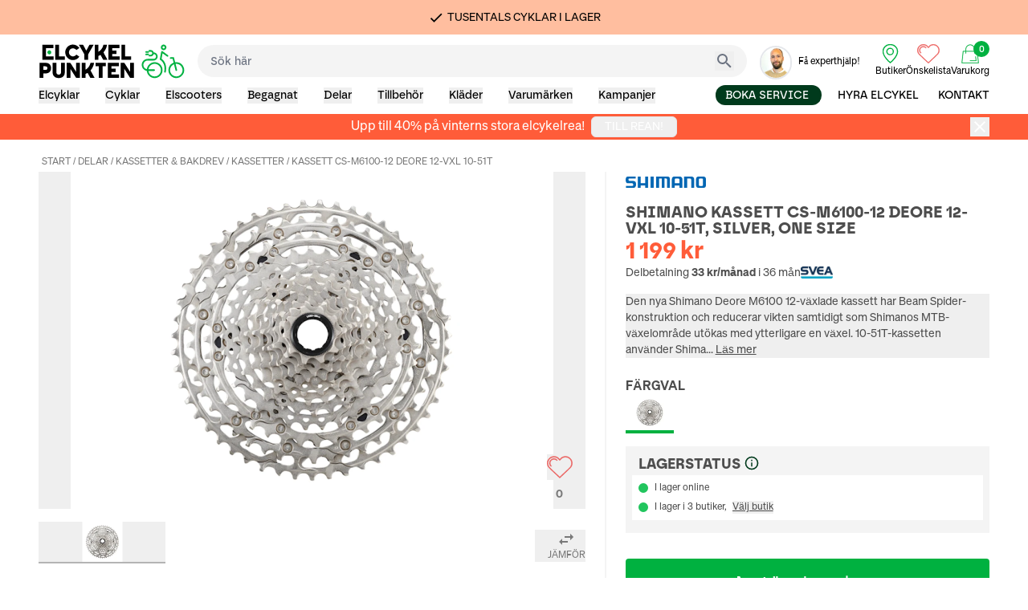

--- FILE ---
content_type: text/html; charset=utf-8
request_url: https://www.elcykelpunkten.se/products/107696silver/kassett-cs-m6100-12-deore-12-vxl-10-51t
body_size: 59118
content:
<!DOCTYPE html><html lang="sv" class="__variable_10f679 __variable_bc07a9 __variable_cbbc2d __variable_44d0d3 __variable_cda666 ecp "><head><meta charSet="utf-8"/><meta name="viewport" content="width=device-width, initial-scale=1"/><link rel="preload" href="/_next/static/media/ac088355d3d4163d-s.p.otf" as="font" crossorigin="" type="font/otf"/><link rel="preload" href="/_next/static/media/c4a2ca76cbcd952a-s.p.woff2" as="font" crossorigin="" type="font/woff2"/><link rel="preload" href="/_next/static/media/ccc756b987c129b3-s.p.ttf" as="font" crossorigin="" type="font/ttf"/><link rel="stylesheet" href="/_next/static/css/fe3b995a276f32e6.css" data-precedence="next"/><link rel="stylesheet" href="/_next/static/css/1dadb6a01c526391.css" data-precedence="next"/><link rel="stylesheet" href="/_next/static/css/5e64c4f2040edfc9.css" data-precedence="next"/><link rel="preload" as="script" fetchPriority="low" href="/_next/static/chunks/webpack-376c4cbdd48027d0.js"/><script src="/_next/static/chunks/fd9d1056-d29f5b1a3c5bd23e.js" async=""></script><script src="/_next/static/chunks/7023-4cecccc387fa26f6.js" async=""></script><script src="/_next/static/chunks/main-app-b8d8f654a4c3de8b.js" async=""></script><script src="/_next/static/chunks/231-136a0a1118c005d7.js" async=""></script><script src="/_next/static/chunks/1150-bdeb6adc13ce79ef.js" async=""></script><script src="/_next/static/chunks/7437-62dcaa8464986b2a.js" async=""></script><script src="/_next/static/chunks/1877-3e580440e227835a.js" async=""></script><script src="/_next/static/chunks/3858-2abefb8a98c64924.js" async=""></script><script src="/_next/static/chunks/app/%5Blang%5D/layout-728391329f8c19d4.js" async=""></script><script src="/_next/static/chunks/2a223334-273f06f888a8bd8a.js" async=""></script><script src="/_next/static/chunks/5696-40cc48e713eca9a3.js" async=""></script><script src="/_next/static/chunks/3303-37a906100171c554.js" async=""></script><script src="/_next/static/chunks/4124-60f93e8382badfcb.js" async=""></script><script src="/_next/static/chunks/6802-c349451ff645ed82.js" async=""></script><script src="/_next/static/chunks/app/%5Blang%5D/error-ed14e7213b264246.js" async=""></script><script src="/_next/static/chunks/app/%5Blang%5D/not-found-f1d99ff0572b1248.js" async=""></script><script src="/_next/static/chunks/4e6af11a-eb993b9e50eaee84.js" async=""></script><script src="/_next/static/chunks/8173-c9a05358e19c30eb.js" async=""></script><script src="/_next/static/chunks/9528-cb669c39ea412373.js" async=""></script><script src="/_next/static/chunks/2630-9b9cc3d8e1405848.js" async=""></script><script src="/_next/static/chunks/6517-2f876ff5b58d315e.js" async=""></script><script src="/_next/static/chunks/3630-48e9e5cd3bc72609.js" async=""></script><script src="/_next/static/chunks/2312-81c3ddc5ddd1a314.js" async=""></script><script src="/_next/static/chunks/849-8c4e1e3c33797c19.js" async=""></script><script src="/_next/static/chunks/1553-8f49bbb5cf7bfcd5.js" async=""></script><script src="/_next/static/chunks/5066-9af28b6ffbd73fd9.js" async=""></script><script src="/_next/static/chunks/2130-455cca4999f21661.js" async=""></script><script src="/_next/static/chunks/6334-9a7f11f5295d9c64.js" async=""></script><script src="/_next/static/chunks/223-e5bd818ae0629149.js" async=""></script><script src="/_next/static/chunks/app/%5Blang%5D/(main)/layout-da7d2371fe920b0a.js" async=""></script><script src="/_next/static/chunks/app/%5Blang%5D/(main)/error-5b7309815853f285.js" async=""></script><script src="/_next/static/chunks/app/%5Blang%5D/(main)/not-found-a6a59909d133d816.js" async=""></script><script src="/_next/static/chunks/app/%5Blang%5D/(main)/page-e74e66ad1b914e2f.js" async=""></script><link rel="preload" href="https://policy.app.cookieinformation.com/uc.js" as="script"/><link rel="preconnect" href="https://www.googletagmanager.com"/><link rel="preconnect" href="https://www.google-analytics.com"/><title>Shimano Kassett CS-M6100-12 Deore 12-vxl 10-51T - Delar, Kassetter &amp; Bakdrev, Kassetter | Elcykelpunkten</title><meta name="description" content="Shimano Kassett CS-M6100-12 Deore 12-vxl 10-51T - Delar, Kassetter &amp; Bakdrev, Kassetter | Elcykelpunkten"/><meta property="og:title" content="Shimano Kassett CS-M6100-12 Deore 12-vxl 10-51T - Delar, Kassetter &amp; Bakdrev, Kassetter"/><meta property="og:description" content="Shimano Kassett CS-M6100-12 Deore 12-vxl 10-51T - Delar, Kassetter &amp; Bakdrev, Kassetter | Elcykelpunkten"/><meta property="og:url" content="https://www.elcykelpunkten.se/products/107696silver"/><meta property="og:site_name" content="Elcykelpunkten"/><meta property="og:locale" content="sv_SE"/><meta property="og:image" content="https://elcykelpunkten.cdn-norce.tech/f322409c-3cc2-4da6-9ff6-d8aa681f8e4d?w=1260&amp;h=840&amp;q=90&amp;format=webp"/><meta property="og:type" content="website"/><meta name="twitter:card" content="summary_large_image"/><meta name="twitter:title" content="Shimano Kassett CS-M6100-12 Deore 12-vxl 10-51T - Delar, Kassetter &amp; Bakdrev, Kassetter"/><meta name="twitter:description" content="Shimano Kassett CS-M6100-12 Deore 12-vxl 10-51T - Delar, Kassetter &amp; Bakdrev, Kassetter | Elcykelpunkten"/><meta name="twitter:image" content="https://elcykelpunkten.cdn-norce.tech/f322409c-3cc2-4da6-9ff6-d8aa681f8e4d?w=1260&amp;h=840&amp;q=90&amp;format=webp"/><link rel="icon" href="/favicon.ico" type="image/x-icon" sizes="16x16"/><meta name="next-size-adjust"/><script src="/_next/static/chunks/polyfills-78c92fac7aa8fdd8.js" noModule=""></script></head><body><script src="/_next/static/chunks/webpack-376c4cbdd48027d0.js" async=""></script><script>(self.__next_f=self.__next_f||[]).push([0]);self.__next_f.push([2,null])</script><script>self.__next_f.push([1,"1:HL[\"/_next/static/media/1b3212a21ecca5fc-s.p.otf\",\"font\",{\"crossOrigin\":\"\",\"type\":\"font/otf\"}]\n2:HL[\"/_next/static/media/4377656e178d1a31-s.p.otf\",\"font\",{\"crossOrigin\":\"\",\"type\":\"font/otf\"}]\n3:HL[\"/_next/static/media/6dde8082acef7548-s.p.ttf\",\"font\",{\"crossOrigin\":\"\",\"type\":\"font/ttf\"}]\n4:HL[\"/_next/static/media/7eeb13ffc4a688aa-s.p.otf\",\"font\",{\"crossOrigin\":\"\",\"type\":\"font/otf\"}]\n5:HL[\"/_next/static/media/8657a83553fe1382-s.p.otf\",\"font\",{\"crossOrigin\":\"\",\"type\":\"font/otf\"}]\n6:HL[\"/_next/static/media/ac088355d3d4163d-s.p.otf\",\"font\",{\"crossOrigin\":\"\",\"type\":\"font/otf\"}]\n7:HL[\"/_next/static/media/c4a2ca76cbcd952a-s.p.woff2\",\"font\",{\"crossOrigin\":\"\",\"type\":\"font/woff2\"}]\n8:HL[\"/_next/static/media/ccc756b987c129b3-s.p.ttf\",\"font\",{\"crossOrigin\":\"\",\"type\":\"font/ttf\"}]\n9:HL[\"/_next/static/css/fe3b995a276f32e6.css\",\"style\"]\na:HL[\"/_next/static/css/1dadb6a01c526391.css\",\"style\"]\nb:HL[\"/_next/static/css/5e64c4f2040edfc9.css\",\"style\"]\n"])</script><script>self.__next_f.push([1,"c:I[95751,[],\"\"]\nf:I[39275,[],\"\"]\n12:I[61343,[],\"\"]\n16:I[76130,[],\"\"]\n10:[\"lang\",\"sv\",\"d\"]\n11:[\"slug\",\"products/107696silver/kassett-cs-m6100-12-deore-12-vxl-10-51t\",\"c\"]\n17:[]\n"])</script><script>self.__next_f.push([1,"0:[\"$\",\"$Lc\",null,{\"buildId\":\"U6l1mmaRmTEAaSNDDyGkA\",\"assetPrefix\":\"\",\"urlParts\":[\"\",\"products\",\"107696silver\",\"kassett-cs-m6100-12-deore-12-vxl-10-51t\"],\"initialTree\":[\"\",{\"children\":[[\"lang\",\"sv\",\"d\"],{\"children\":[\"(main)\",{\"children\":[[\"slug\",\"products/107696silver/kassett-cs-m6100-12-deore-12-vxl-10-51t\",\"c\"],{\"children\":[\"__PAGE__\",{}]}]}]},\"$undefined\",\"$undefined\",true]}],\"initialSeedData\":[\"\",{\"children\":[[\"lang\",\"sv\",\"d\"],{\"children\":[\"(main)\",{\"children\":[[\"slug\",\"products/107696silver/kassett-cs-m6100-12-deore-12-vxl-10-51t\",\"c\"],{\"children\":[\"__PAGE__\",{},[[\"$Ld\",\"$Le\",null],null],null]},[null,[\"$\",\"$Lf\",null,{\"parallelRouterKey\":\"children\",\"segmentPath\":[\"children\",\"$10\",\"children\",\"(main)\",\"children\",\"$11\",\"children\"],\"error\":\"$undefined\",\"errorStyles\":\"$undefined\",\"errorScripts\":\"$undefined\",\"template\":[\"$\",\"$L12\",null,{}],\"templateStyles\":\"$undefined\",\"templateScripts\":\"$undefined\",\"notFound\":\"$undefined\",\"notFoundStyles\":\"$undefined\"}]],null]},[[null,\"$L13\"],null],null]},[[[[\"$\",\"link\",\"0\",{\"rel\":\"stylesheet\",\"href\":\"/_next/static/css/fe3b995a276f32e6.css\",\"precedence\":\"next\",\"crossOrigin\":\"$undefined\"}],[\"$\",\"link\",\"1\",{\"rel\":\"stylesheet\",\"href\":\"/_next/static/css/1dadb6a01c526391.css\",\"precedence\":\"next\",\"crossOrigin\":\"$undefined\"}],[\"$\",\"link\",\"2\",{\"rel\":\"stylesheet\",\"href\":\"/_next/static/css/5e64c4f2040edfc9.css\",\"precedence\":\"next\",\"crossOrigin\":\"$undefined\"}]],\"$L14\"],null],null]},[null,[\"$\",\"$Lf\",null,{\"parallelRouterKey\":\"children\",\"segmentPath\":[\"children\"],\"error\":\"$undefined\",\"errorStyles\":\"$undefined\",\"errorScripts\":\"$undefined\",\"template\":[\"$\",\"$L12\",null,{}],\"templateStyles\":\"$undefined\",\"templateScripts\":\"$undefined\",\"notFound\":[[\"$\",\"title\",null,{\"children\":\"404: This page could not be found.\"}],[\"$\",\"div\",null,{\"style\":{\"fontFamily\":\"system-ui,\\\"Segoe UI\\\",Roboto,Helvetica,Arial,sans-serif,\\\"Apple Color Emoji\\\",\\\"Segoe UI Emoji\\\"\",\"height\":\"100vh\",\"textAlign\":\"center\",\"display\":\"flex\",\"flexDirection\":\"column\",\"alignItems\":\"center\",\"justifyContent\":\"center\"},\"children\":[\"$\",\"div\",null,{\"children\":[[\"$\",\"style\",null,{\"dangerouslySetInnerHTML\":{\"__html\":\"body{color:#000;background:#fff;margin:0}.next-error-h1{border-right:1px solid rgba(0,0,0,.3)}@media (prefers-color-scheme:dark){body{color:#fff;background:#000}.next-error-h1{border-right:1px solid rgba(255,255,255,.3)}}\"}}],[\"$\",\"h1\",null,{\"className\":\"next-error-h1\",\"style\":{\"display\":\"inline-block\",\"margin\":\"0 20px 0 0\",\"padding\":\"0 23px 0 0\",\"fontSize\":24,\"fontWeight\":500,\"verticalAlign\":\"top\",\"lineHeight\":\"49px\"},\"children\":\"404\"}],[\"$\",\"div\",null,{\"style\":{\"display\":\"inline-block\"},\"children\":[\"$\",\"h2\",null,{\"style\":{\"fontSize\":14,\"fontWeight\":400,\"lineHeight\":\"49px\",\"margin\":0},\"children\":\"This page could not be found.\"}]}]]}]}]],\"notFoundStyles\":[]}]],null],\"couldBeIntercepted\":false,\"initialHead\":[null,\"$L15\"],\"globalErrorComponent\":\"$16\",\"missingSlots\":\"$W17\"}]\n"])</script><script>self.__next_f.push([1,"18:I[84080,[\"231\",\"static/chunks/231-136a0a1118c005d7.js\",\"1150\",\"static/chunks/1150-bdeb6adc13ce79ef.js\",\"7437\",\"static/chunks/7437-62dcaa8464986b2a.js\",\"1877\",\"static/chunks/1877-3e580440e227835a.js\",\"3858\",\"static/chunks/3858-2abefb8a98c64924.js\",\"1084\",\"static/chunks/app/%5Blang%5D/layout-728391329f8c19d4.js\"],\"\"]\n19:I[44934,[\"231\",\"static/chunks/231-136a0a1118c005d7.js\",\"1150\",\"static/chunks/1150-bdeb6adc13ce79ef.js\",\"7437\",\"static/chunks/7437-62dcaa8464986b2a.js\",\"1877\",\"static/chunks/1877-3e580440e227835a.js\",\"3858\",\"static/chunks/3858-2abefb8a98c64924.js\",\"1084\",\"static/chunks/app/%5Blang%5D/layout-728391329f8c19d4.js\"],\"default\",1]\n1a:I[11565,[\"4603\",\"static/chunks/2a223334-273f06f888a8bd8a.js\",\"231\",\"static/chunks/231-136a0a1118c005d7.js\",\"5696\",\"static/chunks/5696-40cc48e713eca9a3.js\",\"3303\",\"static/chunks/3303-37a906100171c554.js\",\"4124\",\"static/chunks/4124-60f93e8382badfcb.js\",\"6802\",\"static/chunks/6802-c349451ff645ed82.js\",\"3450\",\"static/chunks/app/%5Blang%5D/error-ed14e7213b264246.js\"],\"default\",1]\n1b:I[98984,[\"4603\",\"static/chunks/2a223334-273f06f888a8bd8a.js\",\"231\",\"static/chunks/231-136a0a1118c005d7.js\",\"5696\",\"static/chunks/5696-40cc48e713eca9a3.js\",\"3303\",\"static/chunks/3303-37a906100171c554.js\",\"4124\",\"static/chunks/4124-60f93e8382badfcb.js\",\"6802\",\"static/chunks/6802-c349451ff645ed82.js\",\"3097\",\"static/chunks/app/%5Blang%5D/not-found-f1d99ff0572b1248.js\"],\"default\",1]\n1c:I[19008,[\"231\",\"static/chunks/231-136a0a1118c005d7.js\",\"1150\",\"static/chunks/1150-bdeb6adc13ce79ef.js\",\"7437\",\"static/chunks/7437-62dcaa8464986b2a.js\",\"1877\",\"static/chunks/1877-3e580440e227835a.js\",\"3858\",\"static/chunks/3858-2abefb8a98c64924.js\",\"1084\",\"static/chunks/app/%5Blang%5D/layout-728391329f8c19d4.js\"],\"default\",1]\n1d:\"$Sreact.suspense\"\n1e:I[12494,[\"4603\",\"static/chunks/2a223334-273f06f888a8bd8a.js\",\"1910\",\"static/chunks/4e6af11a-eb993b9e50eaee84.js\",\"231\",\"static/chunks/231-136a0a1118c005d7.js\",\"5696\",\"static/chunks/5696-40cc48e713eca9a3.js\",\"1150\",\"static/chunks/1150-bdeb6adc13ce79ef.js\",\"7437\",\"static/chunks/7437"])</script><script>self.__next_f.push([1,"-62dcaa8464986b2a.js\",\"3303\",\"static/chunks/3303-37a906100171c554.js\",\"8173\",\"static/chunks/8173-c9a05358e19c30eb.js\",\"9528\",\"static/chunks/9528-cb669c39ea412373.js\",\"2630\",\"static/chunks/2630-9b9cc3d8e1405848.js\",\"6517\",\"static/chunks/6517-2f876ff5b58d315e.js\",\"1877\",\"static/chunks/1877-3e580440e227835a.js\",\"3630\",\"static/chunks/3630-48e9e5cd3bc72609.js\",\"3858\",\"static/chunks/3858-2abefb8a98c64924.js\",\"2312\",\"static/chunks/2312-81c3ddc5ddd1a314.js\",\"4124\",\"static/chunks/4124-60f93e8382badfcb.js\",\"849\",\"static/chunks/849-8c4e1e3c33797c19.js\",\"1553\",\"static/chunks/1553-8f49bbb5cf7bfcd5.js\",\"5066\",\"static/chunks/5066-9af28b6ffbd73fd9.js\",\"2130\",\"static/chunks/2130-455cca4999f21661.js\",\"6334\",\"static/chunks/6334-9a7f11f5295d9c64.js\",\"223\",\"static/chunks/223-e5bd818ae0629149.js\",\"1493\",\"static/chunks/app/%5Blang%5D/(main)/layout-da7d2371fe920b0a.js\"],\"default\",1]\n20:I[13274,[\"4603\",\"static/chunks/2a223334-273f06f888a8bd8a.js\",\"1910\",\"static/chunks/4e6af11a-eb993b9e50eaee84.js\",\"231\",\"static/chunks/231-136a0a1118c005d7.js\",\"5696\",\"static/chunks/5696-40cc48e713eca9a3.js\",\"1150\",\"static/chunks/1150-bdeb6adc13ce79ef.js\",\"7437\",\"static/chunks/7437-62dcaa8464986b2a.js\",\"3303\",\"static/chunks/3303-37a906100171c554.js\",\"8173\",\"static/chunks/8173-c9a05358e19c30eb.js\",\"9528\",\"static/chunks/9528-cb669c39ea412373.js\",\"2630\",\"static/chunks/2630-9b9cc3d8e1405848.js\",\"6517\",\"static/chunks/6517-2f876ff5b58d315e.js\",\"1877\",\"static/chunks/1877-3e580440e227835a.js\",\"3630\",\"static/chunks/3630-48e9e5cd3bc72609.js\",\"3858\",\"static/chunks/3858-2abefb8a98c64924.js\",\"2312\",\"static/chunks/2312-81c3ddc5ddd1a314.js\",\"4124\",\"static/chunks/4124-60f93e8382badfcb.js\",\"849\",\"static/chunks/849-8c4e1e3c33797c19.js\",\"1553\",\"static/chunks/1553-8f49bbb5cf7bfcd5.js\",\"5066\",\"static/chunks/5066-9af28b6ffbd73fd9.js\",\"2130\",\"static/chunks/2130-455cca4999f21661.js\",\"6334\",\"static/chunks/6334-9a7f11f5295d9c64.js\",\"223\",\"static/chunks/223-e5bd818ae0629149.js\",\"1493\",\"static/chunks/app/%5Blang%5D/(main)/layout-da7d2371fe920b0a.js\"],\"default\",1]\n21:I[47728,[\"4603\",\""])</script><script>self.__next_f.push([1,"static/chunks/2a223334-273f06f888a8bd8a.js\",\"231\",\"static/chunks/231-136a0a1118c005d7.js\",\"5696\",\"static/chunks/5696-40cc48e713eca9a3.js\",\"3303\",\"static/chunks/3303-37a906100171c554.js\",\"4124\",\"static/chunks/4124-60f93e8382badfcb.js\",\"6802\",\"static/chunks/6802-c349451ff645ed82.js\",\"1098\",\"static/chunks/app/%5Blang%5D/(main)/error-5b7309815853f285.js\"],\"default\",1]\n22:I[64250,[\"4603\",\"static/chunks/2a223334-273f06f888a8bd8a.js\",\"231\",\"static/chunks/231-136a0a1118c005d7.js\",\"5696\",\"static/chunks/5696-40cc48e713eca9a3.js\",\"3303\",\"static/chunks/3303-37a906100171c554.js\",\"4124\",\"static/chunks/4124-60f93e8382badfcb.js\",\"6802\",\"static/chunks/6802-c349451ff645ed82.js\",\"5958\",\"static/chunks/app/%5Blang%5D/(main)/not-found-a6a59909d133d816.js\"],\"default\",1]\n25:I[76286,[\"4603\",\"static/chunks/2a223334-273f06f888a8bd8a.js\",\"1910\",\"static/chunks/4e6af11a-eb993b9e50eaee84.js\",\"231\",\"static/chunks/231-136a0a1118c005d7.js\",\"5696\",\"static/chunks/5696-40cc48e713eca9a3.js\",\"1150\",\"static/chunks/1150-bdeb6adc13ce79ef.js\",\"7437\",\"static/chunks/7437-62dcaa8464986b2a.js\",\"3303\",\"static/chunks/3303-37a906100171c554.js\",\"8173\",\"static/chunks/8173-c9a05358e19c30eb.js\",\"9528\",\"static/chunks/9528-cb669c39ea412373.js\",\"2630\",\"static/chunks/2630-9b9cc3d8e1405848.js\",\"6517\",\"static/chunks/6517-2f876ff5b58d315e.js\",\"1877\",\"static/chunks/1877-3e580440e227835a.js\",\"3630\",\"static/chunks/3630-48e9e5cd3bc72609.js\",\"3858\",\"static/chunks/3858-2abefb8a98c64924.js\",\"2312\",\"static/chunks/2312-81c3ddc5ddd1a314.js\",\"4124\",\"static/chunks/4124-60f93e8382badfcb.js\",\"849\",\"static/chunks/849-8c4e1e3c33797c19.js\",\"1553\",\"static/chunks/1553-8f49bbb5cf7bfcd5.js\",\"5066\",\"static/chunks/5066-9af28b6ffbd73fd9.js\",\"2130\",\"static/chunks/2130-455cca4999f21661.js\",\"6334\",\"static/chunks/6334-9a7f11f5295d9c64.js\",\"223\",\"static/chunks/223-e5bd818ae0629149.js\",\"1493\",\"static/chunks/app/%5Blang%5D/(main)/layout-da7d2371fe920b0a.js\"],\"default\",1]\n6b:I[76752,[\"4603\",\"static/chunks/2a223334-273f06f888a8bd8a.js\",\"1910\",\"static/chunks/4e6af11a-eb993b9e50eaee84.js\",\"231\",\"static/chun"])</script><script>self.__next_f.push([1,"ks/231-136a0a1118c005d7.js\",\"5696\",\"static/chunks/5696-40cc48e713eca9a3.js\",\"1150\",\"static/chunks/1150-bdeb6adc13ce79ef.js\",\"7437\",\"static/chunks/7437-62dcaa8464986b2a.js\",\"3303\",\"static/chunks/3303-37a906100171c554.js\",\"8173\",\"static/chunks/8173-c9a05358e19c30eb.js\",\"9528\",\"static/chunks/9528-cb669c39ea412373.js\",\"2630\",\"static/chunks/2630-9b9cc3d8e1405848.js\",\"6517\",\"static/chunks/6517-2f876ff5b58d315e.js\",\"1877\",\"static/chunks/1877-3e580440e227835a.js\",\"3630\",\"static/chunks/3630-48e9e5cd3bc72609.js\",\"3858\",\"static/chunks/3858-2abefb8a98c64924.js\",\"2312\",\"static/chunks/2312-81c3ddc5ddd1a314.js\",\"4124\",\"static/chunks/4124-60f93e8382badfcb.js\",\"849\",\"static/chunks/849-8c4e1e3c33797c19.js\",\"1553\",\"static/chunks/1553-8f49bbb5cf7bfcd5.js\",\"5066\",\"static/chunks/5066-9af28b6ffbd73fd9.js\",\"2130\",\"static/chunks/2130-455cca4999f21661.js\",\"6334\",\"static/chunks/6334-9a7f11f5295d9c64.js\",\"223\",\"static/chunks/223-e5bd818ae0629149.js\",\"1493\",\"static/chunks/app/%5Blang%5D/(main)/layout-da7d2371fe920b0a.js\"],\"default\",1]\n14:[\"$\",\"html\",null,{\"lang\":\"sv\",\"className\":\"__variable_10f679 __variable_bc07a9 __variable_cbbc2d __variable_44d0d3 __variable_cda666 ecp \",\"children\":[[\"$\",\"link\",null,{\"rel\":\"preconnect\",\"href\":\"https://www.googletagmanager.com\"}],[\"$\",\"link\",null,{\"rel\":\"preconnect\",\"href\":\"https://www.google-analytics.com\"}],[\"$\",\"head\",null,{\"children\":[[\"$\",\"$L18\",null,{\"defer\":true,\"id\":\"onRouteChange\",\"children\":\"\\n          (function(w,d,s,l,i){w[l]=w[l]||[];w[l].push({'gtm.start':\\n          new Date().getTime(),event:'gtm.js'});var f=d.getElementsByTagName(s)[0],\\n          j=d.createElement(s),dl=l!='dataLayer'?'\u0026l='+l:'';j.async=true;j.src=\\n          'https://www.googletagmanager.com/gtm.js?id='+i+dl;f.parentNode.insertBefore(j,f);\\n          })(window,document,'script','dataLayer','GTM-NQPHQ8K');\\n          \"}],null]}],[\"$\",\"body\",null,{\"children\":[[\"$\",\"$L19\",null,{\"children\":[\"$\",\"$Lf\",null,{\"parallelRouterKey\":\"children\",\"segmentPath\":[\"children\",\"$10\",\"children\"],\"error\":\"$1a\",\"errorStyles\":[],\"errorScripts"])</script><script>self.__next_f.push([1,"\":[],\"template\":[\"$\",\"$L12\",null,{}],\"templateStyles\":\"$undefined\",\"templateScripts\":\"$undefined\",\"notFound\":[\"$\",\"$L1b\",null,{}],\"notFoundStyles\":[]}]}],[\"$\",\"$L1c\",null,{}],[\"$\",\"$L18\",null,{\"defer\":true,\"id\":\"onRouteChange\",\"children\":\"\\n        \u003cnoscript\u003e\u003ciframe src=\\\"https://www.googletagmanager.com/ns.html?id=GTM-NQPHQ8K\\\"\\n        height=\\\"0\\\" width=\\\"0\\\" style=\\\"display:none;visibility:hidden\\\"\u003e\u003c/iframe\u003e\u003c/noscript\u003e\\n        \"}]]}]]}]\n27:{\"__typename\":\"Text\",\"name\":\"plpButtonInformation\",\"text\":\"Information\"}\n28:{\"__typename\":\"Text\",\"name\":\"plpButtonStores\",\"text\":\"Butiker\"}\n29:{\"__typename\":\"Text\",\"name\":\"plpButtonListView\",\"text\":\"Lista\"}\n2a:{\"__typename\":\"Text\",\"name\":\"plpButtonGalleryView\",\"text\":\"Galleri\"}\n2b:{\"__typename\":\"Text\",\"name\":\"plpSortButton\",\"text\":\"Sortera efter:\"}\n2c:{\"__typename\":\"Text\",\"name\":\"plpHeroBannerHeader\",\"text\":\"Vi monterar din nya cykel åt dig\"}\n2d:{\"__typename\":\"Text\",\"name\":\"plpHeroBannerCtaText\",\"text\":\"Mer information\"}\n2e:{\"__typename\":\"Text\",\"name\":\"plpShowMoreProducts\",\"text\":\"Visa fler produkter\"}\n2f:{\"__typename\":\"Text\",\"name\":\"plpNumberOfItemsText\",\"text\":\"Produkter\"}\n30:{\"__typename\":\"Text\",\"name\":\"battery_capacity\",\"text\":\"Wh\"}\n31:{\"__typename\":\"Text\",\"name\":\"plpReadMore\",\"text\":\"Läs Mer\"}\n32:{\"__typename\":\"Text\",\"name\":\"plpSortButtonMobile\",\"text\":\"Sortera\"}\n33:{\"__typename\":\"Text\",\"name\":\"plpFilterButtonMobile\",\"text\":\"Filtrera\"}\n34:{\"__typename\":\"Text\",\"name\":\"plpSelectedFilters\",\"text\":\"Valda filter:\"}\n35:{\"__typename\":\"Text\",\"name\":\"plpClearFiltersButton\",\"text\":\"Rensa\"}\n36:{\"__typename\":\"Text\",\"name\":\"plpCompareButtonProductCard\",\"text\":\"Jämför\"}\n37:{\"__typename\":\"Text\",\"name\":\"plpHeartButtonProductCard\",\"text\":\"Favorit\"}\n38:{\"__typename\":\"Text\",\"name\":\"plpShowProductButtonProductCard\",\"text\":\"Visa produkt\"}\n39:{\"__typename\":\"Text\",\"name\":\"customerSupportNumber\",\"text\":\"012 34 56 78\"}\n3a:{\"__typename\":\"Text\",\"name\":\"customerSupportEmail\",\"text\":\"kundservice@elcykelpunkten.se\"}\n3b:{\"__typename\":\"Text\",\"name\":\"searchBarBrand\",\"text\":\"Varumärke\"}\n3c:{\"__ty"])</script><script>self.__next_f.push([1,"pename\":\"Text\",\"name\":\"searchBarDidYouMean\",\"text\":\"Menade du:\"}\n3d:{\"__typename\":\"Text\",\"name\":\"searchBarProductCategory\",\"text\":\"Produktkategorier\"}\n3e:{\"__typename\":\"Text\",\"name\":\"searchBarInformationKnowledge\",\"text\":\"Information / Kunskap\"}\n3f:{\"__typename\":\"Text\",\"name\":\"searchBarSearchResult\",\"text\":\"Sökresultat:\"}\n40:{\"__typename\":\"Text\",\"name\":\"searchBarViewAllHits\",\"text\":\"Se alla träffar\"}\n41:{\"__typename\":\"Text\",\"name\":\"compareBikesBannerTitle\",\"text\":\"Du har XYZ produkter att jämföra\"}\n42:{\"__typename\":\"Text\",\"name\":\"compareBikesBannerCompare\",\"text\":\"Jämför nu\"}\n43:{\"__typename\":\"Text\",\"name\":\"compareBikesBannerClear\",\"text\":\"Rensa listan\"}\n44:{\"__typename\":\"Text\",\"name\":\"productSliderCTA\",\"text\":\"Gå till kategori\"}\n45:{\"__typename\":\"Text\",\"name\":\"navigationMenu\",\"text\":\"Meny\"}\n46:{\"__typename\":\"Text\",\"name\":\"filterMobileMenuRestore\",\"text\":\"Återställ\"}\n47:{\"__typename\":\"Text\",\"name\":\"filterMobileMenuShow\",\"text\":\"Visa\"}\n48:{\"__typename\":\"Text\",\"name\":\"filterMobileMenuHits\",\"text\":\"träffar\"}\n49:{\"__typename\":\"Text\",\"name\":\"miniFavouritesHeader\",\"text\":\"Favoriter\"}\n4a:{\"__typename\":\"Text\",\"name\":\"newsletterSignupSuccess\",\"text\":\"Tack för din prenumeration!\"}\n4b:{\"__typename\":\"Text\",\"name\":\"newsletterSignupUserExists\",\"text\":\"Du är redan prenumerant!\"}\n4c:{\"__typename\":\"Text\",\"name\":\"newsletterSignupError\",\"text\":\"Något gick fel, försök igen senare!\"}\n4d:{\"__typename\":\"Text\",\"name\":\"newsletterSignupCTAText\",\"text\":\"PRENUMERERA\"}\n4e:{\"__typename\":\"Text\",\"name\":\"getHelpText\",\"text\":\"Få experthjälp!\"}\n4f:{\"__typename\":\"Text\",\"name\":\"searchHere\",\"text\":\"Sök här\"}\n50:{\"__typename\":\"Text\",\"name\":\"thankYouMessage\",\"text\":\"Tack för meddelandet!\"}\n51:{\"__typename\":\"Text\",\"name\":\"wellContactYou\",\"text\":\"Vi återkommer så snart vi kan!\"}\n52:{\"__typename\":\"Text\",\"name\":\"formPlaceHolderMobile\",\"text\":\"Mobil\"}\n53:{\"__typename\":\"Text\",\"name\":\"formPlaceHolderEmail\",\"text\":\"E-post\"}\n54:{\"__typename\":\"Text\",\"name\":\"formPlaceHolderName\",\"text\":\"Namn\"}\n55:{\"__typename\":\"Text\",\"name\":\"formPlaceHolderM"])</script><script>self.__next_f.push([1,"essage\",\"text\":\"Meddelande\"}\n56:{\"__typename\":\"Text\",\"name\":\"consentBox\",\"text\":\" Jag godkänner villkoren för integritetspolicy.\"}\n57:{\"__typename\":\"Text\",\"name\":\"formSend\",\"text\":\"Skicka\"}\n58:{\"__typename\":\"Text\",\"name\":\"plpFilterSearch\",\"text\":\"Sök\"}\n59:{\"__typename\":\"Text\",\"name\":\"searchTitle\",\"text\":\"Sökresultat för\"}\n5a:{\"__typename\":\"Text\",\"name\":\"langSelector\",\"text\":\"sv/svenska,en/english\"}\n5b:{\"__typename\":\"Text\",\"name\":\"pickLanguage\",\"text\":\"Välj språk\"}\n5c:{\"__typename\":\"Text\",\"name\":\"select\",\"text\":\"Välj\"}\n5d:{\"__typename\":\"Text\",\"name\":\"swedishKronor\",\"text\":\"kr\"}\n5e:{\"__typename\":\"Text\",\"name\":\"recPriceShort\",\"text\":\"Rek.\"}\n5f:{\"__typename\":\"Text\",\"name\":\"perMonth\",\"text\":\"/mån\"}\n60:{\"__typename\":\"Text\",\"name\":\"miniCartTitle\",\"text\":\"Varukorg\"}\n61:{\"__typename\":\"Text\",\"name\":\"miniCartTotalIncVat\",\"text\":\"Totalt inkl moms\"}\n62:{\"__typename\":\"Text\",\"name\":\"miniCartButtonText\",\"text\":\"Gå till kassan\"}\n63:{\"__typename\":\"Text\",\"name\":\"thankYouMessageReservation\",\"text\":\"Tack för din reservation. Dina varor reserveras 24 timmar från att du fått en bekräftelse från butik och betalas vid upphämtning.\"}\n64:{\"__typename\":\"Text\",\"name\":\"itsNotYou\",\"text\":\"Hoppsan, nu är vi ute och cyklar!\"}\n65:{\"__typename\":\"Text\",\"name\":\"backToStartPage\",\"text\":\"Tillbaka till Elcykelpunkten.se\"}\n66:{\"__typename\":\"Text\",\"name\":\"price\",\"text\":\"kr\"}\n67:{\"__typename\":\"Text\",\"name\":\"nothingHere\",\"text\":\"Hoppsan här fanns inget!\"}\n68:{\"__typename\":\"Text\",\"name\":\"continueShopping\",\"text\":\"Fortsätt handla\"}\n69:{\"__typename\":\"Text\",\"name\":\"plpButtonProducts\",\"text\":\"Produkter\"}\n6a:{\"__typename\":\"Text\",\"name\":\"searchMissing\",\"text\":\"Sökning på XYZ gav inget resultat.\"}\n26:[\"$27\",\"$28\",\"$29\",\"$2a\",\"$2b\",\"$2c\",\"$2d\",\"$2e\",\"$2f\",\"$30\",\"$31\",\"$32\",\"$33\",\"$34\",\"$35\",\"$36\",\"$37\",\"$38\",\"$39\",\"$3a\",\"$3b\",\"$3c\",\"$3d\",\"$3e\",\"$3f\",\"$40\",\"$41\",\"$42\",\"$43\",\"$44\",\"$45\",\"$46\",\"$47\",\"$48\",\"$49\",\"$4a\",\"$4b\",\"$4c\",\"$4d\",\"$4e\",\"$4f\",\"$50\",\"$51\",\"$52\",\"$53\",\"$54\",\"$55\",\"$56\",\"$57\",\"$58\",\"$59\",\"$5a\",\"$5b\",\"$5c\",\"$5d\",\"$5e\",\"$5f\",\"$60\","])</script><script>self.__next_f.push([1,"\"$61\",\"$62\",\"$63\",\"$64\",\"$65\",\"$66\",\"$67\",\"$68\",\"$69\",\"$6a\"]\n"])</script><script>self.__next_f.push([1,"13:[\"$\",\"div\",null,{\"className\":\"flex flex-col justify-between min-h-screen\",\"children\":[[\"$\",\"$1d\",null,{\"fallback\":[\"$\",\"div\",null,{}],\"children\":[[\"$\",\"$L1e\",null,{\"header\":{\"__typename\":\"Header\",\"usps\":[\"PRISGARANTI PÅ ALLA ELCYKLAR\",\"TUSENTALS CYKLAR I LAGER\",\"SKICKAS INOM 1-3 DAGAR\"],\"starRating\":\"4,5\",\"starRatingText\":\"4.6 av 5 baserat på 416 recensioner\",\"logga\":{\"__typename\":\"ImageImgix\",\"image\":{\"src\":\"https://elcykelpunkten.imgix.net/ecp-logoTextWrap.png\",\"attributes\":{\"analyzed_content_warnings\":false,\"analyzed_faces\":false,\"analyzed_tags\":false,\"categories\":[],\"color_model\":\"RGBA\",\"color_profile\":null,\"colors\":null,\"content_type\":\"image/png\",\"custom_fields\":\"\\\"\\\"\",\"date_created\":1693296580,\"date_modified\":1693296580,\"description\":null,\"dpi_height\":299,\"dpi_width\":299,\"face_count\":null,\"file_size\":83935,\"has_frames\":false,\"media_height\":2480,\"media_kind\":\"IMAGE\",\"media_width\":3508,\"name\":null,\"origin_path\":\"/ecp-logoTextWrap.png\",\"source_id\":\"6410d19e69f2b585223d9f49\",\"tags\":\"\\\"\\\"\",\"uploaded_by\":null,\"uploaded_by_api\":false,\"warning_adult\":null,\"warning_medical\":null,\"warning_racy\":null,\"warning_spoof\":null,\"warning_violence\":null},\"selectedSource\":{\"id\":\"6410d19e69f2b585223d9f49\",\"name\":\"elcykelpunkten\",\"type\":\"s3\",\"domain\":\"elcykelpunkten\"}},\"altText\":\"logotype\"},\"mainNavigation\":{\"__typename\":\"Navigation\",\"name\":\"Main navigation\",\"navigationLinksCollection\":{\"__typename\":\"NavigationNavigationLinksCollection\",\"items\":[{\"__typename\":\"NavLink\",\"title\":\"Elcyklar\",\"internalLink\":{\"__typename\":\"Page\",\"slug\":\"elcyklar\"},\"subNavigationCollection\":{\"__typename\":\"NavLinkSubNavigationCollection\",\"items\":[{\"__typename\":\"NavLink\",\"title\":\"Standard\",\"internalLink\":{\"__typename\":\"Page\",\"slug\":\"elcyklar/standard\"},\"subNavigationCollection\":{\"__typename\":\"NavLinkSubNavigationCollection\",\"items\":[]}},{\"__typename\":\"NavLink\",\"title\":\"Hybrid\",\"internalLink\":{\"__typename\":\"Page\",\"slug\":\"elcyklar/hybrid\"},\"subNavigationCollection\":{\"__typename\":\"NavLinkSubNavigationCollection\",\"items\":[]}},{\"__typename\":\"NavLink\",\"title\":\"Gravel\",\"internalLink\":{\"__typename\":\"Page\",\"slug\":\"elcyklar/gravel\"},\"subNavigationCollection\":{\"__typename\":\"NavLinkSubNavigationCollection\",\"items\":[]}},{\"__typename\":\"NavLink\",\"title\":\"Mountainbike\",\"internalLink\":{\"__typename\":\"Page\",\"slug\":\"elcyklar/mountainbike\"},\"subNavigationCollection\":{\"__typename\":\"NavLinkSubNavigationCollection\",\"items\":[]}},{\"__typename\":\"NavLink\",\"title\":\"Hopfällbara\",\"internalLink\":{\"__typename\":\"Page\",\"slug\":\"elcyklar/hopfallbara\"},\"subNavigationCollection\":{\"__typename\":\"NavLinkSubNavigationCollection\",\"items\":[]}},{\"__typename\":\"NavLink\",\"title\":\"Lådcykel\",\"internalLink\":{\"__typename\":\"Page\",\"slug\":\"elcyklar/ladcykel\"},\"subNavigationCollection\":{\"__typename\":\"NavLinkSubNavigationCollection\",\"items\":[]}},{\"__typename\":\"NavLink\",\"title\":\"Specialcyklar\",\"internalLink\":{\"__typename\":\"Page\",\"slug\":\"elcyklar/specialcyklar\"},\"subNavigationCollection\":{\"__typename\":\"NavLinkSubNavigationCollection\",\"items\":[]}}]}},{\"__typename\":\"NavLink\",\"title\":\"Cyklar\",\"internalLink\":{\"__typename\":\"Page\",\"slug\":\"cyklar\"},\"subNavigationCollection\":{\"__typename\":\"NavLinkSubNavigationCollection\",\"items\":[{\"__typename\":\"NavLink\",\"title\":\"Standard\",\"internalLink\":{\"__typename\":\"Page\",\"slug\":\"cyklar/standard\"},\"subNavigationCollection\":{\"__typename\":\"NavLinkSubNavigationCollection\",\"items\":[]}},{\"__typename\":\"NavLink\",\"title\":\"Hybrid\",\"internalLink\":{\"__typename\":\"Page\",\"slug\":\"cyklar/hybrid\"},\"subNavigationCollection\":{\"__typename\":\"NavLinkSubNavigationCollection\",\"items\":[]}},{\"__typename\":\"NavLink\",\"title\":\"Gravel\",\"internalLink\":{\"__typename\":\"Page\",\"slug\":\"cyklar/gravel\"},\"subNavigationCollection\":{\"__typename\":\"NavLinkSubNavigationCollection\",\"items\":[]}},{\"__typename\":\"NavLink\",\"title\":\"Mountainbike\",\"internalLink\":{\"__typename\":\"Page\",\"slug\":\"cyklar/mountainbike\"},\"subNavigationCollection\":{\"__typename\":\"NavLinkSubNavigationCollection\",\"items\":[]}},{\"__typename\":\"NavLink\",\"title\":\"Racer\",\"internalLink\":{\"__typename\":\"Page\",\"slug\":\"cyklar/racer\"},\"subNavigationCollection\":{\"__typename\":\"NavLinkSubNavigationCollection\",\"items\":[]}},{\"__typename\":\"NavLink\",\"title\":\"Barncyklar\",\"internalLink\":{\"__typename\":\"Page\",\"slug\":\"cyklar/barncyklar\"},\"subNavigationCollection\":{\"__typename\":\"NavLinkSubNavigationCollection\",\"items\":[]}}]}},{\"__typename\":\"NavLink\",\"title\":\"Elscooters\",\"internalLink\":{\"__typename\":\"Page\",\"slug\":\"elscooter\"},\"subNavigationCollection\":{\"__typename\":\"NavLinkSubNavigationCollection\",\"items\":[]}},{\"__typename\":\"NavLink\",\"title\":\"Begagnat\",\"internalLink\":{\"__typename\":\"Page\",\"slug\":\"elcyklar/recycle\"},\"subNavigationCollection\":{\"__typename\":\"NavLinkSubNavigationCollection\",\"items\":[]}},{\"__typename\":\"NavLink\",\"title\":\"Delar\",\"internalLink\":{\"__typename\":\"Page\",\"slug\":\"cykeldelar\"},\"subNavigationCollection\":{\"__typename\":\"NavLinkSubNavigationCollection\",\"items\":[{\"__typename\":\"NavLink\",\"title\":\"Batterier \u0026 Laddare\",\"internalLink\":{\"__typename\":\"Page\",\"slug\":\"cykeldelar/batterier-laddare\"},\"subNavigationCollection\":{\"__typename\":\"NavLinkSubNavigationCollection\",\"items\":[{\"__typename\":\"NavLink\",\"title\":\"Batterier\",\"internalLink\":{\"__typename\":\"Page\",\"slug\":\"cykeldelar/batterier-laddare/batterier\"}},{\"__typename\":\"NavLink\",\"title\":\"Laddare\",\"internalLink\":{\"__typename\":\"Page\",\"slug\":\"cykeldelar/batterier-laddare/laddare\"}},{\"__typename\":\"NavLink\",\"title\":\"Reservdelar \u0026 Tillbehör\",\"internalLink\":{\"__typename\":\"Page\",\"slug\":\"cykeldelar/batterier-laddare/reservdelar-tillbehor\"}}]}},{\"__typename\":\"NavLink\",\"title\":\"Bromsar\",\"internalLink\":{\"__typename\":\"Page\",\"slug\":\"cykeldelar/bromsar\"},\"subNavigationCollection\":{\"__typename\":\"NavLinkSubNavigationCollection\",\"items\":[{\"__typename\":\"NavLink\",\"title\":\"Bromsbelägg \u0026 Bromsklossar\",\"internalLink\":{\"__typename\":\"Page\",\"slug\":\"cykeldelar/bromsar/bromsbelagg-bromsklossar\"}},{\"__typename\":\"NavLink\",\"title\":\"Fälgbromsar\",\"internalLink\":{\"__typename\":\"Page\",\"slug\":\"cykeldelar/bromsar/faelgbromsar\"}},{\"__typename\":\"NavLink\",\"title\":\"Skivbromsar\",\"internalLink\":{\"__typename\":\"Page\",\"slug\":\"cykeldelar/bromsar/skivbromsar\"}}]}},{\"__typename\":\"NavLink\",\"title\":\"Däck \u0026 Slangar\",\"internalLink\":{\"__typename\":\"Page\",\"slug\":\"cykeldelar/dack-slangar\"},\"subNavigationCollection\":{\"__typename\":\"NavLinkSubNavigationCollection\",\"items\":[{\"__typename\":\"NavLink\",\"title\":\"Cykeldäck\",\"internalLink\":{\"__typename\":\"Page\",\"slug\":\"cykeldelar/dack-slangar/cykeldack\"}},{\"__typename\":\"NavLink\",\"title\":\"Dubbdäck \u0026 Vinterdäck\",\"internalLink\":{\"__typename\":\"Page\",\"slug\":\"cykeldelar/dack-slangar/dubbdack-vinterdack\"}},{\"__typename\":\"NavLink\",\"title\":\"Slangar\",\"internalLink\":{\"__typename\":\"Page\",\"slug\":\"cykeldelar/dack-slangar/slangar\"}},{\"__typename\":\"NavLink\",\"title\":\"Tubeless tillbehör\",\"internalLink\":{\"__typename\":\"Page\",\"slug\":\"cykeldelar/dack-slangar/tubeless-tillbehor\"}},{\"__typename\":\"NavLink\",\"title\":\"Reservdelar \u0026 Tillbehör\",\"internalLink\":{\"__typename\":\"Page\",\"slug\":\"cykeldelar/dack-slangar/reservdelar-tillbehor\"}}]}},{\"__typename\":\"NavLink\",\"title\":\"Elcykeldelar \u0026 Komponeneter\",\"internalLink\":{\"__typename\":\"Page\",\"slug\":\"cykeldelar/elcykeldelar-komponenter\"},\"subNavigationCollection\":{\"__typename\":\"NavLinkSubNavigationCollection\",\"items\":[{\"__typename\":\"NavLink\",\"title\":\"Batterier\",\"internalLink\":{\"__typename\":\"Page\",\"slug\":\"cykeldelar/elcykeldelar-komponenter/batterier\"}},{\"__typename\":\"NavLink\",\"title\":\"Belysning eBike\",\"internalLink\":{\"__typename\":\"Page\",\"slug\":\"cykeldelar/elcykeldelar-komponenter/belysning-ebike\"}},{\"__typename\":\"NavLink\",\"title\":\"Display\",\"internalLink\":{\"__typename\":\"Page\",\"slug\":\"cykeldelar/elcykeldelar-komponenter/display\"}},{\"__typename\":\"NavLink\",\"title\":\"Kontrollenheter\",\"internalLink\":{\"__typename\":\"Page\",\"slug\":\"cykeldelar/elcykeldelar-komponenter/kontrollenheter\"}}]}},{\"__typename\":\"NavLink\",\"title\":\"Handtag \u0026 Styrlindor\",\"internalLink\":{\"__typename\":\"Page\",\"slug\":\"cykeldelar/handtag-styrlindor\"},\"subNavigationCollection\":{\"__typename\":\"NavLinkSubNavigationCollection\",\"items\":[{\"__typename\":\"NavLink\",\"title\":\"Handtag\",\"internalLink\":{\"__typename\":\"Page\",\"slug\":\"cykeldelar/handtag-styrlindor/handtag\"}},{\"__typename\":\"NavLink\",\"title\":\"Styrlindor\",\"internalLink\":{\"__typename\":\"Page\",\"slug\":\"cykeldelar/handtag-styrlindor/styrlindor\"}}]}},{\"__typename\":\"NavLink\",\"title\":\"Kassetter \u0026 Bakdrev\",\"internalLink\":{\"__typename\":\"Page\",\"slug\":\"cykeldelar/kassetter-bakdrev\"},\"subNavigationCollection\":{\"__typename\":\"NavLinkSubNavigationCollection\",\"items\":[{\"__typename\":\"NavLink\",\"title\":\"Bakdrev\",\"internalLink\":{\"__typename\":\"Page\",\"slug\":\"cykeldelar/kassetter-bakdrev/bakdrev\"}},{\"__typename\":\"NavLink\",\"title\":\"Kassetter\",\"internalLink\":{\"__typename\":\"Page\",\"slug\":\"cykeldelar/kassetter-bakdrev/kassetter\"}}]}},{\"__typename\":\"NavLink\",\"title\":\"Kedjor\",\"internalLink\":{\"__typename\":\"Page\",\"slug\":\"cykeldelar/kedjor\"},\"subNavigationCollection\":{\"__typename\":\"NavLinkSubNavigationCollection\",\"items\":[{\"__typename\":\"NavLink\",\"title\":\"Kedjeskydd\",\"internalLink\":{\"__typename\":\"Page\",\"slug\":\"cykeldelar/kedjor/kedjeskydd\"}},{\"__typename\":\"NavLink\",\"title\":\"Kedjor\",\"internalLink\":{\"__typename\":\"Page\",\"slug\":\"cykeldelar/kedjor/kedjor\"}},{\"__typename\":\"NavLink\",\"title\":\"Reservdelar \u0026 Tillbehör\",\"internalLink\":{\"__typename\":\"Page\",\"slug\":\"cykeldelar/kedjor/reservdelar-tillbehor\"}}]}},{\"__typename\":\"NavLink\",\"title\":\"Pedaler \u0026 Klossar\",\"internalLink\":{\"__typename\":\"Page\",\"slug\":\"cykeldelar/pedaler-klossar\"},\"subNavigationCollection\":{\"__typename\":\"NavLinkSubNavigationCollection\",\"items\":[{\"__typename\":\"NavLink\",\"title\":\"Pedaler\",\"internalLink\":{\"__typename\":\"Page\",\"slug\":\"cykeldelar/pedaler-klossar/pedaler\"}},{\"__typename\":\"NavLink\",\"title\":\"Pedalklossar\",\"internalLink\":{\"__typename\":\"Page\",\"slug\":\"cykeldelar/pedaler-klossar/pedalklossar\"}}]}},{\"__typename\":\"NavLink\",\"title\":\"Sadelstolpar\",\"internalLink\":{\"__typename\":\"Page\",\"slug\":\"cykeldelar/sadelstolpar\"},\"subNavigationCollection\":{\"__typename\":\"NavLinkSubNavigationCollection\",\"items\":[{\"__typename\":\"NavLink\",\"title\":\"Sadelstolpsklammor \u0026 Shims\",\"internalLink\":{\"__typename\":\"Page\",\"slug\":\"cykeldelar/sadelstolpar/sadelstolpklammor-shims\"}},{\"__typename\":\"NavLink\",\"title\":\"Dämpade sadelstolpar\",\"internalLink\":{\"__typename\":\"Page\",\"slug\":\"cykeldelar/sadelstolpar/dampade-sadelstolpar\"}}]}},{\"__typename\":\"NavLink\",\"title\":\"Sadlar\",\"internalLink\":{\"__typename\":\"Page\",\"slug\":\"cykeldelar/sadlar\"},\"subNavigationCollection\":{\"__typename\":\"NavLinkSubNavigationCollection\",\"items\":[{\"__typename\":\"NavLink\",\"title\":\"Sadelöverdrag\",\"internalLink\":{\"__typename\":\"Page\",\"slug\":\"cykeldelar/sadlar/sadeloverdrag\"}},{\"__typename\":\"NavLink\",\"title\":\"Sadlar\",\"internalLink\":{\"__typename\":\"Page\",\"slug\":\"cykeldelar/sadlar/sadlar\"}}]}},{\"__typename\":\"NavLink\",\"title\":\"Styren\",\"internalLink\":{\"__typename\":\"Page\",\"slug\":\"cykeldelar/styren\"},\"subNavigationCollection\":{\"__typename\":\"NavLinkSubNavigationCollection\",\"items\":[{\"__typename\":\"NavLink\",\"title\":\"Hybrid- \u0026 Mountainbikestyren\",\"internalLink\":{\"__typename\":\"Page\",\"slug\":\"cykeldelar/styren/hybrid-mountainbikestyren\"}},{\"__typename\":\"NavLink\",\"title\":\"Reservdelar \u0026 Tillbehör\",\"internalLink\":{\"__typename\":\"Page\",\"slug\":\"cykeldelar/styren/reservdelar-tillbehor\"}}]}},{\"__typename\":\"NavLink\",\"title\":\"Styrstammar\",\"internalLink\":{\"__typename\":\"Page\",\"slug\":\"cykeldelar/styrstammar\"},\"subNavigationCollection\":{\"__typename\":\"NavLinkSubNavigationCollection\",\"items\":[{\"__typename\":\"NavLink\",\"title\":\"Styrstammar\",\"internalLink\":{\"__typename\":\"Page\",\"slug\":\"cykeldelar/styrstammar/styrstammar\"}},{\"__typename\":\"NavLink\",\"title\":\"Reservdelar \u0026 Tillbehör\",\"internalLink\":{\"__typename\":\"Page\",\"slug\":\"cykeldelar/styrstammar/reservdelar-tillbehor\"}}]}},{\"__typename\":\"NavLink\",\"title\":\"Stänkskärmar\",\"internalLink\":{\"__typename\":\"Page\",\"slug\":\"cykeldelar/stankskarmar\"},\"subNavigationCollection\":{\"__typename\":\"NavLinkSubNavigationCollection\",\"items\":[{\"__typename\":\"NavLink\",\"title\":\"Bakskärmar\",\"internalLink\":{\"__typename\":\"Page\",\"slug\":\"cykeldelar/stankskarmar/bakskarmar\"}},{\"__typename\":\"NavLink\",\"title\":\"Framskärmar\",\"internalLink\":{\"__typename\":\"Page\",\"slug\":\"cykeldelar/stankskarmar/framskarmar\"}},{\"__typename\":\"NavLink\",\"title\":\"Par\",\"internalLink\":{\"__typename\":\"Page\",\"slug\":\"cykeldelar/stankskarmar/par\"}},{\"__typename\":\"NavLink\",\"title\":\"Reservdelar \u0026 Tillbehör\",\"internalLink\":{\"__typename\":\"Page\",\"slug\":\"cykeldelar/stankskarmar/reservdelar-tillbehor\"}}]}},{\"__typename\":\"NavLink\",\"title\":\"Stöd\",\"internalLink\":{\"__typename\":\"Page\",\"slug\":\"cykeldelar/stod\"},\"subNavigationCollection\":{\"__typename\":\"NavLinkSubNavigationCollection\",\"items\":[]}},{\"__typename\":\"NavLink\",\"title\":\"Växlar \u0026 Växelreglage\",\"internalLink\":{\"__typename\":\"Page\",\"slug\":\"cykeldelar/vaxlar-vaxelreglage\"},\"subNavigationCollection\":{\"__typename\":\"NavLinkSubNavigationCollection\",\"items\":[{\"__typename\":\"NavLink\",\"title\":\"Bakväxlar\",\"internalLink\":{\"__typename\":\"Page\",\"slug\":\"cykeldelar/vaxlar-vaxelreglage/bakvaxlar\"}}]}}]}},{\"__typename\":\"NavLink\",\"title\":\"Tillbehör\",\"internalLink\":{\"__typename\":\"Page\",\"slug\":\"cykeltillbehor\"},\"subNavigationCollection\":{\"__typename\":\"NavLinkSubNavigationCollection\",\"items\":[{\"__typename\":\"NavLink\",\"title\":\"Backspeglar\",\"internalLink\":{\"__typename\":\"Page\",\"slug\":\"cykeltillbehor/backspeglar\"},\"subNavigationCollection\":{\"__typename\":\"NavLinkSubNavigationCollection\",\"items\":[]}},{\"__typename\":\"NavLink\",\"title\":\"Barnsitsar\",\"internalLink\":{\"__typename\":\"Page\",\"slug\":\"cykeltillbehor/barnsitsar\"},\"subNavigationCollection\":{\"__typename\":\"NavLinkSubNavigationCollection\",\"items\":[{\"__typename\":\"NavLink\",\"title\":\"Pakethållarfäste\",\"internalLink\":{\"__typename\":\"Page\",\"slug\":\"cykeltillbehor/barnsitsar/pakethallarfaste\"}},{\"__typename\":\"NavLink\",\"title\":\"Ramfäste\",\"internalLink\":{\"__typename\":\"Page\",\"slug\":\"cykeltillbehor/barnsitsar/ramfaste\"}}]}},{\"__typename\":\"NavLink\",\"title\":\"Belysning \u0026 Reflexer\",\"internalLink\":{\"__typename\":\"Page\",\"slug\":\"cykeltillbehor/belysning-reflexer\"},\"subNavigationCollection\":{\"__typename\":\"NavLinkSubNavigationCollection\",\"items\":[{\"__typename\":\"NavLink\",\"title\":\"Belysning\",\"internalLink\":{\"__typename\":\"Page\",\"slug\":\"cykeltillbehor/belysning-reflexer/belysning\"}},{\"__typename\":\"NavLink\",\"title\":\"Reflexer\",\"internalLink\":{\"__typename\":\"Page\",\"slug\":\"cykeltillbehor/belysning-reflexer/reflexer\"}}]}},{\"__typename\":\"NavLink\",\"title\":\"Cykelflaskor \u0026 Flaskställ\",\"internalLink\":{\"__typename\":\"Page\",\"slug\":\"cykeltillbehor/cykelflaskor-flaskstall\"},\"subNavigationCollection\":{\"__typename\":\"NavLinkSubNavigationCollection\",\"items\":[{\"__typename\":\"NavLink\",\"title\":\"Cykelflaskor\",\"internalLink\":{\"__typename\":\"Page\",\"slug\":\"cykeltillbehor/cykelflaskor-flaskstall/cykelflaskor\"}},{\"__typename\":\"NavLink\",\"title\":\"Flaskställ\",\"internalLink\":{\"__typename\":\"Page\",\"slug\":\"cykeltillbehor/cykelflaskor-flaskstall/flaskstall\"}}]}},{\"__typename\":\"NavLink\",\"title\":\"Cykelförvaring\",\"internalLink\":{\"__typename\":\"Page\",\"slug\":\"cykeltillbehor/cykelforvaring\"},\"subNavigationCollection\":{\"__typename\":\"NavLinkSubNavigationCollection\",\"items\":[]}},{\"__typename\":\"NavLink\",\"title\":\"Cykelhållare för bil\",\"internalLink\":{\"__typename\":\"Page\",\"slug\":\"cykeltillbehor/cykelhallare-for-bil\"},\"subNavigationCollection\":{\"__typename\":\"NavLinkSubNavigationCollection\",\"items\":[]}},{\"__typename\":\"NavLink\",\"title\":\"Cykelkorgar\",\"internalLink\":{\"__typename\":\"Page\",\"slug\":\"cykeltillbehor/cykelkorgar\"},\"subNavigationCollection\":{\"__typename\":\"NavLinkSubNavigationCollection\",\"items\":[{\"__typename\":\"NavLink\",\"title\":\"Bakkorgar\",\"internalLink\":{\"__typename\":\"Page\",\"slug\":\"cykeltillbehor/cykelkorgar/bakkorgar\"}},{\"__typename\":\"NavLink\",\"title\":\"Framkorgar\",\"internalLink\":{\"__typename\":\"Page\",\"slug\":\"cykeltillbehor/cykelkorgar/framkorgar\"}}]}},{\"__typename\":\"NavLink\",\"title\":\"Cykelvagnar \u0026 Tillbehör\",\"internalLink\":{\"__typename\":\"Page\",\"slug\":\"cykeltillbehor/cykelvagnar-tillbehor\"},\"subNavigationCollection\":{\"__typename\":\"NavLinkSubNavigationCollection\",\"items\":[{\"__typename\":\"NavLink\",\"title\":\"Cykelvagnar\",\"internalLink\":{\"__typename\":\"Page\",\"slug\":\"cykeltillbehor/cykelvagnar-tillbehor/cykelvagnar\"}},{\"__typename\":\"NavLink\",\"title\":\"Cykelvagnar \u0026 tillbehör\",\"internalLink\":{\"__typename\":\"Page\",\"slug\":\"cykeltillbehor/cykelvagnar-tillbehor/tillbehor\"}}]}},{\"__typename\":\"NavLink\",\"title\":\"Cykelvård\",\"internalLink\":{\"__typename\":\"Page\",\"slug\":\"cykeltillbehor/cykelvard\"},\"subNavigationCollection\":{\"__typename\":\"NavLinkSubNavigationCollection\",\"items\":[]}},{\"__typename\":\"NavLink\",\"title\":\"Cykelväskor\",\"internalLink\":{\"__typename\":\"Page\",\"slug\":\"cykeltillbehor/cykelvaskor\"},\"subNavigationCollection\":{\"__typename\":\"NavLinkSubNavigationCollection\",\"items\":[{\"__typename\":\"NavLink\",\"title\":\"Datorväskor\",\"internalLink\":{\"__typename\":\"Page\",\"slug\":\"cykeltillbehor/cykelvaskor/datorvaeskor\"}},{\"__typename\":\"NavLink\",\"title\":\"Ramväskor\",\"internalLink\":{\"__typename\":\"Page\",\"slug\":\"cykeltillbehor/cykelvaskor/ramvaeskor\"}},{\"__typename\":\"NavLink\",\"title\":\"Resveskor\",\"internalLink\":{\"__typename\":\"Page\",\"slug\":\"cykeltillbehor/cykelvaskor/resveskor\"}},{\"__typename\":\"NavLink\",\"title\":\"Styrväskor\",\"internalLink\":{\"__typename\":\"Page\",\"slug\":\"cykeltillbehor/cykelvaskor/styrvaeskor\"}},{\"__typename\":\"NavLink\",\"title\":\"Telefonväskor \u0026 Hållare\",\"internalLink\":{\"__typename\":\"Page\",\"slug\":\"cykeltillbehor/cykelvaskor/telefonvaeskor\"}}]}},{\"__typename\":\"NavLink\",\"title\":\"Elektronik\",\"internalLink\":{\"__typename\":\"Page\",\"slug\":\"cykeltillbehor/elektronik\"},\"subNavigationCollection\":{\"__typename\":\"NavLinkSubNavigationCollection\",\"items\":[]}},{\"__typename\":\"NavLink\",\"title\":\"Elscooter tillbehör\",\"internalLink\":{\"__typename\":\"Page\",\"slug\":\"elscooter-tillbehor\"},\"subNavigationCollection\":{\"__typename\":\"NavLinkSubNavigationCollection\",\"items\":[]}},{\"__typename\":\"NavLink\",\"title\":\"Hjälmar\",\"internalLink\":{\"__typename\":\"Page\",\"slug\":\"cykeltillbehor/hjalmar\"},\"subNavigationCollection\":{\"__typename\":\"NavLinkSubNavigationCollection\",\"items\":[{\"__typename\":\"NavLink\",\"title\":\"Junior\",\"internalLink\":{\"__typename\":\"Page\",\"slug\":\"cykeltillbehor/hjalmar/junior\"}},{\"__typename\":\"NavLink\",\"title\":\"MTB\",\"internalLink\":{\"__typename\":\"Page\",\"slug\":\"cykeltillbehor/hjalmar/mtb\"}},{\"__typename\":\"NavLink\",\"title\":\"Racer\",\"internalLink\":{\"__typename\":\"Page\",\"slug\":\"cykeltillbehor/hjalmar/racer\"}},{\"__typename\":\"NavLink\",\"title\":\"Pendling\",\"internalLink\":{\"__typename\":\"Page\",\"slug\":\"cykeltillbehor/hjalmar/pendling\"}},{\"__typename\":\"NavLink\",\"title\":\"Tillbehör \u0026 Reservdelar\",\"internalLink\":{\"__typename\":\"Page\",\"slug\":\"cykeltillbehor/hjalmar/tillbehor-reservdelar\"}}]}},{\"__typename\":\"NavLink\",\"title\":\"Lås \u0026 Säkerhet\",\"internalLink\":{\"__typename\":\"Page\",\"slug\":\"cykeltillbehor/las-sakerhet\"},\"subNavigationCollection\":{\"__typename\":\"NavLinkSubNavigationCollection\",\"items\":[{\"__typename\":\"NavLink\",\"title\":\"Bygellås\",\"internalLink\":{\"__typename\":\"Page\",\"slug\":\"cykeltillbehor/las-sakerhet/bygellas\"}},{\"__typename\":\"NavLink\",\"title\":\"Kättinglås\",\"internalLink\":{\"__typename\":\"Page\",\"slug\":\"cykeltillbehor/las-sakerhet/kaettinglas\"}},{\"__typename\":\"NavLink\",\"title\":\"Ramlås\",\"internalLink\":{\"__typename\":\"Page\",\"slug\":\"cykeltillbehor/las-sakerhet/ramlas\"}}]}},{\"__typename\":\"NavLink\",\"title\":\"Pakethållare\",\"internalLink\":{\"__typename\":\"Page\",\"slug\":\"cykeltillbehor/pakethallare\"},\"subNavigationCollection\":{\"__typename\":\"NavLinkSubNavigationCollection\",\"items\":[]}},{\"__typename\":\"NavLink\",\"title\":\"Pumpar\",\"internalLink\":{\"__typename\":\"Page\",\"slug\":\"cykeltillbehor/pumpar\"},\"subNavigationCollection\":{\"__typename\":\"NavLinkSubNavigationCollection\",\"items\":[{\"__typename\":\"NavLink\",\"title\":\"Golvpumpar \u0026 Fotpumpar\",\"internalLink\":{\"__typename\":\"Page\",\"slug\":\"cykeltillbehor/pumpar/golvpumpar-fotpumpar\"}},{\"__typename\":\"NavLink\",\"title\":\"Handpumpar \u0026 Minipumpar\",\"internalLink\":{\"__typename\":\"Page\",\"slug\":\"cykeltillbehor/pumpar/handpumpar-minipumpar\"}},{\"__typename\":\"NavLink\",\"title\":\"Kolsyrepumpar\",\"internalLink\":{\"__typename\":\"Page\",\"slug\":\"cykeltillbehor/pumpar/kolsyrepumpar\"}}]}},{\"__typename\":\"NavLink\",\"title\":\"Ringklockor\",\"internalLink\":{\"__typename\":\"Page\",\"slug\":\"cykeltillbehor/ringklockor\"},\"subNavigationCollection\":{\"__typename\":\"NavLinkSubNavigationCollection\",\"items\":[]}},{\"__typename\":\"NavLink\",\"title\":\"Stöd\",\"internalLink\":{\"__typename\":\"Page\",\"slug\":\"cykeltillbehor/stod\"},\"subNavigationCollection\":{\"__typename\":\"NavLinkSubNavigationCollection\",\"items\":[]}},{\"__typename\":\"NavLink\",\"title\":\"Verktyg\",\"internalLink\":{\"__typename\":\"Page\",\"slug\":\"cykeltillbehor/verktyg\"},\"subNavigationCollection\":{\"__typename\":\"NavLinkSubNavigationCollection\",\"items\":[]}},{\"__typename\":\"NavLink\",\"title\":\"Barn\",\"internalLink\":{\"__typename\":\"Page\",\"slug\":\"cykeltillbehor/barn\"},\"subNavigationCollection\":{\"__typename\":\"NavLinkSubNavigationCollection\",\"items\":[]}}]}},{\"__typename\":\"NavLink\",\"title\":\"Kläder\",\"internalLink\":{\"__typename\":\"Page\",\"slug\":\"cykelklader\"},\"subNavigationCollection\":{\"__typename\":\"NavLinkSubNavigationCollection\",\"items\":[{\"__typename\":\"NavLink\",\"title\":\"Ben- \u0026 Armvärmare\",\"internalLink\":{\"__typename\":\"Page\",\"slug\":\"cykelklader/ben-armvarmare\"},\"subNavigationCollection\":{\"__typename\":\"NavLinkSubNavigationCollection\",\"items\":[]}},{\"__typename\":\"NavLink\",\"title\":\"Cykelbyxor\",\"internalLink\":{\"__typename\":\"Page\",\"slug\":\"cykelklader/cykelbyxor\"},\"subNavigationCollection\":{\"__typename\":\"NavLinkSubNavigationCollection\",\"items\":[{\"__typename\":\"NavLink\",\"title\":\"Cykelbyxor\",\"internalLink\":{\"__typename\":\"Page\",\"slug\":\"cykelklader/cykelbyxor/cykelbyxor\"}},{\"__typename\":\"NavLink\",\"title\":\"Cykelshorts\",\"internalLink\":{\"__typename\":\"Page\",\"slug\":\"cykelklader/cykelbyxor/cykelshorts\"}},{\"__typename\":\"NavLink\",\"title\":\"Överdragsbyxor\",\"internalLink\":{\"__typename\":\"Page\",\"slug\":\"cykelklader/cykelbyxor/overdragsbyxor\"}}]}},{\"__typename\":\"NavLink\",\"title\":\"Cykelhandskar\",\"internalLink\":{\"__typename\":\"Page\",\"slug\":\"cykelklader/cykelhandskar\"},\"subNavigationCollection\":{\"__typename\":\"NavLinkSubNavigationCollection\",\"items\":[{\"__typename\":\"NavLink\",\"title\":\"Handvärmare\",\"internalLink\":{\"__typename\":\"Page\",\"slug\":\"cykelklader/cykelhandskar/handvarmare\"}},{\"__typename\":\"NavLink\",\"title\":\"Kortfinger\",\"internalLink\":{\"__typename\":\"Page\",\"slug\":\"cykelklader/cykelhandskar/kortfinger\"}},{\"__typename\":\"NavLink\",\"title\":\"Långfinger - Tunna\",\"internalLink\":{\"__typename\":\"Page\",\"slug\":\"cykelklader/cykelhandskar/langfinger-tunna\"}},{\"__typename\":\"NavLink\",\"title\":\"Långfinger - Vinter\",\"internalLink\":{\"__typename\":\"Page\",\"slug\":\"cykelklader/cykelhandskar/langfinger-vinter\"}},{\"__typename\":\"NavLink\",\"title\":\"Långfinger - Vår \u0026 höst\",\"internalLink\":{\"__typename\":\"Page\",\"slug\":\"cykelklader/cykelhandskar/langfinger-var-host\"}}]}},{\"__typename\":\"NavLink\",\"title\":\"Glasögon\",\"internalLink\":{\"__typename\":\"Page\",\"slug\":\"cykelklader/glasogon\"},\"subNavigationCollection\":{\"__typename\":\"NavLinkSubNavigationCollection\",\"items\":[{\"__typename\":\"NavLink\",\"title\":\"Leisure\",\"internalLink\":{\"__typename\":\"Page\",\"slug\":\"cykelklader/glasogon/leisure\"}},{\"__typename\":\"NavLink\",\"title\":\"Sport \u0026 Cykel\",\"internalLink\":{\"__typename\":\"Page\",\"slug\":\"cykelklader/glasogon/sport-cykel\"}}]}},{\"__typename\":\"NavLink\",\"title\":\"Huvudbonader\",\"internalLink\":{\"__typename\":\"Page\",\"slug\":\"cykelklader/huvudbonader\"},\"subNavigationCollection\":{\"__typename\":\"NavLinkSubNavigationCollection\",\"items\":[]}},{\"__typename\":\"NavLink\",\"title\":\"Jackor \u0026 Västar\",\"internalLink\":{\"__typename\":\"Page\",\"slug\":\"cykelklader/jackor-vastar\"},\"subNavigationCollection\":{\"__typename\":\"NavLinkSubNavigationCollection\",\"items\":[]}},{\"__typename\":\"NavLink\",\"title\":\"Regnkläder\",\"internalLink\":{\"__typename\":\"Page\",\"slug\":\"cykelklader/regnklader\"},\"subNavigationCollection\":{\"__typename\":\"NavLinkSubNavigationCollection\",\"items\":[]}},{\"__typename\":\"NavLink\",\"title\":\"Skoöverdrag\",\"internalLink\":{\"__typename\":\"Page\",\"slug\":\"cykelklader/skooverdrag\"},\"subNavigationCollection\":{\"__typename\":\"NavLinkSubNavigationCollection\",\"items\":[]}},{\"__typename\":\"NavLink\",\"title\":\"Skyddsutrustning\",\"internalLink\":{\"__typename\":\"Page\",\"slug\":\"cykelklader/skyddsutrustning\"},\"subNavigationCollection\":{\"__typename\":\"NavLinkSubNavigationCollection\",\"items\":[]}},{\"__typename\":\"NavLink\",\"title\":\"Strumpor\",\"internalLink\":{\"__typename\":\"Page\",\"slug\":\"cykelklader/strumpor\"},\"subNavigationCollection\":{\"__typename\":\"NavLinkSubNavigationCollection\",\"items\":[]}},{\"__typename\":\"NavLink\",\"title\":\"Vinterkläder\",\"internalLink\":{\"__typename\":\"Page\",\"slug\":\"cykelklader/vinterklader\"},\"subNavigationCollection\":{\"__typename\":\"NavLinkSubNavigationCollection\",\"items\":[]}},{\"__typename\":\"NavLink\",\"title\":\"Underställ\",\"internalLink\":{\"__typename\":\"Page\",\"slug\":\"cykelklader/understall\"},\"subNavigationCollection\":{\"__typename\":\"NavLinkSubNavigationCollection\",\"items\":[]}}]}},{\"__typename\":\"NavLink\",\"title\":\"Varumärken\",\"internalLink\":{\"__typename\":\"Page\",\"slug\":\"varumarken\"},\"subNavigationCollection\":{\"__typename\":\"NavLinkSubNavigationCollection\",\"items\":[]}},{\"__typename\":\"NavLink\",\"title\":\"Kampanjer\",\"internalLink\":{\"__typename\":\"Page\",\"slug\":\"kampanjer\"},\"subNavigationCollection\":{\"__typename\":\"NavLinkSubNavigationCollection\",\"items\":[{\"__typename\":\"NavLink\",\"title\":\"Vinterns stora elcykelrea\",\"internalLink\":{\"__typename\":\"Page\",\"slug\":\"kampanjer/vintern-stora-elcykelrea\"},\"subNavigationCollection\":{\"__typename\":\"NavLinkSubNavigationCollection\",\"items\":[]}},{\"__typename\":\"NavLink\",\"title\":\"Merida kampanj\",\"internalLink\":{\"__typename\":\"Page\",\"slug\":\"kampanjer/merida-kampanj\"},\"subNavigationCollection\":{\"__typename\":\"NavLinkSubNavigationCollection\",\"items\":[]}},{\"__typename\":\"NavLink\",\"title\":\"Skanör superdeal! \",\"internalLink\":{\"__typename\":\"Page\",\"slug\":\"kampanjer/skanor\"},\"subNavigationCollection\":{\"__typename\":\"NavLinkSubNavigationCollection\",\"items\":[]}}]}}]},\"salesArea\":{\"__typename\":\"Splash\",\"imagesCollection\":{\"__typename\":\"SplashImagesCollection\",\"items\":[]},\"cta1HrefInternal\":null}},\"mainNavigationsCollection\":{\"__typename\":\"HeaderMainNavigationsCollection\",\"items\":[{\"__typename\":\"Navigation\",\"customer\":[\"Show if no company\"]}]},\"secondaryNavigation\":{\"__typename\":\"Navigation\",\"name\":\"Secondary Navigation\",\"navigationLinksCollection\":{\"__typename\":\"NavigationNavigationLinksCollection\",\"items\":[{\"__typename\":\"NavLink\",\"title\":\"Boka Service\",\"internalLink\":{\"__typename\":\"Page\",\"slug\":\"boka-service\"}},{\"__typename\":\"NavLink\",\"title\":\"Hyra elcykel\",\"internalLink\":{\"__typename\":\"Page\",\"slug\":\"elcykel-pa-abonnemang\"}},{\"__typename\":\"NavLink\",\"title\":\"Kontakt\",\"internalLink\":{\"__typename\":\"Page\",\"slug\":\"kundservice\"}}]}},\"secondaryNavigationsCollection\":{\"__typename\":\"HeaderSecondaryNavigationsCollection\",\"items\":[{\"__typename\":\"Navigation\",\"customer\":[\"Show if no company\"]}]},\"dictionaryCollection\":{\"__typename\":\"HeaderDictionaryCollection\",\"items\":[{\"__typename\":\"Text\",\"name\":\"Stores\",\"text\":\"Butiker\"},{\"__typename\":\"Text\",\"name\":\"Login\",\"text\":\"Logga in\"},{\"__typename\":\"Text\",\"name\":\"WishList\",\"text\":\"Önskelista\"},{\"__typename\":\"Text\",\"name\":\"ShoppingCart\",\"text\":\"Varukorg\"},{\"__typename\":\"Text\",\"name\":\"CustomerService\",\"text\":\"Kundservice\"},{\"__typename\":\"Text\",\"name\":\"BookService\",\"text\":\"Skicka bokningsförfrågan\"},{\"__typename\":\"Text\",\"name\":\"langSelector\",\"text\":\"sv/svenska,en/english\"},{\"__typename\":\"Text\",\"name\":\"pickLanguage\",\"text\":\"Välj språk\"},{\"__typename\":\"Text\",\"name\":\"select\",\"text\":\"Välj\"},{\"__typename\":\"Text\",\"name\":\"storesLink\",\"text\":\"butiker\"},{\"__typename\":\"Text\",\"name\":\"Profile\",\"text\":\"Profil\"},{\"__typename\":\"Text\",\"name\":\"LoggedInWithCompany\",\"text\":\"Inloggad via\"},{\"__typename\":\"Text\",\"name\":\"LogoutCtaText\",\"text\":\"Logga ut\"}]}},\"dictionary\":[{\"__typename\":\"Text\",\"name\":\"plpButtonInformation\",\"text\":\"Information\"},{\"__typename\":\"Text\",\"name\":\"plpButtonStores\",\"text\":\"Butiker\"},{\"__typename\":\"Text\",\"name\":\"plpButtonListView\",\"text\":\"Lista\"},{\"__typename\":\"Text\",\"name\":\"plpButtonGalleryView\",\"text\":\"Galleri\"},{\"__typename\":\"Text\",\"name\":\"plpSortButton\",\"text\":\"Sortera efter:\"},{\"__typename\":\"Text\",\"name\":\"plpHeroBannerHeader\",\"text\":\"Vi monterar din nya cykel åt dig\"},{\"__typename\":\"Text\",\"name\":\"plpHeroBannerCtaText\",\"text\":\"Mer information\"},{\"__typename\":\"Text\",\"name\":\"plpShowMoreProducts\",\"text\":\"Visa fler produkter\"},{\"__typename\":\"Text\",\"name\":\"plpNumberOfItemsText\",\"text\":\"Produkter\"},{\"__typename\":\"Text\",\"name\":\"battery_capacity\",\"text\":\"Wh\"},{\"__typename\":\"Text\",\"name\":\"plpReadMore\",\"text\":\"Läs Mer\"},{\"__typename\":\"Text\",\"name\":\"plpSortButtonMobile\",\"text\":\"Sortera\"},{\"__typename\":\"Text\",\"name\":\"plpFilterButtonMobile\",\"text\":\"Filtrera\"},{\"__typename\":\"Text\",\"name\":\"plpSelectedFilters\",\"text\":\"Valda filter:\"},{\"__typename\":\"Text\",\"name\":\"plpClearFiltersButton\",\"text\":\"Rensa\"},{\"__typename\":\"Text\",\"name\":\"plpCompareButtonProductCard\",\"text\":\"Jämför\"},{\"__typename\":\"Text\",\"name\":\"plpHeartButtonProductCard\",\"text\":\"Favorit\"},{\"__typename\":\"Text\",\"name\":\"plpShowProductButtonProductCard\",\"text\":\"Visa produkt\"},{\"__typename\":\"Text\",\"name\":\"customerSupportNumber\",\"text\":\"012 34 56 78\"},{\"__typename\":\"Text\",\"name\":\"customerSupportEmail\",\"text\":\"kundservice@elcykelpunkten.se\"},{\"__typename\":\"Text\",\"name\":\"searchBarBrand\",\"text\":\"Varumärke\"},{\"__typename\":\"Text\",\"name\":\"searchBarDidYouMean\",\"text\":\"Menade du:\"},{\"__typename\":\"Text\",\"name\":\"searchBarProductCategory\",\"text\":\"Produktkategorier\"},{\"__typename\":\"Text\",\"name\":\"searchBarInformationKnowledge\",\"text\":\"Information / Kunskap\"},{\"__typename\":\"Text\",\"name\":\"searchBarSearchResult\",\"text\":\"Sökresultat:\"},{\"__typename\":\"Text\",\"name\":\"searchBarViewAllHits\",\"text\":\"Se alla träffar\"},{\"__typename\":\"Text\",\"name\":\"compareBikesBannerTitle\",\"text\":\"Du har XYZ produkter att jämföra\"},{\"__typename\":\"Text\",\"name\":\"compareBikesBannerCompare\",\"text\":\"Jämför nu\"},{\"__typename\":\"Text\",\"name\":\"compareBikesBannerClear\",\"text\":\"Rensa listan\"},{\"__typename\":\"Text\",\"name\":\"productSliderCTA\",\"text\":\"Gå till kategori\"},{\"__typename\":\"Text\",\"name\":\"navigationMenu\",\"text\":\"Meny\"},{\"__typename\":\"Text\",\"name\":\"filterMobileMenuRestore\",\"text\":\"Återställ\"},{\"__typename\":\"Text\",\"name\":\"filterMobileMenuShow\",\"text\":\"Visa\"},{\"__typename\":\"Text\",\"name\":\"filterMobileMenuHits\",\"text\":\"träffar\"},{\"__typename\":\"Text\",\"name\":\"miniFavouritesHeader\",\"text\":\"Favoriter\"},{\"__typename\":\"Text\",\"name\":\"newsletterSignupSuccess\",\"text\":\"Tack för din prenumeration!\"},{\"__typename\":\"Text\",\"name\":\"newsletterSignupUserExists\",\"text\":\"Du är redan prenumerant!\"},{\"__typename\":\"Text\",\"name\":\"newsletterSignupError\",\"text\":\"Något gick fel, försök igen senare!\"},{\"__typename\":\"Text\",\"name\":\"newsletterSignupCTAText\",\"text\":\"PRENUMERERA\"},{\"__typename\":\"Text\",\"name\":\"getHelpText\",\"text\":\"Få experthjälp!\"},{\"__typename\":\"Text\",\"name\":\"searchHere\",\"text\":\"Sök här\"},{\"__typename\":\"Text\",\"name\":\"thankYouMessage\",\"text\":\"Tack för meddelandet!\"},{\"__typename\":\"Text\",\"name\":\"wellContactYou\",\"text\":\"Vi återkommer så snart vi kan!\"},{\"__typename\":\"Text\",\"name\":\"formPlaceHolderMobile\",\"text\":\"Mobil\"},{\"__typename\":\"Text\",\"name\":\"formPlaceHolderEmail\",\"text\":\"E-post\"},{\"__typename\":\"Text\",\"name\":\"formPlaceHolderName\",\"text\":\"Namn\"},{\"__typename\":\"Text\",\"name\":\"formPlaceHolderMessage\",\"text\":\"Meddelande\"},{\"__typename\":\"Text\",\"name\":\"consentBox\",\"text\":\" Jag godkänner villkoren för integritetspolicy.\"},{\"__typename\":\"Text\",\"name\":\"formSend\",\"text\":\"Skicka\"},{\"__typename\":\"Text\",\"name\":\"plpFilterSearch\",\"text\":\"Sök\"},{\"__typename\":\"Text\",\"name\":\"searchTitle\",\"text\":\"Sökresultat för\"},{\"__typename\":\"Text\",\"name\":\"langSelector\",\"text\":\"sv/svenska,en/english\"},{\"__typename\":\"Text\",\"name\":\"pickLanguage\",\"text\":\"Välj språk\"},{\"__typename\":\"Text\",\"name\":\"select\",\"text\":\"Välj\"},{\"__typename\":\"Text\",\"name\":\"swedishKronor\",\"text\":\"kr\"},{\"__typename\":\"Text\",\"name\":\"recPriceShort\",\"text\":\"Rek.\"},{\"__typename\":\"Text\",\"name\":\"perMonth\",\"text\":\"/mån\"},{\"__typename\":\"Text\",\"name\":\"miniCartTitle\",\"text\":\"Varukorg\"},{\"__typename\":\"Text\",\"name\":\"miniCartTotalIncVat\",\"text\":\"Totalt inkl moms\"},{\"__typename\":\"Text\",\"name\":\"miniCartButtonText\",\"text\":\"Gå till kassan\"},{\"__typename\":\"Text\",\"name\":\"thankYouMessageReservation\",\"text\":\"Tack för din reservation. Dina varor reserveras 24 timmar från att du fått en bekräftelse från butik och betalas vid upphämtning.\"},{\"__typename\":\"Text\",\"name\":\"itsNotYou\",\"text\":\"Hoppsan, nu är vi ute och cyklar!\"},{\"__typename\":\"Text\",\"name\":\"backToStartPage\",\"text\":\"Tillbaka till Elcykelpunkten.se\"},{\"__typename\":\"Text\",\"name\":\"price\",\"text\":\"kr\"},{\"__typename\":\"Text\",\"name\":\"nothingHere\",\"text\":\"Hoppsan här fanns inget!\"},{\"__typename\":\"Text\",\"name\":\"continueShopping\",\"text\":\"Fortsätt handla\"},{\"__typename\":\"Text\",\"name\":\"plpButtonProducts\",\"text\":\"Produkter\"},{\"__typename\":\"Text\",\"name\":\"searchMissing\",\"text\":\"Sökning på XYZ gav inget resultat.\"}]}],[\"$\",\"div\",null,{\"className\":\"sticky top-0 z-50 bg-white \",\"children\":[\"$\",\"div\",null,{\"className\":\"container flex mx-auto mb-2 lg:px-12 max-w-7xl\",\"children\":\"$L1f\"}]}],[[\"$\",\"$L20\",\"36ehnTktBGKG5v6PiJUP13\",{\"globalMessage\":{\"__typename\":\"GlobalMessage\",\"sys\":{\"__typename\":\"Sys\",\"id\":\"36ehnTktBGKG5v6PiJUP13\"},\"globalMessage\":\"Upp till 40% på vinterns stora elcykelrea!\",\"customer\":[\"Show if no company\"],\"type\":null,\"closeable\":true,\"ctaText\":\"Till rean!\",\"ctaLink\":{\"__typename\":\"Page\",\"slug\":\"kampanjer/vintern-stora-elcykelrea\"}}}]]]}],[\"$\",\"div\",null,{\"className\":\"flex flex-grow w-full\",\"children\":[\"$\",\"$Lf\",null,{\"parallelRouterKey\":\"children\",\"segmentPath\":[\"children\",\"$10\",\"children\",\"(main)\",\"children\"],\"error\":\"$21\",\"errorStyles\":[],\"errorScripts\":[],\"template\":[\"$\",\"$L12\",null,{}],\"templateStyles\":\"$undefined\",\"templateScripts\":\"$undefined\",\"notFound\":[\"$\",\"$L22\",null,{}],\"notFoundStyles\":[]}]}],[\"$\",\"$1d\",null,{\"fallback\":[\"$\",\"div\",null,{\"children\":\"Loading...\"}],\"children\":[[\"$\",\"div\",null,{\"className\":\"container p-4 mx-auto lg:px-12 max-w-7xl lg:mt-auto lg:flex-grow\",\"children\":\"$L23\"}],[\"$\",\"div\",null,{\"className\":\"w-full text-white bg-primary lg:flex-col \",\"children\":\"$L24\"}]]}],[\"$\",\"div\",null,{\"className\":\"sticky bottom-0 z-50 hidden w-full lg:block\",\"children\":[\"$\",\"$1d\",null,{\"fallback\":[\"$\",\"div\",null,{\"children\":\"Loading...\"}],\"children\":[\"$\",\"$L25\",null,{\"dictionary\":\"$26\",\"lang\":\"sv\"}]}]}],[\"$\",\"$1d\",null,{\"fallback\":[\"$\",\"div\",null,{\"children\":\"Loading...\"}],\"children\":[\"$\",\"$L6b\",null,{}]}]]}]\n"])</script><script>self.__next_f.push([1,"70:I[38173,[\"4603\",\"static/chunks/2a223334-273f06f888a8bd8a.js\",\"1910\",\"static/chunks/4e6af11a-eb993b9e50eaee84.js\",\"231\",\"static/chunks/231-136a0a1118c005d7.js\",\"5696\",\"static/chunks/5696-40cc48e713eca9a3.js\",\"1150\",\"static/chunks/1150-bdeb6adc13ce79ef.js\",\"7437\",\"static/chunks/7437-62dcaa8464986b2a.js\",\"3303\",\"static/chunks/3303-37a906100171c554.js\",\"8173\",\"static/chunks/8173-c9a05358e19c30eb.js\",\"9528\",\"static/chunks/9528-cb669c39ea412373.js\",\"2630\",\"static/chunks/2630-9b9cc3d8e1405848.js\",\"6517\",\"static/chunks/6517-2f876ff5b58d315e.js\",\"3630\",\"static/chunks/3630-48e9e5cd3bc72609.js\",\"3858\",\"static/chunks/3858-2abefb8a98c64924.js\",\"2312\",\"static/chunks/2312-81c3ddc5ddd1a314.js\",\"4124\",\"static/chunks/4124-60f93e8382badfcb.js\",\"849\",\"static/chunks/849-8c4e1e3c33797c19.js\",\"1553\",\"static/chunks/1553-8f49bbb5cf7bfcd5.js\",\"5066\",\"static/chunks/5066-9af28b6ffbd73fd9.js\",\"2130\",\"static/chunks/2130-455cca4999f21661.js\",\"6506\",\"static/chunks/app/%5Blang%5D/(main)/page-e74e66ad1b914e2f.js\"],\"Image\"]\n24:[\"$\",\"div\",null,{\"className\":\"text-sm p-4 lg:px-0 lg:pt-8 w-full \",\"children\":[\"$L6c\",\"$L6d\",\"$L6e\"]}]\n23:[\"$\",\"div\",null,{\"className\":\"flex flex-col w-full lg:flex lg:flex-row text-grey-500 sm:flex sm:flex-col lg:py-4\",\"children\":[[\"$\",\"div\",\"3JsEMWw5ClNlZUbulRUnH\",{\"className\":\"flex flex-col w-full lg:w-2/4 md:flex-row text-start sm:px-0 \",\"children\":[\"$undefined\",\"$L6f\"]}],[\"$\",\"div\",\"5xDb98dOVsB4VpeRD4Rwcw\",{\"className\":\"flex flex-col w-full lg:w-2/4 md:flex-row text-start sm:px-0 \",\"children\":[[\"$\",\"$L70\",null,{\"src\":\"https://elcykelpunkten.imgix.net/tree-icon-ecp.png\",\"width\":300,\"height\":300,\"alt\":\"item\",\"className\":\"self-center mt-8 w-36 h-36 md:w-44 md:h-44 md:m-4\"}],\"$L71\"]}]]}]\n"])</script><script>self.__next_f.push([1,"74:I[231,[\"4603\",\"static/chunks/2a223334-273f06f888a8bd8a.js\",\"1910\",\"static/chunks/4e6af11a-eb993b9e50eaee84.js\",\"231\",\"static/chunks/231-136a0a1118c005d7.js\",\"5696\",\"static/chunks/5696-40cc48e713eca9a3.js\",\"1150\",\"static/chunks/1150-bdeb6adc13ce79ef.js\",\"7437\",\"static/chunks/7437-62dcaa8464986b2a.js\",\"3303\",\"static/chunks/3303-37a906100171c554.js\",\"8173\",\"static/chunks/8173-c9a05358e19c30eb.js\",\"9528\",\"static/chunks/9528-cb669c39ea412373.js\",\"2630\",\"static/chunks/2630-9b9cc3d8e1405848.js\",\"6517\",\"static/chunks/6517-2f876ff5b58d315e.js\",\"3630\",\"static/chunks/3630-48e9e5cd3bc72609.js\",\"3858\",\"static/chunks/3858-2abefb8a98c64924.js\",\"2312\",\"static/chunks/2312-81c3ddc5ddd1a314.js\",\"4124\",\"static/chunks/4124-60f93e8382badfcb.js\",\"849\",\"static/chunks/849-8c4e1e3c33797c19.js\",\"1553\",\"static/chunks/1553-8f49bbb5cf7bfcd5.js\",\"5066\",\"static/chunks/5066-9af28b6ffbd73fd9.js\",\"2130\",\"static/chunks/2130-455cca4999f21661.js\",\"6506\",\"static/chunks/app/%5Blang%5D/(main)/page-e74e66ad1b914e2f.js\"],\"\"]\n76:\"$Sreact.fragment\"\n77:I[21048,[\"4603\",\"static/chunks/2a223334-273f06f888a8bd8a.js\",\"1910\",\"static/chunks/4e6af11a-eb993b9e50eaee84.js\",\"231\",\"static/chunks/231-136a0a1118c005d7.js\",\"5696\",\"static/chunks/5696-40cc48e713eca9a3.js\",\"1150\",\"static/chunks/1150-bdeb6adc13ce79ef.js\",\"7437\",\"static/chunks/7437-62dcaa8464986b2a.js\",\"3303\",\"static/chunks/3303-37a906100171c554.js\",\"8173\",\"static/chunks/8173-c9a05358e19c30eb.js\",\"9528\",\"static/chunks/9528-cb669c39ea412373.js\",\"2630\",\"static/chunks/2630-9b9cc3d8e1405848.js\",\"6517\",\"static/chunks/6517-2f876ff5b58d315e.js\",\"3630\",\"static/chunks/3630-48e9e5cd3bc72609.js\",\"3858\",\"static/chunks/3858-2abefb8a98c64924.js\",\"2312\",\"static/chunks/2312-81c3ddc5ddd1a314.js\",\"4124\",\"static/chunks/4124-60f93e8382badfcb.js\",\"849\",\"static/chunks/849-8c4e1e3c33797c19.js\",\"1553\",\"static/chunks/1553-8f49bbb5cf7bfcd5.js\",\"5066\",\"static/chunks/5066-9af28b6ffbd73fd9.js\",\"2130\",\"static/chunks/2130-455cca4999f21661.js\",\"6506\",\"static/chunks/app/%5Blang%5D/(main)/page-e74e66ad1b914e2f.js\"],\"default\",1]\n6c:[\"$\",\"div\""])</script><script>self.__next_f.push([1,",null,{\"className\":\"container mx-auto md:mb-8 max-w-7xl\",\"children\":[\"$\",\"div\",null,{\"className\":\"grid grid-cols-1 lg:grid-cols-2 gap-4 icon-group  bg-inherit\",\"children\":[\"$L72\",\"$L73\"]}]}]\n"])</script><script>self.__next_f.push([1,"6d:[\"$\",\"div\",null,{\"className\":\"container mx-auto md:mb-8 max-w-7xl\",\"children\":[\"$\",\"div\",null,{\"className\":\"gap-4 md:grid md:grid-cols-2 lg:grid-cols-4  bg-inherit\",\"children\":[[\"$\",\"div\",null,{\"className\":\" md:block  md:inline-block mt-6  lg:border-l lg:border-grey-100/30 lg:px-4  \",\"children\":[[\"$\",\"h3\",null,{\"className\":\"text-base font-bold uppercase h-6 \",\"children\":[\" \",\"Hjälp \u0026 kontakt\"]}],[\"$\",\"ul\",null,{\"role\":\"list\",\"className\":\"mt-1 \",\"children\":[[\"$\",\"li\",\"0\",{\"children\":[\"$\",\"$L74\",null,{\"className\":\"text-xs leading-6\",\"children\":\"Frågor och Svar\",\"href\":\"/fragor-och-svar\"}]}],[\"$\",\"li\",\"1\",{\"children\":[\"$\",\"$L74\",null,{\"className\":\"text-xs leading-6\",\"children\":\"Kundservice\",\"href\":\"/kundservice\"}]}],[\"$\",\"li\",\"2\",{\"children\":[\"$\",\"$L74\",null,{\"className\":\"text-xs leading-6\",\"children\":\"Leverans och frakt\",\"href\":\"/leverans-frakt\"}]}],[\"$\",\"li\",\"3\",{\"children\":[\"$\",\"$L74\",null,{\"className\":\"text-xs leading-6\",\"children\":\"Integritetspolicy\",\"href\":\"/integritetspolicy\"}]}],[\"$\",\"li\",\"4\",{\"children\":[\"$\",\"$L74\",null,{\"className\":\"text-xs leading-6\",\"children\":\"Köpvillkor\",\"href\":\"/kopvillkor\"}]}],[\"$\",\"li\",\"5\",{\"children\":[\"$\",\"$L74\",null,{\"className\":\"text-xs leading-6\",\"children\":\"Kampanjvillkor\",\"href\":\"/kampanjvillkor\"}]}]]}]]}],[\"$\",\"div\",null,{\"className\":\" hidden  md:inline-block mt-6  lg:border-l lg:border-grey-100/30 lg:px-4  \",\"children\":[[\"$\",\"h3\",null,{\"className\":\"text-base font-bold uppercase h-6 \",\"children\":[\" \",\"guider\"]}],[\"$\",\"ul\",null,{\"role\":\"list\",\"className\":\"mt-1 \",\"children\":[[\"$\",\"li\",\"0\",{\"children\":[\"$\",\"$L74\",null,{\"className\":\"text-xs leading-6\",\"children\":\"Köpguide för elcyklar\",\"href\":\"/koepguide-elcykel\"}]}],[\"$\",\"li\",\"1\",{\"children\":[\"$\",\"$L74\",null,{\"className\":\"text-xs leading-6\",\"children\":\"Cykelvårdsguide\",\"href\":\"/cykelvardsguide\"}]}],[\"$\",\"li\",\"2\",{\"children\":[\"$\",\"$L74\",null,{\"className\":\"text-xs leading-6\",\"children\":\"Service och montering\",\"href\":\"/service-and-montering\"}]}]]}]]}],[\"$\",\"div\",null,{\"className\":\" md:block  md:inline-block mt-6  lg:border-l lg:border-grey-100/30 lg:px-4  \",\"children\":[[\"$\",\"h3\",null,{\"className\":\"text-base font-bold uppercase h-6 \",\"children\":[\" \",\"Elcykelpunkten\"]}],[\"$\",\"ul\",null,{\"role\":\"list\",\"className\":\"mt-1 \",\"children\":[[\"$\",\"li\",\"0\",{\"children\":[\"$\",\"$L74\",null,{\"className\":\"text-xs leading-6\",\"children\":\"Om Elcykelpunkten\",\"href\":\"/om-elcykelpunkten\"}]}],[\"$\",\"li\",\"1\",{\"children\":[\"$\",\"$L74\",null,{\"className\":\"text-xs leading-6\",\"children\":\"Nyhetsbrev\",\"href\":\"/nyhetsbrev\"}]}],[\"$\",\"li\",\"2\",{\"children\":[\"$\",\"$L74\",null,{\"className\":\"text-xs leading-6\",\"children\":\"Jobb och karriär\",\"href\":\"/jobba-hos-oss\"}]}],[\"$\",\"li\",\"3\",{\"children\":[\"$\",\"$L74\",null,{\"className\":\"text-xs leading-6\",\"children\":\"Våra butiker\",\"href\":\"/stores\"}]}]]}]]}],\"$L75\",[\"$\",\"div\",null,{\"className\":\" hidden  md:inline-block mt-6  lg:border-l lg:border-grey-100/30 lg:px-4  \",\"children\":[[\"$\",\"h3\",null,{\"className\":\"text-base font-bold uppercase h-6 \",\"children\":[\" \",\"Toppkategorier\"]}],[\"$\",\"ul\",null,{\"role\":\"list\",\"className\":\"mt-1 \",\"children\":[[\"$\",\"li\",\"0\",{\"children\":[\"$\",\"$L74\",null,{\"className\":\"text-xs leading-6\",\"children\":\"Pendlarcykel\",\"href\":\"/elcyklar/standard\"}]}],[\"$\",\"li\",\"1\",{\"children\":[\"$\",\"$L74\",null,{\"className\":\"text-xs leading-6\",\"children\":\"Elcyklar\",\"href\":\"/elcyklar\"}]}],[\"$\",\"li\",\"2\",{\"children\":[\"$\",\"$L74\",null,{\"className\":\"text-xs leading-6\",\"children\":\"Hjälmar\",\"href\":\"/cykeltillbehor/hjalmar\"}]}],[\"$\",\"li\",\"3\",{\"children\":[\"$\",\"$L74\",null,{\"className\":\"text-xs leading-6\",\"children\":\"Mountainbike\",\"href\":\"/elcyklar/mountainbike\"}]}]]}]]}],[\"$\",\"div\",null,{\"className\":\" hidden  md:inline-block mt-6  lg:border-l lg:border-grey-100/30 lg:px-4  \",\"children\":[[\"$\",\"h3\",null,{\"className\":\"text-base font-bold uppercase h-6 \",\"children\":[\" \",\" \"]}],[\"$\",\"ul\",null,{\"role\":\"list\",\"className\":\"mt-1 \",\"children\":[[\"$\",\"li\",\"0\",{\"children\":[\"$\",\"$L74\",null,{\"className\":\"text-xs leading-6\",\"children\":\"Lås \u0026 Säkerhet\",\"href\":\"/cykeltillbehor/las-sakerhet\"}]}],[\"$\",\"li\",\"1\",{\"children\":[\"$\",\"$L74\",null,{\"className\":\"text-xs leading-6\",\"children\":\"Cykelkläder\",\"href\":\"/cykelklader\"}]}],[\"$\",\"li\",\"2\",{\"children\":[\"$\",\"$L74\",null,{\"className\":\"text-xs leading-6\",\"children\":\"Däck \u0026 Slangar\",\"href\":\"/cykeldelar/dack-slangar\"}]}],[\"$\",\"li\",\"3\",{\"children\":[\"$\",\"$L74\",null,{\"className\":\"text-xs leading-6\",\"children\":\"Cykelvagnar \u0026 Tillbehör\",\"href\":\"/cykeltillbehor/cykelvagnar-tillbehor\"}]}]]}]]}],[\"$\",\"div\",null,{\"className\":\" hidden  md:inline-block mt-6  lg:border-l lg:border-grey-100/30 lg:px-4  \",\"children\":[[\"$\",\"h3\",null,{\"className\":\"text-base font-bold uppercase h-6 \",\"children\":[\" \",\" \"]}],[\"$\",\"ul\",null,{\"role\":\"list\",\"className\":\"mt-1 \",\"children\":[[\"$\",\"li\",\"0\",{\"children\":[\"$\",\"$L74\",null,{\"className\":\"text-xs leading-6\",\"children\":\"Elcykeldelar \u0026 Komponeneter\",\"href\":\"/cykeldelar/elcykeldelar-komponenter\"}]}],[\"$\",\"li\",\"1\",{\"children\":[\"$\",\"$L74\",null,{\"className\":\"text-xs leading-6\",\"children\":\"Cykelkläder\",\"href\":\"/cykelklader\"}]}],[\"$\",\"li\",\"2\",{\"children\":[\"$\",\"$L74\",null,{\"className\":\"text-xs leading-6\",\"children\":\"Hybrid\",\"href\":\"/elcyklar/hybrid\"}]}],[\"$\",\"li\",\"3\",{\"children\":[\"$\",\"$L74\",null,{\"className\":\"text-xs leading-6\",\"children\":\"Cykelvård\",\"href\":\"/cykeltillbehor/cykelvard\"}]}]]}]]}],[\"$\",\"div\",null,{\"className\":\" md:block  md:inline-block mt-6  lg:border-l lg:border-grey-100/30 lg:px-4  \",\"children\":[[\"$\",\"h3\",null,{\"className\":\"text-base font-bold uppercase h-6 \",\"children\":[\" \",\"butik och partners\"]}],[\"$\",\"ul\",null,{\"role\":\"list\",\"className\":\"mt-1 \",\"children\":[[\"$\",\"li\",\"0\",{\"children\":[\"$\",\"$L74\",null,{\"className\":\"text-xs leading-6\",\"children\":\"Bli Franchisetagare\",\"href\":\"/bli-franchisetagare\"}]}],[\"$\",\"li\",\"1\",{\"children\":[\"$\",\"$L74\",null,{\"className\":\"text-xs leading-6\",\"children\":\"Jobb och karriär\",\"href\":\"/jobba-hos-oss\"}]}],[\"$\",\"li\",\"2\",{\"children\":[\"$\",\"$L74\",null,{\"className\":\"text-xs leading-6\",\"children\":\"Våra butiker\",\"href\":\"/stores\"}]}]]}]]}]]}]}]\n"])</script><script>self.__next_f.push([1,"6e:[\"$\",\"div\",null,{\"className\":\"flex flex-col items-center justify-center  container mx-auto max-w-7xl lg:px-12 lg:pb-4  \",\"children\":[[\"$\",\"p\",\"0\",{\"className\":\"text-white text-xs\",\"children\":[\"\"]}],[\"$\",\"div\",\"1\",{\"className\":\"flex  uppercase justify-center my-4 \",\"children\":[\"$\",\"div\",null,{\"className\":\"flex gap-4 lg:gap-8 justify-center flex-wrap items-center\",\"children\":[\"\",[\"$\",\"div\",\"1\",{\"className\":\"w-24 flex items-center justify-center \",\"children\":[\"$\",\"$L70\",null,{\"src\":\"https://elcykelpunkten.imgix.net/cancerfonden.webp\",\"width\":100,\"height\":100,\"className\":\"mt-4 mx-2  w-24  h-auto lg:ml-0 inline-block md:m-2  lg:pt-2  \",\"alt\":\"cancerfonden\"}]}],\"\",[\"$\",\"div\",\"3\",{\"className\":\"w-24 flex items-center justify-center \",\"children\":[\"$\",\"$L70\",null,{\"src\":\"https://elcykelpunkten.imgix.net/pricerunner.webp\",\"width\":100,\"height\":100,\"className\":\"mt-4 mx-2  w-24  h-auto lg:ml-0 inline-block md:m-2  lg:pt-2  \",\"alt\":\"pricerunner\"}]}],\"\"]}]}],[\"$\",\"p\",\"2\",{\"className\":\"text-white text-xs\",\"children\":[\"\"]}],[\"$\",\"p\",\"3\",{\"className\":\"text-white text-xs\",\"children\":[\"\"]}],[\"$\",\"p\",\"4\",{\"className\":\"text-white text-xs\",\"children\":[\"\"]}],[\"$\",\"div\",\"5\",{\"className\":\"flex  uppercase justify-center my-6 \",\"children\":[\"$\",\"div\",null,{\"className\":\"flex gap-2 justify-center flex-wrap items-center\",\"children\":[\"\",[\"$\",\"a\",\"1\",{\"href\":\"/koepvillkor\",\"children\":[\"Köpvillkor \"]}],\"| \",[\"$\",\"a\",\"3\",{\"href\":\"/integritetspolicy\",\"children\":[\"Datasäkerhet \"]}],\"| \",[\"$\",\"a\",\"5\",{\"href\":\"/om-elcykelpunkten\",\"children\":[\"Företagsinformation\"]}],\"\"]}]}],[\"$\",\"div\",\"6\",{\"className\":\"text-xs text-center\",\"children\":[\"$\",\"p\",null,{\"children\":[\"\"]}]}],[\"$\",\"p\",\"7\",{\"className\":\"text-white text-xs\",\"children\":[\"Vi erbjuder gratis frakt på alla beställningar över 999 kr. \"]}],[\"$\",\"p\",\"8\",{\"className\":\"text-white text-xs\",\"children\":[\"De överstrukna priserna motsvarar lanseringspriserna för denna säsong. \"]}],[\"$\",\"p\",\"9\",{\"className\":\"text-white text-xs\",\"children\":[\"Vi är specialister på elcyklar och vi kan hjälpa dig på din elcykelresa, både på nätet och i butik. Välkommen in till oss! \"]}],[\"$\",\"p\",\"10\",{\"className\":\"text-white text-xs\",\"children\":[\"Copyright 2025 © Elcykelpunkten, alla rättigheter förbehållna.\"]}],[\"$\",\"p\",\"11\",{\"className\":\"text-white text-xs\",\"children\":[\"\"]}]]}]\n"])</script><script>self.__next_f.push([1,"6f:[\"$\",\"div\",null,{\"className\":\"flex flex-col w-full p-4 justify-normal lg:mb-0 lg:px-0 \",\"children\":[[\"$\",\"h2\",null,{\"className\":\" text-secondary text-lg font-bold pt-3 pb-1\",\"children\":[[false,\"Nyhetsbrev\"]]}],[\"$\",\"div\",null,{\"className\":\"text-grey-500 text-sm\",\"children\":[[false,\"Missa inga kampanjer eller erbjudanden och anmäl dig till vårt nyhetsbrev idag.\"]]}],[\"$\",\"$76\",\"2\",{\"children\":[[\"$\",\"code\",\"0\",{\"children\":null}],[\"$\",\"$L77\",\"1\",{\"dictionary\":\"$26\"}],[\"$\",\"code\",\"2\",{\"children\":null}]]}]]}]\n71:[\"$\",\"div\",null,{\"className\":\"flex flex-col w-full p-4 justify-normal lg:mb-0 lg:px-0 \",\"children\":[[\"$\",\"h2\",null,{\"className\":\" text-secondary text-lg font-bold pt-3 pb-1\",\"children\":[[false,\"Bidra till biologisk mångfald med oss\"]]}],[\"$\",\"div\",null,{\"className\":\"text-grey-500 text-sm\",\"children\":[[false,\"Alla köp hos oss bidrar till en positiv miljöpåverkan. Den som köper sin elcykel genom oss bidrar också nämligen till biologisk mångfald genom The perfect world foundation.\"]]}]]}]\n"])</script><script>self.__next_f.push([1,"78:I[89188,[\"4603\",\"static/chunks/2a223334-273f06f888a8bd8a.js\",\"1910\",\"static/chunks/4e6af11a-eb993b9e50eaee84.js\",\"231\",\"static/chunks/231-136a0a1118c005d7.js\",\"5696\",\"static/chunks/5696-40cc48e713eca9a3.js\",\"1150\",\"static/chunks/1150-bdeb6adc13ce79ef.js\",\"7437\",\"static/chunks/7437-62dcaa8464986b2a.js\",\"3303\",\"static/chunks/3303-37a906100171c554.js\",\"8173\",\"static/chunks/8173-c9a05358e19c30eb.js\",\"9528\",\"static/chunks/9528-cb669c39ea412373.js\",\"2630\",\"static/chunks/2630-9b9cc3d8e1405848.js\",\"6517\",\"static/chunks/6517-2f876ff5b58d315e.js\",\"3630\",\"static/chunks/3630-48e9e5cd3bc72609.js\",\"3858\",\"static/chunks/3858-2abefb8a98c64924.js\",\"2312\",\"static/chunks/2312-81c3ddc5ddd1a314.js\",\"4124\",\"static/chunks/4124-60f93e8382badfcb.js\",\"849\",\"static/chunks/849-8c4e1e3c33797c19.js\",\"1553\",\"static/chunks/1553-8f49bbb5cf7bfcd5.js\",\"5066\",\"static/chunks/5066-9af28b6ffbd73fd9.js\",\"2130\",\"static/chunks/2130-455cca4999f21661.js\",\"6506\",\"static/chunks/app/%5Blang%5D/(main)/page-e74e66ad1b914e2f.js\"],\"default\",1]\n72:[\"$\",\"div\",null,{\"className\":\"lg:px-4 last:pb-8 lg:last:pb-4 \",\"children\":[[\"$\",\"h3\",\"0\",{\"className\":\"text-base font-bold pt-4 text-left\",\"children\":[\"BETALNING\"]}],[\"$\",\"p\",\"1\",{\"children\":[\"\",[\"$\",\"$L70\",\"1\",{\"src\":\"https://elcykelpunkten.imgix.net/Visa01.png?auto=format%2Ccompress\",\"width\":100,\"height\":100,\"className\":\" w-20 max-h-9 rounded-md h-auto mt-2 mr-2 inline-block lg:w-16 \",\"alt\":\"visa\"}],\"\",[\"$\",\"$L70\",\"3\",{\"src\":\"https://elcykelpunkten.imgix.net/MasterCard01.png?auto=format%2Ccompress\",\"width\":100,\"height\":100,\"className\":\" w-20 max-h-9 rounded-md h-auto mt-2 mr-2 inline-block lg:w-16 \",\"alt\":\"mastercard\"}],\"\",[\"$\",\"$L70\",\"5\",{\"src\":\"https://elcykelpunkten.imgix.net/Svea02.jpg?auto=format%2Ccompress\",\"width\":100,\"height\":100,\"className\":\" w-20 max-h-9 rounded-md h-auto mt-2 mr-2 inline-block lg:w-16 \",\"alt\":\"Svea\"}],\"\",[\"$\",\"$L70\",\"7\",{\"src\":\"https://elcykelpunkten.imgix.net/Swish01.jpg?auto=format%2Ccompress\",\"width\":100,\"height\":100,\"className\":\" w-20 max-h-9 rounded-md h-auto mt-2 mr-2 inline-block l"])</script><script>self.__next_f.push([1,"g:w-16 \",\"alt\":\"Swish\"}],\"\"]}]]}]\n73:[\"$\",\"div\",null,{\"className\":\"lg:px-4 last:pb-8 lg:last:pb-4 \",\"children\":[[\"$\",\"h3\",\"0\",{\"className\":\"text-base font-bold pt-4 text-left\",\"children\":[\"LEVERANSMETODER\"]}],[\"$\",\"p\",\"1\",{\"children\":[\"\",[\"$\",\"$L70\",\"1\",{\"src\":\"https://elcykelpunkten.imgix.net/DHL01.png\",\"width\":100,\"height\":100,\"className\":\" w-20 max-h-9 rounded-md h-auto mt-2 mr-2 inline-block lg:w-16 \",\"alt\":\"DHL\"}],\"\"]}]]}]\n75:[\"$\",\"div\",null,{\"className\":\"md:block   mt-6  lg:border-l lg:border-grey-100/30 lg:px-4  \",\"children\":[[\"$\",\"h3\",\"0\",{\"className\":\"text-base font-bold  lg:text-left\",\"children\":[\"TRYGG EHANDEL\"]}],[\"$\",\"$L78\",\"1\",{\"classNameForType\":\"lipscore-footer-styling pt-2 -ml-[62px] md:w-[250px] lg:min-w-[230px] overflow-hidden\"}],[\"$\",\"p\",\"2\",{\"className\":\"text-white text-xs\",\"children\":[\"\",[\"$\",\"$L70\",\"1\",{\"src\":\"https://elcykelpunkten.imgix.net/trygg-ehandel.webp\",\"width\":100,\"height\":100,\"className\":\"mt-4 mx-2 w-24 h-auto lg:ml-0 inline-block  md:m-2 lg:w-20 md:pt-2 \",\"alt\":\"trygg ehandel\"}],\"\"]}]]}]\n"])</script><script>self.__next_f.push([1,"15:[[\"$\",\"meta\",\"0\",{\"name\":\"viewport\",\"content\":\"width=device-width, initial-scale=1\"}],[\"$\",\"meta\",\"1\",{\"charSet\":\"utf-8\"}],[\"$\",\"title\",\"2\",{\"children\":\"Shimano Kassett CS-M6100-12 Deore 12-vxl 10-51T - Delar, Kassetter \u0026 Bakdrev, Kassetter | Elcykelpunkten\"}],[\"$\",\"meta\",\"3\",{\"name\":\"description\",\"content\":\"Shimano Kassett CS-M6100-12 Deore 12-vxl 10-51T - Delar, Kassetter \u0026 Bakdrev, Kassetter | Elcykelpunkten\"}],[\"$\",\"meta\",\"4\",{\"property\":\"og:title\",\"content\":\"Shimano Kassett CS-M6100-12 Deore 12-vxl 10-51T - Delar, Kassetter \u0026 Bakdrev, Kassetter\"}],[\"$\",\"meta\",\"5\",{\"property\":\"og:description\",\"content\":\"Shimano Kassett CS-M6100-12 Deore 12-vxl 10-51T - Delar, Kassetter \u0026 Bakdrev, Kassetter | Elcykelpunkten\"}],[\"$\",\"meta\",\"6\",{\"property\":\"og:url\",\"content\":\"https://www.elcykelpunkten.se/products/107696silver\"}],[\"$\",\"meta\",\"7\",{\"property\":\"og:site_name\",\"content\":\"Elcykelpunkten\"}],[\"$\",\"meta\",\"8\",{\"property\":\"og:locale\",\"content\":\"sv_SE\"}],[\"$\",\"meta\",\"9\",{\"property\":\"og:image\",\"content\":\"https://elcykelpunkten.cdn-norce.tech/f322409c-3cc2-4da6-9ff6-d8aa681f8e4d?w=1260\u0026h=840\u0026q=90\u0026format=webp\"}],[\"$\",\"meta\",\"10\",{\"property\":\"og:type\",\"content\":\"website\"}],[\"$\",\"meta\",\"11\",{\"name\":\"twitter:card\",\"content\":\"summary_large_image\"}],[\"$\",\"meta\",\"12\",{\"name\":\"twitter:title\",\"content\":\"Shimano Kassett CS-M6100-12 Deore 12-vxl 10-51T - Delar, Kassetter \u0026 Bakdrev, Kassetter\"}],[\"$\",\"meta\",\"13\",{\"name\":\"twitter:description\",\"content\":\"Shimano Kassett CS-M6100-12 Deore 12-vxl 10-51T - Delar, Kassetter \u0026 Bakdrev, Kassetter | Elcykelpunkten\"}],[\"$\",\"meta\",\"14\",{\"name\":\"twitter:image\",\"content\":\"https://elcykelpunkten.cdn-norce.tech/f322409c-3cc2-4da6-9ff6-d8aa681f8e4d?w=1260\u0026h=840\u0026q=90\u0026format=webp\"}],[\"$\",\"link\",\"15\",{\"rel\":\"icon\",\"href\":\"/favicon.ico\",\"type\":\"image/x-icon\",\"sizes\":\"16x16\"}],[\"$\",\"meta\",\"16\",{\"name\":\"next-size-adjust\"}]]\nd:null\n"])</script><script>self.__next_f.push([1,"7a:I[98981,[\"4603\",\"static/chunks/2a223334-273f06f888a8bd8a.js\",\"1910\",\"static/chunks/4e6af11a-eb993b9e50eaee84.js\",\"231\",\"static/chunks/231-136a0a1118c005d7.js\",\"5696\",\"static/chunks/5696-40cc48e713eca9a3.js\",\"1150\",\"static/chunks/1150-bdeb6adc13ce79ef.js\",\"7437\",\"static/chunks/7437-62dcaa8464986b2a.js\",\"3303\",\"static/chunks/3303-37a906100171c554.js\",\"8173\",\"static/chunks/8173-c9a05358e19c30eb.js\",\"9528\",\"static/chunks/9528-cb669c39ea412373.js\",\"2630\",\"static/chunks/2630-9b9cc3d8e1405848.js\",\"6517\",\"static/chunks/6517-2f876ff5b58d315e.js\",\"1877\",\"static/chunks/1877-3e580440e227835a.js\",\"3630\",\"static/chunks/3630-48e9e5cd3bc72609.js\",\"3858\",\"static/chunks/3858-2abefb8a98c64924.js\",\"2312\",\"static/chunks/2312-81c3ddc5ddd1a314.js\",\"4124\",\"static/chunks/4124-60f93e8382badfcb.js\",\"849\",\"static/chunks/849-8c4e1e3c33797c19.js\",\"1553\",\"static/chunks/1553-8f49bbb5cf7bfcd5.js\",\"5066\",\"static/chunks/5066-9af28b6ffbd73fd9.js\",\"2130\",\"static/chunks/2130-455cca4999f21661.js\",\"6334\",\"static/chunks/6334-9a7f11f5295d9c64.js\",\"223\",\"static/chunks/223-e5bd818ae0629149.js\",\"1493\",\"static/chunks/app/%5Blang%5D/(main)/layout-da7d2371fe920b0a.js\"],\"MiniFavourites\",1]\n7b:I[64513,[\"4603\",\"static/chunks/2a223334-273f06f888a8bd8a.js\",\"1910\",\"static/chunks/4e6af11a-eb993b9e50eaee84.js\",\"231\",\"static/chunks/231-136a0a1118c005d7.js\",\"5696\",\"static/chunks/5696-40cc48e713eca9a3.js\",\"1150\",\"static/chunks/1150-bdeb6adc13ce79ef.js\",\"7437\",\"static/chunks/7437-62dcaa8464986b2a.js\",\"3303\",\"static/chunks/3303-37a906100171c554.js\",\"8173\",\"static/chunks/8173-c9a05358e19c30eb.js\",\"9528\",\"static/chunks/9528-cb669c39ea412373.js\",\"2630\",\"static/chunks/2630-9b9cc3d8e1405848.js\",\"6517\",\"static/chunks/6517-2f876ff5b58d315e.js\",\"1877\",\"static/chunks/1877-3e580440e227835a.js\",\"3630\",\"static/chunks/3630-48e9e5cd3bc72609.js\",\"3858\",\"static/chunks/3858-2abefb8a98c64924.js\",\"2312\",\"static/chunks/2312-81c3ddc5ddd1a314.js\",\"4124\",\"static/chunks/4124-60f93e8382badfcb.js\",\"849\",\"static/chunks/849-8c4e1e3c33797c19.js\",\"1553\",\"static/chunks/1553-8f49bbb5cf7bfcd5.js\",\"5066"])</script><script>self.__next_f.push([1,"\",\"static/chunks/5066-9af28b6ffbd73fd9.js\",\"2130\",\"static/chunks/2130-455cca4999f21661.js\",\"6334\",\"static/chunks/6334-9a7f11f5295d9c64.js\",\"223\",\"static/chunks/223-e5bd818ae0629149.js\",\"1493\",\"static/chunks/app/%5Blang%5D/(main)/layout-da7d2371fe920b0a.js\"],\"MiniCart\",1]\n7c:I[15181,[\"4603\",\"static/chunks/2a223334-273f06f888a8bd8a.js\",\"1910\",\"static/chunks/4e6af11a-eb993b9e50eaee84.js\",\"231\",\"static/chunks/231-136a0a1118c005d7.js\",\"5696\",\"static/chunks/5696-40cc48e713eca9a3.js\",\"1150\",\"static/chunks/1150-bdeb6adc13ce79ef.js\",\"7437\",\"static/chunks/7437-62dcaa8464986b2a.js\",\"3303\",\"static/chunks/3303-37a906100171c554.js\",\"8173\",\"static/chunks/8173-c9a05358e19c30eb.js\",\"9528\",\"static/chunks/9528-cb669c39ea412373.js\",\"2630\",\"static/chunks/2630-9b9cc3d8e1405848.js\",\"6517\",\"static/chunks/6517-2f876ff5b58d315e.js\",\"1877\",\"static/chunks/1877-3e580440e227835a.js\",\"3630\",\"static/chunks/3630-48e9e5cd3bc72609.js\",\"3858\",\"static/chunks/3858-2abefb8a98c64924.js\",\"2312\",\"static/chunks/2312-81c3ddc5ddd1a314.js\",\"4124\",\"static/chunks/4124-60f93e8382badfcb.js\",\"849\",\"static/chunks/849-8c4e1e3c33797c19.js\",\"1553\",\"static/chunks/1553-8f49bbb5cf7bfcd5.js\",\"5066\",\"static/chunks/5066-9af28b6ffbd73fd9.js\",\"2130\",\"static/chunks/2130-455cca4999f21661.js\",\"6334\",\"static/chunks/6334-9a7f11f5295d9c64.js\",\"223\",\"static/chunks/223-e5bd818ae0629149.js\",\"1493\",\"static/chunks/app/%5Blang%5D/(main)/layout-da7d2371fe920b0a.js\"],\"default\",1]\n7e:[\"PRISGARANTI PÅ ALLA ELCYKLAR\",\"TUSENTALS CYKLAR I LAGER\",\"SKICKAS INOM 1-3 DAGAR\"]\n82:[]\n81:{\"analyzed_content_warnings\":false,\"analyzed_faces\":false,\"analyzed_tags\":false,\"categories\":\"$82\",\"color_model\":\"RGBA\",\"color_profile\":null,\"colors\":null,\"content_type\":\"image/png\",\"custom_fields\":\"\\\"\\\"\",\"date_created\":1693296580,\"date_modified\":1693296580,\"description\":null,\"dpi_height\":299,\"dpi_width\":299,\"face_count\":null,\"file_size\":83935,\"has_frames\":false,\"media_height\":2480,\"media_kind\":\"IMAGE\",\"media_width\":3508,\"name\":null,\"origin_path\":\"/ecp-logoTextWrap.png\",\"source_id\":\"6410d19e69f2b585223d9f49\",\"tags\":\""])</script><script>self.__next_f.push([1,"\\\"\\\"\",\"uploaded_by\":null,\"uploaded_by_api\":false,\"warning_adult\":null,\"warning_medical\":null,\"warning_racy\":null,\"warning_spoof\":null,\"warning_violence\":null}\n83:{\"id\":\"6410d19e69f2b585223d9f49\",\"name\":\"elcykelpunkten\",\"type\":\"s3\",\"domain\":\"elcykelpunkten\"}\n80:{\"src\":\"https://elcykelpunkten.imgix.net/ecp-logoTextWrap.png\",\"attributes\":\"$81\",\"selectedSource\":\"$83\"}\n7f:{\"image\":\"$80\",\"altText\":\"logotype\"}\n87:{\"id\":\"2YSWivf9YKxYPgF9LjCw6Q\",\"spaceId\":\"btwwkd1n7386\",\"publishedAt\":\"2024-09-13T14:43:51.016Z\",\"environmentId\":\"8612af64-491b-46ee-8b0a-2c87e269f4b2\",\"firstPublishedAt\":\"2023-03-14T20:41:00.479Z\",\"publishedVersion\":89}\n88:[\"Show if no company\"]\n86:{\"__typename\":\"Navigation\",\"sys\":\"$87\",\"customer\":\"$88\"}\n85:[\"$86\"]\n84:{\"items\":\"$85\"}\n8c:{\"id\":\"7ac4Uzv3T6Aemau5FEFybF\",\"spaceId\":\"btwwkd1n7386\",\"publishedAt\":\"2023-11-21T10:21:11.067Z\",\"environmentId\":\"8612af64-491b-46ee-8b0a-2c87e269f4b2\",\"firstPublishedAt\":\"2023-06-08T12:45:48.504Z\",\"publishedVersion\":8}\n8d:[\"Show if no company\"]\n8b:{\"__typename\":\"Navigation\",\"sys\":\"$8c\",\"customer\":\"$8d\"}\n8a:[\"$8b\"]\n89:{\"items\":\"$8a\"}\n90:{\"name\":\"Stores\",\"text\":\"Butiker\"}\n91:{\"name\":\"Login\",\"text\":\"Logga in\"}\n92:{\"name\":\"WishList\",\"text\":\"Önskelista\"}\n93:{\"name\":\"ShoppingCart\",\"text\":\"Varukorg\"}\n94:{\"name\":\"CustomerService\",\"text\":\"Kundservice\"}\n95:{\"name\":\"BookService\",\"text\":\"Skicka bokningsförfrågan\"}\n96:{\"name\":\"langSelector\",\"text\":\"sv/svenska,en/english\"}\n97:{\"name\":\"pickLanguage\",\"text\":\"Välj språk\"}\n98:{\"name\":\"select\",\"text\":\"Välj\"}\n99:{\"name\":\"storesLink\",\"text\":\"butiker\"}\n9a:{\"name\":\"Profile\",\"text\":\"Profil\"}\n9b:{\"name\":\"LoggedInWithCompany\",\"text\":\"Inloggad via\"}\n9c:{\"name\":\"LogoutCtaText\",\"text\":\"Logga ut\"}\n8f:[\"$90\",\"$91\",\"$92\",\"$93\",\"$94\",\"$95\",\"$96\",\"$97\",\"$98\",\"$99\",\"$9a\",\"$9b\",\"$9c\"]\n8e:{\"items\":\"$8f\"}\na1:{\"slug\":\"boka-service\"}\na0:{\"title\":\"Boka Service\",\"internalLink\":\"$a1\"}\na3:{\"slug\":\"elcykel-pa-abonnemang\"}\na2:{\"title\":\"Hyra elcykel\",\"internalLink\":\"$a3\"}\na5:{\"slug\":\"kundservice\"}\na4:{\"title\":\"Kontakt\",\"internalLink\":\"$a5\"}\n9f:[\"$a0\",\"$a2\",\"$a4\"]\n9e:"])</script><script>self.__next_f.push([1,"{\"items\":\"$9f\"}\n9d:{\"name\":\"Secondary Navigation\",\"navigationLinksCollection\":\"$9e\"}\na7:{\"id\":\"2YSWivf9YKxYPgF9LjCw6Q\",\"spaceId\":\"btwwkd1n7386\",\"publishedAt\":\"2024-09-13T14:43:51.016Z\",\"environmentId\":\"8612af64-491b-46ee-8b0a-2c87e269f4b2\",\"firstPublishedAt\":\"2023-03-14T20:41:00.479Z\",\"publishedVersion\":89}\na9:{\"id\":\"IzluqvRFaC1KR1putUYLd\",\"spaceId\":\"btwwkd1n7386\",\"publishedAt\":\"2024-12-17T15:39:18.324Z\",\"environmentId\":\"8612af64-491b-46ee-8b0a-2c87e269f4b2\",\"firstPublishedAt\":\"2023-11-20T21:01:34.975Z\",\"publishedVersion\":117}\nab:[]\naa:{\"items\":\"$ab\"}\na8:{\"__typename\":\"Splash\",\"sys\":\"$a9\",\"imagesCollection\":\"$aa\",\"cta1HrefInternal\":null}\naf:{\"slug\":\"elcyklar\"}\nb4:[]\nb3:{\"items\":\"$b4\"}\nb5:{\"slug\":\"elcyklar/standard\"}\nb2:{\"subNavigationCollection\":\"$b3\",\"title\":\"Standard\",\"internalLink\":\"$b5\"}\nb8:[]\nb7:{\"items\":\"$b8\"}\nb9:{\"slug\":\"elcyklar/hybrid\"}\nb6:{\"subNavigationCollection\":\"$b7\",\"title\":\"Hybrid\",\"internalLink\":\"$b9\"}\nbc:[]\nbb:{\"items\":\"$bc\"}\nbd:{\"slug\":\"elcyklar/gravel\"}\nba:{\"subNavigationCollection\":\"$bb\",\"title\":\"Gravel\",\"internalLink\":\"$bd\"}\nc0:[]\nbf:{\"items\":\"$c0\"}\nc1:{\"slug\":\"elcyklar/mountainbike\"}\nbe:{\"subNavigationCollection\":\"$bf\",\"title\":\"Mountainbike\",\"internalLink\":\"$c1\"}\nc4:[]\nc3:{\"items\":\"$c4\"}\nc5:{\"slug\":\"elcyklar/hopfallbara\"}\nc2:{\"subNavigationCollection\":\"$c3\",\"title\":\"Hopfällbara\",\"internalLink\":\"$c5\"}\nc8:[]\nc7:{\"items\":\"$c8\"}\nc9:{\"slug\":\"elcyklar/ladcykel\"}\nc6:{\"subNavigationCollection\":\"$c7\",\"title\":\"Lådcykel\",\"internalLink\":\"$c9\"}\ncc:[]\ncb:{\"items\":\"$cc\"}\ncd:{\"slug\":\"elcyklar/specialcyklar\"}\nca:{\"subNavigationCollection\":\"$cb\",\"title\":\"Specialcyklar\",\"internalLink\":\"$cd\"}\nb1:[\"$b2\",\"$b6\",\"$ba\",\"$be\",\"$c2\",\"$c6\",\"$ca\"]\nb0:{\"items\":\"$b1\"}\nae:{\"title\":\"Elcyklar\",\"internalLink\":\"$af\",\"subNavigationCollection\":\"$b0\"}\ncf:{\"slug\":\"cyklar\"}\nd4:[]\nd3:{\"items\":\"$d4\"}\nd5:{\"slug\":\"cyklar/standard\"}\nd2:{\"subNavigationCollection\":\"$d3\",\"title\":\"Standard\",\"internalLink\":\"$d5\"}\nd8:[]\nd7:{\"items\":\"$d8\"}\nd9:{\"slug\":\"cyklar/hybrid\"}\nd6:{\"subNavigationCollection\":\"$d7\",\"title\":\"Hybrid\",\"internalLink\":\"$d9\"}"])</script><script>self.__next_f.push([1,"\ndc:[]\ndb:{\"items\":\"$dc\"}\ndd:{\"slug\":\"cyklar/gravel\"}\nda:{\"subNavigationCollection\":\"$db\",\"title\":\"Gravel\",\"internalLink\":\"$dd\"}\ne0:[]\ndf:{\"items\":\"$e0\"}\ne1:{\"slug\":\"cyklar/mountainbike\"}\nde:{\"subNavigationCollection\":\"$df\",\"title\":\"Mountainbike\",\"internalLink\":\"$e1\"}\ne4:[]\ne3:{\"items\":\"$e4\"}\ne5:{\"slug\":\"cyklar/racer\"}\ne2:{\"subNavigationCollection\":\"$e3\",\"title\":\"Racer\",\"internalLink\":\"$e5\"}\ne8:[]\ne7:{\"items\":\"$e8\"}\ne9:{\"slug\":\"cyklar/barncyklar\"}\ne6:{\"subNavigationCollection\":\"$e7\",\"title\":\"Barncyklar\",\"internalLink\":\"$e9\"}\nd1:[\"$d2\",\"$d6\",\"$da\",\"$de\",\"$e2\",\"$e6\"]\nd0:{\"items\":\"$d1\"}\nce:{\"title\":\"Cyklar\",\"internalLink\":\"$cf\",\"subNavigationCollection\":\"$d0\"}\nec:[]\neb:{\"items\":\"$ec\"}\ned:{\"slug\":\"elscooter\"}\nea:{\"subNavigationCollection\":\"$eb\",\"title\":\"Elscooters\",\"internalLink\":\"$ed\"}\nf0:[]\nef:{\"items\":\"$f0\"}\nf1:{\"slug\":\"elcyklar/recycle\"}\nee:{\"subNavigationCollection\":\"$ef\",\"title\":\"Begagnat\",\"internalLink\":\"$f1\"}\nf3:{\"slug\":\"cykeldelar\"}\nf7:{\"slug\":\"cykeldelar/batterier-laddare\"}\nfb:{\"slug\":\"cykeldelar/batterier-laddare/batterier\"}\nfa:{\"title\":\"Batterier\",\"internalLink\":\"$fb\"}\nfd:{\"slug\":\"cykeldelar/batterier-laddare/laddare\"}\nfc:{\"title\":\"Laddare\",\"internalLink\":\"$fd\"}\nff:{\"slug\":\"cykeldelar/batterier-laddare/reservdelar-tillbehor\"}\nfe:{\"title\":\"Reservdelar \u0026 Tillbehör\",\"internalLink\":\"$ff\"}\nf9:[\"$fa\",\"$fc\",\"$fe\"]\nf8:{\"items\":\"$f9\"}\nf6:{\"title\":\"Batterier \u0026 Laddare\",\"internalLink\":\"$f7\",\"subNavigationCollection\":\"$f8\"}\n101:{\"slug\":\"cykeldelar/bromsar\"}\n105:{\"slug\":\"cykeldelar/bromsar/bromsbelagg-bromsklossar\"}\n104:{\"title\":\"Bromsbelägg \u0026 Bromsklossar\",\"internalLink\":\"$105\"}\n107:{\"slug\":\"cykeldelar/bromsar/faelgbromsar\"}\n106:{\"title\":\"Fälgbromsar\",\"internalLink\":\"$107\"}\n109:{\"slug\":\"cykeldelar/bromsar/skivbromsar\"}\n108:{\"title\":\"Skivbromsar\",\"internalLink\":\"$109\"}\n103:[\"$104\",\"$106\",\"$108\"]\n102:{\"items\":\"$103\"}\n100:{\"title\":\"Bromsar\",\"internalLink\":\"$101\",\"subNavigationCollection\":\"$102\"}\n10b:{\"slug\":\"cykeldelar/dack-slangar\"}\n10f:{\"slug\":\"cykeldelar/dack-slangar/cykeldack\"}\n10e:{\"title\":\"Cykeldäck\",\"internal"])</script><script>self.__next_f.push([1,"Link\":\"$10f\"}\n111:{\"slug\":\"cykeldelar/dack-slangar/dubbdack-vinterdack\"}\n110:{\"title\":\"Dubbdäck \u0026 Vinterdäck\",\"internalLink\":\"$111\"}\n113:{\"slug\":\"cykeldelar/dack-slangar/slangar\"}\n112:{\"title\":\"Slangar\",\"internalLink\":\"$113\"}\n115:{\"slug\":\"cykeldelar/dack-slangar/tubeless-tillbehor\"}\n114:{\"title\":\"Tubeless tillbehör\",\"internalLink\":\"$115\"}\n117:{\"slug\":\"cykeldelar/dack-slangar/reservdelar-tillbehor\"}\n116:{\"title\":\"Reservdelar \u0026 Tillbehör\",\"internalLink\":\"$117\"}\n10d:[\"$10e\",\"$110\",\"$112\",\"$114\",\"$116\"]\n10c:{\"items\":\"$10d\"}\n10a:{\"title\":\"Däck \u0026 Slangar\",\"internalLink\":\"$10b\",\"subNavigationCollection\":\"$10c\"}\n119:{\"slug\":\"cykeldelar/elcykeldelar-komponenter\"}\n11d:{\"slug\":\"cykeldelar/elcykeldelar-komponenter/batterier\"}\n11c:{\"title\":\"Batterier\",\"internalLink\":\"$11d\"}\n11f:{\"slug\":\"cykeldelar/elcykeldelar-komponenter/belysning-ebike\"}\n11e:{\"title\":\"Belysning eBike\",\"internalLink\":\"$11f\"}\n121:{\"slug\":\"cykeldelar/elcykeldelar-komponenter/display\"}\n120:{\"title\":\"Display\",\"internalLink\":\"$121\"}\n123:{\"slug\":\"cykeldelar/elcykeldelar-komponenter/kontrollenheter\"}\n122:{\"title\":\"Kontrollenheter\",\"internalLink\":\"$123\"}\n11b:[\"$11c\",\"$11e\",\"$120\",\"$122\"]\n11a:{\"items\":\"$11b\"}\n118:{\"title\":\"Elcykeldelar \u0026 Komponeneter\",\"internalLink\":\"$119\",\"subNavigationCollection\":\"$11a\"}\n125:{\"slug\":\"cykeldelar/handtag-styrlindor\"}\n129:{\"slug\":\"cykeldelar/handtag-styrlindor/handtag\"}\n128:{\"title\":\"Handtag\",\"internalLink\":\"$129\"}\n12b:{\"slug\":\"cykeldelar/handtag-styrlindor/styrlindor\"}\n12a:{\"title\":\"Styrlindor\",\"internalLink\":\"$12b\"}\n127:[\"$128\",\"$12a\"]\n126:{\"items\":\"$127\"}\n124:{\"title\":\"Handtag \u0026 Styrlindor\",\"internalLink\":\"$125\",\"subNavigationCollection\":\"$126\"}\n12d:{\"slug\":\"cykeldelar/kassetter-bakdrev\"}\n131:{\"slug\":\"cykeldelar/kassetter-bakdrev/bakdrev\"}\n130:{\"title\":\"Bakdrev\",\"internalLink\":\"$131\"}\n133:{\"slug\":\"cykeldelar/kassetter-bakdrev/kassetter\"}\n132:{\"title\":\"Kassetter\",\"internalLink\":\"$133\"}\n12f:[\"$130\",\"$132\"]\n12e:{\"items\":\"$12f\"}\n12c:{\"title\":\"Kassetter \u0026 Bakdrev\",\"internalLink\":\"$12d\",\"subNavigationCollection\":\"$12e\"}\n135:{\"slug\":"])</script><script>self.__next_f.push([1,"\"cykeldelar/kedjor\"}\n139:{\"slug\":\"cykeldelar/kedjor/kedjeskydd\"}\n138:{\"title\":\"Kedjeskydd\",\"internalLink\":\"$139\"}\n13b:{\"slug\":\"cykeldelar/kedjor/kedjor\"}\n13a:{\"title\":\"Kedjor\",\"internalLink\":\"$13b\"}\n13d:{\"slug\":\"cykeldelar/kedjor/reservdelar-tillbehor\"}\n13c:{\"title\":\"Reservdelar \u0026 Tillbehör\",\"internalLink\":\"$13d\"}\n137:[\"$138\",\"$13a\",\"$13c\"]\n136:{\"items\":\"$137\"}\n134:{\"title\":\"Kedjor\",\"internalLink\":\"$135\",\"subNavigationCollection\":\"$136\"}\n13f:{\"slug\":\"cykeldelar/pedaler-klossar\"}\n143:{\"slug\":\"cykeldelar/pedaler-klossar/pedaler\"}\n142:{\"title\":\"Pedaler\",\"internalLink\":\"$143\"}\n145:{\"slug\":\"cykeldelar/pedaler-klossar/pedalklossar\"}\n144:{\"title\":\"Pedalklossar\",\"internalLink\":\"$145\"}\n141:[\"$142\",\"$144\"]\n140:{\"items\":\"$141\"}\n13e:{\"title\":\"Pedaler \u0026 Klossar\",\"internalLink\":\"$13f\",\"subNavigationCollection\":\"$140\"}\n147:{\"slug\":\"cykeldelar/sadelstolpar\"}\n14b:{\"slug\":\"cykeldelar/sadelstolpar/sadelstolpklammor-shims\"}\n14a:{\"title\":\"Sadelstolpsklammor \u0026 Shims\",\"internalLink\":\"$14b\"}\n14d:{\"slug\":\"cykeldelar/sadelstolpar/dampade-sadelstolpar\"}\n14c:{\"title\":\"Dämpade sadelstolpar\",\"internalLink\":\"$14d\"}\n149:[\"$14a\",\"$14c\"]\n148:{\"items\":\"$149\"}\n146:{\"title\":\"Sadelstolpar\",\"internalLink\":\"$147\",\"subNavigationCollection\":\"$148\"}\n14f:{\"slug\":\"cykeldelar/sadlar\"}\n153:{\"slug\":\"cykeldelar/sadlar/sadeloverdrag\"}\n152:{\"title\":\"Sadelöverdrag\",\"internalLink\":\"$153\"}\n155:{\"slug\":\"cykeldelar/sadlar/sadlar\"}\n154:{\"title\":\"Sadlar\",\"internalLink\":\"$155\"}\n151:[\"$152\",\"$154\"]\n150:{\"items\":\"$151\"}\n14e:{\"title\":\"Sadlar\",\"internalLink\":\"$14f\",\"subNavigationCollection\":\"$150\"}\n157:{\"slug\":\"cykeldelar/styren\"}\n15b:{\"slug\":\"cykeldelar/styren/hybrid-mountainbikestyren\"}\n15a:{\"title\":\"Hybrid- \u0026 Mountainbikestyren\",\"internalLink\":\"$15b\"}\n15d:{\"slug\":\"cykeldelar/styren/reservdelar-tillbehor\"}\n15c:{\"title\":\"Reservdelar \u0026 Tillbehör\",\"internalLink\":\"$15d\"}\n159:[\"$15a\",\"$15c\"]\n158:{\"items\":\"$159\"}\n156:{\"title\":\"Styren\",\"internalLink\":\"$157\",\"subNavigationCollection\":\"$158\"}\n15f:{\"slug\":\"cykeldelar/styrstammar\"}\n163:{\"slug\":\"cykeldelar/styrstammar/styrstammar\""])</script><script>self.__next_f.push([1,"}\n162:{\"title\":\"Styrstammar\",\"internalLink\":\"$163\"}\n165:{\"slug\":\"cykeldelar/styrstammar/reservdelar-tillbehor\"}\n164:{\"title\":\"Reservdelar \u0026 Tillbehör\",\"internalLink\":\"$165\"}\n161:[\"$162\",\"$164\"]\n160:{\"items\":\"$161\"}\n15e:{\"title\":\"Styrstammar\",\"internalLink\":\"$15f\",\"subNavigationCollection\":\"$160\"}\n167:{\"slug\":\"cykeldelar/stankskarmar\"}\n16b:{\"slug\":\"cykeldelar/stankskarmar/bakskarmar\"}\n16a:{\"title\":\"Bakskärmar\",\"internalLink\":\"$16b\"}\n16d:{\"slug\":\"cykeldelar/stankskarmar/framskarmar\"}\n16c:{\"title\":\"Framskärmar\",\"internalLink\":\"$16d\"}\n16f:{\"slug\":\"cykeldelar/stankskarmar/par\"}\n16e:{\"title\":\"Par\",\"internalLink\":\"$16f\"}\n171:{\"slug\":\"cykeldelar/stankskarmar/reservdelar-tillbehor\"}\n170:{\"title\":\"Reservdelar \u0026 Tillbehör\",\"internalLink\":\"$171\"}\n169:[\"$16a\",\"$16c\",\"$16e\",\"$170\"]\n168:{\"items\":\"$169\"}\n166:{\"title\":\"Stänkskärmar\",\"internalLink\":\"$167\",\"subNavigationCollection\":\"$168\"}\n174:[]\n173:{\"items\":\"$174\"}\n175:{\"slug\":\"cykeldelar/stod\"}\n172:{\"subNavigationCollection\":\"$173\",\"title\":\"Stöd\",\"internalLink\":\"$175\"}\n177:{\"slug\":\"cykeldelar/vaxlar-vaxelreglage\"}\n17b:{\"slug\":\"cykeldelar/vaxlar-vaxelreglage/bakvaxlar\"}\n17a:{\"title\":\"Bakväxlar\",\"internalLink\":\"$17b\"}\n179:[\"$17a\"]\n178:{\"items\":\"$179\"}\n176:{\"title\":\"Växlar \u0026 Växelreglage\",\"internalLink\":\"$177\",\"subNavigationCollection\":\"$178\"}\nf5:[\"$f6\",\"$100\",\"$10a\",\"$118\",\"$124\",\"$12c\",\"$134\",\"$13e\",\"$146\",\"$14e\",\"$156\",\"$15e\",\"$166\",\"$172\",\"$176\"]\nf4:{\"items\":\"$f5\"}\nf2:{\"title\":\"Delar\",\"internalLink\":\"$f3\",\"subNavigationCollection\":\"$f4\"}\n17d:{\"slug\":\"cykeltillbehor\"}\n182:[]\n181:{\"items\":\"$182\"}\n183:{\"slug\":\"cykeltillbehor/backspeglar\"}\n180:{\"subNavigationCollection\":\"$181\",\"title\":\"Backspeglar\",\"internalLink\":\"$183\"}\n185:{\"slug\":\"cykeltillbehor/barnsitsar\"}\n189:{\"slug\":\"cykeltillbehor/barnsitsar/pakethallarfaste\"}\n188:{\"title\":\"Pakethållarfäste\",\"internalLink\":\"$189\"}\n18b:{\"slug\":\"cykeltillbehor/barnsitsar/ramfaste\"}\n18a:{\"title\":\"Ramfäste\",\"internalLink\":\"$18b\"}\n187:[\"$188\",\"$18a\"]\n186:{\"items\":\"$187\"}\n184:{\"title\":\"Barnsitsar\",\"internalLink\":\"$185\",\"subNavigation"])</script><script>self.__next_f.push([1,"Collection\":\"$186\"}\n18d:{\"slug\":\"cykeltillbehor/belysning-reflexer\"}\n191:{\"slug\":\"cykeltillbehor/belysning-reflexer/belysning\"}\n190:{\"title\":\"Belysning\",\"internalLink\":\"$191\"}\n193:{\"slug\":\"cykeltillbehor/belysning-reflexer/reflexer\"}\n192:{\"title\":\"Reflexer\",\"internalLink\":\"$193\"}\n18f:[\"$190\",\"$192\"]\n18e:{\"items\":\"$18f\"}\n18c:{\"title\":\"Belysning \u0026 Reflexer\",\"internalLink\":\"$18d\",\"subNavigationCollection\":\"$18e\"}\n195:{\"slug\":\"cykeltillbehor/cykelflaskor-flaskstall\"}\n199:{\"slug\":\"cykeltillbehor/cykelflaskor-flaskstall/cykelflaskor\"}\n198:{\"title\":\"Cykelflaskor\",\"internalLink\":\"$199\"}\n19b:{\"slug\":\"cykeltillbehor/cykelflaskor-flaskstall/flaskstall\"}\n19a:{\"title\":\"Flaskställ\",\"internalLink\":\"$19b\"}\n197:[\"$198\",\"$19a\"]\n196:{\"items\":\"$197\"}\n194:{\"title\":\"Cykelflaskor \u0026 Flaskställ\",\"internalLink\":\"$195\",\"subNavigationCollection\":\"$196\"}\n19e:[]\n19d:{\"items\":\"$19e\"}\n19f:{\"slug\":\"cykeltillbehor/cykelforvaring\"}\n19c:{\"subNavigationCollection\":\"$19d\",\"title\":\"Cykelförvaring\",\"internalLink\":\"$19f\"}\n1a2:[]\n1a1:{\"items\":\"$1a2\"}\n1a3:{\"slug\":\"cykeltillbehor/cykelhallare-for-bil\"}\n1a0:{\"subNavigationCollection\":\"$1a1\",\"title\":\"Cykelhållare för bil\",\"internalLink\":\"$1a3\"}\n1a5:{\"slug\":\"cykeltillbehor/cykelkorgar\"}\n1a9:{\"slug\":\"cykeltillbehor/cykelkorgar/bakkorgar\"}\n1a8:{\"title\":\"Bakkorgar\",\"internalLink\":\"$1a9\"}\n1ab:{\"slug\":\"cykeltillbehor/cykelkorgar/framkorgar\"}\n1aa:{\"title\":\"Framkorgar\",\"internalLink\":\"$1ab\"}\n1a7:[\"$1a8\",\"$1aa\"]\n1a6:{\"items\":\"$1a7\"}\n1a4:{\"title\":\"Cykelkorgar\",\"internalLink\":\"$1a5\",\"subNavigationCollection\":\"$1a6\"}\n1ad:{\"slug\":\"cykeltillbehor/cykelvagnar-tillbehor\"}\n1b1:{\"slug\":\"cykeltillbehor/cykelvagnar-tillbehor/cykelvagnar\"}\n1b0:{\"title\":\"Cykelvagnar\",\"internalLink\":\"$1b1\"}\n1b3:{\"slug\":\"cykeltillbehor/cykelvagnar-tillbehor/tillbehor\"}\n1b2:{\"title\":\"Cykelvagnar \u0026 tillbehör\",\"internalLink\":\"$1b3\"}\n1af:[\"$1b0\",\"$1b2\"]\n1ae:{\"items\":\"$1af\"}\n1ac:{\"title\":\"Cykelvagnar \u0026 Tillbehör\",\"internalLink\":\"$1ad\",\"subNavigationCollection\":\"$1ae\"}\n1b6:[]\n1b5:{\"items\":\"$1b6\"}\n1b7:{\"slug\":\"cykeltillbehor/cykelvard\"}\n1b4:{\"subNa"])</script><script>self.__next_f.push([1,"vigationCollection\":\"$1b5\",\"title\":\"Cykelvård\",\"internalLink\":\"$1b7\"}\n1b9:{\"slug\":\"cykeltillbehor/cykelvaskor\"}\n1bd:{\"slug\":\"cykeltillbehor/cykelvaskor/datorvaeskor\"}\n1bc:{\"title\":\"Datorväskor\",\"internalLink\":\"$1bd\"}\n1bf:{\"slug\":\"cykeltillbehor/cykelvaskor/ramvaeskor\"}\n1be:{\"title\":\"Ramväskor\",\"internalLink\":\"$1bf\"}\n1c1:{\"slug\":\"cykeltillbehor/cykelvaskor/resveskor\"}\n1c0:{\"title\":\"Resveskor\",\"internalLink\":\"$1c1\"}\n1c3:{\"slug\":\"cykeltillbehor/cykelvaskor/styrvaeskor\"}\n1c2:{\"title\":\"Styrväskor\",\"internalLink\":\"$1c3\"}\n1c5:{\"slug\":\"cykeltillbehor/cykelvaskor/telefonvaeskor\"}\n1c4:{\"title\":\"Telefonväskor \u0026 Hållare\",\"internalLink\":\"$1c5\"}\n1bb:[\"$1bc\",\"$1be\",\"$1c0\",\"$1c2\",\"$1c4\"]\n1ba:{\"items\":\"$1bb\"}\n1b8:{\"title\":\"Cykelväskor\",\"internalLink\":\"$1b9\",\"subNavigationCollection\":\"$1ba\"}\n1c8:[]\n1c7:{\"items\":\"$1c8\"}\n1c9:{\"slug\":\"cykeltillbehor/elektronik\"}\n1c6:{\"subNavigationCollection\":\"$1c7\",\"title\":\"Elektronik\",\"internalLink\":\"$1c9\"}\n1cc:[]\n1cb:{\"items\":\"$1cc\"}\n1cd:{\"slug\":\"elscooter-tillbehor\"}\n1ca:{\"subNavigationCollection\":\"$1cb\",\"title\":\"Elscooter tillbehör\",\"internalLink\":\"$1cd\"}\n1cf:{\"slug\":\"cykeltillbehor/hjalmar\"}\n1d3:{\"slug\":\"cykeltillbehor/hjalmar/junior\"}\n1d2:{\"title\":\"Junior\",\"internalLink\":\"$1d3\"}\n1d5:{\"slug\":\"cykeltillbehor/hjalmar/mtb\"}\n1d4:{\"title\":\"MTB\",\"internalLink\":\"$1d5\"}\n1d7:{\"slug\":\"cykeltillbehor/hjalmar/racer\"}\n1d6:{\"title\":\"Racer\",\"internalLink\":\"$1d7\"}\n1d9:{\"slug\":\"cykeltillbehor/hjalmar/pendling\"}\n1d8:{\"title\":\"Pendling\",\"internalLink\":\"$1d9\"}\n1db:{\"slug\":\"cykeltillbehor/hjalmar/tillbehor-reservdelar\"}\n1da:{\"title\":\"Tillbehör \u0026 Reservdelar\",\"internalLink\":\"$1db\"}\n1d1:[\"$1d2\",\"$1d4\",\"$1d6\",\"$1d8\",\"$1da\"]\n1d0:{\"items\":\"$1d1\"}\n1ce:{\"title\":\"Hjälmar\",\"internalLink\":\"$1cf\",\"subNavigationCollection\":\"$1d0\"}\n1dd:{\"slug\":\"cykeltillbehor/las-sakerhet\"}\n1e1:{\"slug\":\"cykeltillbehor/las-sakerhet/bygellas\"}\n1e0:{\"title\":\"Bygellås\",\"internalLink\":\"$1e1\"}\n1e3:{\"slug\":\"cykeltillbehor/las-sakerhet/kaettinglas\"}\n1e2:{\"title\":\"Kättinglås\",\"internalLink\":\"$1e3\"}\n1e5:{\"slug\":\"cykeltillbehor/las-sakerhet/r"])</script><script>self.__next_f.push([1,"amlas\"}\n1e4:{\"title\":\"Ramlås\",\"internalLink\":\"$1e5\"}\n1df:[\"$1e0\",\"$1e2\",\"$1e4\"]\n1de:{\"items\":\"$1df\"}\n1dc:{\"title\":\"Lås \u0026 Säkerhet\",\"internalLink\":\"$1dd\",\"subNavigationCollection\":\"$1de\"}\n1e8:[]\n1e7:{\"items\":\"$1e8\"}\n1e9:{\"slug\":\"cykeltillbehor/pakethallare\"}\n1e6:{\"subNavigationCollection\":\"$1e7\",\"title\":\"Pakethållare\",\"internalLink\":\"$1e9\"}\n1eb:{\"slug\":\"cykeltillbehor/pumpar\"}\n1ef:{\"slug\":\"cykeltillbehor/pumpar/golvpumpar-fotpumpar\"}\n1ee:{\"title\":\"Golvpumpar \u0026 Fotpumpar\",\"internalLink\":\"$1ef\"}\n1f1:{\"slug\":\"cykeltillbehor/pumpar/handpumpar-minipumpar\"}\n1f0:{\"title\":\"Handpumpar \u0026 Minipumpar\",\"internalLink\":\"$1f1\"}\n1f3:{\"slug\":\"cykeltillbehor/pumpar/kolsyrepumpar\"}\n1f2:{\"title\":\"Kolsyrepumpar\",\"internalLink\":\"$1f3\"}\n1ed:[\"$1ee\",\"$1f0\",\"$1f2\"]\n1ec:{\"items\":\"$1ed\"}\n1ea:{\"title\":\"Pumpar\",\"internalLink\":\"$1eb\",\"subNavigationCollection\":\"$1ec\"}\n1f6:[]\n1f5:{\"items\":\"$1f6\"}\n1f7:{\"slug\":\"cykeltillbehor/ringklockor\"}\n1f4:{\"subNavigationCollection\":\"$1f5\",\"title\":\"Ringklockor\",\"internalLink\":\"$1f7\"}\n1fa:[]\n1f9:{\"items\":\"$1fa\"}\n1fb:{\"slug\":\"cykeltillbehor/stod\"}\n1f8:{\"subNavigationCollection\":\"$1f9\",\"title\":\"Stöd\",\"internalLink\":\"$1fb\"}\n1fe:[]\n1fd:{\"items\":\"$1fe\"}\n1ff:{\"slug\":\"cykeltillbehor/verktyg\"}\n1fc:{\"subNavigationCollection\":\"$1fd\",\"title\":\"Verktyg\",\"internalLink\":\"$1ff\"}\n202:[]\n201:{\"items\":\"$202\"}\n203:{\"slug\":\"cykeltillbehor/barn\"}\n200:{\"subNavigationCollection\":\"$201\",\"title\":\"Barn\",\"internalLink\":\"$203\"}\n17f:[\"$180\",\"$184\",\"$18c\",\"$194\",\"$19c\",\"$1a0\",\"$1a4\",\"$1ac\",\"$1b4\",\"$1b8\",\"$1c6\",\"$1ca\",\"$1ce\",\"$1dc\",\"$1e6\",\"$1ea\",\"$1f4\",\"$1f8\",\"$1fc\",\"$200\"]\n17e:{\"items\":\"$17f\"}\n17c:{\"title\":\"Tillbehör\",\"internalLink\":\"$17d\",\"subNavigationCollection\":\"$17e\"}\n205:{\"slug\":\"cykelklader\"}\n20a:[]\n209:{\"items\":\"$20a\"}\n20b:{\"slug\":\"cykelklader/ben-armvarmare\"}\n208:{\"subNavigationCollection\":\"$209\",\"title\":\"Ben- \u0026 Armvärmare\",\"internalLink\":\"$20b\"}\n20d:{\"slug\":\"cykelklader/cykelbyxor\"}\n211:{\"slug\":\"cykelklader/cykelbyxor/cykelbyxor\"}\n210:{\"title\":\"Cykelbyxor\",\"internalLink\":\"$211\"}\n213:{\"slug\":\"cykelklader/cykelbyxor/cykelshorts"])</script><script>self.__next_f.push([1,"\"}\n212:{\"title\":\"Cykelshorts\",\"internalLink\":\"$213\"}\n215:{\"slug\":\"cykelklader/cykelbyxor/overdragsbyxor\"}\n214:{\"title\":\"Överdragsbyxor\",\"internalLink\":\"$215\"}\n20f:[\"$210\",\"$212\",\"$214\"]\n20e:{\"items\":\"$20f\"}\n20c:{\"title\":\"Cykelbyxor\",\"internalLink\":\"$20d\",\"subNavigationCollection\":\"$20e\"}\n217:{\"slug\":\"cykelklader/cykelhandskar\"}\n21b:{\"slug\":\"cykelklader/cykelhandskar/handvarmare\"}\n21a:{\"title\":\"Handvärmare\",\"internalLink\":\"$21b\"}\n21d:{\"slug\":\"cykelklader/cykelhandskar/kortfinger\"}\n21c:{\"title\":\"Kortfinger\",\"internalLink\":\"$21d\"}\n21f:{\"slug\":\"cykelklader/cykelhandskar/langfinger-tunna\"}\n21e:{\"title\":\"Långfinger - Tunna\",\"internalLink\":\"$21f\"}\n221:{\"slug\":\"cykelklader/cykelhandskar/langfinger-vinter\"}\n220:{\"title\":\"Långfinger - Vinter\",\"internalLink\":\"$221\"}\n223:{\"slug\":\"cykelklader/cykelhandskar/langfinger-var-host\"}\n222:{\"title\":\"Långfinger - Vår \u0026 höst\",\"internalLink\":\"$223\"}\n219:[\"$21a\",\"$21c\",\"$21e\",\"$220\",\"$222\"]\n218:{\"items\":\"$219\"}\n216:{\"title\":\"Cykelhandskar\",\"internalLink\":\"$217\",\"subNavigationCollection\":\"$218\"}\n225:{\"slug\":\"cykelklader/glasogon\"}\n229:{\"slug\":\"cykelklader/glasogon/leisure\"}\n228:{\"title\":\"Leisure\",\"internalLink\":\"$229\"}\n22b:{\"slug\":\"cykelklader/glasogon/sport-cykel\"}\n22a:{\"title\":\"Sport \u0026 Cykel\",\"internalLink\":\"$22b\"}\n227:[\"$228\",\"$22a\"]\n226:{\"items\":\"$227\"}\n224:{\"title\":\"Glasögon\",\"internalLink\":\"$225\",\"subNavigationCollection\":\"$226\"}\n22e:[]\n22d:{\"items\":\"$22e\"}\n22f:{\"slug\":\"cykelklader/huvudbonader\"}\n22c:{\"subNavigationCollection\":\"$22d\",\"title\":\"Huvudbonader\",\"internalLink\":\"$22f\"}\n232:[]\n231:{\"items\":\"$232\"}\n233:{\"slug\":\"cykelklader/jackor-vastar\"}\n230:{\"subNavigationCollection\":\"$231\",\"title\":\"Jackor \u0026 Västar\",\"internalLink\":\"$233\"}\n236:[]\n235:{\"items\":\"$236\"}\n237:{\"slug\":\"cykelklader/regnklader\"}\n234:{\"subNavigationCollection\":\"$235\",\"title\":\"Regnkläder\",\"internalLink\":\"$237\"}\n23a:[]\n239:{\"items\":\"$23a\"}\n23b:{\"slug\":\"cykelklader/skooverdrag\"}\n238:{\"subNavigationCollection\":\"$239\",\"title\":\"Skoöverdrag\",\"internalLink\":\"$23b\"}\n23e:[]\n23d:{\"items\":\"$23e\"}\n23f:{\"slug\":\"cykelkl"])</script><script>self.__next_f.push([1,"ader/skyddsutrustning\"}\n23c:{\"subNavigationCollection\":\"$23d\",\"title\":\"Skyddsutrustning\",\"internalLink\":\"$23f\"}\n242:[]\n241:{\"items\":\"$242\"}\n243:{\"slug\":\"cykelklader/strumpor\"}\n240:{\"subNavigationCollection\":\"$241\",\"title\":\"Strumpor\",\"internalLink\":\"$243\"}\n246:[]\n245:{\"items\":\"$246\"}\n247:{\"slug\":\"cykelklader/vinterklader\"}\n244:{\"subNavigationCollection\":\"$245\",\"title\":\"Vinterkläder\",\"internalLink\":\"$247\"}\n24a:[]\n249:{\"items\":\"$24a\"}\n24b:{\"slug\":\"cykelklader/understall\"}\n248:{\"subNavigationCollection\":\"$249\",\"title\":\"Underställ\",\"internalLink\":\"$24b\"}\n207:[\"$208\",\"$20c\",\"$216\",\"$224\",\"$22c\",\"$230\",\"$234\",\"$238\",\"$23c\",\"$240\",\"$244\",\"$248\"]\n206:{\"items\":\"$207\"}\n204:{\"title\":\"Kläder\",\"internalLink\":\"$205\",\"subNavigationCollection\":\"$206\"}\n24e:[]\n24d:{\"items\":\"$24e\"}\n24f:{\"slug\":\"varumarken\"}\n24c:{\"subNavigationCollection\":\"$24d\",\"title\":\"Varumärken\",\"internalLink\":\"$24f\"}\n251:{\"slug\":\"kampanjer\"}\n256:[]\n255:{\"items\":\"$256\"}\n257:{\"slug\":\"kampanjer/vintern-stora-elcykelrea\"}\n254:{\"subNavigationCollection\":\"$255\",\"title\":\"Vinterns stora elcykelrea\",\"internalLink\":\"$257\"}\n25a:[]\n259:{\"items\":\"$25a\"}\n25b:{\"slug\":\"kampanjer/merida-kampanj\"}\n258:{\"subNavigationCollection\":\"$259\",\"title\":\"Merida kampanj\",\"internalLink\":\"$25b\"}\n25e:[]\n25d:{\"items\":\"$25e\"}\n25f:{\"slug\":\"kampanjer/skanor\"}\n25c:{\"subNavigationCollection\":\"$25d\",\"title\":\"Skanör superdeal! \",\"internalLink\":\"$25f\"}\n253:[\"$254\",\"$258\",\"$25c\"]\n252:{\"items\":\"$253\"}\n250:{\"title\":\"Kampanjer\",\"internalLink\":\"$251\",\"subNavigationCollection\":\"$252\"}\nad:[\"$ae\",\"$ce\",\"$ea\",\"$ee\",\"$f2\",\"$17c\",\"$204\",\"$24c\",\"$250\"]\nac:{\"items\":\"$ad\"}\na6:{\"__typename\":\"Navigation\",\"sys\":\"$a7\",\"name\":\"Main navigation\",\"salesArea\":\"$a8\",\"navigationLinksCollection\":\"$ac\"}\n7d:{\"usps\":\"$7e\",\"starRating\":\"4,5\",\"starRatingText\":\"4.6 av 5 baserat på 416 recensioner\",\"logga\":\"$7f\",\"mainNavigationsCollection\":\"$84\",\"secondaryNavigationsCollection\":\"$89\",\"dictionaryCollection\":\"$8e\",\"secondaryNavigation\":\"$9d\",\"mainNavigation\":\"$a6\"}\n"])</script><script>self.__next_f.push([1,"1f:[\"$\",\"div\",null,{\"className\":\"w-full \",\"children\":[\"$L79\",[\"$\",\"$L7a\",null,{\"dictionary\":\"$26\"}],[\"$\",\"$L7b\",null,{\"miniCart\":{\"__typename\":\"MiniCart\",\"contentCollection\":{\"__typename\":\"MiniCartContentCollection\",\"items\":[{\"__typename\":\"ImageImgix\",\"altText\":\"visa\",\"image\":{\"src\":\"https://elcykelpunkten.imgix.net/Visa01.png\",\"attributes\":{\"analyzed_content_warnings\":false,\"analyzed_faces\":false,\"analyzed_tags\":false,\"categories\":[],\"color_model\":\"RGBA\",\"color_profile\":\"sRGB IEC61966-2.1\",\"colors\":null,\"content_type\":\"image/png\",\"custom_fields\":\"\\\"\\\"\",\"date_created\":1695151999,\"date_modified\":1695151999,\"description\":null,\"dpi_height\":72,\"dpi_width\":72,\"face_count\":null,\"file_size\":71427,\"has_frames\":false,\"media_height\":567,\"media_kind\":\"IMAGE\",\"media_width\":1022,\"name\":null,\"origin_path\":\"/Visa01.png\",\"source_id\":\"6410d19e69f2b585223d9f49\",\"tags\":\"\\\"\\\"\",\"uploaded_by\":null,\"uploaded_by_api\":false,\"warning_adult\":null,\"warning_medical\":null,\"warning_racy\":null,\"warning_spoof\":null,\"warning_violence\":null},\"selectedSource\":{\"id\":\"6410d19e69f2b585223d9f49\",\"name\":\"elcykelpunkten\",\"type\":\"s3\",\"domain\":\"elcykelpunkten\"}}},{\"__typename\":\"ImageImgix\",\"altText\":\"mastercard\",\"image\":{\"src\":\"https://elcykelpunkten.imgix.net/MasterCard01.png\",\"attributes\":{\"analyzed_content_warnings\":false,\"analyzed_faces\":false,\"analyzed_tags\":false,\"categories\":[],\"color_model\":\"RGBA\",\"color_profile\":\"sRGB IEC61966-2.1\",\"colors\":null,\"content_type\":\"image/png\",\"custom_fields\":\"\\\"\\\"\",\"date_created\":1695151957,\"date_modified\":1695151957,\"description\":null,\"dpi_height\":72,\"dpi_width\":72,\"face_count\":null,\"file_size\":113964,\"has_frames\":false,\"media_height\":567,\"media_kind\":\"IMAGE\",\"media_width\":1022,\"name\":null,\"origin_path\":\"/MasterCard01.png\",\"source_id\":\"6410d19e69f2b585223d9f49\",\"tags\":\"\\\"\\\"\",\"uploaded_by\":null,\"uploaded_by_api\":false,\"warning_adult\":null,\"warning_medical\":null,\"warning_racy\":null,\"warning_spoof\":null,\"warning_violence\":null},\"selectedSource\":{\"id\":\"6410d19e69f2b585223d9f49\",\"name\":\"elcykelpunkten\",\"type\":\"s3\",\"domain\":\"elcykelpunkten\"}}},{\"__typename\":\"ImageImgix\",\"altText\":\"Svea\",\"image\":{\"src\":\"https://elcykelpunkten.imgix.net/Svea02.jpg?auto=format%2Ccompress\",\"attributes\":{\"analyzed_content_warnings\":null,\"analyzed_faces\":null,\"analyzed_tags\":null,\"categories\":null,\"color_model\":null,\"color_profile\":null,\"colors\":{},\"content_type\":\"image/jpeg\",\"custom_fields\":\"\\\"\\\"\",\"date_created\":1737635458,\"date_modified\":null,\"description\":null,\"dpi_height\":null,\"dpi_width\":null,\"face_count\":null,\"file_size\":64742,\"has_frames\":null,\"media_height\":567,\"media_kind\":\"IMAGE\",\"media_width\":1022,\"name\":null,\"origin_path\":\"/Svea02.jpg\",\"source_id\":\"6410d19e69f2b585223d9f49\",\"tags\":\"\\\"\\\"\",\"uploaded_by\":null,\"uploaded_by_api\":false,\"warning_adult\":null,\"warning_medical\":null,\"warning_racy\":null,\"warning_spoof\":null,\"warning_violence\":null},\"selectedSource\":{\"id\":\"6410d19e69f2b585223d9f49\",\"name\":\"elcykelpunkten\",\"type\":\"s3\",\"domain\":\"elcykelpunkten\"},\"imgixParams\":{\"auto\":\"format,compress\"}}},{\"__typename\":\"ImageImgix\",\"altText\":\"swish icon\",\"image\":{\"src\":\"https://elcykelpunkten.imgix.net/Swish01.png\",\"attributes\":{\"name\":null,\"tags\":\"\\\"\\\"\",\"colors\":null,\"dpi_width\":72,\"file_size\":53699,\"source_id\":\"6410d19e69f2b585223d9f49\",\"categories\":[],\"dpi_height\":72,\"face_count\":null,\"has_frames\":false,\"media_kind\":\"IMAGE\",\"color_model\":\"RGBA\",\"description\":null,\"media_width\":1022,\"origin_path\":\"/Swish01.png\",\"uploaded_by\":null,\"content_type\":\"image/png\",\"date_created\":1695152377,\"media_height\":567,\"warning_racy\":null,\"analyzed_tags\":false,\"color_profile\":\"sRGB IEC61966-2.1\",\"custom_fields\":\"\\\"\\\"\",\"date_modified\":1695152377,\"warning_adult\":null,\"warning_spoof\":null,\"analyzed_faces\":false,\"uploaded_by_api\":false,\"warning_medical\":null,\"warning_violence\":null,\"analyzed_content_warnings\":false},\"selectedSource\":{\"id\":\"6410d19e69f2b585223d9f49\",\"name\":\"elcykelpunkten\",\"type\":\"s3\",\"domain\":\"elcykelpunkten\"}}}]},\"dictionaryCollection\":{\"__typename\":\"MiniCartDictionaryCollection\",\"items\":[{\"__typename\":\"Test\",\"sys\":{\"__typename\":\"Sys\",\"id\":\"4IzBqMAW3DVQguxPwHha0\"},\"name\":\"miniCartDictionary\",\"listCollection\":{\"__typename\":\"TestListCollection\",\"items\":[{\"__typename\":\"Text\",\"name\":\"miniCartTitle\",\"text\":\"Varukorg\"},{\"__typename\":\"Text\",\"name\":\"miniCartButtonText\",\"text\":\"Gå till kassan\"},{\"__typename\":\"Text\",\"name\":\"miniCartTotalIncVat\",\"text\":\"Totalt inkl moms\"},{\"__typename\":\"Text\",\"name\":\"swedishKronor\",\"text\":\"kr\"},{\"__typename\":\"Text\",\"name\":\"perMonth\",\"text\":\"/mån\"}]}}]}},\"siteDictionary\":\"$26\"}],[\"$\",\"$L7c\",null,{\"dictionary\":\"$26\",\"header\":{\"usps\":[\"PRISGARANTI PÅ ALLA ELCYKLAR\",\"TUSENTALS CYKLAR I LAGER\",\"SKICKAS INOM 1-3 DAGAR\"],\"starRating\":\"4,5\",\"starRatingText\":\"4.6 av 5 baserat på 416 recensioner\",\"logga\":{\"image\":{\"src\":\"https://elcykelpunkten.imgix.net/ecp-logoTextWrap.png\",\"attributes\":{\"analyzed_content_warnings\":false,\"analyzed_faces\":false,\"analyzed_tags\":false,\"categories\":[],\"color_model\":\"RGBA\",\"color_profile\":null,\"colors\":null,\"content_type\":\"image/png\",\"custom_fields\":\"\\\"\\\"\",\"date_created\":1693296580,\"date_modified\":1693296580,\"description\":null,\"dpi_height\":299,\"dpi_width\":299,\"face_count\":null,\"file_size\":83935,\"has_frames\":false,\"media_height\":2480,\"media_kind\":\"IMAGE\",\"media_width\":3508,\"name\":null,\"origin_path\":\"/ecp-logoTextWrap.png\",\"source_id\":\"6410d19e69f2b585223d9f49\",\"tags\":\"\\\"\\\"\",\"uploaded_by\":null,\"uploaded_by_api\":false,\"warning_adult\":null,\"warning_medical\":null,\"warning_racy\":null,\"warning_spoof\":null,\"warning_violence\":null},\"selectedSource\":{\"id\":\"6410d19e69f2b585223d9f49\",\"name\":\"elcykelpunkten\",\"type\":\"s3\",\"domain\":\"elcykelpunkten\"}},\"altText\":\"logotype\"},\"mainNavigationsCollection\":{\"items\":[{\"__typename\":\"Navigation\",\"sys\":{\"id\":\"2YSWivf9YKxYPgF9LjCw6Q\",\"spaceId\":\"btwwkd1n7386\",\"publishedAt\":\"2024-09-13T14:43:51.016Z\",\"environmentId\":\"8612af64-491b-46ee-8b0a-2c87e269f4b2\",\"firstPublishedAt\":\"2023-03-14T20:41:00.479Z\",\"publishedVersion\":89},\"customer\":[\"Show if no company\"]}]},\"secondaryNavigationsCollection\":{\"items\":[{\"__typename\":\"Navigation\",\"sys\":{\"id\":\"7ac4Uzv3T6Aemau5FEFybF\",\"spaceId\":\"btwwkd1n7386\",\"publishedAt\":\"2023-11-21T10:21:11.067Z\",\"environmentId\":\"8612af64-491b-46ee-8b0a-2c87e269f4b2\",\"firstPublishedAt\":\"2023-06-08T12:45:48.504Z\",\"publishedVersion\":8},\"customer\":[\"Show if no company\"]}]},\"dictionaryCollection\":{\"items\":[{\"name\":\"Stores\",\"text\":\"Butiker\"},{\"name\":\"Login\",\"text\":\"Logga in\"},{\"name\":\"WishList\",\"text\":\"Önskelista\"},{\"name\":\"ShoppingCart\",\"text\":\"Varukorg\"},{\"name\":\"CustomerService\",\"text\":\"Kundservice\"},{\"name\":\"BookService\",\"text\":\"Skicka bokningsförfrågan\"},{\"name\":\"langSelector\",\"text\":\"sv/svenska,en/english\"},{\"name\":\"pickLanguage\",\"text\":\"Välj språk\"},{\"name\":\"select\",\"text\":\"Välj\"},{\"name\":\"storesLink\",\"text\":\"butiker\"},{\"name\":\"Profile\",\"text\":\"Profil\"},{\"name\":\"LoggedInWithCompany\",\"text\":\"Inloggad via\"},{\"name\":\"LogoutCtaText\",\"text\":\"Logga ut\"}]},\"secondaryNavigation\":{\"name\":\"Secondary Navigation\",\"navigationLinksCollection\":{\"items\":[{\"title\":\"Boka Service\",\"internalLink\":{\"slug\":\"boka-service\"}},{\"title\":\"Hyra elcykel\",\"internalLink\":{\"slug\":\"elcykel-pa-abonnemang\"}},{\"title\":\"Kontakt\",\"internalLink\":{\"slug\":\"kundservice\"}}]}},\"mainNavigation\":{\"__typename\":\"Navigation\",\"sys\":{\"id\":\"2YSWivf9YKxYPgF9LjCw6Q\",\"spaceId\":\"btwwkd1n7386\",\"publishedAt\":\"2024-09-13T14:43:51.016Z\",\"environmentId\":\"8612af64-491b-46ee-8b0a-2c87e269f4b2\",\"firstPublishedAt\":\"2023-03-14T20:41:00.479Z\",\"publishedVersion\":89},\"name\":\"Main navigation\",\"salesArea\":{\"__typename\":\"Splash\",\"sys\":{\"id\":\"IzluqvRFaC1KR1putUYLd\",\"spaceId\":\"btwwkd1n7386\",\"publishedAt\":\"2024-12-17T15:39:18.324Z\",\"environmentId\":\"8612af64-491b-46ee-8b0a-2c87e269f4b2\",\"firstPublishedAt\":\"2023-11-20T21:01:34.975Z\",\"publishedVersion\":117},\"imagesCollection\":{\"items\":[]},\"cta1HrefInternal\":null},\"navigationLinksCollection\":{\"items\":[{\"title\":\"Elcyklar\",\"internalLink\":{\"slug\":\"elcyklar\"},\"subNavigationCollection\":{\"items\":[{\"subNavigationCollection\":{\"items\":[]},\"title\":\"Standard\",\"internalLink\":{\"slug\":\"elcyklar/standard\"}},{\"subNavigationCollection\":{\"items\":[]},\"title\":\"Hybrid\",\"internalLink\":{\"slug\":\"elcyklar/hybrid\"}},{\"subNavigationCollection\":{\"items\":[]},\"title\":\"Gravel\",\"internalLink\":{\"slug\":\"elcyklar/gravel\"}},{\"subNavigationCollection\":{\"items\":[]},\"title\":\"Mountainbike\",\"internalLink\":{\"slug\":\"elcyklar/mountainbike\"}},{\"subNavigationCollection\":{\"items\":[]},\"title\":\"Hopfällbara\",\"internalLink\":{\"slug\":\"elcyklar/hopfallbara\"}},{\"subNavigationCollection\":{\"items\":[]},\"title\":\"Lådcykel\",\"internalLink\":{\"slug\":\"elcyklar/ladcykel\"}},{\"subNavigationCollection\":{\"items\":[]},\"title\":\"Specialcyklar\",\"internalLink\":{\"slug\":\"elcyklar/specialcyklar\"}}]}},{\"title\":\"Cyklar\",\"internalLink\":{\"slug\":\"cyklar\"},\"subNavigationCollection\":{\"items\":[{\"subNavigationCollection\":{\"items\":[]},\"title\":\"Standard\",\"internalLink\":{\"slug\":\"cyklar/standard\"}},{\"subNavigationCollection\":{\"items\":[]},\"title\":\"Hybrid\",\"internalLink\":{\"slug\":\"cyklar/hybrid\"}},{\"subNavigationCollection\":{\"items\":[]},\"title\":\"Gravel\",\"internalLink\":{\"slug\":\"cyklar/gravel\"}},{\"subNavigationCollection\":{\"items\":[]},\"title\":\"Mountainbike\",\"internalLink\":{\"slug\":\"cyklar/mountainbike\"}},{\"subNavigationCollection\":{\"items\":[]},\"title\":\"Racer\",\"internalLink\":{\"slug\":\"cyklar/racer\"}},{\"subNavigationCollection\":{\"items\":[]},\"title\":\"Barncyklar\",\"internalLink\":{\"slug\":\"cyklar/barncyklar\"}}]}},{\"subNavigationCollection\":{\"items\":[]},\"title\":\"Elscooters\",\"internalLink\":{\"slug\":\"elscooter\"}},{\"subNavigationCollection\":{\"items\":[]},\"title\":\"Begagnat\",\"internalLink\":{\"slug\":\"elcyklar/recycle\"}},{\"title\":\"Delar\",\"internalLink\":{\"slug\":\"cykeldelar\"},\"subNavigationCollection\":{\"items\":[{\"title\":\"Batterier \u0026 Laddare\",\"internalLink\":{\"slug\":\"cykeldelar/batterier-laddare\"},\"subNavigationCollection\":{\"items\":[{\"title\":\"Batterier\",\"internalLink\":{\"slug\":\"cykeldelar/batterier-laddare/batterier\"}},{\"title\":\"Laddare\",\"internalLink\":{\"slug\":\"cykeldelar/batterier-laddare/laddare\"}},{\"title\":\"Reservdelar \u0026 Tillbehör\",\"internalLink\":{\"slug\":\"cykeldelar/batterier-laddare/reservdelar-tillbehor\"}}]}},{\"title\":\"Bromsar\",\"internalLink\":{\"slug\":\"cykeldelar/bromsar\"},\"subNavigationCollection\":{\"items\":[{\"title\":\"Bromsbelägg \u0026 Bromsklossar\",\"internalLink\":{\"slug\":\"cykeldelar/bromsar/bromsbelagg-bromsklossar\"}},{\"title\":\"Fälgbromsar\",\"internalLink\":{\"slug\":\"cykeldelar/bromsar/faelgbromsar\"}},{\"title\":\"Skivbromsar\",\"internalLink\":{\"slug\":\"cykeldelar/bromsar/skivbromsar\"}}]}},{\"title\":\"Däck \u0026 Slangar\",\"internalLink\":{\"slug\":\"cykeldelar/dack-slangar\"},\"subNavigationCollection\":{\"items\":[{\"title\":\"Cykeldäck\",\"internalLink\":{\"slug\":\"cykeldelar/dack-slangar/cykeldack\"}},{\"title\":\"Dubbdäck \u0026 Vinterdäck\",\"internalLink\":{\"slug\":\"cykeldelar/dack-slangar/dubbdack-vinterdack\"}},{\"title\":\"Slangar\",\"internalLink\":{\"slug\":\"cykeldelar/dack-slangar/slangar\"}},{\"title\":\"Tubeless tillbehör\",\"internalLink\":{\"slug\":\"cykeldelar/dack-slangar/tubeless-tillbehor\"}},{\"title\":\"Reservdelar \u0026 Tillbehör\",\"internalLink\":{\"slug\":\"cykeldelar/dack-slangar/reservdelar-tillbehor\"}}]}},{\"title\":\"Elcykeldelar \u0026 Komponeneter\",\"internalLink\":{\"slug\":\"cykeldelar/elcykeldelar-komponenter\"},\"subNavigationCollection\":{\"items\":[{\"title\":\"Batterier\",\"internalLink\":{\"slug\":\"cykeldelar/elcykeldelar-komponenter/batterier\"}},{\"title\":\"Belysning eBike\",\"internalLink\":{\"slug\":\"cykeldelar/elcykeldelar-komponenter/belysning-ebike\"}},{\"title\":\"Display\",\"internalLink\":{\"slug\":\"cykeldelar/elcykeldelar-komponenter/display\"}},{\"title\":\"Kontrollenheter\",\"internalLink\":{\"slug\":\"cykeldelar/elcykeldelar-komponenter/kontrollenheter\"}}]}},{\"title\":\"Handtag \u0026 Styrlindor\",\"internalLink\":{\"slug\":\"cykeldelar/handtag-styrlindor\"},\"subNavigationCollection\":{\"items\":[{\"title\":\"Handtag\",\"internalLink\":{\"slug\":\"cykeldelar/handtag-styrlindor/handtag\"}},{\"title\":\"Styrlindor\",\"internalLink\":{\"slug\":\"cykeldelar/handtag-styrlindor/styrlindor\"}}]}},{\"title\":\"Kassetter \u0026 Bakdrev\",\"internalLink\":{\"slug\":\"cykeldelar/kassetter-bakdrev\"},\"subNavigationCollection\":{\"items\":[{\"title\":\"Bakdrev\",\"internalLink\":{\"slug\":\"cykeldelar/kassetter-bakdrev/bakdrev\"}},{\"title\":\"Kassetter\",\"internalLink\":{\"slug\":\"cykeldelar/kassetter-bakdrev/kassetter\"}}]}},{\"title\":\"Kedjor\",\"internalLink\":{\"slug\":\"cykeldelar/kedjor\"},\"subNavigationCollection\":{\"items\":[{\"title\":\"Kedjeskydd\",\"internalLink\":{\"slug\":\"cykeldelar/kedjor/kedjeskydd\"}},{\"title\":\"Kedjor\",\"internalLink\":{\"slug\":\"cykeldelar/kedjor/kedjor\"}},{\"title\":\"Reservdelar \u0026 Tillbehör\",\"internalLink\":{\"slug\":\"cykeldelar/kedjor/reservdelar-tillbehor\"}}]}},{\"title\":\"Pedaler \u0026 Klossar\",\"internalLink\":{\"slug\":\"cykeldelar/pedaler-klossar\"},\"subNavigationCollection\":{\"items\":[{\"title\":\"Pedaler\",\"internalLink\":{\"slug\":\"cykeldelar/pedaler-klossar/pedaler\"}},{\"title\":\"Pedalklossar\",\"internalLink\":{\"slug\":\"cykeldelar/pedaler-klossar/pedalklossar\"}}]}},{\"title\":\"Sadelstolpar\",\"internalLink\":{\"slug\":\"cykeldelar/sadelstolpar\"},\"subNavigationCollection\":{\"items\":[{\"title\":\"Sadelstolpsklammor \u0026 Shims\",\"internalLink\":{\"slug\":\"cykeldelar/sadelstolpar/sadelstolpklammor-shims\"}},{\"title\":\"Dämpade sadelstolpar\",\"internalLink\":{\"slug\":\"cykeldelar/sadelstolpar/dampade-sadelstolpar\"}}]}},{\"title\":\"Sadlar\",\"internalLink\":{\"slug\":\"cykeldelar/sadlar\"},\"subNavigationCollection\":{\"items\":[{\"title\":\"Sadelöverdrag\",\"internalLink\":{\"slug\":\"cykeldelar/sadlar/sadeloverdrag\"}},{\"title\":\"Sadlar\",\"internalLink\":{\"slug\":\"cykeldelar/sadlar/sadlar\"}}]}},{\"title\":\"Styren\",\"internalLink\":{\"slug\":\"cykeldelar/styren\"},\"subNavigationCollection\":{\"items\":[{\"title\":\"Hybrid- \u0026 Mountainbikestyren\",\"internalLink\":{\"slug\":\"cykeldelar/styren/hybrid-mountainbikestyren\"}},{\"title\":\"Reservdelar \u0026 Tillbehör\",\"internalLink\":{\"slug\":\"cykeldelar/styren/reservdelar-tillbehor\"}}]}},{\"title\":\"Styrstammar\",\"internalLink\":{\"slug\":\"cykeldelar/styrstammar\"},\"subNavigationCollection\":{\"items\":[{\"title\":\"Styrstammar\",\"internalLink\":{\"slug\":\"cykeldelar/styrstammar/styrstammar\"}},{\"title\":\"Reservdelar \u0026 Tillbehör\",\"internalLink\":{\"slug\":\"cykeldelar/styrstammar/reservdelar-tillbehor\"}}]}},{\"title\":\"Stänkskärmar\",\"internalLink\":{\"slug\":\"cykeldelar/stankskarmar\"},\"subNavigationCollection\":{\"items\":[{\"title\":\"Bakskärmar\",\"internalLink\":{\"slug\":\"cykeldelar/stankskarmar/bakskarmar\"}},{\"title\":\"Framskärmar\",\"internalLink\":{\"slug\":\"cykeldelar/stankskarmar/framskarmar\"}},{\"title\":\"Par\",\"internalLink\":{\"slug\":\"cykeldelar/stankskarmar/par\"}},{\"title\":\"Reservdelar \u0026 Tillbehör\",\"internalLink\":{\"slug\":\"cykeldelar/stankskarmar/reservdelar-tillbehor\"}}]}},{\"subNavigationCollection\":{\"items\":[]},\"title\":\"Stöd\",\"internalLink\":{\"slug\":\"cykeldelar/stod\"}},{\"title\":\"Växlar \u0026 Växelreglage\",\"internalLink\":{\"slug\":\"cykeldelar/vaxlar-vaxelreglage\"},\"subNavigationCollection\":{\"items\":[{\"title\":\"Bakväxlar\",\"internalLink\":{\"slug\":\"cykeldelar/vaxlar-vaxelreglage/bakvaxlar\"}}]}}]}},{\"title\":\"Tillbehör\",\"internalLink\":{\"slug\":\"cykeltillbehor\"},\"subNavigationCollection\":{\"items\":[{\"subNavigationCollection\":{\"items\":[]},\"title\":\"Backspeglar\",\"internalLink\":{\"slug\":\"cykeltillbehor/backspeglar\"}},{\"title\":\"Barnsitsar\",\"internalLink\":{\"slug\":\"cykeltillbehor/barnsitsar\"},\"subNavigationCollection\":{\"items\":[{\"title\":\"Pakethållarfäste\",\"internalLink\":{\"slug\":\"cykeltillbehor/barnsitsar/pakethallarfaste\"}},{\"title\":\"Ramfäste\",\"internalLink\":{\"slug\":\"cykeltillbehor/barnsitsar/ramfaste\"}}]}},{\"title\":\"Belysning \u0026 Reflexer\",\"internalLink\":{\"slug\":\"cykeltillbehor/belysning-reflexer\"},\"subNavigationCollection\":{\"items\":[{\"title\":\"Belysning\",\"internalLink\":{\"slug\":\"cykeltillbehor/belysning-reflexer/belysning\"}},{\"title\":\"Reflexer\",\"internalLink\":{\"slug\":\"cykeltillbehor/belysning-reflexer/reflexer\"}}]}},{\"title\":\"Cykelflaskor \u0026 Flaskställ\",\"internalLink\":{\"slug\":\"cykeltillbehor/cykelflaskor-flaskstall\"},\"subNavigationCollection\":{\"items\":[{\"title\":\"Cykelflaskor\",\"internalLink\":{\"slug\":\"cykeltillbehor/cykelflaskor-flaskstall/cykelflaskor\"}},{\"title\":\"Flaskställ\",\"internalLink\":{\"slug\":\"cykeltillbehor/cykelflaskor-flaskstall/flaskstall\"}}]}},{\"subNavigationCollection\":{\"items\":[]},\"title\":\"Cykelförvaring\",\"internalLink\":{\"slug\":\"cykeltillbehor/cykelforvaring\"}},{\"subNavigationCollection\":{\"items\":[]},\"title\":\"Cykelhållare för bil\",\"internalLink\":{\"slug\":\"cykeltillbehor/cykelhallare-for-bil\"}},{\"title\":\"Cykelkorgar\",\"internalLink\":{\"slug\":\"cykeltillbehor/cykelkorgar\"},\"subNavigationCollection\":{\"items\":[{\"title\":\"Bakkorgar\",\"internalLink\":{\"slug\":\"cykeltillbehor/cykelkorgar/bakkorgar\"}},{\"title\":\"Framkorgar\",\"internalLink\":{\"slug\":\"cykeltillbehor/cykelkorgar/framkorgar\"}}]}},{\"title\":\"Cykelvagnar \u0026 Tillbehör\",\"internalLink\":{\"slug\":\"cykeltillbehor/cykelvagnar-tillbehor\"},\"subNavigationCollection\":{\"items\":[{\"title\":\"Cykelvagnar\",\"internalLink\":{\"slug\":\"cykeltillbehor/cykelvagnar-tillbehor/cykelvagnar\"}},{\"title\":\"Cykelvagnar \u0026 tillbehör\",\"internalLink\":{\"slug\":\"cykeltillbehor/cykelvagnar-tillbehor/tillbehor\"}}]}},{\"subNavigationCollection\":{\"items\":[]},\"title\":\"Cykelvård\",\"internalLink\":{\"slug\":\"cykeltillbehor/cykelvard\"}},{\"title\":\"Cykelväskor\",\"internalLink\":{\"slug\":\"cykeltillbehor/cykelvaskor\"},\"subNavigationCollection\":{\"items\":[{\"title\":\"Datorväskor\",\"internalLink\":{\"slug\":\"cykeltillbehor/cykelvaskor/datorvaeskor\"}},{\"title\":\"Ramväskor\",\"internalLink\":{\"slug\":\"cykeltillbehor/cykelvaskor/ramvaeskor\"}},{\"title\":\"Resveskor\",\"internalLink\":{\"slug\":\"cykeltillbehor/cykelvaskor/resveskor\"}},{\"title\":\"Styrväskor\",\"internalLink\":{\"slug\":\"cykeltillbehor/cykelvaskor/styrvaeskor\"}},{\"title\":\"Telefonväskor \u0026 Hållare\",\"internalLink\":{\"slug\":\"cykeltillbehor/cykelvaskor/telefonvaeskor\"}}]}},{\"subNavigationCollection\":{\"items\":[]},\"title\":\"Elektronik\",\"internalLink\":{\"slug\":\"cykeltillbehor/elektronik\"}},{\"subNavigationCollection\":{\"items\":[]},\"title\":\"Elscooter tillbehör\",\"internalLink\":{\"slug\":\"elscooter-tillbehor\"}},{\"title\":\"Hjälmar\",\"internalLink\":{\"slug\":\"cykeltillbehor/hjalmar\"},\"subNavigationCollection\":{\"items\":[{\"title\":\"Junior\",\"internalLink\":{\"slug\":\"cykeltillbehor/hjalmar/junior\"}},{\"title\":\"MTB\",\"internalLink\":{\"slug\":\"cykeltillbehor/hjalmar/mtb\"}},{\"title\":\"Racer\",\"internalLink\":{\"slug\":\"cykeltillbehor/hjalmar/racer\"}},{\"title\":\"Pendling\",\"internalLink\":{\"slug\":\"cykeltillbehor/hjalmar/pendling\"}},{\"title\":\"Tillbehör \u0026 Reservdelar\",\"internalLink\":{\"slug\":\"cykeltillbehor/hjalmar/tillbehor-reservdelar\"}}]}},{\"title\":\"Lås \u0026 Säkerhet\",\"internalLink\":{\"slug\":\"cykeltillbehor/las-sakerhet\"},\"subNavigationCollection\":{\"items\":[{\"title\":\"Bygellås\",\"internalLink\":{\"slug\":\"cykeltillbehor/las-sakerhet/bygellas\"}},{\"title\":\"Kättinglås\",\"internalLink\":{\"slug\":\"cykeltillbehor/las-sakerhet/kaettinglas\"}},{\"title\":\"Ramlås\",\"internalLink\":{\"slug\":\"cykeltillbehor/las-sakerhet/ramlas\"}}]}},{\"subNavigationCollection\":{\"items\":[]},\"title\":\"Pakethållare\",\"internalLink\":{\"slug\":\"cykeltillbehor/pakethallare\"}},{\"title\":\"Pumpar\",\"internalLink\":{\"slug\":\"cykeltillbehor/pumpar\"},\"subNavigationCollection\":{\"items\":[{\"title\":\"Golvpumpar \u0026 Fotpumpar\",\"internalLink\":{\"slug\":\"cykeltillbehor/pumpar/golvpumpar-fotpumpar\"}},{\"title\":\"Handpumpar \u0026 Minipumpar\",\"internalLink\":{\"slug\":\"cykeltillbehor/pumpar/handpumpar-minipumpar\"}},{\"title\":\"Kolsyrepumpar\",\"internalLink\":{\"slug\":\"cykeltillbehor/pumpar/kolsyrepumpar\"}}]}},{\"subNavigationCollection\":{\"items\":[]},\"title\":\"Ringklockor\",\"internalLink\":{\"slug\":\"cykeltillbehor/ringklockor\"}},{\"subNavigationCollection\":{\"items\":[]},\"title\":\"Stöd\",\"internalLink\":{\"slug\":\"cykeltillbehor/stod\"}},{\"subNavigationCollection\":{\"items\":[]},\"title\":\"Verktyg\",\"internalLink\":{\"slug\":\"cykeltillbehor/verktyg\"}},{\"subNavigationCollection\":{\"items\":[]},\"title\":\"Barn\",\"internalLink\":{\"slug\":\"cykeltillbehor/barn\"}}]}},{\"title\":\"Kläder\",\"internalLink\":{\"slug\":\"cykelklader\"},\"subNavigationCollection\":{\"items\":[{\"subNavigationCollection\":{\"items\":[]},\"title\":\"Ben- \u0026 Armvärmare\",\"internalLink\":{\"slug\":\"cykelklader/ben-armvarmare\"}},{\"title\":\"Cykelbyxor\",\"internalLink\":{\"slug\":\"cykelklader/cykelbyxor\"},\"subNavigationCollection\":{\"items\":[{\"title\":\"Cykelbyxor\",\"internalLink\":{\"slug\":\"cykelklader/cykelbyxor/cykelbyxor\"}},{\"title\":\"Cykelshorts\",\"internalLink\":{\"slug\":\"cykelklader/cykelbyxor/cykelshorts\"}},{\"title\":\"Överdragsbyxor\",\"internalLink\":{\"slug\":\"cykelklader/cykelbyxor/overdragsbyxor\"}}]}},{\"title\":\"Cykelhandskar\",\"internalLink\":{\"slug\":\"cykelklader/cykelhandskar\"},\"subNavigationCollection\":{\"items\":[{\"title\":\"Handvärmare\",\"internalLink\":{\"slug\":\"cykelklader/cykelhandskar/handvarmare\"}},{\"title\":\"Kortfinger\",\"internalLink\":{\"slug\":\"cykelklader/cykelhandskar/kortfinger\"}},{\"title\":\"Långfinger - Tunna\",\"internalLink\":{\"slug\":\"cykelklader/cykelhandskar/langfinger-tunna\"}},{\"title\":\"Långfinger - Vinter\",\"internalLink\":{\"slug\":\"cykelklader/cykelhandskar/langfinger-vinter\"}},{\"title\":\"Långfinger - Vår \u0026 höst\",\"internalLink\":{\"slug\":\"cykelklader/cykelhandskar/langfinger-var-host\"}}]}},{\"title\":\"Glasögon\",\"internalLink\":{\"slug\":\"cykelklader/glasogon\"},\"subNavigationCollection\":{\"items\":[{\"title\":\"Leisure\",\"internalLink\":{\"slug\":\"cykelklader/glasogon/leisure\"}},{\"title\":\"Sport \u0026 Cykel\",\"internalLink\":{\"slug\":\"cykelklader/glasogon/sport-cykel\"}}]}},{\"subNavigationCollection\":{\"items\":[]},\"title\":\"Huvudbonader\",\"internalLink\":{\"slug\":\"cykelklader/huvudbonader\"}},{\"subNavigationCollection\":{\"items\":[]},\"title\":\"Jackor \u0026 Västar\",\"internalLink\":{\"slug\":\"cykelklader/jackor-vastar\"}},{\"subNavigationCollection\":{\"items\":[]},\"title\":\"Regnkläder\",\"internalLink\":{\"slug\":\"cykelklader/regnklader\"}},{\"subNavigationCollection\":{\"items\":[]},\"title\":\"Skoöverdrag\",\"internalLink\":{\"slug\":\"cykelklader/skooverdrag\"}},{\"subNavigationCollection\":{\"items\":[]},\"title\":\"Skyddsutrustning\",\"internalLink\":{\"slug\":\"cykelklader/skyddsutrustning\"}},{\"subNavigationCollection\":{\"items\":[]},\"title\":\"Strumpor\",\"internalLink\":{\"slug\":\"cykelklader/strumpor\"}},{\"subNavigationCollection\":{\"items\":[]},\"title\":\"Vinterkläder\",\"internalLink\":{\"slug\":\"cykelklader/vinterklader\"}},{\"subNavigationCollection\":{\"items\":[]},\"title\":\"Underställ\",\"internalLink\":{\"slug\":\"cykelklader/understall\"}}]}},{\"subNavigationCollection\":{\"items\":[]},\"title\":\"Varumärken\",\"internalLink\":{\"slug\":\"varumarken\"}},{\"title\":\"Kampanjer\",\"internalLink\":{\"slug\":\"kampanjer\"},\"subNavigationCollection\":{\"items\":[{\"subNavigationCollection\":{\"items\":[]},\"title\":\"Vinterns stora elcykelrea\",\"internalLink\":{\"slug\":\"kampanjer/vintern-stora-elcykelrea\"}},{\"subNavigationCollection\":{\"items\":[]},\"title\":\"Merida kampanj\",\"internalLink\":{\"slug\":\"kampanjer/merida-kampanj\"}},{\"subNavigationCollection\":{\"items\":[]},\"title\":\"Skanör superdeal! \",\"internalLink\":{\"slug\":\"kampanjer/skanor\"}}]}}]}}},\"siteInfo\":{\"siteinfo\":{\"items\":[{\"globalMessagesCollection\":{\"items\":[]},\"globalSettingsCollection\":{\"items\":[]},\"name\":\"Elcykelpunkten\",\"baseUrl\":\"www.elcykelpunkten.se\",\"globalFallbacakTitle\":\"Elcykel | Sveriges största elcykelbutik | Kända varumärken | Elcykelpunkten.se\",\"globalFallbackDescription\":\"Köp elcyklar från Elcykelpunkten som är en av Sveriges bästa och billigaste återförsäljare av kvalitativa elcyklar i Stockholm från kända varumärken. Stort sortiment, rea på många billiga elcyklar och snabb leverans. Välkommen till vår elcykelbutik på Kungsholmen i Stockholm. Fri frakt på alla elcyklar!\",\"footer\":{\"__typename\":\"Footer\",\"sys\":{\"id\":\"3NhxXJ7tgg9MHIltygH4XO\"}},\"globalMessage\":{\"sys\":{\"id\":\"36ehnTktBGKG5v6PiJUP13\"},\"globalMessage\":\"Upp till 40% på vinterns stora elcykelrea!\",\"customer\":[\"Show if no company\"],\"type\":null,\"closeable\":true,\"ctaText\":\"Till rean!\",\"ctaLink\":{\"slug\":\"kampanjer/vintern-stora-elcykelrea\"}},\"miniCart\":{\"__typename\":\"MiniCart\",\"contentCollection\":{\"items\":[{\"altText\":\"visa\",\"image\":{\"src\":\"https://elcykelpunkten.imgix.net/Visa01.png\",\"attributes\":{\"analyzed_content_warnings\":false,\"analyzed_faces\":false,\"analyzed_tags\":false,\"categories\":[],\"color_model\":\"RGBA\",\"color_profile\":\"sRGB IEC61966-2.1\",\"colors\":null,\"content_type\":\"image/png\",\"custom_fields\":\"\\\"\\\"\",\"date_created\":1695151999,\"date_modified\":1695151999,\"description\":null,\"dpi_height\":72,\"dpi_width\":72,\"face_count\":null,\"file_size\":71427,\"has_frames\":false,\"media_height\":567,\"media_kind\":\"IMAGE\",\"media_width\":1022,\"name\":null,\"origin_path\":\"/Visa01.png\",\"source_id\":\"6410d19e69f2b585223d9f49\",\"tags\":\"\\\"\\\"\",\"uploaded_by\":null,\"uploaded_by_api\":false,\"warning_adult\":null,\"warning_medical\":null,\"warning_racy\":null,\"warning_spoof\":null,\"warning_violence\":null},\"selectedSource\":{\"id\":\"6410d19e69f2b585223d9f49\",\"name\":\"elcykelpunkten\",\"type\":\"s3\",\"domain\":\"elcykelpunkten\"}}},{\"altText\":\"mastercard\",\"image\":{\"src\":\"https://elcykelpunkten.imgix.net/MasterCard01.png\",\"attributes\":{\"analyzed_content_warnings\":false,\"analyzed_faces\":false,\"analyzed_tags\":false,\"categories\":[],\"color_model\":\"RGBA\",\"color_profile\":\"sRGB IEC61966-2.1\",\"colors\":null,\"content_type\":\"image/png\",\"custom_fields\":\"\\\"\\\"\",\"date_created\":1695151957,\"date_modified\":1695151957,\"description\":null,\"dpi_height\":72,\"dpi_width\":72,\"face_count\":null,\"file_size\":113964,\"has_frames\":false,\"media_height\":567,\"media_kind\":\"IMAGE\",\"media_width\":1022,\"name\":null,\"origin_path\":\"/MasterCard01.png\",\"source_id\":\"6410d19e69f2b585223d9f49\",\"tags\":\"\\\"\\\"\",\"uploaded_by\":null,\"uploaded_by_api\":false,\"warning_adult\":null,\"warning_medical\":null,\"warning_racy\":null,\"warning_spoof\":null,\"warning_violence\":null},\"selectedSource\":{\"id\":\"6410d19e69f2b585223d9f49\",\"name\":\"elcykelpunkten\",\"type\":\"s3\",\"domain\":\"elcykelpunkten\"}}},{\"altText\":\"Svea\",\"image\":{\"src\":\"https://elcykelpunkten.imgix.net/Svea02.jpg?auto=format%2Ccompress\",\"attributes\":{\"analyzed_content_warnings\":null,\"analyzed_faces\":null,\"analyzed_tags\":null,\"categories\":null,\"color_model\":null,\"color_profile\":null,\"colors\":{},\"content_type\":\"image/jpeg\",\"custom_fields\":\"\\\"\\\"\",\"date_created\":1737635458,\"date_modified\":null,\"description\":null,\"dpi_height\":null,\"dpi_width\":null,\"face_count\":null,\"file_size\":64742,\"has_frames\":null,\"media_height\":567,\"media_kind\":\"IMAGE\",\"media_width\":1022,\"name\":null,\"origin_path\":\"/Svea02.jpg\",\"source_id\":\"6410d19e69f2b585223d9f49\",\"tags\":\"\\\"\\\"\",\"uploaded_by\":null,\"uploaded_by_api\":false,\"warning_adult\":null,\"warning_medical\":null,\"warning_racy\":null,\"warning_spoof\":null,\"warning_violence\":null},\"selectedSource\":{\"id\":\"6410d19e69f2b585223d9f49\",\"name\":\"elcykelpunkten\",\"type\":\"s3\",\"domain\":\"elcykelpunkten\"},\"imgixParams\":{\"auto\":\"format,compress\"}}},{\"altText\":\"swish icon\",\"image\":{\"src\":\"https://elcykelpunkten.imgix.net/Swish01.png\",\"attributes\":{\"name\":null,\"tags\":\"\\\"\\\"\",\"colors\":null,\"dpi_width\":72,\"file_size\":53699,\"source_id\":\"6410d19e69f2b585223d9f49\",\"categories\":[],\"dpi_height\":72,\"face_count\":null,\"has_frames\":false,\"media_kind\":\"IMAGE\",\"color_model\":\"RGBA\",\"description\":null,\"media_width\":1022,\"origin_path\":\"/Swish01.png\",\"uploaded_by\":null,\"content_type\":\"image/png\",\"date_created\":1695152377,\"media_height\":567,\"warning_racy\":null,\"analyzed_tags\":false,\"color_profile\":\"sRGB IEC61966-2.1\",\"custom_fields\":\"\\\"\\\"\",\"date_modified\":1695152377,\"warning_adult\":null,\"warning_spoof\":null,\"analyzed_faces\":false,\"uploaded_by_api\":false,\"warning_medical\":null,\"warning_violence\":null,\"analyzed_content_warnings\":false},\"selectedSource\":{\"id\":\"6410d19e69f2b585223d9f49\",\"name\":\"elcykelpunkten\",\"type\":\"s3\",\"domain\":\"elcykelpunkten\"}}}]},\"dictionaryCollection\":{\"__typename\":\"MiniCartDictionaryCollection\",\"items\":[{\"sys\":{\"id\":\"4IzBqMAW3DVQguxPwHha0\"},\"name\":\"miniCartDictionary\",\"listCollection\":{\"items\":[{\"__typename\":\"Text\",\"name\":\"miniCartTitle\",\"text\":\"Varukorg\"},{\"__typename\":\"Text\",\"name\":\"miniCartButtonText\",\"text\":\"Gå till kassan\"},{\"__typename\":\"Text\",\"name\":\"miniCartTotalIncVat\",\"text\":\"Totalt inkl moms\"},{\"__typename\":\"Text\",\"name\":\"swedishKronor\",\"text\":\"kr\"},{\"__typename\":\"Text\",\"name\":\"perMonth\",\"text\":\"/mån\"}]}}]}},\"header\":\"$7d\"}]}},\"navigation\":{\"navigationLinksCollection\":{\"items\":[{\"title\":\"Elcyklar\",\"internalLink\":{\"slug\":\"elcyklar\"},\"subNavigationCollection\":{\"items\":[{\"subNavigationCollection\":{\"items\":[]},\"title\":\"Standard\",\"internalLink\":{\"slug\":\"elcyklar/standard\"}},{\"subNavigationCollection\":{\"items\":[]},\"title\":\"Hybrid\",\"internalLink\":{\"slug\":\"elcyklar/hybrid\"}},{\"subNavigationCollection\":{\"items\":[]},\"title\":\"Gravel\",\"internalLink\":{\"slug\":\"elcyklar/gravel\"}},{\"subNavigationCollection\":{\"items\":[]},\"title\":\"Mountainbike\",\"internalLink\":{\"slug\":\"elcyklar/mountainbike\"}},{\"subNavigationCollection\":{\"items\":[]},\"title\":\"Hopfällbara\",\"internalLink\":{\"slug\":\"elcyklar/hopfallbara\"}},{\"subNavigationCollection\":{\"items\":[]},\"title\":\"Lådcykel\",\"internalLink\":{\"slug\":\"elcyklar/ladcykel\"}},{\"subNavigationCollection\":{\"items\":[]},\"title\":\"Specialcyklar\",\"internalLink\":{\"slug\":\"elcyklar/specialcyklar\"}}]}},{\"title\":\"Cyklar\",\"internalLink\":{\"slug\":\"cyklar\"},\"subNavigationCollection\":{\"items\":[{\"subNavigationCollection\":{\"items\":[]},\"title\":\"Standard\",\"internalLink\":{\"slug\":\"cyklar/standard\"}},{\"subNavigationCollection\":{\"items\":[]},\"title\":\"Hybrid\",\"internalLink\":{\"slug\":\"cyklar/hybrid\"}},{\"subNavigationCollection\":{\"items\":[]},\"title\":\"Gravel\",\"internalLink\":{\"slug\":\"cyklar/gravel\"}},{\"subNavigationCollection\":{\"items\":[]},\"title\":\"Mountainbike\",\"internalLink\":{\"slug\":\"cyklar/mountainbike\"}},{\"subNavigationCollection\":{\"items\":[]},\"title\":\"Racer\",\"internalLink\":{\"slug\":\"cyklar/racer\"}},{\"subNavigationCollection\":{\"items\":[]},\"title\":\"Barncyklar\",\"internalLink\":{\"slug\":\"cyklar/barncyklar\"}}]}},{\"subNavigationCollection\":{\"items\":[]},\"title\":\"Elscooters\",\"internalLink\":{\"slug\":\"elscooter\"}},{\"subNavigationCollection\":{\"items\":[]},\"title\":\"Begagnat\",\"internalLink\":{\"slug\":\"elcyklar/recycle\"}},{\"title\":\"Delar\",\"internalLink\":{\"slug\":\"cykeldelar\"},\"subNavigationCollection\":{\"items\":[{\"title\":\"Batterier \u0026 Laddare\",\"internalLink\":{\"slug\":\"cykeldelar/batterier-laddare\"},\"subNavigationCollection\":{\"items\":[{\"title\":\"Batterier\",\"internalLink\":{\"slug\":\"cykeldelar/batterier-laddare/batterier\"}},{\"title\":\"Laddare\",\"internalLink\":{\"slug\":\"cykeldelar/batterier-laddare/laddare\"}},{\"title\":\"Reservdelar \u0026 Tillbehör\",\"internalLink\":{\"slug\":\"cykeldelar/batterier-laddare/reservdelar-tillbehor\"}}]}},{\"title\":\"Bromsar\",\"internalLink\":{\"slug\":\"cykeldelar/bromsar\"},\"subNavigationCollection\":{\"items\":[{\"title\":\"Bromsbelägg \u0026 Bromsklossar\",\"internalLink\":{\"slug\":\"cykeldelar/bromsar/bromsbelagg-bromsklossar\"}},{\"title\":\"Fälgbromsar\",\"internalLink\":{\"slug\":\"cykeldelar/bromsar/faelgbromsar\"}},{\"title\":\"Skivbromsar\",\"internalLink\":{\"slug\":\"cykeldelar/bromsar/skivbromsar\"}}]}},{\"title\":\"Däck \u0026 Slangar\",\"internalLink\":{\"slug\":\"cykeldelar/dack-slangar\"},\"subNavigationCollection\":{\"items\":[{\"title\":\"Cykeldäck\",\"internalLink\":{\"slug\":\"cykeldelar/dack-slangar/cykeldack\"}},{\"title\":\"Dubbdäck \u0026 Vinterdäck\",\"internalLink\":{\"slug\":\"cykeldelar/dack-slangar/dubbdack-vinterdack\"}},{\"title\":\"Slangar\",\"internalLink\":{\"slug\":\"cykeldelar/dack-slangar/slangar\"}},{\"title\":\"Tubeless tillbehör\",\"internalLink\":{\"slug\":\"cykeldelar/dack-slangar/tubeless-tillbehor\"}},{\"title\":\"Reservdelar \u0026 Tillbehör\",\"internalLink\":{\"slug\":\"cykeldelar/dack-slangar/reservdelar-tillbehor\"}}]}},{\"title\":\"Elcykeldelar \u0026 Komponeneter\",\"internalLink\":{\"slug\":\"cykeldelar/elcykeldelar-komponenter\"},\"subNavigationCollection\":{\"items\":[{\"title\":\"Batterier\",\"internalLink\":{\"slug\":\"cykeldelar/elcykeldelar-komponenter/batterier\"}},{\"title\":\"Belysning eBike\",\"internalLink\":{\"slug\":\"cykeldelar/elcykeldelar-komponenter/belysning-ebike\"}},{\"title\":\"Display\",\"internalLink\":{\"slug\":\"cykeldelar/elcykeldelar-komponenter/display\"}},{\"title\":\"Kontrollenheter\",\"internalLink\":{\"slug\":\"cykeldelar/elcykeldelar-komponenter/kontrollenheter\"}}]}},{\"title\":\"Handtag \u0026 Styrlindor\",\"internalLink\":{\"slug\":\"cykeldelar/handtag-styrlindor\"},\"subNavigationCollection\":{\"items\":[{\"title\":\"Handtag\",\"internalLink\":{\"slug\":\"cykeldelar/handtag-styrlindor/handtag\"}},{\"title\":\"Styrlindor\",\"internalLink\":{\"slug\":\"cykeldelar/handtag-styrlindor/styrlindor\"}}]}},{\"title\":\"Kassetter \u0026 Bakdrev\",\"internalLink\":{\"slug\":\"cykeldelar/kassetter-bakdrev\"},\"subNavigationCollection\":{\"items\":[{\"title\":\"Bakdrev\",\"internalLink\":{\"slug\":\"cykeldelar/kassetter-bakdrev/bakdrev\"}},{\"title\":\"Kassetter\",\"internalLink\":{\"slug\":\"cykeldelar/kassetter-bakdrev/kassetter\"}}]}},{\"title\":\"Kedjor\",\"internalLink\":{\"slug\":\"cykeldelar/kedjor\"},\"subNavigationCollection\":{\"items\":[{\"title\":\"Kedjeskydd\",\"internalLink\":{\"slug\":\"cykeldelar/kedjor/kedjeskydd\"}},{\"title\":\"Kedjor\",\"internalLink\":{\"slug\":\"cykeldelar/kedjor/kedjor\"}},{\"title\":\"Reservdelar \u0026 Tillbehör\",\"internalLink\":{\"slug\":\"cykeldelar/kedjor/reservdelar-tillbehor\"}}]}},{\"title\":\"Pedaler \u0026 Klossar\",\"internalLink\":{\"slug\":\"cykeldelar/pedaler-klossar\"},\"subNavigationCollection\":{\"items\":[{\"title\":\"Pedaler\",\"internalLink\":{\"slug\":\"cykeldelar/pedaler-klossar/pedaler\"}},{\"title\":\"Pedalklossar\",\"internalLink\":{\"slug\":\"cykeldelar/pedaler-klossar/pedalklossar\"}}]}},{\"title\":\"Sadelstolpar\",\"internalLink\":{\"slug\":\"cykeldelar/sadelstolpar\"},\"subNavigationCollection\":{\"items\":[{\"title\":\"Sadelstolpsklammor \u0026 Shims\",\"internalLink\":{\"slug\":\"cykeldelar/sadelstolpar/sadelstolpklammor-shims\"}},{\"title\":\"Dämpade sadelstolpar\",\"internalLink\":{\"slug\":\"cykeldelar/sadelstolpar/dampade-sadelstolpar\"}}]}},{\"title\":\"Sadlar\",\"internalLink\":{\"slug\":\"cykeldelar/sadlar\"},\"subNavigationCollection\":{\"items\":[{\"title\":\"Sadelöverdrag\",\"internalLink\":{\"slug\":\"cykeldelar/sadlar/sadeloverdrag\"}},{\"title\":\"Sadlar\",\"internalLink\":{\"slug\":\"cykeldelar/sadlar/sadlar\"}}]}},{\"title\":\"Styren\",\"internalLink\":{\"slug\":\"cykeldelar/styren\"},\"subNavigationCollection\":{\"items\":[{\"title\":\"Hybrid- \u0026 Mountainbikestyren\",\"internalLink\":{\"slug\":\"cykeldelar/styren/hybrid-mountainbikestyren\"}},{\"title\":\"Reservdelar \u0026 Tillbehör\",\"internalLink\":{\"slug\":\"cykeldelar/styren/reservdelar-tillbehor\"}}]}},{\"title\":\"Styrstammar\",\"internalLink\":{\"slug\":\"cykeldelar/styrstammar\"},\"subNavigationCollection\":{\"items\":[{\"title\":\"Styrstammar\",\"internalLink\":{\"slug\":\"cykeldelar/styrstammar/styrstammar\"}},{\"title\":\"Reservdelar \u0026 Tillbehör\",\"internalLink\":{\"slug\":\"cykeldelar/styrstammar/reservdelar-tillbehor\"}}]}},{\"title\":\"Stänkskärmar\",\"internalLink\":{\"slug\":\"cykeldelar/stankskarmar\"},\"subNavigationCollection\":{\"items\":[{\"title\":\"Bakskärmar\",\"internalLink\":{\"slug\":\"cykeldelar/stankskarmar/bakskarmar\"}},{\"title\":\"Framskärmar\",\"internalLink\":{\"slug\":\"cykeldelar/stankskarmar/framskarmar\"}},{\"title\":\"Par\",\"internalLink\":{\"slug\":\"cykeldelar/stankskarmar/par\"}},{\"title\":\"Reservdelar \u0026 Tillbehör\",\"internalLink\":{\"slug\":\"cykeldelar/stankskarmar/reservdelar-tillbehor\"}}]}},{\"subNavigationCollection\":{\"items\":[]},\"title\":\"Stöd\",\"internalLink\":{\"slug\":\"cykeldelar/stod\"}},{\"title\":\"Växlar \u0026 Växelreglage\",\"internalLink\":{\"slug\":\"cykeldelar/vaxlar-vaxelreglage\"},\"subNavigationCollection\":{\"items\":[{\"title\":\"Bakväxlar\",\"internalLink\":{\"slug\":\"cykeldelar/vaxlar-vaxelreglage/bakvaxlar\"}}]}}]}},{\"title\":\"Tillbehör\",\"internalLink\":{\"slug\":\"cykeltillbehor\"},\"subNavigationCollection\":{\"items\":[{\"subNavigationCollection\":{\"items\":[]},\"title\":\"Backspeglar\",\"internalLink\":{\"slug\":\"cykeltillbehor/backspeglar\"}},{\"title\":\"Barnsitsar\",\"internalLink\":{\"slug\":\"cykeltillbehor/barnsitsar\"},\"subNavigationCollection\":{\"items\":[{\"title\":\"Pakethållarfäste\",\"internalLink\":{\"slug\":\"cykeltillbehor/barnsitsar/pakethallarfaste\"}},{\"title\":\"Ramfäste\",\"internalLink\":{\"slug\":\"cykeltillbehor/barnsitsar/ramfaste\"}}]}},{\"title\":\"Belysning \u0026 Reflexer\",\"internalLink\":{\"slug\":\"cykeltillbehor/belysning-reflexer\"},\"subNavigationCollection\":{\"items\":[{\"title\":\"Belysning\",\"internalLink\":{\"slug\":\"cykeltillbehor/belysning-reflexer/belysning\"}},{\"title\":\"Reflexer\",\"internalLink\":{\"slug\":\"cykeltillbehor/belysning-reflexer/reflexer\"}}]}},{\"title\":\"Cykelflaskor \u0026 Flaskställ\",\"internalLink\":{\"slug\":\"cykeltillbehor/cykelflaskor-flaskstall\"},\"subNavigationCollection\":{\"items\":[{\"title\":\"Cykelflaskor\",\"internalLink\":{\"slug\":\"cykeltillbehor/cykelflaskor-flaskstall/cykelflaskor\"}},{\"title\":\"Flaskställ\",\"internalLink\":{\"slug\":\"cykeltillbehor/cykelflaskor-flaskstall/flaskstall\"}}]}},{\"subNavigationCollection\":{\"items\":[]},\"title\":\"Cykelförvaring\",\"internalLink\":{\"slug\":\"cykeltillbehor/cykelforvaring\"}},{\"subNavigationCollection\":{\"items\":[]},\"title\":\"Cykelhållare för bil\",\"internalLink\":{\"slug\":\"cykeltillbehor/cykelhallare-for-bil\"}},{\"title\":\"Cykelkorgar\",\"internalLink\":{\"slug\":\"cykeltillbehor/cykelkorgar\"},\"subNavigationCollection\":{\"items\":[{\"title\":\"Bakkorgar\",\"internalLink\":{\"slug\":\"cykeltillbehor/cykelkorgar/bakkorgar\"}},{\"title\":\"Framkorgar\",\"internalLink\":{\"slug\":\"cykeltillbehor/cykelkorgar/framkorgar\"}}]}},{\"title\":\"Cykelvagnar \u0026 Tillbehör\",\"internalLink\":{\"slug\":\"cykeltillbehor/cykelvagnar-tillbehor\"},\"subNavigationCollection\":{\"items\":[{\"title\":\"Cykelvagnar\",\"internalLink\":{\"slug\":\"cykeltillbehor/cykelvagnar-tillbehor/cykelvagnar\"}},{\"title\":\"Cykelvagnar \u0026 tillbehör\",\"internalLink\":{\"slug\":\"cykeltillbehor/cykelvagnar-tillbehor/tillbehor\"}}]}},{\"subNavigationCollection\":{\"items\":[]},\"title\":\"Cykelvård\",\"internalLink\":{\"slug\":\"cykeltillbehor/cykelvard\"}},{\"title\":\"Cykelväskor\",\"internalLink\":{\"slug\":\"cykeltillbehor/cykelvaskor\"},\"subNavigationCollection\":{\"items\":[{\"title\":\"Datorväskor\",\"internalLink\":{\"slug\":\"cykeltillbehor/cykelvaskor/datorvaeskor\"}},{\"title\":\"Ramväskor\",\"internalLink\":{\"slug\":\"cykeltillbehor/cykelvaskor/ramvaeskor\"}},{\"title\":\"Resveskor\",\"internalLink\":{\"slug\":\"cykeltillbehor/cykelvaskor/resveskor\"}},{\"title\":\"Styrväskor\",\"internalLink\":{\"slug\":\"cykeltillbehor/cykelvaskor/styrvaeskor\"}},{\"title\":\"Telefonväskor \u0026 Hållare\",\"internalLink\":{\"slug\":\"cykeltillbehor/cykelvaskor/telefonvaeskor\"}}]}},{\"subNavigationCollection\":{\"items\":[]},\"title\":\"Elektronik\",\"internalLink\":{\"slug\":\"cykeltillbehor/elektronik\"}},{\"subNavigationCollection\":{\"items\":[]},\"title\":\"Elscooter tillbehör\",\"internalLink\":{\"slug\":\"elscooter-tillbehor\"}},{\"title\":\"Hjälmar\",\"internalLink\":{\"slug\":\"cykeltillbehor/hjalmar\"},\"subNavigationCollection\":{\"items\":[{\"title\":\"Junior\",\"internalLink\":{\"slug\":\"cykeltillbehor/hjalmar/junior\"}},{\"title\":\"MTB\",\"internalLink\":{\"slug\":\"cykeltillbehor/hjalmar/mtb\"}},{\"title\":\"Racer\",\"internalLink\":{\"slug\":\"cykeltillbehor/hjalmar/racer\"}},{\"title\":\"Pendling\",\"internalLink\":{\"slug\":\"cykeltillbehor/hjalmar/pendling\"}},{\"title\":\"Tillbehör \u0026 Reservdelar\",\"internalLink\":{\"slug\":\"cykeltillbehor/hjalmar/tillbehor-reservdelar\"}}]}},{\"title\":\"Lås \u0026 Säkerhet\",\"internalLink\":{\"slug\":\"cykeltillbehor/las-sakerhet\"},\"subNavigationCollection\":{\"items\":[{\"title\":\"Bygellås\",\"internalLink\":{\"slug\":\"cykeltillbehor/las-sakerhet/bygellas\"}},{\"title\":\"Kättinglås\",\"internalLink\":{\"slug\":\"cykeltillbehor/las-sakerhet/kaettinglas\"}},{\"title\":\"Ramlås\",\"internalLink\":{\"slug\":\"cykeltillbehor/las-sakerhet/ramlas\"}}]}},{\"subNavigationCollection\":{\"items\":[]},\"title\":\"Pakethållare\",\"internalLink\":{\"slug\":\"cykeltillbehor/pakethallare\"}},{\"title\":\"Pumpar\",\"internalLink\":{\"slug\":\"cykeltillbehor/pumpar\"},\"subNavigationCollection\":{\"items\":[{\"title\":\"Golvpumpar \u0026 Fotpumpar\",\"internalLink\":{\"slug\":\"cykeltillbehor/pumpar/golvpumpar-fotpumpar\"}},{\"title\":\"Handpumpar \u0026 Minipumpar\",\"internalLink\":{\"slug\":\"cykeltillbehor/pumpar/handpumpar-minipumpar\"}},{\"title\":\"Kolsyrepumpar\",\"internalLink\":{\"slug\":\"cykeltillbehor/pumpar/kolsyrepumpar\"}}]}},{\"subNavigationCollection\":{\"items\":[]},\"title\":\"Ringklockor\",\"internalLink\":{\"slug\":\"cykeltillbehor/ringklockor\"}},{\"subNavigationCollection\":{\"items\":[]},\"title\":\"Stöd\",\"internalLink\":{\"slug\":\"cykeltillbehor/stod\"}},{\"subNavigationCollection\":{\"items\":[]},\"title\":\"Verktyg\",\"internalLink\":{\"slug\":\"cykeltillbehor/verktyg\"}},{\"subNavigationCollection\":{\"items\":[]},\"title\":\"Barn\",\"internalLink\":{\"slug\":\"cykeltillbehor/barn\"}}]}},{\"title\":\"Kläder\",\"internalLink\":{\"slug\":\"cykelklader\"},\"subNavigationCollection\":{\"items\":[{\"subNavigationCollection\":{\"items\":[]},\"title\":\"Ben- \u0026 Armvärmare\",\"internalLink\":{\"slug\":\"cykelklader/ben-armvarmare\"}},{\"title\":\"Cykelbyxor\",\"internalLink\":{\"slug\":\"cykelklader/cykelbyxor\"},\"subNavigationCollection\":{\"items\":[{\"title\":\"Cykelbyxor\",\"internalLink\":{\"slug\":\"cykelklader/cykelbyxor/cykelbyxor\"}},{\"title\":\"Cykelshorts\",\"internalLink\":{\"slug\":\"cykelklader/cykelbyxor/cykelshorts\"}},{\"title\":\"Överdragsbyxor\",\"internalLink\":{\"slug\":\"cykelklader/cykelbyxor/overdragsbyxor\"}}]}},{\"title\":\"Cykelhandskar\",\"internalLink\":{\"slug\":\"cykelklader/cykelhandskar\"},\"subNavigationCollection\":{\"items\":[{\"title\":\"Handvärmare\",\"internalLink\":{\"slug\":\"cykelklader/cykelhandskar/handvarmare\"}},{\"title\":\"Kortfinger\",\"internalLink\":{\"slug\":\"cykelklader/cykelhandskar/kortfinger\"}},{\"title\":\"Långfinger - Tunna\",\"internalLink\":{\"slug\":\"cykelklader/cykelhandskar/langfinger-tunna\"}},{\"title\":\"Långfinger - Vinter\",\"internalLink\":{\"slug\":\"cykelklader/cykelhandskar/langfinger-vinter\"}},{\"title\":\"Långfinger - Vår \u0026 höst\",\"internalLink\":{\"slug\":\"cykelklader/cykelhandskar/langfinger-var-host\"}}]}},{\"title\":\"Glasögon\",\"internalLink\":{\"slug\":\"cykelklader/glasogon\"},\"subNavigationCollection\":{\"items\":[{\"title\":\"Leisure\",\"internalLink\":{\"slug\":\"cykelklader/glasogon/leisure\"}},{\"title\":\"Sport \u0026 Cykel\",\"internalLink\":{\"slug\":\"cykelklader/glasogon/sport-cykel\"}}]}},{\"subNavigationCollection\":{\"items\":[]},\"title\":\"Huvudbonader\",\"internalLink\":{\"slug\":\"cykelklader/huvudbonader\"}},{\"subNavigationCollection\":{\"items\":[]},\"title\":\"Jackor \u0026 Västar\",\"internalLink\":{\"slug\":\"cykelklader/jackor-vastar\"}},{\"subNavigationCollection\":{\"items\":[]},\"title\":\"Regnkläder\",\"internalLink\":{\"slug\":\"cykelklader/regnklader\"}},{\"subNavigationCollection\":{\"items\":[]},\"title\":\"Skoöverdrag\",\"internalLink\":{\"slug\":\"cykelklader/skooverdrag\"}},{\"subNavigationCollection\":{\"items\":[]},\"title\":\"Skyddsutrustning\",\"internalLink\":{\"slug\":\"cykelklader/skyddsutrustning\"}},{\"subNavigationCollection\":{\"items\":[]},\"title\":\"Strumpor\",\"internalLink\":{\"slug\":\"cykelklader/strumpor\"}},{\"subNavigationCollection\":{\"items\":[]},\"title\":\"Vinterkläder\",\"internalLink\":{\"slug\":\"cykelklader/vinterklader\"}},{\"subNavigationCollection\":{\"items\":[]},\"title\":\"Underställ\",\"internalLink\":{\"slug\":\"cykelklader/understall\"}}]}},{\"subNavigationCollection\":{\"items\":[]},\"title\":\"Varumärken\",\"internalLink\":{\"slug\":\"varumarken\"}},{\"title\":\"Kampanjer\",\"internalLink\":{\"slug\":\"kampanjer\"},\"subNavigationCollection\":{\"items\":[{\"subNavigationCollection\":{\"items\":[]},\"title\":\"Vinterns stora elcykelrea\",\"internalLink\":{\"slug\":\"kampanjer/vintern-stora-elcykelrea\"}},{\"subNavigationCollection\":{\"items\":[]},\"title\":\"Merida kampanj\",\"internalLink\":{\"slug\":\"kampanjer/merida-kampanj\"}},{\"subNavigationCollection\":{\"items\":[]},\"title\":\"Skanör superdeal! \",\"internalLink\":{\"slug\":\"kampanjer/skanor\"}}]}}]}},\"secondaryNavigation\":{\"navigationLinksCollection\":{\"items\":[{\"subNavigationCollection\":{\"items\":[]},\"title\":\"Boka Service\",\"internalLink\":{\"slug\":\"boka-service\"}},{\"subNavigationCollection\":{\"items\":[]},\"title\":\"Hyra elcykel\",\"internalLink\":{\"slug\":\"elcykel-pa-abonnemang\"}},{\"subNavigationCollection\":{\"items\":[]},\"title\":\"Kontakt\",\"internalLink\":{\"slug\":\"kundservice\"}}]}},\"globalSettings\":{\"excludeRecommendedPrice\":false,\"excludeSavings\":false,\"excludeSpecificationValues\":[],\"showMarginTaxField\":false,\"_persist\":{\"version\":-1,\"rehydrated\":true}}}]]}]\n"])</script><script>self.__next_f.push([1,"261:I[12439,[\"4603\",\"static/chunks/2a223334-273f06f888a8bd8a.js\",\"1910\",\"static/chunks/4e6af11a-eb993b9e50eaee84.js\",\"231\",\"static/chunks/231-136a0a1118c005d7.js\",\"5696\",\"static/chunks/5696-40cc48e713eca9a3.js\",\"1150\",\"static/chunks/1150-bdeb6adc13ce79ef.js\",\"7437\",\"static/chunks/7437-62dcaa8464986b2a.js\",\"3303\",\"static/chunks/3303-37a906100171c554.js\",\"8173\",\"static/chunks/8173-c9a05358e19c30eb.js\",\"9528\",\"static/chunks/9528-cb669c39ea412373.js\",\"2630\",\"static/chunks/2630-9b9cc3d8e1405848.js\",\"6517\",\"static/chunks/6517-2f876ff5b58d315e.js\",\"1877\",\"static/chunks/1877-3e580440e227835a.js\",\"3630\",\"static/chunks/3630-48e9e5cd3bc72609.js\",\"3858\",\"static/chunks/3858-2abefb8a98c64924.js\",\"2312\",\"static/chunks/2312-81c3ddc5ddd1a314.js\",\"4124\",\"static/chunks/4124-60f93e8382badfcb.js\",\"849\",\"static/chunks/849-8c4e1e3c33797c19.js\",\"1553\",\"static/chunks/1553-8f49bbb5cf7bfcd5.js\",\"5066\",\"static/chunks/5066-9af28b6ffbd73fd9.js\",\"2130\",\"static/chunks/2130-455cca4999f21661.js\",\"6334\",\"static/chunks/6334-9a7f11f5295d9c64.js\",\"223\",\"static/chunks/223-e5bd818ae0629149.js\",\"1493\",\"static/chunks/app/%5Blang%5D/(main)/layout-da7d2371fe920b0a.js\"],\"default\",1]\n26c:I[59814,[\"4603\",\"static/chunks/2a223334-273f06f888a8bd8a.js\",\"1910\",\"static/chunks/4e6af11a-eb993b9e50eaee84.js\",\"231\",\"static/chunks/231-136a0a1118c005d7.js\",\"5696\",\"static/chunks/5696-40cc48e713eca9a3.js\",\"1150\",\"static/chunks/1150-bdeb6adc13ce79ef.js\",\"7437\",\"static/chunks/7437-62dcaa8464986b2a.js\",\"3303\",\"static/chunks/3303-37a906100171c554.js\",\"8173\",\"static/chunks/8173-c9a05358e19c30eb.js\",\"9528\",\"static/chunks/9528-cb669c39ea412373.js\",\"2630\",\"static/chunks/2630-9b9cc3d8e1405848.js\",\"6517\",\"static/chunks/6517-2f876ff5b58d315e.js\",\"1877\",\"static/chunks/1877-3e580440e227835a.js\",\"3630\",\"static/chunks/3630-48e9e5cd3bc72609.js\",\"3858\",\"static/chunks/3858-2abefb8a98c64924.js\",\"2312\",\"static/chunks/2312-81c3ddc5ddd1a314.js\",\"4124\",\"static/chunks/4124-60f93e8382badfcb.js\",\"849\",\"static/chunks/849-8c4e1e3c33797c19.js\",\"1553\",\"static/chunks/1553-8f49bbb5cf7bfcd5.js\",\"5066\",\"st"])</script><script>self.__next_f.push([1,"atic/chunks/5066-9af28b6ffbd73fd9.js\",\"2130\",\"static/chunks/2130-455cca4999f21661.js\",\"6334\",\"static/chunks/6334-9a7f11f5295d9c64.js\",\"223\",\"static/chunks/223-e5bd818ae0629149.js\",\"1493\",\"static/chunks/app/%5Blang%5D/(main)/layout-da7d2371fe920b0a.js\"],\"default\",1]\n2b2:I[44259,[\"4603\",\"static/chunks/2a223334-273f06f888a8bd8a.js\",\"1910\",\"static/chunks/4e6af11a-eb993b9e50eaee84.js\",\"231\",\"static/chunks/231-136a0a1118c005d7.js\",\"5696\",\"static/chunks/5696-40cc48e713eca9a3.js\",\"1150\",\"static/chunks/1150-bdeb6adc13ce79ef.js\",\"7437\",\"static/chunks/7437-62dcaa8464986b2a.js\",\"3303\",\"static/chunks/3303-37a906100171c554.js\",\"8173\",\"static/chunks/8173-c9a05358e19c30eb.js\",\"9528\",\"static/chunks/9528-cb669c39ea412373.js\",\"2630\",\"static/chunks/2630-9b9cc3d8e1405848.js\",\"6517\",\"static/chunks/6517-2f876ff5b58d315e.js\",\"1877\",\"static/chunks/1877-3e580440e227835a.js\",\"3630\",\"static/chunks/3630-48e9e5cd3bc72609.js\",\"3858\",\"static/chunks/3858-2abefb8a98c64924.js\",\"2312\",\"static/chunks/2312-81c3ddc5ddd1a314.js\",\"4124\",\"static/chunks/4124-60f93e8382badfcb.js\",\"849\",\"static/chunks/849-8c4e1e3c33797c19.js\",\"1553\",\"static/chunks/1553-8f49bbb5cf7bfcd5.js\",\"5066\",\"static/chunks/5066-9af28b6ffbd73fd9.js\",\"2130\",\"static/chunks/2130-455cca4999f21661.js\",\"6334\",\"static/chunks/6334-9a7f11f5295d9c64.js\",\"223\",\"static/chunks/223-e5bd818ae0629149.js\",\"1493\",\"static/chunks/app/%5Blang%5D/(main)/layout-da7d2371fe920b0a.js\"],\"default\",1]\n262:T1038,"])</script><script>self.__next_f.push([1," M1945.003174,169.867432   C1938.960693,167.679276 1933.250244,165.654053 1928.481934,163.962906   C1923.462891,172.019257 1919.924194,179.438538 1914.810547,185.537018   C1904.895142,197.361954 1891.713745,203.166153 1876.144653,203.167847   C1865.492798,203.169006 1854.840820,203.168060 1843.720459,203.168060   C1843.720459,197.128296 1843.720459,191.372482 1843.720459,184.840378   C1841.673584,184.840378 1840.091797,184.840363 1838.510010,184.840363   C1826.343628,184.840317 1814.177124,184.872894 1802.010864,184.829636   C1792.772339,184.796783 1786.926270,179.524826 1786.833496,171.264969   C1786.737305,162.705872 1792.569946,157.218292 1802.016602,157.175949   C1815.981689,157.113358 1829.947388,157.159775 1844.494873,157.159775   C1844.494873,163.474350 1844.494873,169.390549 1844.494873,175.536179   C1856.523315,175.536179 1868.053467,176.403275 1879.393799,175.306412   C1892.220825,174.065765 1901.325317,162.328766 1900.828979,149.943069   C1900.311035,137.014816 1890.541016,126.960175 1877.328613,125.818764   C1875.010132,125.618477 1872.674072,125.556641 1870.345703,125.547874   C1862.026245,125.516556 1853.706543,125.535614 1844.755859,125.535614   C1844.755859,131.343384 1844.755859,136.904755 1844.755859,143.001755   C1833.692017,143.001755 1823.252563,143.001846 1812.812988,143.001709   C1808.813110,143.001648 1804.811279,143.081680 1800.813721,142.983978   C1792.442505,142.779373 1786.851562,137.244766 1786.833252,129.260284   C1786.814819,121.227806 1792.274170,115.627296 1800.747559,115.514885   C1813.578369,115.344650 1826.412964,115.470650 1839.245972,115.455635   C1840.393188,115.454292 1841.540283,115.342049 1843.399170,115.243629   C1843.399170,109.596397 1843.399170,104.052666 1843.399170,98.338524   C1856.424438,98.338524 1868.844849,97.255722 1881.006104,98.570869   C1904.130493,101.071579 1919.020020,114.562881 1926.160767,135.403061   C1935.722290,138.163940 1945.227661,139.737946 1953.712280,143.571167   C1982.820801,156.722000 1997.874634,188.233444 1990.974121,219.766479   C1984.362305,249.980957 1957.159546,271.959167 1925.676758,272.127350   C1892.178589,272.306335 1858.678345,272.091095 1825.179565,272.189148   C1789.669922,272.293091 1758.466187,300.251984 1754.123413,335.669708   C1749.698975,371.751099 1772.901123,406.233795 1807.522461,415.018768   C1808.489258,415.264130 1809.479370,415.417908 1810.900879,415.703094   C1818.256714,368.804169 1842.385376,333.601776 1885.158447,312.413727   C1914.651611,297.804077 1945.809937,295.323212 1977.517944,304.121155   C2038.547119,321.054840 2079.848145,379.036713 2073.579834,443.878113   C2067.070068,511.217346 2012.042603,559.764038 1949.203491,563.023499   C1881.054688,566.558411 1819.021729,517.179932 1810.766479,444.760620   C1802.115845,441.861633 1793.359375,439.694336 1785.247925,436.079651   C1743.965088,417.683014 1720.518799,374.392975 1727.166626,329.635834   C1733.587158,286.409271 1768.222534,252.146088 1812.001587,245.838913   C1816.434204,245.200287 1820.951416,244.885483 1825.430420,244.874741   C1858.429321,244.795532 1891.429077,244.929382 1924.427734,244.802811   C1954.061523,244.689148 1973.481323,215.206299 1961.710205,188.354355   C1958.266113,180.498001 1952.686401,174.447098 1945.003174,169.867432  M1884.499878,417.462616   C1900.499878,417.462646 1916.500122,417.491089 1932.500000,417.446655   C1937.801147,417.431915 1942.416016,418.837311 1945.492188,423.436523   C1948.513306,427.953461 1948.947388,432.811768 1946.342651,437.626099   C1943.553101,442.782074 1939.025513,445.037598 1933.157349,445.026306   C1905.657471,444.973328 1878.157471,445.002777 1850.657593,445.002808   C1846.848022,445.002808 1843.038574,445.002808 1839.199951,445.002808   C1842.863037,486.365570 1881.116577,536.508972 1943.612305,535.617249   C2004.857300,534.743469 2048.507812,484.332642 2046.654419,428.206329   C2044.607056,366.211334 1991.374146,321.731476 1932.499756,327.281128   C1903.264404,330.036865 1879.221924,343.300568 1860.739746,366.148499   C1848.730103,380.994873 1841.362183,397.936005 1838.874390,417.462830   C1854.221069,417.462830 1868.860474,417.462830 1884.499878,417.462616  z"])</script><script>self.__next_f.push([1,"263:T4e3, M1532.165283,384.999908   C1532.165283,360.191528 1532.165283,335.883179 1532.165283,311.204529   C1552.942627,311.204529 1573.479004,311.204529 1594.225464,311.204529   C1594.225464,394.291870 1594.225464,477.334930 1594.225464,560.834656   C1584.496216,560.834656 1575.033447,560.834656 1565.570679,560.834656   C1556.238892,560.834656 1546.902710,560.666565 1537.577637,560.917969   C1533.883789,561.017578 1531.709595,560.011536 1529.608398,556.729614   C1499.665527,509.961975 1469.540649,463.310760 1439.451050,416.637115   C1438.482056,415.134003 1437.419800,413.691040 1435.488892,410.902893   C1435.488892,461.686523 1435.488892,510.979218 1435.488892,560.551819   C1414.425781,560.551819 1394.016357,560.551819 1373.302979,560.551819   C1373.302979,477.483978 1373.302979,394.430298 1373.302979,310.833405   C1374.715820,310.833405 1376.146484,310.833374 1377.577271,310.833374   C1395.074219,310.833374 1412.572388,310.940369 1430.067139,310.747467   C1433.780151,310.706543 1435.929810,311.704865 1438.024170,314.975067   C1467.973145,361.739563 1498.102661,408.388428 1528.195435,455.060883   C1529.078613,456.430786 1530.033325,457.754578 1532.165283,458.940216   C1532.165283,434.460114 1532.165283,409.980042 1532.165283,384.999908  z264:T46a, M541.939636,326.048096   C570.670837,370.620789 599.223328,414.878998 627.775879,459.137207   C628.135925,459.074829 628.495911,459.012482 628.855957,458.950134   C628.855957,409.730438 628.855957,360.510742 628.855957,311.064636   C650.051758,311.064636 670.474487,311.064636 691.198486,311.064636   C691.198486,394.209991 691.198486,477.254486 691.198486,560.834656   C686.632324,560.834656 682.175476,560.834717 677.718628,560.834656   C663.221436,560.834656 648.722229,560.706482 634.228394,560.925659   C630.650391,560.979736 628.629700,559.917908 626.672485,556.866577   C596.602478,509.987671 566.390137,463.200104 536.208435,416.392853   C535.260681,414.923096 534.286316,413.470398 532.247070,412.341278   C532.247070,461.660095 532.247070,510.978912 532.247070,560.564"])</script><script>self.__next_f.push([1,"880   C511.272186,560.564880 490.879425,560.564880 470.243103,560.564880   C470.243103,477.371674 470.243103,394.313660 470.243103,310.833405   C487.168274,310.833405 503.968628,311.346924 520.714966,310.618225   C529.172974,310.250122 535.076355,312.074066 538.312744,320.261353   C539.091675,322.231873 540.592285,323.917175 541.939636,326.048096  z265:T57e, M885.000977,560.836670   C880.501770,560.836670 876.442688,560.403137 872.517700,560.943726   C867.321655,561.659424 864.996704,559.256592 862.690735,554.980164   C849.526306,530.566650 836.053528,506.319397 822.676086,482.020874   C821.896301,480.604492 821.034363,479.233307 820.367981,478.106873   C808.957581,483.741394 797.786316,489.158661 786.760376,494.856964   C785.665527,495.422791 784.927063,497.699493 784.917175,499.188080   C784.794067,517.684631 784.836670,536.182373 784.836670,554.679749   C784.836670,556.494385 784.836670,558.309021 784.836670,560.479370   C763.998474,560.479370 743.433533,560.479370 722.515015,560.479370   C722.515015,477.505768 722.515015,394.463287 722.515015,311.125854   C743.103027,311.125854 763.679382,311.125854 784.780396,311.125854   C784.780396,349.006897 784.780396,386.870728 784.780396,425.550964   C829.833008,399.306000 856.779907,360.968506 868.508606,311.140381   C888.409363,311.140381 908.318176,311.140381 928.535339,311.140381   C925.510803,333.563141 919.054688,354.772308 909.793030,375.123810   C900.156189,396.299622 887.636597,415.679779 872.143921,433.050201   C869.727661,435.759338 869.638733,437.554169 871.341125,440.628540   C892.671936,479.150116 913.851868,517.755310 935.064392,556.342346   C935.756226,557.600891 936.384094,558.894653 937.384033,560.836670   C919.655823,560.836670 902.578247,560.836670 885.000977,560.836670  z266:T59f, M1090.604126,146.423737   C1111.656006,184.656723 1132.500366,222.581833 1153.707397,261.166595   C1139.365479,261.166595 1125.910034,261.166626 1112.454590,261.166626   C1103.788818,261.166626 1095.115967,260.965302 1086.460693,261.267090   C1083.066895,261.385406 1081.4"])</script><script>self.__next_f.push([1,"98291,260.092651 1079.977539,257.302551   C1065.587891,230.901855 1051.063110,204.574768 1036.657593,178.372559   C1024.889893,184.399506 1013.248108,190.361938 1001.028931,196.620087   C1001.028931,217.607208 1001.028931,239.182556 1001.028931,260.927185   C980.029480,260.927185 959.459839,260.927185 938.695862,260.927185   C938.695862,177.754562 938.695862,94.821213 938.695862,11.526617   C959.362366,11.526617 979.905884,11.526617 1000.807739,11.526617   C1000.807739,49.437172 1000.807739,87.363518 1000.807739,125.289864   C1001.193359,125.659508 1001.578979,126.029160 1001.964600,126.398811   C1011.338379,119.421654 1021.156067,112.961960 1030.003784,105.371529   C1057.948364,81.397964 1074.959351,50.689247 1083.889282,15.254889   C1084.421021,13.144665 1084.336548,11.087958 1087.570435,11.108099   C1106.551025,11.226306 1125.532715,11.166181 1144.881226,11.166181   C1142.530884,28.867025 1138.037964,45.638744 1131.787231,61.921783   C1121.926514,87.608925 1108.139404,111.032051 1089.916138,131.677170   C1086.395020,135.666443 1085.153320,138.791763 1088.762939,143.041336   C1089.496948,143.905380 1089.861694,145.082901 1090.604126,146.423737  z267:T4af, M254.787094,529.180908   C240.496414,510.744171 235.205948,489.665955 235.087372,467.239471   C234.815979,415.907623 235.001801,364.573364 235.008194,313.240082   C235.008270,312.601440 235.090973,311.962769 235.151566,311.086029   C255.890778,311.086029 276.454681,311.086029 297.497833,311.086029   C297.497833,313.187195 297.497833,315.131805 297.497833,317.076385   C297.497833,366.409668 297.479065,415.742981 297.507446,465.076263   C297.518127,483.618561 306.856384,498.458710 322.239685,503.458710   C347.087219,511.534851 376.396576,500.447632 376.720978,464.910583   C377.171326,415.581421 376.834229,366.245056 376.834229,316.911774   C376.834229,315.095947 376.834229,313.280151 376.834229,311.151855   C397.468109,311.151855 417.891418,311.151855 438.726288,311.151855   C438.803894,312.158630 438.986420,313.423462 438.986755,314.688385   C439.001038,366.521"])</script><script>self.__next_f.push([1,"667 439.542603,418.362671 438.808075,470.185516   C438.317474,504.797089 425.208191,533.395203 393.420258,550.712341   C376.541870,559.907166 358.033295,562.971191 339.002106,563.138123   C318.270966,563.320007 298.235748,560.196777 279.742218,550.109253   C270.124664,544.863220 261.833252,538.043518 254.787094,529.180908  z268:T4ef, M17.163704,496.999908   C17.163704,434.858704 17.163704,373.217529 17.163704,311.369232   C17.937178,311.163086 18.535181,310.863892 19.132944,310.864380   C55.961361,310.893951 92.811867,310.165100 129.612411,311.203918   C172.783722,312.422607 206.536118,346.667755 209.200958,389.771667   C210.623230,412.776703 206.604172,434.314148 192.398315,452.935333   C175.378098,475.245514 151.950333,485.180542 124.400307,485.930267   C109.765549,486.328491 95.111023,486.000824 79.836296,486.000824   C79.836296,498.629669 79.836304,511.046295 79.836304,523.462891   C79.836304,535.750671 79.836296,548.038452 79.836296,560.578552   C58.794861,560.578552 38.229988,560.578552 17.163704,560.578552   C17.163704,539.399475 17.163704,518.449707 17.163704,496.999908  M111.471771,368.000000   C101.199768,368.000000 90.927765,368.000000 80.738045,368.000000   C80.738045,388.468811 80.738045,408.398102 80.738045,427.841553   C95.884354,427.841553 110.845970,428.605072 125.680634,427.562408   C134.952957,426.910645 141.817642,420.788483 144.990005,411.623169   C148.018890,402.872467 147.984177,393.993530 145.030579,385.209778   C142.477371,377.616821 137.303223,372.215210 129.644943,370.174377   C124.115929,368.700958 118.201782,368.672791 111.471771,368.000000  z269:T784, M2406.280273,515.275391   C2377.186279,548.942200 2340.666260,564.743225 2296.595215,562.966736   C2240.033447,560.686707 2188.009033,516.655212 2176.047607,461.070221   C2162.023682,395.901642 2194.497803,334.004333 2256.064209,308.545746   C2256.822266,308.232391 2257.558350,307.866486 2258.823975,307.287415   C2253.572266,286.626129 2248.308594,265.918457 2242.950684,244.839890   C2232.497314,244.839890 2222.194580,244.970428 2211.89"])</script><script>self.__next_f.push([1,"6484,244.804001   C2201.134277,244.630081 2194.549316,235.772766 2197.910156,226.298386   C2199.792969,220.990707 2204.564209,217.256943 2210.419434,217.210922   C2227.410400,217.077377 2244.404297,217.260971 2261.394775,217.091690   C2265.680908,217.048996 2265.112305,220.342667 2265.682617,222.551010   C2272.209229,247.815521 2278.581787,273.119781 2285.001221,298.412018   C2285.120361,298.881653 2285.308838,299.333771 2285.468750,299.805511   C2352.017822,295.565613 2401.842285,321.364777 2427.345947,384.068481   C2446.296143,430.658997 2437.555420,475.184387 2406.280273,515.275391  M2253.046387,340.472870   C2214.839844,363.166718 2194.484131,405.227142 2201.239014,446.921844   C2210.738037,505.556335 2265.694580,543.777161 2322.387451,534.192383   C2378.416260,524.719910 2418.057617,468.893799 2407.422607,413.284912   C2398.980957,369.144196 2366.843506,336.830811 2322.726562,328.366608   C2312.933105,326.487701 2303.016846,326.286102 2292.708008,327.552765   C2293.051270,329.326294 2293.233154,330.601227 2293.547607,331.842499   C2301.509033,363.263550 2309.495361,394.678162 2317.449463,426.100983   C2319.762939,435.239655 2315.989014,442.504242 2307.927979,444.606995   C2300.216797,446.618469 2293.253906,442.060730 2290.975586,433.256073   C2285.895752,413.625916 2280.933350,393.965546 2275.918701,374.318573   C2272.554932,361.138763 2269.184082,347.960754 2265.670654,334.212585   C2261.392578,336.316193 2257.539551,338.210663 2253.046387,340.472870  z26a:T55c, M711.720520,74.295624   C699.580261,53.323563 687.628967,32.665722 675.189514,11.164204   C677.524414,11.164204 678.934387,11.164204 680.344421,11.164204   C700.505005,11.164203 720.666870,11.282791 740.824890,11.057620   C744.564148,11.015851 746.339294,12.294565 748.027100,15.455180   C763.593140,44.605148 779.326782,73.665611 795.017090,102.749229   C795.953003,104.483963 796.935425,106.193573 798.276489,108.595894   C801.979980,101.781151 805.430054,95.512993 808.806641,89.205482   C821.973450,64.609413 835.176453,40.032330 848.196777,15.358831 "])</script><script>self.__next_f.push([1,"  C849.902954,12.125477 851.828857,11.027801 855.497742,11.065780   C875.489563,11.272731 895.484558,11.164204 915.478516,11.164204   C916.939880,11.164204 918.401184,11.164204 920.580383,11.164204   C919.701660,12.976538 919.166748,14.282870 918.466797,15.493757   C890.030701,64.688263 861.552368,113.858437 833.212402,163.108231   C831.811584,165.542557 830.951111,168.658127 830.935852,171.462479   C830.774414,201.102219 830.835876,230.743179 830.835876,260.775574   C809.084106,260.775574 787.539001,260.775574 765.493713,260.775574   C765.493713,259.036224 765.493713,257.239105 765.493713,255.441986   C765.493713,227.617081 765.567017,199.791687 765.386902,171.967941   C765.367676,168.997192 764.446228,165.705688 762.967834,163.120911   C746.057739,133.554657 728.958374,104.096680 711.720520,74.295624  z26b:T573, M2097.353516,281.649841   C2121.560547,314.865143 2132.573730,352.135529 2134.536865,392.439453   C2135.677246,415.855774 2133.289062,438.987640 2128.931152,461.953094   C2127.476807,469.617493 2121.285889,474.123840 2113.805176,473.243286   C2106.158936,472.343262 2101.162354,466.801727 2101.939453,458.778107   C2103.109131,446.702637 2105.556396,434.737915 2106.453125,422.651367   C2109.920898,375.900726 2101.762451,332.084839 2072.142334,294.155548   C2062.134277,281.339905 2050.474609,270.227631 2036.234253,262.050812   C2030.610107,258.821503 2028.124878,253.489548 2029.276367,247.296539   C2036.786255,206.910446 2044.292358,166.523514 2051.900635,126.155869   C2053.986572,115.087929 2064.825684,110.547577 2073.901611,117.089439   C2104.287354,138.991196 2134.569824,161.036774 2164.828857,183.113525   C2171.826416,188.218948 2173.326660,196.496979 2168.771484,202.807648   C2164.042725,209.358902 2155.772705,210.443451 2148.481689,205.180649   C2125.534180,188.617020 2102.658447,171.954391 2079.751709,155.334473   C2078.413086,154.363327 2077.046631,153.430649 2075.068848,152.041458   C2073.447754,160.536850 2071.873291,168.577286 2070.384033,176.633484   C2066.484375,197.730881 2062.695557,218.8492"])</script><script>self.__next_f.push([1,"74 2058.650879,239.918686   C2058.144775,242.554504 2058.811768,243.776855 2060.816895,245.214523   C2074.872803,255.291809 2086.852295,267.482758 2097.353516,281.649841  z26e:{\"name\":\"plpButtonInformation\",\"text\":\"Information\"}\n26f:{\"name\":\"plpButtonStores\",\"text\":\"Butiker\"}\n270:{\"name\":\"plpButtonListView\",\"text\":\"Lista\"}\n271:{\"name\":\"plpButtonGalleryView\",\"text\":\"Galleri\"}\n272:{\"name\":\"plpSortButton\",\"text\":\"Sortera efter:\"}\n273:{\"name\":\"plpHeroBannerHeader\",\"text\":\"Vi monterar din nya cykel åt dig\"}\n274:{\"name\":\"plpHeroBannerCtaText\",\"text\":\"Mer information\"}\n275:{\"name\":\"plpShowMoreProducts\",\"text\":\"Visa fler produkter\"}\n276:{\"name\":\"plpNumberOfItemsText\",\"text\":\"Produkter\"}\n277:{\"name\":\"battery_capacity\",\"text\":\"Wh\"}\n278:{\"name\":\"plpReadMore\",\"text\":\"Läs Mer\"}\n279:{\"name\":\"plpSortButtonMobile\",\"text\":\"Sortera\"}\n27a:{\"name\":\"plpFilterButtonMobile\",\"text\":\"Filtrera\"}\n27b:{\"name\":\"plpSelectedFilters\",\"text\":\"Valda filter:\"}\n27c:{\"name\":\"plpClearFiltersButton\",\"text\":\"Rensa\"}\n27d:{\"name\":\"plpCompareButtonProductCard\",\"text\":\"Jämför\"}\n27e:{\"name\":\"plpHeartButtonProductCard\",\"text\":\"Favorit\"}\n27f:{\"name\":\"plpShowProductButtonProductCard\",\"text\":\"Visa produkt\"}\n280:{\"name\":\"customerSupportNumber\",\"text\":\"012 34 56 78\"}\n281:{\"name\":\"customerSupportEmail\",\"text\":\"kundservice@elcykelpunkten.se\"}\n282:{\"name\":\"searchBarBrand\",\"text\":\"Varumärke\"}\n283:{\"name\":\"searchBarDidYouMean\",\"text\":\"Menade du:\"}\n284:{\"name\":\"searchBarProductCategory\",\"text\":\"Produktkategorier\"}\n285:{\"name\":\"searchBarInformationKnowledge\",\"text\":\"Information / Kunskap\"}\n286:{\"name\":\"searchBarSearchResult\",\"text\":\"Sökresultat:\"}\n287:{\"name\":\"searchBarViewAllHits\",\"text\":\"Se alla träffar\"}\n288:{\"name\":\"compareBikesBannerTitle\",\"text\":\"Du har XYZ produkter att jämföra\"}\n289:{\"name\":\"compareBikesBannerCompare\",\"text\":\"Jämför nu\"}\n28a:{\"name\":\"compareBikesBannerClear\",\"text\":\"Rensa listan\"}\n28b:{\"name\":\"productSliderCTA\",\"text\":\"Gå till kategori\"}\n28c:{\"name\":\"navigationMenu\",\"text\":\"Meny\"}\n28d:{\"name\":\"filterMobileMenuRestore\",\"text\":\"Återst"])</script><script>self.__next_f.push([1,"äll\"}\n28e:{\"name\":\"filterMobileMenuShow\",\"text\":\"Visa\"}\n28f:{\"name\":\"filterMobileMenuHits\",\"text\":\"träffar\"}\n290:{\"name\":\"miniFavouritesHeader\",\"text\":\"Favoriter\"}\n291:{\"name\":\"newsletterSignupSuccess\",\"text\":\"Tack för din prenumeration!\"}\n292:{\"name\":\"newsletterSignupUserExists\",\"text\":\"Du är redan prenumerant!\"}\n293:{\"name\":\"newsletterSignupError\",\"text\":\"Något gick fel, försök igen senare!\"}\n294:{\"name\":\"newsletterSignupCTAText\",\"text\":\"PRENUMERERA\"}\n295:{\"name\":\"getHelpText\",\"text\":\"Få experthjälp!\"}\n296:{\"name\":\"searchHere\",\"text\":\"Sök här\"}\n297:{\"name\":\"thankYouMessage\",\"text\":\"Tack för meddelandet!\"}\n298:{\"name\":\"wellContactYou\",\"text\":\"Vi återkommer så snart vi kan!\"}\n299:{\"name\":\"formPlaceHolderMobile\",\"text\":\"Mobil\"}\n29a:{\"name\":\"formPlaceHolderEmail\",\"text\":\"E-post\"}\n29b:{\"name\":\"formPlaceHolderName\",\"text\":\"Namn\"}\n29c:{\"name\":\"formPlaceHolderMessage\",\"text\":\"Meddelande\"}\n29d:{\"name\":\"consentBox\",\"text\":\" Jag godkänner villkoren för integritetspolicy.\"}\n29e:{\"name\":\"formSend\",\"text\":\"Skicka\"}\n29f:{\"name\":\"plpFilterSearch\",\"text\":\"Sök\"}\n2a0:{\"name\":\"searchTitle\",\"text\":\"Sökresultat för\"}\n2a1:{\"name\":\"langSelector\",\"text\":\"sv/svenska,en/english\"}\n2a2:{\"name\":\"pickLanguage\",\"text\":\"Välj språk\"}\n2a3:{\"name\":\"select\",\"text\":\"Välj\"}\n2a4:{\"name\":\"swedishKronor\",\"text\":\"kr\"}\n2a5:{\"name\":\"recPriceShort\",\"text\":\"Rek.\"}\n2a6:{\"name\":\"perMonth\",\"text\":\"/mån\"}\n2a7:{\"name\":\"miniCartTitle\",\"text\":\"Varukorg\"}\n2a8:{\"name\":\"miniCartTotalIncVat\",\"text\":\"Totalt inkl moms\"}\n2a9:{\"name\":\"miniCartButtonText\",\"text\":\"Gå till kassan\"}\n2aa:{\"name\":\"thankYouMessageReservation\",\"text\":\"Tack för din reservation. Dina varor reserveras 24 timmar från att du fått en bekräftelse från butik och betalas vid upphämtning.\"}\n2ab:{\"name\":\"itsNotYou\",\"text\":\"Hoppsan, nu är vi ute och cyklar!\"}\n2ac:{\"name\":\"backToStartPage\",\"text\":\"Tillbaka till Elcykelpunkten.se\"}\n2ad:{\"name\":\"price\",\"text\":\"kr\"}\n2ae:{\"name\":\"nothingHere\",\"text\":\"Hoppsan här fanns inget!\"}\n2af:{\"name\":\"continueShopping\",\"text\":\"Fortsätt handla"])</script><script>self.__next_f.push([1,"\"}\n2b0:{\"name\":\"plpButtonProducts\",\"text\":\"Produkter\"}\n2b1:{\"name\":\"searchMissing\",\"text\":\"Sökning på XYZ gav inget resultat.\"}\n26d:[\"$26e\",\"$26f\",\"$270\",\"$271\",\"$272\",\"$273\",\"$274\",\"$275\",\"$276\",\"$277\",\"$278\",\"$279\",\"$27a\",\"$27b\",\"$27c\",\"$27d\",\"$27e\",\"$27f\",\"$280\",\"$281\",\"$282\",\"$283\",\"$284\",\"$285\",\"$286\",\"$287\",\"$288\",\"$289\",\"$28a\",\"$28b\",\"$28c\",\"$28d\",\"$28e\",\"$28f\",\"$290\",\"$291\",\"$292\",\"$293\",\"$294\",\"$295\",\"$296\",\"$297\",\"$298\",\"$299\",\"$29a\",\"$29b\",\"$29c\",\"$29d\",\"$29e\",\"$29f\",\"$2a0\",\"$2a1\",\"$2a2\",\"$2a3\",\"$2a4\",\"$2a5\",\"$2a6\",\"$2a7\",\"$2a8\",\"$2a9\",\"$2aa\",\"$2ab\",\"$2ac\",\"$2ad\",\"$2ae\",\"$2af\",\"$2b0\",\"$2b1\"]\n"])</script><script>self.__next_f.push([1,"79:[\"$\",\"div\",null,{\"className\":\"w-full font-borna\",\"children\":[[\"$\",\"div\",null,{\"className\":\"flex items-center justify-between w-full p-4 bg-white border-gray-200 lg:pt-3 lg:px-0 lg:pb-0 2xl:px-0 \",\"children\":[[\"$\",\"div\",null,{\"className\":\"flex items-center justify-start w-1/3 gap-4 lg:hidden\",\"children\":[\"$L260\",[\"$\",\"div\",null,{\"className\":\"hidden md:flex lg:hidden\",\"children\":[\"$\",\"$L261\",null,{\"dictionary\":[{\"name\":\"plpButtonInformation\",\"text\":\"Information\"},{\"name\":\"plpButtonStores\",\"text\":\"Butiker\"},{\"name\":\"plpButtonListView\",\"text\":\"Lista\"},{\"name\":\"plpButtonGalleryView\",\"text\":\"Galleri\"},{\"name\":\"plpSortButton\",\"text\":\"Sortera efter:\"},{\"name\":\"plpHeroBannerHeader\",\"text\":\"Vi monterar din nya cykel åt dig\"},{\"name\":\"plpHeroBannerCtaText\",\"text\":\"Mer information\"},{\"name\":\"plpShowMoreProducts\",\"text\":\"Visa fler produkter\"},{\"name\":\"plpNumberOfItemsText\",\"text\":\"Produkter\"},{\"name\":\"battery_capacity\",\"text\":\"Wh\"},{\"name\":\"plpReadMore\",\"text\":\"Läs Mer\"},{\"name\":\"plpSortButtonMobile\",\"text\":\"Sortera\"},{\"name\":\"plpFilterButtonMobile\",\"text\":\"Filtrera\"},{\"name\":\"plpSelectedFilters\",\"text\":\"Valda filter:\"},{\"name\":\"plpClearFiltersButton\",\"text\":\"Rensa\"},{\"name\":\"plpCompareButtonProductCard\",\"text\":\"Jämför\"},{\"name\":\"plpHeartButtonProductCard\",\"text\":\"Favorit\"},{\"name\":\"plpShowProductButtonProductCard\",\"text\":\"Visa produkt\"},{\"name\":\"customerSupportNumber\",\"text\":\"012 34 56 78\"},{\"name\":\"customerSupportEmail\",\"text\":\"kundservice@elcykelpunkten.se\"},{\"name\":\"searchBarBrand\",\"text\":\"Varumärke\"},{\"name\":\"searchBarDidYouMean\",\"text\":\"Menade du:\"},{\"name\":\"searchBarProductCategory\",\"text\":\"Produktkategorier\"},{\"name\":\"searchBarInformationKnowledge\",\"text\":\"Information / Kunskap\"},{\"name\":\"searchBarSearchResult\",\"text\":\"Sökresultat:\"},{\"name\":\"searchBarViewAllHits\",\"text\":\"Se alla träffar\"},{\"name\":\"compareBikesBannerTitle\",\"text\":\"Du har XYZ produkter att jämföra\"},{\"name\":\"compareBikesBannerCompare\",\"text\":\"Jämför nu\"},{\"name\":\"compareBikesBannerClear\",\"text\":\"Rensa listan\"},{\"name\":\"productSliderCTA\",\"text\":\"Gå till kategori\"},{\"name\":\"navigationMenu\",\"text\":\"Meny\"},{\"name\":\"filterMobileMenuRestore\",\"text\":\"Återställ\"},{\"name\":\"filterMobileMenuShow\",\"text\":\"Visa\"},{\"name\":\"filterMobileMenuHits\",\"text\":\"träffar\"},{\"name\":\"miniFavouritesHeader\",\"text\":\"Favoriter\"},{\"name\":\"newsletterSignupSuccess\",\"text\":\"Tack för din prenumeration!\"},{\"name\":\"newsletterSignupUserExists\",\"text\":\"Du är redan prenumerant!\"},{\"name\":\"newsletterSignupError\",\"text\":\"Något gick fel, försök igen senare!\"},{\"name\":\"newsletterSignupCTAText\",\"text\":\"PRENUMERERA\"},{\"name\":\"getHelpText\",\"text\":\"Få experthjälp!\"},{\"name\":\"searchHere\",\"text\":\"Sök här\"},{\"name\":\"thankYouMessage\",\"text\":\"Tack för meddelandet!\"},{\"name\":\"wellContactYou\",\"text\":\"Vi återkommer så snart vi kan!\"},{\"name\":\"formPlaceHolderMobile\",\"text\":\"Mobil\"},{\"name\":\"formPlaceHolderEmail\",\"text\":\"E-post\"},{\"name\":\"formPlaceHolderName\",\"text\":\"Namn\"},{\"name\":\"formPlaceHolderMessage\",\"text\":\"Meddelande\"},{\"name\":\"consentBox\",\"text\":\" Jag godkänner villkoren för integritetspolicy.\"},{\"name\":\"formSend\",\"text\":\"Skicka\"},{\"name\":\"plpFilterSearch\",\"text\":\"Sök\"},{\"name\":\"searchTitle\",\"text\":\"Sökresultat för\"},{\"name\":\"langSelector\",\"text\":\"sv/svenska,en/english\"},{\"name\":\"pickLanguage\",\"text\":\"Välj språk\"},{\"name\":\"select\",\"text\":\"Välj\"},{\"name\":\"swedishKronor\",\"text\":\"kr\"},{\"name\":\"recPriceShort\",\"text\":\"Rek.\"},{\"name\":\"perMonth\",\"text\":\"/mån\"},{\"name\":\"miniCartTitle\",\"text\":\"Varukorg\"},{\"name\":\"miniCartTotalIncVat\",\"text\":\"Totalt inkl moms\"},{\"name\":\"miniCartButtonText\",\"text\":\"Gå till kassan\"},{\"name\":\"thankYouMessageReservation\",\"text\":\"Tack för din reservation. Dina varor reserveras 24 timmar från att du fått en bekräftelse från butik och betalas vid upphämtning.\"},{\"name\":\"itsNotYou\",\"text\":\"Hoppsan, nu är vi ute och cyklar!\"},{\"name\":\"backToStartPage\",\"text\":\"Tillbaka till Elcykelpunkten.se\"},{\"name\":\"price\",\"text\":\"kr\"},{\"name\":\"nothingHere\",\"text\":\"Hoppsan här fanns inget!\"},{\"name\":\"continueShopping\",\"text\":\"Fortsätt handla\"},{\"name\":\"plpButtonProducts\",\"text\":\"Produkter\"},{\"name\":\"searchMissing\",\"text\":\"Sökning på XYZ gav inget resultat.\"}]}]}]]}],[\"$\",\"$L74\",null,{\"prefetch\":false,\"className\":\"flex justify-center md:w-1/3 md:order-2 lg:order-1 lg:items-center lg:m-0 lg:justify-start lg:w-auto\",\"children\":[\"$\",\"div\",null,{\"className\":\"w-auto \",\"children\":[\"$\",\"svg\",null,{\"xmlns\":\"http://www.w3.org/2000/svg\",\"xmlnsXlink\":\"http://www.w3.org/1999/xlink\",\"version\":\"1.1\",\"id\":\"Layer_1\",\"x\":\"0px\",\"y\":\"0px\",\"width\":\"100%\",\"viewBox\":\"0 0 2445 573\",\"enableBackground\":\"new 0 0 2445 573\",\"xmlSpace\":\"preserve\",\"children\":[[\"$\",\"path\",null,{\"fill\":\"#02B241\",\"opacity\":\"1.000000\",\"stroke\":\"none\",\"d\":\"$262\"}],[\"$\",\"path\",null,{\"fill\":\"#000000\",\"opacity\":\"1.000000\",\"stroke\":\"none\",\"d\":\"$263\"}],[\"$\",\"path\",null,{\"fill\":\"#000000\",\"opacity\":\"1.000000\",\"stroke\":\"none\",\"d\":\"$264\"}],[\"$\",\"path\",null,{\"fill\":\"#000000\",\"opacity\":\"1.000000\",\"stroke\":\"none\",\"d\":\"$265\"}],[\"$\",\"path\",null,{\"fill\":\"#000000\",\"opacity\":\"1.000000\",\"stroke\":\"none\",\"d\":\"$266\"}],[\"$\",\"path\",null,{\"fill\":\"#000000\",\"opacity\":\"1.000000\",\"stroke\":\"none\",\"d\":\" M1170.163818,248.982498   C1170.163818,169.542847 1170.163818,90.599541 1170.163818,11.410660   C1231.919434,11.410660 1293.176392,11.410660 1354.800781,11.410660   C1354.800781,30.115435 1354.800781,48.820415 1354.800781,67.974655   C1314.106934,67.974655 1273.367798,67.974655 1232.399780,67.974655   C1232.399780,81.161423 1232.399780,93.901855 1232.399780,107.038445   C1256.011719,107.038445 1279.441895,107.038445 1303.187744,107.038445   C1303.187744,125.864456 1303.187744,144.298813 1303.187744,163.375885   C1279.724243,163.375885 1256.181396,163.375885 1232.407715,163.375885   C1232.407715,177.124756 1232.407715,190.236191 1232.407715,203.942261   C1274.211914,203.942261 1316.075195,203.942261 1358.220703,203.942261   C1358.220703,223.286819 1358.220703,242.039078 1358.220703,260.980072   C1295.589722,260.980072 1233.150269,260.980072 1170.163818,260.980072   C1170.163818,257.041809 1170.163818,253.260315 1170.163818,248.982498  z\"}],[\"$\",\"path\",null,{\"fill\":\"#000000\",\"opacity\":\"1.000000\",\"stroke\":\"none\",\"d\":\" M1219.173828,404.608063   C1220.821167,405.660797 1222.459106,406.749634 1224.102661,406.758179   C1245.910034,406.871979 1267.718262,406.834137 1289.845581,406.834137   C1289.845581,425.455963 1289.845581,443.872864 1289.845581,462.725281   C1266.680542,462.725281 1243.275024,462.725281 1219.518555,462.725281   C1219.518555,476.527740 1219.518555,489.900360 1219.518555,503.694672   C1261.339111,503.694672 1303.080811,503.694672 1345.159424,503.694672   C1345.159424,522.825867 1345.159424,541.541565 1345.159424,560.546570   C1282.573486,560.546570 1220.023071,560.546570 1157.236572,560.546570   C1157.236572,477.366119 1157.236572,394.315948 1157.236572,311.049896   C1218.785034,311.049896 1280.183960,311.049896 1341.874390,311.049896   C1341.874390,329.669525 1341.874390,348.239288 1341.874390,367.354370   C1301.198364,367.354370 1260.496948,367.354370 1219.166992,367.354370   C1219.166992,379.972137 1219.166992,392.057098 1219.173828,404.608063  z\"}],[\"$\",\"path\",null,{\"fill\":\"#000000\",\"opacity\":\"1.000000\",\"stroke\":\"none\",\"d\":\"$267\"}],[\"$\",\"path\",null,{\"fill\":\"#000000\",\"opacity\":\"1.000000\",\"stroke\":\"none\",\"d\":\"$268\"}],[\"$\",\"path\",null,{\"fill\":\"#000000\",\"opacity\":\"1.000000\",\"stroke\":\"none\",\"d\":\" M546.473450,196.600388   C573.918335,209.486847 609.713379,203.855011 631.698364,173.066040   C648.700867,184.361115 665.706909,195.658554 682.705261,206.950882   C655.389038,249.769592 600.084351,275.295502 543.025269,260.882751   C488.067291,247.000717 448.145996,196.941391 446.501556,139.777588   C444.849152,82.336861 481.500153,30.666805 536.335876,13.130459   C590.344543,-4.141395 650.798401,16.803886 682.246155,64.096672   C665.394043,75.498970 648.533752,86.906830 633.583313,97.022438   C628.125671,92.568100 623.193237,88.404633 618.117493,84.423836   C597.430725,68.199608 574.539490,64.100098 550.176636,74.075089   C526.296265,83.852570 512.224121,102.190125 508.924194,127.916122   C505.216187,156.823242 519.572388,182.681152 546.473450,196.600388  z\"}],[\"$\",\"path\",null,{\"fill\":\"#000000\",\"opacity\":\"1.000000\",\"stroke\":\"none\",\"d\":\" M87.000092,11.165411   C140.795395,11.165411 194.090698,11.165411 247.776199,11.165411   C247.776199,30.074301 247.776199,48.775932 247.776199,67.909424   C207.168686,67.909424 166.434967,67.909424 125.435150,67.909424   C125.435150,113.397728 125.435150,158.457489 125.435150,204.108109   C167.347519,204.108109 209.214493,204.108109 251.287796,204.108109   C251.287796,223.318359 251.287796,241.939880 251.287796,260.864410   C188.722549,260.864410 126.152771,260.864410 63.291489,260.864410   C63.291489,177.917465 63.291489,94.859688 63.291489,11.165411   C70.974281,11.165411 78.737190,11.165411 87.000092,11.165411  z\"}],[\"$\",\"path\",null,{\"fill\":\"#02B242\",\"opacity\":\"1.000000\",\"stroke\":\"none\",\"d\":\"$269\"}],[\"$\",\"path\",null,{\"fill\":\"#000000\",\"opacity\":\"1.000000\",\"stroke\":\"none\",\"d\":\"$26a\"}],[\"$\",\"path\",null,{\"fill\":\"#000000\",\"opacity\":\"1.000000\",\"stroke\":\"none\",\"d\":\" M1110.995361,367.835663   C1097.508911,367.835663 1084.521851,367.835663 1071.042725,367.835663   C1071.042725,432.032684 1071.042725,496.081543 1071.042725,560.482300   C1050.012573,560.482300 1029.472778,560.482300 1008.556030,560.482300   C1008.556030,496.373077 1008.556030,432.436310 1008.556030,367.994873   C989.975525,367.994873 971.760315,367.994873 953.275024,367.994873   C953.275024,348.759552 953.275024,330.028290 953.275024,311.064087   C1010.762573,311.064087 1068.166260,311.064087 1125.868896,311.064087   C1125.868896,329.815704 1125.868896,348.546967 1125.868896,367.835663   C1121.052246,367.835663 1116.273438,367.835663 1110.995361,367.835663  z\"}],[\"$\",\"path\",null,{\"fill\":\"#000000\",\"opacity\":\"1.000000\",\"stroke\":\"none\",\"d\":\" M1548.836670,224.000519   C1548.836670,236.477264 1548.836670,248.454163 1548.836670,260.799133   C1494.697021,260.799133 1440.803223,260.799133 1386.536133,260.799133   C1386.536133,177.924942 1386.536133,94.889046 1386.536133,11.508324   C1406.845825,11.508324 1427.228760,11.508324 1448.123779,11.508324   C1448.123779,75.603134 1448.123779,139.653198 1448.123779,204.177460   C1481.866211,204.177460 1515.102783,204.177460 1548.836670,204.177460   C1548.836670,210.928970 1548.836670,217.214813 1548.836670,224.000519  z\"}],[\"$\",\"path\",null,{\"fill\":\"#000000\",\"opacity\":\"1.000000\",\"stroke\":\"none\",\"d\":\" M279.000366,42.000000   C279.000366,31.541750 279.000366,21.583500 279.000366,11.398121   C299.824219,11.398121 320.230133,11.398121 341.145630,11.398121   C341.145630,75.627441 341.145630,139.680893 341.145630,204.034027   C374.770081,204.034027 407.887939,204.034027 441.419678,204.034027   C441.419678,223.040192 441.419678,241.750580 441.419678,260.815247   C387.526581,260.815247 333.492828,260.815247 279.000366,260.815247   C279.000366,188.049576 279.000366,115.274788 279.000366,42.000000  z\"}],[\"$\",\"path\",null,{\"fill\":\"#02B241\",\"opacity\":\"1.000000\",\"stroke\":\"none\",\"d\":\"$26b\"}],[\"$\",\"path\",null,{\"fill\":\"#02B242\",\"opacity\":\"1.000000\",\"stroke\":\"none\",\"d\":\" M2127.313965,84.285576   C2102.827148,111.293808 2058.916992,101.979942 2048.111328,66.921791   C2041.563354,45.677788 2050.902588,23.554079 2070.388184,12.784759   C2089.355957,2.301597 2113.227783,6.634124 2127.614990,23.170824   C2141.912842,39.604828 2142.788574,63.500164 2129.736328,81.290260   C2129.047363,82.229347 2128.289795,83.118019 2127.313965,84.285576  M2090.757812,72.282158   C2103.216064,73.909302 2115.220215,61.157528 2110.267090,47.216270   C2107.108398,38.324802 2098.343262,33.399734 2088.775879,35.021229   C2080.510498,36.422058 2073.878174,44.362759 2073.670898,53.105701   C2073.445557,62.617184 2079.797363,70.088608 2090.757812,72.282158  z\"}],[\"$\",\"path\",null,{\"fill\":\"#01B141\",\"opacity\":\"1.000000\",\"stroke\":\"none\",\"d\":\" M167.387177,106.146049   C187.001511,99.060150 206.920990,108.692238 211.914978,127.364677   C217.001541,146.383240 205.329834,164.835983 185.875671,168.532364   C170.831497,171.390823 155.666397,162.795029 149.830414,148.101379   C144.078125,133.618439 149.729279,116.617439 163.058716,108.386086   C164.328522,107.601944 165.698196,106.979561 167.387177,106.146049  z\"}]]}]}],\"href\":\"//\"}],[\"$\",\"div\",null,{\"className\":\"flex lg:order-1 lg:w-full\",\"children\":[\"$\",\"div\",null,{\"className\":\"hidden px-4 lg:block lg:order-2 lg:w-full\",\"children\":[\"$\",\"$L26c\",null,{\"dictionary\":\"$26d\",\"lang\":\"sv\"}]}]}],[\"$\",\"div\",null,{\"className\":\"flex justify-end order-3 w-1/3 lg:w-auto \",\"id\":\"navbar-search\",\"children\":[\"$\",\"div\",null,{\"className\":\"flex items-end lg:gap-4\",\"children\":[[\"$\",\"div\",null,{\"className\":\"hidden lg:flex\",\"children\":[\"$\",\"$L261\",null,{\"dictionary\":\"$26d\"}]}],[\"$\",\"div\",null,{\"className\":\"flex gap-4 md:gap-2 \",\"children\":[[\"$\",\"$L74\",null,{\"prefetch\":false,\"className\":\"flex-col items-center justify-center hidden md:flex \",\"children\":[[\"$\",\"svg\",null,{\"className\":\"h-7  lg:h-6  stroke-secondary stroke-2 lg:mb-0.5 inline-block  flex items-center justify-center\",\"xmlns\":\"http://www.w3.org/2000/svg\",\"viewBox\":\"1 1 42 51\",\"fill\":\"none\",\"children\":[[\"$\",\"path\",null,{\"strokeWidth\":\"3\",\"d\":\"M29 20.5C29 25.1944 25.1944 29 20.5 29C15.8056 29 12 25.1944 12 20.5C12 15.8056 15.8056 12 20.5 12C25.1944 12 29 15.8056 29 20.5Z\"}],[\"$\",\"path\",null,{\"strokeWidth\":\"3\",\"d\":\"M40 20C40 35 21 50 21 50C21 50 2 35 2 20C2 10.0589 10.5066 2 21 2C31.4934 2 40 10.0589 40 20Z\"}]]}],[\"$\",\"p\",null,{\"className\":\"hidden lg:block md:text-xs \",\"children\":\"Butiker\"}]],\"href\":\"/butiker\"}],[\"$\",\"$L2b2\",null,{\"title\":\"Önskelista\",\"type\":\"WishList\"}],[\"$\",\"$L2b2\",null,{\"title\":\"Varukorg\",\"type\":\"ShoppingCart\"}]]}]]}]}]]}],[\"$\",\"div\",null,{\"className\":\"px-4 mb-2 lg:hidden\",\"children\":[\"$\",\"$L26c\",null,{\"dictionary\":\"$26d\",\"lang\":\"sv\"}]}]]}]\n"])</script><script>self.__next_f.push([1,"2b3:I[63384,[\"4603\",\"static/chunks/2a223334-273f06f888a8bd8a.js\",\"1910\",\"static/chunks/4e6af11a-eb993b9e50eaee84.js\",\"231\",\"static/chunks/231-136a0a1118c005d7.js\",\"5696\",\"static/chunks/5696-40cc48e713eca9a3.js\",\"1150\",\"static/chunks/1150-bdeb6adc13ce79ef.js\",\"7437\",\"static/chunks/7437-62dcaa8464986b2a.js\",\"3303\",\"static/chunks/3303-37a906100171c554.js\",\"8173\",\"static/chunks/8173-c9a05358e19c30eb.js\",\"9528\",\"static/chunks/9528-cb669c39ea412373.js\",\"2630\",\"static/chunks/2630-9b9cc3d8e1405848.js\",\"6517\",\"static/chunks/6517-2f876ff5b58d315e.js\",\"556\",\"static/chunks/556-7a1371bbd67d14b2.js\",\"2660\",\"static/chunks/2660-f78737c20c317cdb.js\",\"4295\",\"static/chunks/4295-d51ec981996a680f.js\",\"3630\",\"static/chunks/3630-48e9e5cd3bc72609.js\",\"3858\",\"static/chunks/3858-2abefb8a98c64924.js\",\"2312\",\"static/chunks/2312-81c3ddc5ddd1a314.js\",\"4124\",\"static/chunks/4124-60f93e8382badfcb.js\",\"849\",\"static/chunks/849-8c4e1e3c33797c19.js\",\"1553\",\"static/chunks/1553-8f49bbb5cf7bfcd5.js\",\"5066\",\"static/chunks/5066-9af28b6ffbd73fd9.js\",\"2130\",\"static/chunks/2130-455cca4999f21661.js\",\"6334\",\"static/chunks/6334-9a7f11f5295d9c64.js\",\"1728\",\"static/chunks/app/%5Blang%5D/(main)/%5B...slug%5D/page-fb359e97e9acbbbf.js\"],\"default\",1]\n2b4:I[46682,[\"4603\",\"static/chunks/2a223334-273f06f888a8bd8a.js\",\"1910\",\"static/chunks/4e6af11a-eb993b9e50eaee84.js\",\"231\",\"static/chunks/231-136a0a1118c005d7.js\",\"5696\",\"static/chunks/5696-40cc48e713eca9a3.js\",\"1150\",\"static/chunks/1150-bdeb6adc13ce79ef.js\",\"7437\",\"static/chunks/7437-62dcaa8464986b2a.js\",\"3303\",\"static/chunks/3303-37a906100171c554.js\",\"8173\",\"static/chunks/8173-c9a05358e19c30eb.js\",\"9528\",\"static/chunks/9528-cb669c39ea412373.js\",\"2630\",\"static/chunks/2630-9b9cc3d8e1405848.js\",\"6517\",\"static/chunks/6517-2f876ff5b58d315e.js\",\"556\",\"static/chunks/556-7a1371bbd67d14b2.js\",\"2660\",\"static/chunks/2660-f78737c20c317cdb.js\",\"4295\",\"static/chunks/4295-d51ec981996a680f.js\",\"3630\",\"static/chunks/3630-48e9e5cd3bc72609.js\",\"3858\",\"static/chunks/3858-2abefb8a98c64924.js\",\"2312\",\"static/chunks/2312-81c3ddc5ddd1a314.js"])</script><script>self.__next_f.push([1,"\",\"4124\",\"static/chunks/4124-60f93e8382badfcb.js\",\"849\",\"static/chunks/849-8c4e1e3c33797c19.js\",\"1553\",\"static/chunks/1553-8f49bbb5cf7bfcd5.js\",\"5066\",\"static/chunks/5066-9af28b6ffbd73fd9.js\",\"2130\",\"static/chunks/2130-455cca4999f21661.js\",\"6334\",\"static/chunks/6334-9a7f11f5295d9c64.js\",\"1728\",\"static/chunks/app/%5Blang%5D/(main)/%5B...slug%5D/page-fb359e97e9acbbbf.js\"],\"default\",1]\n2ff:I[1566,[\"4603\",\"static/chunks/2a223334-273f06f888a8bd8a.js\",\"1910\",\"static/chunks/4e6af11a-eb993b9e50eaee84.js\",\"231\",\"static/chunks/231-136a0a1118c005d7.js\",\"5696\",\"static/chunks/5696-40cc48e713eca9a3.js\",\"1150\",\"static/chunks/1150-bdeb6adc13ce79ef.js\",\"7437\",\"static/chunks/7437-62dcaa8464986b2a.js\",\"3303\",\"static/chunks/3303-37a906100171c554.js\",\"8173\",\"static/chunks/8173-c9a05358e19c30eb.js\",\"9528\",\"static/chunks/9528-cb669c39ea412373.js\",\"2630\",\"static/chunks/2630-9b9cc3d8e1405848.js\",\"6517\",\"static/chunks/6517-2f876ff5b58d315e.js\",\"556\",\"static/chunks/556-7a1371bbd67d14b2.js\",\"2660\",\"static/chunks/2660-f78737c20c317cdb.js\",\"4295\",\"static/chunks/4295-d51ec981996a680f.js\",\"3630\",\"static/chunks/3630-48e9e5cd3bc72609.js\",\"3858\",\"static/chunks/3858-2abefb8a98c64924.js\",\"2312\",\"static/chunks/2312-81c3ddc5ddd1a314.js\",\"4124\",\"static/chunks/4124-60f93e8382badfcb.js\",\"849\",\"static/chunks/849-8c4e1e3c33797c19.js\",\"1553\",\"static/chunks/1553-8f49bbb5cf7bfcd5.js\",\"5066\",\"static/chunks/5066-9af28b6ffbd73fd9.js\",\"2130\",\"static/chunks/2130-455cca4999f21661.js\",\"6334\",\"static/chunks/6334-9a7f11f5295d9c64.js\",\"1728\",\"static/chunks/app/%5Blang%5D/(main)/%5B...slug%5D/page-fb359e97e9acbbbf.js\"],\"default\",1]\n300:I[70093,[\"4603\",\"static/chunks/2a223334-273f06f888a8bd8a.js\",\"1910\",\"static/chunks/4e6af11a-eb993b9e50eaee84.js\",\"231\",\"static/chunks/231-136a0a1118c005d7.js\",\"5696\",\"static/chunks/5696-40cc48e713eca9a3.js\",\"1150\",\"static/chunks/1150-bdeb6adc13ce79ef.js\",\"7437\",\"static/chunks/7437-62dcaa8464986b2a.js\",\"3303\",\"static/chunks/3303-37a906100171c554.js\",\"8173\",\"static/chunks/8173-c9a05358e19c30eb.js\",\"9528\",\"static/chunks/9528-cb669c39ea412373"])</script><script>self.__next_f.push([1,".js\",\"2630\",\"static/chunks/2630-9b9cc3d8e1405848.js\",\"6517\",\"static/chunks/6517-2f876ff5b58d315e.js\",\"556\",\"static/chunks/556-7a1371bbd67d14b2.js\",\"2660\",\"static/chunks/2660-f78737c20c317cdb.js\",\"4295\",\"static/chunks/4295-d51ec981996a680f.js\",\"3630\",\"static/chunks/3630-48e9e5cd3bc72609.js\",\"3858\",\"static/chunks/3858-2abefb8a98c64924.js\",\"2312\",\"static/chunks/2312-81c3ddc5ddd1a314.js\",\"4124\",\"static/chunks/4124-60f93e8382badfcb.js\",\"849\",\"static/chunks/849-8c4e1e3c33797c19.js\",\"1553\",\"static/chunks/1553-8f49bbb5cf7bfcd5.js\",\"5066\",\"static/chunks/5066-9af28b6ffbd73fd9.js\",\"2130\",\"static/chunks/2130-455cca4999f21661.js\",\"6334\",\"static/chunks/6334-9a7f11f5295d9c64.js\",\"1728\",\"static/chunks/app/%5Blang%5D/(main)/%5B...slug%5D/page-fb359e97e9acbbbf.js\"],\"default\",1]\n367:I[38877,[\"4603\",\"static/chunks/2a223334-273f06f888a8bd8a.js\",\"1910\",\"static/chunks/4e6af11a-eb993b9e50eaee84.js\",\"231\",\"static/chunks/231-136a0a1118c005d7.js\",\"5696\",\"static/chunks/5696-40cc48e713eca9a3.js\",\"1150\",\"static/chunks/1150-bdeb6adc13ce79ef.js\",\"7437\",\"static/chunks/7437-62dcaa8464986b2a.js\",\"3303\",\"static/chunks/3303-37a906100171c554.js\",\"8173\",\"static/chunks/8173-c9a05358e19c30eb.js\",\"9528\",\"static/chunks/9528-cb669c39ea412373.js\",\"2630\",\"static/chunks/2630-9b9cc3d8e1405848.js\",\"6517\",\"static/chunks/6517-2f876ff5b58d315e.js\",\"556\",\"static/chunks/556-7a1371bbd67d14b2.js\",\"2660\",\"static/chunks/2660-f78737c20c317cdb.js\",\"4295\",\"static/chunks/4295-d51ec981996a680f.js\",\"3630\",\"static/chunks/3630-48e9e5cd3bc72609.js\",\"3858\",\"static/chunks/3858-2abefb8a98c64924.js\",\"2312\",\"static/chunks/2312-81c3ddc5ddd1a314.js\",\"4124\",\"static/chunks/4124-60f93e8382badfcb.js\",\"849\",\"static/chunks/849-8c4e1e3c33797c19.js\",\"1553\",\"static/chunks/1553-8f49bbb5cf7bfcd5.js\",\"5066\",\"static/chunks/5066-9af28b6ffbd73fd9.js\",\"2130\",\"static/chunks/2130-455cca4999f21661.js\",\"6334\",\"static/chunks/6334-9a7f11f5295d9c64.js\",\"1728\",\"static/chunks/app/%5Blang%5D/(main)/%5B...slug%5D/page-fb359e97e9acbbbf.js\"],\"default\",1]\n368:I[50709,[\"4603\",\"static/chunks/2a223334-273f06f888a8bd8a"])</script><script>self.__next_f.push([1,".js\",\"1910\",\"static/chunks/4e6af11a-eb993b9e50eaee84.js\",\"231\",\"static/chunks/231-136a0a1118c005d7.js\",\"5696\",\"static/chunks/5696-40cc48e713eca9a3.js\",\"1150\",\"static/chunks/1150-bdeb6adc13ce79ef.js\",\"7437\",\"static/chunks/7437-62dcaa8464986b2a.js\",\"3303\",\"static/chunks/3303-37a906100171c554.js\",\"8173\",\"static/chunks/8173-c9a05358e19c30eb.js\",\"9528\",\"static/chunks/9528-cb669c39ea412373.js\",\"2630\",\"static/chunks/2630-9b9cc3d8e1405848.js\",\"6517\",\"static/chunks/6517-2f876ff5b58d315e.js\",\"556\",\"static/chunks/556-7a1371bbd67d14b2.js\",\"2660\",\"static/chunks/2660-f78737c20c317cdb.js\",\"4295\",\"static/chunks/4295-d51ec981996a680f.js\",\"3630\",\"static/chunks/3630-48e9e5cd3bc72609.js\",\"3858\",\"static/chunks/3858-2abefb8a98c64924.js\",\"2312\",\"static/chunks/2312-81c3ddc5ddd1a314.js\",\"4124\",\"static/chunks/4124-60f93e8382badfcb.js\",\"849\",\"static/chunks/849-8c4e1e3c33797c19.js\",\"1553\",\"static/chunks/1553-8f49bbb5cf7bfcd5.js\",\"5066\",\"static/chunks/5066-9af28b6ffbd73fd9.js\",\"2130\",\"static/chunks/2130-455cca4999f21661.js\",\"6334\",\"static/chunks/6334-9a7f11f5295d9c64.js\",\"1728\",\"static/chunks/app/%5Blang%5D/(main)/%5B...slug%5D/page-fb359e97e9acbbbf.js\"],\"default\",1]\n36c:I[31438,[\"4603\",\"static/chunks/2a223334-273f06f888a8bd8a.js\",\"1910\",\"static/chunks/4e6af11a-eb993b9e50eaee84.js\",\"231\",\"static/chunks/231-136a0a1118c005d7.js\",\"5696\",\"static/chunks/5696-40cc48e713eca9a3.js\",\"1150\",\"static/chunks/1150-bdeb6adc13ce79ef.js\",\"7437\",\"static/chunks/7437-62dcaa8464986b2a.js\",\"3303\",\"static/chunks/3303-37a906100171c554.js\",\"8173\",\"static/chunks/8173-c9a05358e19c30eb.js\",\"9528\",\"static/chunks/9528-cb669c39ea412373.js\",\"2630\",\"static/chunks/2630-9b9cc3d8e1405848.js\",\"6517\",\"static/chunks/6517-2f876ff5b58d315e.js\",\"556\",\"static/chunks/556-7a1371bbd67d14b2.js\",\"2660\",\"static/chunks/2660-f78737c20c317cdb.js\",\"4295\",\"static/chunks/4295-d51ec981996a680f.js\",\"3630\",\"static/chunks/3630-48e9e5cd3bc72609.js\",\"3858\",\"static/chunks/3858-2abefb8a98c64924.js\",\"2312\",\"static/chunks/2312-81c3ddc5ddd1a314.js\",\"4124\",\"static/chunks/4124-60f93e8382badfcb.js\",\"849\",\"sta"])</script><script>self.__next_f.push([1,"tic/chunks/849-8c4e1e3c33797c19.js\",\"1553\",\"static/chunks/1553-8f49bbb5cf7bfcd5.js\",\"5066\",\"static/chunks/5066-9af28b6ffbd73fd9.js\",\"2130\",\"static/chunks/2130-455cca4999f21661.js\",\"6334\",\"static/chunks/6334-9a7f11f5295d9c64.js\",\"1728\",\"static/chunks/app/%5Blang%5D/(main)/%5B...slug%5D/page-fb359e97e9acbbbf.js\"],\"default\",1]\n36d:I[62647,[\"4603\",\"static/chunks/2a223334-273f06f888a8bd8a.js\",\"1910\",\"static/chunks/4e6af11a-eb993b9e50eaee84.js\",\"231\",\"static/chunks/231-136a0a1118c005d7.js\",\"5696\",\"static/chunks/5696-40cc48e713eca9a3.js\",\"1150\",\"static/chunks/1150-bdeb6adc13ce79ef.js\",\"7437\",\"static/chunks/7437-62dcaa8464986b2a.js\",\"3303\",\"static/chunks/3303-37a906100171c554.js\",\"8173\",\"static/chunks/8173-c9a05358e19c30eb.js\",\"9528\",\"static/chunks/9528-cb669c39ea412373.js\",\"2630\",\"static/chunks/2630-9b9cc3d8e1405848.js\",\"6517\",\"static/chunks/6517-2f876ff5b58d315e.js\",\"556\",\"static/chunks/556-7a1371bbd67d14b2.js\",\"2660\",\"static/chunks/2660-f78737c20c317cdb.js\",\"4295\",\"static/chunks/4295-d51ec981996a680f.js\",\"3630\",\"static/chunks/3630-48e9e5cd3bc72609.js\",\"3858\",\"static/chunks/3858-2abefb8a98c64924.js\",\"2312\",\"static/chunks/2312-81c3ddc5ddd1a314.js\",\"4124\",\"static/chunks/4124-60f93e8382badfcb.js\",\"849\",\"static/chunks/849-8c4e1e3c33797c19.js\",\"1553\",\"static/chunks/1553-8f49bbb5cf7bfcd5.js\",\"5066\",\"static/chunks/5066-9af28b6ffbd73fd9.js\",\"2130\",\"static/chunks/2130-455cca4999f21661.js\",\"6334\",\"static/chunks/6334-9a7f11f5295d9c64.js\",\"1728\",\"static/chunks/app/%5Blang%5D/(main)/%5B...slug%5D/page-fb359e97e9acbbbf.js\"],\"default\",1]\n36e:I[39691,[\"4603\",\"static/chunks/2a223334-273f06f888a8bd8a.js\",\"1910\",\"static/chunks/4e6af11a-eb993b9e50eaee84.js\",\"231\",\"static/chunks/231-136a0a1118c005d7.js\",\"5696\",\"static/chunks/5696-40cc48e713eca9a3.js\",\"1150\",\"static/chunks/1150-bdeb6adc13ce79ef.js\",\"7437\",\"static/chunks/7437-62dcaa8464986b2a.js\",\"3303\",\"static/chunks/3303-37a906100171c554.js\",\"8173\",\"static/chunks/8173-c9a05358e19c30eb.js\",\"9528\",\"static/chunks/9528-cb669c39ea412373.js\",\"2630\",\"static/chunks/2630-9b9cc3d8e1405848.js\",\"6517\""])</script><script>self.__next_f.push([1,",\"static/chunks/6517-2f876ff5b58d315e.js\",\"556\",\"static/chunks/556-7a1371bbd67d14b2.js\",\"2660\",\"static/chunks/2660-f78737c20c317cdb.js\",\"4295\",\"static/chunks/4295-d51ec981996a680f.js\",\"3630\",\"static/chunks/3630-48e9e5cd3bc72609.js\",\"3858\",\"static/chunks/3858-2abefb8a98c64924.js\",\"2312\",\"static/chunks/2312-81c3ddc5ddd1a314.js\",\"4124\",\"static/chunks/4124-60f93e8382badfcb.js\",\"849\",\"static/chunks/849-8c4e1e3c33797c19.js\",\"1553\",\"static/chunks/1553-8f49bbb5cf7bfcd5.js\",\"5066\",\"static/chunks/5066-9af28b6ffbd73fd9.js\",\"2130\",\"static/chunks/2130-455cca4999f21661.js\",\"6334\",\"static/chunks/6334-9a7f11f5295d9c64.js\",\"1728\",\"static/chunks/app/%5Blang%5D/(main)/%5B...slug%5D/page-fb359e97e9acbbbf.js\"],\"StockStatus\",1]\n36f:I[50709,[\"4603\",\"static/chunks/2a223334-273f06f888a8bd8a.js\",\"1910\",\"static/chunks/4e6af11a-eb993b9e50eaee84.js\",\"231\",\"static/chunks/231-136a0a1118c005d7.js\",\"5696\",\"static/chunks/5696-40cc48e713eca9a3.js\",\"1150\",\"static/chunks/1150-bdeb6adc13ce79ef.js\",\"7437\",\"static/chunks/7437-62dcaa8464986b2a.js\",\"3303\",\"static/chunks/3303-37a906100171c554.js\",\"8173\",\"static/chunks/8173-c9a05358e19c30eb.js\",\"9528\",\"static/chunks/9528-cb669c39ea412373.js\",\"2630\",\"static/chunks/2630-9b9cc3d8e1405848.js\",\"6517\",\"static/chunks/6517-2f876ff5b58d315e.js\",\"556\",\"static/chunks/556-7a1371bbd67d14b2.js\",\"2660\",\"static/chunks/2660-f78737c20c317cdb.js\",\"4295\",\"static/chunks/4295-d51ec981996a680f.js\",\"3630\",\"static/chunks/3630-48e9e5cd3bc72609.js\",\"3858\",\"static/chunks/3858-2abefb8a98c64924.js\",\"2312\",\"static/chunks/2312-81c3ddc5ddd1a314.js\",\"4124\",\"static/chunks/4124-60f93e8382badfcb.js\",\"849\",\"static/chunks/849-8c4e1e3c33797c19.js\",\"1553\",\"static/chunks/1553-8f49bbb5cf7bfcd5.js\",\"5066\",\"static/chunks/5066-9af28b6ffbd73fd9.js\",\"2130\",\"static/chunks/2130-455cca4999f21661.js\",\"6334\",\"static/chunks/6334-9a7f11f5295d9c64.js\",\"1728\",\"static/chunks/app/%5Blang%5D/(main)/%5B...slug%5D/page-fb359e97e9acbbbf.js\"],\"InfoTextToReadMoreMobile\",1]\n370:I[315,[\"4603\",\"static/chunks/2a223334-273f06f888a8bd8a.js\",\"1910\",\"static/chunks/4e6af11a-eb99"])</script><script>self.__next_f.push([1,"3b9e50eaee84.js\",\"231\",\"static/chunks/231-136a0a1118c005d7.js\",\"5696\",\"static/chunks/5696-40cc48e713eca9a3.js\",\"1150\",\"static/chunks/1150-bdeb6adc13ce79ef.js\",\"7437\",\"static/chunks/7437-62dcaa8464986b2a.js\",\"3303\",\"static/chunks/3303-37a906100171c554.js\",\"8173\",\"static/chunks/8173-c9a05358e19c30eb.js\",\"9528\",\"static/chunks/9528-cb669c39ea412373.js\",\"2630\",\"static/chunks/2630-9b9cc3d8e1405848.js\",\"6517\",\"static/chunks/6517-2f876ff5b58d315e.js\",\"556\",\"static/chunks/556-7a1371bbd67d14b2.js\",\"2660\",\"static/chunks/2660-f78737c20c317cdb.js\",\"4295\",\"static/chunks/4295-d51ec981996a680f.js\",\"3630\",\"static/chunks/3630-48e9e5cd3bc72609.js\",\"3858\",\"static/chunks/3858-2abefb8a98c64924.js\",\"2312\",\"static/chunks/2312-81c3ddc5ddd1a314.js\",\"4124\",\"static/chunks/4124-60f93e8382badfcb.js\",\"849\",\"static/chunks/849-8c4e1e3c33797c19.js\",\"1553\",\"static/chunks/1553-8f49bbb5cf7bfcd5.js\",\"5066\",\"static/chunks/5066-9af28b6ffbd73fd9.js\",\"2130\",\"static/chunks/2130-455cca4999f21661.js\",\"6334\",\"static/chunks/6334-9a7f11f5295d9c64.js\",\"1728\",\"static/chunks/app/%5Blang%5D/(main)/%5B...slug%5D/page-fb359e97e9acbbbf.js\"],\"default\",1]\n371:I[38914,[\"4603\",\"static/chunks/2a223334-273f06f888a8bd8a.js\",\"1910\",\"static/chunks/4e6af11a-eb993b9e50eaee84.js\",\"231\",\"static/chunks/231-136a0a1118c005d7.js\",\"5696\",\"static/chunks/5696-40cc48e713eca9a3.js\",\"1150\",\"static/chunks/1150-bdeb6adc13ce79ef.js\",\"7437\",\"static/chunks/7437-62dcaa8464986b2a.js\",\"3303\",\"static/chunks/3303-37a906100171c554.js\",\"8173\",\"static/chunks/8173-c9a05358e19c30eb.js\",\"9528\",\"static/chunks/9528-cb669c39ea412373.js\",\"2630\",\"static/chunks/2630-9b9cc3d8e1405848.js\",\"6517\",\"static/chunks/6517-2f876ff5b58d315e.js\",\"556\",\"static/chunks/556-7a1371bbd67d14b2.js\",\"2660\",\"static/chunks/2660-f78737c20c317cdb.js\",\"4295\",\"static/chunks/4295-d51ec981996a680f.js\",\"3630\",\"static/chunks/3630-48e9e5cd3bc72609.js\",\"3858\",\"static/chunks/3858-2abefb8a98c64924.js\",\"2312\",\"static/chunks/2312-81c3ddc5ddd1a314.js\",\"4124\",\"static/chunks/4124-60f93e8382badfcb.js\",\"849\",\"static/chunks/849-8c4e1e3c33797c19.js\",\"155"])</script><script>self.__next_f.push([1,"3\",\"static/chunks/1553-8f49bbb5cf7bfcd5.js\",\"5066\",\"static/chunks/5066-9af28b6ffbd73fd9.js\",\"2130\",\"static/chunks/2130-455cca4999f21661.js\",\"6334\",\"static/chunks/6334-9a7f11f5295d9c64.js\",\"1728\",\"static/chunks/app/%5Blang%5D/(main)/%5B...slug%5D/page-fb359e97e9acbbbf.js\"],\"default\",1]\n373:I[44781,[\"4603\",\"static/chunks/2a223334-273f06f888a8bd8a.js\",\"1910\",\"static/chunks/4e6af11a-eb993b9e50eaee84.js\",\"231\",\"static/chunks/231-136a0a1118c005d7.js\",\"5696\",\"static/chunks/5696-40cc48e713eca9a3.js\",\"1150\",\"static/chunks/1150-bdeb6adc13ce79ef.js\",\"7437\",\"static/chunks/7437-62dcaa8464986b2a.js\",\"3303\",\"static/chunks/3303-37a906100171c554.js\",\"8173\",\"static/chunks/8173-c9a05358e19c30eb.js\",\"9528\",\"static/chunks/9528-cb669c39ea412373.js\",\"2630\",\"static/chunks/2630-9b9cc3d8e1405848.js\",\"6517\",\"static/chunks/6517-2f876ff5b58d315e.js\",\"556\",\"static/chunks/556-7a1371bbd67d14b2.js\",\"2660\",\"static/chunks/2660-f78737c20c317cdb.js\",\"4295\",\"static/chunks/4295-d51ec981996a680f.js\",\"3630\",\"static/chunks/3630-48e9e5cd3bc72609.js\",\"3858\",\"static/chunks/3858-2abefb8a98c64924.js\",\"2312\",\"static/chunks/2312-81c3ddc5ddd1a314.js\",\"4124\",\"static/chunks/4124-60f93e8382badfcb.js\",\"849\",\"static/chunks/849-8c4e1e3c33797c19.js\",\"1553\",\"static/chunks/1553-8f49bbb5cf7bfcd5.js\",\"5066\",\"static/chunks/5066-9af28b6ffbd73fd9.js\",\"2130\",\"static/chunks/2130-455cca4999f21661.js\",\"6334\",\"static/chunks/6334-9a7f11f5295d9c64.js\",\"1728\",\"static/chunks/app/%5Blang%5D/(main)/%5B...slug%5D/page-fb359e97e9acbbbf.js\"],\"default\",1]\n374:I[6943,[\"4603\",\"static/chunks/2a223334-273f06f888a8bd8a.js\",\"1910\",\"static/chunks/4e6af11a-eb993b9e50eaee84.js\",\"231\",\"static/chunks/231-136a0a1118c005d7.js\",\"5696\",\"static/chunks/5696-40cc48e713eca9a3.js\",\"1150\",\"static/chunks/1150-bdeb6adc13ce79ef.js\",\"7437\",\"static/chunks/7437-62dcaa8464986b2a.js\",\"3303\",\"static/chunks/3303-37a906100171c554.js\",\"8173\",\"static/chunks/8173-c9a05358e19c30eb.js\",\"9528\",\"static/chunks/9528-cb669c39ea412373.js\",\"2630\",\"static/chunks/2630-9b9cc3d8e1405848.js\",\"6517\",\"static/chunks/6517-2f876ff5b58d315e.js\""])</script><script>self.__next_f.push([1,",\"556\",\"static/chunks/556-7a1371bbd67d14b2.js\",\"2660\",\"static/chunks/2660-f78737c20c317cdb.js\",\"4295\",\"static/chunks/4295-d51ec981996a680f.js\",\"3630\",\"static/chunks/3630-48e9e5cd3bc72609.js\",\"3858\",\"static/chunks/3858-2abefb8a98c64924.js\",\"2312\",\"static/chunks/2312-81c3ddc5ddd1a314.js\",\"4124\",\"static/chunks/4124-60f93e8382badfcb.js\",\"849\",\"static/chunks/849-8c4e1e3c33797c19.js\",\"1553\",\"static/chunks/1553-8f49bbb5cf7bfcd5.js\",\"5066\",\"static/chunks/5066-9af28b6ffbd73fd9.js\",\"2130\",\"static/chunks/2130-455cca4999f21661.js\",\"6334\",\"static/chunks/6334-9a7f11f5295d9c64.js\",\"1728\",\"static/chunks/app/%5Blang%5D/(main)/%5B...slug%5D/page-fb359e97e9acbbbf.js\"],\"default\",1]\n376:I[4090,[\"4603\",\"static/chunks/2a223334-273f06f888a8bd8a.js\",\"1910\",\"static/chunks/4e6af11a-eb993b9e50eaee84.js\",\"231\",\"static/chunks/231-136a0a1118c005d7.js\",\"5696\",\"static/chunks/5696-40cc48e713eca9a3.js\",\"1150\",\"static/chunks/1150-bdeb6adc13ce79ef.js\",\"7437\",\"static/chunks/7437-62dcaa8464986b2a.js\",\"3303\",\"static/chunks/3303-37a906100171c554.js\",\"8173\",\"static/chunks/8173-c9a05358e19c30eb.js\",\"9528\",\"static/chunks/9528-cb669c39ea412373.js\",\"2630\",\"static/chunks/2630-9b9cc3d8e1405848.js\",\"6517\",\"static/chunks/6517-2f876ff5b58d315e.js\",\"3630\",\"static/chunks/3630-48e9e5cd3bc72609.js\",\"3858\",\"static/chunks/3858-2abefb8a98c64924.js\",\"2312\",\"static/chunks/2312-81c3ddc5ddd1a314.js\",\"4124\",\"static/chunks/4124-60f93e8382badfcb.js\",\"849\",\"static/chunks/849-8c4e1e3c33797c19.js\",\"1553\",\"static/chunks/1553-8f49bbb5cf7bfcd5.js\",\"5066\",\"static/chunks/5066-9af28b6ffbd73fd9.js\",\"2130\",\"static/chunks/2130-455cca4999f21661.js\",\"6506\",\"static/chunks/app/%5Blang%5D/(main)/page-e74e66ad1b914e2f.js\"],\"default\",1]\n2ba:{\"url\":\"https://elcykelpunkten.cdn-norce.tech/f322409c-3cc2-4da6-9ff6-d8aa681f8e4d\"}\n2b9:[\"$2ba\"]\n2b8:{\"sources\":\"$2b9\"}\n2b7:[\"$2b8\"]\n2b6:{\"effect\":\"NONE\",\"images\":\"$2b7\",\"thumbnail\":\"https://elcykelpunkten.cdn-norce.tech/f322409c-3cc2-4da6-9ff6-d8aa681f8e4d\"}\n2bc:[]\n2bb:{\"type\":\"SILVER\",\"colors\":\"$2bc\"}\n2bd:{\"min\":1199,\"max\":1199}\n2be:{\"min\":1199,\"max\":1199}"])</script><script>self.__next_f.push([1,"\n2c0:[]\n2c1:[]\n2bf:{\"primary\":\"$2c0\",\"secondary\":\"$2c1\"}\n2c5:{\"channel\":\"ONLINE\",\"stockNumber\":29}\n2c6:{\"key\":\"010101\",\"channel\":\"STORE\",\"stockNumber\":0}\n2c7:{\"key\":\"010102\",\"channel\":\"STORE\",\"stockNumber\":0}\n2c8:{\"key\":\"010103\",\"channel\":\"STORE\",\"stockNumber\":0}\n2c9:{\"key\":\"010201\",\"channel\":\"STORE\",\"stockNumber\":0}\n2ca:{\"key\":\"010202\",\"channel\":\"STORE\",\"stockNumber\":0}\n2cb:{\"key\":\"010301\",\"channel\":\"STORE\",\"stockNumber\":1}\n2cc:{\"key\":\"010401\",\"channel\":\"STORE\",\"stockNumber\":2}\n2cd:{\"key\":\"010501\",\"channel\":\"STORE\",\"stockNumber\":0}\n2ce:{\"key\":\"010601\",\"channel\":\"STORE\",\"stockNumber\":0}\n2cf:{\"key\":\"010701\",\"channel\":\"STORE\",\"stockNumber\":0}\n2d0:{\"key\":\"010801\",\"channel\":\"STORE\",\"stockNumber\":0}\n2d1:{\"key\":\"010901\",\"channel\":\"STORE\",\"stockNumber\":1}\n2d2:{\"key\":\"011001\",\"channel\":\"STORE\",\"stockNumber\":0}\n2d3:{\"key\":\"GBWEB\",\"channel\":\"STORE\",\"stockNumber\":0}\n2d4:{\"key\":\"SEASIDEWEB\",\"channel\":\"STORE\",\"stockNumber\":0}\n2d5:{\"key\":\"lev_trek\",\"channel\":\"STORE\",\"stockNumber\":100}\n2c4:[\"$2c5\",\"$2c6\",\"$2c7\",\"$2c8\",\"$2c9\",\"$2ca\",\"$2cb\",\"$2cc\",\"$2cd\",\"$2ce\",\"$2cf\",\"$2d0\",\"$2d1\",\"$2d2\",\"$2d3\",\"$2d4\",\"$2d5\"]\n2d6:[]\n2d9:{\"id\":\"error\",\"label\":\"error\"}\n2d8:[\"$2d9\"]\n2d7:{\"inventory_type\":\"$2d8\"}\n2db:{}\n2dc:{}\n2dd:{}\n2da:{\"lengths\":\"$2db\",\"json\":\"$2dc\",\"numbers\":\"$2dd\"}\n2c3:{\"key\":\"107696\",\"ticket\":\"OzU7IzsxMDc2OTZzaWx2ZXI7MTA3Njk2OyM7L2Zhc2hpb24vREVTS1RPUC9QUk9EVUNUX1BBR0UvUFJPRFVDVF9JTkZPOyM7Izs7MTs2MzsjOyM7Izs\",\"size\":\"One Size\",\"label\":\"One Size\",\"inStock\":true,\"stockNumber\":29,\"link\":\"/kassett-cs-m6100-12-deore-12-vxl-10-51t\",\"listPrice\":1199,\"sellingPrice\":1199,\"availability\":\"$2c4\",\"prices\":\"$2d6\",\"custom\":\"$2d7\",\"typedCustom\":\"$2da\"}\n2c2:[\"$2c3\"]\n2e0:{\"id\":\"{\\\"Navigation\\\":[{\\\"Bredcrumb\\\":\\\"/\\\",\\\"Label\\\":\\\"Start\\\"},{\\\"Bredcrumb\\\":\\\"/cykeldelar\\\",\\\"Label\\\":\\\"Delar\\\"},{\\\"Bredcrumb\\\":\\\"/cykeldelar/kassetter-bakdrev\\\",\\\"Label\\\":\\\"Kassetter \\\\u0026 Bakdrev\\\"},{\\\"Bredcrumb\\\":\\\"/cykeldelar/kassetter-bakdrev/kassetter\\\",\\\"Label\\\":\\\"Kassetter\\\"}]}\",\"label\":\"{\\\"Navigation\\\":[{\\\"Bredcrumb\\\":\\\"/\\\",\\\"Label\\\":\\\"Start\\\"},{\\\"Bredcrumb\\\":\\\"/"])</script><script>self.__next_f.push([1,"cykeldelar\\\",\\\"Label\\\":\\\"Delar\\\"},{\\\"Bredcrumb\\\":\\\"/cykeldelar/kassetter-bakdrev\\\",\\\"Label\\\":\\\"Kassetter \\\\u0026 Bakdrev\\\"},{\\\"Bredcrumb\\\":\\\"/cykeldelar/kassetter-bakdrev/kassetter\\\",\\\"Label\\\":\\\"Kassetter\\\"}]}\"}\n2df:[\"$2e0\"]\n2e2:{\"id\":\"Ej köpbar utan lager\",\"label\":\"Ej köpbar utan lager\"}\n2e1:[\"$2e2\"]\n2e4:{\"id\":\"other\",\"label\":\"other\"}\n2e3:[\"$2e4\"]\n2e6:{\"id\":\"Shimano\",\"label\":\"Shimano\"}\n2e5:[\"$2e6\"]\n2e8:{\"id\":\"Silver\",\"label\":\"Silver\"}\n2e7:[\"$2e8\"]\n2ea:{\"id\":\"4550170618711\",\"label\":\"4550170618711\"}\n2e9:[\"$2ea\"]\n2ec:{\"id\":\"ICSM610012051\",\"label\":\"ICSM610012051\"}\n2eb:[\"$2ec\"]\n2ee:{\"id\":\"2025\",\"label\":\"2025\"}\n2ed:[\"$2ee\"]\n2f0:{\"id\":\"Shimano\",\"label\":\"Shimano\"}\n2ef:[\"$2f0\"]\n2f2:{\"id\":\"https://elcykelpunkten.cdn.storm.io/1a168464-7cb5-4279-a106-329fcabc4992\",\"label\":\"https://elcykelpunkten.cdn.storm.io/1a168464-7cb5-4279-a106-329fcabc4992\"}\n2f1:[\"$2f2\"]\n2f4:{\"id\":\"637.29\",\"label\":\"637.29\"}\n2f3:[\"$2f4\"]\n2f6:{\"id\":\"657\",\"label\":\"657\"}\n2f5:[\"$2f6\"]\n2f8:{\"id\":\"{\\\"\\\":{\\\"Varumärke\\\":\\\"Shimano\\\",\\\"Färg\\\":\\\"Silver\\\",\\\"\\\":\\\"4550170618711\\\"}}\",\"label\":\"{\\\"\\\":{\\\"Varumärke\\\":\\\"Shimano\\\",\\\"Färg\\\":\\\"Silver\\\",\\\"\\\":\\\"4550170618711\\\"}}\"}\n2f7:[\"$2f8\"]\n2fa:{\"id\":\"{\\\"Allmänt\\\":{\\\"Årsmodell\\\":\\\"2025\\\"}}\",\"label\":\"{\\\"Allmänt\\\":{\\\"Årsmodell\\\":\\\"2025\\\"}}\"}\n2f9:[\"$2fa\"]\n2de:{\"bread_crumb_product\":\"$2df\",\"flag_not_buyable_out_of_stock\":\"$2e1\",\"frontend_pdp_style\":\"$2e3\",\"gen_brand\":\"$2e5\",\"gen_color\":\"$2e7\",\"gen_gtin\":\"$2e9\",\"gen_supplierPartNo\":\"$2eb\",\"gen_year_model\":\"$2ed\",\"hidden_gen_supplier\":\"$2ef\",\"hidden_manufacturerLogoUrl\":\"$2f1\",\"hidden_purchase_cost_franchise\":\"$2f3\",\"hidden_purchase_cost_netto\":\"$2f5\",\"parametric_group_\":\"$2f7\",\"parametric_group_allmant\":\"$2f9\"}\n2fc:{}\n2fd:{}\n2fe:{}\n2fb:{\"lengths\":\"$2fc\",\"json\":\"$2fd\",\"numbers\":\"$2fe\"}\n2b5:{\"key\":\"107696silver\",\"ticket\":\"OzU7IzsxMDc2OTZzaWx2ZXI7IzsjOy9mYXNoaW9uL0RFU0tUT1AvUFJPRFVDVF9QQUdFL1BST0RVQ1RfSU5GTzsjOyM7OzE7NjM7IzsjOyM7\",\"imageInfo\":\"$2b6\",\"swatch\":\"$2bb\",\"brand\":\"Shimano\",\"description\":\"Den nya Shimano Deore M6100 12-växlade kassett har Beam Spider-konstruktion"])</script><script>self.__next_f.push([1," och reducerar vikten samtidigt som Shimanos MTB-växelområde utökas med ytterligare en växel. 10-51T-kassetten använder Shimanos nya Micro Spline-frinavstomme och Hyperglide+-tandprofil och ger avancerade växlingsprestanda. \\n\u003cbr\u003e\u003cbr\u003e\\n\u003cli\u003eTrickle-down-teknik när den är som bäst\u003c/li\u003e\\n\u003cli\u003eHyperglide+ ger snabb och smidig växling\u003c/li\u003e\\n\u003cli\u003eBeam Spider-konstruktionen sparar vikt och ökar styvhet\u003c/li\u003e\\n\u003cli\u003e10-51T 12-växlad växelkombination med brett område\u003c/li\u003e\",\"title\":\"Kassett CS-M6100-12 Deore 12-vxl 10-51T\",\"link\":\"/kassett-cs-m6100-12-deore-12-vxl-10-51t\",\"sellingPrice\":\"$2bd\",\"listPrice\":\"$2be\",\"inStock\":true,\"badges\":\"$2bf\",\"variants\":\"$2c2\",\"custom\":\"$2de\",\"typedCustom\":\"$2fb\",\"sponsored\":false,\"notifyImpression\":false}\n302:{\"__typename\":\"Text\",\"name\":\"Specification\",\"text\":\"Specifikation\"}\n303:{\"__typename\":\"Text\",\"name\":\"compare\",\"text\":\"Jämför\"}\n304:{\"__typename\":\"Text\",\"name\":\"upgrade\",\"text\":\"Uppgradera?\"}\n305:{\"__typename\":\"Text\",\"name\":\"fittingAccessories\",\"text\":\"Populära tillbehör\"}\n306:{\"__typename\":\"Text\",\"name\":\"EcpUsp1\",\"text\":\"VI MONTERAR DIN ELCYKEL TILL 90%\"}\n307:{\"__typename\":\"Text\",\"name\":\"EcpUsp2\",\"text\":\"NOGA TESTAD OCH PROVKÖRD\"}\n308:{\"__typename\":\"Text\",\"name\":\"EcpUsp3\",\"text\":\"12 BUTIKER I SVERIGE\"}\n309:{\"__typename\":\"Text\",\"name\":\"EcpUsp4\",\"text\":\"VI HAR EGNA VERKSTÄDER\"}\n30a:{\"__typename\":\"Text\",\"name\":\"infoSectionDescription\",\"text\":\"beskrivning\"}\n30b:{\"__typename\":\"Text\",\"name\":\"infoSectionSpecification\",\"text\":\"Specifikation\"}\n30c:{\"__typename\":\"Text\",\"name\":\"infoSectionReviews\",\"text\":\"recensioner\"}\n30d:{\"__typename\":\"Text\",\"name\":\"infoSectionFaq\",\"text\":\"frågor och svar\"}\n30e:{\"__typename\":\"Text\",\"name\":\"infoSectionSizeGuide\",\"text\":\"storleksguide\"}\n30f:{\"__typename\":\"Text\",\"name\":\"similarProducts\",\"text\":\"Liknande produkter\"}\n310:{\"__typename\":\"Text\",\"name\":\"customersAlsoBought\",\"text\":\"Andra kunder köpte även\"}\n311:{\"__typename\":\"Text\",\"name\":\"colorPick\",\"text\":\"Färgval\"}\n312:{\"__typename\":\"Text\",\"name\":\"sizePick\",\"text\":\"Välj storlek\"}\n313:{\"__typenam"])</script><script>self.__next_f.push([1,"e\":\"Text\",\"name\":\"SizePickSizeGuide\",\"text\":\"Storleksguide\"}\n314:{\"__typename\":\"Text\",\"name\":\"sizePickerAddYourHeight\",\"text\":\"ANGE DIN KROPPSLÄNGD\"}\n315:{\"__typename\":\"Text\",\"name\":\"sizePickerPickedSizeFits\",\"text\":\"Vald storlek passar kroppslängd:\"}\n316:{\"__typename\":\"Text\",\"name\":\"sizePickerStockStatus\",\"text\":\"LAGERSTATUS\"}\n317:{\"__typename\":\"Text\",\"name\":\"addToBasket\",\"text\":\"Lägg i varukorg\"}\n318:{\"__typename\":\"Text\",\"name\":\"addingToBasket\",\"text\":\"Varan läggs till\"}\n319:{\"__typename\":\"Text\",\"name\":\"bookBikeTest\",\"text\":\"Boka provtur\"}\n31a:{\"__typename\":\"Text\",\"name\":\"pickUpInStore\",\"text\":\"Reservera\"}\n31b:{\"__typename\":\"Text\",\"name\":\"purchaseUsp1\",\"text\":\"Skickas inom 1-3 dagar\"}\n31c:{\"__typename\":\"Text\",\"name\":\"purchaseUsp2\",\"text\":\"Köp nu, betala sen med Svea\"}\n31d:{\"__typename\":\"Text\",\"name\":\"purchaseUsp3\",\"text\":\"Prisgaranti på elcyklar\"}\n31e:{\"__typename\":\"Text\",\"name\":\"purchaseUsp4\",\"text\":\"100 dagar öppet köp\"}\n31f:{\"__typename\":\"Text\",\"name\":\"chatBotLabel\",\"text\":\"Öppet\"}\n320:{\"__typename\":\"Text\",\"name\":\"chatBotHeader\",\"text\":\"Behöver du hjälp?\"}\n321:{\"__typename\":\"Text\",\"name\":\"chatBotCta\",\"text\":\"Kontakta oss\"}\n322:{\"__typename\":\"Text\",\"name\":\"priceHistory\",\"text\":\"Prishistorik\"}\n323:{\"__typename\":\"Text\",\"name\":\"readMore\",\"text\":\"Läs mer\"}\n324:{\"__typename\":\"Text\",\"name\":\"saveButtonText\",\"text\":\"Spara\"}\n325:{\"__typename\":\"Text\",\"name\":\"pickStore\",\"text\":\"Välj butik\"}\n326:{\"__typename\":\"Text\",\"name\":\"upgradeBattery\",\"text\":\"Batteri\"}\n327:{\"__typename\":\"Text\",\"name\":\"upgradeCharger\",\"text\":\"Laddare\"}\n328:{\"__typename\":\"Text\",\"name\":\"upgradeInsurance\",\"text\":\"Försäkring\"}\n329:{\"__typename\":\"Text\",\"name\":\"includingTax\",\"text\":\"Inkl. Moms\"}\n32a:{\"__typename\":\"Text\",\"name\":\"stockExpectedDelivery\",\"text\":\"Förväntad inleverans\"}\n32b:{\"__typename\":\"Text\",\"name\":\"stockMoreThanFive\",\"text\":\"Fler än 5\"}\n32c:{\"__typename\":\"Text\",\"name\":\"stockPieces\",\"text\":\"st\"}\n32d:{\"__typename\":\"Text\",\"name\":\"stockInWebStore\",\"text\":\"I webblager\"}\n32e:{\"__typename\":\"Text\",\"name\":\"stockNotInWebStoreStock\",\""])</script><script>self.__next_f.push([1,"text\":\"Ej i webblager\"}\n32f:{\"__typename\":\"Text\",\"name\":\"stockExistsIn\",\"text\":\"Finns i\"}\n330:{\"__typename\":\"Text\",\"name\":\"stockStores\",\"text\":\"butiker\"}\n331:{\"__typename\":\"Text\",\"name\":\"storePickNewStore\",\"text\":\"Välj ny butik\"}\n332:{\"__typename\":\"Text\",\"name\":\"stockNotInStock\",\"text\":\"Ej i lager\"}\n333:{\"__typename\":\"Text\",\"name\":\"storePickerOurStores\",\"text\":\"Våra butiker\"}\n334:{\"__typename\":\"Text\",\"name\":\"storePickerSearchStore\",\"text\":\"Sök butik\"}\n335:{\"__typename\":\"Text\",\"name\":\"storePickerPickedStore\",\"text\":\"Vald butik\"}\n336:{\"__typename\":\"Text\",\"name\":\"storePickerFindNearestStore\",\"text\":\"Hitta närmast butik\"}\n337:{\"__typename\":\"Text\",\"name\":\"storePickerRestore\",\"text\":\"Återställ\"}\n338:{\"__typename\":\"Text\",\"name\":\"storePickerOpenToday\",\"text\":\"Öppet idag\"}\n339:{\"__typename\":\"Text\",\"name\":\"storePickerClosed\",\"text\":\"Stängt\"}\n33a:{\"__typename\":\"Text\",\"name\":\"storePickerReserve\",\"text\":\"Reservera\"}\n33b:{\"__typename\":\"Text\",\"name\":\"storePickerPickStoreButton\",\"text\":\"Välj butik\"}\n33c:{\"__typename\":\"Text\",\"name\":\"storePickerReserveAndPickUpInstore\",\"text\":\"Reservera och hämta i butik\"}\n33d:{\"__typename\":\"Text\",\"name\":\"storePickerReserveAndPickUpInstoreHeader\",\"text\":\"Reservera varor och hämta i önskad butik\"}\n33e:{\"__typename\":\"Text\",\"name\":\"storePickerReserveAndPickUpInStoreText\",\"text\":\"De finns normalt att hämta inom två timmar under butikens öppettider. Du kommer få ett sms när din reservation är plockad och förberedd i butiken. Dina varor reserveras 24 timmar och betalas vid upphämtning.\"}\n33f:{\"__typename\":\"Text\",\"name\":\"storePickerReserveAndPickUpInStoreProduct\",\"text\":\"Produkt\"}\n340:{\"__typename\":\"Text\",\"name\":\"storePickerReserveAndPickUpInStoreYourInformation\",\"text\":\"Dina uppgifter\"}\n341:{\"__typename\":\"Text\",\"name\":\"klarnaPaymentPlanText\",\"text\":\"Delbetalning XYZ i 36 mån\"}\n342:{\"__typename\":\"Text\",\"name\":\"productSliderCTAButton\",\"text\":\"Gå till kategori\"}\n343:{\"__typename\":\"Text\",\"name\":\"productSliderInStock\",\"text\":\"I lager\"}\n344:{\"__typename\":\"Text\",\"name\":\"productSliderOutOf"])</script><script>self.__next_f.push([1,"Stock\",\"text\":\"Ej i lager\"}\n345:{\"__typename\":\"Text\",\"name\":\"productSliderAddToCart\",\"text\":\"Lägg till\"}\n346:{\"__typename\":\"Text\",\"name\":\"productSliderAddingToCart\",\"text\":\"Läggs till!\"}\n347:{\"__typename\":\"Text\",\"name\":\"productSliderCompare\",\"text\":\"Jämför\"}\n348:{\"__typename\":\"Text\",\"name\":\"swedishKronor\",\"text\":\"kr\"}\n349:{\"__typename\":\"Text\",\"name\":\"solidInsurrance\",\"text\":\"Solid Försäkring\"}\n34a:{\"__typename\":\"Text\",\"name\":\"activateInsurrance\",\"text\":\"Lägg till 3 månader fri försäkring\"}\n34b:{\"__typename\":\"Text\",\"name\":\"activatedInsurrance\",\"text\":\"3 månader fri försäkring tillagd\"}\n34c:{\"__typename\":\"Text\",\"name\":\"solidInfoSection\",\"text\":\"För ett ännu tryggare val kan du köpa till en förmånlig Solid trygghetsförsäkring som gäller i 12 månader med möjlighet till förlängning.\"}\n34d:{\"__typename\":\"Text\",\"name\":\"popularProducts\",\"text\":\"Populära Produkter\"}\n34e:{\"__typename\":\"Text\",\"name\":\"thankYouMessageReservation\",\"text\":\"Tack för din reservation. Dina varor reserveras 24 timmar från att du fått en bekräftelse från butik och betalas vid upphämtning.\"}\n34f:{\"__typename\":\"Text\",\"name\":\"thankYouMessage\",\"text\":\"Tack för meddelandet!\"}\n350:{\"__typename\":\"Text\",\"name\":\"formPlaceHolderName\",\"text\":\"Namn\"}\n351:{\"__typename\":\"Text\",\"name\":\"formPlaceHolderEmail\",\"text\":\"E-post\"}\n352:{\"__typename\":\"Text\",\"name\":\"formPlaceHolderMobile\",\"text\":\"Mobil\"}\n353:{\"__typename\":\"Text\",\"name\":\"perMonth\",\"text\":\"/mån\"}\n354:{\"__typename\":\"Text\",\"name\":\"recPriceShort\",\"text\":\"Rek.\"}\n355:{\"__typename\":\"Text\",\"name\":\"swedishKronor\",\"text\":\"kr\"}\n356:{\"__typename\":\"Text\",\"name\":\"insurranceSwitch\",\"text\":\"Ja\"}\n357:{\"__typename\":\"Text\",\"name\":\"cronorPerMonth\",\"text\":\"kr/månad\"}\n358:{\"__typename\":\"Text\",\"name\":\"bodyLenghtDoesntMatch\",\"text\":\"Kroppslängd matchar inga storlekar för denna artikel\"}\n359:{\"__typename\":\"Text\",\"name\":\"sizePickerPickedSizeFitsNoBody\",\"text\":\"Vald storlek passar mått:\"}\n35a:{\"__typename\":\"Text\",\"name\":\"storePickerPickUpInStore\",\"text\":\"Hämta i butik\"}\n35b:{\"__typename\":\"Text\",\""])</script><script>self.__next_f.push([1,"name\":\"specificationsArticleNumber\",\"text\":\"Artikelnummer\"}\n35c:{\"__typename\":\"Text\",\"name\":\"specificationsArticleManufacutrerNumber\",\"text\":\"Leverantörens artikelnummer\"}\n35d:{\"__typename\":\"Text\",\"name\":\"formTrialRunHeader\",\"text\":\"boka provtur\"}\n35e:{\"__typename\":\"Text\",\"name\":\"fromPrice\",\"text\":\"Från\"}\n35f:{\"__typename\":\"Text\",\"name\":\"inStockAtSupplier\",\"text\":\"I lager hos leverantör. Skickas inom 10-20 dagar.\"}\n360:{\"__typename\":\"Text\",\"name\":\"excludeStoresFromSiteByOmniumId\",\"text\":\"GBWEB|WEB|SEASIDEWEB|lev_trek|lev_scott|lev_csn|010701|010102|010201|010101\"}\n301:[\"$302\",\"$303\",\"$304\",\"$305\",\"$306\",\"$307\",\"$308\",\"$309\",\"$30a\",\"$30b\",\"$30c\",\"$30d\",\"$30e\",\"$30f\",\"$310\",\"$311\",\"$312\",\"$313\",\"$314\",\"$315\",\"$316\",\"$317\",\"$318\",\"$319\",\"$31a\",\"$31b\",\"$31c\",\"$31d\",\"$31e\",\"$31f\",\"$320\",\"$321\",\"$322\",\"$323\",\"$324\",\"$325\",\"$326\",\"$327\",\"$328\",\"$329\",\"$32a\",\"$32b\",\"$32c\",\"$32d\",\"$32e\",\"$32f\",\"$330\",\"$331\",\"$332\",\"$333\",\"$334\",\"$335\",\"$336\",\"$337\",\"$338\",\"$339\",\"$33a\",\"$33b\",\"$33c\",\"$33d\",\"$33e\",\"$33f\",\"$340\",\"$341\",\"$342\",\"$343\",\"$344\",\"$345\",\"$346\",\"$347\",\"$348\",\"$349\",\"$34a\",\"$34b\",\"$34c\",\"$34d\",\"$34e\",\"$34f\",\"$350\",\"$351\",\"$352\",\"$353\",\"$354\",\"$355\",\"$356\",\"$357\",\"$358\",\"$359\",\"$35a\",\"$35b\",\"$35c\",\"$35d\",\"$35e\",\"$35f\",\"$360\"]\n362:{\"label\":\"Start\",\"path\":\"/\"}\n363:{\"label\":\"Delar\",\"path\":\"/cykeldelar\"}\n364:{\"label\":\"Kassetter \u0026 Bakdrev\",\"path\":\"/cykeldelar/kassetter-bakdrev\"}\n365:{\"label\":\"Kassetter\",\"path\":\"/cykeldelar/kassetter-bakdrev/kassetter\"}\n366:{\"label\":\"Kassett CS-M6100-12 Deore 12-vxl 10-51T\",\"path\":\"\"}\n361:[\"$362\",\"$363\",\"$364\",\"$365\",\"$366\"]\n36a:[]\n36b:{\"version\":-1,\"rehydrated\":true}\n369:{\"excludeRecommendedPrice\":false,\"excludeSavings\":false,\"excludeSpecificationValues\":\"$36a\",\"showMarginTaxField\":false,\"_persist\":\"$36b\"}\n"])</script><script>self.__next_f.push([1,"e:[\"$\",\"div\",null,{\"className\":\"w-full\",\"children\":[[\"$\",\"$L2b3\",null,{\"product\":{\"key\":\"107696silver\",\"ticket\":\"OzU7IzsxMDc2OTZzaWx2ZXI7IzsjOy9mYXNoaW9uL0RFU0tUT1AvUFJPRFVDVF9QQUdFL1BST0RVQ1RfSU5GTzsjOyM7OzE7NjM7IzsjOyM7\",\"imageInfo\":{\"effect\":\"NONE\",\"images\":[{\"sources\":[{\"url\":\"https://elcykelpunkten.cdn-norce.tech/f322409c-3cc2-4da6-9ff6-d8aa681f8e4d\"}]}],\"thumbnail\":\"https://elcykelpunkten.cdn-norce.tech/f322409c-3cc2-4da6-9ff6-d8aa681f8e4d\"},\"swatch\":{\"type\":\"SILVER\",\"colors\":[]},\"brand\":\"Shimano\",\"description\":\"Den nya Shimano Deore M6100 12-växlade kassett har Beam Spider-konstruktion och reducerar vikten samtidigt som Shimanos MTB-växelområde utökas med ytterligare en växel. 10-51T-kassetten använder Shimanos nya Micro Spline-frinavstomme och Hyperglide+-tandprofil och ger avancerade växlingsprestanda. \\n\u003cbr\u003e\u003cbr\u003e\\n\u003cli\u003eTrickle-down-teknik när den är som bäst\u003c/li\u003e\\n\u003cli\u003eHyperglide+ ger snabb och smidig växling\u003c/li\u003e\\n\u003cli\u003eBeam Spider-konstruktionen sparar vikt och ökar styvhet\u003c/li\u003e\\n\u003cli\u003e10-51T 12-växlad växelkombination med brett område\u003c/li\u003e\",\"title\":\"Kassett CS-M6100-12 Deore 12-vxl 10-51T\",\"link\":\"/kassett-cs-m6100-12-deore-12-vxl-10-51t\",\"sellingPrice\":{\"min\":1199,\"max\":1199},\"listPrice\":{\"min\":1199,\"max\":1199},\"inStock\":true,\"badges\":{\"primary\":[],\"secondary\":[]},\"variants\":[{\"key\":\"107696\",\"ticket\":\"OzU7IzsxMDc2OTZzaWx2ZXI7MTA3Njk2OyM7L2Zhc2hpb24vREVTS1RPUC9QUk9EVUNUX1BBR0UvUFJPRFVDVF9JTkZPOyM7Izs7MTs2MzsjOyM7Izs\",\"size\":\"One Size\",\"label\":\"One Size\",\"inStock\":true,\"stockNumber\":29,\"link\":\"/kassett-cs-m6100-12-deore-12-vxl-10-51t\",\"listPrice\":1199,\"sellingPrice\":1199,\"availability\":[{\"channel\":\"ONLINE\",\"stockNumber\":29},{\"key\":\"010101\",\"channel\":\"STORE\",\"stockNumber\":0},{\"key\":\"010102\",\"channel\":\"STORE\",\"stockNumber\":0},{\"key\":\"010103\",\"channel\":\"STORE\",\"stockNumber\":0},{\"key\":\"010201\",\"channel\":\"STORE\",\"stockNumber\":0},{\"key\":\"010202\",\"channel\":\"STORE\",\"stockNumber\":0},{\"key\":\"010301\",\"channel\":\"STORE\",\"stockNumber\":1},{\"key\":\"010401\",\"channel\":\"STORE\",\"stockNumber\":2},{\"key\":\"010501\",\"channel\":\"STORE\",\"stockNumber\":0},{\"key\":\"010601\",\"channel\":\"STORE\",\"stockNumber\":0},{\"key\":\"010701\",\"channel\":\"STORE\",\"stockNumber\":0},{\"key\":\"010801\",\"channel\":\"STORE\",\"stockNumber\":0},{\"key\":\"010901\",\"channel\":\"STORE\",\"stockNumber\":1},{\"key\":\"011001\",\"channel\":\"STORE\",\"stockNumber\":0},{\"key\":\"GBWEB\",\"channel\":\"STORE\",\"stockNumber\":0},{\"key\":\"SEASIDEWEB\",\"channel\":\"STORE\",\"stockNumber\":0},{\"key\":\"lev_trek\",\"channel\":\"STORE\",\"stockNumber\":100}],\"prices\":[],\"custom\":{\"inventory_type\":[{\"id\":\"error\",\"label\":\"error\"}]},\"typedCustom\":{\"lengths\":{},\"json\":{},\"numbers\":{}}}],\"custom\":{\"bread_crumb_product\":[{\"id\":\"{\\\"Navigation\\\":[{\\\"Bredcrumb\\\":\\\"/\\\",\\\"Label\\\":\\\"Start\\\"},{\\\"Bredcrumb\\\":\\\"/cykeldelar\\\",\\\"Label\\\":\\\"Delar\\\"},{\\\"Bredcrumb\\\":\\\"/cykeldelar/kassetter-bakdrev\\\",\\\"Label\\\":\\\"Kassetter \\\\u0026 Bakdrev\\\"},{\\\"Bredcrumb\\\":\\\"/cykeldelar/kassetter-bakdrev/kassetter\\\",\\\"Label\\\":\\\"Kassetter\\\"}]}\",\"label\":\"{\\\"Navigation\\\":[{\\\"Bredcrumb\\\":\\\"/\\\",\\\"Label\\\":\\\"Start\\\"},{\\\"Bredcrumb\\\":\\\"/cykeldelar\\\",\\\"Label\\\":\\\"Delar\\\"},{\\\"Bredcrumb\\\":\\\"/cykeldelar/kassetter-bakdrev\\\",\\\"Label\\\":\\\"Kassetter \\\\u0026 Bakdrev\\\"},{\\\"Bredcrumb\\\":\\\"/cykeldelar/kassetter-bakdrev/kassetter\\\",\\\"Label\\\":\\\"Kassetter\\\"}]}\"}],\"flag_not_buyable_out_of_stock\":[{\"id\":\"Ej köpbar utan lager\",\"label\":\"Ej köpbar utan lager\"}],\"frontend_pdp_style\":[{\"id\":\"other\",\"label\":\"other\"}],\"gen_brand\":[{\"id\":\"Shimano\",\"label\":\"Shimano\"}],\"gen_color\":[{\"id\":\"Silver\",\"label\":\"Silver\"}],\"gen_gtin\":[{\"id\":\"4550170618711\",\"label\":\"4550170618711\"}],\"gen_supplierPartNo\":[{\"id\":\"ICSM610012051\",\"label\":\"ICSM610012051\"}],\"gen_year_model\":[{\"id\":\"2025\",\"label\":\"2025\"}],\"hidden_gen_supplier\":[{\"id\":\"Shimano\",\"label\":\"Shimano\"}],\"hidden_manufacturerLogoUrl\":[{\"id\":\"https://elcykelpunkten.cdn.storm.io/1a168464-7cb5-4279-a106-329fcabc4992\",\"label\":\"https://elcykelpunkten.cdn.storm.io/1a168464-7cb5-4279-a106-329fcabc4992\"}],\"hidden_purchase_cost_franchise\":[{\"id\":\"637.29\",\"label\":\"637.29\"}],\"hidden_purchase_cost_netto\":[{\"id\":\"657\",\"label\":\"657\"}],\"parametric_group_\":[{\"id\":\"{\\\"\\\":{\\\"Varumärke\\\":\\\"Shimano\\\",\\\"Färg\\\":\\\"Silver\\\",\\\"\\\":\\\"4550170618711\\\"}}\",\"label\":\"{\\\"\\\":{\\\"Varumärke\\\":\\\"Shimano\\\",\\\"Färg\\\":\\\"Silver\\\",\\\"\\\":\\\"4550170618711\\\"}}\"}],\"parametric_group_allmant\":[{\"id\":\"{\\\"Allmänt\\\":{\\\"Årsmodell\\\":\\\"2025\\\"}}\",\"label\":\"{\\\"Allmänt\\\":{\\\"Årsmodell\\\":\\\"2025\\\"}}\"}]},\"typedCustom\":{\"lengths\":{},\"json\":{},\"numbers\":{}},\"sponsored\":false,\"notifyImpression\":false}}],[\"$\",\"$L2b4\",null,{\"product\":\"$2b5\",\"dictionary\":[{\"__typename\":\"Text\",\"name\":\"Specification\",\"text\":\"Specifikation\"},{\"__typename\":\"Text\",\"name\":\"compare\",\"text\":\"Jämför\"},{\"__typename\":\"Text\",\"name\":\"upgrade\",\"text\":\"Uppgradera?\"},{\"__typename\":\"Text\",\"name\":\"fittingAccessories\",\"text\":\"Populära tillbehör\"},{\"__typename\":\"Text\",\"name\":\"EcpUsp1\",\"text\":\"VI MONTERAR DIN ELCYKEL TILL 90%\"},{\"__typename\":\"Text\",\"name\":\"EcpUsp2\",\"text\":\"NOGA TESTAD OCH PROVKÖRD\"},{\"__typename\":\"Text\",\"name\":\"EcpUsp3\",\"text\":\"12 BUTIKER I SVERIGE\"},{\"__typename\":\"Text\",\"name\":\"EcpUsp4\",\"text\":\"VI HAR EGNA VERKSTÄDER\"},{\"__typename\":\"Text\",\"name\":\"infoSectionDescription\",\"text\":\"beskrivning\"},{\"__typename\":\"Text\",\"name\":\"infoSectionSpecification\",\"text\":\"Specifikation\"},{\"__typename\":\"Text\",\"name\":\"infoSectionReviews\",\"text\":\"recensioner\"},{\"__typename\":\"Text\",\"name\":\"infoSectionFaq\",\"text\":\"frågor och svar\"},{\"__typename\":\"Text\",\"name\":\"infoSectionSizeGuide\",\"text\":\"storleksguide\"},{\"__typename\":\"Text\",\"name\":\"similarProducts\",\"text\":\"Liknande produkter\"},{\"__typename\":\"Text\",\"name\":\"customersAlsoBought\",\"text\":\"Andra kunder köpte även\"},{\"__typename\":\"Text\",\"name\":\"colorPick\",\"text\":\"Färgval\"},{\"__typename\":\"Text\",\"name\":\"sizePick\",\"text\":\"Välj storlek\"},{\"__typename\":\"Text\",\"name\":\"SizePickSizeGuide\",\"text\":\"Storleksguide\"},{\"__typename\":\"Text\",\"name\":\"sizePickerAddYourHeight\",\"text\":\"ANGE DIN KROPPSLÄNGD\"},{\"__typename\":\"Text\",\"name\":\"sizePickerPickedSizeFits\",\"text\":\"Vald storlek passar kroppslängd:\"},{\"__typename\":\"Text\",\"name\":\"sizePickerStockStatus\",\"text\":\"LAGERSTATUS\"},{\"__typename\":\"Text\",\"name\":\"addToBasket\",\"text\":\"Lägg i varukorg\"},{\"__typename\":\"Text\",\"name\":\"addingToBasket\",\"text\":\"Varan läggs till\"},{\"__typename\":\"Text\",\"name\":\"bookBikeTest\",\"text\":\"Boka provtur\"},{\"__typename\":\"Text\",\"name\":\"pickUpInStore\",\"text\":\"Reservera\"},{\"__typename\":\"Text\",\"name\":\"purchaseUsp1\",\"text\":\"Skickas inom 1-3 dagar\"},{\"__typename\":\"Text\",\"name\":\"purchaseUsp2\",\"text\":\"Köp nu, betala sen med Svea\"},{\"__typename\":\"Text\",\"name\":\"purchaseUsp3\",\"text\":\"Prisgaranti på elcyklar\"},{\"__typename\":\"Text\",\"name\":\"purchaseUsp4\",\"text\":\"100 dagar öppet köp\"},{\"__typename\":\"Text\",\"name\":\"chatBotLabel\",\"text\":\"Öppet\"},{\"__typename\":\"Text\",\"name\":\"chatBotHeader\",\"text\":\"Behöver du hjälp?\"},{\"__typename\":\"Text\",\"name\":\"chatBotCta\",\"text\":\"Kontakta oss\"},{\"__typename\":\"Text\",\"name\":\"priceHistory\",\"text\":\"Prishistorik\"},{\"__typename\":\"Text\",\"name\":\"readMore\",\"text\":\"Läs mer\"},{\"__typename\":\"Text\",\"name\":\"saveButtonText\",\"text\":\"Spara\"},{\"__typename\":\"Text\",\"name\":\"pickStore\",\"text\":\"Välj butik\"},{\"__typename\":\"Text\",\"name\":\"upgradeBattery\",\"text\":\"Batteri\"},{\"__typename\":\"Text\",\"name\":\"upgradeCharger\",\"text\":\"Laddare\"},{\"__typename\":\"Text\",\"name\":\"upgradeInsurance\",\"text\":\"Försäkring\"},{\"__typename\":\"Text\",\"name\":\"includingTax\",\"text\":\"Inkl. Moms\"},{\"__typename\":\"Text\",\"name\":\"stockExpectedDelivery\",\"text\":\"Förväntad inleverans\"},{\"__typename\":\"Text\",\"name\":\"stockMoreThanFive\",\"text\":\"Fler än 5\"},{\"__typename\":\"Text\",\"name\":\"stockPieces\",\"text\":\"st\"},{\"__typename\":\"Text\",\"name\":\"stockInWebStore\",\"text\":\"I webblager\"},{\"__typename\":\"Text\",\"name\":\"stockNotInWebStoreStock\",\"text\":\"Ej i webblager\"},{\"__typename\":\"Text\",\"name\":\"stockExistsIn\",\"text\":\"Finns i\"},{\"__typename\":\"Text\",\"name\":\"stockStores\",\"text\":\"butiker\"},{\"__typename\":\"Text\",\"name\":\"storePickNewStore\",\"text\":\"Välj ny butik\"},{\"__typename\":\"Text\",\"name\":\"stockNotInStock\",\"text\":\"Ej i lager\"},{\"__typename\":\"Text\",\"name\":\"storePickerOurStores\",\"text\":\"Våra butiker\"},{\"__typename\":\"Text\",\"name\":\"storePickerSearchStore\",\"text\":\"Sök butik\"},{\"__typename\":\"Text\",\"name\":\"storePickerPickedStore\",\"text\":\"Vald butik\"},{\"__typename\":\"Text\",\"name\":\"storePickerFindNearestStore\",\"text\":\"Hitta närmast butik\"},{\"__typename\":\"Text\",\"name\":\"storePickerRestore\",\"text\":\"Återställ\"},{\"__typename\":\"Text\",\"name\":\"storePickerOpenToday\",\"text\":\"Öppet idag\"},{\"__typename\":\"Text\",\"name\":\"storePickerClosed\",\"text\":\"Stängt\"},{\"__typename\":\"Text\",\"name\":\"storePickerReserve\",\"text\":\"Reservera\"},{\"__typename\":\"Text\",\"name\":\"storePickerPickStoreButton\",\"text\":\"Välj butik\"},{\"__typename\":\"Text\",\"name\":\"storePickerReserveAndPickUpInstore\",\"text\":\"Reservera och hämta i butik\"},{\"__typename\":\"Text\",\"name\":\"storePickerReserveAndPickUpInstoreHeader\",\"text\":\"Reservera varor och hämta i önskad butik\"},{\"__typename\":\"Text\",\"name\":\"storePickerReserveAndPickUpInStoreText\",\"text\":\"De finns normalt att hämta inom två timmar under butikens öppettider. Du kommer få ett sms när din reservation är plockad och förberedd i butiken. Dina varor reserveras 24 timmar och betalas vid upphämtning.\"},{\"__typename\":\"Text\",\"name\":\"storePickerReserveAndPickUpInStoreProduct\",\"text\":\"Produkt\"},{\"__typename\":\"Text\",\"name\":\"storePickerReserveAndPickUpInStoreYourInformation\",\"text\":\"Dina uppgifter\"},{\"__typename\":\"Text\",\"name\":\"klarnaPaymentPlanText\",\"text\":\"Delbetalning XYZ i 36 mån\"},{\"__typename\":\"Text\",\"name\":\"productSliderCTAButton\",\"text\":\"Gå till kategori\"},{\"__typename\":\"Text\",\"name\":\"productSliderInStock\",\"text\":\"I lager\"},{\"__typename\":\"Text\",\"name\":\"productSliderOutOfStock\",\"text\":\"Ej i lager\"},{\"__typename\":\"Text\",\"name\":\"productSliderAddToCart\",\"text\":\"Lägg till\"},{\"__typename\":\"Text\",\"name\":\"productSliderAddingToCart\",\"text\":\"Läggs till!\"},{\"__typename\":\"Text\",\"name\":\"productSliderCompare\",\"text\":\"Jämför\"},{\"__typename\":\"Text\",\"name\":\"swedishKronor\",\"text\":\"kr\"},{\"__typename\":\"Text\",\"name\":\"solidInsurrance\",\"text\":\"Solid Försäkring\"},{\"__typename\":\"Text\",\"name\":\"activateInsurrance\",\"text\":\"Lägg till 3 månader fri försäkring\"},{\"__typename\":\"Text\",\"name\":\"activatedInsurrance\",\"text\":\"3 månader fri försäkring tillagd\"},{\"__typename\":\"Text\",\"name\":\"solidInfoSection\",\"text\":\"För ett ännu tryggare val kan du köpa till en förmånlig Solid trygghetsförsäkring som gäller i 12 månader med möjlighet till förlängning.\"},{\"__typename\":\"Text\",\"name\":\"popularProducts\",\"text\":\"Populära Produkter\"},{\"__typename\":\"Text\",\"name\":\"thankYouMessageReservation\",\"text\":\"Tack för din reservation. Dina varor reserveras 24 timmar från att du fått en bekräftelse från butik och betalas vid upphämtning.\"},{\"__typename\":\"Text\",\"name\":\"thankYouMessage\",\"text\":\"Tack för meddelandet!\"},{\"__typename\":\"Text\",\"name\":\"formPlaceHolderName\",\"text\":\"Namn\"},{\"__typename\":\"Text\",\"name\":\"formPlaceHolderEmail\",\"text\":\"E-post\"},{\"__typename\":\"Text\",\"name\":\"formPlaceHolderMobile\",\"text\":\"Mobil\"},{\"__typename\":\"Text\",\"name\":\"perMonth\",\"text\":\"/mån\"},{\"__typename\":\"Text\",\"name\":\"recPriceShort\",\"text\":\"Rek.\"},{\"__typename\":\"Text\",\"name\":\"swedishKronor\",\"text\":\"kr\"},{\"__typename\":\"Text\",\"name\":\"insurranceSwitch\",\"text\":\"Ja\"},{\"__typename\":\"Text\",\"name\":\"cronorPerMonth\",\"text\":\"kr/månad\"},{\"__typename\":\"Text\",\"name\":\"bodyLenghtDoesntMatch\",\"text\":\"Kroppslängd matchar inga storlekar för denna artikel\"},{\"__typename\":\"Text\",\"name\":\"sizePickerPickedSizeFitsNoBody\",\"text\":\"Vald storlek passar mått:\"},{\"__typename\":\"Text\",\"name\":\"storePickerPickUpInStore\",\"text\":\"Hämta i butik\"},{\"__typename\":\"Text\",\"name\":\"specificationsArticleNumber\",\"text\":\"Artikelnummer\"},{\"__typename\":\"Text\",\"name\":\"specificationsArticleManufacutrerNumber\",\"text\":\"Leverantörens artikelnummer\"},{\"__typename\":\"Text\",\"name\":\"formTrialRunHeader\",\"text\":\"boka provtur\"},{\"__typename\":\"Text\",\"name\":\"fromPrice\",\"text\":\"Från\"},{\"__typename\":\"Text\",\"name\":\"inStockAtSupplier\",\"text\":\"I lager hos leverantör. Skickas inom 10-20 dagar.\"},{\"__typename\":\"Text\",\"name\":\"excludeStoresFromSiteByOmniumId\",\"text\":\"GBWEB|WEB|SEASIDEWEB|lev_trek|lev_scott|lev_csn|010701|010102|010201|010101\"}]}],[\"$\",\"div\",null,{\"className\":\"bg-white\",\"children\":[[\"$\",\"div\",null,{\"className\":\"container p-4 mx-auto lg:px-12 max-w-7xl\",\"children\":[[\"$\",\"div\",null,{\"className\":\"hidden md:block\",\"children\":[\"$\",\"$L2ff\",null,{\"includeStart\":true,\"breadcrumbs\":[{\"label\":\"Start\",\"path\":\"/\"},{\"label\":\"Delar\",\"path\":\"/cykeldelar\"},{\"label\":\"Kassetter \u0026 Bakdrev\",\"path\":\"/cykeldelar/kassetter-bakdrev\"},{\"label\":\"Kassetter\",\"path\":\"/cykeldelar/kassetter-bakdrev/kassetter\"},{\"label\":\"Kassett CS-M6100-12 Deore 12-vxl 10-51T\",\"path\":\"\"}]}]}],[\"$\",\"div\",null,{\"className\":\"w-full md:grid md:grid-cols-5 md:gap-6 lg:grid lg:grid-cols-12 relative\",\"children\":[[\"$\",\"$L300\",null,{\"product\":\"$2b5\",\"selectedVariant\":\"$2c3\",\"dictionary\":\"$301\",\"breadcrumbs\":\"$361\"}],false,[\"$\",\"div\",null,{\"className\":\"md:col-span-3 lg:col-span-7\",\"children\":[\"$\",\"$L367\",null,{\"product\":\"$2b5\",\"dictionary\":\"$301\"}]}],false,[\"$\",\"div\",null,{\"className\":\"md:col-span-2 md:border-l-2 md:border-l-grey-100 md:pl-6 lg:col-span-5\",\"children\":[[\"$\",\"$L368\",null,{\"product\":\"$2b5\",\"dictionary\":\"$301\",\"contentGroup\":{\"__typename\":\"Group\",\"type\":\"Default\",\"sys\":{\"__typename\":\"Sys\",\"id\":\"QH3vWH4hBZ0twYMkN0Seg\"},\"customer\":[\"Show if no company\"],\"groupBackgroundColor\":null,\"itemsCollection\":{\"__typename\":\"GroupItemsCollection\",\"items\":[{\"__typename\":\"ImageImgix\",\"altText\":\"Svea logo\",\"image\":{\"src\":\"https://elcykelpunkten.imgix.net/svea_logo.jpg?auto=format%2Ccompress\",\"attributes\":{\"analyzed_content_warnings\":null,\"analyzed_faces\":null,\"analyzed_tags\":null,\"categories\":null,\"color_model\":null,\"color_profile\":null,\"colors\":null,\"content_type\":\"image/jpeg\",\"custom_fields\":\"\\\"\\\"\",\"date_created\":1715106479,\"date_modified\":null,\"description\":null,\"dpi_height\":null,\"dpi_width\":null,\"face_count\":null,\"file_size\":18427,\"has_frames\":null,\"media_height\":null,\"media_kind\":\"IMAGE\",\"media_width\":null,\"name\":null,\"origin_path\":\"/svea_logo.jpg\",\"source_id\":\"6410d19e69f2b585223d9f49\",\"tags\":\"\\\"\\\"\",\"uploaded_by\":null,\"uploaded_by_api\":false,\"warning_adult\":null,\"warning_medical\":null,\"warning_racy\":null,\"warning_spoof\":null,\"warning_violence\":null},\"selectedSource\":{\"id\":\"6410d19e69f2b585223d9f49\",\"name\":\"elcykelpunkten\",\"type\":\"s3\",\"domain\":\"elcykelpunkten\"},\"imgixParams\":{\"auto\":\"format,compress\"}},\"width\":null,\"height\":null,\"externalHref\":null},{\"__typename\":\"ImageImgix\",\"altText\":\"check\",\"image\":{\"src\":\"https://elcykelpunkten.imgix.net/Checkmark.png\",\"attributes\":{\"analyzed_content_warnings\":false,\"analyzed_faces\":false,\"analyzed_tags\":false,\"categories\":[],\"color_model\":\"RGBA\",\"color_profile\":null,\"colors\":null,\"content_type\":\"image/png\",\"custom_fields\":\"\\\"\\\"\",\"date_created\":1692264056,\"date_modified\":1692264056,\"description\":null,\"dpi_height\":72,\"dpi_width\":72,\"face_count\":null,\"file_size\":349,\"has_frames\":false,\"media_height\":20,\"media_kind\":\"IMAGE\",\"media_width\":26,\"name\":null,\"origin_path\":\"/Checkmark.png\",\"source_id\":\"6410d19e69f2b585223d9f49\",\"tags\":\"\\\"\\\"\",\"uploaded_by\":null,\"uploaded_by_api\":false,\"warning_adult\":null,\"warning_medical\":null,\"warning_racy\":null,\"warning_spoof\":null,\"warning_violence\":null},\"selectedSource\":{\"id\":\"6410d19e69f2b585223d9f49\",\"name\":\"elcykelpunkten\",\"type\":\"s3\",\"domain\":\"elcykelpunkten\"}},\"width\":null,\"height\":null,\"externalHref\":null}]}},\"globalSettings\":\"$369\"}],[\"$\",\"$L36c\",null,{\"products\":[\"$2b5\"],\"dictionary\":\"$301\"}],[\"$\",\"$L36d\",null,{\"product\":\"$2b5\",\"productType\":\"other\",\"sizes\":[\"One Size\"],\"variants\":\"$2c2\",\"pdpDictionary\":\"$301\"}],[\"$\",\"div\",null,{\"className\":\"md:hidden\",\"children\":[\"$\",\"$L36e\",null,{\"dictionary\":\"$301\",\"product\":\"$2b5\"}]}],[\"$\",\"div\",null,{\"className\":\" text-grey-500 font-medium text-sm md:text-xs bg-grey-100 md:bg-white mt-8 md:mt-2 \",\"children\":[[\"$\",\"div\",null,{\"className\":\"flex w-full border-b border-b-grey-200 md:border-b-grey-100 justify-between py-4  md:py-1 md:mt-4\",\"children\":[[\"$\",\"div\",null,{\"className\":\"flex w-full items-center justify-center mx-1 \",\"children\":[[\"$\",\"svg\",null,{\"viewBox\":\"0 0 24 24\",\"style\":{},\"role\":\"presentation\",\"aria-labelledby\":\"$undefined\",\"className\":\"w-6 mr-2\",\"children\":[null,null,false,[\"$\",\"path\",null,{\"d\":\"M18 18.5C18.83 18.5 19.5 17.83 19.5 17C19.5 16.17 18.83 15.5 18 15.5C17.17 15.5 16.5 16.17 16.5 17C16.5 17.83 17.17 18.5 18 18.5M19.5 9.5H17V12H21.46L19.5 9.5M6 18.5C6.83 18.5 7.5 17.83 7.5 17C7.5 16.17 6.83 15.5 6 15.5C5.17 15.5 4.5 16.17 4.5 17C4.5 17.83 5.17 18.5 6 18.5M20 8L23 12V17H21C21 18.66 19.66 20 18 20C16.34 20 15 18.66 15 17H9C9 18.66 7.66 20 6 20C4.34 20 3 18.66 3 17H1V6C1 4.89 1.89 4 3 4H17V8H20M3 6V15H3.76C4.31 14.39 5.11 14 6 14C6.89 14 7.69 14.39 8.24 15H15V6H3M5 10.5L6.5 9L8 10.5L11.5 7L13 8.5L8 13.5L5 10.5Z\",\"style\":{\"fill\":\"currentColor\"}}]]}],[\"$\",\"span\",null,{\"children\":\"Skickas inom 1-3 dagar\"}]]}],[\"$\",\"div\",null,{\"className\":\"flex w-full items-center justify-center mx-1 \",\"children\":[[\"$\",\"svg\",null,{\"viewBox\":\"0 0 24 24\",\"style\":{},\"role\":\"presentation\",\"aria-labelledby\":\"$undefined\",\"className\":\"w-6 mr-2\",\"children\":[null,null,false,[\"$\",\"path\",null,{\"d\":\"M16,14H17.5V16.82L19.94,18.23L19.19,19.53L16,17.69V14M24,17A7,7 0 0,1 17,24C14.21,24 11.8,22.36 10.67,20H4C2.89,20 2,19.1 2,18V6C2,4.89 2.89,4 4,4H20A2,2 0 0,1 22,6V12.1C23.24,13.36 24,15.09 24,17M10,17C10,15.04 10.81,13.27 12.1,12H4V18H10.07C10,17.67 10,17.34 10,17M17,12A5,5 0 0,0 12,17A5,5 0 0,0 17,22A5,5 0 0,0 22,17A5,5 0 0,0 17,12M20,8V6H4V8H20Z\",\"style\":{\"fill\":\"currentColor\"}}]]}],[\"$\",\"span\",null,{\"children\":\"Köp nu, betala sen med Svea\"}]]}]]}],[\"$\",\"div\",null,{\"className\":\"flex w-full  justify-between m-0   md:my-2 py-4 md:py-1\",\"children\":[[\"$\",\"div\",null,{\"className\":\"flex w-full items-center justify-center mx-1 \",\"children\":[[\"$\",\"svg\",null,{\"viewBox\":\"0 0 24 24\",\"style\":{},\"role\":\"presentation\",\"aria-labelledby\":\"$undefined\",\"className\":\"w-6 mr-2\",\"children\":[null,null,false,[\"$\",\"path\",null,{\"d\":\"M23,12L20.56,9.22L20.9,5.54L17.29,4.72L15.4,1.54L12,3L8.6,1.54L6.71,4.72L3.1,5.53L3.44,9.21L1,12L3.44,14.78L3.1,18.47L6.71,19.29L8.6,22.47L12,21L15.4,22.46L17.29,19.28L20.9,18.46L20.56,14.78L23,12M10,17L6,13L7.41,11.59L10,14.17L16.59,7.58L18,9L10,17Z\",\"style\":{\"fill\":\"currentColor\"}}]]}],[\"$\",\"span\",null,{\"children\":\"Prisgaranti på elcyklar\"}]]}],[\"$\",\"div\",null,{\"className\":\"flex w-full items-center justify-center mx-1 \",\"children\":[[\"$\",\"svg\",null,{\"viewBox\":\"0 0 24 24\",\"style\":{},\"role\":\"presentation\",\"aria-labelledby\":\"$undefined\",\"className\":\"w-6 mr-2\",\"children\":[null,null,false,[\"$\",\"path\",null,{\"d\":\"M12,3A9,9 0 0,0 3,12H0L4,16L8,12H5A7,7 0 0,1 12,5A7,7 0 0,1 19,12A7,7 0 0,1 12,19C10.5,19 9.09,18.5 7.94,17.7L6.5,19.14C8.04,20.3 9.94,21 12,21A9,9 0 0,0 21,12A9,9 0 0,0 12,3M14,12A2,2 0 0,0 12,10A2,2 0 0,0 10,12A2,2 0 0,0 12,14A2,2 0 0,0 14,12Z\",\"style\":{\"fill\":\"currentColor\"}}]]}],[\"$\",\"span\",null,{\"children\":\"100 dagar öppet köp\"}]]}]]}]]}],[\"$\",\"$L36f\",null,{\"product\":\"$2b5\",\"dictionary\":\"$301\"}],[\"$\",\"div\",null,{\"className\":\"hidden my-4 md:block\",\"children\":[\"$\",\"$L370\",null,{\"dictionary\":\"$301\"}]}],[\"$\",\"$L371\",null,{\"title\":\"Prishistorik\",\"children\":\"$L372\"}],[\"$\",\"div\",null,{\"className\":\"block md:hidden\",\"children\":[\"$\",\"div\",null,{\"className\":\"w-full lg:mt-10   \",\"children\":[[\"$\",\"div\",null,{\"className\":\"text-center w-full text-[2rem] font-bold  text-secondary  py-6 font-borna undefined\",\"children\":\"Populära tillbehör\"}],[\"$\",\"div\",null,{\"className\":\"bg-grey-100 p-3 rounded  md:mb-4\",\"children\":[\"$\",\"div\",null,{\"className\":\"w-full \",\"children\":[\"$\",\"$L373\",null,{\"productList\":[{\"products\":[{\"key\":\"150480-product\",\"ticket\":\"OzU7IzsxNTA0ODAtcHJvZHVjdDsjOyM7L2Zhc2hpb24vREVTS1RPUC9MQU5ESU5HX1BBR0UvTkFWSUdBVElPTl9SRVNVTFQ7IzsjO09CSkVDVElWRSQ7MTs2MzsjOyM7NzQ3ZjgwQWQ0SlZKRHFVVzdmUmIzdDs\",\"imageInfo\":{\"effect\":\"NONE\",\"images\":[{\"sources\":[{\"url\":\"https://elcykelpunkten.cdn-norce.tech/c7bbdee5-2e8b-48cc-a05a-f3d2d48e4185\",\"width\":5310,\"height\":4552}]}],\"thumbnail\":\"https://elcykelpunkten.cdn-norce.tech/c7bbdee5-2e8b-48cc-a05a-f3d2d48e4185\"},\"swatch\":{\"type\":\"MISSING_COLORS\",\"colors\":[]},\"brand\":\"Elcykelpunkten\",\"title\":\"Trygghetspaket - i samband med köp\",\"link\":\"/trygghetspaket-i-samband-med-kop\",\"sellingPrice\":{\"min\":2995,\"max\":2995},\"listPrice\":{\"min\":2995,\"max\":2995},\"inStock\":true,\"badges\":{\"primary\":[],\"secondary\":[]},\"variants\":[{\"key\":\"150480\",\"ticket\":\"OzU7IzsxNTA0ODAtcHJvZHVjdDsxNTA0ODA7IzsvZmFzaGlvbi9ERVNLVE9QL0xBTkRJTkdfUEFHRS9OQVZJR0FUSU9OX1JFU1VMVDsjOyM7T0JKRUNUSVZFJDsxOzYzOyM7IzsjOw\",\"size\":\"One Size\",\"label\":\"One Size\",\"inStock\":true,\"stockNumber\":101010,\"link\":\"/trygghetspaket-i-samband-med-kop\",\"listPrice\":2995,\"sellingPrice\":2995,\"availability\":[{\"channel\":\"ONLINE\",\"stockNumber\":100010},{\"key\":\"010101\",\"channel\":\"STORE\",\"stockNumber\":0},{\"key\":\"010201\",\"channel\":\"STORE\",\"stockNumber\":0},{\"key\":\"010202\",\"channel\":\"STORE\",\"stockNumber\":0},{\"key\":\"010301\",\"channel\":\"STORE\",\"stockNumber\":0},{\"key\":\"010401\",\"channel\":\"STORE\",\"stockNumber\":0},{\"key\":\"010501\",\"channel\":\"STORE\",\"stockNumber\":0},{\"key\":\"010601\",\"channel\":\"STORE\",\"stockNumber\":0},{\"key\":\"010701\",\"channel\":\"STORE\",\"stockNumber\":0},{\"key\":\"010801\",\"channel\":\"STORE\",\"stockNumber\":0},{\"key\":\"lev_trek\",\"channel\":\"STORE\",\"stockNumber\":1000}],\"prices\":[],\"custom\":{},\"typedCustom\":{\"lengths\":{},\"json\":{},\"numbers\":{}}}],\"custom\":{},\"typedCustom\":{\"lengths\":{},\"json\":{},\"numbers\":{}},\"sponsored\":false,\"notifyImpression\":false}],\"key\":\"single/150480_group\",\"remaining\":0},{\"products\":[{\"key\":\"103161svart\",\"ticket\":\"OzU7IzsxMDMxNjFzdmFydDsjOyM7L2Zhc2hpb24vREVTS1RPUC9MQU5ESU5HX1BBR0UvTkFWSUdBVElPTl9SRVNVTFQ7IzsjO09CSkVDVElWRSQ7Mjs2MzsjOyM7NzQ3ZjgwQWQ0SlZKRHFVVzdmUmIzdDs\",\"imageInfo\":{\"effect\":\"NONE\",\"images\":[{\"sources\":[{\"url\":\"https://elcykelpunkten.cdn-norce.tech/df28f71b-3627-4d43-b283-459643c36286\",\"width\":2371,\"height\":1583}]}],\"thumbnail\":\"https://elcykelpunkten.cdn-norce.tech/df28f71b-3627-4d43-b283-459643c36286\"},\"swatch\":{\"type\":\"COLORS\",\"colors\":[\"#2c2c2d\",\"#7090a3\"]},\"brand\":\"Thule\",\"title\":\"Thule Smartphone Bike Mount\",\"link\":\"/thule-smartphone-bike-mount\",\"sellingPrice\":{\"min\":429,\"max\":429},\"listPrice\":{\"min\":429,\"max\":429},\"inStock\":true,\"badges\":{\"primary\":[],\"secondary\":[]},\"variants\":[{\"key\":\"103161\",\"ticket\":\"OzU7IzsxMDMxNjFzdmFydDsxMDMxNjE7IzsvZmFzaGlvbi9ERVNLVE9QL0xBTkRJTkdfUEFHRS9OQVZJR0FUSU9OX1JFU1VMVDsjOyM7T0JKRUNUSVZFJDsyOzYzOyM7IzsjOw\",\"size\":\"One Size\",\"label\":\"One Size\",\"inStock\":true,\"stockNumber\":10,\"link\":\"/thule-smartphone-bike-mount\",\"listPrice\":429,\"sellingPrice\":429,\"availability\":[{\"channel\":\"ONLINE\",\"stockNumber\":10},{\"key\":\"010101\",\"channel\":\"STORE\",\"stockNumber\":0},{\"key\":\"010201\",\"channel\":\"STORE\",\"stockNumber\":0},{\"key\":\"010202\",\"channel\":\"STORE\",\"stockNumber\":0},{\"key\":\"010301\",\"channel\":\"STORE\",\"stockNumber\":0},{\"key\":\"010401\",\"channel\":\"STORE\",\"stockNumber\":0},{\"key\":\"010501\",\"channel\":\"STORE\",\"stockNumber\":0},{\"key\":\"010601\",\"channel\":\"STORE\",\"stockNumber\":0},{\"key\":\"010701\",\"channel\":\"STORE\",\"stockNumber\":0},{\"key\":\"010801\",\"channel\":\"STORE\",\"stockNumber\":0},{\"key\":\"lev_trek\",\"channel\":\"STORE\",\"stockNumber\":0}],\"prices\":[],\"custom\":{},\"typedCustom\":{\"lengths\":{},\"json\":{},\"numbers\":{}}}],\"custom\":{\"flag_not_buyable_out_of_stock\":[{\"id\":\"Ej köpbar utan lager\",\"label\":\"Ej köpbar utan lager\"}],\"gen_color\":[{\"id\":\"Svart, Blå\",\"label\":\"Svart, Blå\"}]},\"typedCustom\":{\"lengths\":{},\"json\":{},\"numbers\":{}},\"sponsored\":false,\"notifyImpression\":false}],\"key\":\"single/103161_group\",\"remaining\":0},{\"products\":[{\"key\":\"101513svart\",\"ticket\":\"OzU7IzsxMDE1MTNzdmFydDsjOyM7L2Zhc2hpb24vREVTS1RPUC9MQU5ESU5HX1BBR0UvTkFWSUdBVElPTl9SRVNVTFQ7IzsjO09CSkVDVElWRSQ7Mzs2MzsjOyM7NzQ3ZjgwQWQ0SlZKRHFVVzdmUmIzdDs\",\"imageInfo\":{\"effect\":\"NONE\",\"images\":[{\"sources\":[{\"url\":\"https://elcykelpunkten.cdn-norce.tech/c600dc72-7325-4e68-bcb8-a24428f14e3d\"}]}],\"thumbnail\":\"https://elcykelpunkten.cdn-norce.tech/c600dc72-7325-4e68-bcb8-a24428f14e3d\"},\"swatch\":{\"type\":\"COLORS\",\"colors\":[\"#232322\",\"#8c8c8c\"]},\"brand\":\"Abus\",\"title\":\"8900/85 Kättinglås Svart\",\"link\":\"/8900-85-kattinglas-svart\",\"sellingPrice\":{\"min\":1049,\"max\":1049},\"listPrice\":{\"min\":1049,\"max\":1049},\"inStock\":true,\"badges\":{\"primary\":[],\"secondary\":[]},\"variants\":[{\"key\":\"101513\",\"ticket\":\"OzU7IzsxMDE1MTNzdmFydDsxMDE1MTM7IzsvZmFzaGlvbi9ERVNLVE9QL0xBTkRJTkdfUEFHRS9OQVZJR0FUSU9OX1JFU1VMVDsjOyM7T0JKRUNUSVZFJDszOzYzOyM7IzsjOw\",\"size\":\"One Size\",\"label\":\"One Size\",\"inStock\":true,\"stockNumber\":29,\"link\":\"/8900-85-kattinglas-svart\",\"listPrice\":1049,\"sellingPrice\":1049,\"availability\":[{\"channel\":\"ONLINE\",\"stockNumber\":8},{\"key\":\"010101\",\"channel\":\"STORE\",\"stockNumber\":0},{\"key\":\"010201\",\"channel\":\"STORE\",\"stockNumber\":0},{\"key\":\"010202\",\"channel\":\"STORE\",\"stockNumber\":0},{\"key\":\"010301\",\"channel\":\"STORE\",\"stockNumber\":6},{\"key\":\"010401\",\"channel\":\"STORE\",\"stockNumber\":3},{\"key\":\"010501\",\"channel\":\"STORE\",\"stockNumber\":2},{\"key\":\"010601\",\"channel\":\"STORE\",\"stockNumber\":0},{\"key\":\"010701\",\"channel\":\"STORE\",\"stockNumber\":0},{\"key\":\"010801\",\"channel\":\"STORE\",\"stockNumber\":0},{\"key\":\"lev_trek\",\"channel\":\"STORE\",\"stockNumber\":10}],\"prices\":[],\"custom\":{},\"typedCustom\":{\"lengths\":{},\"json\":{},\"numbers\":{}}}],\"custom\":{\"flag_not_buyable_out_of_stock\":[{\"id\":\"Ej köpbar utan lager\",\"label\":\"Ej köpbar utan lager\"}],\"gen_color\":[{\"id\":\"Svart\",\"label\":\"Svart\"}]},\"typedCustom\":{\"lengths\":{},\"json\":{},\"numbers\":{}},\"sponsored\":false,\"notifyImpression\":false}],\"key\":\"single/101513_group\",\"remaining\":0},{\"products\":[{\"key\":\"103337rod\",\"ticket\":\"OzU7IzsxMDMzMzdyb2Q7IzsjOy9mYXNoaW9uL0RFU0tUT1AvTEFORElOR19QQUdFL05BVklHQVRJT05fUkVTVUxUOyM7IztPQkpFQ1RJVkUkOzQ7NjM7IzsjOzc0N2Y4MEFkNEpWSkRxVVc3ZlJiM3Q7\",\"imageInfo\":{\"effect\":\"NONE\",\"images\":[{\"sources\":[{\"url\":\"https://elcykelpunkten.cdn-norce.tech/6c875e5a-ad17-46ad-b5b3-4fd52799e87c\",\"width\":2400,\"height\":1600}]}],\"thumbnail\":\"https://elcykelpunkten.cdn-norce.tech/6c875e5a-ad17-46ad-b5b3-4fd52799e87c\"},\"swatch\":{\"type\":\"COLORS\",\"colors\":[\"#b50d2d\",\"#696969\"]},\"brand\":\"Vaude\",\"title\":\"Aqua Back Single Cykelväska Red\",\"link\":\"/aqua-back-single-cykelvaska-red\",\"sellingPrice\":{\"min\":645,\"max\":645},\"listPrice\":{\"min\":899,\"max\":899},\"inStock\":true,\"badges\":{\"primary\":[{\"theme\":\"DISCOUNT\",\"label\":\"-28%\"}],\"secondary\":[]},\"variants\":[{\"key\":\"103337\",\"ticket\":\"OzU7IzsxMDMzMzdyb2Q7MTAzMzM3OyM7L2Zhc2hpb24vREVTS1RPUC9MQU5ESU5HX1BBR0UvTkFWSUdBVElPTl9SRVNVTFQ7IzsjO09CSkVDVElWRSQ7NDs2MzsjOyM7Izs\",\"size\":\"One Size\",\"label\":\"One Size\",\"inStock\":true,\"stockNumber\":24,\"link\":\"/aqua-back-single-cykelvaska-red\",\"listPrice\":899,\"sellingPrice\":645,\"availability\":[{\"channel\":\"ONLINE\",\"stockNumber\":24},{\"key\":\"010101\",\"channel\":\"STORE\",\"stockNumber\":0},{\"key\":\"010201\",\"channel\":\"STORE\",\"stockNumber\":0},{\"key\":\"010202\",\"channel\":\"STORE\",\"stockNumber\":0},{\"key\":\"010301\",\"channel\":\"STORE\",\"stockNumber\":0},{\"key\":\"010401\",\"channel\":\"STORE\",\"stockNumber\":0},{\"key\":\"010501\",\"channel\":\"STORE\",\"stockNumber\":0},{\"key\":\"010601\",\"channel\":\"STORE\",\"stockNumber\":0},{\"key\":\"010701\",\"channel\":\"STORE\",\"stockNumber\":0},{\"key\":\"010801\",\"channel\":\"STORE\",\"stockNumber\":0},{\"key\":\"lev_trek\",\"channel\":\"STORE\",\"stockNumber\":0}],\"prices\":[],\"custom\":{},\"typedCustom\":{\"lengths\":{},\"json\":{},\"numbers\":{}}}],\"custom\":{\"flag_not_buyable_out_of_stock\":[{\"id\":\"Ej köpbar utan lager\",\"label\":\"Ej köpbar utan lager\"}],\"gen_color\":[{\"id\":\"Röd\",\"label\":\"Röd\"}],\"gen_color_description\":[{\"id\":\"Red\",\"label\":\"Red\"}]},\"typedCustom\":{\"lengths\":{},\"json\":{},\"numbers\":{}},\"sponsored\":false,\"notifyImpression\":false}],\"key\":\"single/103337_group\",\"remaining\":0},{\"products\":[{\"key\":\"102584svart\",\"ticket\":\"OzU7IzsxMDI1ODRzdmFydDsjOyM7L2Zhc2hpb24vREVTS1RPUC9MQU5ESU5HX1BBR0UvTkFWSUdBVElPTl9SRVNVTFQ7IzsjO09CSkVDVElWRSQ7NTs2MzsjOyM7NzQ3ZjgwQWQ0SlZKRHFVVzdmUmIzdDs\",\"imageInfo\":{\"effect\":\"NONE\",\"images\":[{\"sources\":[{\"url\":\"https://elcykelpunkten.cdn-norce.tech/dbc15351-0528-4c20-831d-03ee67c479e1\"}]}],\"thumbnail\":\"https://elcykelpunkten.cdn-norce.tech/dbc15351-0528-4c20-831d-03ee67c479e1\"},\"swatch\":{\"type\":\"MISSING_COLORS\",\"colors\":[]},\"brand\":\"Muc-Off\",\"title\":\"Wash, Protect and Wet Lube Kit\",\"link\":\"/wash-protect-and-wet-lube-kit\",\"sellingPrice\":{\"min\":289,\"max\":289},\"listPrice\":{\"min\":289,\"max\":289},\"inStock\":true,\"badges\":{\"primary\":[],\"secondary\":[]},\"variants\":[{\"key\":\"102584\",\"ticket\":\"OzU7IzsxMDI1ODRzdmFydDsxMDI1ODQ7IzsvZmFzaGlvbi9ERVNLVE9QL0xBTkRJTkdfUEFHRS9OQVZJR0FUSU9OX1JFU1VMVDsjOyM7T0JKRUNUSVZFJDs1OzYzOyM7IzsjOw\",\"size\":\"One Size\",\"label\":\"One Size\",\"inStock\":true,\"stockNumber\":8,\"link\":\"/wash-protect-and-wet-lube-kit\",\"listPrice\":289,\"sellingPrice\":289,\"availability\":[{\"channel\":\"ONLINE\",\"stockNumber\":8},{\"key\":\"010101\",\"channel\":\"STORE\",\"stockNumber\":0},{\"key\":\"010201\",\"channel\":\"STORE\",\"stockNumber\":0},{\"key\":\"010202\",\"channel\":\"STORE\",\"stockNumber\":0},{\"key\":\"010301\",\"channel\":\"STORE\",\"stockNumber\":0},{\"key\":\"010401\",\"channel\":\"STORE\",\"stockNumber\":0},{\"key\":\"010501\",\"channel\":\"STORE\",\"stockNumber\":0},{\"key\":\"010601\",\"channel\":\"STORE\",\"stockNumber\":0},{\"key\":\"010701\",\"channel\":\"STORE\",\"stockNumber\":0},{\"key\":\"010801\",\"channel\":\"STORE\",\"stockNumber\":0},{\"key\":\"lev_trek\",\"channel\":\"STORE\",\"stockNumber\":0}],\"prices\":[],\"custom\":{},\"typedCustom\":{\"lengths\":{},\"json\":{},\"numbers\":{}}}],\"custom\":{\"flag_not_buyable_out_of_stock\":[{\"id\":\"Ej köpbar utan lager\",\"label\":\"Ej köpbar utan lager\"}],\"gen_color\":[{\"id\":\"Svart\",\"label\":\"Svart\"}]},\"typedCustom\":{\"lengths\":{},\"json\":{},\"numbers\":{}},\"sponsored\":false,\"notifyImpression\":false}],\"key\":\"single/102584_group\",\"remaining\":0},{\"products\":[{\"key\":\"101676svart\",\"ticket\":\"OzU7IzsxMDE2NzZzdmFydDsjOyM7L2Zhc2hpb24vREVTS1RPUC9MQU5ESU5HX1BBR0UvTkFWSUdBVElPTl9SRVNVTFQ7IzsjO09CSkVDVElWRSQ7Njs2MzsjOyM7NzQ3ZjgwQWQ0SlZKRHFVVzdmUmIzdDs\",\"imageInfo\":{\"effect\":\"NONE\",\"images\":[{\"sources\":[{\"url\":\"https://elcykelpunkten.cdn-norce.tech/588fdb54-4f8c-4445-afd2-782e4b4ed9c2\",\"width\":1440,\"height\":1080}]}],\"thumbnail\":\"https://elcykelpunkten.cdn-norce.tech/588fdb54-4f8c-4445-afd2-782e4b4ed9c2\"},\"swatch\":{\"type\":\"COLORS\",\"colors\":[\"#232322\",\"#848484\",\"#fdfdfd\"]},\"brand\":\"Bontrager\",\"title\":\"Charger Fotpump\",\"link\":\"/charger-fotpump\",\"sellingPrice\":{\"min\":399,\"max\":399},\"listPrice\":{\"min\":399,\"max\":399},\"inStock\":true,\"badges\":{\"primary\":[],\"secondary\":[]},\"variants\":[{\"key\":\"101676\",\"ticket\":\"OzU7IzsxMDE2NzZzdmFydDsxMDE2NzY7IzsvZmFzaGlvbi9ERVNLVE9QL0xBTkRJTkdfUEFHRS9OQVZJR0FUSU9OX1JFU1VMVDsjOyM7T0JKRUNUSVZFJDs2OzYzOyM7IzsjOw\",\"size\":\"One Size\",\"label\":\"One Size\",\"inStock\":true,\"stockNumber\":63,\"link\":\"/charger-fotpump\",\"listPrice\":399,\"sellingPrice\":399,\"availability\":[{\"channel\":\"ONLINE\",\"stockNumber\":9},{\"key\":\"010101\",\"channel\":\"STORE\",\"stockNumber\":0},{\"key\":\"010201\",\"channel\":\"STORE\",\"stockNumber\":0},{\"key\":\"010202\",\"channel\":\"STORE\",\"stockNumber\":0},{\"key\":\"010301\",\"channel\":\"STORE\",\"stockNumber\":0},{\"key\":\"010401\",\"channel\":\"STORE\",\"stockNumber\":0},{\"key\":\"010501\",\"channel\":\"STORE\",\"stockNumber\":0},{\"key\":\"010601\",\"channel\":\"STORE\",\"stockNumber\":3},{\"key\":\"010701\",\"channel\":\"STORE\",\"stockNumber\":0},{\"key\":\"010801\",\"channel\":\"STORE\",\"stockNumber\":0},{\"key\":\"lev_trek\",\"channel\":\"STORE\",\"stockNumber\":51}],\"prices\":[],\"custom\":{},\"typedCustom\":{\"lengths\":{},\"json\":{},\"numbers\":{}}}],\"custom\":{\"flag_not_buyable_out_of_stock\":[{\"id\":\"Ej köpbar utan lager\",\"label\":\"Ej köpbar utan lager\"}],\"gen_color\":[{\"id\":\"Svart\",\"label\":\"Svart\"}]},\"typedCustom\":{\"lengths\":{},\"json\":{},\"numbers\":{}},\"sponsored\":false,\"notifyImpression\":false}],\"key\":\"single/101676_group\",\"remaining\":0},{\"products\":[{\"key\":\"107711-product\",\"ticket\":\"OzU7IzsxMDc3MTEtcHJvZHVjdDsjOyM7L2Zhc2hpb24vREVTS1RPUC9MQU5ESU5HX1BBR0UvTkFWSUdBVElPTl9SRVNVTFQ7IzsjO09CSkVDVElWRSQ7Nzs2MzsjOyM7NzQ3ZjgwQWQ0SlZKRHFVVzdmUmIzdDs\",\"imageInfo\":{\"effect\":\"NONE\",\"images\":[{\"sources\":[{\"url\":\"https://elcykelpunkten.cdn-norce.tech/72e4b63a-6f5d-432b-baab-dc78741310c0\"}]}],\"thumbnail\":\"https://elcykelpunkten.cdn-norce.tech/72e4b63a-6f5d-432b-baab-dc78741310c0\"},\"swatch\":{\"type\":\"COLORS\",\"colors\":[\"#232423\",\"#808181\"]},\"brand\":\"Thule\",\"title\":\"Thule Cykelhållare EasyFold XT 3bike 13pol\",\"link\":\"/thule-cykelhallare-easyfold-xt-3bike-13pol\",\"sellingPrice\":{\"min\":11999,\"max\":11999},\"listPrice\":{\"min\":11999,\"max\":11999},\"inStock\":true,\"badges\":{\"primary\":[],\"secondary\":[]},\"variants\":[{\"key\":\"107711\",\"ticket\":\"OzU7IzsxMDc3MTEtcHJvZHVjdDsxMDc3MTE7IzsvZmFzaGlvbi9ERVNLVE9QL0xBTkRJTkdfUEFHRS9OQVZJR0FUSU9OX1JFU1VMVDsjOyM7T0JKRUNUSVZFJDs3OzYzOyM7IzsjOw\",\"size\":\"One Size\",\"label\":\"One Size\",\"inStock\":true,\"stockNumber\":2,\"link\":\"/thule-cykelhallare-easyfold-xt-3bike-13pol\",\"listPrice\":11999,\"sellingPrice\":11999,\"availability\":[{\"channel\":\"ONLINE\",\"stockNumber\":2},{\"key\":\"010101\",\"channel\":\"STORE\",\"stockNumber\":0},{\"key\":\"010201\",\"channel\":\"STORE\",\"stockNumber\":0},{\"key\":\"010202\",\"channel\":\"STORE\",\"stockNumber\":0},{\"key\":\"010301\",\"channel\":\"STORE\",\"stockNumber\":0},{\"key\":\"010401\",\"channel\":\"STORE\",\"stockNumber\":0},{\"key\":\"010501\",\"channel\":\"STORE\",\"stockNumber\":0},{\"key\":\"010601\",\"channel\":\"STORE\",\"stockNumber\":0},{\"key\":\"010701\",\"channel\":\"STORE\",\"stockNumber\":0},{\"key\":\"010801\",\"channel\":\"STORE\",\"stockNumber\":0},{\"key\":\"lev_trek\",\"channel\":\"STORE\",\"stockNumber\":0}],\"prices\":[],\"custom\":{},\"typedCustom\":{\"lengths\":{},\"json\":{},\"numbers\":{}}}],\"custom\":{\"flag_not_buyable_out_of_stock\":[{\"id\":\"Ej köpbar utan lager\",\"label\":\"Ej köpbar utan lager\"}]},\"typedCustom\":{\"lengths\":{},\"json\":{},\"numbers\":{}},\"sponsored\":false,\"notifyImpression\":false}],\"key\":\"single/107711_group\",\"remaining\":0},{\"products\":[{\"key\":\"102399rod\",\"ticket\":\"OzU7IzsxMDIzOTlyb2Q7IzsjOy9mYXNoaW9uL0RFU0tUT1AvTEFORElOR19QQUdFL05BVklHQVRJT05fUkVTVUxUOyM7IztPQkpFQ1RJVkUkOzg7NjM7IzsjOzc0N2Y4MEFkNEpWSkRxVVc3ZlJiM3Q7\",\"imageInfo\":{\"effect\":\"NONE\",\"images\":[{\"sources\":[{\"url\":\"https://elcykelpunkten.cdn-norce.tech/856c75d6-ebb4-4368-b65b-b41d0bd8235c\",\"width\":2400,\"height\":1600}]}],\"thumbnail\":\"https://elcykelpunkten.cdn-norce.tech/856c75d6-ebb4-4368-b65b-b41d0bd8235c\"},\"swatch\":{\"type\":\"MISSING_COLORS\",\"colors\":[]},\"brand\":\"SmartDNA\",\"title\":\"SmartDNA ISR-märkning Röd (inkl försäkring)\",\"link\":\"/smartdna-isr-markning-rod-inkl-forsakring\",\"sellingPrice\":{\"min\":765,\"max\":765},\"listPrice\":{\"min\":765,\"max\":765},\"inStock\":true,\"badges\":{\"primary\":[],\"secondary\":[]},\"variants\":[{\"key\":\"102399\",\"ticket\":\"OzU7IzsxMDIzOTlyb2Q7MTAyMzk5OyM7L2Zhc2hpb24vREVTS1RPUC9MQU5ESU5HX1BBR0UvTkFWSUdBVElPTl9SRVNVTFQ7IzsjO09CSkVDVElWRSQ7ODs2MzsjOyM7Izs\",\"size\":\"One Size\",\"label\":\"One Size\",\"inStock\":true,\"stockNumber\":115,\"link\":\"/smartdna-isr-markning-rod-inkl-forsakring\",\"listPrice\":765,\"sellingPrice\":765,\"availability\":[{\"channel\":\"ONLINE\",\"stockNumber\":17},{\"key\":\"010101\",\"channel\":\"STORE\",\"stockNumber\":0},{\"key\":\"010201\",\"channel\":\"STORE\",\"stockNumber\":0},{\"key\":\"010202\",\"channel\":\"STORE\",\"stockNumber\":43},{\"key\":\"010301\",\"channel\":\"STORE\",\"stockNumber\":1},{\"key\":\"010401\",\"channel\":\"STORE\",\"stockNumber\":13},{\"key\":\"010501\",\"channel\":\"STORE\",\"stockNumber\":18},{\"key\":\"010601\",\"channel\":\"STORE\",\"stockNumber\":8},{\"key\":\"010701\",\"channel\":\"STORE\",\"stockNumber\":0},{\"key\":\"010801\",\"channel\":\"STORE\",\"stockNumber\":15},{\"key\":\"lev_trek\",\"channel\":\"STORE\",\"stockNumber\":0}],\"prices\":[],\"custom\":{},\"typedCustom\":{\"lengths\":{},\"json\":{},\"numbers\":{}}}],\"custom\":{\"flag_not_buyable_out_of_stock\":[{\"id\":\"Ej köpbar utan lager\",\"label\":\"Ej köpbar utan lager\"}],\"gen_color\":[{\"id\":\"Röd\",\"label\":\"Röd\"}]},\"typedCustom\":{\"lengths\":{},\"json\":{},\"numbers\":{}},\"sponsored\":false,\"notifyImpression\":false}],\"key\":\"single/102399_group\",\"remaining\":0},{\"products\":[{\"key\":\"149208svart\",\"ticket\":\"OzU7IzsxNDkyMDhzdmFydDsjOyM7L2Zhc2hpb24vREVTS1RPUC9MQU5ESU5HX1BBR0UvTkFWSUdBVElPTl9SRVNVTFQ7IzsjO09CSkVDVElWRSQ7OTs2MzsjOyM7NzQ3ZjgwQWQ0SlZKRHFVVzdmUmIzdDs\",\"imageInfo\":{\"effect\":\"NONE\",\"images\":[{\"sources\":[{\"url\":\"https://elcykelpunkten.cdn-norce.tech/ecd5c4cb-06c6-46bf-a790-bb2bcfdd91af\",\"width\":1126,\"height\":1500}]}],\"thumbnail\":\"https://elcykelpunkten.cdn-norce.tech/ecd5c4cb-06c6-46bf-a790-bb2bcfdd91af\"},\"swatch\":{\"type\":\"COLORS\",\"colors\":[\"#242222\",\"#8e8883\",\"#6a462f\"]},\"brand\":\"Seaside Bike\",\"title\":\"Regnkapell Universal Plus\",\"link\":\"/regnkapell-universal-plus\",\"sellingPrice\":{\"min\":1995,\"max\":1995},\"listPrice\":{\"min\":1995,\"max\":1995},\"inStock\":true,\"badges\":{\"primary\":[],\"secondary\":[]},\"variants\":[{\"key\":\"149208\",\"ticket\":\"OzU7IzsxNDkyMDhzdmFydDsxNDkyMDg7IzsvZmFzaGlvbi9ERVNLVE9QL0xBTkRJTkdfUEFHRS9OQVZJR0FUSU9OX1JFU1VMVDsjOyM7T0JKRUNUSVZFJDs5OzYzOyM7IzsjOw\",\"size\":\"One Size\",\"label\":\"One Size\",\"inStock\":true,\"stockNumber\":123,\"link\":\"/regnkapell-universal-plus\",\"listPrice\":1995,\"sellingPrice\":1995,\"availability\":[{\"channel\":\"ONLINE\",\"stockNumber\":22},{\"key\":\"010101\",\"channel\":\"STORE\",\"stockNumber\":0},{\"key\":\"010201\",\"channel\":\"STORE\",\"stockNumber\":0},{\"key\":\"010202\",\"channel\":\"STORE\",\"stockNumber\":0},{\"key\":\"010301\",\"channel\":\"STORE\",\"stockNumber\":1},{\"key\":\"010401\",\"channel\":\"STORE\",\"stockNumber\":0},{\"key\":\"010501\",\"channel\":\"STORE\",\"stockNumber\":0},{\"key\":\"010601\",\"channel\":\"STORE\",\"stockNumber\":0},{\"key\":\"010701\",\"channel\":\"STORE\",\"stockNumber\":0},{\"key\":\"010801\",\"channel\":\"STORE\",\"stockNumber\":0},{\"key\":\"lev_trek\",\"channel\":\"STORE\",\"stockNumber\":100}],\"prices\":[],\"custom\":{},\"typedCustom\":{\"lengths\":{},\"json\":{},\"numbers\":{}}}],\"custom\":{\"gen_color\":[{\"id\":\"Svart\",\"label\":\"Svart\"}]},\"typedCustom\":{\"lengths\":{},\"json\":{},\"numbers\":{}},\"sponsored\":false,\"notifyImpression\":false}],\"key\":\"single/149208_group\",\"remaining\":0},{\"products\":[{\"key\":\"148715svart\",\"ticket\":\"OzU7IzsxNDg3MTVzdmFydDsjOyM7L2Zhc2hpb24vREVTS1RPUC9MQU5ESU5HX1BBR0UvTkFWSUdBVElPTl9SRVNVTFQ7IzsjO09CSkVDVElWRSQ7MTA7NjM7IzsjOzc0N2Y4MEFkNEpWSkRxVVc3ZlJiM3Q7\",\"imageInfo\":{\"effect\":\"NONE\",\"images\":[{\"sources\":[{\"url\":\"https://elcykelpunkten.cdn-norce.tech/5fde5165-57bd-4f10-b5e3-c760ef7c43d5\"}]}],\"thumbnail\":\"https://elcykelpunkten.cdn-norce.tech/5fde5165-57bd-4f10-b5e3-c760ef7c43d5\"},\"swatch\":{\"type\":\"COLORS\",\"colors\":[\"#2a2a2a\",\"#636364\"]},\"brand\":\"Bobike\",\"title\":\"Barnsits One Junior med Pakethållarfäste Svart\",\"link\":\"/barnsits-one-junior-med-pakethallarfaste-svart\",\"sellingPrice\":{\"min\":1195,\"max\":1195},\"listPrice\":{\"min\":1195,\"max\":1195},\"inStock\":true,\"badges\":{\"primary\":[],\"secondary\":[]},\"variants\":[{\"key\":\"148715\",\"ticket\":\"OzU7IzsxNDg3MTVzdmFydDsxNDg3MTU7IzsvZmFzaGlvbi9ERVNLVE9QL0xBTkRJTkdfUEFHRS9OQVZJR0FUSU9OX1JFU1VMVDsjOyM7T0JKRUNUSVZFJDsxMDs2MzsjOyM7Izs\",\"size\":\"One Size\",\"label\":\"One Size\",\"inStock\":true,\"stockNumber\":2,\"link\":\"/barnsits-one-junior-med-pakethallarfaste-svart\",\"listPrice\":1195,\"sellingPrice\":1195,\"availability\":[{\"channel\":\"ONLINE\",\"stockNumber\":1},{\"key\":\"010101\",\"channel\":\"STORE\",\"stockNumber\":0},{\"key\":\"010201\",\"channel\":\"STORE\",\"stockNumber\":0},{\"key\":\"010202\",\"channel\":\"STORE\",\"stockNumber\":0},{\"key\":\"010301\",\"channel\":\"STORE\",\"stockNumber\":0},{\"key\":\"010401\",\"channel\":\"STORE\",\"stockNumber\":1},{\"key\":\"010501\",\"channel\":\"STORE\",\"stockNumber\":0},{\"key\":\"010601\",\"channel\":\"STORE\",\"stockNumber\":0},{\"key\":\"010701\",\"channel\":\"STORE\",\"stockNumber\":0},{\"key\":\"010801\",\"channel\":\"STORE\",\"stockNumber\":0},{\"key\":\"lev_trek\",\"channel\":\"STORE\",\"stockNumber\":0}],\"prices\":[],\"custom\":{},\"typedCustom\":{\"lengths\":{},\"json\":{},\"numbers\":{}}}],\"custom\":{\"flag_not_buyable_out_of_stock\":[{\"id\":\"Ej köpbar utan lager\",\"label\":\"Ej köpbar utan lager\"}],\"gen_color\":[{\"id\":\"Svart\",\"label\":\"Svart\"}]},\"typedCustom\":{\"lengths\":{},\"json\":{},\"numbers\":{}},\"sponsored\":false,\"notifyImpression\":false}],\"key\":\"single/148715_group\",\"remaining\":0},{\"products\":[{\"key\":\"101514svart\",\"ticket\":\"OzU7IzsxMDE1MTRzdmFydDsjOyM7L2Zhc2hpb24vREVTS1RPUC9MQU5ESU5HX1BBR0UvTkFWSUdBVElPTl9SRVNVTFQ7IzsjO09CSkVDVElWRSQ7MTE7NjM7IzsjOzc0N2Y4MEFkNEpWSkRxVVc3ZlJiM3Q7\",\"imageInfo\":{\"effect\":\"NONE\",\"images\":[{\"sources\":[{\"url\":\"https://elcykelpunkten.cdn-norce.tech/c600dc72-7325-4e68-bcb8-a24428f14e3d\"}]}],\"thumbnail\":\"https://elcykelpunkten.cdn-norce.tech/c600dc72-7325-4e68-bcb8-a24428f14e3d\"},\"swatch\":{\"type\":\"COLORS\",\"colors\":[\"#232322\",\"#8c8c8c\"]},\"brand\":\"Abus\",\"title\":\"8900/110 Kättinglås Svart\",\"link\":\"/8900-110-kattinglas-svart\",\"sellingPrice\":{\"min\":1149,\"max\":1149},\"listPrice\":{\"min\":1149,\"max\":1149},\"inStock\":true,\"badges\":{\"primary\":[],\"secondary\":[]},\"variants\":[{\"key\":\"101514\",\"ticket\":\"OzU7IzsxMDE1MTRzdmFydDsxMDE1MTQ7IzsvZmFzaGlvbi9ERVNLVE9QL0xBTkRJTkdfUEFHRS9OQVZJR0FUSU9OX1JFU1VMVDsjOyM7T0JKRUNUSVZFJDsxMTs2MzsjOyM7Izs\",\"size\":\"One Size\",\"label\":\"One Size\",\"inStock\":true,\"stockNumber\":5,\"link\":\"/8900-110-kattinglas-svart\",\"listPrice\":1149,\"sellingPrice\":1149,\"availability\":[{\"channel\":\"ONLINE\",\"stockNumber\":5},{\"key\":\"010101\",\"channel\":\"STORE\",\"stockNumber\":0},{\"key\":\"010201\",\"channel\":\"STORE\",\"stockNumber\":0},{\"key\":\"010202\",\"channel\":\"STORE\",\"stockNumber\":0},{\"key\":\"010301\",\"channel\":\"STORE\",\"stockNumber\":0},{\"key\":\"010401\",\"channel\":\"STORE\",\"stockNumber\":0},{\"key\":\"010501\",\"channel\":\"STORE\",\"stockNumber\":0},{\"key\":\"010601\",\"channel\":\"STORE\",\"stockNumber\":0},{\"key\":\"010701\",\"channel\":\"STORE\",\"stockNumber\":0},{\"key\":\"010801\",\"channel\":\"STORE\",\"stockNumber\":0},{\"key\":\"lev_trek\",\"channel\":\"STORE\",\"stockNumber\":0}],\"prices\":[],\"custom\":{},\"typedCustom\":{\"lengths\":{},\"json\":{},\"numbers\":{}}}],\"custom\":{\"flag_not_buyable_out_of_stock\":[{\"id\":\"Ej köpbar utan lager\",\"label\":\"Ej köpbar utan lager\"}],\"gen_color\":[{\"id\":\"Svart\",\"label\":\"Svart\"}]},\"typedCustom\":{\"lengths\":{},\"json\":{},\"numbers\":{}},\"sponsored\":false,\"notifyImpression\":false}],\"key\":\"single/101514_group\",\"remaining\":0},{\"products\":[{\"key\":\"101600svart\",\"ticket\":\"OzU7IzsxMDE2MDBzdmFydDsjOyM7L2Zhc2hpb24vREVTS1RPUC9MQU5ESU5HX1BBR0UvTkFWSUdBVElPTl9SRVNVTFQ7IzsjO09CSkVDVElWRSQ7MTI7NjM7IzsjOzc0N2Y4MEFkNEpWSkRxVVc3ZlJiM3Q7\",\"imageInfo\":{\"effect\":\"NONE\",\"images\":[{\"sources\":[{\"url\":\"https://elcykelpunkten.cdn-norce.tech/0d5e3eee-42dc-45fb-b9f4-3da118d29952\"}]}],\"thumbnail\":\"https://elcykelpunkten.cdn-norce.tech/0d5e3eee-42dc-45fb-b9f4-3da118d29952\"},\"swatch\":{\"type\":\"COLORS\",\"colors\":[\"#3d362f\",\"#979189\"]},\"brand\":\"AXA\",\"title\":\"Solid Plus \u0026 Batterilås till Crescent/Monark EGOING\",\"link\":\"/solid-plus-batterilas-till-crescent-monark-egoing\",\"sellingPrice\":{\"min\":534,\"max\":534},\"listPrice\":{\"min\":534,\"max\":534},\"inStock\":true,\"badges\":{\"primary\":[],\"secondary\":[]},\"variants\":[{\"key\":\"101600\",\"ticket\":\"OzU7IzsxMDE2MDBzdmFydDsxMDE2MDA7IzsvZmFzaGlvbi9ERVNLVE9QL0xBTkRJTkdfUEFHRS9OQVZJR0FUSU9OX1JFU1VMVDsjOyM7T0JKRUNUSVZFJDsxMjs2MzsjOyM7Izs\",\"size\":\"One Size\",\"label\":\"One Size\",\"inStock\":true,\"stockNumber\":7,\"link\":\"/solid-plus-batterilas-till-crescent-monark-egoing\",\"listPrice\":534,\"sellingPrice\":534,\"availability\":[{\"channel\":\"ONLINE\",\"stockNumber\":1},{\"key\":\"010101\",\"channel\":\"STORE\",\"stockNumber\":0},{\"key\":\"010201\",\"channel\":\"STORE\",\"stockNumber\":0},{\"key\":\"010202\",\"channel\":\"STORE\",\"stockNumber\":0},{\"key\":\"010301\",\"channel\":\"STORE\",\"stockNumber\":2},{\"key\":\"010401\",\"channel\":\"STORE\",\"stockNumber\":3},{\"key\":\"010501\",\"channel\":\"STORE\",\"stockNumber\":0},{\"key\":\"010601\",\"channel\":\"STORE\",\"stockNumber\":1},{\"key\":\"010701\",\"channel\":\"STORE\",\"stockNumber\":0},{\"key\":\"010801\",\"channel\":\"STORE\",\"stockNumber\":0},{\"key\":\"lev_trek\",\"channel\":\"STORE\",\"stockNumber\":0}],\"prices\":[],\"custom\":{},\"typedCustom\":{\"lengths\":{},\"json\":{},\"numbers\":{}}}],\"custom\":{\"flag_not_buyable_out_of_stock\":[{\"id\":\"Ej köpbar utan lager\",\"label\":\"Ej köpbar utan lager\"}],\"gen_color\":[{\"id\":\"Svart\",\"label\":\"Svart\"}]},\"typedCustom\":{\"lengths\":{},\"json\":{},\"numbers\":{}},\"sponsored\":false,\"notifyImpression\":false}],\"key\":\"single/101600_group\",\"remaining\":0},{\"products\":[{\"key\":\"101589svart\",\"ticket\":\"OzU7IzsxMDE1ODlzdmFydDsjOyM7L2Zhc2hpb24vREVTS1RPUC9MQU5ESU5HX1BBR0UvTkFWSUdBVElPTl9SRVNVTFQ7IzsjO09CSkVDVElWRSQ7MTM7NjM7IzsjOzc0N2Y4MEFkNEpWSkRxVVc3ZlJiM3Q7\",\"imageInfo\":{\"effect\":\"NONE\",\"images\":[{\"sources\":[{\"url\":\"https://elcykelpunkten.cdn-norce.tech/409487d2-4a45-4213-9872-054aebca8dbe\"}]}],\"thumbnail\":\"https://elcykelpunkten.cdn-norce.tech/409487d2-4a45-4213-9872-054aebca8dbe\"},\"swatch\":{\"type\":\"COLORS\",\"colors\":[\"#232322\",\"#b5b6b6\"]},\"brand\":\"AXA\",\"title\":\"Absolute 9-110\",\"link\":\"/absolute-9-110\",\"sellingPrice\":{\"min\":849,\"max\":849},\"listPrice\":{\"min\":849,\"max\":849},\"inStock\":true,\"badges\":{\"primary\":[],\"secondary\":[]},\"variants\":[{\"key\":\"101589\",\"ticket\":\"OzU7IzsxMDE1ODlzdmFydDsxMDE1ODk7IzsvZmFzaGlvbi9ERVNLVE9QL0xBTkRJTkdfUEFHRS9OQVZJR0FUSU9OX1JFU1VMVDsjOyM7T0JKRUNUSVZFJDsxMzs2MzsjOyM7Izs\",\"size\":\"One Size\",\"label\":\"One Size\",\"inStock\":true,\"stockNumber\":1,\"link\":\"/absolute-9-110\",\"listPrice\":849,\"sellingPrice\":849,\"availability\":[{\"channel\":\"ONLINE\",\"stockNumber\":1},{\"key\":\"010101\",\"channel\":\"STORE\",\"stockNumber\":0},{\"key\":\"010201\",\"channel\":\"STORE\",\"stockNumber\":0},{\"key\":\"010202\",\"channel\":\"STORE\",\"stockNumber\":0},{\"key\":\"010301\",\"channel\":\"STORE\",\"stockNumber\":0},{\"key\":\"010401\",\"channel\":\"STORE\",\"stockNumber\":0},{\"key\":\"010501\",\"channel\":\"STORE\",\"stockNumber\":0},{\"key\":\"010601\",\"channel\":\"STORE\",\"stockNumber\":0},{\"key\":\"010701\",\"channel\":\"STORE\",\"stockNumber\":0},{\"key\":\"010801\",\"channel\":\"STORE\",\"stockNumber\":0},{\"key\":\"lev_trek\",\"channel\":\"STORE\",\"stockNumber\":0}],\"prices\":[],\"custom\":{},\"typedCustom\":{\"lengths\":{},\"json\":{},\"numbers\":{}}}],\"custom\":{\"flag_not_buyable_out_of_stock\":[{\"id\":\"Ej köpbar utan lager\",\"label\":\"Ej köpbar utan lager\"}],\"gen_color\":[{\"id\":\"Svart\",\"label\":\"Svart\"}]},\"typedCustom\":{\"lengths\":{},\"json\":{},\"numbers\":{}},\"sponsored\":false,\"notifyImpression\":false}],\"key\":\"single/101589_group\",\"remaining\":0},{\"products\":[{\"key\":\"101588svart\",\"ticket\":\"OzU7IzsxMDE1ODhzdmFydDsjOyM7L2Zhc2hpb24vREVTS1RPUC9MQU5ESU5HX1BBR0UvTkFWSUdBVElPTl9SRVNVTFQ7IzsjO09CSkVDVElWRSQ7MTQ7NjM7IzsjOzc0N2Y4MEFkNEpWSkRxVVc3ZlJiM3Q7\",\"imageInfo\":{\"effect\":\"NONE\",\"images\":[{\"sources\":[{\"url\":\"https://elcykelpunkten.cdn-norce.tech/f913859b-0926-4f01-8ce3-1037bb8dc6ad\"}]}],\"thumbnail\":\"https://elcykelpunkten.cdn-norce.tech/f913859b-0926-4f01-8ce3-1037bb8dc6ad\"},\"swatch\":{\"type\":\"COLORS\",\"colors\":[\"#2a2a27\",\"#8f8f8f\",\"#f7f8f8\"]},\"brand\":\"AXA\",\"title\":\"Linq 180\",\"link\":\"/linq-180\",\"sellingPrice\":{\"min\":689,\"max\":689},\"listPrice\":{\"min\":1149,\"max\":1149},\"inStock\":true,\"badges\":{\"primary\":[{\"theme\":\"DISCOUNT\",\"label\":\"-40%\"}],\"secondary\":[]},\"variants\":[{\"key\":\"101588\",\"ticket\":\"OzU7IzsxMDE1ODhzdmFydDsxMDE1ODg7IzsvZmFzaGlvbi9ERVNLVE9QL0xBTkRJTkdfUEFHRS9OQVZJR0FUSU9OX1JFU1VMVDsjOyM7T0JKRUNUSVZFJDsxNDs2MzsjOyM7Izs\",\"size\":\"One Size\",\"label\":\"One Size\",\"inStock\":true,\"stockNumber\":32,\"link\":\"/linq-180\",\"listPrice\":1149,\"sellingPrice\":689,\"availability\":[{\"channel\":\"ONLINE\",\"stockNumber\":28},{\"key\":\"010101\",\"channel\":\"STORE\",\"stockNumber\":0},{\"key\":\"010201\",\"channel\":\"STORE\",\"stockNumber\":0},{\"key\":\"010202\",\"channel\":\"STORE\",\"stockNumber\":0},{\"key\":\"010301\",\"channel\":\"STORE\",\"stockNumber\":0},{\"key\":\"010401\",\"channel\":\"STORE\",\"stockNumber\":0},{\"key\":\"010501\",\"channel\":\"STORE\",\"stockNumber\":1},{\"key\":\"010601\",\"channel\":\"STORE\",\"stockNumber\":3},{\"key\":\"010701\",\"channel\":\"STORE\",\"stockNumber\":0},{\"key\":\"010801\",\"channel\":\"STORE\",\"stockNumber\":0},{\"key\":\"lev_trek\",\"channel\":\"STORE\",\"stockNumber\":0}],\"prices\":[],\"custom\":{},\"typedCustom\":{\"lengths\":{},\"json\":{},\"numbers\":{}}}],\"custom\":{\"flag_not_buyable_out_of_stock\":[{\"id\":\"Ej köpbar utan lager\",\"label\":\"Ej köpbar utan lager\"}],\"gen_color\":[{\"id\":\"Svart\",\"label\":\"Svart\"}]},\"typedCustom\":{\"lengths\":{},\"json\":{},\"numbers\":{}},\"sponsored\":false,\"notifyImpression\":false}],\"key\":\"single/101588_group\",\"remaining\":0},{\"products\":[{\"key\":\"158151-product\",\"ticket\":\"OzU7IzsxNTgxNTEtcHJvZHVjdDsjOyM7L2Zhc2hpb24vREVTS1RPUC9MQU5ESU5HX1BBR0UvTkFWSUdBVElPTl9SRVNVTFQ7IzsjO09CSkVDVElWRSQ7MTU7NjM7IzsjOzc0N2Y4MEFkNEpWSkRxVVc3ZlJiM3Q7\",\"imageInfo\":{\"effect\":\"NONE\",\"images\":[{\"sources\":[{\"url\":\"https://elcykelpunkten.cdn-norce.tech/116f2bda-f753-451b-aff7-0d0c07bd00dc\",\"width\":640,\"height\":567}]}],\"thumbnail\":\"https://elcykelpunkten.cdn-norce.tech/116f2bda-f753-451b-aff7-0d0c07bd00dc\"},\"swatch\":{\"type\":\"MISSING_COLORS\",\"colors\":[]},\"brand\":\"Seaside Bike\",\"title\":\"Kapellbågar Universal\",\"link\":\"/kapellbagar-universal\",\"sellingPrice\":{\"min\":595,\"max\":595},\"listPrice\":{\"min\":595,\"max\":595},\"inStock\":true,\"badges\":{\"primary\":[],\"secondary\":[]},\"variants\":[{\"key\":\"158151\",\"ticket\":\"OzU7IzsxNTgxNTEtcHJvZHVjdDsxNTgxNTE7IzsvZmFzaGlvbi9ERVNLVE9QL0xBTkRJTkdfUEFHRS9OQVZJR0FUSU9OX1JFU1VMVDsjOyM7T0JKRUNUSVZFJDsxNTs2MzsjOyM7Izs\",\"size\":\"One Size\",\"label\":\"One Size\",\"inStock\":true,\"stockNumber\":159,\"link\":\"/kapellbagar-universal\",\"listPrice\":595,\"sellingPrice\":595,\"availability\":[{\"channel\":\"ONLINE\",\"stockNumber\":58},{\"key\":\"010101\",\"channel\":\"STORE\",\"stockNumber\":0},{\"key\":\"010201\",\"channel\":\"STORE\",\"stockNumber\":0},{\"key\":\"010202\",\"channel\":\"STORE\",\"stockNumber\":0},{\"key\":\"010301\",\"channel\":\"STORE\",\"stockNumber\":1},{\"key\":\"010401\",\"channel\":\"STORE\",\"stockNumber\":0},{\"key\":\"010501\",\"channel\":\"STORE\",\"stockNumber\":0},{\"key\":\"010601\",\"channel\":\"STORE\",\"stockNumber\":0},{\"key\":\"010701\",\"channel\":\"STORE\",\"stockNumber\":0},{\"key\":\"010801\",\"channel\":\"STORE\",\"stockNumber\":0},{\"key\":\"lev_trek\",\"channel\":\"STORE\",\"stockNumber\":100}],\"prices\":[],\"custom\":{},\"typedCustom\":{\"lengths\":{},\"json\":{},\"numbers\":{}}}],\"custom\":{},\"typedCustom\":{\"lengths\":{},\"json\":{},\"numbers\":{}},\"sponsored\":false,\"notifyImpression\":false}],\"key\":\"single/158151_group\",\"remaining\":0},{\"products\":[{\"key\":\"102377svart\",\"ticket\":\"OzU7IzsxMDIzNzdzdmFydDsjOyM7L2Zhc2hpb24vREVTS1RPUC9MQU5ESU5HX1BBR0UvTkFWSUdBVElPTl9SRVNVTFQ7IzsjO09CSkVDVElWRSQ7MTY7NjM7IzsjOzc0N2Y4MEFkNEpWSkRxVVc3ZlJiM3Q7\",\"imageInfo\":{\"effect\":\"NONE\",\"images\":[{\"sources\":[{\"url\":\"https://elcykelpunkten.cdn-norce.tech/606707d9-2ab2-48b3-b0fa-1d6d989106c8\"}]}],\"thumbnail\":\"https://elcykelpunkten.cdn-norce.tech/606707d9-2ab2-48b3-b0fa-1d6d989106c8\"},\"swatch\":{\"type\":\"COLORS\",\"colors\":[\"#242527\",\"#737a80\",\"#f46633\"]},\"brand\":\"Kryptonite\",\"title\":\"Evo Mini 7 Bygellås med kabel\",\"link\":\"/evo-mini-7-bygellas-med-kabel\",\"sellingPrice\":{\"min\":795,\"max\":795},\"listPrice\":{\"min\":1199,\"max\":1199},\"inStock\":true,\"badges\":{\"primary\":[{\"theme\":\"DISCOUNT\",\"label\":\"-34%\"}],\"secondary\":[]},\"variants\":[{\"key\":\"102377\",\"ticket\":\"OzU7IzsxMDIzNzdzdmFydDsxMDIzNzc7IzsvZmFzaGlvbi9ERVNLVE9QL0xBTkRJTkdfUEFHRS9OQVZJR0FUSU9OX1JFU1VMVDsjOyM7T0JKRUNUSVZFJDsxNjs2MzsjOyM7Izs\",\"size\":\"One Size\",\"label\":\"One Size\",\"inStock\":true,\"stockNumber\":133,\"link\":\"/evo-mini-7-bygellas-med-kabel\",\"listPrice\":1199,\"sellingPrice\":795,\"availability\":[{\"channel\":\"ONLINE\",\"stockNumber\":33},{\"key\":\"010101\",\"channel\":\"STORE\",\"stockNumber\":0},{\"key\":\"010201\",\"channel\":\"STORE\",\"stockNumber\":0},{\"key\":\"010202\",\"channel\":\"STORE\",\"stockNumber\":0},{\"key\":\"010301\",\"channel\":\"STORE\",\"stockNumber\":0},{\"key\":\"010401\",\"channel\":\"STORE\",\"stockNumber\":0},{\"key\":\"010501\",\"channel\":\"STORE\",\"stockNumber\":0},{\"key\":\"010601\",\"channel\":\"STORE\",\"stockNumber\":0},{\"key\":\"010701\",\"channel\":\"STORE\",\"stockNumber\":0},{\"key\":\"010801\",\"channel\":\"STORE\",\"stockNumber\":0},{\"key\":\"lev_trek\",\"channel\":\"STORE\",\"stockNumber\":100}],\"prices\":[],\"custom\":{},\"typedCustom\":{\"lengths\":{},\"json\":{},\"numbers\":{}}}],\"custom\":{\"flag_not_buyable_out_of_stock\":[{\"id\":\"Ej köpbar utan lager\",\"label\":\"Ej köpbar utan lager\"}],\"gen_color\":[{\"id\":\"Svart, Orange\",\"label\":\"Svart, Orange\"}]},\"typedCustom\":{\"lengths\":{},\"json\":{},\"numbers\":{}},\"sponsored\":false,\"notifyImpression\":false}],\"key\":\"single/102377_group\",\"remaining\":0},{\"products\":[{\"key\":\"101601svart\",\"ticket\":\"OzU7IzsxMDE2MDFzdmFydDsjOyM7L2Zhc2hpb24vREVTS1RPUC9MQU5ESU5HX1BBR0UvTkFWSUdBVElPTl9SRVNVTFQ7IzsjO09CSkVDVElWRSQ7MTc7NjM7IzsjOzc0N2Y4MEFkNEpWSkRxVVc3ZlJiM3Q7\",\"imageInfo\":{\"effect\":\"NONE\",\"images\":[{\"sources\":[{\"url\":\"https://elcykelpunkten.cdn-norce.tech/4b8ffe0d-8f76-487c-8411-3b2601f3d244\"}]}],\"thumbnail\":\"https://elcykelpunkten.cdn-norce.tech/4b8ffe0d-8f76-487c-8411-3b2601f3d244\"},\"swatch\":{\"type\":\"COLORS\",\"colors\":[\"#36312c\",\"#555545\",\"#aea696\"]},\"brand\":\"AXA\",\"title\":\"Solid Plus \u0026 Batterilås för Crescent/Monark EGOING\",\"link\":\"/solid-plus-batterilas-for-crescent-monark-egoing\",\"sellingPrice\":{\"min\":579,\"max\":579},\"listPrice\":{\"min\":579,\"max\":579},\"inStock\":true,\"badges\":{\"primary\":[],\"secondary\":[]},\"variants\":[{\"key\":\"101601\",\"ticket\":\"OzU7IzsxMDE2MDFzdmFydDsxMDE2MDE7IzsvZmFzaGlvbi9ERVNLVE9QL0xBTkRJTkdfUEFHRS9OQVZJR0FUSU9OX1JFU1VMVDsjOyM7T0JKRUNUSVZFJDsxNzs2MzsjOyM7Izs\",\"size\":\"One Size\",\"label\":\"One Size\",\"inStock\":true,\"stockNumber\":5,\"link\":\"/solid-plus-batterilas-for-crescent-monark-egoing\",\"listPrice\":579,\"sellingPrice\":579,\"availability\":[{\"channel\":\"ONLINE\",\"stockNumber\":1},{\"key\":\"010101\",\"channel\":\"STORE\",\"stockNumber\":0},{\"key\":\"010201\",\"channel\":\"STORE\",\"stockNumber\":0},{\"key\":\"010202\",\"channel\":\"STORE\",\"stockNumber\":0},{\"key\":\"010301\",\"channel\":\"STORE\",\"stockNumber\":0},{\"key\":\"010401\",\"channel\":\"STORE\",\"stockNumber\":2},{\"key\":\"010501\",\"channel\":\"STORE\",\"stockNumber\":0},{\"key\":\"010601\",\"channel\":\"STORE\",\"stockNumber\":2},{\"key\":\"010701\",\"channel\":\"STORE\",\"stockNumber\":0},{\"key\":\"010801\",\"channel\":\"STORE\",\"stockNumber\":0},{\"key\":\"lev_trek\",\"channel\":\"STORE\",\"stockNumber\":0}],\"prices\":[],\"custom\":{},\"typedCustom\":{\"lengths\":{},\"json\":{},\"numbers\":{}}}],\"custom\":{\"flag_not_buyable_out_of_stock\":[{\"id\":\"Ej köpbar utan lager\",\"label\":\"Ej köpbar utan lager\"}],\"gen_color\":[{\"id\":\"Svart\",\"label\":\"Svart\"}]},\"typedCustom\":{\"lengths\":{},\"json\":{},\"numbers\":{}},\"sponsored\":false,\"notifyImpression\":false}],\"key\":\"single/101601_group\",\"remaining\":0},{\"products\":[{\"key\":\"102281gra\",\"ticket\":\"OzU7IzsxMDIyODFncmE7IzsjOy9mYXNoaW9uL0RFU0tUT1AvTEFORElOR19QQUdFL05BVklHQVRJT05fUkVTVUxUOyM7IztPQkpFQ1RJVkUkOzE4OzYzOyM7Izs3NDdmODBBZDRKVkpEcVVXN2ZSYjN0Ow\",\"imageInfo\":{\"effect\":\"NONE\",\"images\":[{\"sources\":[{\"url\":\"https://elcykelpunkten.cdn-norce.tech/917b2465-2ecd-4500-b90f-cc973d51b6fc\",\"width\":2400,\"height\":1600}]}],\"thumbnail\":\"https://elcykelpunkten.cdn-norce.tech/917b2465-2ecd-4500-b90f-cc973d51b6fc\"},\"swatch\":{\"type\":\"COLORS\",\"colors\":[\"#444444\"]},\"brand\":\"Hamax\",\"title\":\"Baby Insert\",\"link\":\"/baby-insert\",\"sellingPrice\":{\"min\":995,\"max\":995},\"listPrice\":{\"min\":1399,\"max\":1399},\"inStock\":true,\"badges\":{\"primary\":[{\"theme\":\"DISCOUNT\",\"label\":\"-29%\"}],\"secondary\":[]},\"variants\":[{\"key\":\"102281\",\"ticket\":\"OzU7IzsxMDIyODFncmE7MTAyMjgxOyM7L2Zhc2hpb24vREVTS1RPUC9MQU5ESU5HX1BBR0UvTkFWSUdBVElPTl9SRVNVTFQ7IzsjO09CSkVDVElWRSQ7MTg7NjM7IzsjOyM7\",\"size\":\"One Size\",\"label\":\"One Size\",\"inStock\":true,\"stockNumber\":10,\"link\":\"/baby-insert\",\"listPrice\":1399,\"sellingPrice\":995,\"availability\":[{\"channel\":\"ONLINE\",\"stockNumber\":10},{\"key\":\"010101\",\"channel\":\"STORE\",\"stockNumber\":0},{\"key\":\"010201\",\"channel\":\"STORE\",\"stockNumber\":0},{\"key\":\"010202\",\"channel\":\"STORE\",\"stockNumber\":0},{\"key\":\"010301\",\"channel\":\"STORE\",\"stockNumber\":0},{\"key\":\"010401\",\"channel\":\"STORE\",\"stockNumber\":0},{\"key\":\"010501\",\"channel\":\"STORE\",\"stockNumber\":0},{\"key\":\"010601\",\"channel\":\"STORE\",\"stockNumber\":0},{\"key\":\"010701\",\"channel\":\"STORE\",\"stockNumber\":0},{\"key\":\"010801\",\"channel\":\"STORE\",\"stockNumber\":0},{\"key\":\"lev_trek\",\"channel\":\"STORE\",\"stockNumber\":0}],\"prices\":[],\"custom\":{},\"typedCustom\":{\"lengths\":{},\"json\":{},\"numbers\":{}}}],\"custom\":{\"flag_not_buyable_out_of_stock\":[{\"id\":\"Ej köpbar utan lager\",\"label\":\"Ej köpbar utan lager\"}],\"gen_color\":[{\"id\":\"Grå\",\"label\":\"Grå\"}]},\"typedCustom\":{\"lengths\":{},\"json\":{},\"numbers\":{}},\"sponsored\":false,\"notifyImpression\":false}],\"key\":\"single/102281_group\",\"remaining\":0},{\"products\":[{\"key\":\"103338svart\",\"ticket\":\"OzU7IzsxMDMzMzhzdmFydDsjOyM7L2Zhc2hpb24vREVTS1RPUC9MQU5ESU5HX1BBR0UvTkFWSUdBVElPTl9SRVNVTFQ7IzsjO09CSkVDVElWRSQ7MTk7NjM7IzsjOzc0N2Y4MEFkNEpWSkRxVVc3ZlJiM3Q7\",\"imageInfo\":{\"effect\":\"NONE\",\"images\":[{\"sources\":[{\"url\":\"https://elcykelpunkten.cdn-norce.tech/4108f0cc-127f-416b-958a-f9395768d234\",\"width\":2400,\"height\":1600}]}],\"thumbnail\":\"https://elcykelpunkten.cdn-norce.tech/4108f0cc-127f-416b-958a-f9395768d234\"},\"swatch\":{\"type\":\"COLORS\",\"colors\":[\"#2c2e2d\",\"#6f7070\"]},\"brand\":\"Vaude\",\"title\":\"Aqua Back Single Cykelväska Black\",\"link\":\"/aqua-back-single-cykelvaska-black\",\"sellingPrice\":{\"min\":899,\"max\":899},\"listPrice\":{\"min\":899,\"max\":899},\"inStock\":true,\"badges\":{\"primary\":[],\"secondary\":[]},\"variants\":[{\"key\":\"103338\",\"ticket\":\"OzU7IzsxMDMzMzhzdmFydDsxMDMzMzg7IzsvZmFzaGlvbi9ERVNLVE9QL0xBTkRJTkdfUEFHRS9OQVZJR0FUSU9OX1JFU1VMVDsjOyM7T0JKRUNUSVZFJDsxOTs2MzsjOyM7Izs\",\"size\":\"One Size\",\"label\":\"One Size\",\"inStock\":true,\"stockNumber\":8,\"link\":\"/aqua-back-single-cykelvaska-black\",\"listPrice\":899,\"sellingPrice\":899,\"availability\":[{\"channel\":\"ONLINE\",\"stockNumber\":1},{\"key\":\"010101\",\"channel\":\"STORE\",\"stockNumber\":0},{\"key\":\"010201\",\"channel\":\"STORE\",\"stockNumber\":0},{\"key\":\"010202\",\"channel\":\"STORE\",\"stockNumber\":0},{\"key\":\"010301\",\"channel\":\"STORE\",\"stockNumber\":0},{\"key\":\"010401\",\"channel\":\"STORE\",\"stockNumber\":5},{\"key\":\"010501\",\"channel\":\"STORE\",\"stockNumber\":0},{\"key\":\"010601\",\"channel\":\"STORE\",\"stockNumber\":1},{\"key\":\"010701\",\"channel\":\"STORE\",\"stockNumber\":0},{\"key\":\"010801\",\"channel\":\"STORE\",\"stockNumber\":1},{\"key\":\"lev_trek\",\"channel\":\"STORE\",\"stockNumber\":0}],\"prices\":[],\"custom\":{},\"typedCustom\":{\"lengths\":{},\"json\":{},\"numbers\":{}}}],\"custom\":{\"flag_not_buyable_out_of_stock\":[{\"id\":\"Ej köpbar utan lager\",\"label\":\"Ej köpbar utan lager\"}],\"gen_color\":[{\"id\":\"Svart\",\"label\":\"Svart\"}],\"gen_color_description\":[{\"id\":\"Black\",\"label\":\"Black\"}]},\"typedCustom\":{\"lengths\":{},\"json\":{},\"numbers\":{}},\"sponsored\":false,\"notifyImpression\":false}],\"key\":\"single/103338_group\",\"remaining\":0},{\"products\":[{\"key\":\"25042300088svart\",\"ticket\":\"OzU7IzsyNTA0MjMwMDA4OHN2YXJ0OyM7IzsvZmFzaGlvbi9ERVNLVE9QL0xBTkRJTkdfUEFHRS9OQVZJR0FUSU9OX1JFU1VMVDsjOyM7T0JKRUNUSVZFJDsyMDs2MzsjOyM7NzQ3ZjgwQWQ0SlZKRHFVVzdmUmIzdDs\",\"imageInfo\":{\"effect\":\"NONE\",\"images\":[{\"sources\":[{\"url\":\"https://elcykelpunkten.cdn-norce.tech/4a3a19f3-d788-4519-978c-32b13480f254\",\"width\":3840,\"height\":2881}]}],\"thumbnail\":\"https://elcykelpunkten.cdn-norce.tech/4a3a19f3-d788-4519-978c-32b13480f254\"},\"swatch\":{\"type\":\"COLORS\",\"colors\":[\"#232323\",\"#6e6e6e\"]},\"brand\":\"Trek\",\"title\":\"Hjälm Solstice\",\"link\":\"/hjalm-solstice-svart-s-m-51-58-cm\",\"sellingPrice\":{\"min\":529,\"max\":529},\"listPrice\":{\"min\":529,\"max\":529},\"inStock\":true,\"badges\":{\"primary\":[],\"secondary\":[]},\"variants\":[{\"key\":\"161280\",\"ticket\":\"OzU7IzsyNTA0MjMwMDA4OHN2YXJ0OzE2MTI4MDsjOy9mYXNoaW9uL0RFU0tUT1AvTEFORElOR19QQUdFL05BVklHQVRJT05fUkVTVUxUOyM7IztPQkpFQ1RJVkUkOzIwOzYzOyM7IzsjOw\",\"size\":\"S/M (51-58 cm)\",\"label\":\"S/M (51-58 cm)\",\"inStock\":true,\"stockNumber\":72,\"link\":\"/hjalm-solstice-svart-s-m-51-58-cm\",\"listPrice\":529,\"sellingPrice\":529,\"availability\":[{\"channel\":\"ONLINE\",\"stockNumber\":21},{\"key\":\"010101\",\"channel\":\"STORE\",\"stockNumber\":0},{\"key\":\"010201\",\"channel\":\"STORE\",\"stockNumber\":0},{\"key\":\"010202\",\"channel\":\"STORE\",\"stockNumber\":0},{\"key\":\"010301\",\"channel\":\"STORE\",\"stockNumber\":0},{\"key\":\"010401\",\"channel\":\"STORE\",\"stockNumber\":0},{\"key\":\"010501\",\"channel\":\"STORE\",\"stockNumber\":0},{\"key\":\"010601\",\"channel\":\"STORE\",\"stockNumber\":0},{\"key\":\"010701\",\"channel\":\"STORE\",\"stockNumber\":0},{\"key\":\"010801\",\"channel\":\"STORE\",\"stockNumber\":0},{\"key\":\"lev_trek\",\"channel\":\"STORE\",\"stockNumber\":51}],\"prices\":[],\"custom\":{\"gen_color\":[{\"id\":\"Svart\",\"label\":\"Svart\"}],\"gen_color_description\":[{\"id\":\"Svart\",\"label\":\"Svart\"}]},\"typedCustom\":{\"lengths\":{},\"json\":{},\"numbers\":{}}},{\"key\":\"161281\",\"ticket\":\"OzU7IzsyNTA0MjMwMDA4OHN2YXJ0OzE2MTI4MTsjOy9mYXNoaW9uL0RFU0tUT1AvTEFORElOR19QQUdFL05BVklHQVRJT05fUkVTVUxUOyM7IztPQkpFQ1RJVkUkOzIwOzYzOyM7IzsjOw\",\"size\":\"M/L (55-61 cm)\",\"label\":\"M/L (55-61 cm)\",\"inStock\":true,\"stockNumber\":9,\"link\":\"/hjalm-solstice-svart-s-m-51-58-cm\",\"listPrice\":529,\"sellingPrice\":529,\"availability\":[{\"channel\":\"ONLINE\",\"stockNumber\":6},{\"key\":\"010101\",\"channel\":\"STORE\",\"stockNumber\":0},{\"key\":\"010201\",\"channel\":\"STORE\",\"stockNumber\":0},{\"key\":\"010202\",\"channel\":\"STORE\",\"stockNumber\":0},{\"key\":\"010301\",\"channel\":\"STORE\",\"stockNumber\":2},{\"key\":\"010401\",\"channel\":\"STORE\",\"stockNumber\":1},{\"key\":\"010501\",\"channel\":\"STORE\",\"stockNumber\":0},{\"key\":\"010601\",\"channel\":\"STORE\",\"stockNumber\":0},{\"key\":\"010701\",\"channel\":\"STORE\",\"stockNumber\":0},{\"key\":\"010801\",\"channel\":\"STORE\",\"stockNumber\":0},{\"key\":\"lev_trek\",\"channel\":\"STORE\",\"stockNumber\":0}],\"prices\":[],\"custom\":{\"gen_color\":[{\"id\":\"Svart\",\"label\":\"Svart\"}],\"gen_color_description\":[{\"id\":\"Svart\",\"label\":\"Svart\"}]},\"typedCustom\":{\"lengths\":{},\"json\":{},\"numbers\":{}}}],\"custom\":{\"flag_not_buyable_out_of_stock\":[{\"id\":\"Ej köpbar utan lager\",\"label\":\"Ej köpbar utan lager\"}]},\"typedCustom\":{\"lengths\":{},\"json\":{},\"numbers\":{}},\"sponsored\":false,\"notifyImpression\":false},{\"key\":\"25042300088gul\",\"ticket\":\"OzU7IzsyNTA0MjMwMDA4OGd1bDsjOyM7L2Zhc2hpb24vREVTS1RPUC9MQU5ESU5HX1BBR0UvTkFWSUdBVElPTl9SRVNVTFQ7IzsjO09CSkVDVElWRSQ7MjA7NjM7IzsjOzc0N2Y4MEFkNEpWSkRxVVc3ZlJiM3Q7\",\"imageInfo\":{\"effect\":\"NONE\",\"images\":[{\"sources\":[{\"url\":\"https://elcykelpunkten.cdn-norce.tech/3c5d6ef5-ed0b-4bd3-a296-305843d104a2\",\"width\":3840,\"height\":2881}]}],\"thumbnail\":\"https://elcykelpunkten.cdn-norce.tech/3c5d6ef5-ed0b-4bd3-a296-305843d104a2\"},\"swatch\":{\"type\":\"COLORS\",\"colors\":[\"#3c3d3c\",\"#c3dd43\"]},\"brand\":\"Trek\",\"title\":\"Hjälm Solstice\",\"link\":\"/hjalm-solstice-radioactive-yellow-m-l-55-61-cm\",\"sellingPrice\":{\"min\":529,\"max\":529},\"listPrice\":{\"min\":529,\"max\":529},\"inStock\":true,\"badges\":{\"primary\":[],\"secondary\":[]},\"variants\":[{\"key\":\"161282\",\"ticket\":\"OzU7IzsyNTA0MjMwMDA4OGd1bDsxNjEyODI7IzsvZmFzaGlvbi9ERVNLVE9QL0xBTkRJTkdfUEFHRS9OQVZJR0FUSU9OX1JFU1VMVDsjOyM7T0JKRUNUSVZFJDsyMDs2MzsjOyM7Izs\",\"size\":\"S/M (51-58 cm)\",\"label\":\"S/M (51-58 cm)\",\"inStock\":true,\"stockNumber\":53,\"link\":\"/hjalm-solstice-radioactive-yellow-m-l-55-61-cm\",\"listPrice\":529,\"sellingPrice\":529,\"availability\":[{\"channel\":\"ONLINE\",\"stockNumber\":0},{\"key\":\"010101\",\"channel\":\"STORE\",\"stockNumber\":0},{\"key\":\"010201\",\"channel\":\"STORE\",\"stockNumber\":0},{\"key\":\"010202\",\"channel\":\"STORE\",\"stockNumber\":0},{\"key\":\"010301\",\"channel\":\"STORE\",\"stockNumber\":1},{\"key\":\"010401\",\"channel\":\"STORE\",\"stockNumber\":0},{\"key\":\"010501\",\"channel\":\"STORE\",\"stockNumber\":0},{\"key\":\"010601\",\"channel\":\"STORE\",\"stockNumber\":1},{\"key\":\"010701\",\"channel\":\"STORE\",\"stockNumber\":0},{\"key\":\"010801\",\"channel\":\"STORE\",\"stockNumber\":0},{\"key\":\"lev_trek\",\"channel\":\"STORE\",\"stockNumber\":51}],\"prices\":[],\"custom\":{\"gen_color\":[{\"id\":\"Gul\",\"label\":\"Gul\"}],\"gen_color_description\":[{\"id\":\"Radioactive Yellow\",\"label\":\"Radioactive Yellow\"}]},\"typedCustom\":{\"lengths\":{},\"json\":{},\"numbers\":{}}},{\"key\":\"161284\",\"ticket\":\"OzU7IzsyNTA0MjMwMDA4OGd1bDsxNjEyODQ7IzsvZmFzaGlvbi9ERVNLVE9QL0xBTkRJTkdfUEFHRS9OQVZJR0FUSU9OX1JFU1VMVDsjOyM7T0JKRUNUSVZFJDsyMDs2MzsjOyM7Izs\",\"size\":\"M/L (55-61 cm)\",\"label\":\"M/L (55-61 cm)\",\"inStock\":true,\"stockNumber\":52,\"link\":\"/hjalm-solstice-radioactive-yellow-m-l-55-61-cm\",\"listPrice\":529,\"sellingPrice\":529,\"availability\":[{\"channel\":\"ONLINE\",\"stockNumber\":0},{\"key\":\"010101\",\"channel\":\"STORE\",\"stockNumber\":0},{\"key\":\"010201\",\"channel\":\"STORE\",\"stockNumber\":0},{\"key\":\"010202\",\"channel\":\"STORE\",\"stockNumber\":0},{\"key\":\"010301\",\"channel\":\"STORE\",\"stockNumber\":1},{\"key\":\"010401\",\"channel\":\"STORE\",\"stockNumber\":0},{\"key\":\"010501\",\"channel\":\"STORE\",\"stockNumber\":0},{\"key\":\"010601\",\"channel\":\"STORE\",\"stockNumber\":0},{\"key\":\"010701\",\"channel\":\"STORE\",\"stockNumber\":0},{\"key\":\"010801\",\"channel\":\"STORE\",\"stockNumber\":0},{\"key\":\"lev_trek\",\"channel\":\"STORE\",\"stockNumber\":51}],\"prices\":[],\"custom\":{\"gen_color\":[{\"id\":\"Gul\",\"label\":\"Gul\"}],\"gen_color_description\":[{\"id\":\"Radioactive Yellow\",\"label\":\"Radioactive Yellow\"}]},\"typedCustom\":{\"lengths\":{},\"json\":{},\"numbers\":{}}}],\"custom\":{\"flag_not_buyable_out_of_stock\":[{\"id\":\"Ej köpbar utan lager\",\"label\":\"Ej köpbar utan lager\"}]},\"typedCustom\":{\"lengths\":{},\"json\":{},\"numbers\":{}},\"sponsored\":false,\"notifyImpression\":false},{\"key\":\"25042300088vit\",\"ticket\":\"OzU7IzsyNTA0MjMwMDA4OHZpdDsjOyM7L2Zhc2hpb24vREVTS1RPUC9MQU5ESU5HX1BBR0UvTkFWSUdBVElPTl9SRVNVTFQ7IzsjO09CSkVDVElWRSQ7MjA7NjM7IzsjOzc0N2Y4MEFkNEpWSkRxVVc3ZlJiM3Q7\",\"imageInfo\":{\"effect\":\"NONE\",\"images\":[{\"sources\":[{\"url\":\"https://elcykelpunkten.cdn-norce.tech/0eaace27-64b5-4aab-9af4-a6551a28e04f\",\"width\":3840,\"height\":2881}]}],\"thumbnail\":\"https://elcykelpunkten.cdn-norce.tech/0eaace27-64b5-4aab-9af4-a6551a28e04f\"},\"swatch\":{\"type\":\"COLORS\",\"colors\":[\"#a1a1a2\",\"#282828\"]},\"brand\":\"Trek\",\"title\":\"Hjälm Solstice\",\"link\":\"/hjalm-solstice-crystal-white-m-l-55-61-cm\",\"sellingPrice\":{\"min\":529,\"max\":529},\"listPrice\":{\"min\":529,\"max\":529},\"inStock\":true,\"badges\":{\"primary\":[],\"secondary\":[]},\"variants\":[{\"key\":\"161283\",\"ticket\":\"OzU7IzsyNTA0MjMwMDA4OHZpdDsxNjEyODM7IzsvZmFzaGlvbi9ERVNLVE9QL0xBTkRJTkdfUEFHRS9OQVZJR0FUSU9OX1JFU1VMVDsjOyM7T0JKRUNUSVZFJDsyMDs2MzsjOyM7Izs\",\"size\":\"M/L (55-61 cm)\",\"label\":\"M/L (55-61 cm)\",\"inStock\":true,\"stockNumber\":59,\"link\":\"/hjalm-solstice-crystal-white-m-l-55-61-cm\",\"listPrice\":529,\"sellingPrice\":529,\"availability\":[{\"channel\":\"ONLINE\",\"stockNumber\":0},{\"key\":\"010101\",\"channel\":\"STORE\",\"stockNumber\":0},{\"key\":\"010201\",\"channel\":\"STORE\",\"stockNumber\":0},{\"key\":\"010202\",\"channel\":\"STORE\",\"stockNumber\":0},{\"key\":\"010301\",\"channel\":\"STORE\",\"stockNumber\":2},{\"key\":\"010401\",\"channel\":\"STORE\",\"stockNumber\":6},{\"key\":\"010501\",\"channel\":\"STORE\",\"stockNumber\":0},{\"key\":\"010601\",\"channel\":\"STORE\",\"stockNumber\":0},{\"key\":\"010701\",\"channel\":\"STORE\",\"stockNumber\":0},{\"key\":\"010801\",\"channel\":\"STORE\",\"stockNumber\":0},{\"key\":\"lev_trek\",\"channel\":\"STORE\",\"stockNumber\":51}],\"prices\":[],\"custom\":{\"gen_color\":[{\"id\":\"Vit\",\"label\":\"Vit\"}],\"gen_color_description\":[{\"id\":\"Crystal White\",\"label\":\"Crystal White\"}]},\"typedCustom\":{\"lengths\":{},\"json\":{},\"numbers\":{}}},{\"key\":\"161285\",\"ticket\":\"OzU7IzsyNTA0MjMwMDA4OHZpdDsxNjEyODU7IzsvZmFzaGlvbi9ERVNLVE9QL0xBTkRJTkdfUEFHRS9OQVZJR0FUSU9OX1JFU1VMVDsjOyM7T0JKRUNUSVZFJDsyMDs2MzsjOyM7Izs\",\"size\":\"S/M (51-58 cm)\",\"label\":\"S/M (51-58 cm)\",\"inStock\":true,\"stockNumber\":51,\"link\":\"/hjalm-solstice-crystal-white-m-l-55-61-cm\",\"listPrice\":529,\"sellingPrice\":529,\"availability\":[{\"channel\":\"ONLINE\",\"stockNumber\":0},{\"key\":\"010101\",\"channel\":\"STORE\",\"stockNumber\":0},{\"key\":\"010201\",\"channel\":\"STORE\",\"stockNumber\":0},{\"key\":\"010202\",\"channel\":\"STORE\",\"stockNumber\":0},{\"key\":\"010301\",\"channel\":\"STORE\",\"stockNumber\":0},{\"key\":\"010401\",\"channel\":\"STORE\",\"stockNumber\":0},{\"key\":\"010501\",\"channel\":\"STORE\",\"stockNumber\":0},{\"key\":\"010601\",\"channel\":\"STORE\",\"stockNumber\":0},{\"key\":\"010701\",\"channel\":\"STORE\",\"stockNumber\":0},{\"key\":\"010801\",\"channel\":\"STORE\",\"stockNumber\":0},{\"key\":\"lev_trek\",\"channel\":\"STORE\",\"stockNumber\":51}],\"prices\":[],\"custom\":{\"gen_color\":[{\"id\":\"Vit\",\"label\":\"Vit\"}],\"gen_color_description\":[{\"id\":\"Crystal White\",\"label\":\"Crystal White\"}]},\"typedCustom\":{\"lengths\":{},\"json\":{},\"numbers\":{}}}],\"custom\":{\"flag_not_buyable_out_of_stock\":[{\"id\":\"Ej köpbar utan lager\",\"label\":\"Ej köpbar utan lager\"}]},\"typedCustom\":{\"lengths\":{},\"json\":{},\"numbers\":{}},\"sponsored\":false,\"notifyImpression\":false}],\"key\":\"25042300088_group\",\"remaining\":0},{\"products\":[{\"key\":\"180843rosa\",\"ticket\":\"OzU7IzsxODA4NDNyb3NhOyM7IzsvZmFzaGlvbi9ERVNLVE9QL0xBTkRJTkdfUEFHRS9OQVZJR0FUSU9OX1JFU1VMVDsjOyM7T0JKRUNUSVZFJDsyMTs2MzsjOyM7NzQ3ZjgwQWQ0SlZKRHFVVzdmUmIzdDs\",\"imageInfo\":{\"effect\":\"NONE\",\"images\":[{\"sources\":[{\"url\":\"https://elcykelpunkten.cdn-norce.tech/9e2e072b-d59f-4087-ab4c-9979f0c04b71\",\"width\":1080,\"height\":720}]}],\"thumbnail\":\"https://elcykelpunkten.cdn-norce.tech/9e2e072b-d59f-4087-ab4c-9979f0c04b71\"},\"swatch\":{\"type\":\"COLORS\",\"colors\":[\"#f2769e\",\"#262726\"]},\"brand\":\"Poc\",\"title\":\"Hjälm Crane MIPS\",\"link\":\"/crane-hjalm-mips-actinium-pink-matt-l-59-62-cm\",\"sellingPrice\":{\"min\":1349,\"max\":1349},\"listPrice\":{\"min\":1349,\"max\":1349},\"inStock\":true,\"badges\":{\"primary\":[],\"secondary\":[]},\"variants\":[{\"key\":\"102789\",\"ticket\":\"OzU7IzsxODA4NDNyb3NhOzEwMjc4OTsjOy9mYXNoaW9uL0RFU0tUT1AvTEFORElOR19QQUdFL05BVklHQVRJT05fUkVTVUxUOyM7IztPQkpFQ1RJVkUkOzIxOzYzOyM7IzsjOw\",\"size\":\"S (51-54 cm)\",\"label\":\"S (51-54 cm)\",\"inStock\":true,\"stockNumber\":1,\"link\":\"/crane-hjalm-mips-actinium-pink-matt-l-59-62-cm\",\"listPrice\":1349,\"sellingPrice\":1349,\"availability\":[{\"channel\":\"ONLINE\",\"stockNumber\":1},{\"key\":\"010101\",\"channel\":\"STORE\",\"stockNumber\":0},{\"key\":\"010201\",\"channel\":\"STORE\",\"stockNumber\":0},{\"key\":\"010202\",\"channel\":\"STORE\",\"stockNumber\":0},{\"key\":\"010301\",\"channel\":\"STORE\",\"stockNumber\":0},{\"key\":\"010401\",\"channel\":\"STORE\",\"stockNumber\":0},{\"key\":\"010501\",\"channel\":\"STORE\",\"stockNumber\":0},{\"key\":\"010601\",\"channel\":\"STORE\",\"stockNumber\":0},{\"key\":\"010701\",\"channel\":\"STORE\",\"stockNumber\":0},{\"key\":\"010801\",\"channel\":\"STORE\",\"stockNumber\":0},{\"key\":\"lev_trek\",\"channel\":\"STORE\",\"stockNumber\":0}],\"prices\":[],\"custom\":{\"gen_color\":[{\"id\":\"Rosa\",\"label\":\"Rosa\"}],\"gen_color_description\":[{\"id\":\"Actinium Pink Matt\",\"label\":\"Actinium Pink Matt\"}]},\"typedCustom\":{\"lengths\":{},\"json\":{},\"numbers\":{}}},{\"key\":\"102790\",\"ticket\":\"OzU7IzsxODA4NDNyb3NhOzEwMjc5MDsjOy9mYXNoaW9uL0RFU0tUT1AvTEFORElOR19QQUdFL05BVklHQVRJT05fUkVTVUxUOyM7IztPQkpFQ1RJVkUkOzIxOzYzOyM7IzsjOw\",\"size\":\"M (55-58 cm)\",\"label\":\"M (55-58 cm)\",\"inStock\":true,\"stockNumber\":6,\"link\":\"/crane-hjalm-mips-actinium-pink-matt-l-59-62-cm\",\"listPrice\":1349,\"sellingPrice\":1349,\"availability\":[{\"channel\":\"ONLINE\",\"stockNumber\":6},{\"key\":\"010101\",\"channel\":\"STORE\",\"stockNumber\":0},{\"key\":\"010201\",\"channel\":\"STORE\",\"stockNumber\":0},{\"key\":\"010202\",\"channel\":\"STORE\",\"stockNumber\":0},{\"key\":\"010301\",\"channel\":\"STORE\",\"stockNumber\":0},{\"key\":\"010401\",\"channel\":\"STORE\",\"stockNumber\":0},{\"key\":\"010501\",\"channel\":\"STORE\",\"stockNumber\":0},{\"key\":\"010601\",\"channel\":\"STORE\",\"stockNumber\":0},{\"key\":\"010701\",\"channel\":\"STORE\",\"stockNumber\":0},{\"key\":\"010801\",\"channel\":\"STORE\",\"stockNumber\":0},{\"key\":\"lev_trek\",\"channel\":\"STORE\",\"stockNumber\":0}],\"prices\":[],\"custom\":{\"gen_color\":[{\"id\":\"Rosa\",\"label\":\"Rosa\"}],\"gen_color_description\":[{\"id\":\"Actinium Pink Matt\",\"label\":\"Actinium Pink Matt\"}]},\"typedCustom\":{\"lengths\":{},\"json\":{},\"numbers\":{}}},{\"key\":\"102791\",\"ticket\":\"OzU7IzsxODA4NDNyb3NhOzEwMjc5MTsjOy9mYXNoaW9uL0RFU0tUT1AvTEFORElOR19QQUdFL05BVklHQVRJT05fUkVTVUxUOyM7IztPQkpFQ1RJVkUkOzIxOzYzOyM7IzsjOw\",\"size\":\"L (59-62 cm)\",\"label\":\"L (59-62 cm)\",\"inStock\":true,\"stockNumber\":2,\"link\":\"/crane-hjalm-mips-actinium-pink-matt-l-59-62-cm\",\"listPrice\":1349,\"sellingPrice\":1349,\"availability\":[{\"channel\":\"ONLINE\",\"stockNumber\":2},{\"key\":\"010101\",\"channel\":\"STORE\",\"stockNumber\":0},{\"key\":\"010201\",\"channel\":\"STORE\",\"stockNumber\":0},{\"key\":\"010202\",\"channel\":\"STORE\",\"stockNumber\":0},{\"key\":\"010301\",\"channel\":\"STORE\",\"stockNumber\":0},{\"key\":\"010401\",\"channel\":\"STORE\",\"stockNumber\":0},{\"key\":\"010501\",\"channel\":\"STORE\",\"stockNumber\":0},{\"key\":\"010601\",\"channel\":\"STORE\",\"stockNumber\":0},{\"key\":\"010701\",\"channel\":\"STORE\",\"stockNumber\":0},{\"key\":\"010801\",\"channel\":\"STORE\",\"stockNumber\":0},{\"key\":\"lev_trek\",\"channel\":\"STORE\",\"stockNumber\":0}],\"prices\":[],\"custom\":{\"gen_color\":[{\"id\":\"Rosa\",\"label\":\"Rosa\"}],\"gen_color_description\":[{\"id\":\"Actinium Pink Matt\",\"label\":\"Actinium Pink Matt\"}]},\"typedCustom\":{\"lengths\":{},\"json\":{},\"numbers\":{}}}],\"custom\":{\"flag_not_buyable_out_of_stock\":[{\"id\":\"Ej köpbar utan lager\",\"label\":\"Ej köpbar utan lager\"}]},\"typedCustom\":{\"lengths\":{},\"json\":{},\"numbers\":{}},\"sponsored\":false,\"notifyImpression\":false},{\"key\":\"180843vit-matt\",\"ticket\":\"OzU7IzsxODA4NDN2aXQtbWF0dDsjOyM7L2Zhc2hpb24vREVTS1RPUC9MQU5ESU5HX1BBR0UvTkFWSUdBVElPTl9SRVNVTFQ7IzsjO09CSkVDVElWRSQ7MjE7NjM7IzsjOzc0N2Y4MEFkNEpWSkRxVVc3ZlJiM3Q7\",\"imageInfo\":{\"effect\":\"NONE\",\"images\":[{\"sources\":[{\"url\":\"https://elcykelpunkten.cdn-norce.tech/b741053e-583e-4c70-a161-ce750be1e8ad\",\"width\":2400,\"height\":1600}]}],\"thumbnail\":\"https://elcykelpunkten.cdn-norce.tech/b741053e-583e-4c70-a161-ce750be1e8ad\"},\"swatch\":{\"type\":\"COLORS\",\"colors\":[\"#f3f3f3\",\"#232323\"]},\"brand\":\"Poc\",\"title\":\"Hjälm Crane MIPS\",\"link\":\"/crane-hjalm-mips-hydrogen-white-matt-s-51-54-cm\",\"sellingPrice\":{\"min\":1349,\"max\":1349},\"listPrice\":{\"min\":1349,\"max\":1349},\"inStock\":true,\"badges\":{\"primary\":[],\"secondary\":[]},\"variants\":[{\"key\":\"102783\",\"ticket\":\"OzU7IzsxODA4NDN2aXQtbWF0dDsxMDI3ODM7IzsvZmFzaGlvbi9ERVNLVE9QL0xBTkRJTkdfUEFHRS9OQVZJR0FUSU9OX1JFU1VMVDsjOyM7T0JKRUNUSVZFJDsyMTs2MzsjOyM7Izs\",\"size\":\"S (51-54 cm)\",\"label\":\"S (51-54 cm)\",\"inStock\":true,\"stockNumber\":1,\"link\":\"/crane-hjalm-mips-hydrogen-white-matt-s-51-54-cm\",\"listPrice\":1349,\"sellingPrice\":1349,\"availability\":[{\"channel\":\"ONLINE\",\"stockNumber\":1},{\"key\":\"010101\",\"channel\":\"STORE\",\"stockNumber\":0},{\"key\":\"010201\",\"channel\":\"STORE\",\"stockNumber\":0},{\"key\":\"010202\",\"channel\":\"STORE\",\"stockNumber\":0},{\"key\":\"010301\",\"channel\":\"STORE\",\"stockNumber\":0},{\"key\":\"010401\",\"channel\":\"STORE\",\"stockNumber\":0},{\"key\":\"010501\",\"channel\":\"STORE\",\"stockNumber\":0},{\"key\":\"010601\",\"channel\":\"STORE\",\"stockNumber\":0},{\"key\":\"010701\",\"channel\":\"STORE\",\"stockNumber\":0},{\"key\":\"010801\",\"channel\":\"STORE\",\"stockNumber\":0},{\"key\":\"lev_trek\",\"channel\":\"STORE\",\"stockNumber\":0}],\"prices\":[],\"custom\":{\"gen_color\":[{\"id\":\"Vit matt\",\"label\":\"Vit matt\"}],\"gen_color_description\":[{\"id\":\"Hydrogen White Matt\",\"label\":\"Hydrogen White Matt\"}]},\"typedCustom\":{\"lengths\":{},\"json\":{},\"numbers\":{}}},{\"key\":\"102784\",\"ticket\":\"OzU7IzsxODA4NDN2aXQtbWF0dDsxMDI3ODQ7IzsvZmFzaGlvbi9ERVNLVE9QL0xBTkRJTkdfUEFHRS9OQVZJR0FUSU9OX1JFU1VMVDsjOyM7T0JKRUNUSVZFJDsyMTs2MzsjOyM7Izs\",\"size\":\"M (55-58 cm)\",\"label\":\"M (55-58 cm)\",\"inStock\":false,\"stockNumber\":0,\"link\":\"/crane-hjalm-mips-hydrogen-white-matt-s-51-54-cm\",\"listPrice\":1349,\"sellingPrice\":1349,\"availability\":[{\"channel\":\"ONLINE\",\"stockNumber\":0},{\"key\":\"010101\",\"channel\":\"STORE\",\"stockNumber\":0},{\"key\":\"010201\",\"channel\":\"STORE\",\"stockNumber\":0},{\"key\":\"010202\",\"channel\":\"STORE\",\"stockNumber\":0},{\"key\":\"010301\",\"channel\":\"STORE\",\"stockNumber\":0},{\"key\":\"010401\",\"channel\":\"STORE\",\"stockNumber\":0},{\"key\":\"010501\",\"channel\":\"STORE\",\"stockNumber\":0},{\"key\":\"010601\",\"channel\":\"STORE\",\"stockNumber\":0},{\"key\":\"010701\",\"channel\":\"STORE\",\"stockNumber\":0},{\"key\":\"010801\",\"channel\":\"STORE\",\"stockNumber\":0},{\"key\":\"lev_trek\",\"channel\":\"STORE\",\"stockNumber\":0}],\"prices\":[],\"custom\":{\"gen_color\":[{\"id\":\"Vit matt\",\"label\":\"Vit matt\"}],\"gen_color_description\":[{\"id\":\"Hydrogen White Matt\",\"label\":\"Hydrogen White Matt\"}]},\"typedCustom\":{\"lengths\":{},\"json\":{},\"numbers\":{}}},{\"key\":\"102785\",\"ticket\":\"OzU7IzsxODA4NDN2aXQtbWF0dDsxMDI3ODU7IzsvZmFzaGlvbi9ERVNLVE9QL0xBTkRJTkdfUEFHRS9OQVZJR0FUSU9OX1JFU1VMVDsjOyM7T0JKRUNUSVZFJDsyMTs2MzsjOyM7Izs\",\"size\":\"L (59-62 cm)\",\"label\":\"L (59-62 cm)\",\"inStock\":true,\"stockNumber\":1,\"link\":\"/crane-hjalm-mips-hydrogen-white-matt-s-51-54-cm\",\"listPrice\":1349,\"sellingPrice\":1349,\"availability\":[{\"channel\":\"ONLINE\",\"stockNumber\":1},{\"key\":\"010101\",\"channel\":\"STORE\",\"stockNumber\":0},{\"key\":\"010201\",\"channel\":\"STORE\",\"stockNumber\":0},{\"key\":\"010202\",\"channel\":\"STORE\",\"stockNumber\":0},{\"key\":\"010301\",\"channel\":\"STORE\",\"stockNumber\":0},{\"key\":\"010401\",\"channel\":\"STORE\",\"stockNumber\":0},{\"key\":\"010501\",\"channel\":\"STORE\",\"stockNumber\":0},{\"key\":\"010601\",\"channel\":\"STORE\",\"stockNumber\":0},{\"key\":\"010701\",\"channel\":\"STORE\",\"stockNumber\":0},{\"key\":\"010801\",\"channel\":\"STORE\",\"stockNumber\":0},{\"key\":\"lev_trek\",\"channel\":\"STORE\",\"stockNumber\":0}],\"prices\":[],\"custom\":{\"gen_color\":[{\"id\":\"Vit matt\",\"label\":\"Vit matt\"}],\"gen_color_description\":[{\"id\":\"Hydrogen White Matt\",\"label\":\"Hydrogen White Matt\"}]},\"typedCustom\":{\"lengths\":{},\"json\":{},\"numbers\":{}}}],\"custom\":{\"flag_not_buyable_out_of_stock\":[{\"id\":\"Ej köpbar utan lager\",\"label\":\"Ej köpbar utan lager\"}]},\"typedCustom\":{\"lengths\":{},\"json\":{},\"numbers\":{}},\"sponsored\":false,\"notifyImpression\":false},{\"key\":\"180843svart\",\"ticket\":\"OzU7IzsxODA4NDNzdmFydDsjOyM7L2Zhc2hpb24vREVTS1RPUC9MQU5ESU5HX1BBR0UvTkFWSUdBVElPTl9SRVNVTFQ7IzsjO09CSkVDVElWRSQ7MjE7NjM7IzsjOzc0N2Y4MEFkNEpWSkRxVVc3ZlJiM3Q7\",\"imageInfo\":{\"effect\":\"NONE\",\"images\":[{\"sources\":[{\"url\":\"https://elcykelpunkten.cdn-norce.tech/c303837b-952d-4ddc-bc35-7db1d8215592\",\"width\":1080,\"height\":720}]}],\"thumbnail\":\"https://elcykelpunkten.cdn-norce.tech/c303837b-952d-4ddc-bc35-7db1d8215592\"},\"swatch\":{\"type\":\"COLORS\",\"colors\":[\"#1b1c1e\",\"#787878\"]},\"brand\":\"Poc\",\"title\":\"Hjälm Crane MIPS\",\"link\":\"/crane-hjalm-mips-uranium-black-matt-m-55-58-cm\",\"sellingPrice\":{\"min\":1349,\"max\":1349},\"listPrice\":{\"min\":1349,\"max\":1349},\"inStock\":true,\"badges\":{\"primary\":[],\"secondary\":[]},\"variants\":[{\"key\":\"102786\",\"ticket\":\"OzU7IzsxODA4NDNzdmFydDsxMDI3ODY7IzsvZmFzaGlvbi9ERVNLVE9QL0xBTkRJTkdfUEFHRS9OQVZJR0FUSU9OX1JFU1VMVDsjOyM7T0JKRUNUSVZFJDsyMTs2MzsjOyM7Izs\",\"size\":\"S (51-54 cm)\",\"label\":\"S (51-54 cm)\",\"inStock\":true,\"stockNumber\":4,\"link\":\"/crane-hjalm-mips-uranium-black-matt-m-55-58-cm\",\"listPrice\":1349,\"sellingPrice\":1349,\"availability\":[{\"channel\":\"ONLINE\",\"stockNumber\":4},{\"key\":\"010101\",\"channel\":\"STORE\",\"stockNumber\":0},{\"key\":\"010201\",\"channel\":\"STORE\",\"stockNumber\":0},{\"key\":\"010202\",\"channel\":\"STORE\",\"stockNumber\":0},{\"key\":\"010301\",\"channel\":\"STORE\",\"stockNumber\":0},{\"key\":\"010401\",\"channel\":\"STORE\",\"stockNumber\":0},{\"key\":\"010501\",\"channel\":\"STORE\",\"stockNumber\":0},{\"key\":\"010601\",\"channel\":\"STORE\",\"stockNumber\":0},{\"key\":\"010701\",\"channel\":\"STORE\",\"stockNumber\":0},{\"key\":\"010801\",\"channel\":\"STORE\",\"stockNumber\":0},{\"key\":\"lev_trek\",\"channel\":\"STORE\",\"stockNumber\":0}],\"prices\":[],\"custom\":{\"gen_color\":[{\"id\":\"Svart\",\"label\":\"Svart\"}],\"gen_color_description\":[{\"id\":\"Uranium Black Matt\",\"label\":\"Uranium Black Matt\"}]},\"typedCustom\":{\"lengths\":{},\"json\":{},\"numbers\":{}}},{\"key\":\"102787\",\"ticket\":\"OzU7IzsxODA4NDNzdmFydDsxMDI3ODc7IzsvZmFzaGlvbi9ERVNLVE9QL0xBTkRJTkdfUEFHRS9OQVZJR0FUSU9OX1JFU1VMVDsjOyM7T0JKRUNUSVZFJDsyMTs2MzsjOyM7Izs\",\"size\":\"M (55-58 cm)\",\"label\":\"M (55-58 cm)\",\"inStock\":false,\"stockNumber\":0,\"link\":\"/crane-hjalm-mips-uranium-black-matt-m-55-58-cm\",\"listPrice\":1349,\"sellingPrice\":1349,\"availability\":[{\"channel\":\"ONLINE\",\"stockNumber\":0},{\"key\":\"010101\",\"channel\":\"STORE\",\"stockNumber\":0},{\"key\":\"010201\",\"channel\":\"STORE\",\"stockNumber\":0},{\"key\":\"010202\",\"channel\":\"STORE\",\"stockNumber\":0},{\"key\":\"010301\",\"channel\":\"STORE\",\"stockNumber\":0},{\"key\":\"010401\",\"channel\":\"STORE\",\"stockNumber\":0},{\"key\":\"010501\",\"channel\":\"STORE\",\"stockNumber\":0},{\"key\":\"010601\",\"channel\":\"STORE\",\"stockNumber\":0},{\"key\":\"010701\",\"channel\":\"STORE\",\"stockNumber\":0},{\"key\":\"010801\",\"channel\":\"STORE\",\"stockNumber\":0},{\"key\":\"lev_trek\",\"channel\":\"STORE\",\"stockNumber\":0}],\"prices\":[],\"custom\":{\"gen_color\":[{\"id\":\"Svart\",\"label\":\"Svart\"}],\"gen_color_description\":[{\"id\":\"Uranium Black Matt\",\"label\":\"Uranium Black Matt\"}]},\"typedCustom\":{\"lengths\":{},\"json\":{},\"numbers\":{}}},{\"key\":\"102788\",\"ticket\":\"OzU7IzsxODA4NDNzdmFydDsxMDI3ODg7IzsvZmFzaGlvbi9ERVNLVE9QL0xBTkRJTkdfUEFHRS9OQVZJR0FUSU9OX1JFU1VMVDsjOyM7T0JKRUNUSVZFJDsyMTs2MzsjOyM7Izs\",\"size\":\"L (59-62 cm)\",\"label\":\"L (59-62 cm)\",\"inStock\":true,\"stockNumber\":5,\"link\":\"/crane-hjalm-mips-uranium-black-matt-m-55-58-cm\",\"listPrice\":1349,\"sellingPrice\":1349,\"availability\":[{\"channel\":\"ONLINE\",\"stockNumber\":5},{\"key\":\"010101\",\"channel\":\"STORE\",\"stockNumber\":0},{\"key\":\"010201\",\"channel\":\"STORE\",\"stockNumber\":0},{\"key\":\"010202\",\"channel\":\"STORE\",\"stockNumber\":0},{\"key\":\"010301\",\"channel\":\"STORE\",\"stockNumber\":0},{\"key\":\"010401\",\"channel\":\"STORE\",\"stockNumber\":0},{\"key\":\"010501\",\"channel\":\"STORE\",\"stockNumber\":0},{\"key\":\"010601\",\"channel\":\"STORE\",\"stockNumber\":0},{\"key\":\"010701\",\"channel\":\"STORE\",\"stockNumber\":0},{\"key\":\"010801\",\"channel\":\"STORE\",\"stockNumber\":0},{\"key\":\"lev_trek\",\"channel\":\"STORE\",\"stockNumber\":0}],\"prices\":[],\"custom\":{\"gen_color\":[{\"id\":\"Svart\",\"label\":\"Svart\"}],\"gen_color_description\":[{\"id\":\"Uranium Black Matt\",\"label\":\"Uranium Black Matt\"}]},\"typedCustom\":{\"lengths\":{},\"json\":{},\"numbers\":{}}}],\"custom\":{\"flag_not_buyable_out_of_stock\":[{\"id\":\"Ej köpbar utan lager\",\"label\":\"Ej köpbar utan lager\"}]},\"typedCustom\":{\"lengths\":{},\"json\":{},\"numbers\":{}},\"sponsored\":false,\"notifyImpression\":false},{\"key\":\"180843gron\",\"ticket\":\"OzU7IzsxODA4NDNncm9uOyM7IzsvZmFzaGlvbi9ERVNLVE9QL0xBTkRJTkdfUEFHRS9OQVZJR0FUSU9OX1JFU1VMVDsjOyM7T0JKRUNUSVZFJDsyMTs2MzsjOyM7NzQ3ZjgwQWQ0SlZKRHFVVzdmUmIzdDs\",\"imageInfo\":{\"effect\":\"NONE\",\"images\":[{\"sources\":[{\"url\":\"https://elcykelpunkten.cdn-norce.tech/e50be80a-bf65-4682-83a4-1cbbb81b0116\",\"width\":1080,\"height\":720}]}],\"thumbnail\":\"https://elcykelpunkten.cdn-norce.tech/e50be80a-bf65-4682-83a4-1cbbb81b0116\"},\"swatch\":{\"type\":\"COLORS\",\"colors\":[\"#3e4b3e\"]},\"brand\":\"Poc\",\"title\":\"Hjälm Crane MIPS\",\"link\":\"/crane-hjalm-mips-epidote-green-matt-l-59-62-cm\",\"sellingPrice\":{\"min\":1349,\"max\":1349},\"listPrice\":{\"min\":1349,\"max\":1349},\"inStock\":true,\"badges\":{\"primary\":[],\"secondary\":[]},\"variants\":[{\"key\":\"102792\",\"ticket\":\"OzU7IzsxODA4NDNncm9uOzEwMjc5MjsjOy9mYXNoaW9uL0RFU0tUT1AvTEFORElOR19QQUdFL05BVklHQVRJT05fUkVTVUxUOyM7IztPQkpFQ1RJVkUkOzIxOzYzOyM7IzsjOw\",\"size\":\"S (51-54 cm)\",\"label\":\"S (51-54 cm)\",\"inStock\":true,\"stockNumber\":1,\"link\":\"/crane-hjalm-mips-epidote-green-matt-l-59-62-cm\",\"listPrice\":1349,\"sellingPrice\":1349,\"availability\":[{\"channel\":\"ONLINE\",\"stockNumber\":1},{\"key\":\"010101\",\"channel\":\"STORE\",\"stockNumber\":0},{\"key\":\"010201\",\"channel\":\"STORE\",\"stockNumber\":0},{\"key\":\"010202\",\"channel\":\"STORE\",\"stockNumber\":0},{\"key\":\"010301\",\"channel\":\"STORE\",\"stockNumber\":0},{\"key\":\"010401\",\"channel\":\"STORE\",\"stockNumber\":0},{\"key\":\"010501\",\"channel\":\"STORE\",\"stockNumber\":0},{\"key\":\"010601\",\"channel\":\"STORE\",\"stockNumber\":0},{\"key\":\"010701\",\"channel\":\"STORE\",\"stockNumber\":0},{\"key\":\"010801\",\"channel\":\"STORE\",\"stockNumber\":0},{\"key\":\"lev_trek\",\"channel\":\"STORE\",\"stockNumber\":0}],\"prices\":[],\"custom\":{\"gen_color\":[{\"id\":\"Grön\",\"label\":\"Grön\"}],\"gen_color_description\":[{\"id\":\"Epidote Green Matt\",\"label\":\"Epidote Green Matt\"}]},\"typedCustom\":{\"lengths\":{},\"json\":{},\"numbers\":{}}},{\"key\":\"102793\",\"ticket\":\"OzU7IzsxODA4NDNncm9uOzEwMjc5MzsjOy9mYXNoaW9uL0RFU0tUT1AvTEFORElOR19QQUdFL05BVklHQVRJT05fUkVTVUxUOyM7IztPQkpFQ1RJVkUkOzIxOzYzOyM7IzsjOw\",\"size\":\"M (55-58 cm)\",\"label\":\"M (55-58 cm)\",\"inStock\":false,\"stockNumber\":0,\"link\":\"/crane-hjalm-mips-epidote-green-matt-l-59-62-cm\",\"listPrice\":1349,\"sellingPrice\":1349,\"availability\":[{\"channel\":\"ONLINE\",\"stockNumber\":0},{\"key\":\"010101\",\"channel\":\"STORE\",\"stockNumber\":0},{\"key\":\"010201\",\"channel\":\"STORE\",\"stockNumber\":0},{\"key\":\"010202\",\"channel\":\"STORE\",\"stockNumber\":0},{\"key\":\"010301\",\"channel\":\"STORE\",\"stockNumber\":0},{\"key\":\"010401\",\"channel\":\"STORE\",\"stockNumber\":0},{\"key\":\"010501\",\"channel\":\"STORE\",\"stockNumber\":0},{\"key\":\"010601\",\"channel\":\"STORE\",\"stockNumber\":0},{\"key\":\"010701\",\"channel\":\"STORE\",\"stockNumber\":0},{\"key\":\"010801\",\"channel\":\"STORE\",\"stockNumber\":0},{\"key\":\"lev_trek\",\"channel\":\"STORE\",\"stockNumber\":0}],\"prices\":[],\"custom\":{\"gen_color\":[{\"id\":\"Grön\",\"label\":\"Grön\"}],\"gen_color_description\":[{\"id\":\"Epidote Green Matt\",\"label\":\"Epidote Green Matt\"}]},\"typedCustom\":{\"lengths\":{},\"json\":{},\"numbers\":{}}},{\"key\":\"102794\",\"ticket\":\"OzU7IzsxODA4NDNncm9uOzEwMjc5NDsjOy9mYXNoaW9uL0RFU0tUT1AvTEFORElOR19QQUdFL05BVklHQVRJT05fUkVTVUxUOyM7IztPQkpFQ1RJVkUkOzIxOzYzOyM7IzsjOw\",\"size\":\"L (59-62 cm)\",\"label\":\"L (59-62 cm)\",\"inStock\":false,\"stockNumber\":0,\"link\":\"/crane-hjalm-mips-epidote-green-matt-l-59-62-cm\",\"listPrice\":1349,\"sellingPrice\":1349,\"availability\":[{\"channel\":\"ONLINE\",\"stockNumber\":0},{\"key\":\"010101\",\"channel\":\"STORE\",\"stockNumber\":0},{\"key\":\"010201\",\"channel\":\"STORE\",\"stockNumber\":0},{\"key\":\"010202\",\"channel\":\"STORE\",\"stockNumber\":0},{\"key\":\"010301\",\"channel\":\"STORE\",\"stockNumber\":0},{\"key\":\"010401\",\"channel\":\"STORE\",\"stockNumber\":0},{\"key\":\"010501\",\"channel\":\"STORE\",\"stockNumber\":0},{\"key\":\"010601\",\"channel\":\"STORE\",\"stockNumber\":0},{\"key\":\"010701\",\"channel\":\"STORE\",\"stockNumber\":0},{\"key\":\"010801\",\"channel\":\"STORE\",\"stockNumber\":0},{\"key\":\"lev_trek\",\"channel\":\"STORE\",\"stockNumber\":0}],\"prices\":[],\"custom\":{\"gen_color\":[{\"id\":\"Grön\",\"label\":\"Grön\"}],\"gen_color_description\":[{\"id\":\"Epidote Green Matt\",\"label\":\"Epidote Green Matt\"}]},\"typedCustom\":{\"lengths\":{},\"json\":{},\"numbers\":{}}}],\"custom\":{\"flag_not_buyable_out_of_stock\":[{\"id\":\"Ej köpbar utan lager\",\"label\":\"Ej köpbar utan lager\"}]},\"typedCustom\":{\"lengths\":{},\"json\":{},\"numbers\":{}},\"sponsored\":false,\"notifyImpression\":false},{\"key\":\"180843orange\",\"ticket\":\"OzU7IzsxODA4NDNvcmFuZ2U7IzsjOy9mYXNoaW9uL0RFU0tUT1AvTEFORElOR19QQUdFL05BVklHQVRJT05fUkVTVUxUOyM7IztPQkpFQ1RJVkUkOzIxOzYzOyM7Izs3NDdmODBBZDRKVkpEcVVXN2ZSYjN0Ow\",\"imageInfo\":{\"effect\":\"NONE\",\"images\":[{\"sources\":[{\"url\":\"https://elcykelpunkten.cdn-norce.tech/67eb16c7-bf87-400f-9373-a73927d436fc\",\"width\":2500,\"height\":2500}]}],\"thumbnail\":\"https://elcykelpunkten.cdn-norce.tech/67eb16c7-bf87-400f-9373-a73927d436fc\"},\"swatch\":{\"type\":\"COLORS\",\"colors\":[\"#fd622f\",\"#292928\"]},\"brand\":\"Poc\",\"title\":\"Hjälm Crane MIPS\",\"link\":\"/hjalm-crane-mips-fluorescent-orange-matt-s-51-54-cm\",\"sellingPrice\":{\"min\":1349,\"max\":1349},\"listPrice\":{\"min\":1349,\"max\":1349},\"inStock\":false,\"badges\":{\"primary\":[],\"secondary\":[]},\"variants\":[{\"key\":\"173373\",\"ticket\":\"OzU7IzsxODA4NDNvcmFuZ2U7MTczMzczOyM7L2Zhc2hpb24vREVTS1RPUC9MQU5ESU5HX1BBR0UvTkFWSUdBVElPTl9SRVNVTFQ7IzsjO09CSkVDVElWRSQ7MjE7NjM7IzsjOyM7\",\"size\":\"S (51-54 cm)\",\"label\":\"S (51-54 cm)\",\"inStock\":false,\"stockNumber\":0,\"link\":\"/hjalm-crane-mips-fluorescent-orange-matt-s-51-54-cm\",\"listPrice\":1349,\"sellingPrice\":1349,\"availability\":[{\"channel\":\"ONLINE\",\"stockNumber\":0},{\"key\":\"010101\",\"channel\":\"STORE\",\"stockNumber\":0},{\"key\":\"010201\",\"channel\":\"STORE\",\"stockNumber\":0},{\"key\":\"010202\",\"channel\":\"STORE\",\"stockNumber\":0},{\"key\":\"010301\",\"channel\":\"STORE\",\"stockNumber\":0},{\"key\":\"010401\",\"channel\":\"STORE\",\"stockNumber\":0},{\"key\":\"010501\",\"channel\":\"STORE\",\"stockNumber\":0},{\"key\":\"010601\",\"channel\":\"STORE\",\"stockNumber\":0},{\"key\":\"010701\",\"channel\":\"STORE\",\"stockNumber\":0},{\"key\":\"010801\",\"channel\":\"STORE\",\"stockNumber\":0},{\"key\":\"lev_trek\",\"channel\":\"STORE\",\"stockNumber\":0}],\"prices\":[],\"custom\":{\"gen_color\":[{\"id\":\"Orange\",\"label\":\"Orange\"}],\"gen_color_description\":[{\"id\":\"Fluorescent Orange Matt\",\"label\":\"Fluorescent Orange Matt\"}]},\"typedCustom\":{\"lengths\":{},\"json\":{},\"numbers\":{}}},{\"key\":\"173374\",\"ticket\":\"OzU7IzsxODA4NDNvcmFuZ2U7MTczMzc0OyM7L2Zhc2hpb24vREVTS1RPUC9MQU5ESU5HX1BBR0UvTkFWSUdBVElPTl9SRVNVTFQ7IzsjO09CSkVDVElWRSQ7MjE7NjM7IzsjOyM7\",\"size\":\"M (55-58 cm)\",\"label\":\"M (55-58 cm)\",\"inStock\":false,\"stockNumber\":0,\"link\":\"/hjalm-crane-mips-fluorescent-orange-matt-s-51-54-cm\",\"listPrice\":1349,\"sellingPrice\":1349,\"availability\":[{\"channel\":\"ONLINE\",\"stockNumber\":0},{\"key\":\"010101\",\"channel\":\"STORE\",\"stockNumber\":0},{\"key\":\"010201\",\"channel\":\"STORE\",\"stockNumber\":0},{\"key\":\"010202\",\"channel\":\"STORE\",\"stockNumber\":0},{\"key\":\"010301\",\"channel\":\"STORE\",\"stockNumber\":0},{\"key\":\"010401\",\"channel\":\"STORE\",\"stockNumber\":0},{\"key\":\"010501\",\"channel\":\"STORE\",\"stockNumber\":0},{\"key\":\"010601\",\"channel\":\"STORE\",\"stockNumber\":0},{\"key\":\"010701\",\"channel\":\"STORE\",\"stockNumber\":0},{\"key\":\"010801\",\"channel\":\"STORE\",\"stockNumber\":0},{\"key\":\"lev_trek\",\"channel\":\"STORE\",\"stockNumber\":0}],\"prices\":[],\"custom\":{\"gen_color\":[{\"id\":\"Orange\",\"label\":\"Orange\"}],\"gen_color_description\":[{\"id\":\"Fluorescent Orange Matt\",\"label\":\"Fluorescent Orange Matt\"}]},\"typedCustom\":{\"lengths\":{},\"json\":{},\"numbers\":{}}},{\"key\":\"173375\",\"ticket\":\"OzU7IzsxODA4NDNvcmFuZ2U7MTczMzc1OyM7L2Zhc2hpb24vREVTS1RPUC9MQU5ESU5HX1BBR0UvTkFWSUdBVElPTl9SRVNVTFQ7IzsjO09CSkVDVElWRSQ7MjE7NjM7IzsjOyM7\",\"size\":\"L (59-62 cm)\",\"label\":\"L (59-62 cm)\",\"inStock\":false,\"stockNumber\":0,\"link\":\"/hjalm-crane-mips-fluorescent-orange-matt-s-51-54-cm\",\"listPrice\":1349,\"sellingPrice\":1349,\"availability\":[{\"channel\":\"ONLINE\",\"stockNumber\":0},{\"key\":\"010101\",\"channel\":\"STORE\",\"stockNumber\":0},{\"key\":\"010201\",\"channel\":\"STORE\",\"stockNumber\":0},{\"key\":\"010202\",\"channel\":\"STORE\",\"stockNumber\":0},{\"key\":\"010301\",\"channel\":\"STORE\",\"stockNumber\":0},{\"key\":\"010401\",\"channel\":\"STORE\",\"stockNumber\":0},{\"key\":\"010501\",\"channel\":\"STORE\",\"stockNumber\":0},{\"key\":\"010601\",\"channel\":\"STORE\",\"stockNumber\":0},{\"key\":\"010701\",\"channel\":\"STORE\",\"stockNumber\":0},{\"key\":\"010801\",\"channel\":\"STORE\",\"stockNumber\":0},{\"key\":\"lev_trek\",\"channel\":\"STORE\",\"stockNumber\":0}],\"prices\":[],\"custom\":{\"gen_color\":[{\"id\":\"Orange\",\"label\":\"Orange\"}],\"gen_color_description\":[{\"id\":\"Fluorescent Orange Matt\",\"label\":\"Fluorescent Orange Matt\"}]},\"typedCustom\":{\"lengths\":{},\"json\":{},\"numbers\":{}}}],\"custom\":{\"flag_not_buyable_out_of_stock\":[{\"id\":\"Ej köpbar utan lager\",\"label\":\"Ej köpbar utan lager\"}]},\"typedCustom\":{\"lengths\":{},\"json\":{},\"numbers\":{}},\"sponsored\":false,\"notifyImpression\":false},{\"key\":\"180843vit\",\"ticket\":\"OzU7IzsxODA4NDN2aXQ7IzsjOy9mYXNoaW9uL0RFU0tUT1AvTEFORElOR19QQUdFL05BVklHQVRJT05fUkVTVUxUOyM7IztPQkpFQ1RJVkUkOzIxOzYzOyM7Izs3NDdmODBBZDRKVkpEcVVXN2ZSYjN0Ow\",\"imageInfo\":{\"effect\":\"NONE\",\"images\":[{\"sources\":[{\"url\":\"https://elcykelpunkten.cdn-norce.tech/0a9bc530-82b4-42c3-a7c3-f70de2faacaf\",\"width\":2500,\"height\":2500}]}],\"thumbnail\":\"https://elcykelpunkten.cdn-norce.tech/0a9bc530-82b4-42c3-a7c3-f70de2faacaf\"},\"swatch\":{\"type\":\"COLORS\",\"colors\":[\"#d0d0d0\",\"#272727\"]},\"brand\":\"Poc\",\"title\":\"Hjälm Crane MIPS\",\"link\":\"/hjalm-crane-mips-hydrogen-white-l-59-62-cm\",\"sellingPrice\":{\"min\":1349,\"max\":1349},\"listPrice\":{\"min\":1349,\"max\":1349},\"inStock\":false,\"badges\":{\"primary\":[],\"secondary\":[]},\"variants\":[{\"key\":\"173376\",\"ticket\":\"OzU7IzsxODA4NDN2aXQ7MTczMzc2OyM7L2Zhc2hpb24vREVTS1RPUC9MQU5ESU5HX1BBR0UvTkFWSUdBVElPTl9SRVNVTFQ7IzsjO09CSkVDVElWRSQ7MjE7NjM7IzsjOyM7\",\"size\":\"S (51-54 cm)\",\"label\":\"S (51-54 cm)\",\"inStock\":false,\"stockNumber\":0,\"link\":\"/hjalm-crane-mips-hydrogen-white-l-59-62-cm\",\"listPrice\":1349,\"sellingPrice\":1349,\"availability\":[{\"channel\":\"ONLINE\",\"stockNumber\":0},{\"key\":\"010101\",\"channel\":\"STORE\",\"stockNumber\":0},{\"key\":\"010201\",\"channel\":\"STORE\",\"stockNumber\":0},{\"key\":\"010202\",\"channel\":\"STORE\",\"stockNumber\":0},{\"key\":\"010301\",\"channel\":\"STORE\",\"stockNumber\":0},{\"key\":\"010401\",\"channel\":\"STORE\",\"stockNumber\":0},{\"key\":\"010501\",\"channel\":\"STORE\",\"stockNumber\":0},{\"key\":\"010601\",\"channel\":\"STORE\",\"stockNumber\":0},{\"key\":\"010701\",\"channel\":\"STORE\",\"stockNumber\":0},{\"key\":\"010801\",\"channel\":\"STORE\",\"stockNumber\":0},{\"key\":\"lev_trek\",\"channel\":\"STORE\",\"stockNumber\":0}],\"prices\":[],\"custom\":{\"gen_color\":[{\"id\":\"Vit\",\"label\":\"Vit\"}],\"gen_color_description\":[{\"id\":\"Hydrogen White\",\"label\":\"Hydrogen White\"}]},\"typedCustom\":{\"lengths\":{},\"json\":{},\"numbers\":{}}},{\"key\":\"173377\",\"ticket\":\"OzU7IzsxODA4NDN2aXQ7MTczMzc3OyM7L2Zhc2hpb24vREVTS1RPUC9MQU5ESU5HX1BBR0UvTkFWSUdBVElPTl9SRVNVTFQ7IzsjO09CSkVDVElWRSQ7MjE7NjM7IzsjOyM7\",\"size\":\"M (55-58 cm)\",\"label\":\"M (55-58 cm)\",\"inStock\":false,\"stockNumber\":0,\"link\":\"/hjalm-crane-mips-hydrogen-white-l-59-62-cm\",\"listPrice\":1349,\"sellingPrice\":1349,\"availability\":[{\"channel\":\"ONLINE\",\"stockNumber\":0},{\"key\":\"010101\",\"channel\":\"STORE\",\"stockNumber\":0},{\"key\":\"010201\",\"channel\":\"STORE\",\"stockNumber\":0},{\"key\":\"010202\",\"channel\":\"STORE\",\"stockNumber\":0},{\"key\":\"010301\",\"channel\":\"STORE\",\"stockNumber\":0},{\"key\":\"010401\",\"channel\":\"STORE\",\"stockNumber\":0},{\"key\":\"010501\",\"channel\":\"STORE\",\"stockNumber\":0},{\"key\":\"010601\",\"channel\":\"STORE\",\"stockNumber\":0},{\"key\":\"010701\",\"channel\":\"STORE\",\"stockNumber\":0},{\"key\":\"010801\",\"channel\":\"STORE\",\"stockNumber\":0},{\"key\":\"lev_trek\",\"channel\":\"STORE\",\"stockNumber\":0}],\"prices\":[],\"custom\":{\"gen_color\":[{\"id\":\"Vit\",\"label\":\"Vit\"}],\"gen_color_description\":[{\"id\":\"Hydrogen White\",\"label\":\"Hydrogen White\"}]},\"typedCustom\":{\"lengths\":{},\"json\":{},\"numbers\":{}}},{\"key\":\"173378\",\"ticket\":\"OzU7IzsxODA4NDN2aXQ7MTczMzc4OyM7L2Zhc2hpb24vREVTS1RPUC9MQU5ESU5HX1BBR0UvTkFWSUdBVElPTl9SRVNVTFQ7IzsjO09CSkVDVElWRSQ7MjE7NjM7IzsjOyM7\",\"size\":\"L (59-62 cm)\",\"label\":\"L (59-62 cm)\",\"inStock\":false,\"stockNumber\":0,\"link\":\"/hjalm-crane-mips-hydrogen-white-l-59-62-cm\",\"listPrice\":1349,\"sellingPrice\":1349,\"availability\":[{\"channel\":\"ONLINE\",\"stockNumber\":0},{\"key\":\"010101\",\"channel\":\"STORE\",\"stockNumber\":0},{\"key\":\"010201\",\"channel\":\"STORE\",\"stockNumber\":0},{\"key\":\"010202\",\"channel\":\"STORE\",\"stockNumber\":0},{\"key\":\"010301\",\"channel\":\"STORE\",\"stockNumber\":0},{\"key\":\"010401\",\"channel\":\"STORE\",\"stockNumber\":0},{\"key\":\"010501\",\"channel\":\"STORE\",\"stockNumber\":0},{\"key\":\"010601\",\"channel\":\"STORE\",\"stockNumber\":0},{\"key\":\"010701\",\"channel\":\"STORE\",\"stockNumber\":0},{\"key\":\"010801\",\"channel\":\"STORE\",\"stockNumber\":0},{\"key\":\"lev_trek\",\"channel\":\"STORE\",\"stockNumber\":0}],\"prices\":[],\"custom\":{\"gen_color\":[{\"id\":\"Vit\",\"label\":\"Vit\"}],\"gen_color_description\":[{\"id\":\"Hydrogen White\",\"label\":\"Hydrogen White\"}]},\"typedCustom\":{\"lengths\":{},\"json\":{},\"numbers\":{}}}],\"custom\":{\"flag_not_buyable_out_of_stock\":[{\"id\":\"Ej köpbar utan lager\",\"label\":\"Ej köpbar utan lager\"}]},\"typedCustom\":{\"lengths\":{},\"json\":{},\"numbers\":{}},\"sponsored\":false,\"notifyImpression\":false}],\"key\":\"180843_group\",\"remaining\":0},{\"products\":[{\"key\":\"103166svart\",\"ticket\":\"OzU7IzsxMDMxNjZzdmFydDsjOyM7L2Zhc2hpb24vREVTS1RPUC9MQU5ESU5HX1BBR0UvTkFWSUdBVElPTl9SRVNVTFQ7IzsjO09CSkVDVElWRSQ7MjI7NjM7IzsjOzc0N2Y4MEFkNEpWSkRxVVc3ZlJiM3Q7\",\"imageInfo\":{\"effect\":\"NONE\",\"images\":[{\"sources\":[{\"url\":\"https://elcykelpunkten.cdn-norce.tech/63d6ccf9-fe61-4099-9582-439c3cba153e\"}]}],\"thumbnail\":\"https://elcykelpunkten.cdn-norce.tech/63d6ccf9-fe61-4099-9582-439c3cba153e\"},\"swatch\":{\"type\":\"MISSING_COLORS\",\"colors\":[]},\"brand\":\"Urban Iki\",\"title\":\"Barnsits för Pakethållare Bincho Black/Kurumi Brown\",\"link\":\"/barnsits-for-pakethallare-bincho-black-kurumi-brown\",\"sellingPrice\":{\"min\":1049,\"max\":1049},\"listPrice\":{\"min\":1049,\"max\":1049},\"inStock\":true,\"badges\":{\"primary\":[],\"secondary\":[]},\"variants\":[{\"key\":\"103166\",\"ticket\":\"OzU7IzsxMDMxNjZzdmFydDsxMDMxNjY7IzsvZmFzaGlvbi9ERVNLVE9QL0xBTkRJTkdfUEFHRS9OQVZJR0FUSU9OX1JFU1VMVDsjOyM7T0JKRUNUSVZFJDsyMjs2MzsjOyM7Izs\",\"size\":\"One Size\",\"label\":\"One Size\",\"inStock\":true,\"stockNumber\":1,\"link\":\"/barnsits-for-pakethallare-bincho-black-kurumi-brown\",\"listPrice\":1049,\"sellingPrice\":1049,\"availability\":[{\"channel\":\"ONLINE\",\"stockNumber\":1},{\"key\":\"010101\",\"channel\":\"STORE\",\"stockNumber\":0},{\"key\":\"010201\",\"channel\":\"STORE\",\"stockNumber\":0},{\"key\":\"010202\",\"channel\":\"STORE\",\"stockNumber\":0},{\"key\":\"010301\",\"channel\":\"STORE\",\"stockNumber\":0},{\"key\":\"010401\",\"channel\":\"STORE\",\"stockNumber\":0},{\"key\":\"010501\",\"channel\":\"STORE\",\"stockNumber\":0},{\"key\":\"010601\",\"channel\":\"STORE\",\"stockNumber\":0},{\"key\":\"010701\",\"channel\":\"STORE\",\"stockNumber\":0},{\"key\":\"010801\",\"channel\":\"STORE\",\"stockNumber\":0},{\"key\":\"lev_trek\",\"channel\":\"STORE\",\"stockNumber\":0}],\"prices\":[],\"custom\":{},\"typedCustom\":{\"lengths\":{},\"json\":{},\"numbers\":{}}}],\"custom\":{\"flag_not_buyable_out_of_stock\":[{\"id\":\"Ej köpbar utan lager\",\"label\":\"Ej köpbar utan lager\"}],\"gen_color\":[{\"id\":\"Svart, Brun\",\"label\":\"Svart, Brun\"}],\"gen_color_description\":[{\"id\":\"Bincho Black/Kurumi Brown\",\"label\":\"Bincho Black/Kurumi Brown\"}]},\"typedCustom\":{\"lengths\":{},\"json\":{},\"numbers\":{}},\"sponsored\":false,\"notifyImpression\":false}],\"key\":\"single/103166_group\",\"remaining\":0},{\"products\":[{\"key\":\"103088svart\",\"ticket\":\"OzU7IzsxMDMwODhzdmFydDsjOyM7L2Zhc2hpb24vREVTS1RPUC9MQU5ESU5HX1BBR0UvTkFWSUdBVElPTl9SRVNVTFQ7IzsjO09CSkVDVElWRSQ7MjM7NjM7IzsjOzc0N2Y4MEFkNEpWSkRxVVc3ZlJiM3Q7\",\"imageInfo\":{\"effect\":\"NONE\",\"images\":[{\"sources\":[{\"url\":\"https://elcykelpunkten.cdn-norce.tech/19d4d77d-fddb-4600-9caf-d93b0b9c7e9c\",\"width\":2400,\"height\":1600}]}],\"thumbnail\":\"https://elcykelpunkten.cdn-norce.tech/19d4d77d-fddb-4600-9caf-d93b0b9c7e9c\"},\"swatch\":{\"type\":\"COLORS\",\"colors\":[\"#2b2b2a\"]},\"brand\":\"Spectra\",\"title\":\"Strike Sportväska\",\"link\":\"/strike-sportvaska\",\"sellingPrice\":{\"min\":1249,\"max\":1249},\"listPrice\":{\"min\":1249,\"max\":1249},\"inStock\":true,\"badges\":{\"primary\":[],\"secondary\":[]},\"variants\":[{\"key\":\"103088\",\"ticket\":\"OzU7IzsxMDMwODhzdmFydDsxMDMwODg7IzsvZmFzaGlvbi9ERVNLVE9QL0xBTkRJTkdfUEFHRS9OQVZJR0FUSU9OX1JFU1VMVDsjOyM7T0JKRUNUSVZFJDsyMzs2MzsjOyM7Izs\",\"size\":\"One Size\",\"label\":\"One Size\",\"inStock\":true,\"stockNumber\":8,\"link\":\"/strike-sportvaska\",\"listPrice\":1249,\"sellingPrice\":1249,\"availability\":[{\"channel\":\"ONLINE\",\"stockNumber\":2},{\"key\":\"010101\",\"channel\":\"STORE\",\"stockNumber\":0},{\"key\":\"010201\",\"channel\":\"STORE\",\"stockNumber\":0},{\"key\":\"010202\",\"channel\":\"STORE\",\"stockNumber\":1},{\"key\":\"010301\",\"channel\":\"STORE\",\"stockNumber\":3},{\"key\":\"010401\",\"channel\":\"STORE\",\"stockNumber\":2},{\"key\":\"010501\",\"channel\":\"STORE\",\"stockNumber\":0},{\"key\":\"010601\",\"channel\":\"STORE\",\"stockNumber\":0},{\"key\":\"010701\",\"channel\":\"STORE\",\"stockNumber\":0},{\"key\":\"010801\",\"channel\":\"STORE\",\"stockNumber\":0},{\"key\":\"lev_trek\",\"channel\":\"STORE\",\"stockNumber\":0}],\"prices\":[],\"custom\":{},\"typedCustom\":{\"lengths\":{},\"json\":{},\"numbers\":{}}}],\"custom\":{\"flag_not_buyable_out_of_stock\":[{\"id\":\"Ej köpbar utan lager\",\"label\":\"Ej köpbar utan lager\"}],\"gen_color\":[{\"id\":\"Svart\",\"label\":\"Svart\"}]},\"typedCustom\":{\"lengths\":{},\"json\":{},\"numbers\":{}},\"sponsored\":false,\"notifyImpression\":false}],\"key\":\"single/103088_group\",\"remaining\":0},{\"products\":[{\"key\":\"101500svart\",\"ticket\":\"OzU7IzsxMDE1MDBzdmFydDsjOyM7L2Zhc2hpb24vREVTS1RPUC9MQU5ESU5HX1BBR0UvTkFWSUdBVElPTl9SRVNVTFQ7IzsjO09CSkVDVElWRSQ7MjQ7NjM7IzsjOzc0N2Y4MEFkNEpWSkRxVVc3ZlJiM3Q7\",\"imageInfo\":{\"effect\":\"NONE\",\"images\":[{\"sources\":[{\"url\":\"https://elcykelpunkten.cdn-norce.tech/2477576e-6750-4101-871e-55242b2deb53\"}]}],\"thumbnail\":\"https://elcykelpunkten.cdn-norce.tech/2477576e-6750-4101-871e-55242b2deb53\"},\"swatch\":{\"type\":\"COLORS\",\"colors\":[\"#1a1d1d\"]},\"brand\":\"Abus\",\"title\":\"Bordo Big Alarm XPlus Vikbart Lås 6000KA/120 SH Svart\",\"link\":\"/bordo-big-alarm-xplus-vikbart-las-6000ka-120-sh-svart\",\"sellingPrice\":{\"min\":1695,\"max\":1695},\"listPrice\":{\"min\":2699,\"max\":2699},\"inStock\":true,\"badges\":{\"primary\":[{\"theme\":\"DISCOUNT\",\"label\":\"-37%\"}],\"secondary\":[]},\"variants\":[{\"key\":\"101500\",\"ticket\":\"OzU7IzsxMDE1MDBzdmFydDsxMDE1MDA7IzsvZmFzaGlvbi9ERVNLVE9QL0xBTkRJTkdfUEFHRS9OQVZJR0FUSU9OX1JFU1VMVDsjOyM7T0JKRUNUSVZFJDsyNDs2MzsjOyM7Izs\",\"size\":\"One Size\",\"label\":\"One Size\",\"inStock\":true,\"stockNumber\":8,\"link\":\"/bordo-big-alarm-xplus-vikbart-las-6000ka-120-sh-svart\",\"listPrice\":2699,\"sellingPrice\":1695,\"availability\":[{\"channel\":\"ONLINE\",\"stockNumber\":6},{\"key\":\"010101\",\"channel\":\"STORE\",\"stockNumber\":0},{\"key\":\"010201\",\"channel\":\"STORE\",\"stockNumber\":0},{\"key\":\"010202\",\"channel\":\"STORE\",\"stockNumber\":0},{\"key\":\"010301\",\"channel\":\"STORE\",\"stockNumber\":2},{\"key\":\"010401\",\"channel\":\"STORE\",\"stockNumber\":0},{\"key\":\"010501\",\"channel\":\"STORE\",\"stockNumber\":0},{\"key\":\"010601\",\"channel\":\"STORE\",\"stockNumber\":0},{\"key\":\"010701\",\"channel\":\"STORE\",\"stockNumber\":0},{\"key\":\"010801\",\"channel\":\"STORE\",\"stockNumber\":0},{\"key\":\"lev_trek\",\"channel\":\"STORE\",\"stockNumber\":0}],\"prices\":[],\"custom\":{},\"typedCustom\":{\"lengths\":{},\"json\":{},\"numbers\":{}}}],\"custom\":{\"flag_not_buyable_out_of_stock\":[{\"id\":\"Ej köpbar utan lager\",\"label\":\"Ej köpbar utan lager\"}],\"gen_color\":[{\"id\":\"Svart\",\"label\":\"Svart\"}]},\"typedCustom\":{\"lengths\":{},\"json\":{},\"numbers\":{}},\"sponsored\":false,\"notifyImpression\":false}],\"key\":\"single/101500_group\",\"remaining\":0},{\"products\":[{\"key\":\"152628-product\",\"ticket\":\"OzU7IzsxNTI2MjgtcHJvZHVjdDsjOyM7L2Zhc2hpb24vREVTS1RPUC9MQU5ESU5HX1BBR0UvTkFWSUdBVElPTl9SRVNVTFQ7IzsjO09CSkVDVElWRSQ7MjU7NjM7IzsjOzc0N2Y4MEFkNEpWSkRxVVc3ZlJiM3Q7\",\"imageInfo\":{\"effect\":\"NONE\",\"images\":[{\"sources\":[{\"url\":\"https://elcykelpunkten.cdn-norce.tech/afdfcf75-1ae4-4d5c-83f5-c25ab86b5a91\",\"width\":1024,\"height\":973}]}],\"thumbnail\":\"https://elcykelpunkten.cdn-norce.tech/afdfcf75-1ae4-4d5c-83f5-c25ab86b5a91\"},\"swatch\":{\"type\":\"COLORS\",\"colors\":[\"#817e7f\",\"#2a2a2a\"]},\"brand\":\"Herrmans\",\"title\":\"Framlampa Egoing Korgstag LED 120 lumen\",\"link\":\"/framlampa-egoing-korgstag-led-120-lumen\",\"sellingPrice\":{\"min\":399,\"max\":399},\"listPrice\":{\"min\":399,\"max\":399},\"inStock\":true,\"badges\":{\"primary\":[],\"secondary\":[]},\"variants\":[{\"key\":\"152628\",\"ticket\":\"OzU7IzsxNTI2MjgtcHJvZHVjdDsxNTI2Mjg7IzsvZmFzaGlvbi9ERVNLVE9QL0xBTkRJTkdfUEFHRS9OQVZJR0FUSU9OX1JFU1VMVDsjOyM7T0JKRUNUSVZFJDsyNTs2MzsjOyM7Izs\",\"size\":\"One Size\",\"label\":\"One Size\",\"inStock\":true,\"stockNumber\":11,\"link\":\"/framlampa-egoing-korgstag-led-120-lumen\",\"listPrice\":399,\"sellingPrice\":399,\"availability\":[{\"channel\":\"ONLINE\",\"stockNumber\":7},{\"key\":\"010101\",\"channel\":\"STORE\",\"stockNumber\":0},{\"key\":\"010201\",\"channel\":\"STORE\",\"stockNumber\":0},{\"key\":\"010202\",\"channel\":\"STORE\",\"stockNumber\":0},{\"key\":\"010301\",\"channel\":\"STORE\",\"stockNumber\":0},{\"key\":\"010401\",\"channel\":\"STORE\",\"stockNumber\":4},{\"key\":\"010501\",\"channel\":\"STORE\",\"stockNumber\":0},{\"key\":\"010601\",\"channel\":\"STORE\",\"stockNumber\":0},{\"key\":\"010701\",\"channel\":\"STORE\",\"stockNumber\":0},{\"key\":\"010801\",\"channel\":\"STORE\",\"stockNumber\":0},{\"key\":\"lev_trek\",\"channel\":\"STORE\",\"stockNumber\":0}],\"prices\":[],\"custom\":{},\"typedCustom\":{\"lengths\":{},\"json\":{},\"numbers\":{}}}],\"custom\":{\"flag_not_buyable_out_of_stock\":[{\"id\":\"Ej köpbar utan lager\",\"label\":\"Ej köpbar utan lager\"}]},\"typedCustom\":{\"lengths\":{},\"json\":{},\"numbers\":{}},\"sponsored\":false,\"notifyImpression\":false}],\"key\":\"single/152628_group\",\"remaining\":0},{\"products\":[{\"key\":\"102385svart\",\"ticket\":\"OzU7IzsxMDIzODVzdmFydDsjOyM7L2Zhc2hpb24vREVTS1RPUC9MQU5ESU5HX1BBR0UvTkFWSUdBVElPTl9SRVNVTFQ7IzsjO09CSkVDVElWRSQ7MjY7NjM7IzsjOzc0N2Y4MEFkNEpWSkRxVVc3ZlJiM3Q7\",\"imageInfo\":{\"effect\":\"NONE\",\"images\":[{\"sources\":[{\"url\":\"https://elcykelpunkten.cdn-norce.tech/5baf07b6-0be9-4e93-9002-3e9583ca8042\"}]}],\"thumbnail\":\"https://elcykelpunkten.cdn-norce.tech/5baf07b6-0be9-4e93-9002-3e9583ca8042\"},\"swatch\":{\"type\":\"COLORS\",\"colors\":[\"#252525\",\"#77797a\",\"#f9fafb\"]},\"brand\":\"Kryptonite\",\"title\":\"Evolution Series 4 1090\",\"link\":\"/evolution-series-4-1090\",\"sellingPrice\":{\"min\":1299,\"max\":1299},\"listPrice\":{\"min\":1299,\"max\":1299},\"inStock\":true,\"badges\":{\"primary\":[],\"secondary\":[]},\"variants\":[{\"key\":\"102385\",\"ticket\":\"OzU7IzsxMDIzODVzdmFydDsxMDIzODU7IzsvZmFzaGlvbi9ERVNLVE9QL0xBTkRJTkdfUEFHRS9OQVZJR0FUSU9OX1JFU1VMVDsjOyM7T0JKRUNUSVZFJDsyNjs2MzsjOyM7Izs\",\"size\":\"One Size\",\"label\":\"One Size\",\"inStock\":true,\"stockNumber\":105,\"link\":\"/evolution-series-4-1090\",\"listPrice\":1299,\"sellingPrice\":1299,\"availability\":[{\"channel\":\"ONLINE\",\"stockNumber\":5},{\"key\":\"010101\",\"channel\":\"STORE\",\"stockNumber\":0},{\"key\":\"010201\",\"channel\":\"STORE\",\"stockNumber\":0},{\"key\":\"010202\",\"channel\":\"STORE\",\"stockNumber\":0},{\"key\":\"010301\",\"channel\":\"STORE\",\"stockNumber\":0},{\"key\":\"010401\",\"channel\":\"STORE\",\"stockNumber\":0},{\"key\":\"010501\",\"channel\":\"STORE\",\"stockNumber\":0},{\"key\":\"010601\",\"channel\":\"STORE\",\"stockNumber\":0},{\"key\":\"010701\",\"channel\":\"STORE\",\"stockNumber\":0},{\"key\":\"010801\",\"channel\":\"STORE\",\"stockNumber\":0},{\"key\":\"lev_trek\",\"channel\":\"STORE\",\"stockNumber\":100}],\"prices\":[],\"custom\":{},\"typedCustom\":{\"lengths\":{},\"json\":{},\"numbers\":{}}}],\"custom\":{\"flag_not_buyable_out_of_stock\":[{\"id\":\"Ej köpbar utan lager\",\"label\":\"Ej köpbar utan lager\"}],\"gen_color\":[{\"id\":\"Svart, Orange\",\"label\":\"Svart, Orange\"}]},\"typedCustom\":{\"lengths\":{},\"json\":{},\"numbers\":{}},\"sponsored\":false,\"notifyImpression\":false}],\"key\":\"single/102385_group\",\"remaining\":0},{\"products\":[{\"key\":\"155222svart\",\"ticket\":\"OzU7IzsxNTUyMjJzdmFydDsjOyM7L2Zhc2hpb24vREVTS1RPUC9MQU5ESU5HX1BBR0UvTkFWSUdBVElPTl9SRVNVTFQ7IzsjO09CSkVDVElWRSQ7Mjc7NjM7IzsjOzc0N2Y4MEFkNEpWSkRxVVc3ZlJiM3Q7\",\"imageInfo\":{\"effect\":\"NONE\",\"images\":[{\"sources\":[{\"url\":\"https://elcykelpunkten.cdn-norce.tech/2d42ef73-9913-44c1-ae06-54239dacf776\"}]}],\"thumbnail\":\"https://elcykelpunkten.cdn-norce.tech/2d42ef73-9913-44c1-ae06-54239dacf776\"},\"swatch\":{\"type\":\"COLORS\",\"colors\":[\"#252423\",\"#838585\",\"#f8f9fb\"]},\"brand\":\"Kryptonite\",\"title\":\"Kättinglås Evolution 1012 10mm x 120cm\",\"link\":\"/kattinglas-evolution-1012-10mm-x-120cm\",\"sellingPrice\":{\"min\":1399,\"max\":1399},\"listPrice\":{\"min\":1399,\"max\":1399},\"inStock\":true,\"badges\":{\"primary\":[],\"secondary\":[]},\"variants\":[{\"key\":\"155222\",\"ticket\":\"OzU7IzsxNTUyMjJzdmFydDsxNTUyMjI7IzsvZmFzaGlvbi9ERVNLVE9QL0xBTkRJTkdfUEFHRS9OQVZJR0FUSU9OX1JFU1VMVDsjOyM7T0JKRUNUSVZFJDsyNzs2MzsjOyM7Izs\",\"size\":\"One Size\",\"label\":\"One Size\",\"inStock\":true,\"stockNumber\":107,\"link\":\"/kattinglas-evolution-1012-10mm-x-120cm\",\"listPrice\":1399,\"sellingPrice\":1399,\"availability\":[{\"channel\":\"ONLINE\",\"stockNumber\":7},{\"key\":\"010101\",\"channel\":\"STORE\",\"stockNumber\":0},{\"key\":\"010201\",\"channel\":\"STORE\",\"stockNumber\":0},{\"key\":\"010202\",\"channel\":\"STORE\",\"stockNumber\":0},{\"key\":\"010301\",\"channel\":\"STORE\",\"stockNumber\":0},{\"key\":\"010401\",\"channel\":\"STORE\",\"stockNumber\":0},{\"key\":\"010501\",\"channel\":\"STORE\",\"stockNumber\":0},{\"key\":\"010601\",\"channel\":\"STORE\",\"stockNumber\":0},{\"key\":\"010701\",\"channel\":\"STORE\",\"stockNumber\":0},{\"key\":\"010801\",\"channel\":\"STORE\",\"stockNumber\":0},{\"key\":\"lev_trek\",\"channel\":\"STORE\",\"stockNumber\":100}],\"prices\":[],\"custom\":{},\"typedCustom\":{\"lengths\":{},\"json\":{},\"numbers\":{}}}],\"custom\":{\"flag_not_buyable_out_of_stock\":[{\"id\":\"Ej köpbar utan lager\",\"label\":\"Ej köpbar utan lager\"}],\"gen_color\":[{\"id\":\"Svart\",\"label\":\"Svart\"}],\"gen_color_description\":[{\"id\":\"Black\",\"label\":\"Black\"}]},\"typedCustom\":{\"lengths\":{},\"json\":{},\"numbers\":{}},\"sponsored\":false,\"notifyImpression\":false}],\"key\":\"single/155222_group\",\"remaining\":0},{\"products\":[{\"key\":\"8000617svart\",\"ticket\":\"OzU7Izs4MDAwNjE3c3ZhcnQ7IzsjOy9mYXNoaW9uL0RFU0tUT1AvTEFORElOR19QQUdFL05BVklHQVRJT05fUkVTVUxUOyM7IztPQkpFQ1RJVkUkOzI4OzYzOyM7Izs3NDdmODBBZDRKVkpEcVVXN2ZSYjN0Ow\",\"imageInfo\":{\"effect\":\"NONE\",\"images\":[{\"sources\":[{\"url\":\"https://elcykelpunkten.cdn-norce.tech/e96a2866-fcd8-43aa-b45c-0aba42270ecf\",\"width\":2400,\"height\":1600}]}],\"thumbnail\":\"https://elcykelpunkten.cdn-norce.tech/e96a2866-fcd8-43aa-b45c-0aba42270ecf\"},\"swatch\":{\"type\":\"COLORS\",\"colors\":[\"#2a2a2b\",\"#707070\"]},\"brand\":\"Trek\",\"title\":\"Hjälm Solstice MIPS\",\"link\":\"/solstice-hjalm-mips-black-s-m-51-58-cm\",\"sellingPrice\":{\"min\":699,\"max\":699},\"listPrice\":{\"min\":699,\"max\":699},\"inStock\":true,\"badges\":{\"primary\":[],\"secondary\":[]},\"variants\":[{\"key\":\"103774\",\"ticket\":\"OzU7Izs4MDAwNjE3c3ZhcnQ7MTAzNzc0OyM7L2Zhc2hpb24vREVTS1RPUC9MQU5ESU5HX1BBR0UvTkFWSUdBVElPTl9SRVNVTFQ7IzsjO09CSkVDVElWRSQ7Mjg7NjM7IzsjOyM7\",\"size\":\"S/M (51-58 cm)\",\"label\":\"S/M (51-58 cm)\",\"inStock\":true,\"stockNumber\":122,\"link\":\"/solstice-hjalm-mips-black-s-m-51-58-cm\",\"listPrice\":699,\"sellingPrice\":699,\"availability\":[{\"channel\":\"ONLINE\",\"stockNumber\":109},{\"key\":\"010101\",\"channel\":\"STORE\",\"stockNumber\":0},{\"key\":\"010201\",\"channel\":\"STORE\",\"stockNumber\":0},{\"key\":\"010202\",\"channel\":\"STORE\",\"stockNumber\":0},{\"key\":\"010301\",\"channel\":\"STORE\",\"stockNumber\":0},{\"key\":\"010401\",\"channel\":\"STORE\",\"stockNumber\":2},{\"key\":\"010501\",\"channel\":\"STORE\",\"stockNumber\":0},{\"key\":\"010601\",\"channel\":\"STORE\",\"stockNumber\":1},{\"key\":\"010701\",\"channel\":\"STORE\",\"stockNumber\":0},{\"key\":\"010801\",\"channel\":\"STORE\",\"stockNumber\":0},{\"key\":\"lev_trek\",\"channel\":\"STORE\",\"stockNumber\":10}],\"prices\":[],\"custom\":{\"gen_color\":[{\"id\":\"Svart\",\"label\":\"Svart\"}],\"gen_color_description\":[{\"id\":\"Black\",\"label\":\"Black\"}]},\"typedCustom\":{\"lengths\":{},\"json\":{},\"numbers\":{}}},{\"key\":\"103775\",\"ticket\":\"OzU7Izs4MDAwNjE3c3ZhcnQ7MTAzNzc1OyM7L2Zhc2hpb24vREVTS1RPUC9MQU5ESU5HX1BBR0UvTkFWSUdBVElPTl9SRVNVTFQ7IzsjO09CSkVDVElWRSQ7Mjg7NjM7IzsjOyM7\",\"size\":\"M/L (55-61 cm)\",\"label\":\"M/L (55-61 cm)\",\"inStock\":true,\"stockNumber\":136,\"link\":\"/solstice-hjalm-mips-black-s-m-51-58-cm\",\"listPrice\":699,\"sellingPrice\":699,\"availability\":[{\"channel\":\"ONLINE\",\"stockNumber\":83},{\"key\":\"010101\",\"channel\":\"STORE\",\"stockNumber\":0},{\"key\":\"010201\",\"channel\":\"STORE\",\"stockNumber\":0},{\"key\":\"010202\",\"channel\":\"STORE\",\"stockNumber\":0},{\"key\":\"010301\",\"channel\":\"STORE\",\"stockNumber\":0},{\"key\":\"010401\",\"channel\":\"STORE\",\"stockNumber\":0},{\"key\":\"010501\",\"channel\":\"STORE\",\"stockNumber\":2},{\"key\":\"010601\",\"channel\":\"STORE\",\"stockNumber\":0},{\"key\":\"010701\",\"channel\":\"STORE\",\"stockNumber\":0},{\"key\":\"010801\",\"channel\":\"STORE\",\"stockNumber\":0},{\"key\":\"lev_trek\",\"channel\":\"STORE\",\"stockNumber\":51}],\"prices\":[],\"custom\":{\"gen_color\":[{\"id\":\"Svart\",\"label\":\"Svart\"}],\"gen_color_description\":[{\"id\":\"Black\",\"label\":\"Black\"}]},\"typedCustom\":{\"lengths\":{},\"json\":{},\"numbers\":{}}}],\"custom\":{\"flag_not_buyable_out_of_stock\":[{\"id\":\"Ej köpbar utan lager\",\"label\":\"Ej köpbar utan lager\"}]},\"typedCustom\":{\"lengths\":{},\"json\":{},\"numbers\":{}},\"sponsored\":false,\"notifyImpression\":false},{\"key\":\"8000617gul\",\"ticket\":\"OzU7Izs4MDAwNjE3Z3VsOyM7IzsvZmFzaGlvbi9ERVNLVE9QL0xBTkRJTkdfUEFHRS9OQVZJR0FUSU9OX1JFU1VMVDsjOyM7T0JKRUNUSVZFJDsyODs2MzsjOyM7NzQ3ZjgwQWQ0SlZKRHFVVzdmUmIzdDs\",\"imageInfo\":{\"effect\":\"NONE\",\"images\":[{\"sources\":[{\"url\":\"https://elcykelpunkten.cdn-norce.tech/84894b32-7413-4b2c-b5d6-1bccd50adeb8\",\"width\":1200,\"height\":900}]}],\"thumbnail\":\"https://elcykelpunkten.cdn-norce.tech/84894b32-7413-4b2c-b5d6-1bccd50adeb8\"},\"swatch\":{\"type\":\"COLORS\",\"colors\":[\"#bedb32\",\"#272828\",\"#727272\"]},\"brand\":\"Trek\",\"title\":\"Hjälm Solstice MIPS\",\"link\":\"/solstice-hjalm-mips-radioactive-yellow-s-m-51-58-cm\",\"sellingPrice\":{\"min\":699,\"max\":699},\"listPrice\":{\"min\":699,\"max\":699},\"inStock\":true,\"badges\":{\"primary\":[],\"secondary\":[]},\"variants\":[{\"key\":\"146586\",\"ticket\":\"OzU7Izs4MDAwNjE3Z3VsOzE0NjU4NjsjOy9mYXNoaW9uL0RFU0tUT1AvTEFORElOR19QQUdFL05BVklHQVRJT05fUkVTVUxUOyM7IztPQkpFQ1RJVkUkOzI4OzYzOyM7IzsjOw\",\"size\":\"S/M (51-58 cm)\",\"label\":\"S/M (51-58 cm)\",\"inStock\":true,\"stockNumber\":50,\"link\":\"/solstice-hjalm-mips-radioactive-yellow-s-m-51-58-cm\",\"listPrice\":699,\"sellingPrice\":699,\"availability\":[{\"channel\":\"ONLINE\",\"stockNumber\":3},{\"key\":\"010101\",\"channel\":\"STORE\",\"stockNumber\":0},{\"key\":\"010201\",\"channel\":\"STORE\",\"stockNumber\":0},{\"key\":\"010202\",\"channel\":\"STORE\",\"stockNumber\":0},{\"key\":\"010301\",\"channel\":\"STORE\",\"stockNumber\":0},{\"key\":\"010401\",\"channel\":\"STORE\",\"stockNumber\":0},{\"key\":\"010501\",\"channel\":\"STORE\",\"stockNumber\":0},{\"key\":\"010601\",\"channel\":\"STORE\",\"stockNumber\":0},{\"key\":\"010701\",\"channel\":\"STORE\",\"stockNumber\":0},{\"key\":\"010801\",\"channel\":\"STORE\",\"stockNumber\":0},{\"key\":\"lev_trek\",\"channel\":\"STORE\",\"stockNumber\":47}],\"prices\":[],\"custom\":{\"gen_color\":[{\"id\":\"Gul\",\"label\":\"Gul\"}],\"gen_color_description\":[{\"id\":\"Radioactive Yellow\",\"label\":\"Radioactive Yellow\"}]},\"typedCustom\":{\"lengths\":{},\"json\":{},\"numbers\":{}}},{\"key\":\"146587\",\"ticket\":\"OzU7Izs4MDAwNjE3Z3VsOzE0NjU4NzsjOy9mYXNoaW9uL0RFU0tUT1AvTEFORElOR19QQUdFL05BVklHQVRJT05fUkVTVUxUOyM7IztPQkpFQ1RJVkUkOzI4OzYzOyM7IzsjOw\",\"size\":\"M/L (55-61 cm)\",\"label\":\"M/L (55-61 cm)\",\"inStock\":true,\"stockNumber\":4,\"link\":\"/solstice-hjalm-mips-radioactive-yellow-s-m-51-58-cm\",\"listPrice\":699,\"sellingPrice\":699,\"availability\":[{\"channel\":\"ONLINE\",\"stockNumber\":4},{\"key\":\"010101\",\"channel\":\"STORE\",\"stockNumber\":0},{\"key\":\"010201\",\"channel\":\"STORE\",\"stockNumber\":0},{\"key\":\"010202\",\"channel\":\"STORE\",\"stockNumber\":0},{\"key\":\"010301\",\"channel\":\"STORE\",\"stockNumber\":0},{\"key\":\"010401\",\"channel\":\"STORE\",\"stockNumber\":0},{\"key\":\"010501\",\"channel\":\"STORE\",\"stockNumber\":0},{\"key\":\"010601\",\"channel\":\"STORE\",\"stockNumber\":0},{\"key\":\"010701\",\"channel\":\"STORE\",\"stockNumber\":0},{\"key\":\"010801\",\"channel\":\"STORE\",\"stockNumber\":0},{\"key\":\"lev_trek\",\"channel\":\"STORE\",\"stockNumber\":0}],\"prices\":[],\"custom\":{\"gen_color\":[{\"id\":\"Gul\",\"label\":\"Gul\"}],\"gen_color_description\":[{\"id\":\"Radioactive Yellow\",\"label\":\"Radioactive Yellow\"}]},\"typedCustom\":{\"lengths\":{},\"json\":{},\"numbers\":{}}}],\"custom\":{\"flag_not_buyable_out_of_stock\":[{\"id\":\"Ej köpbar utan lager\",\"label\":\"Ej köpbar utan lager\"}]},\"typedCustom\":{\"lengths\":{},\"json\":{},\"numbers\":{}},\"sponsored\":false,\"notifyImpression\":false},{\"key\":\"8000617rod\",\"ticket\":\"OzU7Izs4MDAwNjE3cm9kOyM7IzsvZmFzaGlvbi9ERVNLVE9QL0xBTkRJTkdfUEFHRS9OQVZJR0FUSU9OX1JFU1VMVDsjOyM7T0JKRUNUSVZFJDsyODs2MzsjOyM7NzQ3ZjgwQWQ0SlZKRHFVVzdmUmIzdDs\",\"imageInfo\":{\"effect\":\"NONE\",\"images\":[{\"sources\":[{\"url\":\"https://elcykelpunkten.cdn-norce.tech/4e2b6969-9719-4efd-8501-b33cca11363c\",\"width\":1200,\"height\":900}]}],\"thumbnail\":\"https://elcykelpunkten.cdn-norce.tech/4e2b6969-9719-4efd-8501-b33cca11363c\"},\"swatch\":{\"type\":\"COLORS\",\"colors\":[\"#e5261c\",\"#282728\",\"#717171\"]},\"brand\":\"Trek\",\"title\":\"Hjälm Solstice MIPS\",\"link\":\"/solstice-hjalm-mips-radioactive-red-m-l-55-61-cm\",\"sellingPrice\":{\"min\":699,\"max\":699},\"listPrice\":{\"min\":699,\"max\":699},\"inStock\":true,\"badges\":{\"primary\":[],\"secondary\":[]},\"variants\":[{\"key\":\"146590\",\"ticket\":\"OzU7Izs4MDAwNjE3cm9kOzE0NjU5MDsjOy9mYXNoaW9uL0RFU0tUT1AvTEFORElOR19QQUdFL05BVklHQVRJT05fUkVTVUxUOyM7IztPQkpFQ1RJVkUkOzI4OzYzOyM7IzsjOw\",\"size\":\"S/M (51-58 cm)\",\"label\":\"S/M (51-58 cm)\",\"inStock\":true,\"stockNumber\":52,\"link\":\"/solstice-hjalm-mips-radioactive-red-m-l-55-61-cm\",\"listPrice\":699,\"sellingPrice\":699,\"availability\":[{\"channel\":\"ONLINE\",\"stockNumber\":1},{\"key\":\"010101\",\"channel\":\"STORE\",\"stockNumber\":0},{\"key\":\"010201\",\"channel\":\"STORE\",\"stockNumber\":0},{\"key\":\"010202\",\"channel\":\"STORE\",\"stockNumber\":0},{\"key\":\"010301\",\"channel\":\"STORE\",\"stockNumber\":0},{\"key\":\"010401\",\"channel\":\"STORE\",\"stockNumber\":0},{\"key\":\"010501\",\"channel\":\"STORE\",\"stockNumber\":0},{\"key\":\"010601\",\"channel\":\"STORE\",\"stockNumber\":0},{\"key\":\"010701\",\"channel\":\"STORE\",\"stockNumber\":0},{\"key\":\"010801\",\"channel\":\"STORE\",\"stockNumber\":0},{\"key\":\"lev_trek\",\"channel\":\"STORE\",\"stockNumber\":51}],\"prices\":[],\"custom\":{\"gen_color\":[{\"id\":\"Röd\",\"label\":\"Röd\"}],\"gen_color_description\":[{\"id\":\"Radioactive Red\",\"label\":\"Radioactive Red\"}]},\"typedCustom\":{\"lengths\":{},\"json\":{},\"numbers\":{}}},{\"key\":\"146591\",\"ticket\":\"OzU7Izs4MDAwNjE3cm9kOzE0NjU5MTsjOy9mYXNoaW9uL0RFU0tUT1AvTEFORElOR19QQUdFL05BVklHQVRJT05fUkVTVUxUOyM7IztPQkpFQ1RJVkUkOzI4OzYzOyM7IzsjOw\",\"size\":\"M/L (55-61 cm)\",\"label\":\"M/L (55-61 cm)\",\"inStock\":true,\"stockNumber\":53,\"link\":\"/solstice-hjalm-mips-radioactive-red-m-l-55-61-cm\",\"listPrice\":699,\"sellingPrice\":699,\"availability\":[{\"channel\":\"ONLINE\",\"stockNumber\":0},{\"key\":\"010101\",\"channel\":\"STORE\",\"stockNumber\":0},{\"key\":\"010201\",\"channel\":\"STORE\",\"stockNumber\":0},{\"key\":\"010202\",\"channel\":\"STORE\",\"stockNumber\":0},{\"key\":\"010301\",\"channel\":\"STORE\",\"stockNumber\":0},{\"key\":\"010401\",\"channel\":\"STORE\",\"stockNumber\":0},{\"key\":\"010501\",\"channel\":\"STORE\",\"stockNumber\":1},{\"key\":\"010601\",\"channel\":\"STORE\",\"stockNumber\":1},{\"key\":\"010701\",\"channel\":\"STORE\",\"stockNumber\":0},{\"key\":\"010801\",\"channel\":\"STORE\",\"stockNumber\":0},{\"key\":\"lev_trek\",\"channel\":\"STORE\",\"stockNumber\":51}],\"prices\":[],\"custom\":{\"gen_color\":[{\"id\":\"Röd\",\"label\":\"Röd\"}],\"gen_color_description\":[{\"id\":\"Radioactive Red\",\"label\":\"Radioactive Red\"}]},\"typedCustom\":{\"lengths\":{},\"json\":{},\"numbers\":{}}}],\"custom\":{\"flag_not_buyable_out_of_stock\":[{\"id\":\"Ej köpbar utan lager\",\"label\":\"Ej köpbar utan lager\"}]},\"typedCustom\":{\"lengths\":{},\"json\":{},\"numbers\":{}},\"sponsored\":false,\"notifyImpression\":false},{\"key\":\"8000617vit\",\"ticket\":\"OzU7Izs4MDAwNjE3dml0OyM7IzsvZmFzaGlvbi9ERVNLVE9QL0xBTkRJTkdfUEFHRS9OQVZJR0FUSU9OX1JFU1VMVDsjOyM7T0JKRUNUSVZFJDsyODs2MzsjOyM7NzQ3ZjgwQWQ0SlZKRHFVVzdmUmIzdDs\",\"imageInfo\":{\"effect\":\"NONE\",\"images\":[{\"sources\":[{\"url\":\"https://elcykelpunkten.cdn-norce.tech/6568f681-f00e-4636-a021-935a244599a0\",\"width\":1200,\"height\":900}]}],\"thumbnail\":\"https://elcykelpunkten.cdn-norce.tech/6568f681-f00e-4636-a021-935a244599a0\"},\"swatch\":{\"type\":\"COLORS\",\"colors\":[\"#b4b4b5\",\"#282828\"]},\"brand\":\"Trek\",\"title\":\"Hjälm Solstice MIPS\",\"link\":\"/solstice-hjalm-mips-white-m-l-55-61-cm\",\"sellingPrice\":{\"min\":699,\"max\":699},\"listPrice\":{\"min\":699,\"max\":699},\"inStock\":true,\"badges\":{\"primary\":[],\"secondary\":[]},\"variants\":[{\"key\":\"146588\",\"ticket\":\"OzU7Izs4MDAwNjE3dml0OzE0NjU4ODsjOy9mYXNoaW9uL0RFU0tUT1AvTEFORElOR19QQUdFL05BVklHQVRJT05fUkVTVUxUOyM7IztPQkpFQ1RJVkUkOzI4OzYzOyM7IzsjOw\",\"size\":\"S/M (51-58 cm)\",\"label\":\"S/M (51-58 cm)\",\"inStock\":true,\"stockNumber\":52,\"link\":\"/solstice-hjalm-mips-white-m-l-55-61-cm\",\"listPrice\":699,\"sellingPrice\":699,\"availability\":[{\"channel\":\"ONLINE\",\"stockNumber\":1},{\"key\":\"010101\",\"channel\":\"STORE\",\"stockNumber\":0},{\"key\":\"010201\",\"channel\":\"STORE\",\"stockNumber\":0},{\"key\":\"010202\",\"channel\":\"STORE\",\"stockNumber\":0},{\"key\":\"010301\",\"channel\":\"STORE\",\"stockNumber\":0},{\"key\":\"010401\",\"channel\":\"STORE\",\"stockNumber\":0},{\"key\":\"010501\",\"channel\":\"STORE\",\"stockNumber\":0},{\"key\":\"010601\",\"channel\":\"STORE\",\"stockNumber\":0},{\"key\":\"010701\",\"channel\":\"STORE\",\"stockNumber\":0},{\"key\":\"010801\",\"channel\":\"STORE\",\"stockNumber\":0},{\"key\":\"lev_trek\",\"channel\":\"STORE\",\"stockNumber\":51}],\"prices\":[],\"custom\":{\"gen_color\":[{\"id\":\"Vit\",\"label\":\"Vit\"}],\"gen_color_description\":[{\"id\":\"White\",\"label\":\"White\"}]},\"typedCustom\":{\"lengths\":{},\"json\":{},\"numbers\":{}}},{\"key\":\"146589\",\"ticket\":\"OzU7Izs4MDAwNjE3dml0OzE0NjU4OTsjOy9mYXNoaW9uL0RFU0tUT1AvTEFORElOR19QQUdFL05BVklHQVRJT05fUkVTVUxUOyM7IztPQkpFQ1RJVkUkOzI4OzYzOyM7IzsjOw\",\"size\":\"M/L (55-61 cm)\",\"label\":\"M/L (55-61 cm)\",\"inStock\":true,\"stockNumber\":51,\"link\":\"/solstice-hjalm-mips-white-m-l-55-61-cm\",\"listPrice\":699,\"sellingPrice\":699,\"availability\":[{\"channel\":\"ONLINE\",\"stockNumber\":0},{\"key\":\"010101\",\"channel\":\"STORE\",\"stockNumber\":0},{\"key\":\"010201\",\"channel\":\"STORE\",\"stockNumber\":0},{\"key\":\"010202\",\"channel\":\"STORE\",\"stockNumber\":0},{\"key\":\"010301\",\"channel\":\"STORE\",\"stockNumber\":0},{\"key\":\"010401\",\"channel\":\"STORE\",\"stockNumber\":0},{\"key\":\"010501\",\"channel\":\"STORE\",\"stockNumber\":0},{\"key\":\"010601\",\"channel\":\"STORE\",\"stockNumber\":0},{\"key\":\"010701\",\"channel\":\"STORE\",\"stockNumber\":0},{\"key\":\"010801\",\"channel\":\"STORE\",\"stockNumber\":0},{\"key\":\"lev_trek\",\"channel\":\"STORE\",\"stockNumber\":51}],\"prices\":[],\"custom\":{\"gen_color\":[{\"id\":\"Vit\",\"label\":\"Vit\"}],\"gen_color_description\":[{\"id\":\"White\",\"label\":\"White\"}]},\"typedCustom\":{\"lengths\":{},\"json\":{},\"numbers\":{}}}],\"custom\":{\"flag_not_buyable_out_of_stock\":[{\"id\":\"Ej köpbar utan lager\",\"label\":\"Ej köpbar utan lager\"}]},\"typedCustom\":{\"lengths\":{},\"json\":{},\"numbers\":{}},\"sponsored\":false,\"notifyImpression\":false},{\"key\":\"8000617rosa\",\"ticket\":\"OzU7Izs4MDAwNjE3cm9zYTsjOyM7L2Zhc2hpb24vREVTS1RPUC9MQU5ESU5HX1BBR0UvTkFWSUdBVElPTl9SRVNVTFQ7IzsjO09CSkVDVElWRSQ7Mjg7NjM7IzsjOzc0N2Y4MEFkNEpWSkRxVVc3ZlJiM3Q7\",\"imageInfo\":{\"effect\":\"NONE\",\"images\":[{\"sources\":[{\"url\":\"https://elcykelpunkten.cdn-norce.tech/a4358c3b-3ee0-4925-8d5b-13edc8c53fa0\",\"width\":3840,\"height\":2878}]}],\"thumbnail\":\"https://elcykelpunkten.cdn-norce.tech/a4358c3b-3ee0-4925-8d5b-13edc8c53fa0\"},\"swatch\":{\"type\":\"COLORS\",\"colors\":[\"#393939\",\"#e7839d\"]},\"brand\":\"Trek\",\"title\":\"Hjälm Solstice MIPS\",\"link\":\"/hjalm-solstice-mips-pink-frosting-s-m-51-58-cm\",\"sellingPrice\":{\"min\":699,\"max\":699},\"listPrice\":{\"min\":699,\"max\":699},\"inStock\":true,\"badges\":{\"primary\":[],\"secondary\":[]},\"variants\":[{\"key\":\"161286\",\"ticket\":\"OzU7Izs4MDAwNjE3cm9zYTsxNjEyODY7IzsvZmFzaGlvbi9ERVNLVE9QL0xBTkRJTkdfUEFHRS9OQVZJR0FUSU9OX1JFU1VMVDsjOyM7T0JKRUNUSVZFJDsyODs2MzsjOyM7Izs\",\"size\":\"M/L (55-61 cm)\",\"label\":\"M/L (55-61 cm)\",\"inStock\":true,\"stockNumber\":51,\"link\":\"/hjalm-solstice-mips-pink-frosting-s-m-51-58-cm\",\"listPrice\":699,\"sellingPrice\":699,\"availability\":[{\"channel\":\"ONLINE\",\"stockNumber\":0},{\"key\":\"010101\",\"channel\":\"STORE\",\"stockNumber\":0},{\"key\":\"010201\",\"channel\":\"STORE\",\"stockNumber\":0},{\"key\":\"010202\",\"channel\":\"STORE\",\"stockNumber\":0},{\"key\":\"010301\",\"channel\":\"STORE\",\"stockNumber\":0},{\"key\":\"010401\",\"channel\":\"STORE\",\"stockNumber\":0},{\"key\":\"010501\",\"channel\":\"STORE\",\"stockNumber\":0},{\"key\":\"010601\",\"channel\":\"STORE\",\"stockNumber\":0},{\"key\":\"010701\",\"channel\":\"STORE\",\"stockNumber\":0},{\"key\":\"010801\",\"channel\":\"STORE\",\"stockNumber\":0},{\"key\":\"lev_trek\",\"channel\":\"STORE\",\"stockNumber\":51}],\"prices\":[],\"custom\":{\"gen_color\":[{\"id\":\"Rosa\",\"label\":\"Rosa\"}],\"gen_color_description\":[{\"id\":\"Pink Frosting\",\"label\":\"Pink Frosting\"}]},\"typedCustom\":{\"lengths\":{},\"json\":{},\"numbers\":{}}},{\"key\":\"161289\",\"ticket\":\"OzU7Izs4MDAwNjE3cm9zYTsxNjEyODk7IzsvZmFzaGlvbi9ERVNLVE9QL0xBTkRJTkdfUEFHRS9OQVZJR0FUSU9OX1JFU1VMVDsjOyM7T0JKRUNUSVZFJDsyODs2MzsjOyM7Izs\",\"size\":\"S/M (51-58 cm)\",\"label\":\"S/M (51-58 cm)\",\"inStock\":true,\"stockNumber\":53,\"link\":\"/hjalm-solstice-mips-pink-frosting-s-m-51-58-cm\",\"listPrice\":699,\"sellingPrice\":699,\"availability\":[{\"channel\":\"ONLINE\",\"stockNumber\":0},{\"key\":\"010101\",\"channel\":\"STORE\",\"stockNumber\":0},{\"key\":\"010201\",\"channel\":\"STORE\",\"stockNumber\":0},{\"key\":\"010202\",\"channel\":\"STORE\",\"stockNumber\":0},{\"key\":\"010301\",\"channel\":\"STORE\",\"stockNumber\":0},{\"key\":\"010401\",\"channel\":\"STORE\",\"stockNumber\":2},{\"key\":\"010501\",\"channel\":\"STORE\",\"stockNumber\":0},{\"key\":\"010601\",\"channel\":\"STORE\",\"stockNumber\":0},{\"key\":\"010701\",\"channel\":\"STORE\",\"stockNumber\":0},{\"key\":\"010801\",\"channel\":\"STORE\",\"stockNumber\":0},{\"key\":\"lev_trek\",\"channel\":\"STORE\",\"stockNumber\":51}],\"prices\":[],\"custom\":{\"gen_color\":[{\"id\":\"Rosa\",\"label\":\"Rosa\"}],\"gen_color_description\":[{\"id\":\"Pink Frosting\",\"label\":\"Pink Frosting\"}]},\"typedCustom\":{\"lengths\":{},\"json\":{},\"numbers\":{}}}],\"custom\":{\"flag_not_buyable_out_of_stock\":[{\"id\":\"Ej köpbar utan lager\",\"label\":\"Ej köpbar utan lager\"}]},\"typedCustom\":{\"lengths\":{},\"json\":{},\"numbers\":{}},\"sponsored\":false,\"notifyImpression\":false},{\"key\":\"8000617gron\",\"ticket\":\"OzU7Izs4MDAwNjE3Z3JvbjsjOyM7L2Zhc2hpb24vREVTS1RPUC9MQU5ESU5HX1BBR0UvTkFWSUdBVElPTl9SRVNVTFQ7IzsjO09CSkVDVElWRSQ7Mjg7NjM7IzsjOzc0N2Y4MEFkNEpWSkRxVVc3ZlJiM3Q7\",\"imageInfo\":{\"effect\":\"NONE\",\"images\":[{\"sources\":[{\"url\":\"https://elcykelpunkten.cdn-norce.tech/df1271ec-cad8-4d7a-a8c9-9541f204ec7a\",\"width\":1200,\"height\":900}]}],\"thumbnail\":\"https://elcykelpunkten.cdn-norce.tech/df1271ec-cad8-4d7a-a8c9-9541f204ec7a\"},\"swatch\":{\"type\":\"COLORS\",\"colors\":[\"#272828\",\"#91d8c7\",\"#bad76f\"]},\"brand\":\"Trek\",\"title\":\"Hjälm Solstice MIPS\",\"link\":\"/solstice-hjalm-mips-volt-miami-s-m-51-58-cm\",\"sellingPrice\":{\"min\":699,\"max\":699},\"listPrice\":{\"min\":699,\"max\":699},\"inStock\":false,\"badges\":{\"primary\":[],\"secondary\":[]},\"variants\":[{\"key\":\"146584\",\"ticket\":\"OzU7Izs4MDAwNjE3Z3JvbjsxNDY1ODQ7IzsvZmFzaGlvbi9ERVNLVE9QL0xBTkRJTkdfUEFHRS9OQVZJR0FUSU9OX1JFU1VMVDsjOyM7T0JKRUNUSVZFJDsyODs2MzsjOyM7Izs\",\"size\":\"S/M (51-58 cm)\",\"label\":\"S/M (51-58 cm)\",\"inStock\":false,\"stockNumber\":0,\"link\":\"/solstice-hjalm-mips-volt-miami-s-m-51-58-cm\",\"listPrice\":699,\"sellingPrice\":699,\"availability\":[{\"channel\":\"ONLINE\",\"stockNumber\":0},{\"key\":\"010101\",\"channel\":\"STORE\",\"stockNumber\":0},{\"key\":\"010201\",\"channel\":\"STORE\",\"stockNumber\":0},{\"key\":\"010202\",\"channel\":\"STORE\",\"stockNumber\":0},{\"key\":\"010301\",\"channel\":\"STORE\",\"stockNumber\":0},{\"key\":\"010401\",\"channel\":\"STORE\",\"stockNumber\":0},{\"key\":\"010501\",\"channel\":\"STORE\",\"stockNumber\":0},{\"key\":\"010601\",\"channel\":\"STORE\",\"stockNumber\":0},{\"key\":\"010701\",\"channel\":\"STORE\",\"stockNumber\":0},{\"key\":\"010801\",\"channel\":\"STORE\",\"stockNumber\":0},{\"key\":\"lev_trek\",\"channel\":\"STORE\",\"stockNumber\":0}],\"prices\":[],\"custom\":{\"gen_color\":[{\"id\":\"Grön\",\"label\":\"Grön\"}],\"gen_color_description\":[{\"id\":\"Volt/Miami\",\"label\":\"Volt/Miami\"}]},\"typedCustom\":{\"lengths\":{},\"json\":{},\"numbers\":{}}},{\"key\":\"146585\",\"ticket\":\"OzU7Izs4MDAwNjE3Z3JvbjsxNDY1ODU7IzsvZmFzaGlvbi9ERVNLVE9QL0xBTkRJTkdfUEFHRS9OQVZJR0FUSU9OX1JFU1VMVDsjOyM7T0JKRUNUSVZFJDsyODs2MzsjOyM7Izs\",\"size\":\"M/L (55-61 cm)\",\"label\":\"M/L (55-61 cm)\",\"inStock\":false,\"stockNumber\":0,\"link\":\"/solstice-hjalm-mips-volt-miami-s-m-51-58-cm\",\"listPrice\":699,\"sellingPrice\":699,\"availability\":[{\"channel\":\"ONLINE\",\"stockNumber\":0},{\"key\":\"010101\",\"channel\":\"STORE\",\"stockNumber\":0},{\"key\":\"010201\",\"channel\":\"STORE\",\"stockNumber\":0},{\"key\":\"010202\",\"channel\":\"STORE\",\"stockNumber\":0},{\"key\":\"010301\",\"channel\":\"STORE\",\"stockNumber\":0},{\"key\":\"010401\",\"channel\":\"STORE\",\"stockNumber\":0},{\"key\":\"010501\",\"channel\":\"STORE\",\"stockNumber\":0},{\"key\":\"010601\",\"channel\":\"STORE\",\"stockNumber\":0},{\"key\":\"010701\",\"channel\":\"STORE\",\"stockNumber\":0},{\"key\":\"010801\",\"channel\":\"STORE\",\"stockNumber\":0},{\"key\":\"lev_trek\",\"channel\":\"STORE\",\"stockNumber\":0}],\"prices\":[],\"custom\":{\"gen_color\":[{\"id\":\"Grön\",\"label\":\"Grön\"}],\"gen_color_description\":[{\"id\":\"Volt/Miami\",\"label\":\"Volt/Miami\"}]},\"typedCustom\":{\"lengths\":{},\"json\":{},\"numbers\":{}}}],\"custom\":{\"flag_not_buyable_out_of_stock\":[{\"id\":\"Ej köpbar utan lager\",\"label\":\"Ej köpbar utan lager\"}]},\"typedCustom\":{\"lengths\":{},\"json\":{},\"numbers\":{}},\"sponsored\":false,\"notifyImpression\":false},{\"key\":\"8000617bla\",\"ticket\":\"OzU7Izs4MDAwNjE3YmxhOyM7IzsvZmFzaGlvbi9ERVNLVE9QL0xBTkRJTkdfUEFHRS9OQVZJR0FUSU9OX1JFU1VMVDsjOyM7T0JKRUNUSVZFJDsyODs2MzsjOyM7NzQ3ZjgwQWQ0SlZKRHFVVzdmUmIzdDs\",\"imageInfo\":{\"effect\":\"NONE\",\"images\":[{\"sources\":[{\"url\":\"https://elcykelpunkten.cdn-norce.tech/b982434b-b942-4f44-9d42-d89466667921\",\"width\":3840,\"height\":2881}]}],\"thumbnail\":\"https://elcykelpunkten.cdn-norce.tech/b982434b-b942-4f44-9d42-d89466667921\"},\"swatch\":{\"type\":\"COLORS\",\"colors\":[\"#282929\",\"#54616b\"]},\"brand\":\"Trek\",\"title\":\"Hjälm Solstice MIPS\",\"link\":\"/hjalm-solstice-mips-mulsanne-blue-s-m-51-58-cm\",\"sellingPrice\":{\"min\":699,\"max\":699},\"listPrice\":{\"min\":699,\"max\":699},\"inStock\":false,\"badges\":{\"primary\":[],\"secondary\":[]},\"variants\":[{\"key\":\"161287\",\"ticket\":\"OzU7Izs4MDAwNjE3YmxhOzE2MTI4NzsjOy9mYXNoaW9uL0RFU0tUT1AvTEFORElOR19QQUdFL05BVklHQVRJT05fUkVTVUxUOyM7IztPQkpFQ1RJVkUkOzI4OzYzOyM7IzsjOw\",\"size\":\"S/M (51-58 cm)\",\"label\":\"S/M (51-58 cm)\",\"inStock\":false,\"stockNumber\":0,\"link\":\"/hjalm-solstice-mips-mulsanne-blue-s-m-51-58-cm\",\"listPrice\":699,\"sellingPrice\":699,\"availability\":[{\"channel\":\"ONLINE\",\"stockNumber\":0},{\"key\":\"010101\",\"channel\":\"STORE\",\"stockNumber\":0},{\"key\":\"010201\",\"channel\":\"STORE\",\"stockNumber\":0},{\"key\":\"010202\",\"channel\":\"STORE\",\"stockNumber\":0},{\"key\":\"010301\",\"channel\":\"STORE\",\"stockNumber\":0},{\"key\":\"010401\",\"channel\":\"STORE\",\"stockNumber\":0},{\"key\":\"010501\",\"channel\":\"STORE\",\"stockNumber\":0},{\"key\":\"010601\",\"channel\":\"STORE\",\"stockNumber\":0},{\"key\":\"010701\",\"channel\":\"STORE\",\"stockNumber\":0},{\"key\":\"010801\",\"channel\":\"STORE\",\"stockNumber\":0},{\"key\":\"lev_trek\",\"channel\":\"STORE\",\"stockNumber\":0}],\"prices\":[],\"custom\":{\"gen_color\":[{\"id\":\"Blå\",\"label\":\"Blå\"}],\"gen_color_description\":[{\"id\":\"Mulsanne Blue\",\"label\":\"Mulsanne Blue\"}]},\"typedCustom\":{\"lengths\":{},\"json\":{},\"numbers\":{}}},{\"key\":\"161288\",\"ticket\":\"OzU7Izs4MDAwNjE3YmxhOzE2MTI4ODsjOy9mYXNoaW9uL0RFU0tUT1AvTEFORElOR19QQUdFL05BVklHQVRJT05fUkVTVUxUOyM7IztPQkpFQ1RJVkUkOzI4OzYzOyM7IzsjOw\",\"size\":\"M/L (55-61 cm)\",\"label\":\"M/L (55-61 cm)\",\"inStock\":false,\"stockNumber\":0,\"link\":\"/hjalm-solstice-mips-mulsanne-blue-s-m-51-58-cm\",\"listPrice\":699,\"sellingPrice\":699,\"availability\":[{\"channel\":\"ONLINE\",\"stockNumber\":0},{\"key\":\"010101\",\"channel\":\"STORE\",\"stockNumber\":0},{\"key\":\"010201\",\"channel\":\"STORE\",\"stockNumber\":0},{\"key\":\"010202\",\"channel\":\"STORE\",\"stockNumber\":0},{\"key\":\"010301\",\"channel\":\"STORE\",\"stockNumber\":0},{\"key\":\"010401\",\"channel\":\"STORE\",\"stockNumber\":0},{\"key\":\"010501\",\"channel\":\"STORE\",\"stockNumber\":0},{\"key\":\"010601\",\"channel\":\"STORE\",\"stockNumber\":0},{\"key\":\"010701\",\"channel\":\"STORE\",\"stockNumber\":0},{\"key\":\"010801\",\"channel\":\"STORE\",\"stockNumber\":0},{\"key\":\"lev_trek\",\"channel\":\"STORE\",\"stockNumber\":0}],\"prices\":[],\"custom\":{\"gen_color\":[{\"id\":\"Blå\",\"label\":\"Blå\"}],\"gen_color_description\":[{\"id\":\"Mulsanne Blue\",\"label\":\"Mulsanne Blue\"}]},\"typedCustom\":{\"lengths\":{},\"json\":{},\"numbers\":{}}}],\"custom\":{\"flag_not_buyable_out_of_stock\":[{\"id\":\"Ej köpbar utan lager\",\"label\":\"Ej köpbar utan lager\"}]},\"typedCustom\":{\"lengths\":{},\"json\":{},\"numbers\":{}},\"sponsored\":false,\"notifyImpression\":false}],\"key\":\"8000617_group\",\"remaining\":0},{\"products\":[{\"key\":\"149045svart\",\"ticket\":\"OzU7IzsxNDkwNDVzdmFydDsjOyM7L2Zhc2hpb24vREVTS1RPUC9MQU5ESU5HX1BBR0UvTkFWSUdBVElPTl9SRVNVTFQ7IzsjO09CSkVDVElWRSQ7Mjk7NjM7IzsjOzc0N2Y4MEFkNEpWSkRxVVc3ZlJiM3Q7\",\"imageInfo\":{\"effect\":\"NONE\",\"images\":[{\"sources\":[{\"url\":\"https://elcykelpunkten.cdn-norce.tech/8ee56f6d-59bd-4f85-9b18-91db3d0eb984\",\"width\":1024,\"height\":943}]}],\"thumbnail\":\"https://elcykelpunkten.cdn-norce.tech/8ee56f6d-59bd-4f85-9b18-91db3d0eb984\"},\"swatch\":{\"type\":\"COLORS\",\"colors\":[\"#222221\"]},\"brand\":\"Spectra\",\"title\":\"Insatsväska Midi Reflex Svart\",\"link\":\"/insatsvaska-midi-reflex-svart\",\"sellingPrice\":{\"min\":399,\"max\":399},\"listPrice\":{\"min\":399,\"max\":399},\"inStock\":true,\"badges\":{\"primary\":[],\"secondary\":[]},\"variants\":[{\"key\":\"149045\",\"ticket\":\"OzU7IzsxNDkwNDVzdmFydDsxNDkwNDU7IzsvZmFzaGlvbi9ERVNLVE9QL0xBTkRJTkdfUEFHRS9OQVZJR0FUSU9OX1JFU1VMVDsjOyM7T0JKRUNUSVZFJDsyOTs2MzsjOyM7Izs\",\"size\":\"One Size\",\"label\":\"One Size\",\"inStock\":true,\"stockNumber\":4,\"link\":\"/insatsvaska-midi-reflex-svart\",\"listPrice\":399,\"sellingPrice\":399,\"availability\":[{\"channel\":\"ONLINE\",\"stockNumber\":2},{\"key\":\"010101\",\"channel\":\"STORE\",\"stockNumber\":0},{\"key\":\"010201\",\"channel\":\"STORE\",\"stockNumber\":0},{\"key\":\"010202\",\"channel\":\"STORE\",\"stockNumber\":0},{\"key\":\"010301\",\"channel\":\"STORE\",\"stockNumber\":0},{\"key\":\"010401\",\"channel\":\"STORE\",\"stockNumber\":2},{\"key\":\"010501\",\"channel\":\"STORE\",\"stockNumber\":0},{\"key\":\"010601\",\"channel\":\"STORE\",\"stockNumber\":0},{\"key\":\"010701\",\"channel\":\"STORE\",\"stockNumber\":0},{\"key\":\"010801\",\"channel\":\"STORE\",\"stockNumber\":0},{\"key\":\"lev_trek\",\"channel\":\"STORE\",\"stockNumber\":0}],\"prices\":[],\"custom\":{},\"typedCustom\":{\"lengths\":{},\"json\":{},\"numbers\":{}}}],\"custom\":{\"flag_not_buyable_out_of_stock\":[{\"id\":\"Ej köpbar utan lager\",\"label\":\"Ej köpbar utan lager\"}],\"gen_color\":[{\"id\":\"Svart\",\"label\":\"Svart\"}]},\"typedCustom\":{\"lengths\":{},\"json\":{},\"numbers\":{}},\"sponsored\":false,\"notifyImpression\":false}],\"key\":\"single/149045_group\",\"remaining\":0},{\"products\":[{\"key\":\"103162svart\",\"ticket\":\"OzU7IzsxMDMxNjJzdmFydDsjOyM7L2Zhc2hpb24vREVTS1RPUC9MQU5ESU5HX1BBR0UvTkFWSUdBVElPTl9SRVNVTFQ7IzsjO09CSkVDVElWRSQ7MzA7NjM7IzsjOzc0N2Y4MEFkNEpWSkRxVVc3ZlJiM3Q7\",\"imageInfo\":{\"effect\":\"NONE\",\"images\":[{\"sources\":[{\"url\":\"https://elcykelpunkten.cdn-norce.tech/a517b824-c0b1-4e27-bbae-fa7dcf13a415\"}]}],\"thumbnail\":\"https://elcykelpunkten.cdn-norce.tech/a517b824-c0b1-4e27-bbae-fa7dcf13a415\"},\"swatch\":{\"type\":\"COLORS\",\"colors\":[\"#cbc8bf\",\"#2e2f30\"]},\"brand\":\"Urban Iki\",\"title\":\"Junior Barnsits för Pakethållare Bincho Black\",\"link\":\"/junior-barnsits-for-pakethallare-bincho-black\",\"sellingPrice\":{\"min\":1209,\"max\":1209},\"listPrice\":{\"min\":1209,\"max\":1209},\"inStock\":true,\"badges\":{\"primary\":[],\"secondary\":[]},\"variants\":[{\"key\":\"103162\",\"ticket\":\"OzU7IzsxMDMxNjJzdmFydDsxMDMxNjI7IzsvZmFzaGlvbi9ERVNLVE9QL0xBTkRJTkdfUEFHRS9OQVZJR0FUSU9OX1JFU1VMVDsjOyM7T0JKRUNUSVZFJDszMDs2MzsjOyM7Izs\",\"size\":\"One Size\",\"label\":\"One Size\",\"inStock\":true,\"stockNumber\":5,\"link\":\"/junior-barnsits-for-pakethallare-bincho-black\",\"listPrice\":1209,\"sellingPrice\":1209,\"availability\":[{\"channel\":\"ONLINE\",\"stockNumber\":1},{\"key\":\"010101\",\"channel\":\"STORE\",\"stockNumber\":0},{\"key\":\"010201\",\"channel\":\"STORE\",\"stockNumber\":0},{\"key\":\"010202\",\"channel\":\"STORE\",\"stockNumber\":0},{\"key\":\"010301\",\"channel\":\"STORE\",\"stockNumber\":2},{\"key\":\"010401\",\"channel\":\"STORE\",\"stockNumber\":0},{\"key\":\"010501\",\"channel\":\"STORE\",\"stockNumber\":1},{\"key\":\"010601\",\"channel\":\"STORE\",\"stockNumber\":1},{\"key\":\"010701\",\"channel\":\"STORE\",\"stockNumber\":0},{\"key\":\"010801\",\"channel\":\"STORE\",\"stockNumber\":0},{\"key\":\"lev_trek\",\"channel\":\"STORE\",\"stockNumber\":0}],\"prices\":[],\"custom\":{},\"typedCustom\":{\"lengths\":{},\"json\":{},\"numbers\":{}}}],\"custom\":{\"flag_not_buyable_out_of_stock\":[{\"id\":\"Ej köpbar utan lager\",\"label\":\"Ej köpbar utan lager\"}],\"gen_color\":[{\"id\":\"Svart\",\"label\":\"Svart\"}],\"gen_color_description\":[{\"id\":\"Bincho Black/Bincho Black\",\"label\":\"Bincho Black/Bincho Black\"}]},\"typedCustom\":{\"lengths\":{},\"json\":{},\"numbers\":{}},\"sponsored\":false,\"notifyImpression\":false}],\"key\":\"single/103162_group\",\"remaining\":0},{\"products\":[{\"key\":\"8000617gul\",\"ticket\":\"OzU7Izs4MDAwNjE3Z3VsOyM7IzsvZmFzaGlvbi9ERVNLVE9QL0xBTkRJTkdfUEFHRS9OQVZJR0FUSU9OX1JFU1VMVDsjOyM7T0JKRUNUSVZFJDszMTs2MzsjOyM7NzQ3ZjgwQWQ0SlZKRHFVVzdmUmIzdDs\",\"imageInfo\":{\"effect\":\"NONE\",\"images\":[{\"sources\":[{\"url\":\"https://elcykelpunkten.cdn-norce.tech/84894b32-7413-4b2c-b5d6-1bccd50adeb8\",\"width\":1200,\"height\":900}]}],\"thumbnail\":\"https://elcykelpunkten.cdn-norce.tech/84894b32-7413-4b2c-b5d6-1bccd50adeb8\"},\"swatch\":{\"type\":\"COLORS\",\"colors\":[\"#bedb32\",\"#272828\",\"#727272\"]},\"brand\":\"Trek\",\"title\":\"Hjälm Solstice MIPS\",\"link\":\"/solstice-hjalm-mips-radioactive-yellow-s-m-51-58-cm\",\"sellingPrice\":{\"min\":699,\"max\":699},\"listPrice\":{\"min\":699,\"max\":699},\"inStock\":true,\"badges\":{\"primary\":[],\"secondary\":[]},\"variants\":[{\"key\":\"146586\",\"ticket\":\"OzU7Izs4MDAwNjE3Z3VsOzE0NjU4NjsjOy9mYXNoaW9uL0RFU0tUT1AvTEFORElOR19QQUdFL05BVklHQVRJT05fUkVTVUxUOyM7IztPQkpFQ1RJVkUkOzMxOzYzOyM7IzsjOw\",\"size\":\"S/M (51-58 cm)\",\"label\":\"S/M (51-58 cm)\",\"inStock\":true,\"stockNumber\":50,\"link\":\"/solstice-hjalm-mips-radioactive-yellow-s-m-51-58-cm\",\"listPrice\":699,\"sellingPrice\":699,\"availability\":[{\"channel\":\"ONLINE\",\"stockNumber\":3},{\"key\":\"010101\",\"channel\":\"STORE\",\"stockNumber\":0},{\"key\":\"010201\",\"channel\":\"STORE\",\"stockNumber\":0},{\"key\":\"010202\",\"channel\":\"STORE\",\"stockNumber\":0},{\"key\":\"010301\",\"channel\":\"STORE\",\"stockNumber\":0},{\"key\":\"010401\",\"channel\":\"STORE\",\"stockNumber\":0},{\"key\":\"010501\",\"channel\":\"STORE\",\"stockNumber\":0},{\"key\":\"010601\",\"channel\":\"STORE\",\"stockNumber\":0},{\"key\":\"010701\",\"channel\":\"STORE\",\"stockNumber\":0},{\"key\":\"010801\",\"channel\":\"STORE\",\"stockNumber\":0},{\"key\":\"lev_trek\",\"channel\":\"STORE\",\"stockNumber\":47}],\"prices\":[],\"custom\":{\"gen_color\":[{\"id\":\"Gul\",\"label\":\"Gul\"}],\"gen_color_description\":[{\"id\":\"Radioactive Yellow\",\"label\":\"Radioactive Yellow\"}]},\"typedCustom\":{\"lengths\":{},\"json\":{},\"numbers\":{}}},{\"key\":\"146587\",\"ticket\":\"OzU7Izs4MDAwNjE3Z3VsOzE0NjU4NzsjOy9mYXNoaW9uL0RFU0tUT1AvTEFORElOR19QQUdFL05BVklHQVRJT05fUkVTVUxUOyM7IztPQkpFQ1RJVkUkOzMxOzYzOyM7IzsjOw\",\"size\":\"M/L (55-61 cm)\",\"label\":\"M/L (55-61 cm)\",\"inStock\":true,\"stockNumber\":4,\"link\":\"/solstice-hjalm-mips-radioactive-yellow-s-m-51-58-cm\",\"listPrice\":699,\"sellingPrice\":699,\"availability\":[{\"channel\":\"ONLINE\",\"stockNumber\":4},{\"key\":\"010101\",\"channel\":\"STORE\",\"stockNumber\":0},{\"key\":\"010201\",\"channel\":\"STORE\",\"stockNumber\":0},{\"key\":\"010202\",\"channel\":\"STORE\",\"stockNumber\":0},{\"key\":\"010301\",\"channel\":\"STORE\",\"stockNumber\":0},{\"key\":\"010401\",\"channel\":\"STORE\",\"stockNumber\":0},{\"key\":\"010501\",\"channel\":\"STORE\",\"stockNumber\":0},{\"key\":\"010601\",\"channel\":\"STORE\",\"stockNumber\":0},{\"key\":\"010701\",\"channel\":\"STORE\",\"stockNumber\":0},{\"key\":\"010801\",\"channel\":\"STORE\",\"stockNumber\":0},{\"key\":\"lev_trek\",\"channel\":\"STORE\",\"stockNumber\":0}],\"prices\":[],\"custom\":{\"gen_color\":[{\"id\":\"Gul\",\"label\":\"Gul\"}],\"gen_color_description\":[{\"id\":\"Radioactive Yellow\",\"label\":\"Radioactive Yellow\"}]},\"typedCustom\":{\"lengths\":{},\"json\":{},\"numbers\":{}}}],\"custom\":{\"flag_not_buyable_out_of_stock\":[{\"id\":\"Ej köpbar utan lager\",\"label\":\"Ej köpbar utan lager\"}]},\"typedCustom\":{\"lengths\":{},\"json\":{},\"numbers\":{}},\"sponsored\":false,\"notifyImpression\":false},{\"key\":\"8000617svart\",\"ticket\":\"OzU7Izs4MDAwNjE3c3ZhcnQ7IzsjOy9mYXNoaW9uL0RFU0tUT1AvTEFORElOR19QQUdFL05BVklHQVRJT05fUkVTVUxUOyM7IztPQkpFQ1RJVkUkOzMxOzYzOyM7Izs3NDdmODBBZDRKVkpEcVVXN2ZSYjN0Ow\",\"imageInfo\":{\"effect\":\"NONE\",\"images\":[{\"sources\":[{\"url\":\"https://elcykelpunkten.cdn-norce.tech/e96a2866-fcd8-43aa-b45c-0aba42270ecf\",\"width\":2400,\"height\":1600}]}],\"thumbnail\":\"https://elcykelpunkten.cdn-norce.tech/e96a2866-fcd8-43aa-b45c-0aba42270ecf\"},\"swatch\":{\"type\":\"COLORS\",\"colors\":[\"#2a2a2b\",\"#707070\"]},\"brand\":\"Trek\",\"title\":\"Hjälm Solstice MIPS\",\"link\":\"/solstice-hjalm-mips-black-s-m-51-58-cm\",\"sellingPrice\":{\"min\":699,\"max\":699},\"listPrice\":{\"min\":699,\"max\":699},\"inStock\":true,\"badges\":{\"primary\":[],\"secondary\":[]},\"variants\":[{\"key\":\"103774\",\"ticket\":\"OzU7Izs4MDAwNjE3c3ZhcnQ7MTAzNzc0OyM7L2Zhc2hpb24vREVTS1RPUC9MQU5ESU5HX1BBR0UvTkFWSUdBVElPTl9SRVNVTFQ7IzsjO09CSkVDVElWRSQ7MzE7NjM7IzsjOyM7\",\"size\":\"S/M (51-58 cm)\",\"label\":\"S/M (51-58 cm)\",\"inStock\":true,\"stockNumber\":122,\"link\":\"/solstice-hjalm-mips-black-s-m-51-58-cm\",\"listPrice\":699,\"sellingPrice\":699,\"availability\":[{\"channel\":\"ONLINE\",\"stockNumber\":109},{\"key\":\"010101\",\"channel\":\"STORE\",\"stockNumber\":0},{\"key\":\"010201\",\"channel\":\"STORE\",\"stockNumber\":0},{\"key\":\"010202\",\"channel\":\"STORE\",\"stockNumber\":0},{\"key\":\"010301\",\"channel\":\"STORE\",\"stockNumber\":0},{\"key\":\"010401\",\"channel\":\"STORE\",\"stockNumber\":2},{\"key\":\"010501\",\"channel\":\"STORE\",\"stockNumber\":0},{\"key\":\"010601\",\"channel\":\"STORE\",\"stockNumber\":1},{\"key\":\"010701\",\"channel\":\"STORE\",\"stockNumber\":0},{\"key\":\"010801\",\"channel\":\"STORE\",\"stockNumber\":0},{\"key\":\"lev_trek\",\"channel\":\"STORE\",\"stockNumber\":10}],\"prices\":[],\"custom\":{\"gen_color\":[{\"id\":\"Svart\",\"label\":\"Svart\"}],\"gen_color_description\":[{\"id\":\"Black\",\"label\":\"Black\"}]},\"typedCustom\":{\"lengths\":{},\"json\":{},\"numbers\":{}}},{\"key\":\"103775\",\"ticket\":\"OzU7Izs4MDAwNjE3c3ZhcnQ7MTAzNzc1OyM7L2Zhc2hpb24vREVTS1RPUC9MQU5ESU5HX1BBR0UvTkFWSUdBVElPTl9SRVNVTFQ7IzsjO09CSkVDVElWRSQ7MzE7NjM7IzsjOyM7\",\"size\":\"M/L (55-61 cm)\",\"label\":\"M/L (55-61 cm)\",\"inStock\":true,\"stockNumber\":136,\"link\":\"/solstice-hjalm-mips-black-s-m-51-58-cm\",\"listPrice\":699,\"sellingPrice\":699,\"availability\":[{\"channel\":\"ONLINE\",\"stockNumber\":83},{\"key\":\"010101\",\"channel\":\"STORE\",\"stockNumber\":0},{\"key\":\"010201\",\"channel\":\"STORE\",\"stockNumber\":0},{\"key\":\"010202\",\"channel\":\"STORE\",\"stockNumber\":0},{\"key\":\"010301\",\"channel\":\"STORE\",\"stockNumber\":0},{\"key\":\"010401\",\"channel\":\"STORE\",\"stockNumber\":0},{\"key\":\"010501\",\"channel\":\"STORE\",\"stockNumber\":2},{\"key\":\"010601\",\"channel\":\"STORE\",\"stockNumber\":0},{\"key\":\"010701\",\"channel\":\"STORE\",\"stockNumber\":0},{\"key\":\"010801\",\"channel\":\"STORE\",\"stockNumber\":0},{\"key\":\"lev_trek\",\"channel\":\"STORE\",\"stockNumber\":51}],\"prices\":[],\"custom\":{\"gen_color\":[{\"id\":\"Svart\",\"label\":\"Svart\"}],\"gen_color_description\":[{\"id\":\"Black\",\"label\":\"Black\"}]},\"typedCustom\":{\"lengths\":{},\"json\":{},\"numbers\":{}}}],\"custom\":{\"flag_not_buyable_out_of_stock\":[{\"id\":\"Ej köpbar utan lager\",\"label\":\"Ej köpbar utan lager\"}]},\"typedCustom\":{\"lengths\":{},\"json\":{},\"numbers\":{}},\"sponsored\":false,\"notifyImpression\":false},{\"key\":\"8000617rod\",\"ticket\":\"OzU7Izs4MDAwNjE3cm9kOyM7IzsvZmFzaGlvbi9ERVNLVE9QL0xBTkRJTkdfUEFHRS9OQVZJR0FUSU9OX1JFU1VMVDsjOyM7T0JKRUNUSVZFJDszMTs2MzsjOyM7NzQ3ZjgwQWQ0SlZKRHFVVzdmUmIzdDs\",\"imageInfo\":{\"effect\":\"NONE\",\"images\":[{\"sources\":[{\"url\":\"https://elcykelpunkten.cdn-norce.tech/4e2b6969-9719-4efd-8501-b33cca11363c\",\"width\":1200,\"height\":900}]}],\"thumbnail\":\"https://elcykelpunkten.cdn-norce.tech/4e2b6969-9719-4efd-8501-b33cca11363c\"},\"swatch\":{\"type\":\"COLORS\",\"colors\":[\"#e5261c\",\"#282728\",\"#717171\"]},\"brand\":\"Trek\",\"title\":\"Hjälm Solstice MIPS\",\"link\":\"/solstice-hjalm-mips-radioactive-red-m-l-55-61-cm\",\"sellingPrice\":{\"min\":699,\"max\":699},\"listPrice\":{\"min\":699,\"max\":699},\"inStock\":true,\"badges\":{\"primary\":[],\"secondary\":[]},\"variants\":[{\"key\":\"146590\",\"ticket\":\"OzU7Izs4MDAwNjE3cm9kOzE0NjU5MDsjOy9mYXNoaW9uL0RFU0tUT1AvTEFORElOR19QQUdFL05BVklHQVRJT05fUkVTVUxUOyM7IztPQkpFQ1RJVkUkOzMxOzYzOyM7IzsjOw\",\"size\":\"S/M (51-58 cm)\",\"label\":\"S/M (51-58 cm)\",\"inStock\":true,\"stockNumber\":52,\"link\":\"/solstice-hjalm-mips-radioactive-red-m-l-55-61-cm\",\"listPrice\":699,\"sellingPrice\":699,\"availability\":[{\"channel\":\"ONLINE\",\"stockNumber\":1},{\"key\":\"010101\",\"channel\":\"STORE\",\"stockNumber\":0},{\"key\":\"010201\",\"channel\":\"STORE\",\"stockNumber\":0},{\"key\":\"010202\",\"channel\":\"STORE\",\"stockNumber\":0},{\"key\":\"010301\",\"channel\":\"STORE\",\"stockNumber\":0},{\"key\":\"010401\",\"channel\":\"STORE\",\"stockNumber\":0},{\"key\":\"010501\",\"channel\":\"STORE\",\"stockNumber\":0},{\"key\":\"010601\",\"channel\":\"STORE\",\"stockNumber\":0},{\"key\":\"010701\",\"channel\":\"STORE\",\"stockNumber\":0},{\"key\":\"010801\",\"channel\":\"STORE\",\"stockNumber\":0},{\"key\":\"lev_trek\",\"channel\":\"STORE\",\"stockNumber\":51}],\"prices\":[],\"custom\":{\"gen_color\":[{\"id\":\"Röd\",\"label\":\"Röd\"}],\"gen_color_description\":[{\"id\":\"Radioactive Red\",\"label\":\"Radioactive Red\"}]},\"typedCustom\":{\"lengths\":{},\"json\":{},\"numbers\":{}}},{\"key\":\"146591\",\"ticket\":\"OzU7Izs4MDAwNjE3cm9kOzE0NjU5MTsjOy9mYXNoaW9uL0RFU0tUT1AvTEFORElOR19QQUdFL05BVklHQVRJT05fUkVTVUxUOyM7IztPQkpFQ1RJVkUkOzMxOzYzOyM7IzsjOw\",\"size\":\"M/L (55-61 cm)\",\"label\":\"M/L (55-61 cm)\",\"inStock\":true,\"stockNumber\":53,\"link\":\"/solstice-hjalm-mips-radioactive-red-m-l-55-61-cm\",\"listPrice\":699,\"sellingPrice\":699,\"availability\":[{\"channel\":\"ONLINE\",\"stockNumber\":0},{\"key\":\"010101\",\"channel\":\"STORE\",\"stockNumber\":0},{\"key\":\"010201\",\"channel\":\"STORE\",\"stockNumber\":0},{\"key\":\"010202\",\"channel\":\"STORE\",\"stockNumber\":0},{\"key\":\"010301\",\"channel\":\"STORE\",\"stockNumber\":0},{\"key\":\"010401\",\"channel\":\"STORE\",\"stockNumber\":0},{\"key\":\"010501\",\"channel\":\"STORE\",\"stockNumber\":1},{\"key\":\"010601\",\"channel\":\"STORE\",\"stockNumber\":1},{\"key\":\"010701\",\"channel\":\"STORE\",\"stockNumber\":0},{\"key\":\"010801\",\"channel\":\"STORE\",\"stockNumber\":0},{\"key\":\"lev_trek\",\"channel\":\"STORE\",\"stockNumber\":51}],\"prices\":[],\"custom\":{\"gen_color\":[{\"id\":\"Röd\",\"label\":\"Röd\"}],\"gen_color_description\":[{\"id\":\"Radioactive Red\",\"label\":\"Radioactive Red\"}]},\"typedCustom\":{\"lengths\":{},\"json\":{},\"numbers\":{}}}],\"custom\":{\"flag_not_buyable_out_of_stock\":[{\"id\":\"Ej köpbar utan lager\",\"label\":\"Ej köpbar utan lager\"}]},\"typedCustom\":{\"lengths\":{},\"json\":{},\"numbers\":{}},\"sponsored\":false,\"notifyImpression\":false},{\"key\":\"8000617vit\",\"ticket\":\"OzU7Izs4MDAwNjE3dml0OyM7IzsvZmFzaGlvbi9ERVNLVE9QL0xBTkRJTkdfUEFHRS9OQVZJR0FUSU9OX1JFU1VMVDsjOyM7T0JKRUNUSVZFJDszMTs2MzsjOyM7NzQ3ZjgwQWQ0SlZKRHFVVzdmUmIzdDs\",\"imageInfo\":{\"effect\":\"NONE\",\"images\":[{\"sources\":[{\"url\":\"https://elcykelpunkten.cdn-norce.tech/6568f681-f00e-4636-a021-935a244599a0\",\"width\":1200,\"height\":900}]}],\"thumbnail\":\"https://elcykelpunkten.cdn-norce.tech/6568f681-f00e-4636-a021-935a244599a0\"},\"swatch\":{\"type\":\"COLORS\",\"colors\":[\"#b4b4b5\",\"#282828\"]},\"brand\":\"Trek\",\"title\":\"Hjälm Solstice MIPS\",\"link\":\"/solstice-hjalm-mips-white-m-l-55-61-cm\",\"sellingPrice\":{\"min\":699,\"max\":699},\"listPrice\":{\"min\":699,\"max\":699},\"inStock\":true,\"badges\":{\"primary\":[],\"secondary\":[]},\"variants\":[{\"key\":\"146588\",\"ticket\":\"OzU7Izs4MDAwNjE3dml0OzE0NjU4ODsjOy9mYXNoaW9uL0RFU0tUT1AvTEFORElOR19QQUdFL05BVklHQVRJT05fUkVTVUxUOyM7IztPQkpFQ1RJVkUkOzMxOzYzOyM7IzsjOw\",\"size\":\"S/M (51-58 cm)\",\"label\":\"S/M (51-58 cm)\",\"inStock\":true,\"stockNumber\":52,\"link\":\"/solstice-hjalm-mips-white-m-l-55-61-cm\",\"listPrice\":699,\"sellingPrice\":699,\"availability\":[{\"channel\":\"ONLINE\",\"stockNumber\":1},{\"key\":\"010101\",\"channel\":\"STORE\",\"stockNumber\":0},{\"key\":\"010201\",\"channel\":\"STORE\",\"stockNumber\":0},{\"key\":\"010202\",\"channel\":\"STORE\",\"stockNumber\":0},{\"key\":\"010301\",\"channel\":\"STORE\",\"stockNumber\":0},{\"key\":\"010401\",\"channel\":\"STORE\",\"stockNumber\":0},{\"key\":\"010501\",\"channel\":\"STORE\",\"stockNumber\":0},{\"key\":\"010601\",\"channel\":\"STORE\",\"stockNumber\":0},{\"key\":\"010701\",\"channel\":\"STORE\",\"stockNumber\":0},{\"key\":\"010801\",\"channel\":\"STORE\",\"stockNumber\":0},{\"key\":\"lev_trek\",\"channel\":\"STORE\",\"stockNumber\":51}],\"prices\":[],\"custom\":{\"gen_color\":[{\"id\":\"Vit\",\"label\":\"Vit\"}],\"gen_color_description\":[{\"id\":\"White\",\"label\":\"White\"}]},\"typedCustom\":{\"lengths\":{},\"json\":{},\"numbers\":{}}},{\"key\":\"146589\",\"ticket\":\"OzU7Izs4MDAwNjE3dml0OzE0NjU4OTsjOy9mYXNoaW9uL0RFU0tUT1AvTEFORElOR19QQUdFL05BVklHQVRJT05fUkVTVUxUOyM7IztPQkpFQ1RJVkUkOzMxOzYzOyM7IzsjOw\",\"size\":\"M/L (55-61 cm)\",\"label\":\"M/L (55-61 cm)\",\"inStock\":true,\"stockNumber\":51,\"link\":\"/solstice-hjalm-mips-white-m-l-55-61-cm\",\"listPrice\":699,\"sellingPrice\":699,\"availability\":[{\"channel\":\"ONLINE\",\"stockNumber\":0},{\"key\":\"010101\",\"channel\":\"STORE\",\"stockNumber\":0},{\"key\":\"010201\",\"channel\":\"STORE\",\"stockNumber\":0},{\"key\":\"010202\",\"channel\":\"STORE\",\"stockNumber\":0},{\"key\":\"010301\",\"channel\":\"STORE\",\"stockNumber\":0},{\"key\":\"010401\",\"channel\":\"STORE\",\"stockNumber\":0},{\"key\":\"010501\",\"channel\":\"STORE\",\"stockNumber\":0},{\"key\":\"010601\",\"channel\":\"STORE\",\"stockNumber\":0},{\"key\":\"010701\",\"channel\":\"STORE\",\"stockNumber\":0},{\"key\":\"010801\",\"channel\":\"STORE\",\"stockNumber\":0},{\"key\":\"lev_trek\",\"channel\":\"STORE\",\"stockNumber\":51}],\"prices\":[],\"custom\":{\"gen_color\":[{\"id\":\"Vit\",\"label\":\"Vit\"}],\"gen_color_description\":[{\"id\":\"White\",\"label\":\"White\"}]},\"typedCustom\":{\"lengths\":{},\"json\":{},\"numbers\":{}}}],\"custom\":{\"flag_not_buyable_out_of_stock\":[{\"id\":\"Ej köpbar utan lager\",\"label\":\"Ej köpbar utan lager\"}]},\"typedCustom\":{\"lengths\":{},\"json\":{},\"numbers\":{}},\"sponsored\":false,\"notifyImpression\":false},{\"key\":\"8000617rosa\",\"ticket\":\"OzU7Izs4MDAwNjE3cm9zYTsjOyM7L2Zhc2hpb24vREVTS1RPUC9MQU5ESU5HX1BBR0UvTkFWSUdBVElPTl9SRVNVTFQ7IzsjO09CSkVDVElWRSQ7MzE7NjM7IzsjOzc0N2Y4MEFkNEpWSkRxVVc3ZlJiM3Q7\",\"imageInfo\":{\"effect\":\"NONE\",\"images\":[{\"sources\":[{\"url\":\"https://elcykelpunkten.cdn-norce.tech/a4358c3b-3ee0-4925-8d5b-13edc8c53fa0\",\"width\":3840,\"height\":2878}]}],\"thumbnail\":\"https://elcykelpunkten.cdn-norce.tech/a4358c3b-3ee0-4925-8d5b-13edc8c53fa0\"},\"swatch\":{\"type\":\"COLORS\",\"colors\":[\"#393939\",\"#e7839d\"]},\"brand\":\"Trek\",\"title\":\"Hjälm Solstice MIPS\",\"link\":\"/hjalm-solstice-mips-pink-frosting-s-m-51-58-cm\",\"sellingPrice\":{\"min\":699,\"max\":699},\"listPrice\":{\"min\":699,\"max\":699},\"inStock\":true,\"badges\":{\"primary\":[],\"secondary\":[]},\"variants\":[{\"key\":\"161286\",\"ticket\":\"OzU7Izs4MDAwNjE3cm9zYTsxNjEyODY7IzsvZmFzaGlvbi9ERVNLVE9QL0xBTkRJTkdfUEFHRS9OQVZJR0FUSU9OX1JFU1VMVDsjOyM7T0JKRUNUSVZFJDszMTs2MzsjOyM7Izs\",\"size\":\"M/L (55-61 cm)\",\"label\":\"M/L (55-61 cm)\",\"inStock\":true,\"stockNumber\":51,\"link\":\"/hjalm-solstice-mips-pink-frosting-s-m-51-58-cm\",\"listPrice\":699,\"sellingPrice\":699,\"availability\":[{\"channel\":\"ONLINE\",\"stockNumber\":0},{\"key\":\"010101\",\"channel\":\"STORE\",\"stockNumber\":0},{\"key\":\"010201\",\"channel\":\"STORE\",\"stockNumber\":0},{\"key\":\"010202\",\"channel\":\"STORE\",\"stockNumber\":0},{\"key\":\"010301\",\"channel\":\"STORE\",\"stockNumber\":0},{\"key\":\"010401\",\"channel\":\"STORE\",\"stockNumber\":0},{\"key\":\"010501\",\"channel\":\"STORE\",\"stockNumber\":0},{\"key\":\"010601\",\"channel\":\"STORE\",\"stockNumber\":0},{\"key\":\"010701\",\"channel\":\"STORE\",\"stockNumber\":0},{\"key\":\"010801\",\"channel\":\"STORE\",\"stockNumber\":0},{\"key\":\"lev_trek\",\"channel\":\"STORE\",\"stockNumber\":51}],\"prices\":[],\"custom\":{\"gen_color\":[{\"id\":\"Rosa\",\"label\":\"Rosa\"}],\"gen_color_description\":[{\"id\":\"Pink Frosting\",\"label\":\"Pink Frosting\"}]},\"typedCustom\":{\"lengths\":{},\"json\":{},\"numbers\":{}}},{\"key\":\"161289\",\"ticket\":\"OzU7Izs4MDAwNjE3cm9zYTsxNjEyODk7IzsvZmFzaGlvbi9ERVNLVE9QL0xBTkRJTkdfUEFHRS9OQVZJR0FUSU9OX1JFU1VMVDsjOyM7T0JKRUNUSVZFJDszMTs2MzsjOyM7Izs\",\"size\":\"S/M (51-58 cm)\",\"label\":\"S/M (51-58 cm)\",\"inStock\":true,\"stockNumber\":53,\"link\":\"/hjalm-solstice-mips-pink-frosting-s-m-51-58-cm\",\"listPrice\":699,\"sellingPrice\":699,\"availability\":[{\"channel\":\"ONLINE\",\"stockNumber\":0},{\"key\":\"010101\",\"channel\":\"STORE\",\"stockNumber\":0},{\"key\":\"010201\",\"channel\":\"STORE\",\"stockNumber\":0},{\"key\":\"010202\",\"channel\":\"STORE\",\"stockNumber\":0},{\"key\":\"010301\",\"channel\":\"STORE\",\"stockNumber\":0},{\"key\":\"010401\",\"channel\":\"STORE\",\"stockNumber\":2},{\"key\":\"010501\",\"channel\":\"STORE\",\"stockNumber\":0},{\"key\":\"010601\",\"channel\":\"STORE\",\"stockNumber\":0},{\"key\":\"010701\",\"channel\":\"STORE\",\"stockNumber\":0},{\"key\":\"010801\",\"channel\":\"STORE\",\"stockNumber\":0},{\"key\":\"lev_trek\",\"channel\":\"STORE\",\"stockNumber\":51}],\"prices\":[],\"custom\":{\"gen_color\":[{\"id\":\"Rosa\",\"label\":\"Rosa\"}],\"gen_color_description\":[{\"id\":\"Pink Frosting\",\"label\":\"Pink Frosting\"}]},\"typedCustom\":{\"lengths\":{},\"json\":{},\"numbers\":{}}}],\"custom\":{\"flag_not_buyable_out_of_stock\":[{\"id\":\"Ej köpbar utan lager\",\"label\":\"Ej köpbar utan lager\"}]},\"typedCustom\":{\"lengths\":{},\"json\":{},\"numbers\":{}},\"sponsored\":false,\"notifyImpression\":false},{\"key\":\"8000617gron\",\"ticket\":\"OzU7Izs4MDAwNjE3Z3JvbjsjOyM7L2Zhc2hpb24vREVTS1RPUC9MQU5ESU5HX1BBR0UvTkFWSUdBVElPTl9SRVNVTFQ7IzsjO09CSkVDVElWRSQ7MzE7NjM7IzsjOzc0N2Y4MEFkNEpWSkRxVVc3ZlJiM3Q7\",\"imageInfo\":{\"effect\":\"NONE\",\"images\":[{\"sources\":[{\"url\":\"https://elcykelpunkten.cdn-norce.tech/df1271ec-cad8-4d7a-a8c9-9541f204ec7a\",\"width\":1200,\"height\":900}]}],\"thumbnail\":\"https://elcykelpunkten.cdn-norce.tech/df1271ec-cad8-4d7a-a8c9-9541f204ec7a\"},\"swatch\":{\"type\":\"COLORS\",\"colors\":[\"#272828\",\"#91d8c7\",\"#bad76f\"]},\"brand\":\"Trek\",\"title\":\"Hjälm Solstice MIPS\",\"link\":\"/solstice-hjalm-mips-volt-miami-s-m-51-58-cm\",\"sellingPrice\":{\"min\":699,\"max\":699},\"listPrice\":{\"min\":699,\"max\":699},\"inStock\":false,\"badges\":{\"primary\":[],\"secondary\":[]},\"variants\":[{\"key\":\"146584\",\"ticket\":\"OzU7Izs4MDAwNjE3Z3JvbjsxNDY1ODQ7IzsvZmFzaGlvbi9ERVNLVE9QL0xBTkRJTkdfUEFHRS9OQVZJR0FUSU9OX1JFU1VMVDsjOyM7T0JKRUNUSVZFJDszMTs2MzsjOyM7Izs\",\"size\":\"S/M (51-58 cm)\",\"label\":\"S/M (51-58 cm)\",\"inStock\":false,\"stockNumber\":0,\"link\":\"/solstice-hjalm-mips-volt-miami-s-m-51-58-cm\",\"listPrice\":699,\"sellingPrice\":699,\"availability\":[{\"channel\":\"ONLINE\",\"stockNumber\":0},{\"key\":\"010101\",\"channel\":\"STORE\",\"stockNumber\":0},{\"key\":\"010201\",\"channel\":\"STORE\",\"stockNumber\":0},{\"key\":\"010202\",\"channel\":\"STORE\",\"stockNumber\":0},{\"key\":\"010301\",\"channel\":\"STORE\",\"stockNumber\":0},{\"key\":\"010401\",\"channel\":\"STORE\",\"stockNumber\":0},{\"key\":\"010501\",\"channel\":\"STORE\",\"stockNumber\":0},{\"key\":\"010601\",\"channel\":\"STORE\",\"stockNumber\":0},{\"key\":\"010701\",\"channel\":\"STORE\",\"stockNumber\":0},{\"key\":\"010801\",\"channel\":\"STORE\",\"stockNumber\":0},{\"key\":\"lev_trek\",\"channel\":\"STORE\",\"stockNumber\":0}],\"prices\":[],\"custom\":{\"gen_color\":[{\"id\":\"Grön\",\"label\":\"Grön\"}],\"gen_color_description\":[{\"id\":\"Volt/Miami\",\"label\":\"Volt/Miami\"}]},\"typedCustom\":{\"lengths\":{},\"json\":{},\"numbers\":{}}},{\"key\":\"146585\",\"ticket\":\"OzU7Izs4MDAwNjE3Z3JvbjsxNDY1ODU7IzsvZmFzaGlvbi9ERVNLVE9QL0xBTkRJTkdfUEFHRS9OQVZJR0FUSU9OX1JFU1VMVDsjOyM7T0JKRUNUSVZFJDszMTs2MzsjOyM7Izs\",\"size\":\"M/L (55-61 cm)\",\"label\":\"M/L (55-61 cm)\",\"inStock\":false,\"stockNumber\":0,\"link\":\"/solstice-hjalm-mips-volt-miami-s-m-51-58-cm\",\"listPrice\":699,\"sellingPrice\":699,\"availability\":[{\"channel\":\"ONLINE\",\"stockNumber\":0},{\"key\":\"010101\",\"channel\":\"STORE\",\"stockNumber\":0},{\"key\":\"010201\",\"channel\":\"STORE\",\"stockNumber\":0},{\"key\":\"010202\",\"channel\":\"STORE\",\"stockNumber\":0},{\"key\":\"010301\",\"channel\":\"STORE\",\"stockNumber\":0},{\"key\":\"010401\",\"channel\":\"STORE\",\"stockNumber\":0},{\"key\":\"010501\",\"channel\":\"STORE\",\"stockNumber\":0},{\"key\":\"010601\",\"channel\":\"STORE\",\"stockNumber\":0},{\"key\":\"010701\",\"channel\":\"STORE\",\"stockNumber\":0},{\"key\":\"010801\",\"channel\":\"STORE\",\"stockNumber\":0},{\"key\":\"lev_trek\",\"channel\":\"STORE\",\"stockNumber\":0}],\"prices\":[],\"custom\":{\"gen_color\":[{\"id\":\"Grön\",\"label\":\"Grön\"}],\"gen_color_description\":[{\"id\":\"Volt/Miami\",\"label\":\"Volt/Miami\"}]},\"typedCustom\":{\"lengths\":{},\"json\":{},\"numbers\":{}}}],\"custom\":{\"flag_not_buyable_out_of_stock\":[{\"id\":\"Ej köpbar utan lager\",\"label\":\"Ej köpbar utan lager\"}]},\"typedCustom\":{\"lengths\":{},\"json\":{},\"numbers\":{}},\"sponsored\":false,\"notifyImpression\":false},{\"key\":\"8000617bla\",\"ticket\":\"OzU7Izs4MDAwNjE3YmxhOyM7IzsvZmFzaGlvbi9ERVNLVE9QL0xBTkRJTkdfUEFHRS9OQVZJR0FUSU9OX1JFU1VMVDsjOyM7T0JKRUNUSVZFJDszMTs2MzsjOyM7NzQ3ZjgwQWQ0SlZKRHFVVzdmUmIzdDs\",\"imageInfo\":{\"effect\":\"NONE\",\"images\":[{\"sources\":[{\"url\":\"https://elcykelpunkten.cdn-norce.tech/b982434b-b942-4f44-9d42-d89466667921\",\"width\":3840,\"height\":2881}]}],\"thumbnail\":\"https://elcykelpunkten.cdn-norce.tech/b982434b-b942-4f44-9d42-d89466667921\"},\"swatch\":{\"type\":\"COLORS\",\"colors\":[\"#282929\",\"#54616b\"]},\"brand\":\"Trek\",\"title\":\"Hjälm Solstice MIPS\",\"link\":\"/hjalm-solstice-mips-mulsanne-blue-s-m-51-58-cm\",\"sellingPrice\":{\"min\":699,\"max\":699},\"listPrice\":{\"min\":699,\"max\":699},\"inStock\":false,\"badges\":{\"primary\":[],\"secondary\":[]},\"variants\":[{\"key\":\"161287\",\"ticket\":\"OzU7Izs4MDAwNjE3YmxhOzE2MTI4NzsjOy9mYXNoaW9uL0RFU0tUT1AvTEFORElOR19QQUdFL05BVklHQVRJT05fUkVTVUxUOyM7IztPQkpFQ1RJVkUkOzMxOzYzOyM7IzsjOw\",\"size\":\"S/M (51-58 cm)\",\"label\":\"S/M (51-58 cm)\",\"inStock\":false,\"stockNumber\":0,\"link\":\"/hjalm-solstice-mips-mulsanne-blue-s-m-51-58-cm\",\"listPrice\":699,\"sellingPrice\":699,\"availability\":[{\"channel\":\"ONLINE\",\"stockNumber\":0},{\"key\":\"010101\",\"channel\":\"STORE\",\"stockNumber\":0},{\"key\":\"010201\",\"channel\":\"STORE\",\"stockNumber\":0},{\"key\":\"010202\",\"channel\":\"STORE\",\"stockNumber\":0},{\"key\":\"010301\",\"channel\":\"STORE\",\"stockNumber\":0},{\"key\":\"010401\",\"channel\":\"STORE\",\"stockNumber\":0},{\"key\":\"010501\",\"channel\":\"STORE\",\"stockNumber\":0},{\"key\":\"010601\",\"channel\":\"STORE\",\"stockNumber\":0},{\"key\":\"010701\",\"channel\":\"STORE\",\"stockNumber\":0},{\"key\":\"010801\",\"channel\":\"STORE\",\"stockNumber\":0},{\"key\":\"lev_trek\",\"channel\":\"STORE\",\"stockNumber\":0}],\"prices\":[],\"custom\":{\"gen_color\":[{\"id\":\"Blå\",\"label\":\"Blå\"}],\"gen_color_description\":[{\"id\":\"Mulsanne Blue\",\"label\":\"Mulsanne Blue\"}]},\"typedCustom\":{\"lengths\":{},\"json\":{},\"numbers\":{}}},{\"key\":\"161288\",\"ticket\":\"OzU7Izs4MDAwNjE3YmxhOzE2MTI4ODsjOy9mYXNoaW9uL0RFU0tUT1AvTEFORElOR19QQUdFL05BVklHQVRJT05fUkVTVUxUOyM7IztPQkpFQ1RJVkUkOzMxOzYzOyM7IzsjOw\",\"size\":\"M/L (55-61 cm)\",\"label\":\"M/L (55-61 cm)\",\"inStock\":false,\"stockNumber\":0,\"link\":\"/hjalm-solstice-mips-mulsanne-blue-s-m-51-58-cm\",\"listPrice\":699,\"sellingPrice\":699,\"availability\":[{\"channel\":\"ONLINE\",\"stockNumber\":0},{\"key\":\"010101\",\"channel\":\"STORE\",\"stockNumber\":0},{\"key\":\"010201\",\"channel\":\"STORE\",\"stockNumber\":0},{\"key\":\"010202\",\"channel\":\"STORE\",\"stockNumber\":0},{\"key\":\"010301\",\"channel\":\"STORE\",\"stockNumber\":0},{\"key\":\"010401\",\"channel\":\"STORE\",\"stockNumber\":0},{\"key\":\"010501\",\"channel\":\"STORE\",\"stockNumber\":0},{\"key\":\"010601\",\"channel\":\"STORE\",\"stockNumber\":0},{\"key\":\"010701\",\"channel\":\"STORE\",\"stockNumber\":0},{\"key\":\"010801\",\"channel\":\"STORE\",\"stockNumber\":0},{\"key\":\"lev_trek\",\"channel\":\"STORE\",\"stockNumber\":0}],\"prices\":[],\"custom\":{\"gen_color\":[{\"id\":\"Blå\",\"label\":\"Blå\"}],\"gen_color_description\":[{\"id\":\"Mulsanne Blue\",\"label\":\"Mulsanne Blue\"}]},\"typedCustom\":{\"lengths\":{},\"json\":{},\"numbers\":{}}}],\"custom\":{\"flag_not_buyable_out_of_stock\":[{\"id\":\"Ej köpbar utan lager\",\"label\":\"Ej köpbar utan lager\"}]},\"typedCustom\":{\"lengths\":{},\"json\":{},\"numbers\":{}},\"sponsored\":false,\"notifyImpression\":false}],\"key\":\"8000617_group\",\"remaining\":0},{\"products\":[{\"key\":\"147088gra\",\"ticket\":\"OzU7IzsxNDcwODhncmE7IzsjOy9mYXNoaW9uL0RFU0tUT1AvTEFORElOR19QQUdFL05BVklHQVRJT05fUkVTVUxUOyM7IztPQkpFQ1RJVkUkOzMyOzYzOyM7Izs3NDdmODBBZDRKVkpEcVVXN2ZSYjN0Ow\",\"imageInfo\":{\"effect\":\"NONE\",\"images\":[{\"sources\":[{\"url\":\"https://elcykelpunkten.cdn-norce.tech/a7bd6cd6-19c8-4545-81b1-bed59e550561\"}]}],\"thumbnail\":\"https://elcykelpunkten.cdn-norce.tech/a7bd6cd6-19c8-4545-81b1-bed59e550561\"},\"swatch\":{\"type\":\"MISSING_COLORS\",\"colors\":[]},\"brand\":\"Hamax\",\"title\":\"Zenith Relax med Pakethållarefäste CE\",\"link\":\"/zenith-relax-med-pakethallarefaste-ce-74748901\",\"sellingPrice\":{\"min\":1499,\"max\":1499},\"listPrice\":{\"min\":1499,\"max\":1499},\"inStock\":true,\"badges\":{\"primary\":[],\"secondary\":[]},\"variants\":[{\"key\":\"147088\",\"ticket\":\"OzU7IzsxNDcwODhncmE7MTQ3MDg4OyM7L2Zhc2hpb24vREVTS1RPUC9MQU5ESU5HX1BBR0UvTkFWSUdBVElPTl9SRVNVTFQ7IzsjO09CSkVDVElWRSQ7MzI7NjM7IzsjOyM7\",\"size\":\"One Size\",\"label\":\"One Size\",\"inStock\":true,\"stockNumber\":3,\"link\":\"/zenith-relax-med-pakethallarefaste-ce-74748901\",\"listPrice\":1499,\"sellingPrice\":1499,\"availability\":[{\"channel\":\"ONLINE\",\"stockNumber\":3},{\"key\":\"010101\",\"channel\":\"STORE\",\"stockNumber\":0},{\"key\":\"010201\",\"channel\":\"STORE\",\"stockNumber\":0},{\"key\":\"010202\",\"channel\":\"STORE\",\"stockNumber\":0},{\"key\":\"010301\",\"channel\":\"STORE\",\"stockNumber\":0},{\"key\":\"010401\",\"channel\":\"STORE\",\"stockNumber\":0},{\"key\":\"010501\",\"channel\":\"STORE\",\"stockNumber\":0},{\"key\":\"010601\",\"channel\":\"STORE\",\"stockNumber\":0},{\"key\":\"010701\",\"channel\":\"STORE\",\"stockNumber\":0},{\"key\":\"010801\",\"channel\":\"STORE\",\"stockNumber\":0},{\"key\":\"lev_trek\",\"channel\":\"STORE\",\"stockNumber\":0}],\"prices\":[],\"custom\":{},\"typedCustom\":{\"lengths\":{},\"json\":{},\"numbers\":{}}}],\"custom\":{\"flag_not_buyable_out_of_stock\":[{\"id\":\"Ej köpbar utan lager\",\"label\":\"Ej köpbar utan lager\"}],\"gen_color\":[{\"id\":\"Grå\",\"label\":\"Grå\"}],\"gen_color_description\":[{\"id\":\"Grå/Röd\",\"label\":\"Grå/Röd\"}]},\"typedCustom\":{\"lengths\":{},\"json\":{},\"numbers\":{}},\"sponsored\":false,\"notifyImpression\":false}],\"key\":\"single/147088_group\",\"remaining\":0}],\"dictionary\":\"$301\"}]}]}]]}]}],[\"$\",\"div\",null,{\"className\":\"md:hidden\",\"children\":[\"$\",\"$L370\",null,{\"dictionary\":\"$301\"}]}]]}]]}]]}],[\"$\",\"div\",null,{\"className\":\"bg-grey-100\",\"children\":[\"$\",\"div\",null,{\"className\":\"container p-4 mx-auto lg:px-12 max-w-7xl\",\"id\":\"descriptionSectionDesktop\",\"children\":[[\"$\",\"div\",null,{\"className\":\"w-full bg-grey-100 flex pb-4 pt-4 justify-center items-center lg:justify-normal\",\"children\":[\"$\",\"div\",null,{\"className\":\"grid grid-cols-2 items-center gap-4  text-sm lg:grid-cols-12 lg:w-full\",\"children\":[[\"$\",\"div\",null,{\"className\":\"w-auto h-32 bg-white rounded uppercase text-primary flex items-center col-span-1 mx-1 p-2 justify-center md:h-24 lg:h-16 lg:mx-2 lg:col-span-3\",\"children\":[\"$\",\"div\",null,{\"className\":\"md:w-72 lg:w-44 lg:px-4 md:flex lg:items-center md:justify-around  \",\"children\":[\"$\",\"div\",null,{\"className\":\"text-center md:flex md:items-center md:text-lg md:text-start lg:w-full \",\"children\":[[\"$\",\"div\",null,{\"className\":\"flex justify-center pb-2 md:pr-2 md:w-16 lg:pb-0 lg:w-10 lg:pr-0\",\"children\":[\"$\",\"div\",null,{\"className\":\"relative h-10 w-10\",\"children\":[[\"$\",\"svg\",null,{\"viewBox\":\"0 0 24 24\",\"style\":{},\"role\":\"presentation\",\"aria-labelledby\":\"$undefined\",\"className\":\"w-10 h-10 \",\"children\":[null,null,false,[\"$\",\"path\",null,{\"d\":\"M19 10C18.44 10 17.91 10.11 17.41 10.28L14.46 4.5H11V6H13.54L14.42 7.72L12 13.13L10.23 8.95C10.5 8.85 10.74 8.58 10.74 8.25C10.74 7.84 10.41 7.5 10 7.5H8C7.58 7.5 7.24 7.84 7.24 8.25S7.58 9 8 9H8.61L10.86 14.25H9.92C9.56 11.85 7.5 10 5 10C2.24 10 0 12.24 0 15S2.24 20 5 20C7.5 20 9.56 18.15 9.92 15.75H12.5L15.29 9.43L16.08 10.96C14.82 11.87 14 13.34 14 15C14 17.76 16.24 20 19 20S24 17.76 24 15 21.76 10 19 10M5 18.5C3.07 18.5 1.5 16.93 1.5 15S3.07 11.5 5 11.5C6.67 11.5 8.07 12.68 8.41 14.25H4V15.75H8.41C8.07 17.32 6.67 18.5 5 18.5M19 18.5C17.07 18.5 15.5 16.93 15.5 15C15.5 13.92 16 12.97 16.77 12.33L18.57 15.85L19.89 15.13L18.1 11.63C18.39 11.56 18.69 11.5 19 11.5C20.93 11.5 22.5 13.07 22.5 15S20.93 18.5 19 18.5Z\",\"style\":{\"fill\":\"currentColor\"}}]]}],[\"$\",\"svg\",null,{\"viewBox\":\"0 0 24 24\",\"style\":{\"transform\":\"rotate(90deg)\",\"transformOrigin\":\"center\"},\"role\":\"presentation\",\"aria-labelledby\":\"$undefined\",\"className\":\"w-4  absolute -bottom-1 left-3\",\"children\":[null,null,false,[\"$\",\"path\",null,{\"d\":\"M11 15H6L13 1V9H18L11 23V15Z\",\"style\":{\"fill\":\"currentColor\"}}]]}]]}]}],[\"$\",\"div\",null,{\"className\":\"md:pl-2 md:w-48 lg:w-auto lg:text-xs\",\"children\":\"VI MONTERAR DIN ELCYKEL TILL 90%\"}]]}]}]}],[\"$\",\"div\",null,{\"className\":\"w-auto h-32 bg-white rounded uppercase text-primary flex items-center col-span-1 mx-1 p-2 justify-center md:h-24 lg:h-16 lg:mx-2 lg:col-span-3\",\"children\":[\"$\",\"div\",null,{\"className\":\"md:w-72 lg:w-44 lg:px-4 md:flex lg:items-center md:justify-around  \",\"children\":[\"$\",\"div\",null,{\"className\":\"text-center md:flex md:items-center md:text-lg md:text-start lg:w-full \",\"children\":[[\"$\",\"div\",null,{\"className\":\"flex justify-center pb-2 md:pr-2 md:w-16 lg:pb-0 lg:w-10 lg:pr-0\",\"children\":[\"$\",\"svg\",null,{\"viewBox\":\"0 0 24 24\",\"style\":{},\"role\":\"presentation\",\"aria-labelledby\":\"$undefined\",\"className\":\"w-10\",\"children\":[null,null,false,[\"$\",\"path\",null,{\"d\":\"M18.25 22L15.5 19L16.66 17.82L18.25 19.41L21.84 15.82L23 17.23M19.5 3.5L18 2L16.5 3.5L15 2L13.5 3.5L12 2L10.5 3.5L9 2L7.5 3.5L6 2L4.5 3.5L3 2V22L4.5 20.5L6 22L7.5 20.5L9 22L10.5 20.5L12 22L13.26 20.74C13.09 20.18 13 19.59 13 19C13 18.32 13.12 17.64 13.34 17H6V15H14.53C15.67 13.73 17.29 13 19 13C19.68 13 20.36 13.12 21 13.34V2L19.5 3.5M18 13H6V11H18V13M18 9H6V7H18V9Z\",\"style\":{\"fill\":\"currentColor\"}}]]}]}],[\"$\",\"div\",null,{\"className\":\"md:pl-2 md:w-48 lg:w-auto lg:text-xs\",\"children\":\"NOGA TESTAD OCH PROVKÖRD\"}]]}]}]}],[\"$\",\"div\",null,{\"className\":\"w-auto h-32 bg-white rounded uppercase text-primary flex items-center col-span-1 mx-1 p-2 justify-center md:h-24 lg:h-16 lg:mx-2 lg:col-span-3\",\"children\":[\"$\",\"div\",null,{\"className\":\"md:w-72 lg:w-44 lg:px-4 md:flex lg:items-center md:justify-around  \",\"children\":[\"$\",\"div\",null,{\"className\":\"text-center md:flex md:items-center md:text-lg md:text-start lg:w-full \",\"children\":[[\"$\",\"div\",null,{\"className\":\"flex justify-center pb-2 md:pr-2 md:w-16 lg:pb-0 lg:w-10 lg:pr-0\",\"children\":[\"$\",\"div\",null,{\"className\":\"relative h-10 w-10\",\"children\":[[\"$\",\"svg\",null,{\"viewBox\":\"0 0 24 24\",\"style\":{},\"role\":\"presentation\",\"aria-labelledby\":\"$undefined\",\"className\":\"w-10 h-10 \",\"children\":[null,null,false,[\"$\",\"path\",null,{\"d\":\"M12,1L3,5V11C3,16.55 6.84,21.74 12,23C17.16,21.74 21,16.55 21,11V5L12,1Z\",\"style\":{\"fill\":\"currentColor\"}}]]}],[\"$\",\"svg\",null,{\"viewBox\":\"0 0 24 24\",\"style\":{},\"role\":\"presentation\",\"aria-labelledby\":\"$undefined\",\"className\":\"w-5 text-white absolute top-2 right-2.5\",\"children\":[null,null,false,[\"$\",\"path\",null,{\"d\":\"M19 10C18.44 10 17.91 10.11 17.41 10.28L14.46 4.5H11V6H13.54L14.42 7.72L12 13.13L10.23 8.95C10.5 8.85 10.74 8.58 10.74 8.25C10.74 7.84 10.41 7.5 10 7.5H8C7.58 7.5 7.24 7.84 7.24 8.25S7.58 9 8 9H8.61L10.86 14.25H9.92C9.56 11.85 7.5 10 5 10C2.24 10 0 12.24 0 15S2.24 20 5 20C7.5 20 9.56 18.15 9.92 15.75H12.5L15.29 9.43L16.08 10.96C14.82 11.87 14 13.34 14 15C14 17.76 16.24 20 19 20S24 17.76 24 15 21.76 10 19 10M5 18.5C3.07 18.5 1.5 16.93 1.5 15S3.07 11.5 5 11.5C6.67 11.5 8.07 12.68 8.41 14.25H4V15.75H8.41C8.07 17.32 6.67 18.5 5 18.5M19 18.5C17.07 18.5 15.5 16.93 15.5 15C15.5 13.92 16 12.97 16.77 12.33L18.57 15.85L19.89 15.13L18.1 11.63C18.39 11.56 18.69 11.5 19 11.5C20.93 11.5 22.5 13.07 22.5 15S20.93 18.5 19 18.5Z\",\"style\":{\"fill\":\"currentColor\"}}]]}]]}]}],[\"$\",\"div\",null,{\"className\":\"md:pl-2 md:w-48 lg:w-auto lg:text-xs\",\"children\":\"12 BUTIKER I SVERIGE\"}]]}]}]}],[\"$\",\"div\",null,{\"className\":\"w-auto h-32 bg-white rounded uppercase text-primary flex items-center col-span-1 mx-1 p-2 justify-center md:h-24 lg:h-16 lg:mx-2 lg:col-span-3\",\"children\":[\"$\",\"div\",null,{\"className\":\"md:w-72 lg:w-44 lg:px-4 md:flex lg:items-center md:justify-around  \",\"children\":[\"$\",\"div\",null,{\"className\":\"text-center md:flex md:items-center md:text-lg md:text-start lg:w-full \",\"children\":[[\"$\",\"div\",null,{\"className\":\"flex justify-center pb-2 md:pr-2 md:w-16 lg:pb-0 lg:w-10 lg:pr-0\",\"children\":[\"$\",\"svg\",null,{\"viewBox\":\"0 0 24 24\",\"style\":{},\"role\":\"presentation\",\"aria-labelledby\":\"$undefined\",\"className\":\"w-10\",\"children\":[null,null,false,[\"$\",\"path\",null,{\"d\":\"M22.9 21.2L18.8 17.1C19.2 16.1 19 14.8 18.1 14C17.2 13.1 15.9 12.9 14.8 13.4L16.7 15.3L15.3 16.7L13.3 14.7C12.8 15.8 13 17.1 13.9 18.1C14.8 19 16 19.2 17 18.8L21.1 22.9C21.3 23.1 21.6 23.1 21.7 22.9L22.7 21.9C23 21.6 23 21.3 22.9 21.2M13 20H2V18C2 15.8 5.6 14 10 14C10.5 14 11 14 11.4 14.1C11.1 14.7 11 15.3 11 16C11 17.6 11.8 19.1 13 20M10 4C7.8 4 6 5.8 6 8S7.8 12 10 12 14 10.2 14 8 12.2 4 10 4\",\"style\":{\"fill\":\"currentColor\"}}]]}]}],[\"$\",\"div\",null,{\"className\":\"md:pl-2 md:w-48 lg:w-auto lg:text-xs\",\"children\":\"VI HAR EGNA VERKSTÄDER\"}]]}]}]}]]}]}],[\"$\",\"$L374\",null,{\"product\":\"$2b5\",\"dictionary\":\"$301\",\"richTextDictionary\":[{\"__typename\":\"KeyValueRichText\",\"key\":\"Varumärke\",\"value\":{\"__typename\":\"KeyValueRichTextValue\",\"json\":{\"nodeType\":\"document\",\"data\":{},\"content\":[{\"nodeType\":\"paragraph\",\"data\":{},\"content\":[{\"nodeType\":\"text\",\"value\":\"Varumärkes informationstext\",\"marks\":[],\"data\":{}}]}]}}},{\"__typename\":\"KeyValueRichText\",\"key\":\"Avtagbar display\",\"value\":{\"__typename\":\"KeyValueRichTextValue\",\"json\":{\"nodeType\":\"document\",\"data\":{},\"content\":[{\"nodeType\":\"paragraph\",\"data\":{},\"content\":[{\"nodeType\":\"text\",\"value\":\"Detta är ett informationsfält för avtagbar display.\",\"marks\":[],\"data\":{}}]},{\"nodeType\":\"paragraph\",\"data\":{},\"content\":[{\"nodeType\":\"text\",\"value\":\"\",\"marks\":[],\"data\":{}}]},{\"nodeType\":\"paragraph\",\"data\":{},\"content\":[{\"nodeType\":\"text\",\"value\":\"\",\"marks\":[],\"data\":{}}]},{\"nodeType\":\"paragraph\",\"data\":{},\"content\":[{\"nodeType\":\"text\",\"value\":\"Information avtagbar display.\",\"marks\":[],\"data\":{}}]}]}}},{\"__typename\":\"KeyValueRichText\",\"key\":\"sizeGuideInformationHeader\",\"value\":{\"__typename\":\"KeyValueRichTextValue\",\"json\":{\"nodeType\":\"document\",\"data\":{},\"content\":[{\"nodeType\":\"heading-2\",\"data\":{},\"content\":[{\"nodeType\":\"text\",\"value\":\"VILKEN RAMSTORLEK SKA JAG VÄLJA TILL MIN CYKEL?\",\"marks\":[],\"data\":{}}]},{\"nodeType\":\"paragraph\",\"data\":{},\"content\":[{\"nodeType\":\"text\",\"value\":\"\\n\\n\\n\\n\",\"marks\":[],\"data\":{}}]},{\"nodeType\":\"paragraph\",\"data\":{},\"content\":[{\"nodeType\":\"text\",\"value\":\"\",\"marks\":[],\"data\":{}}]}]}}},{\"__typename\":\"KeyValueRichText\",\"key\":\"sizeGuideInformationMainBodyText\",\"value\":{\"__typename\":\"KeyValueRichTextValue\",\"json\":{\"nodeType\":\"document\",\"data\":{},\"content\":[{\"nodeType\":\"paragraph\",\"data\":{},\"content\":[{\"nodeType\":\"text\",\"value\":\"Elcykelpunkten hjälper dig gärna att hitta rätt cykelstorlek.Variationen mellan under- och överkropp kan variera kraftigt mellan olika personer. Det är viktigt att storleken blir rätt för att din kropp ska orka cykla längre sträckor. Cykelstorleken, även kallat ramstorlek, är avståndet mellan vevaxeln vid tramporna upp till ramen där sadelstolpen kommer ut (ofta uttryckt i centimeter). Är du osäker på vilken ramstorlek som passar dig bäst, slå oss en signal så hjälper vi dig!\",\"marks\":[],\"data\":{}}]}]}}},{\"__typename\":\"KeyValueRichText\",\"key\":\"sizeGuideInformationSecondSection\",\"value\":{\"__typename\":\"KeyValueRichTextValue\",\"json\":{\"nodeType\":\"document\",\"data\":{},\"content\":[{\"nodeType\":\"heading-2\",\"data\":{},\"content\":[{\"nodeType\":\"text\",\"value\":\"\",\"marks\":[{\"type\":\"bold\"}],\"data\":{}}]},{\"nodeType\":\"paragraph\",\"data\":{},\"content\":[{\"nodeType\":\"text\",\"value\":\"150-180 cm = 48-53 cm\",\"marks\":[],\"data\":{}}]},{\"nodeType\":\"paragraph\",\"data\":{},\"content\":[{\"nodeType\":\"text\",\"value\":\"160-185 cm = 50-55 cm\",\"marks\":[],\"data\":{}}]},{\"nodeType\":\"paragraph\",\"data\":{},\"content\":[{\"nodeType\":\"text\",\"value\":\"165-185 cm = 53-57 cm\",\"marks\":[],\"data\":{}}]},{\"nodeType\":\"paragraph\",\"data\":{},\"content\":[{\"nodeType\":\"text\",\"value\":\"170-195 cm = 58-61 cm\",\"marks\":[],\"data\":{}}]},{\"nodeType\":\"paragraph\",\"data\":{},\"content\":[{\"nodeType\":\"text\",\"value\":\"190-200cm = 61 cm\",\"marks\":[],\"data\":{}}]}]}}},{\"__typename\":\"KeyValueRichText\",\"key\":\"sizeGuideInformationThirdSection\",\"value\":{\"__typename\":\"KeyValueRichTextValue\",\"json\":{\"nodeType\":\"document\",\"data\":{},\"content\":[{\"nodeType\":\"unordered-list\",\"data\":{},\"content\":[{\"nodeType\":\"list-item\",\"data\":{},\"content\":[{\"nodeType\":\"paragraph\",\"data\":{},\"content\":[{\"nodeType\":\"text\",\"value\":\"För en smidigare cykel vid teknisk åkning rekommenderar vi den mindre storleken.\",\"marks\":[],\"data\":{}}]}]},{\"nodeType\":\"list-item\",\"data\":{},\"content\":[{\"nodeType\":\"paragraph\",\"data\":{},\"content\":[{\"nodeType\":\"text\",\"value\":\"Om du ska cykla mer väg och längre distanser rekommenderar vi den större storleken.\",\"marks\":[],\"data\":{}}]}]}]},{\"nodeType\":\"paragraph\",\"data\":{},\"content\":[{\"nodeType\":\"text\",\"value\":\"\\n\\n\",\"marks\":[],\"data\":{}}]}]}}},{\"__typename\":\"KeyValueRichText\",\"key\":\"sizeGuideInformationSecondSectionHeader\",\"value\":{\"__typename\":\"KeyValueRichTextValue\",\"json\":{\"nodeType\":\"document\",\"data\":{},\"content\":[{\"nodeType\":\"heading-2\",\"data\":{},\"content\":[{\"nodeType\":\"text\",\"value\":\"Din längd:\",\"marks\":[{\"type\":\"bold\"}],\"data\":{}}]},{\"nodeType\":\"paragraph\",\"data\":{},\"content\":[{\"nodeType\":\"text\",\"value\":\"\",\"marks\":[],\"data\":{}}]}]}}},{\"__typename\":\"KeyValueRichText\",\"key\":\"sizeGuideInformationThirdSectionHeader\",\"value\":{\"__typename\":\"KeyValueRichTextValue\",\"json\":{\"nodeType\":\"document\",\"data\":{},\"content\":[{\"nodeType\":\"heading-2\",\"data\":{},\"content\":[{\"nodeType\":\"text\",\"value\":\"Om ditt svar ligger mellan två storlekar?\",\"marks\":[{\"type\":\"bold\"}],\"data\":{}}]},{\"nodeType\":\"paragraph\",\"data\":{},\"content\":[{\"nodeType\":\"text\",\"value\":\"\",\"marks\":[],\"data\":{}}]}]}}}],\"globalSettings\":\"$369\"}],\"$L375\"]}]}],[\"$\",\"div\",null,{\"className\":\"w-full pb-40 bg-grey-100\",\"children\":[[\"$\",\"$L376\",null,{\"header\":\"Liknande produkter\",\"productList\":[{\"products\":[{\"key\":\"107754silver\",\"ticket\":\"OzU7IzsxMDc3NTRzaWx2ZXI7IzsjOy9mYXNoaW9uL0RFU0tUT1AvUFJPRFVDVF9QQUdFL1JFQ19MSVNUL1JFQ1M0O0FMVEVSTkFUSVZFUzsxMDc2OTZzaWx2ZXI7T0JKRUNUSVZFJDsxOzYzOyM7IzsjOw\",\"imageInfo\":{\"effect\":\"NONE\",\"images\":[{\"sources\":[{\"url\":\"https://elcykelpunkten.cdn-norce.tech/21127db6-70cf-4f31-a544-f9cb0a437f65\"}]}],\"thumbnail\":\"https://elcykelpunkten.cdn-norce.tech/21127db6-70cf-4f31-a544-f9cb0a437f65\"},\"swatch\":{\"type\":\"SILVER\",\"colors\":[]},\"brand\":\"Shimano\",\"title\":\"Kassett CS-M7100-12 SLX 12-vxl 10-51T\",\"link\":\"/kassett-cs-m7100-12-slx-12-vxl-10-51t\",\"sellingPrice\":{\"min\":1599,\"max\":1599},\"listPrice\":{\"min\":1599,\"max\":1599},\"inStock\":true,\"badges\":{\"primary\":[],\"secondary\":[]},\"variants\":[{\"key\":\"107754\",\"ticket\":\"OzU7IzsxMDc3NTRzaWx2ZXI7MTA3NzU0OyM7L2Zhc2hpb24vREVTS1RPUC9QUk9EVUNUX1BBR0UvUkVDX0xJU1QvUkVDUzQ7QUxURVJOQVRJVkVTOzEwNzY5NnNpbHZlcjtPQkpFQ1RJVkUkOzE7NjM7IzsjOyM7\",\"size\":\"One Size\",\"label\":\"One Size\",\"inStock\":true,\"stockNumber\":30,\"link\":\"/kassett-cs-m7100-12-slx-12-vxl-10-51t\",\"listPrice\":1599,\"sellingPrice\":1599,\"availability\":[{\"channel\":\"ONLINE\",\"stockNumber\":30}],\"prices\":[],\"custom\":{},\"typedCustom\":{\"lengths\":{},\"json\":{},\"numbers\":{}}}],\"custom\":{\"gen_color\":[{\"id\":\"Silver\",\"label\":\"Silver\"}]},\"typedCustom\":{\"lengths\":{},\"json\":{},\"numbers\":{}},\"sponsored\":false,\"notifyImpression\":false}],\"key\":\"single/107754_group\",\"remaining\":0},{\"products\":[{\"key\":\"107697silver\",\"ticket\":\"OzU7IzsxMDc2OTdzaWx2ZXI7IzsjOy9mYXNoaW9uL0RFU0tUT1AvUFJPRFVDVF9QQUdFL1JFQ19MSVNUL1JFQ1M0O0FMVEVSTkFUSVZFUzsxMDc2OTZzaWx2ZXI7T0JKRUNUSVZFJDsyOzYzOyM7IzsjOw\",\"imageInfo\":{\"effect\":\"NONE\",\"images\":[{\"sources\":[{\"url\":\"https://elcykelpunkten.cdn-norce.tech/b3650d1e-0fb0-4eb9-9048-1f86af19a9b4\"}]}],\"thumbnail\":\"https://elcykelpunkten.cdn-norce.tech/b3650d1e-0fb0-4eb9-9048-1f86af19a9b4\"},\"swatch\":{\"type\":\"SILVER\",\"colors\":[]},\"brand\":\"Shimano\",\"title\":\"Kassett 11-Speed 11-46 CS-M7000 SLX\",\"link\":\"/kassett-11-speed-11-46-cs-m7000-slx\",\"sellingPrice\":{\"min\":949,\"max\":949},\"listPrice\":{\"min\":949,\"max\":949},\"inStock\":true,\"badges\":{\"primary\":[],\"secondary\":[]},\"variants\":[{\"key\":\"107697\",\"ticket\":\"OzU7IzsxMDc2OTdzaWx2ZXI7MTA3Njk3OyM7L2Zhc2hpb24vREVTS1RPUC9QUk9EVUNUX1BBR0UvUkVDX0xJU1QvUkVDUzQ7QUxURVJOQVRJVkVTOzEwNzY5NnNpbHZlcjtPQkpFQ1RJVkUkOzI7NjM7IzsjOyM7\",\"size\":\"One Size\",\"label\":\"One Size\",\"inStock\":true,\"stockNumber\":3,\"link\":\"/kassett-11-speed-11-46-cs-m7000-slx\",\"listPrice\":949,\"sellingPrice\":949,\"availability\":[{\"channel\":\"ONLINE\",\"stockNumber\":3}],\"prices\":[],\"custom\":{},\"typedCustom\":{\"lengths\":{},\"json\":{},\"numbers\":{}}}],\"custom\":{\"gen_color\":[{\"id\":\"Silver\",\"label\":\"Silver\"}]},\"typedCustom\":{\"lengths\":{},\"json\":{},\"numbers\":{}},\"sponsored\":false,\"notifyImpression\":false}],\"key\":\"single/107697_group\",\"remaining\":0},{\"products\":[{\"key\":\"107695silver\",\"ticket\":\"OzU7IzsxMDc2OTVzaWx2ZXI7IzsjOy9mYXNoaW9uL0RFU0tUT1AvUFJPRFVDVF9QQUdFL1JFQ19MSVNUL1JFQ1M0O0FMVEVSTkFUSVZFUzsxMDc2OTZzaWx2ZXI7T0JKRUNUSVZFJDszOzYzOyM7IzsjOw\",\"imageInfo\":{\"effect\":\"NONE\",\"images\":[{\"sources\":[{\"url\":\"https://elcykelpunkten.cdn-norce.tech/484c6e68-1545-4cd7-bc48-ce1f51826461\"}]}],\"thumbnail\":\"https://elcykelpunkten.cdn-norce.tech/484c6e68-1545-4cd7-bc48-ce1f51826461\"},\"swatch\":{\"type\":\"SILVER\",\"colors\":[]},\"brand\":\"Shimano\",\"title\":\"Kassett CS-M5100-11 Deore 11-vxl 11-51T\",\"link\":\"/kassett-cs-m5100-11-deore-11-vxl-11-51t\",\"sellingPrice\":{\"min\":1299,\"max\":1299},\"listPrice\":{\"min\":1299,\"max\":1299},\"inStock\":true,\"badges\":{\"primary\":[],\"secondary\":[]},\"variants\":[{\"key\":\"107695\",\"ticket\":\"OzU7IzsxMDc2OTVzaWx2ZXI7MTA3Njk1OyM7L2Zhc2hpb24vREVTS1RPUC9QUk9EVUNUX1BBR0UvUkVDX0xJU1QvUkVDUzQ7QUxURVJOQVRJVkVTOzEwNzY5NnNpbHZlcjtPQkpFQ1RJVkUkOzM7NjM7IzsjOyM7\",\"size\":\"One Size\",\"label\":\"One Size\",\"inStock\":true,\"stockNumber\":26,\"link\":\"/kassett-cs-m5100-11-deore-11-vxl-11-51t\",\"listPrice\":1299,\"sellingPrice\":1299,\"availability\":[{\"channel\":\"ONLINE\",\"stockNumber\":26}],\"prices\":[],\"custom\":{},\"typedCustom\":{\"lengths\":{},\"json\":{},\"numbers\":{}}}],\"custom\":{\"gen_color\":[{\"id\":\"Silver\",\"label\":\"Silver\"}]},\"typedCustom\":{\"lengths\":{},\"json\":{},\"numbers\":{}},\"sponsored\":false,\"notifyImpression\":false}],\"key\":\"single/107695_group\",\"remaining\":0},{\"products\":[{\"key\":\"107917silver\",\"ticket\":\"OzU7IzsxMDc5MTdzaWx2ZXI7IzsjOy9mYXNoaW9uL0RFU0tUT1AvUFJPRFVDVF9QQUdFL1JFQ19MSVNUL1JFQ1M0O0FMVEVSTkFUSVZFUzsxMDc2OTZzaWx2ZXI7T0JKRUNUSVZFJDs0OzYzOyM7IzsjOw\",\"imageInfo\":{\"effect\":\"NONE\",\"images\":[{\"sources\":[{\"url\":\"https://elcykelpunkten.cdn-norce.tech/353d4fbf-3851-41d7-bfd0-64735447063c\"}]}],\"thumbnail\":\"https://elcykelpunkten.cdn-norce.tech/353d4fbf-3851-41d7-bfd0-64735447063c\"},\"swatch\":{\"type\":\"SILVER\",\"colors\":[]},\"brand\":\"Shimano\",\"title\":\"Shimano Kassett CS-HG41-7 Acera 7-vxl 11-28\",\"link\":\"/shimano-kassett-cs-hg41-7-acera-7-vxl-11-28\",\"sellingPrice\":{\"min\":269,\"max\":269},\"listPrice\":{\"min\":269,\"max\":269},\"inStock\":true,\"badges\":{\"primary\":[],\"secondary\":[]},\"variants\":[{\"key\":\"107917\",\"ticket\":\"OzU7IzsxMDc5MTdzaWx2ZXI7MTA3OTE3OyM7L2Zhc2hpb24vREVTS1RPUC9QUk9EVUNUX1BBR0UvUkVDX0xJU1QvUkVDUzQ7QUxURVJOQVRJVkVTOzEwNzY5NnNpbHZlcjtPQkpFQ1RJVkUkOzQ7NjM7IzsjOyM7\",\"size\":\"One Size\",\"label\":\"One Size\",\"inStock\":true,\"stockNumber\":10,\"link\":\"/shimano-kassett-cs-hg41-7-acera-7-vxl-11-28\",\"listPrice\":269,\"sellingPrice\":269,\"availability\":[{\"channel\":\"ONLINE\",\"stockNumber\":10}],\"prices\":[],\"custom\":{},\"typedCustom\":{\"lengths\":{},\"json\":{},\"numbers\":{}}}],\"custom\":{\"gen_color\":[{\"id\":\"Silver\",\"label\":\"Silver\"}]},\"typedCustom\":{\"lengths\":{},\"json\":{},\"numbers\":{}},\"sponsored\":false,\"notifyImpression\":false}],\"key\":\"single/107917_group\",\"remaining\":0},{\"products\":[{\"key\":\"102978silver\",\"ticket\":\"OzU7IzsxMDI5NzhzaWx2ZXI7IzsjOy9mYXNoaW9uL0RFU0tUT1AvUFJPRFVDVF9QQUdFL1JFQ19MSVNUL1JFQ1M0O0FMVEVSTkFUSVZFUzsxMDc2OTZzaWx2ZXI7T0JKRUNUSVZFJDs1OzYzOyM7IzsjOw\",\"imageInfo\":{\"effect\":\"NONE\",\"images\":[{\"sources\":[{\"url\":\"https://elcykelpunkten.cdn-norce.tech/ef9f6bcb-f9c0-4bd6-94db-9453e016a9f5\"}]}],\"thumbnail\":\"https://elcykelpunkten.cdn-norce.tech/ef9f6bcb-f9c0-4bd6-94db-9453e016a9f5\"},\"swatch\":{\"type\":\"SILVER\",\"colors\":[]},\"brand\":\"Shimano\",\"title\":\"Kassett CS-M770 Xt 9-vxl 11-32T\",\"link\":\"/kassett-cs-m770-xt-9-vxl-11-32t\",\"sellingPrice\":{\"min\":819,\"max\":819},\"listPrice\":{\"min\":819,\"max\":819},\"inStock\":true,\"badges\":{\"primary\":[],\"secondary\":[]},\"variants\":[{\"key\":\"102978\",\"ticket\":\"OzU7IzsxMDI5NzhzaWx2ZXI7MTAyOTc4OyM7L2Zhc2hpb24vREVTS1RPUC9QUk9EVUNUX1BBR0UvUkVDX0xJU1QvUkVDUzQ7QUxURVJOQVRJVkVTOzEwNzY5NnNpbHZlcjtPQkpFQ1RJVkUkOzU7NjM7IzsjOyM7\",\"size\":\"One Size\",\"label\":\"One Size\",\"inStock\":true,\"stockNumber\":1,\"link\":\"/kassett-cs-m770-xt-9-vxl-11-32t\",\"listPrice\":819,\"sellingPrice\":819,\"availability\":[{\"channel\":\"ONLINE\",\"stockNumber\":1}],\"prices\":[],\"custom\":{},\"typedCustom\":{\"lengths\":{},\"json\":{},\"numbers\":{}}}],\"custom\":{\"gen_color\":[{\"id\":\"Silver\",\"label\":\"Silver\"}]},\"typedCustom\":{\"lengths\":{},\"json\":{},\"numbers\":{}},\"sponsored\":false,\"notifyImpression\":false}],\"key\":\"single/102978_group\",\"remaining\":0},{\"products\":[{\"key\":\"102965silver\",\"ticket\":\"OzU7IzsxMDI5NjVzaWx2ZXI7IzsjOy9mYXNoaW9uL0RFU0tUT1AvUFJPRFVDVF9QQUdFL1JFQ19MSVNUL1JFQ1M0O0FMVEVSTkFUSVZFUzsxMDc2OTZzaWx2ZXI7T0JKRUNUSVZFJDs2OzYzOyM7IzsjOw\",\"imageInfo\":{\"effect\":\"NONE\",\"images\":[{\"sources\":[{\"url\":\"https://elcykelpunkten.cdn-norce.tech/86545b8c-91d1-4c18-b798-1390acf9d0f2\"}]}],\"thumbnail\":\"https://elcykelpunkten.cdn-norce.tech/86545b8c-91d1-4c18-b798-1390acf9d0f2\"},\"swatch\":{\"type\":\"SILVER\",\"colors\":[]},\"brand\":\"Shimano\",\"title\":\"Kassett CS-HG31-8 Altus 8-vxl 11-32\",\"link\":\"/kassett-cs-hg31-8-altus-8-vxl-11-32\",\"sellingPrice\":{\"min\":269,\"max\":269},\"listPrice\":{\"min\":269,\"max\":269},\"inStock\":true,\"badges\":{\"primary\":[],\"secondary\":[]},\"variants\":[{\"key\":\"102965\",\"ticket\":\"OzU7IzsxMDI5NjVzaWx2ZXI7MTAyOTY1OyM7L2Zhc2hpb24vREVTS1RPUC9QUk9EVUNUX1BBR0UvUkVDX0xJU1QvUkVDUzQ7QUxURVJOQVRJVkVTOzEwNzY5NnNpbHZlcjtPQkpFQ1RJVkUkOzY7NjM7IzsjOyM7\",\"size\":\"One Size\",\"label\":\"One Size\",\"inStock\":true,\"stockNumber\":49,\"link\":\"/kassett-cs-hg31-8-altus-8-vxl-11-32\",\"listPrice\":269,\"sellingPrice\":269,\"availability\":[{\"channel\":\"ONLINE\",\"stockNumber\":49}],\"prices\":[],\"custom\":{},\"typedCustom\":{\"lengths\":{},\"json\":{},\"numbers\":{}}}],\"custom\":{\"gen_color\":[{\"id\":\"Silver\",\"label\":\"Silver\"}]},\"typedCustom\":{\"lengths\":{},\"json\":{},\"numbers\":{}},\"sponsored\":false,\"notifyImpression\":false}],\"key\":\"single/102965_group\",\"remaining\":0},{\"products\":[{\"key\":\"107693silver\",\"ticket\":\"OzU7IzsxMDc2OTNzaWx2ZXI7IzsjOy9mYXNoaW9uL0RFU0tUT1AvUFJPRFVDVF9QQUdFL1JFQ19MSVNUL1JFQ1M0O0FMVEVSTkFUSVZFUzsxMDc2OTZzaWx2ZXI7T0JKRUNUSVZFJDs3OzYzOyM7IzsjOw\",\"imageInfo\":{\"effect\":\"NONE\",\"images\":[{\"sources\":[{\"url\":\"https://elcykelpunkten.cdn-norce.tech/a12ac032-1ba6-4334-bfb5-00cd9b692140\"}]}],\"thumbnail\":\"https://elcykelpunkten.cdn-norce.tech/a12ac032-1ba6-4334-bfb5-00cd9b692140\"},\"swatch\":{\"type\":\"SILVER\",\"colors\":[]},\"brand\":\"Shimano\",\"title\":\"Kassett CS-R7000 105 11-vxl 11-34T\",\"link\":\"/kassett-cs-r7000-105-11-vxl-11-34t\",\"sellingPrice\":{\"min\":809,\"max\":809},\"listPrice\":{\"min\":809,\"max\":809},\"inStock\":true,\"badges\":{\"primary\":[],\"secondary\":[]},\"variants\":[{\"key\":\"107693\",\"ticket\":\"OzU7IzsxMDc2OTNzaWx2ZXI7MTA3NjkzOyM7L2Zhc2hpb24vREVTS1RPUC9QUk9EVUNUX1BBR0UvUkVDX0xJU1QvUkVDUzQ7QUxURVJOQVRJVkVTOzEwNzY5NnNpbHZlcjtPQkpFQ1RJVkUkOzc7NjM7IzsjOyM7\",\"size\":\"One Size\",\"label\":\"One Size\",\"inStock\":true,\"stockNumber\":24,\"link\":\"/kassett-cs-r7000-105-11-vxl-11-34t\",\"listPrice\":809,\"sellingPrice\":809,\"availability\":[{\"channel\":\"ONLINE\",\"stockNumber\":24}],\"prices\":[],\"custom\":{},\"typedCustom\":{\"lengths\":{},\"json\":{},\"numbers\":{}}}],\"custom\":{\"gen_color\":[{\"id\":\"Silver\",\"label\":\"Silver\"}]},\"typedCustom\":{\"lengths\":{},\"json\":{},\"numbers\":{}},\"sponsored\":false,\"notifyImpression\":false}],\"key\":\"single/107693_group\",\"remaining\":0},{\"products\":[{\"key\":\"107801silver\",\"ticket\":\"OzU7IzsxMDc4MDFzaWx2ZXI7IzsjOy9mYXNoaW9uL0RFU0tUT1AvUFJPRFVDVF9QQUdFL1JFQ19MSVNUL1JFQ1M0O0FMVEVSTkFUSVZFUzsxMDc2OTZzaWx2ZXI7T0JKRUNUSVZFJDs4OzYzOyM7IzsjOw\",\"imageInfo\":{\"effect\":\"NONE\",\"images\":[{\"sources\":[{\"url\":\"https://elcykelpunkten.cdn-norce.tech/638584b8-ef4e-437e-be1b-e3eecc6be6cb\"}]}],\"thumbnail\":\"https://elcykelpunkten.cdn-norce.tech/638584b8-ef4e-437e-be1b-e3eecc6be6cb\"},\"swatch\":{\"type\":\"SILVER\",\"colors\":[]},\"brand\":\"Shimano\",\"title\":\"Kassett CS-HG51 Alivio 8-vxl 11-30T\",\"link\":\"/kassett-cs-hg51-alivio-8-vxl-11-30t\",\"sellingPrice\":{\"min\":379,\"max\":379},\"listPrice\":{\"min\":379,\"max\":379},\"inStock\":true,\"badges\":{\"primary\":[],\"secondary\":[]},\"variants\":[{\"key\":\"107801\",\"ticket\":\"OzU7IzsxMDc4MDFzaWx2ZXI7MTA3ODAxOyM7L2Zhc2hpb24vREVTS1RPUC9QUk9EVUNUX1BBR0UvUkVDX0xJU1QvUkVDUzQ7QUxURVJOQVRJVkVTOzEwNzY5NnNpbHZlcjtPQkpFQ1RJVkUkOzg7NjM7IzsjOyM7\",\"size\":\"One Size\",\"label\":\"One Size\",\"inStock\":true,\"stockNumber\":52,\"link\":\"/kassett-cs-hg51-alivio-8-vxl-11-30t\",\"listPrice\":379,\"sellingPrice\":379,\"availability\":[{\"channel\":\"ONLINE\",\"stockNumber\":52}],\"prices\":[],\"custom\":{},\"typedCustom\":{\"lengths\":{},\"json\":{},\"numbers\":{}}}],\"custom\":{\"gen_color\":[{\"id\":\"Silver\",\"label\":\"Silver\"}]},\"typedCustom\":{\"lengths\":{},\"json\":{},\"numbers\":{}},\"sponsored\":false,\"notifyImpression\":false}],\"key\":\"single/107801_group\",\"remaining\":0},{\"products\":[{\"key\":\"107694silver\",\"ticket\":\"OzU7IzsxMDc2OTRzaWx2ZXI7IzsjOy9mYXNoaW9uL0RFU0tUT1AvUFJPRFVDVF9QQUdFL1JFQ19MSVNUL1JFQ1M0O0FMVEVSTkFUSVZFUzsxMDc2OTZzaWx2ZXI7T0JKRUNUSVZFJDs5OzYzOyM7IzsjOw\",\"imageInfo\":{\"effect\":\"NONE\",\"images\":[{\"sources\":[{\"url\":\"https://elcykelpunkten.cdn-norce.tech/4c5c6e24-0c10-4cde-b95c-de6746c0d14d\"}]}],\"thumbnail\":\"https://elcykelpunkten.cdn-norce.tech/4c5c6e24-0c10-4cde-b95c-de6746c0d14d\"},\"swatch\":{\"type\":\"SILVER\",\"colors\":[]},\"brand\":\"Shimano\",\"title\":\"Kassett CS-M5100-11 Deore 11-vxl 11-42T\",\"link\":\"/kassett-cs-m5100-11-deore-11-vxl-11-42t\",\"sellingPrice\":{\"min\":1099,\"max\":1099},\"listPrice\":{\"min\":1099,\"max\":1099},\"inStock\":true,\"badges\":{\"primary\":[],\"secondary\":[]},\"variants\":[{\"key\":\"107694\",\"ticket\":\"OzU7IzsxMDc2OTRzaWx2ZXI7MTA3Njk0OyM7L2Zhc2hpb24vREVTS1RPUC9QUk9EVUNUX1BBR0UvUkVDX0xJU1QvUkVDUzQ7QUxURVJOQVRJVkVTOzEwNzY5NnNpbHZlcjtPQkpFQ1RJVkUkOzk7NjM7IzsjOyM7\",\"size\":\"One Size\",\"label\":\"One Size\",\"inStock\":true,\"stockNumber\":15,\"link\":\"/kassett-cs-m5100-11-deore-11-vxl-11-42t\",\"listPrice\":1099,\"sellingPrice\":1099,\"availability\":[{\"channel\":\"ONLINE\",\"stockNumber\":15}],\"prices\":[],\"custom\":{},\"typedCustom\":{\"lengths\":{},\"json\":{},\"numbers\":{}}}],\"custom\":{\"gen_color\":[{\"id\":\"Silver\",\"label\":\"Silver\"}]},\"typedCustom\":{\"lengths\":{},\"json\":{},\"numbers\":{}},\"sponsored\":false,\"notifyImpression\":false}],\"key\":\"single/107694_group\",\"remaining\":0},{\"products\":[{\"key\":\"108382silver\",\"ticket\":\"OzU7IzsxMDgzODJzaWx2ZXI7IzsjOy9mYXNoaW9uL0RFU0tUT1AvUFJPRFVDVF9QQUdFL1JFQ19MSVNUL1JFQ1M0O0FMVEVSTkFUSVZFUzsxMDc2OTZzaWx2ZXI7T0JKRUNUSVZFJDsxMDs2MzsjOyM7Izs\",\"imageInfo\":{\"effect\":\"NONE\",\"images\":[{\"sources\":[{\"url\":\"https://elcykelpunkten.cdn-norce.tech/b4f1e557-066c-4610-bff6-5f158e694b9a\"}]}],\"thumbnail\":\"https://elcykelpunkten.cdn-norce.tech/b4f1e557-066c-4610-bff6-5f158e694b9a\"},\"swatch\":{\"type\":\"SILVER\",\"colors\":[]},\"brand\":\"SRAM\",\"title\":\"Power Pack PG-950 Kassett/PC-951 Kedja 9-spd 11-34T\",\"link\":\"/power-pack-pg-950-kassett-pc-951-kedja-9-spd-11-34t\",\"sellingPrice\":{\"min\":749,\"max\":749},\"listPrice\":{\"min\":749,\"max\":749},\"inStock\":true,\"badges\":{\"primary\":[],\"secondary\":[]},\"variants\":[{\"key\":\"108382\",\"ticket\":\"OzU7IzsxMDgzODJzaWx2ZXI7MTA4MzgyOyM7L2Zhc2hpb24vREVTS1RPUC9QUk9EVUNUX1BBR0UvUkVDX0xJU1QvUkVDUzQ7QUxURVJOQVRJVkVTOzEwNzY5NnNpbHZlcjtPQkpFQ1RJVkUkOzEwOzYzOyM7IzsjOw\",\"size\":\"One Size\",\"label\":\"One Size\",\"inStock\":true,\"stockNumber\":3,\"link\":\"/power-pack-pg-950-kassett-pc-951-kedja-9-spd-11-34t\",\"listPrice\":749,\"sellingPrice\":749,\"availability\":[{\"channel\":\"ONLINE\",\"stockNumber\":3}],\"prices\":[],\"custom\":{},\"typedCustom\":{\"lengths\":{},\"json\":{},\"numbers\":{}}}],\"custom\":{\"gen_color\":[{\"id\":\"Silver\",\"label\":\"Silver\"}]},\"typedCustom\":{\"lengths\":{},\"json\":{},\"numbers\":{}},\"sponsored\":false,\"notifyImpression\":false}],\"key\":\"single/108382_group\",\"remaining\":0},{\"products\":[{\"key\":\"108377silver\",\"ticket\":\"OzU7IzsxMDgzNzdzaWx2ZXI7IzsjOy9mYXNoaW9uL0RFU0tUT1AvUFJPRFVDVF9QQUdFL1JFQ19MSVNUL1JFQ1M0O0FMVEVSTkFUSVZFUzsxMDc2OTZzaWx2ZXI7T0JKRUNUSVZFJDsxMTs2MzsjOyM7Izs\",\"imageInfo\":{\"effect\":\"NONE\",\"images\":[{\"sources\":[{\"url\":\"https://elcykelpunkten.cdn-norce.tech/b4f1e557-066c-4610-bff6-5f158e694b9a\"}]}],\"thumbnail\":\"https://elcykelpunkten.cdn-norce.tech/b4f1e557-066c-4610-bff6-5f158e694b9a\"},\"swatch\":{\"type\":\"SILVER\",\"colors\":[]},\"brand\":\"SRAM\",\"title\":\"Power Pack PG-830 Kassett/PC-830 Kedja 8-spd 11-32T\",\"link\":\"/power-pack-pg-830-kassett-pc-830-kedja-8-spd-11-32t\",\"sellingPrice\":{\"min\":439,\"max\":439},\"listPrice\":{\"min\":439,\"max\":439},\"inStock\":true,\"badges\":{\"primary\":[],\"secondary\":[]},\"variants\":[{\"key\":\"108377\",\"ticket\":\"OzU7IzsxMDgzNzdzaWx2ZXI7MTA4Mzc3OyM7L2Zhc2hpb24vREVTS1RPUC9QUk9EVUNUX1BBR0UvUkVDX0xJU1QvUkVDUzQ7QUxURVJOQVRJVkVTOzEwNzY5NnNpbHZlcjtPQkpFQ1RJVkUkOzExOzYzOyM7IzsjOw\",\"size\":\"One Size\",\"label\":\"One Size\",\"inStock\":true,\"stockNumber\":1,\"link\":\"/power-pack-pg-830-kassett-pc-830-kedja-8-spd-11-32t\",\"listPrice\":439,\"sellingPrice\":439,\"availability\":[{\"channel\":\"ONLINE\",\"stockNumber\":1}],\"prices\":[],\"custom\":{},\"typedCustom\":{\"lengths\":{},\"json\":{},\"numbers\":{}}}],\"custom\":{\"gen_color\":[{\"id\":\"Silver\",\"label\":\"Silver\"}]},\"typedCustom\":{\"lengths\":{},\"json\":{},\"numbers\":{}},\"sponsored\":false,\"notifyImpression\":false}],\"key\":\"single/108377_group\",\"remaining\":0},{\"products\":[{\"key\":\"108548svart\",\"ticket\":\"OzU7IzsxMDg1NDhzdmFydDsjOyM7L2Zhc2hpb24vREVTS1RPUC9QUk9EVUNUX1BBR0UvUkVDX0xJU1QvUkVDUzQ7QUxURVJOQVRJVkVTOzEwNzY5NnNpbHZlcjtPQkpFQ1RJVkUkOzEyOzYzOyM7IzsjOw\",\"imageInfo\":{\"effect\":\"NONE\",\"images\":[{\"sources\":[{\"url\":\"https://elcykelpunkten.cdn-norce.tech/b1f1a223-4724-4c02-a011-2583d6fd91f6\"}]}],\"thumbnail\":\"https://elcykelpunkten.cdn-norce.tech/b1f1a223-4724-4c02-a011-2583d6fd91f6\"},\"swatch\":{\"type\":\"COLORS\",\"colors\":[\"#212221\",\"#777777\"]},\"brand\":\"SRAM\",\"title\":\"Kassett PG-1230 12-speed 11-50T Svart NX Eagle\",\"link\":\"/kassett-pg-1230-12-speed-11-50t-svart-nx-eagle\",\"sellingPrice\":{\"min\":1449,\"max\":1449},\"listPrice\":{\"min\":1449,\"max\":1449},\"inStock\":true,\"badges\":{\"primary\":[],\"secondary\":[]},\"variants\":[{\"key\":\"108548\",\"ticket\":\"OzU7IzsxMDg1NDhzdmFydDsxMDg1NDg7IzsvZmFzaGlvbi9ERVNLVE9QL1BST0RVQ1RfUEFHRS9SRUNfTElTVC9SRUNTNDtBTFRFUk5BVElWRVM7MTA3Njk2c2lsdmVyO09CSkVDVElWRSQ7MTI7NjM7IzsjOyM7\",\"size\":\"One Size\",\"label\":\"One Size\",\"inStock\":true,\"stockNumber\":1,\"link\":\"/kassett-pg-1230-12-speed-11-50t-svart-nx-eagle\",\"listPrice\":1449,\"sellingPrice\":1449,\"availability\":[{\"channel\":\"ONLINE\",\"stockNumber\":1}],\"prices\":[],\"custom\":{},\"typedCustom\":{\"lengths\":{},\"json\":{},\"numbers\":{}}}],\"custom\":{\"gen_color\":[{\"id\":\"Svart\",\"label\":\"Svart\"}]},\"typedCustom\":{\"lengths\":{},\"json\":{},\"numbers\":{}},\"sponsored\":false,\"notifyImpression\":false}],\"key\":\"single/108548_group\",\"remaining\":0}],\"dictionary\":\"$301\",\"globalSettings\":\"$369\"}],[\"$\",\"$L376\",null,{\"header\":\"Andra kunder köpte även\",\"hasBuyButton\":true,\"productList\":[{\"products\":[{\"key\":\"144384svart\",\"ticket\":\"OzU7IzsxNDQzODRzdmFydDsjOyM7L2Zhc2hpb24vREVTS1RPUC9QUk9EVUNUX1BBR0UvUkVDX0xJU1QvUkVDUzM7VVBTRUxMOzEwNzY5NnNpbHZlcjtPQkpFQ1RJVkUkOzE7NjM7IzsjOyM7\",\"imageInfo\":{\"effect\":\"NONE\",\"images\":[{\"sources\":[{\"url\":\"https://elcykelpunkten.cdn-norce.tech/86fbd466-8e63-47ce-8406-b585ae530040\",\"width\":800,\"height\":516}]}],\"thumbnail\":\"https://elcykelpunkten.cdn-norce.tech/86fbd466-8e63-47ce-8406-b585ae530040\"},\"swatch\":{\"type\":\"COLORS\",\"colors\":[\"#b4b6bc\"]},\"brand\":\"Shimano\",\"title\":\"Kupolmutter 3/8\\\" Nexus 3/7/8\",\"link\":\"/kupolmutter-3-8-nexus-3-7-8\",\"sellingPrice\":{\"min\":35,\"max\":35},\"listPrice\":{\"min\":35,\"max\":35},\"inStock\":true,\"badges\":{\"primary\":[],\"secondary\":[]},\"variants\":[{\"key\":\"144384\",\"ticket\":\"OzU7IzsxNDQzODRzdmFydDsxNDQzODQ7IzsvZmFzaGlvbi9ERVNLVE9QL1BST0RVQ1RfUEFHRS9SRUNfTElTVC9SRUNTMztVUFNFTEw7MTA3Njk2c2lsdmVyO09CSkVDVElWRSQ7MTs2MzsjOyM7Izs\",\"size\":\"One Size\",\"label\":\"One Size\",\"inStock\":true,\"stockNumber\":1,\"link\":\"/kupolmutter-3-8-nexus-3-7-8\",\"listPrice\":35,\"sellingPrice\":35,\"availability\":[{\"channel\":\"ONLINE\",\"stockNumber\":1}],\"prices\":[],\"custom\":{},\"typedCustom\":{\"lengths\":{},\"json\":{},\"numbers\":{}}}],\"custom\":{\"gen_color\":[{\"id\":\"Svart\",\"label\":\"Svart\"}],\"gen_color_description\":[{\"id\":\"Black\",\"label\":\"Black\"}]},\"typedCustom\":{\"lengths\":{},\"json\":{},\"numbers\":{}},\"sponsored\":false,\"notifyImpression\":false}],\"key\":\"single/144384_group\",\"remaining\":0},{\"products\":[{\"key\":\"107743svart\",\"ticket\":\"OzU7IzsxMDc3NDNzdmFydDsjOyM7L2Zhc2hpb24vREVTS1RPUC9QUk9EVUNUX1BBR0UvUkVDX0xJU1QvUkVDUzM7VVBTRUxMOzEwNzY5NnNpbHZlcjtPQkpFQ1RJVkUkOzI7NjM7IzsjOyM7\",\"imageInfo\":{\"effect\":\"NONE\",\"images\":[{\"sources\":[{\"url\":\"https://elcykelpunkten.cdn-norce.tech/f534d880-0455-4fcf-a025-6f9c2d79dec6\"}]}],\"thumbnail\":\"https://elcykelpunkten.cdn-norce.tech/f534d880-0455-4fcf-a025-6f9c2d79dec6\"},\"swatch\":{\"type\":\"COLORS\",\"colors\":[\"#252524\",\"#6f6f70\"]},\"brand\":\"Shimano\",\"title\":\"Växelreglage Nexus 3 Longgrip SL-3S42E\",\"link\":\"/vaxelreglage-nexus-3-longgrip-sl-3s42e\",\"sellingPrice\":{\"min\":199,\"max\":199},\"listPrice\":{\"min\":199,\"max\":199},\"inStock\":true,\"badges\":{\"primary\":[],\"secondary\":[]},\"variants\":[{\"key\":\"107743\",\"ticket\":\"OzU7IzsxMDc3NDNzdmFydDsxMDc3NDM7IzsvZmFzaGlvbi9ERVNLVE9QL1BST0RVQ1RfUEFHRS9SRUNfTElTVC9SRUNTMztVUFNFTEw7MTA3Njk2c2lsdmVyO09CSkVDVElWRSQ7Mjs2MzsjOyM7Izs\",\"size\":\"One Size\",\"label\":\"One Size\",\"inStock\":true,\"stockNumber\":1,\"link\":\"/vaxelreglage-nexus-3-longgrip-sl-3s42e\",\"listPrice\":199,\"sellingPrice\":199,\"availability\":[{\"channel\":\"ONLINE\",\"stockNumber\":1}],\"prices\":[],\"custom\":{},\"typedCustom\":{\"lengths\":{},\"json\":{},\"numbers\":{}}}],\"custom\":{\"gen_color\":[{\"id\":\"Svart\",\"label\":\"Svart\"}]},\"typedCustom\":{\"lengths\":{},\"json\":{},\"numbers\":{}},\"sponsored\":false,\"notifyImpression\":false}],\"key\":\"single/107743_group\",\"remaining\":0},{\"products\":[{\"key\":\"107749svart\",\"ticket\":\"OzU7IzsxMDc3NDlzdmFydDsjOyM7L2Zhc2hpb24vREVTS1RPUC9QUk9EVUNUX1BBR0UvUkVDX0xJU1QvUkVDUzM7VVBTRUxMOzEwNzY5NnNpbHZlcjtPQkpFQ1RJVkUkOzM7NjM7IzsjOyM7\",\"imageInfo\":{\"effect\":\"NONE\",\"images\":[{\"sources\":[{\"url\":\"https://elcykelpunkten.cdn-norce.tech/f531b4b4-10df-43c4-b66e-7cca9a102b39\"}]}],\"thumbnail\":\"https://elcykelpunkten.cdn-norce.tech/f531b4b4-10df-43c4-b66e-7cca9a102b39\"},\"swatch\":{\"type\":\"COLORS\",\"colors\":[\"#262727\",\"#666667\"]},\"brand\":\"Shimano\",\"title\":\"Växelreglage SL-C6000-8 Nexus 8-delat Revoshift\",\"link\":\"/vaxelreglage-sl-c6000-8-nexus-8-delat-revoshift\",\"sellingPrice\":{\"min\":169,\"max\":169},\"listPrice\":{\"min\":219,\"max\":219},\"inStock\":true,\"badges\":{\"primary\":[{\"theme\":\"DISCOUNT\",\"label\":\"-23%\"}],\"secondary\":[]},\"variants\":[{\"key\":\"107749\",\"ticket\":\"OzU7IzsxMDc3NDlzdmFydDsxMDc3NDk7IzsvZmFzaGlvbi9ERVNLVE9QL1BST0RVQ1RfUEFHRS9SRUNfTElTVC9SRUNTMztVUFNFTEw7MTA3Njk2c2lsdmVyO09CSkVDVElWRSQ7Mzs2MzsjOyM7Izs\",\"size\":\"One Size\",\"label\":\"One Size\",\"inStock\":true,\"stockNumber\":38,\"link\":\"/vaxelreglage-sl-c6000-8-nexus-8-delat-revoshift\",\"listPrice\":219,\"sellingPrice\":169,\"availability\":[{\"channel\":\"ONLINE\",\"stockNumber\":38}],\"prices\":[],\"custom\":{},\"typedCustom\":{\"lengths\":{},\"json\":{},\"numbers\":{}}}],\"custom\":{\"gen_color\":[{\"id\":\"Svart\",\"label\":\"Svart\"}],\"gen_color_description\":[{\"id\":\"Black\",\"label\":\"Black\"}]},\"typedCustom\":{\"lengths\":{},\"json\":{},\"numbers\":{}},\"sponsored\":false,\"notifyImpression\":false}],\"key\":\"single/107749_group\",\"remaining\":0},{\"products\":[{\"key\":\"102994svart\",\"ticket\":\"OzU7IzsxMDI5OTRzdmFydDsjOyM7L2Zhc2hpb24vREVTS1RPUC9QUk9EVUNUX1BBR0UvUkVDX0xJU1QvUkVDUzM7VVBTRUxMOzEwNzY5NnNpbHZlcjtPQkpFQ1RJVkUkOzQ7NjM7IzsjOyM7\",\"imageInfo\":{\"effect\":\"NONE\",\"images\":[{\"sources\":[{\"url\":\"https://elcykelpunkten.cdn-norce.tech/36183564-17a5-47fb-a270-210dbe9d3ab9\"}]}],\"thumbnail\":\"https://elcykelpunkten.cdn-norce.tech/36183564-17a5-47fb-a270-210dbe9d3ab9\"},\"swatch\":{\"type\":\"COLORS\",\"colors\":[\"#252323\",\"#807a77\"]},\"brand\":\"Shimano\",\"title\":\"Pedaler SPD Inkl. SM-SH51 PD-M520\",\"link\":\"/pedaler-spd-inkl-sm-sh51-pd-m520\",\"sellingPrice\":{\"min\":379,\"max\":379},\"listPrice\":{\"min\":599,\"max\":599},\"inStock\":true,\"badges\":{\"primary\":[{\"theme\":\"DISCOUNT\",\"label\":\"-37%\"}],\"secondary\":[]},\"variants\":[{\"key\":\"102994\",\"ticket\":\"OzU7IzsxMDI5OTRzdmFydDsxMDI5OTQ7IzsvZmFzaGlvbi9ERVNLVE9QL1BST0RVQ1RfUEFHRS9SRUNfTElTVC9SRUNTMztVUFNFTEw7MTA3Njk2c2lsdmVyO09CSkVDVElWRSQ7NDs2MzsjOyM7Izs\",\"size\":\"One Size\",\"label\":\"One Size\",\"inStock\":true,\"stockNumber\":83,\"link\":\"/pedaler-spd-inkl-sm-sh51-pd-m520\",\"listPrice\":599,\"sellingPrice\":379,\"availability\":[{\"channel\":\"ONLINE\",\"stockNumber\":83}],\"prices\":[],\"custom\":{},\"typedCustom\":{\"lengths\":{},\"json\":{},\"numbers\":{}}}],\"custom\":{\"gen_color\":[{\"id\":\"Svart, Silver\",\"label\":\"Svart, Silver\"}]},\"typedCustom\":{\"lengths\":{},\"json\":{},\"numbers\":{}},\"sponsored\":false,\"notifyImpression\":false}],\"key\":\"single/102994_group\",\"remaining\":0},{\"products\":[{\"key\":\"107837svart\",\"ticket\":\"OzU7IzsxMDc4MzdzdmFydDsjOyM7L2Zhc2hpb24vREVTS1RPUC9QUk9EVUNUX1BBR0UvUkVDX0xJU1QvUkVDUzM7VVBTRUxMOzEwNzY5NnNpbHZlcjtPQkpFQ1RJVkUkOzU7NjM7IzsjOyM7\",\"imageInfo\":{\"effect\":\"NONE\",\"images\":[{\"sources\":[{\"url\":\"https://elcykelpunkten.cdn-norce.tech/3065afb0-d793-4e2b-8877-c133b7eb9dd9\"}]}],\"thumbnail\":\"https://elcykelpunkten.cdn-norce.tech/3065afb0-d793-4e2b-8877-c133b7eb9dd9\"},\"swatch\":{\"type\":\"COLORS\",\"colors\":[\"#252524\",\"#6c6c6d\"]},\"brand\":\"Shimano\",\"title\":\"Växelreglage Nexus 3 SL-3S41\",\"link\":\"/vaxelreglage-nexus-3-sl-3s41\",\"sellingPrice\":{\"min\":239,\"max\":239},\"listPrice\":{\"min\":239,\"max\":239},\"inStock\":true,\"badges\":{\"primary\":[],\"secondary\":[]},\"variants\":[{\"key\":\"107837\",\"ticket\":\"OzU7IzsxMDc4MzdzdmFydDsxMDc4Mzc7IzsvZmFzaGlvbi9ERVNLVE9QL1BST0RVQ1RfUEFHRS9SRUNfTElTVC9SRUNTMztVUFNFTEw7MTA3Njk2c2lsdmVyO09CSkVDVElWRSQ7NTs2MzsjOyM7Izs\",\"size\":\"One Size\",\"label\":\"One Size\",\"inStock\":true,\"stockNumber\":2,\"link\":\"/vaxelreglage-nexus-3-sl-3s41\",\"listPrice\":239,\"sellingPrice\":239,\"availability\":[{\"channel\":\"ONLINE\",\"stockNumber\":2}],\"prices\":[],\"custom\":{},\"typedCustom\":{\"lengths\":{},\"json\":{},\"numbers\":{}}}],\"custom\":{\"gen_color\":[{\"id\":\"Svart\",\"label\":\"Svart\"}]},\"typedCustom\":{\"lengths\":{},\"json\":{},\"numbers\":{}},\"sponsored\":false,\"notifyImpression\":false}],\"key\":\"single/107837_group\",\"remaining\":0},{\"products\":[{\"key\":\"102990svart\",\"ticket\":\"OzU7IzsxMDI5OTBzdmFydDsjOyM7L2Zhc2hpb24vREVTS1RPUC9QUk9EVUNUX1BBR0UvUkVDX0xJU1QvUkVDUzM7VVBTRUxMOzEwNzY5NnNpbHZlcjtPQkpFQ1RJVkUkOzY7NjM7IzsjOyM7\",\"imageInfo\":{\"effect\":\"NONE\",\"images\":[{\"sources\":[{\"url\":\"https://elcykelpunkten.cdn-norce.tech/2b7b7b5a-1d07-48d3-bf97-a1f11c08e0f5\"}]}],\"thumbnail\":\"https://elcykelpunkten.cdn-norce.tech/2b7b7b5a-1d07-48d3-bf97-a1f11c08e0f5\"},\"swatch\":{\"type\":\"COLORS\",\"colors\":[\"#1e1e1e\",\"#7f8081\"]},\"brand\":\"Shimano\",\"title\":\"Dura-Ace Pedaler SPD-SL PD-R9100\",\"link\":\"/dura-ace-pedaler-spd-sl-pd-r9100\",\"sellingPrice\":{\"min\":1699,\"max\":1699},\"listPrice\":{\"min\":2899,\"max\":2899},\"inStock\":true,\"badges\":{\"primary\":[{\"theme\":\"DISCOUNT\",\"label\":\"-41%\"}],\"secondary\":[]},\"variants\":[{\"key\":\"102990\",\"ticket\":\"OzU7IzsxMDI5OTBzdmFydDsxMDI5OTA7IzsvZmFzaGlvbi9ERVNLVE9QL1BST0RVQ1RfUEFHRS9SRUNfTElTVC9SRUNTMztVUFNFTEw7MTA3Njk2c2lsdmVyO09CSkVDVElWRSQ7Njs2MzsjOyM7Izs\",\"size\":\"One Size\",\"label\":\"One Size\",\"inStock\":true,\"stockNumber\":9,\"link\":\"/dura-ace-pedaler-spd-sl-pd-r9100\",\"listPrice\":2899,\"sellingPrice\":1699,\"availability\":[{\"channel\":\"ONLINE\",\"stockNumber\":9}],\"prices\":[],\"custom\":{},\"typedCustom\":{\"lengths\":{},\"json\":{},\"numbers\":{}}}],\"custom\":{\"gen_color\":[{\"id\":\"Svart\",\"label\":\"Svart\"}]},\"typedCustom\":{\"lengths\":{},\"json\":{},\"numbers\":{}},\"sponsored\":false,\"notifyImpression\":false}],\"key\":\"single/102990_group\",\"remaining\":0},{\"products\":[{\"key\":\"103007svart\",\"ticket\":\"OzU7IzsxMDMwMDdzdmFydDsjOyM7L2Zhc2hpb24vREVTS1RPUC9QUk9EVUNUX1BBR0UvUkVDX0xJU1QvUkVDUzM7VVBTRUxMOzEwNzY5NnNpbHZlcjtPQkpFQ1RJVkUkOzc7NjM7IzsjOyM7\",\"imageInfo\":{\"effect\":\"NONE\",\"images\":[{\"sources\":[{\"url\":\"https://elcykelpunkten.cdn-norce.tech/bb711513-8f14-4ac4-a869-5a48779afc2f\"}]}],\"thumbnail\":\"https://elcykelpunkten.cdn-norce.tech/bb711513-8f14-4ac4-a869-5a48779afc2f\"},\"swatch\":{\"type\":\"COLORS\",\"colors\":[\"#2c2d2c\",\"#646667\"]},\"brand\":\"Shimano\",\"title\":\"Shimano Batteriladdare STEPS EC-E6002\",\"link\":\"/shimano-batteriladdare-steps-ec-e6002\",\"sellingPrice\":{\"min\":969,\"max\":969},\"listPrice\":{\"min\":969,\"max\":969},\"inStock\":true,\"badges\":{\"primary\":[],\"secondary\":[]},\"variants\":[{\"key\":\"103007\",\"ticket\":\"OzU7IzsxMDMwMDdzdmFydDsxMDMwMDc7IzsvZmFzaGlvbi9ERVNLVE9QL1BST0RVQ1RfUEFHRS9SRUNfTElTVC9SRUNTMztVUFNFTEw7MTA3Njk2c2lsdmVyO09CSkVDVElWRSQ7Nzs2MzsjOyM7Izs\",\"size\":\"One Size\",\"label\":\"One Size\",\"inStock\":true,\"stockNumber\":16,\"link\":\"/shimano-batteriladdare-steps-ec-e6002\",\"listPrice\":969,\"sellingPrice\":969,\"availability\":[{\"channel\":\"ONLINE\",\"stockNumber\":16}],\"prices\":[],\"custom\":{},\"typedCustom\":{\"lengths\":{},\"json\":{},\"numbers\":{}}}],\"custom\":{\"gen_color\":[{\"id\":\"Svart\",\"label\":\"Svart\"}]},\"typedCustom\":{\"lengths\":{},\"json\":{},\"numbers\":{}},\"sponsored\":false,\"notifyImpression\":false}],\"key\":\"single/103007_group\",\"remaining\":0},{\"products\":[{\"key\":\"107782svart\",\"ticket\":\"OzU7IzsxMDc3ODJzdmFydDsjOyM7L2Zhc2hpb24vREVTS1RPUC9QUk9EVUNUX1BBR0UvUkVDX0xJU1QvUkVDUzM7VVBTRUxMOzEwNzY5NnNpbHZlcjtPQkpFQ1RJVkUkOzg7NjM7IzsjOyM7\",\"imageInfo\":{\"effect\":\"NONE\",\"images\":[{\"sources\":[{\"url\":\"https://elcykelpunkten.cdn-norce.tech/965e265e-ea3b-436e-8ee4-b5017a9c681a\"}]}],\"thumbnail\":\"https://elcykelpunkten.cdn-norce.tech/965e265e-ea3b-436e-8ee4-b5017a9c681a\"},\"swatch\":{\"type\":\"COLORS\",\"colors\":[\"#242524\",\"#6f6f6f\"]},\"brand\":\"Shimano\",\"title\":\"Väzelreglage Nexus 7 RapidfirePlus SL-7S50 med CJNX10\",\"link\":\"/vazelreglage-nexus-7-rapidfireplus-sl-7s50-med-cjnx10\",\"sellingPrice\":{\"min\":319,\"max\":319},\"listPrice\":{\"min\":319,\"max\":319},\"inStock\":true,\"badges\":{\"primary\":[],\"secondary\":[]},\"variants\":[{\"key\":\"107782\",\"ticket\":\"OzU7IzsxMDc3ODJzdmFydDsxMDc3ODI7IzsvZmFzaGlvbi9ERVNLVE9QL1BST0RVQ1RfUEFHRS9SRUNfTElTVC9SRUNTMztVUFNFTEw7MTA3Njk2c2lsdmVyO09CSkVDVElWRSQ7ODs2MzsjOyM7Izs\",\"size\":\"One Size\",\"label\":\"One Size\",\"inStock\":true,\"stockNumber\":1,\"link\":\"/vazelreglage-nexus-7-rapidfireplus-sl-7s50-med-cjnx10\",\"listPrice\":319,\"sellingPrice\":319,\"availability\":[{\"channel\":\"ONLINE\",\"stockNumber\":1}],\"prices\":[],\"custom\":{},\"typedCustom\":{\"lengths\":{},\"json\":{},\"numbers\":{}}}],\"custom\":{\"gen_color\":[{\"id\":\"Svart\",\"label\":\"Svart\"}]},\"typedCustom\":{\"lengths\":{},\"json\":{},\"numbers\":{}},\"sponsored\":false,\"notifyImpression\":false}],\"key\":\"single/107782_group\",\"remaining\":0},{\"products\":[{\"key\":\"136128svart\",\"ticket\":\"OzU7IzsxMzYxMjhzdmFydDsjOyM7L2Zhc2hpb24vREVTS1RPUC9QUk9EVUNUX1BBR0UvUkVDX0xJU1QvUkVDUzM7VVBTRUxMOzEwNzY5NnNpbHZlcjtPQkpFQ1RJVkUkOzk7NjM7IzsjOyM7\",\"imageInfo\":{\"effect\":\"NONE\",\"images\":[{\"sources\":[{\"url\":\"https://elcykelpunkten.cdn-norce.tech/a1c38a10-c8fc-409c-af93-1864d7edc5ab\"}]}],\"thumbnail\":\"https://elcykelpunkten.cdn-norce.tech/a1c38a10-c8fc-409c-af93-1864d7edc5ab\"},\"swatch\":{\"type\":\"MISSING_COLORS\",\"colors\":[]},\"brand\":\"Shimano\",\"title\":\"Växelreglage SL-M3100 Alivio höger, 9-vxl, m/ OGD\",\"link\":\"/vaxelreglage-sl-m3100-alivio-hoger-9-vxl-m-ogd\",\"sellingPrice\":{\"min\":259,\"max\":259},\"listPrice\":{\"min\":259,\"max\":259},\"inStock\":true,\"badges\":{\"primary\":[],\"secondary\":[]},\"variants\":[{\"key\":\"136128\",\"ticket\":\"OzU7IzsxMzYxMjhzdmFydDsxMzYxMjg7IzsvZmFzaGlvbi9ERVNLVE9QL1BST0RVQ1RfUEFHRS9SRUNfTElTVC9SRUNTMztVUFNFTEw7MTA3Njk2c2lsdmVyO09CSkVDVElWRSQ7OTs2MzsjOyM7Izs\",\"size\":\"One Size\",\"label\":\"One Size\",\"inStock\":true,\"stockNumber\":10,\"link\":\"/vaxelreglage-sl-m3100-alivio-hoger-9-vxl-m-ogd\",\"listPrice\":259,\"sellingPrice\":259,\"availability\":[{\"channel\":\"ONLINE\",\"stockNumber\":10}],\"prices\":[],\"custom\":{},\"typedCustom\":{\"lengths\":{},\"json\":{},\"numbers\":{}}}],\"custom\":{\"gen_color\":[{\"id\":\"Svart\",\"label\":\"Svart\"}],\"gen_color_description\":[{\"id\":\"Black\",\"label\":\"Black\"}]},\"typedCustom\":{\"lengths\":{},\"json\":{},\"numbers\":{}},\"sponsored\":false,\"notifyImpression\":false}],\"key\":\"single/136128_group\",\"remaining\":0},{\"products\":[{\"key\":\"137364svart\",\"ticket\":\"OzU7IzsxMzczNjRzdmFydDsjOyM7L2Zhc2hpb24vREVTS1RPUC9QUk9EVUNUX1BBR0UvUkVDX0xJU1QvUkVDUzM7VVBTRUxMOzEwNzY5NnNpbHZlcjtPQkpFQ1RJVkUkOzEwOzYzOyM7IzsjOw\",\"imageInfo\":{\"effect\":\"NONE\",\"images\":[{\"sources\":[{\"url\":\"https://elcykelpunkten.cdn-norce.tech/8d0c60e1-8dd9-452f-83a3-a7190a6867a4\"}]}],\"thumbnail\":\"https://elcykelpunkten.cdn-norce.tech/8d0c60e1-8dd9-452f-83a3-a7190a6867a4\"},\"swatch\":{\"type\":\"COLORS\",\"colors\":[\"#1e1e1e\",\"#7c7c7c\"]},\"brand\":\"Shimano\",\"title\":\"Display SC-E5000 Steps\",\"link\":\"/display-sc-e5000-steps\",\"sellingPrice\":{\"min\":1299,\"max\":1299},\"listPrice\":{\"min\":1299,\"max\":1299},\"inStock\":true,\"badges\":{\"primary\":[],\"secondary\":[]},\"variants\":[{\"key\":\"137364\",\"ticket\":\"OzU7IzsxMzczNjRzdmFydDsxMzczNjQ7IzsvZmFzaGlvbi9ERVNLVE9QL1BST0RVQ1RfUEFHRS9SRUNfTElTVC9SRUNTMztVUFNFTEw7MTA3Njk2c2lsdmVyO09CSkVDVElWRSQ7MTA7NjM7IzsjOyM7\",\"size\":\"One Size\",\"label\":\"One Size\",\"inStock\":true,\"stockNumber\":10,\"link\":\"/display-sc-e5000-steps\",\"listPrice\":1299,\"sellingPrice\":1299,\"availability\":[{\"channel\":\"ONLINE\",\"stockNumber\":10}],\"prices\":[],\"custom\":{},\"typedCustom\":{\"lengths\":{},\"json\":{},\"numbers\":{}}}],\"custom\":{\"gen_color\":[{\"id\":\"Svart\",\"label\":\"Svart\"}]},\"typedCustom\":{\"lengths\":{},\"json\":{},\"numbers\":{}},\"sponsored\":false,\"notifyImpression\":false}],\"key\":\"single/137364_group\",\"remaining\":0},{\"products\":[{\"key\":\"102952silver\",\"ticket\":\"OzU7IzsxMDI5NTJzaWx2ZXI7IzsjOy9mYXNoaW9uL0RFU0tUT1AvUFJPRFVDVF9QQUdFL1JFQ19MSVNUL1JFQ1MzO1VQU0VMTDsxMDc2OTZzaWx2ZXI7T0JKRUNUSVZFJDsxMTs2MzsjOyM7Izs\",\"imageInfo\":{\"effect\":\"NONE\",\"images\":[{\"sources\":[{\"url\":\"https://elcykelpunkten.cdn-norce.tech/89b6bd42-e186-48fe-9d3e-985eef779851\"}]}],\"thumbnail\":\"https://elcykelpunkten.cdn-norce.tech/89b6bd42-e186-48fe-9d3e-985eef779851\"},\"swatch\":{\"type\":\"SILVER\",\"colors\":[]},\"brand\":\"Shimano\",\"title\":\"Kedja CN-HG601 105/SLX 11-vxl 116\",\"link\":\"/kedja-cn-hg601-105-slx-11-vxl-116\",\"sellingPrice\":{\"min\":249,\"max\":249},\"listPrice\":{\"min\":429,\"max\":429},\"inStock\":true,\"badges\":{\"primary\":[{\"theme\":\"DISCOUNT\",\"label\":\"-42%\"}],\"secondary\":[]},\"variants\":[{\"key\":\"102952\",\"ticket\":\"OzU7IzsxMDI5NTJzaWx2ZXI7MTAyOTUyOyM7L2Zhc2hpb24vREVTS1RPUC9QUk9EVUNUX1BBR0UvUkVDX0xJU1QvUkVDUzM7VVBTRUxMOzEwNzY5NnNpbHZlcjtPQkpFQ1RJVkUkOzExOzYzOyM7IzsjOw\",\"size\":\"One Size\",\"label\":\"One Size\",\"inStock\":true,\"stockNumber\":7,\"link\":\"/kedja-cn-hg601-105-slx-11-vxl-116\",\"listPrice\":429,\"sellingPrice\":249,\"availability\":[{\"channel\":\"ONLINE\",\"stockNumber\":7}],\"prices\":[],\"custom\":{},\"typedCustom\":{\"lengths\":{},\"json\":{},\"numbers\":{}}}],\"custom\":{\"gen_color\":[{\"id\":\"Silver\",\"label\":\"Silver\"}]},\"typedCustom\":{\"lengths\":{},\"json\":{},\"numbers\":{}},\"sponsored\":false,\"notifyImpression\":false}],\"key\":\"single/102952_group\",\"remaining\":0},{\"products\":[{\"key\":\"107832silver\",\"ticket\":\"OzU7IzsxMDc4MzJzaWx2ZXI7IzsjOy9mYXNoaW9uL0RFU0tUT1AvUFJPRFVDVF9QQUdFL1JFQ19MSVNUL1JFQ1MzO1VQU0VMTDsxMDc2OTZzaWx2ZXI7T0JKRUNUSVZFJDsxMjs2MzsjOyM7Izs\",\"imageInfo\":{\"effect\":\"NONE\",\"images\":[{\"sources\":[{\"url\":\"https://elcykelpunkten.cdn-norce.tech/2f27173f-076c-4dbe-89b1-d3b9e1f11b43\"}]}],\"thumbnail\":\"https://elcykelpunkten.cdn-norce.tech/2f27173f-076c-4dbe-89b1-d3b9e1f11b43\"},\"swatch\":{\"type\":\"SILVER\",\"colors\":[]},\"brand\":\"Shimano\",\"title\":\"SUS Växelvajer extra lång rostfri 1,2x3000mm 1st\",\"link\":\"/sus-vaxelvajer-extra-lang-rostfri-12x3000mm-1st\",\"sellingPrice\":{\"min\":98,\"max\":98},\"listPrice\":{\"min\":98,\"max\":98},\"inStock\":true,\"badges\":{\"primary\":[],\"secondary\":[]},\"variants\":[{\"key\":\"107832\",\"ticket\":\"OzU7IzsxMDc4MzJzaWx2ZXI7MTA3ODMyOyM7L2Zhc2hpb24vREVTS1RPUC9QUk9EVUNUX1BBR0UvUkVDX0xJU1QvUkVDUzM7VVBTRUxMOzEwNzY5NnNpbHZlcjtPQkpFQ1RJVkUkOzEyOzYzOyM7IzsjOw\",\"size\":\"One Size\",\"label\":\"One Size\",\"inStock\":true,\"stockNumber\":9,\"link\":\"/sus-vaxelvajer-extra-lang-rostfri-12x3000mm-1st\",\"listPrice\":98,\"sellingPrice\":98,\"availability\":[{\"channel\":\"ONLINE\",\"stockNumber\":9}],\"prices\":[],\"custom\":{},\"typedCustom\":{\"lengths\":{},\"json\":{},\"numbers\":{}}}],\"custom\":{\"gen_color\":[{\"id\":\"Silver\",\"label\":\"Silver\"}]},\"typedCustom\":{\"lengths\":{},\"json\":{},\"numbers\":{}},\"sponsored\":false,\"notifyImpression\":false}],\"key\":\"single/107832_group\",\"remaining\":0}],\"dictionary\":\"$301\",\"globalSettings\":\"$369\"}]]}]]}]]}]\n"])</script><script>self.__next_f.push([1,"375:[\"$\",\"div\",null,{\"className\":\"container mx-auto md:mb-8 max-w-7xl\",\"children\":[\"$\",\"div\",null,{\"className\":\"grid grid-cols-1  mt-4 gap-4 md:flex bg-inherit\",\"children\":[[\"$\",\"div\",null,{\"className\":\"w-full flex flex-col items-center justify-center h-96 relative bg-center font-borna\",\"style\":{\"backgroundColor\":\"$undefined\",\"color\":\"white\"},\"children\":[\"$\",\"$L74\",null,{\"children\":[[\"$\",\"div\",null,{\"className\":\"absolute inset-0 \",\"children\":[\"$\",\"$L70\",null,{\"src\":\"https://elcykelpunkten.imgix.net/abonnemang.png?auto=format%2Ccompress?auto=format\u0026w=500\",\"alt\":\"Kvinna på cafe med cykel i bakgrunden\",\"fill\":true,\"style\":{\"objectFit\":\"cover\"}}]}],[\"$\",\"div\",null,{\"className\":\"absolute bottom-0 left-0 p-4\",\"children\":[[\"$\",\"div\",null,{\"className\":\"\",\"children\":\"Nu erbjuder vi elcykel på abonnemang\"}],[\"$\",\"div\",null,{\"className\":\"font-bold mt-2 mb-2  text-3xl md:text-2xl\",\"children\":\"Elcykel på abonnemang\"}],[\"$\",\"button\",null,{\"className\":\"bg-transparent rounded-full border border-white text-center px-8 py-2 font-borna tracking-wide hover:bg-white/50 \",\"children\":[\"$\",\"span\",null,{\"className\":\"text-white\",\"children\":\"Läs mer här\"}]}]]}]],\"href\":\"/elcykel-pa-abonnemang\"}]}],[\"$\",\"div\",null,{\"className\":\"w-full flex flex-col items-center justify-center h-96 relative bg-center font-borna\",\"style\":{\"backgroundColor\":\"$undefined\",\"color\":\"white\"},\"children\":[\"$\",\"$L74\",null,{\"children\":[[\"$\",\"div\",null,{\"className\":\"absolute inset-0 \",\"children\":[\"$\",\"$L70\",null,{\"src\":\"https://elcykelpunkten.imgix.net/service.png?auto=format%2Ccompress?auto=format\u0026w=500\",\"alt\":\"Cykel på verkstad\",\"fill\":true,\"style\":{\"objectFit\":\"cover\"}}]}],[\"$\",\"div\",null,{\"className\":\"absolute bottom-0 left-0 p-4\",\"children\":[[\"$\",\"div\",null,{\"className\":\"\",\"children\":\"Trygghetspaket för ett enkelt ägande\"}],[\"$\",\"div\",null,{\"className\":\"font-bold mt-2 mb-2  text-3xl md:text-2xl\",\"children\":\"Serviceavtal\"}],[\"$\",\"button\",null,{\"className\":\"bg-transparent rounded-full border border-white text-center px-8 py-2 font-borna tracking-wide hover:bg-white/50 \",\"children\":[\"$\",\"span\",null,{\"className\":\"text-white\",\"children\":\"Hitta din butik\"}]}]]}]],\"href\":\"/stores\"}]}]]}]}]\n"])</script><script>self.__next_f.push([1,"377:I[46293,[\"4603\",\"static/chunks/2a223334-273f06f888a8bd8a.js\",\"1910\",\"static/chunks/4e6af11a-eb993b9e50eaee84.js\",\"231\",\"static/chunks/231-136a0a1118c005d7.js\",\"5696\",\"static/chunks/5696-40cc48e713eca9a3.js\",\"1150\",\"static/chunks/1150-bdeb6adc13ce79ef.js\",\"7437\",\"static/chunks/7437-62dcaa8464986b2a.js\",\"3303\",\"static/chunks/3303-37a906100171c554.js\",\"8173\",\"static/chunks/8173-c9a05358e19c30eb.js\",\"9528\",\"static/chunks/9528-cb669c39ea412373.js\",\"2630\",\"static/chunks/2630-9b9cc3d8e1405848.js\",\"6517\",\"static/chunks/6517-2f876ff5b58d315e.js\",\"1877\",\"static/chunks/1877-3e580440e227835a.js\",\"3630\",\"static/chunks/3630-48e9e5cd3bc72609.js\",\"3858\",\"static/chunks/3858-2abefb8a98c64924.js\",\"2312\",\"static/chunks/2312-81c3ddc5ddd1a314.js\",\"4124\",\"static/chunks/4124-60f93e8382badfcb.js\",\"849\",\"static/chunks/849-8c4e1e3c33797c19.js\",\"1553\",\"static/chunks/1553-8f49bbb5cf7bfcd5.js\",\"5066\",\"static/chunks/5066-9af28b6ffbd73fd9.js\",\"2130\",\"static/chunks/2130-455cca4999f21661.js\",\"6334\",\"static/chunks/6334-9a7f11f5295d9c64.js\",\"223\",\"static/chunks/223-e5bd818ae0629149.js\",\"1493\",\"static/chunks/app/%5Blang%5D/(main)/layout-da7d2371fe920b0a.js\"],\"default\",1]\n378:I[1934,[\"4603\",\"static/chunks/2a223334-273f06f888a8bd8a.js\",\"1910\",\"static/chunks/4e6af11a-eb993b9e50eaee84.js\",\"231\",\"static/chunks/231-136a0a1118c005d7.js\",\"5696\",\"static/chunks/5696-40cc48e713eca9a3.js\",\"1150\",\"static/chunks/1150-bdeb6adc13ce79ef.js\",\"7437\",\"static/chunks/7437-62dcaa8464986b2a.js\",\"3303\",\"static/chunks/3303-37a906100171c554.js\",\"8173\",\"static/chunks/8173-c9a05358e19c30eb.js\",\"9528\",\"static/chunks/9528-cb669c39ea412373.js\",\"2630\",\"static/chunks/2630-9b9cc3d8e1405848.js\",\"6517\",\"static/chunks/6517-2f876ff5b58d315e.js\",\"1877\",\"static/chunks/1877-3e580440e227835a.js\",\"3630\",\"static/chunks/3630-48e9e5cd3bc72609.js\",\"3858\",\"static/chunks/3858-2abefb8a98c64924.js\",\"2312\",\"static/chunks/2312-81c3ddc5ddd1a314.js\",\"4124\",\"static/chunks/4124-60f93e8382badfcb.js\",\"849\",\"static/chunks/849-8c4e1e3c33797c19.js\",\"1553\",\"static/chunks/1553-8f49bbb5cf7bfcd5.js\",\"5066\",\"sta"])</script><script>self.__next_f.push([1,"tic/chunks/5066-9af28b6ffbd73fd9.js\",\"2130\",\"static/chunks/2130-455cca4999f21661.js\",\"6334\",\"static/chunks/6334-9a7f11f5295d9c64.js\",\"223\",\"static/chunks/223-e5bd818ae0629149.js\",\"1493\",\"static/chunks/app/%5Blang%5D/(main)/layout-da7d2371fe920b0a.js\"],\"default\",1]\n37d:{\"slug\":\"elcyklar\"}\n382:[]\n381:{\"items\":\"$382\"}\n383:{\"slug\":\"elcyklar/standard\"}\n380:{\"subNavigationCollection\":\"$381\",\"title\":\"Standard\",\"internalLink\":\"$383\"}\n386:[]\n385:{\"items\":\"$386\"}\n387:{\"slug\":\"elcyklar/hybrid\"}\n384:{\"subNavigationCollection\":\"$385\",\"title\":\"Hybrid\",\"internalLink\":\"$387\"}\n38a:[]\n389:{\"items\":\"$38a\"}\n38b:{\"slug\":\"elcyklar/gravel\"}\n388:{\"subNavigationCollection\":\"$389\",\"title\":\"Gravel\",\"internalLink\":\"$38b\"}\n38e:[]\n38d:{\"items\":\"$38e\"}\n38f:{\"slug\":\"elcyklar/mountainbike\"}\n38c:{\"subNavigationCollection\":\"$38d\",\"title\":\"Mountainbike\",\"internalLink\":\"$38f\"}\n392:[]\n391:{\"items\":\"$392\"}\n393:{\"slug\":\"elcyklar/hopfallbara\"}\n390:{\"subNavigationCollection\":\"$391\",\"title\":\"Hopfällbara\",\"internalLink\":\"$393\"}\n396:[]\n395:{\"items\":\"$396\"}\n397:{\"slug\":\"elcyklar/ladcykel\"}\n394:{\"subNavigationCollection\":\"$395\",\"title\":\"Lådcykel\",\"internalLink\":\"$397\"}\n39a:[]\n399:{\"items\":\"$39a\"}\n39b:{\"slug\":\"elcyklar/specialcyklar\"}\n398:{\"subNavigationCollection\":\"$399\",\"title\":\"Specialcyklar\",\"internalLink\":\"$39b\"}\n37f:[\"$380\",\"$384\",\"$388\",\"$38c\",\"$390\",\"$394\",\"$398\"]\n37e:{\"items\":\"$37f\"}\n37c:{\"title\":\"Elcyklar\",\"internalLink\":\"$37d\",\"subNavigationCollection\":\"$37e\"}\n39d:{\"slug\":\"cyklar\"}\n3a2:[]\n3a1:{\"items\":\"$3a2\"}\n3a3:{\"slug\":\"cyklar/standard\"}\n3a0:{\"subNavigationCollection\":\"$3a1\",\"title\":\"Standard\",\"internalLink\":\"$3a3\"}\n3a6:[]\n3a5:{\"items\":\"$3a6\"}\n3a7:{\"slug\":\"cyklar/hybrid\"}\n3a4:{\"subNavigationCollection\":\"$3a5\",\"title\":\"Hybrid\",\"internalLink\":\"$3a7\"}\n3aa:[]\n3a9:{\"items\":\"$3aa\"}\n3ab:{\"slug\":\"cyklar/gravel\"}\n3a8:{\"subNavigationCollection\":\"$3a9\",\"title\":\"Gravel\",\"internalLink\":\"$3ab\"}\n3ae:[]\n3ad:{\"items\":\"$3ae\"}\n3af:{\"slug\":\"cyklar/mountainbike\"}\n3ac:{\"subNavigationCollection\":\"$3ad\",\"title\":\"Mountainbike\",\"internalLink\":\"$3af\"}\n3b2:[]\n3b1:{\"items\":"])</script><script>self.__next_f.push([1,"\"$3b2\"}\n3b3:{\"slug\":\"cyklar/racer\"}\n3b0:{\"subNavigationCollection\":\"$3b1\",\"title\":\"Racer\",\"internalLink\":\"$3b3\"}\n3b6:[]\n3b5:{\"items\":\"$3b6\"}\n3b7:{\"slug\":\"cyklar/barncyklar\"}\n3b4:{\"subNavigationCollection\":\"$3b5\",\"title\":\"Barncyklar\",\"internalLink\":\"$3b7\"}\n39f:[\"$3a0\",\"$3a4\",\"$3a8\",\"$3ac\",\"$3b0\",\"$3b4\"]\n39e:{\"items\":\"$39f\"}\n39c:{\"title\":\"Cyklar\",\"internalLink\":\"$39d\",\"subNavigationCollection\":\"$39e\"}\n3ba:[]\n3b9:{\"items\":\"$3ba\"}\n3bb:{\"slug\":\"elscooter\"}\n3b8:{\"subNavigationCollection\":\"$3b9\",\"title\":\"Elscooters\",\"internalLink\":\"$3bb\"}\n3be:[]\n3bd:{\"items\":\"$3be\"}\n3bf:{\"slug\":\"elcyklar/recycle\"}\n3bc:{\"subNavigationCollection\":\"$3bd\",\"title\":\"Begagnat\",\"internalLink\":\"$3bf\"}\n3c1:{\"slug\":\"cykeldelar\"}\n3c5:{\"slug\":\"cykeldelar/batterier-laddare\"}\n3c9:{\"slug\":\"cykeldelar/batterier-laddare/batterier\"}\n3c8:{\"title\":\"Batterier\",\"internalLink\":\"$3c9\"}\n3cb:{\"slug\":\"cykeldelar/batterier-laddare/laddare\"}\n3ca:{\"title\":\"Laddare\",\"internalLink\":\"$3cb\"}\n3cd:{\"slug\":\"cykeldelar/batterier-laddare/reservdelar-tillbehor\"}\n3cc:{\"title\":\"Reservdelar \u0026 Tillbehör\",\"internalLink\":\"$3cd\"}\n3c7:[\"$3c8\",\"$3ca\",\"$3cc\"]\n3c6:{\"items\":\"$3c7\"}\n3c4:{\"title\":\"Batterier \u0026 Laddare\",\"internalLink\":\"$3c5\",\"subNavigationCollection\":\"$3c6\"}\n3cf:{\"slug\":\"cykeldelar/bromsar\"}\n3d3:{\"slug\":\"cykeldelar/bromsar/bromsbelagg-bromsklossar\"}\n3d2:{\"title\":\"Bromsbelägg \u0026 Bromsklossar\",\"internalLink\":\"$3d3\"}\n3d5:{\"slug\":\"cykeldelar/bromsar/faelgbromsar\"}\n3d4:{\"title\":\"Fälgbromsar\",\"internalLink\":\"$3d5\"}\n3d7:{\"slug\":\"cykeldelar/bromsar/skivbromsar\"}\n3d6:{\"title\":\"Skivbromsar\",\"internalLink\":\"$3d7\"}\n3d1:[\"$3d2\",\"$3d4\",\"$3d6\"]\n3d0:{\"items\":\"$3d1\"}\n3ce:{\"title\":\"Bromsar\",\"internalLink\":\"$3cf\",\"subNavigationCollection\":\"$3d0\"}\n3d9:{\"slug\":\"cykeldelar/dack-slangar\"}\n3dd:{\"slug\":\"cykeldelar/dack-slangar/cykeldack\"}\n3dc:{\"title\":\"Cykeldäck\",\"internalLink\":\"$3dd\"}\n3df:{\"slug\":\"cykeldelar/dack-slangar/dubbdack-vinterdack\"}\n3de:{\"title\":\"Dubbdäck \u0026 Vinterdäck\",\"internalLink\":\"$3df\"}\n3e1:{\"slug\":\"cykeldelar/dack-slangar/slangar\"}\n3e0:{\"title\":\"Slangar\",\"internalLink\":\"$3e1\"}\n3"])</script><script>self.__next_f.push([1,"e3:{\"slug\":\"cykeldelar/dack-slangar/tubeless-tillbehor\"}\n3e2:{\"title\":\"Tubeless tillbehör\",\"internalLink\":\"$3e3\"}\n3e5:{\"slug\":\"cykeldelar/dack-slangar/reservdelar-tillbehor\"}\n3e4:{\"title\":\"Reservdelar \u0026 Tillbehör\",\"internalLink\":\"$3e5\"}\n3db:[\"$3dc\",\"$3de\",\"$3e0\",\"$3e2\",\"$3e4\"]\n3da:{\"items\":\"$3db\"}\n3d8:{\"title\":\"Däck \u0026 Slangar\",\"internalLink\":\"$3d9\",\"subNavigationCollection\":\"$3da\"}\n3e7:{\"slug\":\"cykeldelar/elcykeldelar-komponenter\"}\n3eb:{\"slug\":\"cykeldelar/elcykeldelar-komponenter/batterier\"}\n3ea:{\"title\":\"Batterier\",\"internalLink\":\"$3eb\"}\n3ed:{\"slug\":\"cykeldelar/elcykeldelar-komponenter/belysning-ebike\"}\n3ec:{\"title\":\"Belysning eBike\",\"internalLink\":\"$3ed\"}\n3ef:{\"slug\":\"cykeldelar/elcykeldelar-komponenter/display\"}\n3ee:{\"title\":\"Display\",\"internalLink\":\"$3ef\"}\n3f1:{\"slug\":\"cykeldelar/elcykeldelar-komponenter/kontrollenheter\"}\n3f0:{\"title\":\"Kontrollenheter\",\"internalLink\":\"$3f1\"}\n3e9:[\"$3ea\",\"$3ec\",\"$3ee\",\"$3f0\"]\n3e8:{\"items\":\"$3e9\"}\n3e6:{\"title\":\"Elcykeldelar \u0026 Komponeneter\",\"internalLink\":\"$3e7\",\"subNavigationCollection\":\"$3e8\"}\n3f3:{\"slug\":\"cykeldelar/handtag-styrlindor\"}\n3f7:{\"slug\":\"cykeldelar/handtag-styrlindor/handtag\"}\n3f6:{\"title\":\"Handtag\",\"internalLink\":\"$3f7\"}\n3f9:{\"slug\":\"cykeldelar/handtag-styrlindor/styrlindor\"}\n3f8:{\"title\":\"Styrlindor\",\"internalLink\":\"$3f9\"}\n3f5:[\"$3f6\",\"$3f8\"]\n3f4:{\"items\":\"$3f5\"}\n3f2:{\"title\":\"Handtag \u0026 Styrlindor\",\"internalLink\":\"$3f3\",\"subNavigationCollection\":\"$3f4\"}\n3fb:{\"slug\":\"cykeldelar/kassetter-bakdrev\"}\n3ff:{\"slug\":\"cykeldelar/kassetter-bakdrev/bakdrev\"}\n3fe:{\"title\":\"Bakdrev\",\"internalLink\":\"$3ff\"}\n401:{\"slug\":\"cykeldelar/kassetter-bakdrev/kassetter\"}\n400:{\"title\":\"Kassetter\",\"internalLink\":\"$401\"}\n3fd:[\"$3fe\",\"$400\"]\n3fc:{\"items\":\"$3fd\"}\n3fa:{\"title\":\"Kassetter \u0026 Bakdrev\",\"internalLink\":\"$3fb\",\"subNavigationCollection\":\"$3fc\"}\n403:{\"slug\":\"cykeldelar/kedjor\"}\n407:{\"slug\":\"cykeldelar/kedjor/kedjeskydd\"}\n406:{\"title\":\"Kedjeskydd\",\"internalLink\":\"$407\"}\n409:{\"slug\":\"cykeldelar/kedjor/kedjor\"}\n408:{\"title\":\"Kedjor\",\"internalLink\":\"$409\"}\n40b:{\"slug\":\"cykeldelar/kedjor"])</script><script>self.__next_f.push([1,"/reservdelar-tillbehor\"}\n40a:{\"title\":\"Reservdelar \u0026 Tillbehör\",\"internalLink\":\"$40b\"}\n405:[\"$406\",\"$408\",\"$40a\"]\n404:{\"items\":\"$405\"}\n402:{\"title\":\"Kedjor\",\"internalLink\":\"$403\",\"subNavigationCollection\":\"$404\"}\n40d:{\"slug\":\"cykeldelar/pedaler-klossar\"}\n411:{\"slug\":\"cykeldelar/pedaler-klossar/pedaler\"}\n410:{\"title\":\"Pedaler\",\"internalLink\":\"$411\"}\n413:{\"slug\":\"cykeldelar/pedaler-klossar/pedalklossar\"}\n412:{\"title\":\"Pedalklossar\",\"internalLink\":\"$413\"}\n40f:[\"$410\",\"$412\"]\n40e:{\"items\":\"$40f\"}\n40c:{\"title\":\"Pedaler \u0026 Klossar\",\"internalLink\":\"$40d\",\"subNavigationCollection\":\"$40e\"}\n415:{\"slug\":\"cykeldelar/sadelstolpar\"}\n419:{\"slug\":\"cykeldelar/sadelstolpar/sadelstolpklammor-shims\"}\n418:{\"title\":\"Sadelstolpsklammor \u0026 Shims\",\"internalLink\":\"$419\"}\n41b:{\"slug\":\"cykeldelar/sadelstolpar/dampade-sadelstolpar\"}\n41a:{\"title\":\"Dämpade sadelstolpar\",\"internalLink\":\"$41b\"}\n417:[\"$418\",\"$41a\"]\n416:{\"items\":\"$417\"}\n414:{\"title\":\"Sadelstolpar\",\"internalLink\":\"$415\",\"subNavigationCollection\":\"$416\"}\n41d:{\"slug\":\"cykeldelar/sadlar\"}\n421:{\"slug\":\"cykeldelar/sadlar/sadeloverdrag\"}\n420:{\"title\":\"Sadelöverdrag\",\"internalLink\":\"$421\"}\n423:{\"slug\":\"cykeldelar/sadlar/sadlar\"}\n422:{\"title\":\"Sadlar\",\"internalLink\":\"$423\"}\n41f:[\"$420\",\"$422\"]\n41e:{\"items\":\"$41f\"}\n41c:{\"title\":\"Sadlar\",\"internalLink\":\"$41d\",\"subNavigationCollection\":\"$41e\"}\n425:{\"slug\":\"cykeldelar/styren\"}\n429:{\"slug\":\"cykeldelar/styren/hybrid-mountainbikestyren\"}\n428:{\"title\":\"Hybrid- \u0026 Mountainbikestyren\",\"internalLink\":\"$429\"}\n42b:{\"slug\":\"cykeldelar/styren/reservdelar-tillbehor\"}\n42a:{\"title\":\"Reservdelar \u0026 Tillbehör\",\"internalLink\":\"$42b\"}\n427:[\"$428\",\"$42a\"]\n426:{\"items\":\"$427\"}\n424:{\"title\":\"Styren\",\"internalLink\":\"$425\",\"subNavigationCollection\":\"$426\"}\n42d:{\"slug\":\"cykeldelar/styrstammar\"}\n431:{\"slug\":\"cykeldelar/styrstammar/styrstammar\"}\n430:{\"title\":\"Styrstammar\",\"internalLink\":\"$431\"}\n433:{\"slug\":\"cykeldelar/styrstammar/reservdelar-tillbehor\"}\n432:{\"title\":\"Reservdelar \u0026 Tillbehör\",\"internalLink\":\"$433\"}\n42f:[\"$430\",\"$432\"]\n42e:{\"items\":\"$42f\"}\n42c:{\"title\":"])</script><script>self.__next_f.push([1,"\"Styrstammar\",\"internalLink\":\"$42d\",\"subNavigationCollection\":\"$42e\"}\n435:{\"slug\":\"cykeldelar/stankskarmar\"}\n439:{\"slug\":\"cykeldelar/stankskarmar/bakskarmar\"}\n438:{\"title\":\"Bakskärmar\",\"internalLink\":\"$439\"}\n43b:{\"slug\":\"cykeldelar/stankskarmar/framskarmar\"}\n43a:{\"title\":\"Framskärmar\",\"internalLink\":\"$43b\"}\n43d:{\"slug\":\"cykeldelar/stankskarmar/par\"}\n43c:{\"title\":\"Par\",\"internalLink\":\"$43d\"}\n43f:{\"slug\":\"cykeldelar/stankskarmar/reservdelar-tillbehor\"}\n43e:{\"title\":\"Reservdelar \u0026 Tillbehör\",\"internalLink\":\"$43f\"}\n437:[\"$438\",\"$43a\",\"$43c\",\"$43e\"]\n436:{\"items\":\"$437\"}\n434:{\"title\":\"Stänkskärmar\",\"internalLink\":\"$435\",\"subNavigationCollection\":\"$436\"}\n442:[]\n441:{\"items\":\"$442\"}\n443:{\"slug\":\"cykeldelar/stod\"}\n440:{\"subNavigationCollection\":\"$441\",\"title\":\"Stöd\",\"internalLink\":\"$443\"}\n445:{\"slug\":\"cykeldelar/vaxlar-vaxelreglage\"}\n449:{\"slug\":\"cykeldelar/vaxlar-vaxelreglage/bakvaxlar\"}\n448:{\"title\":\"Bakväxlar\",\"internalLink\":\"$449\"}\n447:[\"$448\"]\n446:{\"items\":\"$447\"}\n444:{\"title\":\"Växlar \u0026 Växelreglage\",\"internalLink\":\"$445\",\"subNavigationCollection\":\"$446\"}\n3c3:[\"$3c4\",\"$3ce\",\"$3d8\",\"$3e6\",\"$3f2\",\"$3fa\",\"$402\",\"$40c\",\"$414\",\"$41c\",\"$424\",\"$42c\",\"$434\",\"$440\",\"$444\"]\n3c2:{\"items\":\"$3c3\"}\n3c0:{\"title\":\"Delar\",\"internalLink\":\"$3c1\",\"subNavigationCollection\":\"$3c2\"}\n44b:{\"slug\":\"cykeltillbehor\"}\n450:[]\n44f:{\"items\":\"$450\"}\n451:{\"slug\":\"cykeltillbehor/backspeglar\"}\n44e:{\"subNavigationCollection\":\"$44f\",\"title\":\"Backspeglar\",\"internalLink\":\"$451\"}\n453:{\"slug\":\"cykeltillbehor/barnsitsar\"}\n457:{\"slug\":\"cykeltillbehor/barnsitsar/pakethallarfaste\"}\n456:{\"title\":\"Pakethållarfäste\",\"internalLink\":\"$457\"}\n459:{\"slug\":\"cykeltillbehor/barnsitsar/ramfaste\"}\n458:{\"title\":\"Ramfäste\",\"internalLink\":\"$459\"}\n455:[\"$456\",\"$458\"]\n454:{\"items\":\"$455\"}\n452:{\"title\":\"Barnsitsar\",\"internalLink\":\"$453\",\"subNavigationCollection\":\"$454\"}\n45b:{\"slug\":\"cykeltillbehor/belysning-reflexer\"}\n45f:{\"slug\":\"cykeltillbehor/belysning-reflexer/belysning\"}\n45e:{\"title\":\"Belysning\",\"internalLink\":\"$45f\"}\n461:{\"slug\":\"cykeltillbehor/belysning-reflexer"])</script><script>self.__next_f.push([1,"/reflexer\"}\n460:{\"title\":\"Reflexer\",\"internalLink\":\"$461\"}\n45d:[\"$45e\",\"$460\"]\n45c:{\"items\":\"$45d\"}\n45a:{\"title\":\"Belysning \u0026 Reflexer\",\"internalLink\":\"$45b\",\"subNavigationCollection\":\"$45c\"}\n463:{\"slug\":\"cykeltillbehor/cykelflaskor-flaskstall\"}\n467:{\"slug\":\"cykeltillbehor/cykelflaskor-flaskstall/cykelflaskor\"}\n466:{\"title\":\"Cykelflaskor\",\"internalLink\":\"$467\"}\n469:{\"slug\":\"cykeltillbehor/cykelflaskor-flaskstall/flaskstall\"}\n468:{\"title\":\"Flaskställ\",\"internalLink\":\"$469\"}\n465:[\"$466\",\"$468\"]\n464:{\"items\":\"$465\"}\n462:{\"title\":\"Cykelflaskor \u0026 Flaskställ\",\"internalLink\":\"$463\",\"subNavigationCollection\":\"$464\"}\n46c:[]\n46b:{\"items\":\"$46c\"}\n46d:{\"slug\":\"cykeltillbehor/cykelforvaring\"}\n46a:{\"subNavigationCollection\":\"$46b\",\"title\":\"Cykelförvaring\",\"internalLink\":\"$46d\"}\n470:[]\n46f:{\"items\":\"$470\"}\n471:{\"slug\":\"cykeltillbehor/cykelhallare-for-bil\"}\n46e:{\"subNavigationCollection\":\"$46f\",\"title\":\"Cykelhållare för bil\",\"internalLink\":\"$471\"}\n473:{\"slug\":\"cykeltillbehor/cykelkorgar\"}\n477:{\"slug\":\"cykeltillbehor/cykelkorgar/bakkorgar\"}\n476:{\"title\":\"Bakkorgar\",\"internalLink\":\"$477\"}\n479:{\"slug\":\"cykeltillbehor/cykelkorgar/framkorgar\"}\n478:{\"title\":\"Framkorgar\",\"internalLink\":\"$479\"}\n475:[\"$476\",\"$478\"]\n474:{\"items\":\"$475\"}\n472:{\"title\":\"Cykelkorgar\",\"internalLink\":\"$473\",\"subNavigationCollection\":\"$474\"}\n47b:{\"slug\":\"cykeltillbehor/cykelvagnar-tillbehor\"}\n47f:{\"slug\":\"cykeltillbehor/cykelvagnar-tillbehor/cykelvagnar\"}\n47e:{\"title\":\"Cykelvagnar\",\"internalLink\":\"$47f\"}\n481:{\"slug\":\"cykeltillbehor/cykelvagnar-tillbehor/tillbehor\"}\n480:{\"title\":\"Cykelvagnar \u0026 tillbehör\",\"internalLink\":\"$481\"}\n47d:[\"$47e\",\"$480\"]\n47c:{\"items\":\"$47d\"}\n47a:{\"title\":\"Cykelvagnar \u0026 Tillbehör\",\"internalLink\":\"$47b\",\"subNavigationCollection\":\"$47c\"}\n484:[]\n483:{\"items\":\"$484\"}\n485:{\"slug\":\"cykeltillbehor/cykelvard\"}\n482:{\"subNavigationCollection\":\"$483\",\"title\":\"Cykelvård\",\"internalLink\":\"$485\"}\n487:{\"slug\":\"cykeltillbehor/cykelvaskor\"}\n48b:{\"slug\":\"cykeltillbehor/cykelvaskor/datorvaeskor\"}\n48a:{\"title\":\"Datorväskor\",\"internalLink\":\"$48b\"}\n48d"])</script><script>self.__next_f.push([1,":{\"slug\":\"cykeltillbehor/cykelvaskor/ramvaeskor\"}\n48c:{\"title\":\"Ramväskor\",\"internalLink\":\"$48d\"}\n48f:{\"slug\":\"cykeltillbehor/cykelvaskor/resveskor\"}\n48e:{\"title\":\"Resveskor\",\"internalLink\":\"$48f\"}\n491:{\"slug\":\"cykeltillbehor/cykelvaskor/styrvaeskor\"}\n490:{\"title\":\"Styrväskor\",\"internalLink\":\"$491\"}\n493:{\"slug\":\"cykeltillbehor/cykelvaskor/telefonvaeskor\"}\n492:{\"title\":\"Telefonväskor \u0026 Hållare\",\"internalLink\":\"$493\"}\n489:[\"$48a\",\"$48c\",\"$48e\",\"$490\",\"$492\"]\n488:{\"items\":\"$489\"}\n486:{\"title\":\"Cykelväskor\",\"internalLink\":\"$487\",\"subNavigationCollection\":\"$488\"}\n496:[]\n495:{\"items\":\"$496\"}\n497:{\"slug\":\"cykeltillbehor/elektronik\"}\n494:{\"subNavigationCollection\":\"$495\",\"title\":\"Elektronik\",\"internalLink\":\"$497\"}\n49a:[]\n499:{\"items\":\"$49a\"}\n49b:{\"slug\":\"elscooter-tillbehor\"}\n498:{\"subNavigationCollection\":\"$499\",\"title\":\"Elscooter tillbehör\",\"internalLink\":\"$49b\"}\n49d:{\"slug\":\"cykeltillbehor/hjalmar\"}\n4a1:{\"slug\":\"cykeltillbehor/hjalmar/junior\"}\n4a0:{\"title\":\"Junior\",\"internalLink\":\"$4a1\"}\n4a3:{\"slug\":\"cykeltillbehor/hjalmar/mtb\"}\n4a2:{\"title\":\"MTB\",\"internalLink\":\"$4a3\"}\n4a5:{\"slug\":\"cykeltillbehor/hjalmar/racer\"}\n4a4:{\"title\":\"Racer\",\"internalLink\":\"$4a5\"}\n4a7:{\"slug\":\"cykeltillbehor/hjalmar/pendling\"}\n4a6:{\"title\":\"Pendling\",\"internalLink\":\"$4a7\"}\n4a9:{\"slug\":\"cykeltillbehor/hjalmar/tillbehor-reservdelar\"}\n4a8:{\"title\":\"Tillbehör \u0026 Reservdelar\",\"internalLink\":\"$4a9\"}\n49f:[\"$4a0\",\"$4a2\",\"$4a4\",\"$4a6\",\"$4a8\"]\n49e:{\"items\":\"$49f\"}\n49c:{\"title\":\"Hjälmar\",\"internalLink\":\"$49d\",\"subNavigationCollection\":\"$49e\"}\n4ab:{\"slug\":\"cykeltillbehor/las-sakerhet\"}\n4af:{\"slug\":\"cykeltillbehor/las-sakerhet/bygellas\"}\n4ae:{\"title\":\"Bygellås\",\"internalLink\":\"$4af\"}\n4b1:{\"slug\":\"cykeltillbehor/las-sakerhet/kaettinglas\"}\n4b0:{\"title\":\"Kättinglås\",\"internalLink\":\"$4b1\"}\n4b3:{\"slug\":\"cykeltillbehor/las-sakerhet/ramlas\"}\n4b2:{\"title\":\"Ramlås\",\"internalLink\":\"$4b3\"}\n4ad:[\"$4ae\",\"$4b0\",\"$4b2\"]\n4ac:{\"items\":\"$4ad\"}\n4aa:{\"title\":\"Lås \u0026 Säkerhet\",\"internalLink\":\"$4ab\",\"subNavigationCollection\":\"$4ac\"}\n4b6:[]\n4b5:{\"items\":\"$4b6\"}\n4b7:"])</script><script>self.__next_f.push([1,"{\"slug\":\"cykeltillbehor/pakethallare\"}\n4b4:{\"subNavigationCollection\":\"$4b5\",\"title\":\"Pakethållare\",\"internalLink\":\"$4b7\"}\n4b9:{\"slug\":\"cykeltillbehor/pumpar\"}\n4bd:{\"slug\":\"cykeltillbehor/pumpar/golvpumpar-fotpumpar\"}\n4bc:{\"title\":\"Golvpumpar \u0026 Fotpumpar\",\"internalLink\":\"$4bd\"}\n4bf:{\"slug\":\"cykeltillbehor/pumpar/handpumpar-minipumpar\"}\n4be:{\"title\":\"Handpumpar \u0026 Minipumpar\",\"internalLink\":\"$4bf\"}\n4c1:{\"slug\":\"cykeltillbehor/pumpar/kolsyrepumpar\"}\n4c0:{\"title\":\"Kolsyrepumpar\",\"internalLink\":\"$4c1\"}\n4bb:[\"$4bc\",\"$4be\",\"$4c0\"]\n4ba:{\"items\":\"$4bb\"}\n4b8:{\"title\":\"Pumpar\",\"internalLink\":\"$4b9\",\"subNavigationCollection\":\"$4ba\"}\n4c4:[]\n4c3:{\"items\":\"$4c4\"}\n4c5:{\"slug\":\"cykeltillbehor/ringklockor\"}\n4c2:{\"subNavigationCollection\":\"$4c3\",\"title\":\"Ringklockor\",\"internalLink\":\"$4c5\"}\n4c8:[]\n4c7:{\"items\":\"$4c8\"}\n4c9:{\"slug\":\"cykeltillbehor/stod\"}\n4c6:{\"subNavigationCollection\":\"$4c7\",\"title\":\"Stöd\",\"internalLink\":\"$4c9\"}\n4cc:[]\n4cb:{\"items\":\"$4cc\"}\n4cd:{\"slug\":\"cykeltillbehor/verktyg\"}\n4ca:{\"subNavigationCollection\":\"$4cb\",\"title\":\"Verktyg\",\"internalLink\":\"$4cd\"}\n4d0:[]\n4cf:{\"items\":\"$4d0\"}\n4d1:{\"slug\":\"cykeltillbehor/barn\"}\n4ce:{\"subNavigationCollection\":\"$4cf\",\"title\":\"Barn\",\"internalLink\":\"$4d1\"}\n44d:[\"$44e\",\"$452\",\"$45a\",\"$462\",\"$46a\",\"$46e\",\"$472\",\"$47a\",\"$482\",\"$486\",\"$494\",\"$498\",\"$49c\",\"$4aa\",\"$4b4\",\"$4b8\",\"$4c2\",\"$4c6\",\"$4ca\",\"$4ce\"]\n44c:{\"items\":\"$44d\"}\n44a:{\"title\":\"Tillbehör\",\"internalLink\":\"$44b\",\"subNavigationCollection\":\"$44c\"}\n4d3:{\"slug\":\"cykelklader\"}\n4d8:[]\n4d7:{\"items\":\"$4d8\"}\n4d9:{\"slug\":\"cykelklader/ben-armvarmare\"}\n4d6:{\"subNavigationCollection\":\"$4d7\",\"title\":\"Ben- \u0026 Armvärmare\",\"internalLink\":\"$4d9\"}\n4db:{\"slug\":\"cykelklader/cykelbyxor\"}\n4df:{\"slug\":\"cykelklader/cykelbyxor/cykelbyxor\"}\n4de:{\"title\":\"Cykelbyxor\",\"internalLink\":\"$4df\"}\n4e1:{\"slug\":\"cykelklader/cykelbyxor/cykelshorts\"}\n4e0:{\"title\":\"Cykelshorts\",\"internalLink\":\"$4e1\"}\n4e3:{\"slug\":\"cykelklader/cykelbyxor/overdragsbyxor\"}\n4e2:{\"title\":\"Överdragsbyxor\",\"internalLink\":\"$4e3\"}\n4dd:[\"$4de\",\"$4e0\",\"$4e2\"]\n4dc:{\"items\":\"$4dd\"}\n4da:{\"title\":\""])</script><script>self.__next_f.push([1,"Cykelbyxor\",\"internalLink\":\"$4db\",\"subNavigationCollection\":\"$4dc\"}\n4e5:{\"slug\":\"cykelklader/cykelhandskar\"}\n4e9:{\"slug\":\"cykelklader/cykelhandskar/handvarmare\"}\n4e8:{\"title\":\"Handvärmare\",\"internalLink\":\"$4e9\"}\n4eb:{\"slug\":\"cykelklader/cykelhandskar/kortfinger\"}\n4ea:{\"title\":\"Kortfinger\",\"internalLink\":\"$4eb\"}\n4ed:{\"slug\":\"cykelklader/cykelhandskar/langfinger-tunna\"}\n4ec:{\"title\":\"Långfinger - Tunna\",\"internalLink\":\"$4ed\"}\n4ef:{\"slug\":\"cykelklader/cykelhandskar/langfinger-vinter\"}\n4ee:{\"title\":\"Långfinger - Vinter\",\"internalLink\":\"$4ef\"}\n4f1:{\"slug\":\"cykelklader/cykelhandskar/langfinger-var-host\"}\n4f0:{\"title\":\"Långfinger - Vår \u0026 höst\",\"internalLink\":\"$4f1\"}\n4e7:[\"$4e8\",\"$4ea\",\"$4ec\",\"$4ee\",\"$4f0\"]\n4e6:{\"items\":\"$4e7\"}\n4e4:{\"title\":\"Cykelhandskar\",\"internalLink\":\"$4e5\",\"subNavigationCollection\":\"$4e6\"}\n4f3:{\"slug\":\"cykelklader/glasogon\"}\n4f7:{\"slug\":\"cykelklader/glasogon/leisure\"}\n4f6:{\"title\":\"Leisure\",\"internalLink\":\"$4f7\"}\n4f9:{\"slug\":\"cykelklader/glasogon/sport-cykel\"}\n4f8:{\"title\":\"Sport \u0026 Cykel\",\"internalLink\":\"$4f9\"}\n4f5:[\"$4f6\",\"$4f8\"]\n4f4:{\"items\":\"$4f5\"}\n4f2:{\"title\":\"Glasögon\",\"internalLink\":\"$4f3\",\"subNavigationCollection\":\"$4f4\"}\n4fc:[]\n4fb:{\"items\":\"$4fc\"}\n4fd:{\"slug\":\"cykelklader/huvudbonader\"}\n4fa:{\"subNavigationCollection\":\"$4fb\",\"title\":\"Huvudbonader\",\"internalLink\":\"$4fd\"}\n500:[]\n4ff:{\"items\":\"$500\"}\n501:{\"slug\":\"cykelklader/jackor-vastar\"}\n4fe:{\"subNavigationCollection\":\"$4ff\",\"title\":\"Jackor \u0026 Västar\",\"internalLink\":\"$501\"}\n504:[]\n503:{\"items\":\"$504\"}\n505:{\"slug\":\"cykelklader/regnklader\"}\n502:{\"subNavigationCollection\":\"$503\",\"title\":\"Regnkläder\",\"internalLink\":\"$505\"}\n508:[]\n507:{\"items\":\"$508\"}\n509:{\"slug\":\"cykelklader/skooverdrag\"}\n506:{\"subNavigationCollection\":\"$507\",\"title\":\"Skoöverdrag\",\"internalLink\":\"$509\"}\n50c:[]\n50b:{\"items\":\"$50c\"}\n50d:{\"slug\":\"cykelklader/skyddsutrustning\"}\n50a:{\"subNavigationCollection\":\"$50b\",\"title\":\"Skyddsutrustning\",\"internalLink\":\"$50d\"}\n510:[]\n50f:{\"items\":\"$510\"}\n511:{\"slug\":\"cykelklader/strumpor\"}\n50e:{\"subNavigationCollection\":\"$50f\",\"title\":"])</script><script>self.__next_f.push([1,"\"Strumpor\",\"internalLink\":\"$511\"}\n514:[]\n513:{\"items\":\"$514\"}\n515:{\"slug\":\"cykelklader/vinterklader\"}\n512:{\"subNavigationCollection\":\"$513\",\"title\":\"Vinterkläder\",\"internalLink\":\"$515\"}\n518:[]\n517:{\"items\":\"$518\"}\n519:{\"slug\":\"cykelklader/understall\"}\n516:{\"subNavigationCollection\":\"$517\",\"title\":\"Underställ\",\"internalLink\":\"$519\"}\n4d5:[\"$4d6\",\"$4da\",\"$4e4\",\"$4f2\",\"$4fa\",\"$4fe\",\"$502\",\"$506\",\"$50a\",\"$50e\",\"$512\",\"$516\"]\n4d4:{\"items\":\"$4d5\"}\n4d2:{\"title\":\"Kläder\",\"internalLink\":\"$4d3\",\"subNavigationCollection\":\"$4d4\"}\n51c:[]\n51b:{\"items\":\"$51c\"}\n51d:{\"slug\":\"varumarken\"}\n51a:{\"subNavigationCollection\":\"$51b\",\"title\":\"Varumärken\",\"internalLink\":\"$51d\"}\n51f:{\"slug\":\"kampanjer\"}\n524:[]\n523:{\"items\":\"$524\"}\n525:{\"slug\":\"kampanjer/vintern-stora-elcykelrea\"}\n522:{\"subNavigationCollection\":\"$523\",\"title\":\"Vinterns stora elcykelrea\",\"internalLink\":\"$525\"}\n528:[]\n527:{\"items\":\"$528\"}\n529:{\"slug\":\"kampanjer/merida-kampanj\"}\n526:{\"subNavigationCollection\":\"$527\",\"title\":\"Merida kampanj\",\"internalLink\":\"$529\"}\n52c:[]\n52b:{\"items\":\"$52c\"}\n52d:{\"slug\":\"kampanjer/skanor\"}\n52a:{\"subNavigationCollection\":\"$52b\",\"title\":\"Skanör superdeal! \",\"internalLink\":\"$52d\"}\n521:[\"$522\",\"$526\",\"$52a\"]\n520:{\"items\":\"$521\"}\n51e:{\"title\":\"Kampanjer\",\"internalLink\":\"$51f\",\"subNavigationCollection\":\"$520\"}\n37b:[\"$37c\",\"$39c\",\"$3b8\",\"$3bc\",\"$3c0\",\"$44a\",\"$4d2\",\"$51a\",\"$51e\"]\n37a:{\"items\":\"$37b\"}\n379:{\"navigationLinksCollection\":\"$37a\"}\n"])</script><script>self.__next_f.push([1,"260:[\"$\",\"div\",null,{\"className\":\"z-30 lg:hidden \",\"children\":[[\"$\",\"$L377\",null,{}],[\"$\",\"$L378\",null,{\"siteInfoQuery\":{\"siteinfo\":{\"items\":[{\"globalMessagesCollection\":{\"items\":[]},\"globalSettingsCollection\":{\"items\":[]},\"name\":\"Elcykelpunkten\",\"baseUrl\":\"www.elcykelpunkten.se\",\"globalFallbacakTitle\":\"Elcykel | Sveriges största elcykelbutik | Kända varumärken | Elcykelpunkten.se\",\"globalFallbackDescription\":\"Köp elcyklar från Elcykelpunkten som är en av Sveriges bästa och billigaste återförsäljare av kvalitativa elcyklar i Stockholm från kända varumärken. Stort sortiment, rea på många billiga elcyklar och snabb leverans. Välkommen till vår elcykelbutik på Kungsholmen i Stockholm. Fri frakt på alla elcyklar!\",\"footer\":{\"__typename\":\"Footer\",\"sys\":{\"id\":\"3NhxXJ7tgg9MHIltygH4XO\"}},\"globalMessage\":{\"sys\":{\"id\":\"36ehnTktBGKG5v6PiJUP13\"},\"globalMessage\":\"Upp till 40% på vinterns stora elcykelrea!\",\"customer\":[\"Show if no company\"],\"type\":null,\"closeable\":true,\"ctaText\":\"Till rean!\",\"ctaLink\":{\"slug\":\"kampanjer/vintern-stora-elcykelrea\"}},\"miniCart\":{\"__typename\":\"MiniCart\",\"contentCollection\":{\"items\":[{\"altText\":\"visa\",\"image\":{\"src\":\"https://elcykelpunkten.imgix.net/Visa01.png\",\"attributes\":{\"analyzed_content_warnings\":false,\"analyzed_faces\":false,\"analyzed_tags\":false,\"categories\":[],\"color_model\":\"RGBA\",\"color_profile\":\"sRGB IEC61966-2.1\",\"colors\":null,\"content_type\":\"image/png\",\"custom_fields\":\"\\\"\\\"\",\"date_created\":1695151999,\"date_modified\":1695151999,\"description\":null,\"dpi_height\":72,\"dpi_width\":72,\"face_count\":null,\"file_size\":71427,\"has_frames\":false,\"media_height\":567,\"media_kind\":\"IMAGE\",\"media_width\":1022,\"name\":null,\"origin_path\":\"/Visa01.png\",\"source_id\":\"6410d19e69f2b585223d9f49\",\"tags\":\"\\\"\\\"\",\"uploaded_by\":null,\"uploaded_by_api\":false,\"warning_adult\":null,\"warning_medical\":null,\"warning_racy\":null,\"warning_spoof\":null,\"warning_violence\":null},\"selectedSource\":{\"id\":\"6410d19e69f2b585223d9f49\",\"name\":\"elcykelpunkten\",\"type\":\"s3\",\"domain\":\"elcykelpunkten\"}}},{\"altText\":\"mastercard\",\"image\":{\"src\":\"https://elcykelpunkten.imgix.net/MasterCard01.png\",\"attributes\":{\"analyzed_content_warnings\":false,\"analyzed_faces\":false,\"analyzed_tags\":false,\"categories\":[],\"color_model\":\"RGBA\",\"color_profile\":\"sRGB IEC61966-2.1\",\"colors\":null,\"content_type\":\"image/png\",\"custom_fields\":\"\\\"\\\"\",\"date_created\":1695151957,\"date_modified\":1695151957,\"description\":null,\"dpi_height\":72,\"dpi_width\":72,\"face_count\":null,\"file_size\":113964,\"has_frames\":false,\"media_height\":567,\"media_kind\":\"IMAGE\",\"media_width\":1022,\"name\":null,\"origin_path\":\"/MasterCard01.png\",\"source_id\":\"6410d19e69f2b585223d9f49\",\"tags\":\"\\\"\\\"\",\"uploaded_by\":null,\"uploaded_by_api\":false,\"warning_adult\":null,\"warning_medical\":null,\"warning_racy\":null,\"warning_spoof\":null,\"warning_violence\":null},\"selectedSource\":{\"id\":\"6410d19e69f2b585223d9f49\",\"name\":\"elcykelpunkten\",\"type\":\"s3\",\"domain\":\"elcykelpunkten\"}}},{\"altText\":\"Svea\",\"image\":{\"src\":\"https://elcykelpunkten.imgix.net/Svea02.jpg?auto=format%2Ccompress\",\"attributes\":{\"analyzed_content_warnings\":null,\"analyzed_faces\":null,\"analyzed_tags\":null,\"categories\":null,\"color_model\":null,\"color_profile\":null,\"colors\":{},\"content_type\":\"image/jpeg\",\"custom_fields\":\"\\\"\\\"\",\"date_created\":1737635458,\"date_modified\":null,\"description\":null,\"dpi_height\":null,\"dpi_width\":null,\"face_count\":null,\"file_size\":64742,\"has_frames\":null,\"media_height\":567,\"media_kind\":\"IMAGE\",\"media_width\":1022,\"name\":null,\"origin_path\":\"/Svea02.jpg\",\"source_id\":\"6410d19e69f2b585223d9f49\",\"tags\":\"\\\"\\\"\",\"uploaded_by\":null,\"uploaded_by_api\":false,\"warning_adult\":null,\"warning_medical\":null,\"warning_racy\":null,\"warning_spoof\":null,\"warning_violence\":null},\"selectedSource\":{\"id\":\"6410d19e69f2b585223d9f49\",\"name\":\"elcykelpunkten\",\"type\":\"s3\",\"domain\":\"elcykelpunkten\"},\"imgixParams\":{\"auto\":\"format,compress\"}}},{\"altText\":\"swish icon\",\"image\":{\"src\":\"https://elcykelpunkten.imgix.net/Swish01.png\",\"attributes\":{\"name\":null,\"tags\":\"\\\"\\\"\",\"colors\":null,\"dpi_width\":72,\"file_size\":53699,\"source_id\":\"6410d19e69f2b585223d9f49\",\"categories\":[],\"dpi_height\":72,\"face_count\":null,\"has_frames\":false,\"media_kind\":\"IMAGE\",\"color_model\":\"RGBA\",\"description\":null,\"media_width\":1022,\"origin_path\":\"/Swish01.png\",\"uploaded_by\":null,\"content_type\":\"image/png\",\"date_created\":1695152377,\"media_height\":567,\"warning_racy\":null,\"analyzed_tags\":false,\"color_profile\":\"sRGB IEC61966-2.1\",\"custom_fields\":\"\\\"\\\"\",\"date_modified\":1695152377,\"warning_adult\":null,\"warning_spoof\":null,\"analyzed_faces\":false,\"uploaded_by_api\":false,\"warning_medical\":null,\"warning_violence\":null,\"analyzed_content_warnings\":false},\"selectedSource\":{\"id\":\"6410d19e69f2b585223d9f49\",\"name\":\"elcykelpunkten\",\"type\":\"s3\",\"domain\":\"elcykelpunkten\"}}}]},\"dictionaryCollection\":{\"__typename\":\"MiniCartDictionaryCollection\",\"items\":[{\"sys\":{\"id\":\"4IzBqMAW3DVQguxPwHha0\"},\"name\":\"miniCartDictionary\",\"listCollection\":{\"items\":[{\"__typename\":\"Text\",\"name\":\"miniCartTitle\",\"text\":\"Varukorg\"},{\"__typename\":\"Text\",\"name\":\"miniCartButtonText\",\"text\":\"Gå till kassan\"},{\"__typename\":\"Text\",\"name\":\"miniCartTotalIncVat\",\"text\":\"Totalt inkl moms\"},{\"__typename\":\"Text\",\"name\":\"swedishKronor\",\"text\":\"kr\"},{\"__typename\":\"Text\",\"name\":\"perMonth\",\"text\":\"/mån\"}]}}]}},\"header\":{\"usps\":[\"PRISGARANTI PÅ ALLA ELCYKLAR\",\"TUSENTALS CYKLAR I LAGER\",\"SKICKAS INOM 1-3 DAGAR\"],\"starRating\":\"4,5\",\"starRatingText\":\"4.6 av 5 baserat på 416 recensioner\",\"logga\":{\"image\":{\"src\":\"https://elcykelpunkten.imgix.net/ecp-logoTextWrap.png\",\"attributes\":{\"analyzed_content_warnings\":false,\"analyzed_faces\":false,\"analyzed_tags\":false,\"categories\":[],\"color_model\":\"RGBA\",\"color_profile\":null,\"colors\":null,\"content_type\":\"image/png\",\"custom_fields\":\"\\\"\\\"\",\"date_created\":1693296580,\"date_modified\":1693296580,\"description\":null,\"dpi_height\":299,\"dpi_width\":299,\"face_count\":null,\"file_size\":83935,\"has_frames\":false,\"media_height\":2480,\"media_kind\":\"IMAGE\",\"media_width\":3508,\"name\":null,\"origin_path\":\"/ecp-logoTextWrap.png\",\"source_id\":\"6410d19e69f2b585223d9f49\",\"tags\":\"\\\"\\\"\",\"uploaded_by\":null,\"uploaded_by_api\":false,\"warning_adult\":null,\"warning_medical\":null,\"warning_racy\":null,\"warning_spoof\":null,\"warning_violence\":null},\"selectedSource\":{\"id\":\"6410d19e69f2b585223d9f49\",\"name\":\"elcykelpunkten\",\"type\":\"s3\",\"domain\":\"elcykelpunkten\"}},\"altText\":\"logotype\"},\"mainNavigationsCollection\":{\"items\":[{\"__typename\":\"Navigation\",\"sys\":{\"id\":\"2YSWivf9YKxYPgF9LjCw6Q\",\"spaceId\":\"btwwkd1n7386\",\"publishedAt\":\"2024-09-13T14:43:51.016Z\",\"environmentId\":\"8612af64-491b-46ee-8b0a-2c87e269f4b2\",\"firstPublishedAt\":\"2023-03-14T20:41:00.479Z\",\"publishedVersion\":89},\"customer\":[\"Show if no company\"]}]},\"secondaryNavigationsCollection\":{\"items\":[{\"__typename\":\"Navigation\",\"sys\":{\"id\":\"7ac4Uzv3T6Aemau5FEFybF\",\"spaceId\":\"btwwkd1n7386\",\"publishedAt\":\"2023-11-21T10:21:11.067Z\",\"environmentId\":\"8612af64-491b-46ee-8b0a-2c87e269f4b2\",\"firstPublishedAt\":\"2023-06-08T12:45:48.504Z\",\"publishedVersion\":8},\"customer\":[\"Show if no company\"]}]},\"dictionaryCollection\":{\"items\":[{\"name\":\"Stores\",\"text\":\"Butiker\"},{\"name\":\"Login\",\"text\":\"Logga in\"},{\"name\":\"WishList\",\"text\":\"Önskelista\"},{\"name\":\"ShoppingCart\",\"text\":\"Varukorg\"},{\"name\":\"CustomerService\",\"text\":\"Kundservice\"},{\"name\":\"BookService\",\"text\":\"Skicka bokningsförfrågan\"},{\"name\":\"langSelector\",\"text\":\"sv/svenska,en/english\"},{\"name\":\"pickLanguage\",\"text\":\"Välj språk\"},{\"name\":\"select\",\"text\":\"Välj\"},{\"name\":\"storesLink\",\"text\":\"butiker\"},{\"name\":\"Profile\",\"text\":\"Profil\"},{\"name\":\"LoggedInWithCompany\",\"text\":\"Inloggad via\"},{\"name\":\"LogoutCtaText\",\"text\":\"Logga ut\"}]},\"secondaryNavigation\":{\"name\":\"Secondary Navigation\",\"navigationLinksCollection\":{\"items\":[{\"title\":\"Boka Service\",\"internalLink\":{\"slug\":\"boka-service\"}},{\"title\":\"Hyra elcykel\",\"internalLink\":{\"slug\":\"elcykel-pa-abonnemang\"}},{\"title\":\"Kontakt\",\"internalLink\":{\"slug\":\"kundservice\"}}]}},\"mainNavigation\":{\"__typename\":\"Navigation\",\"sys\":{\"id\":\"2YSWivf9YKxYPgF9LjCw6Q\",\"spaceId\":\"btwwkd1n7386\",\"publishedAt\":\"2024-09-13T14:43:51.016Z\",\"environmentId\":\"8612af64-491b-46ee-8b0a-2c87e269f4b2\",\"firstPublishedAt\":\"2023-03-14T20:41:00.479Z\",\"publishedVersion\":89},\"name\":\"Main navigation\",\"salesArea\":{\"__typename\":\"Splash\",\"sys\":{\"id\":\"IzluqvRFaC1KR1putUYLd\",\"spaceId\":\"btwwkd1n7386\",\"publishedAt\":\"2024-12-17T15:39:18.324Z\",\"environmentId\":\"8612af64-491b-46ee-8b0a-2c87e269f4b2\",\"firstPublishedAt\":\"2023-11-20T21:01:34.975Z\",\"publishedVersion\":117},\"imagesCollection\":{\"items\":[]},\"cta1HrefInternal\":null},\"navigationLinksCollection\":{\"items\":[{\"title\":\"Elcyklar\",\"internalLink\":{\"slug\":\"elcyklar\"},\"subNavigationCollection\":{\"items\":[{\"subNavigationCollection\":{\"items\":[]},\"title\":\"Standard\",\"internalLink\":{\"slug\":\"elcyklar/standard\"}},{\"subNavigationCollection\":{\"items\":[]},\"title\":\"Hybrid\",\"internalLink\":{\"slug\":\"elcyklar/hybrid\"}},{\"subNavigationCollection\":{\"items\":[]},\"title\":\"Gravel\",\"internalLink\":{\"slug\":\"elcyklar/gravel\"}},{\"subNavigationCollection\":{\"items\":[]},\"title\":\"Mountainbike\",\"internalLink\":{\"slug\":\"elcyklar/mountainbike\"}},{\"subNavigationCollection\":{\"items\":[]},\"title\":\"Hopfällbara\",\"internalLink\":{\"slug\":\"elcyklar/hopfallbara\"}},{\"subNavigationCollection\":{\"items\":[]},\"title\":\"Lådcykel\",\"internalLink\":{\"slug\":\"elcyklar/ladcykel\"}},{\"subNavigationCollection\":{\"items\":[]},\"title\":\"Specialcyklar\",\"internalLink\":{\"slug\":\"elcyklar/specialcyklar\"}}]}},{\"title\":\"Cyklar\",\"internalLink\":{\"slug\":\"cyklar\"},\"subNavigationCollection\":{\"items\":[{\"subNavigationCollection\":{\"items\":[]},\"title\":\"Standard\",\"internalLink\":{\"slug\":\"cyklar/standard\"}},{\"subNavigationCollection\":{\"items\":[]},\"title\":\"Hybrid\",\"internalLink\":{\"slug\":\"cyklar/hybrid\"}},{\"subNavigationCollection\":{\"items\":[]},\"title\":\"Gravel\",\"internalLink\":{\"slug\":\"cyklar/gravel\"}},{\"subNavigationCollection\":{\"items\":[]},\"title\":\"Mountainbike\",\"internalLink\":{\"slug\":\"cyklar/mountainbike\"}},{\"subNavigationCollection\":{\"items\":[]},\"title\":\"Racer\",\"internalLink\":{\"slug\":\"cyklar/racer\"}},{\"subNavigationCollection\":{\"items\":[]},\"title\":\"Barncyklar\",\"internalLink\":{\"slug\":\"cyklar/barncyklar\"}}]}},{\"subNavigationCollection\":{\"items\":[]},\"title\":\"Elscooters\",\"internalLink\":{\"slug\":\"elscooter\"}},{\"subNavigationCollection\":{\"items\":[]},\"title\":\"Begagnat\",\"internalLink\":{\"slug\":\"elcyklar/recycle\"}},{\"title\":\"Delar\",\"internalLink\":{\"slug\":\"cykeldelar\"},\"subNavigationCollection\":{\"items\":[{\"title\":\"Batterier \u0026 Laddare\",\"internalLink\":{\"slug\":\"cykeldelar/batterier-laddare\"},\"subNavigationCollection\":{\"items\":[{\"title\":\"Batterier\",\"internalLink\":{\"slug\":\"cykeldelar/batterier-laddare/batterier\"}},{\"title\":\"Laddare\",\"internalLink\":{\"slug\":\"cykeldelar/batterier-laddare/laddare\"}},{\"title\":\"Reservdelar \u0026 Tillbehör\",\"internalLink\":{\"slug\":\"cykeldelar/batterier-laddare/reservdelar-tillbehor\"}}]}},{\"title\":\"Bromsar\",\"internalLink\":{\"slug\":\"cykeldelar/bromsar\"},\"subNavigationCollection\":{\"items\":[{\"title\":\"Bromsbelägg \u0026 Bromsklossar\",\"internalLink\":{\"slug\":\"cykeldelar/bromsar/bromsbelagg-bromsklossar\"}},{\"title\":\"Fälgbromsar\",\"internalLink\":{\"slug\":\"cykeldelar/bromsar/faelgbromsar\"}},{\"title\":\"Skivbromsar\",\"internalLink\":{\"slug\":\"cykeldelar/bromsar/skivbromsar\"}}]}},{\"title\":\"Däck \u0026 Slangar\",\"internalLink\":{\"slug\":\"cykeldelar/dack-slangar\"},\"subNavigationCollection\":{\"items\":[{\"title\":\"Cykeldäck\",\"internalLink\":{\"slug\":\"cykeldelar/dack-slangar/cykeldack\"}},{\"title\":\"Dubbdäck \u0026 Vinterdäck\",\"internalLink\":{\"slug\":\"cykeldelar/dack-slangar/dubbdack-vinterdack\"}},{\"title\":\"Slangar\",\"internalLink\":{\"slug\":\"cykeldelar/dack-slangar/slangar\"}},{\"title\":\"Tubeless tillbehör\",\"internalLink\":{\"slug\":\"cykeldelar/dack-slangar/tubeless-tillbehor\"}},{\"title\":\"Reservdelar \u0026 Tillbehör\",\"internalLink\":{\"slug\":\"cykeldelar/dack-slangar/reservdelar-tillbehor\"}}]}},{\"title\":\"Elcykeldelar \u0026 Komponeneter\",\"internalLink\":{\"slug\":\"cykeldelar/elcykeldelar-komponenter\"},\"subNavigationCollection\":{\"items\":[{\"title\":\"Batterier\",\"internalLink\":{\"slug\":\"cykeldelar/elcykeldelar-komponenter/batterier\"}},{\"title\":\"Belysning eBike\",\"internalLink\":{\"slug\":\"cykeldelar/elcykeldelar-komponenter/belysning-ebike\"}},{\"title\":\"Display\",\"internalLink\":{\"slug\":\"cykeldelar/elcykeldelar-komponenter/display\"}},{\"title\":\"Kontrollenheter\",\"internalLink\":{\"slug\":\"cykeldelar/elcykeldelar-komponenter/kontrollenheter\"}}]}},{\"title\":\"Handtag \u0026 Styrlindor\",\"internalLink\":{\"slug\":\"cykeldelar/handtag-styrlindor\"},\"subNavigationCollection\":{\"items\":[{\"title\":\"Handtag\",\"internalLink\":{\"slug\":\"cykeldelar/handtag-styrlindor/handtag\"}},{\"title\":\"Styrlindor\",\"internalLink\":{\"slug\":\"cykeldelar/handtag-styrlindor/styrlindor\"}}]}},{\"title\":\"Kassetter \u0026 Bakdrev\",\"internalLink\":{\"slug\":\"cykeldelar/kassetter-bakdrev\"},\"subNavigationCollection\":{\"items\":[{\"title\":\"Bakdrev\",\"internalLink\":{\"slug\":\"cykeldelar/kassetter-bakdrev/bakdrev\"}},{\"title\":\"Kassetter\",\"internalLink\":{\"slug\":\"cykeldelar/kassetter-bakdrev/kassetter\"}}]}},{\"title\":\"Kedjor\",\"internalLink\":{\"slug\":\"cykeldelar/kedjor\"},\"subNavigationCollection\":{\"items\":[{\"title\":\"Kedjeskydd\",\"internalLink\":{\"slug\":\"cykeldelar/kedjor/kedjeskydd\"}},{\"title\":\"Kedjor\",\"internalLink\":{\"slug\":\"cykeldelar/kedjor/kedjor\"}},{\"title\":\"Reservdelar \u0026 Tillbehör\",\"internalLink\":{\"slug\":\"cykeldelar/kedjor/reservdelar-tillbehor\"}}]}},{\"title\":\"Pedaler \u0026 Klossar\",\"internalLink\":{\"slug\":\"cykeldelar/pedaler-klossar\"},\"subNavigationCollection\":{\"items\":[{\"title\":\"Pedaler\",\"internalLink\":{\"slug\":\"cykeldelar/pedaler-klossar/pedaler\"}},{\"title\":\"Pedalklossar\",\"internalLink\":{\"slug\":\"cykeldelar/pedaler-klossar/pedalklossar\"}}]}},{\"title\":\"Sadelstolpar\",\"internalLink\":{\"slug\":\"cykeldelar/sadelstolpar\"},\"subNavigationCollection\":{\"items\":[{\"title\":\"Sadelstolpsklammor \u0026 Shims\",\"internalLink\":{\"slug\":\"cykeldelar/sadelstolpar/sadelstolpklammor-shims\"}},{\"title\":\"Dämpade sadelstolpar\",\"internalLink\":{\"slug\":\"cykeldelar/sadelstolpar/dampade-sadelstolpar\"}}]}},{\"title\":\"Sadlar\",\"internalLink\":{\"slug\":\"cykeldelar/sadlar\"},\"subNavigationCollection\":{\"items\":[{\"title\":\"Sadelöverdrag\",\"internalLink\":{\"slug\":\"cykeldelar/sadlar/sadeloverdrag\"}},{\"title\":\"Sadlar\",\"internalLink\":{\"slug\":\"cykeldelar/sadlar/sadlar\"}}]}},{\"title\":\"Styren\",\"internalLink\":{\"slug\":\"cykeldelar/styren\"},\"subNavigationCollection\":{\"items\":[{\"title\":\"Hybrid- \u0026 Mountainbikestyren\",\"internalLink\":{\"slug\":\"cykeldelar/styren/hybrid-mountainbikestyren\"}},{\"title\":\"Reservdelar \u0026 Tillbehör\",\"internalLink\":{\"slug\":\"cykeldelar/styren/reservdelar-tillbehor\"}}]}},{\"title\":\"Styrstammar\",\"internalLink\":{\"slug\":\"cykeldelar/styrstammar\"},\"subNavigationCollection\":{\"items\":[{\"title\":\"Styrstammar\",\"internalLink\":{\"slug\":\"cykeldelar/styrstammar/styrstammar\"}},{\"title\":\"Reservdelar \u0026 Tillbehör\",\"internalLink\":{\"slug\":\"cykeldelar/styrstammar/reservdelar-tillbehor\"}}]}},{\"title\":\"Stänkskärmar\",\"internalLink\":{\"slug\":\"cykeldelar/stankskarmar\"},\"subNavigationCollection\":{\"items\":[{\"title\":\"Bakskärmar\",\"internalLink\":{\"slug\":\"cykeldelar/stankskarmar/bakskarmar\"}},{\"title\":\"Framskärmar\",\"internalLink\":{\"slug\":\"cykeldelar/stankskarmar/framskarmar\"}},{\"title\":\"Par\",\"internalLink\":{\"slug\":\"cykeldelar/stankskarmar/par\"}},{\"title\":\"Reservdelar \u0026 Tillbehör\",\"internalLink\":{\"slug\":\"cykeldelar/stankskarmar/reservdelar-tillbehor\"}}]}},{\"subNavigationCollection\":{\"items\":[]},\"title\":\"Stöd\",\"internalLink\":{\"slug\":\"cykeldelar/stod\"}},{\"title\":\"Växlar \u0026 Växelreglage\",\"internalLink\":{\"slug\":\"cykeldelar/vaxlar-vaxelreglage\"},\"subNavigationCollection\":{\"items\":[{\"title\":\"Bakväxlar\",\"internalLink\":{\"slug\":\"cykeldelar/vaxlar-vaxelreglage/bakvaxlar\"}}]}}]}},{\"title\":\"Tillbehör\",\"internalLink\":{\"slug\":\"cykeltillbehor\"},\"subNavigationCollection\":{\"items\":[{\"subNavigationCollection\":{\"items\":[]},\"title\":\"Backspeglar\",\"internalLink\":{\"slug\":\"cykeltillbehor/backspeglar\"}},{\"title\":\"Barnsitsar\",\"internalLink\":{\"slug\":\"cykeltillbehor/barnsitsar\"},\"subNavigationCollection\":{\"items\":[{\"title\":\"Pakethållarfäste\",\"internalLink\":{\"slug\":\"cykeltillbehor/barnsitsar/pakethallarfaste\"}},{\"title\":\"Ramfäste\",\"internalLink\":{\"slug\":\"cykeltillbehor/barnsitsar/ramfaste\"}}]}},{\"title\":\"Belysning \u0026 Reflexer\",\"internalLink\":{\"slug\":\"cykeltillbehor/belysning-reflexer\"},\"subNavigationCollection\":{\"items\":[{\"title\":\"Belysning\",\"internalLink\":{\"slug\":\"cykeltillbehor/belysning-reflexer/belysning\"}},{\"title\":\"Reflexer\",\"internalLink\":{\"slug\":\"cykeltillbehor/belysning-reflexer/reflexer\"}}]}},{\"title\":\"Cykelflaskor \u0026 Flaskställ\",\"internalLink\":{\"slug\":\"cykeltillbehor/cykelflaskor-flaskstall\"},\"subNavigationCollection\":{\"items\":[{\"title\":\"Cykelflaskor\",\"internalLink\":{\"slug\":\"cykeltillbehor/cykelflaskor-flaskstall/cykelflaskor\"}},{\"title\":\"Flaskställ\",\"internalLink\":{\"slug\":\"cykeltillbehor/cykelflaskor-flaskstall/flaskstall\"}}]}},{\"subNavigationCollection\":{\"items\":[]},\"title\":\"Cykelförvaring\",\"internalLink\":{\"slug\":\"cykeltillbehor/cykelforvaring\"}},{\"subNavigationCollection\":{\"items\":[]},\"title\":\"Cykelhållare för bil\",\"internalLink\":{\"slug\":\"cykeltillbehor/cykelhallare-for-bil\"}},{\"title\":\"Cykelkorgar\",\"internalLink\":{\"slug\":\"cykeltillbehor/cykelkorgar\"},\"subNavigationCollection\":{\"items\":[{\"title\":\"Bakkorgar\",\"internalLink\":{\"slug\":\"cykeltillbehor/cykelkorgar/bakkorgar\"}},{\"title\":\"Framkorgar\",\"internalLink\":{\"slug\":\"cykeltillbehor/cykelkorgar/framkorgar\"}}]}},{\"title\":\"Cykelvagnar \u0026 Tillbehör\",\"internalLink\":{\"slug\":\"cykeltillbehor/cykelvagnar-tillbehor\"},\"subNavigationCollection\":{\"items\":[{\"title\":\"Cykelvagnar\",\"internalLink\":{\"slug\":\"cykeltillbehor/cykelvagnar-tillbehor/cykelvagnar\"}},{\"title\":\"Cykelvagnar \u0026 tillbehör\",\"internalLink\":{\"slug\":\"cykeltillbehor/cykelvagnar-tillbehor/tillbehor\"}}]}},{\"subNavigationCollection\":{\"items\":[]},\"title\":\"Cykelvård\",\"internalLink\":{\"slug\":\"cykeltillbehor/cykelvard\"}},{\"title\":\"Cykelväskor\",\"internalLink\":{\"slug\":\"cykeltillbehor/cykelvaskor\"},\"subNavigationCollection\":{\"items\":[{\"title\":\"Datorväskor\",\"internalLink\":{\"slug\":\"cykeltillbehor/cykelvaskor/datorvaeskor\"}},{\"title\":\"Ramväskor\",\"internalLink\":{\"slug\":\"cykeltillbehor/cykelvaskor/ramvaeskor\"}},{\"title\":\"Resveskor\",\"internalLink\":{\"slug\":\"cykeltillbehor/cykelvaskor/resveskor\"}},{\"title\":\"Styrväskor\",\"internalLink\":{\"slug\":\"cykeltillbehor/cykelvaskor/styrvaeskor\"}},{\"title\":\"Telefonväskor \u0026 Hållare\",\"internalLink\":{\"slug\":\"cykeltillbehor/cykelvaskor/telefonvaeskor\"}}]}},{\"subNavigationCollection\":{\"items\":[]},\"title\":\"Elektronik\",\"internalLink\":{\"slug\":\"cykeltillbehor/elektronik\"}},{\"subNavigationCollection\":{\"items\":[]},\"title\":\"Elscooter tillbehör\",\"internalLink\":{\"slug\":\"elscooter-tillbehor\"}},{\"title\":\"Hjälmar\",\"internalLink\":{\"slug\":\"cykeltillbehor/hjalmar\"},\"subNavigationCollection\":{\"items\":[{\"title\":\"Junior\",\"internalLink\":{\"slug\":\"cykeltillbehor/hjalmar/junior\"}},{\"title\":\"MTB\",\"internalLink\":{\"slug\":\"cykeltillbehor/hjalmar/mtb\"}},{\"title\":\"Racer\",\"internalLink\":{\"slug\":\"cykeltillbehor/hjalmar/racer\"}},{\"title\":\"Pendling\",\"internalLink\":{\"slug\":\"cykeltillbehor/hjalmar/pendling\"}},{\"title\":\"Tillbehör \u0026 Reservdelar\",\"internalLink\":{\"slug\":\"cykeltillbehor/hjalmar/tillbehor-reservdelar\"}}]}},{\"title\":\"Lås \u0026 Säkerhet\",\"internalLink\":{\"slug\":\"cykeltillbehor/las-sakerhet\"},\"subNavigationCollection\":{\"items\":[{\"title\":\"Bygellås\",\"internalLink\":{\"slug\":\"cykeltillbehor/las-sakerhet/bygellas\"}},{\"title\":\"Kättinglås\",\"internalLink\":{\"slug\":\"cykeltillbehor/las-sakerhet/kaettinglas\"}},{\"title\":\"Ramlås\",\"internalLink\":{\"slug\":\"cykeltillbehor/las-sakerhet/ramlas\"}}]}},{\"subNavigationCollection\":{\"items\":[]},\"title\":\"Pakethållare\",\"internalLink\":{\"slug\":\"cykeltillbehor/pakethallare\"}},{\"title\":\"Pumpar\",\"internalLink\":{\"slug\":\"cykeltillbehor/pumpar\"},\"subNavigationCollection\":{\"items\":[{\"title\":\"Golvpumpar \u0026 Fotpumpar\",\"internalLink\":{\"slug\":\"cykeltillbehor/pumpar/golvpumpar-fotpumpar\"}},{\"title\":\"Handpumpar \u0026 Minipumpar\",\"internalLink\":{\"slug\":\"cykeltillbehor/pumpar/handpumpar-minipumpar\"}},{\"title\":\"Kolsyrepumpar\",\"internalLink\":{\"slug\":\"cykeltillbehor/pumpar/kolsyrepumpar\"}}]}},{\"subNavigationCollection\":{\"items\":[]},\"title\":\"Ringklockor\",\"internalLink\":{\"slug\":\"cykeltillbehor/ringklockor\"}},{\"subNavigationCollection\":{\"items\":[]},\"title\":\"Stöd\",\"internalLink\":{\"slug\":\"cykeltillbehor/stod\"}},{\"subNavigationCollection\":{\"items\":[]},\"title\":\"Verktyg\",\"internalLink\":{\"slug\":\"cykeltillbehor/verktyg\"}},{\"subNavigationCollection\":{\"items\":[]},\"title\":\"Barn\",\"internalLink\":{\"slug\":\"cykeltillbehor/barn\"}}]}},{\"title\":\"Kläder\",\"internalLink\":{\"slug\":\"cykelklader\"},\"subNavigationCollection\":{\"items\":[{\"subNavigationCollection\":{\"items\":[]},\"title\":\"Ben- \u0026 Armvärmare\",\"internalLink\":{\"slug\":\"cykelklader/ben-armvarmare\"}},{\"title\":\"Cykelbyxor\",\"internalLink\":{\"slug\":\"cykelklader/cykelbyxor\"},\"subNavigationCollection\":{\"items\":[{\"title\":\"Cykelbyxor\",\"internalLink\":{\"slug\":\"cykelklader/cykelbyxor/cykelbyxor\"}},{\"title\":\"Cykelshorts\",\"internalLink\":{\"slug\":\"cykelklader/cykelbyxor/cykelshorts\"}},{\"title\":\"Överdragsbyxor\",\"internalLink\":{\"slug\":\"cykelklader/cykelbyxor/overdragsbyxor\"}}]}},{\"title\":\"Cykelhandskar\",\"internalLink\":{\"slug\":\"cykelklader/cykelhandskar\"},\"subNavigationCollection\":{\"items\":[{\"title\":\"Handvärmare\",\"internalLink\":{\"slug\":\"cykelklader/cykelhandskar/handvarmare\"}},{\"title\":\"Kortfinger\",\"internalLink\":{\"slug\":\"cykelklader/cykelhandskar/kortfinger\"}},{\"title\":\"Långfinger - Tunna\",\"internalLink\":{\"slug\":\"cykelklader/cykelhandskar/langfinger-tunna\"}},{\"title\":\"Långfinger - Vinter\",\"internalLink\":{\"slug\":\"cykelklader/cykelhandskar/langfinger-vinter\"}},{\"title\":\"Långfinger - Vår \u0026 höst\",\"internalLink\":{\"slug\":\"cykelklader/cykelhandskar/langfinger-var-host\"}}]}},{\"title\":\"Glasögon\",\"internalLink\":{\"slug\":\"cykelklader/glasogon\"},\"subNavigationCollection\":{\"items\":[{\"title\":\"Leisure\",\"internalLink\":{\"slug\":\"cykelklader/glasogon/leisure\"}},{\"title\":\"Sport \u0026 Cykel\",\"internalLink\":{\"slug\":\"cykelklader/glasogon/sport-cykel\"}}]}},{\"subNavigationCollection\":{\"items\":[]},\"title\":\"Huvudbonader\",\"internalLink\":{\"slug\":\"cykelklader/huvudbonader\"}},{\"subNavigationCollection\":{\"items\":[]},\"title\":\"Jackor \u0026 Västar\",\"internalLink\":{\"slug\":\"cykelklader/jackor-vastar\"}},{\"subNavigationCollection\":{\"items\":[]},\"title\":\"Regnkläder\",\"internalLink\":{\"slug\":\"cykelklader/regnklader\"}},{\"subNavigationCollection\":{\"items\":[]},\"title\":\"Skoöverdrag\",\"internalLink\":{\"slug\":\"cykelklader/skooverdrag\"}},{\"subNavigationCollection\":{\"items\":[]},\"title\":\"Skyddsutrustning\",\"internalLink\":{\"slug\":\"cykelklader/skyddsutrustning\"}},{\"subNavigationCollection\":{\"items\":[]},\"title\":\"Strumpor\",\"internalLink\":{\"slug\":\"cykelklader/strumpor\"}},{\"subNavigationCollection\":{\"items\":[]},\"title\":\"Vinterkläder\",\"internalLink\":{\"slug\":\"cykelklader/vinterklader\"}},{\"subNavigationCollection\":{\"items\":[]},\"title\":\"Underställ\",\"internalLink\":{\"slug\":\"cykelklader/understall\"}}]}},{\"subNavigationCollection\":{\"items\":[]},\"title\":\"Varumärken\",\"internalLink\":{\"slug\":\"varumarken\"}},{\"title\":\"Kampanjer\",\"internalLink\":{\"slug\":\"kampanjer\"},\"subNavigationCollection\":{\"items\":[{\"subNavigationCollection\":{\"items\":[]},\"title\":\"Vinterns stora elcykelrea\",\"internalLink\":{\"slug\":\"kampanjer/vintern-stora-elcykelrea\"}},{\"subNavigationCollection\":{\"items\":[]},\"title\":\"Merida kampanj\",\"internalLink\":{\"slug\":\"kampanjer/merida-kampanj\"}},{\"subNavigationCollection\":{\"items\":[]},\"title\":\"Skanör superdeal! \",\"internalLink\":{\"slug\":\"kampanjer/skanor\"}}]}}]}}}}]}},\"navigation\":\"$379\"}]]}]\n"])</script><script>self.__next_f.push([1,"372:[\"$\",\"div\",null,{\"className\":\"w-full text-grey-500 flex-col\",\"children\":[]}]\n"])</script></body></html>

--- FILE ---
content_type: application/javascript; charset=utf-8
request_url: https://www.elcykelpunkten.se/_next/static/chunks/1553-8f49bbb5cf7bfcd5.js
body_size: 5219
content:
"use strict";(self.webpackChunk_N_E=self.webpackChunk_N_E||[]).push([[1553],{15799:function(e,t,n){var r=n(57437);n(2265),t.Z=function(e){let{input:t}=e;return(0,r.jsx)("div",{className:"flex bg-primary rounded-sm uppercase text-white  w-fit px-1 mt-1 text-xs text-bold ",children:(0,r.jsx)("span",{className:"text-center",children:t})})}},90698:function(e,t,n){n.d(t,{Z:function(){return p}});var r=n(57437),i=n(1328),o=n(2312),l=n(69256),a=n(93064),s=n.n(a),c=n(2265),d=n(97437),u=n(74761),C=n(16473),v=n(42653),h=n(25942),f=n(28509);function m(e){let{dictionary:t,handleClose:n}=e;return(0,r.jsx)(f.Z,{header:(0,i.Z)(t,"gbClosedOrderWindowModalHeader"),handleClose:n,open:!0,children:(0,r.jsx)("div",{className:"p-4",children:(0,i.Z)(t,"gbClosedOrderWindowModalBody")})})}let x=d.v9;function p(e){var t,n;let{product:a,dictionary:d}=e,f=a.variants[0].availability.filter(e=>"ONLINE"==e.channel)[0].stockNumber>0,p=x(e=>e.user),[w,y]=(0,c.useState)(!1),j=x(e=>e.cart),[g,k]=(0,c.useState)(!1),N=()=>{if((0,h.Z)()&&"active"!==(0,v.D)(p))y(!0);else{var e;k(!0),setTimeout(()=>{k(!1)},1e3),(0,o.AR)({partNo:null==a?void 0:null===(e=a.variants[0])||void 0===e?void 0:e.key,quantity:1},j,a.ticket),(0,C.Z)(a)}};return f?(0,r.jsxs)("button",{onClick:e=>{e.preventDefault(),N()},children:[(0,r.jsxs)("div",{className:"flex items-center justify-center px-4 py-1 border rounded-full border-primary text-primary hover:bg-primary fill-primary stroke-primary hover:text-white hover:stroke-white hover:fill-white",children:[g?(0,r.jsx)(s(),{path:l.nxN,className:" animate-spin h-5 mr-3 lg:h-4"}):(0,r.jsx)(u.Z,{className:"h-5 mr-3 "}),(0,r.jsx)("span",{className:"text-sm font-borna lg:flex ",children:g?null!==(t=(0,i.Z)(d,"productSliderAddingToCart"))&&void 0!==t?t:"":null!==(n=(0,i.Z)(d,"productSliderAddToCart"))&&void 0!==n?n:""})]}),w&&(0,r.jsx)(m,{dictionary:d,handleClose:()=>y(!1)})]}):(0,r.jsx)("div",{className:"pt-8"})}},89719:function(e,t,n){n.d(t,{Z:function(){return i}});var r=n(57437);function i(e){let{className:t}=e;return(0,r.jsx)(r.Fragment,{children:(0,r.jsxs)("svg",{viewBox:"0 0 27 26",fill:"none",xmlns:"http://www.w3.org/2000/svg",className:t,children:[(0,r.jsx)("path",{d:"M1.08984 1.00012L25.0897 25",strokeWidth:"2",strokeLinecap:"round"}),(0,r.jsx)("path",{d:"M25.0904 0.999979L1.09048 25",strokeWidth:"2",strokeLinecap:"round"})]})})}},74761:function(e,t,n){n.d(t,{Z:function(){return i}});var r=n(57437);function i(e){let{className:t,stroke:n}=e;return(0,r.jsxs)("svg",{className:t,xmlns:"http://www.w3.org/2000/svg",xmlnsXlink:"http://www.w3.org/1999/xlink",version:"1.1",id:"Layer_1",x:"0px",y:"0px",viewBox:"0 0 1219 1296",enableBackground:"new 0 0 1219 1296",xmlSpace:"preserve",children:[(0,r.jsx)("path",{opacity:"1.000000",strokeWidth:null!=n?n:30,d:" M253.000153,458.460876   C264.481506,458.460999 275.462830,458.460999 286.996399,458.460999   C286.996399,456.373779 286.995697,454.584930 286.996490,452.796112   C287.013672,413.800934 285.840454,374.761169 287.297943,335.819885   C290.270538,256.398346 319.281311,187.074463 373.255920,128.783554   C424.954773,72.950371 488.856171,38.664459 564.285767,28.482260   C665.969116,14.756088 755.580994,42.912834 831.085815,112.527412   C886.898987,163.986496 919.643188,228.285065 930.618225,303.412903   C932.656372,317.364471 933.533875,331.581940 933.701965,345.691498   C934.126831,381.349121 933.842896,417.015198 933.842896,452.677887   C933.842896,454.463623 933.842834,456.249390 933.842834,458.460632   C936.352478,458.460632 938.313599,458.460602 940.274658,458.460602   C990.435730,458.460602 1040.596802,458.458008 1090.757812,458.462219   C1105.720093,458.463470 1113.478638,465.387939 1115.169800,480.306366   C1120.851074,530.425171 1126.506348,580.546936 1132.183960,630.666199   C1139.154175,692.196777 1146.122192,753.727600 1153.118530,815.255249   C1158.986206,866.857971 1164.926758,918.452393 1170.772217,970.057678   C1175.606201,1012.733093 1180.305420,1055.423706 1185.142700,1098.098633   C1190.298706,1143.584229 1195.549072,1189.059082 1200.752319,1234.539307   C1201.774292,1243.470459 1202.876465,1252.394043 1203.754639,1261.339600   C1205.082764,1274.867920 1195.569214,1285.354004 1181.966919,1285.537354   C1180.967163,1285.550781 1179.967163,1285.539185 1178.967285,1285.539185   C799.842957,1285.539185 420.718628,1285.485229 41.594479,1285.747925   C27.317032,1285.757812 14.753780,1276.391113 17.154680,1257.735840   C21.573776,1223.398926 25.097826,1188.947144 29.015554,1154.545532   C33.215759,1117.663452 37.465977,1080.787231 41.645641,1043.902954   C45.488010,1009.994995 49.235561,976.076233 53.080166,942.168579   C56.924629,908.262024 60.869995,874.366943 64.711433,840.460083   C68.515602,806.882263 72.216782,773.292725 76.015251,739.714233   C80.187782,702.829102 84.438858,665.952820 88.620338,629.068726   C92.445679,595.325989 96.212311,561.576660 100.027634,527.832764   C101.897888,511.291748 103.668282,494.737335 105.767502,478.225037   C107.382072,465.524902 115.640198,458.489105 128.506699,458.474487   C163.669388,458.434479 198.832153,458.460602 233.994888,458.460602   C240.163315,458.460571 246.331726,458.460693 253.000153,458.460876  M1122.859497,929.782837   C1118.868286,894.550232 1114.899658,859.315002 1110.880127,824.085632   C1105.332153,775.459106 1099.697876,726.842468 1094.188721,678.211548   C1088.360840,626.768005 1082.643921,575.311829 1076.858276,523.863464   C1076.029663,516.495056 1075.087402,509.139374 1074.203247,501.823364   C1027.112549,501.823364 980.701904,501.823364 933.841797,501.823364   C933.841797,503.900208 933.841858,505.697266 933.841858,507.494324   C933.841858,541.825195 933.977966,576.157166 933.679382,610.485474   C933.639404,615.078247 932.277527,620.155396 929.996704,624.129517   C925.260620,632.381653 915.285156,635.571533 906.057617,632.901550   C896.997375,630.279907 890.875793,622.206848 890.857117,612.342102   C890.790955,577.344727 890.830811,542.347229 890.830505,507.349762   C890.830505,505.564728 890.830505,503.779663 890.830505,501.768616   C703.655029,501.768616 517.070679,501.768616 330.002838,501.768616   C330.002838,503.747437 330.002869,505.543152 330.002838,507.338867   C330.002289,542.169678 330.073669,577.000793 329.963165,611.831238   C329.923096,624.458496 320.319641,633.971924 308.244171,633.840515   C295.982208,633.707153 287.003113,624.284607 287.000031,611.506897   C286.991669,576.676086 286.997131,541.845215 286.997131,507.014404   C286.997131,505.259003 286.997131,503.503632 286.997131,501.910583   C239.709641,501.910583 193.129776,501.910583 146.346512,501.910583   C118.383827,748.794556 90.460197,995.333679 62.508808,1242.117920   C428.037140,1242.117920 792.884705,1242.117920 1157.905762,1242.117920   C1157.905762,1240.963623 1157.984863,1240.144165 1157.894287,1239.343872   C1155.777466,1220.651489 1153.636230,1201.962036 1151.512085,1183.270508   C1148.335327,1155.317627 1145.172485,1127.363159 1141.995972,1099.410278   C1138.800537,1071.292114 1135.576782,1043.177002 1132.400391,1015.056763   C1129.223755,986.935974 1126.090210,958.810303 1122.859497,929.782837  M745.490295,102.959732   C687.713440,71.507027 626.291321,61.123169 561.568054,72.445808   C502.409119,82.795021 451.633942,109.846909 409.806427,152.937622   C360.377960,203.858780 333.357361,265.079407 330.452209,335.969818   C328.809174,376.062622 330.063660,416.274261 330.035736,456.432373   C330.035309,457.046936 330.326843,457.661682 330.447296,458.138367   C517.225708,458.138367 703.792114,458.138367 890.829529,458.138367   C890.829529,456.023956 890.829529,454.227295 890.829529,452.430603   C890.829529,417.436523 891.369629,382.430603 890.600891,347.453430   C890.218567,330.055023 888.973938,312.393219 885.479614,295.393188   C868.036499,210.531158 821.100281,146.648376 745.490295,102.959732  z"}),(0,r.jsx)("path",{opacity:"1.000000",strokeWidth:null!=n?n:30,d:" M839.000000,1137.000000   C763.178345,1137.000000 687.856750,1137.009521 612.535095,1136.991821   C597.655457,1136.988281 587.987732,1127.314819 588.948120,1113.516846   C589.664368,1103.226807 597.987549,1094.805420 608.300537,1094.015259   C610.622192,1093.837280 612.961426,1093.841064 615.292542,1093.840942   C739.106628,1093.833374 862.920776,1093.834351 986.734863,1093.834351   C988.694824,1093.834351 990.654846,1093.834351 992.955811,1093.834351   C991.449158,1080.420776 990.008972,1067.541992 988.554810,1054.664673   C985.024780,1023.404114 981.495911,992.143372 977.952026,960.884399   C974.126770,927.143799 970.287720,893.404663 966.448059,859.665649   C965.676392,852.885376 964.730957,846.121582 964.118103,839.327332   C962.961182,826.499878 971.499268,816.118774 983.854675,815.095154   C995.917236,814.095825 1005.633301,822.830383 1007.056702,835.507812   C1011.885742,878.515198 1016.883972,921.503540 1021.751160,964.506714   C1025.925781,1001.390686 1030.007446,1038.285278 1034.134033,1075.174683   C1035.484619,1087.249756 1036.938965,1099.313843 1038.180542,1111.400146   C1039.780884,1126.978516 1030.705444,1136.978882 1014.971252,1136.987305   C956.480835,1137.018921 897.990417,1137.000000 839.000000,1137.000000  z"})]})}},28509:function(e,t,n){var r=n(57437),i=n(59226),o=n(38166),l=n(2265),a=n(89719);t.Z=e=>{let{header:t,open:n,handleClose:s,children:c}=e;return(0,r.jsx)(i.u,{appear:!0,show:n,as:l.Fragment,children:(0,r.jsxs)(o.V,{as:"div",className:"relative z-[51]",onClose:s,children:[(0,r.jsx)(i.u.Child,{as:l.Fragment,enter:"ease-out duration-300",enterFrom:"opacity-0",enterTo:"opacity-100",leave:"ease-in duration-200",leaveFrom:"opacity-100",leaveTo:"opacity-0",children:(0,r.jsx)("div",{className:"fixed inset-0 bg-black bg-opacity-60"})}),(0,r.jsx)("div",{className:"fixed inset-0 overflow-y-auto",children:(0,r.jsx)("div",{className:"flex h-full items-center justify-center p-4 text-center",children:(0,r.jsx)(i.u.Child,{as:l.Fragment,enter:"ease-out duration-300",enterFrom:"opacity-0 scale-95",enterTo:"opacity-100 scale-100",leave:"ease-in duration-200",leaveFrom:"opacity-100 scale-100",leaveTo:"opacity-0 scale-95",children:(0,r.jsxs)(o.V.Panel,{className:"w-full lg:w-4/5 xl:w-3/5 transform overflow-hidden rounded-sm bg-white text-left align-middle shadow-xl transition-all",children:[(0,r.jsxs)(o.V.Title,{as:"div",className:"text-lg font-medium w-full bg-primary py-2 text-white flex justify-between items-center px-4 uppercase",children:[t,(0,r.jsx)("button",{onClick:s,children:(0,r.jsx)(a.Z,{className:"w-6 h-6 stroke-white fill-white"})})]}),(0,r.jsx)("div",{className:"",children:c})]})})})})]})})}},16473:function(e,t,n){n.d(t,{Z:function(){return r}});function r(e){var t;return window.dataLayer=window.dataLayer||[],window.dataLayer.push({event:"add_to_cart",ecommerce:{currency:"SEK",items:[{item_name:null==e?void 0:e.title,item_id:null==e?void 0:e.key,price:null==e?void 0:null===(t=e.sellingPrice)||void 0===t?void 0:t.min,item_brand:null==e?void 0:e.brand,quantity:1,in_stock_web:null==e?void 0:e.inStock}]}}),null}},33657:function(e,t,n){n.d(t,{Ek:function(){return c},SS:function(){return s},cz:function(){return a}});var r=n(94355),i=n(1328),o=n(25942);let l=new Intl.NumberFormat("sv-SE");function a(e,t){var n,l,a;return"".concat(null!==(n=(0,r.Z)(Math.round(e)))&&void 0!==n?n:""," ").concat(null!==(l=(0,i.Z)(t,"swedishKronor"))&&void 0!==l?l:"").concat((0,o.Z)()&&null!==(a=(0,i.Z)(t,"perMonth"))&&void 0!==a?a:"")}function s(e,t,n){var o,l;return n?"":"".concat(null!==(o=(0,i.Z)(t,"recPriceShort"))&&void 0!==o?o:""," ").concat((0,r.Z)(Math.round(e))," ").concat(null!==(l=(0,i.Z)(t,"swedishKronor"))&&void 0!==l?l:"")}function c(e){return e?"".concat(l.format(Math.round(e))," "):""}},94355:function(e,t,n){n.d(t,{Z:function(){return r}});function r(e){var t;return null!==(t=null==e?void 0:e.toLocaleString("sv-SE"))&&void 0!==t?t:e}},1328:function(e,t,n){function r(e,t){var n;return(null==e?void 0:null===(n=e.filter(e=>{var n;return(null==e?void 0:null===(n=e.name)||void 0===n?void 0:n.toLowerCase())===(null==t?void 0:t.toLowerCase())})[0])||void 0===n?void 0:n.text)||"[".concat(t," text]")}function i(e,t){return null==e?void 0:e.filter(e=>{var n;return null==e?void 0:null===(n=e.name)||void 0===n?void 0:n.toLowerCase().startsWith(null==t?void 0:t.toLowerCase())})}n.d(t,{V:function(){return i},Z:function(){return r}})},25942:function(e,t,n){n.d(t,{Z:function(){return r}});function r(){return!1}},42653:function(e,t,n){n.d(t,{D:function(){return i}});let r=e=>e.toLocaleString("sv-SE",{timeZone:"Europe/Stockholm"}),i=e=>{var t,n;let i=r(new Date(Date.now())),o=r(new Date(null===(t=e.priceList)||void 0===t?void 0:t.start)),l=r(new Date(null===(n=e.priceList)||void 0===n?void 0:n.end));return i<o?"not open":i>l?"closed":"active"}}}]);

--- FILE ---
content_type: text/x-component
request_url: https://www.elcykelpunkten.se/elscooter?_rsc=wws67
body_size: -1244
content:
0:["U6l1mmaRmTEAaSNDDyGkA",[["children",["lang","sv","d"],"children","(main)","children",["slug","elscooter","c"],[["slug","elscooter","c"],{"children":["__PAGE__",{}]}],null,null]]]


--- FILE ---
content_type: text/x-component
request_url: https://www.elcykelpunkten.se/cykeldelar/kassetter-bakdrev/kassetter?_rsc=wws67
body_size: -912
content:
0:["U6l1mmaRmTEAaSNDDyGkA",[["children",["lang","sv","d"],"children","(main)","children",["slug","cykeldelar/kassetter-bakdrev/kassetter","c"],[["slug","cykeldelar/kassetter-bakdrev/kassetter","c"],{"children":["__PAGE__",{}]}],null,null]]]


--- FILE ---
content_type: application/javascript; charset=utf-8
request_url: https://www.elcykelpunkten.se/_next/static/chunks/app/%5Blang%5D/not-found-f1d99ff0572b1248.js
body_size: 3374
content:
(self.webpackChunk_N_E=self.webpackChunk_N_E||[]).push([[3097],{18306:function(e,t,r){Promise.resolve().then(r.bind(r,98984))},93064:function(e,t,r){e.exports=function(e){var t={};function r(n){if(t[n])return t[n].exports;var o=t[n]={i:n,l:!1,exports:{}};return e[n].call(o.exports,o,o.exports,r),o.l=!0,o.exports}return r.m=e,r.c=t,r.d=function(e,t,n){r.o(e,t)||Object.defineProperty(e,t,{enumerable:!0,get:n})},r.r=function(e){"undefined"!=typeof Symbol&&Symbol.toStringTag&&Object.defineProperty(e,Symbol.toStringTag,{value:"Module"}),Object.defineProperty(e,"__esModule",{value:!0})},r.t=function(e,t){if(1&t&&(e=r(e)),8&t||4&t&&"object"==typeof e&&e&&e.__esModule)return e;var n=Object.create(null);if(r.r(n),Object.defineProperty(n,"default",{enumerable:!0,value:e}),2&t&&"string"!=typeof e)for(var o in e)r.d(n,o,(function(t){return e[t]}).bind(null,o));return n},r.n=function(e){var t=e&&e.__esModule?function(){return e.default}:function(){return e};return r.d(t,"a",t),t},r.o=function(e,t){return Object.prototype.hasOwnProperty.call(e,t)},r.p="",r(r.s=2)}([function(e,t){e.exports=r(41448)},function(e,t){e.exports=r(2265)},function(e,t,r){"use strict";r.r(t);var n=r(1),o=r(0),i=function(){return(i=Object.assign||function(e){for(var t,r=1,n=arguments.length;r<n;r++)for(var o in t=arguments[r])Object.prototype.hasOwnProperty.call(t,o)&&(e[o]=t[o]);return e}).apply(this,arguments)},l=function(e,t){var r={};for(var n in e)Object.prototype.hasOwnProperty.call(e,n)&&0>t.indexOf(n)&&(r[n]=e[n]);if(null!=e&&"function"==typeof Object.getOwnPropertySymbols){var o=0;for(n=Object.getOwnPropertySymbols(e);o<n.length;o++)0>t.indexOf(n[o])&&Object.prototype.propertyIsEnumerable.call(e,n[o])&&(r[n[o]]=e[n[o]])}return r},a=0,s=n.forwardRef(function(e,t){var r=e.title,o=void 0===r?null:r,s=e.description,c=void 0===s?null:s,u=e.size,f=void 0===u?null:u,p=e.color,d=void 0===p?"currentColor":p,v=e.horizontal,h=void 0===v?null:v,m=e.vertical,y=void 0===m?null:m,b=e.rotate,g=void 0===b?null:b,O=e.spin,x=void 0===O?null:O,w=e.style,j=void 0===w?{}:w,P=e.children,_=l(e,["title","description","size","color","horizontal","vertical","rotate","spin","style","children"]);a++;var E,S=null!==x&&x,z=n.Children.map(P,function(e){!0!==S&&(S=!0===(null===x?e.props.spin:x));var t=e.props.size;"number"==typeof f&&"number"==typeof e.props.size&&(t=e.props.size/f);var r={size:t,color:null===d?e.props.color:d,horizontal:null===h?e.props.horizontal:h,vertical:null===y?e.props.vertical:y,rotate:null===g?e.props.rotate:g,spin:null===x?e.props.spin:x,inStack:!0};return n.cloneElement(e,r)});null!==f&&(j.width="string"==typeof f?f:1.5*f+"rem");var k,T="stack_labelledby_"+a,C="stack_describedby_"+a;if(o)E=c?T+" "+C:T;else if(k="presentation",c)throw Error("title attribute required when description is set");return n.createElement("svg",i({ref:t,viewBox:"0 0 24 24",style:j,role:k,"aria-labelledby":E},_),o&&n.createElement("title",{id:T},o),c&&n.createElement("desc",{id:C},c),S&&n.createElement("style",null,"@keyframes spin { from { transform: rotate(0deg) } to { transform: rotate(360deg) } }","@keyframes spin-inverse { from { transform: rotate(0deg) } to { transform: rotate(-360deg) } }"),z)});s.displayName="Stack",s.propTypes={size:o.oneOfType([o.number,o.string]),color:o.string,horizontal:o.bool,vertical:o.bool,rotate:o.number,spin:o.oneOfType([o.bool,o.number]),children:o.oneOfType([o.arrayOf(o.node),o.node]).isRequired,className:o.string,style:o.object},s.defaultProps={size:null,color:null,horizontal:null,vertical:null,rotate:null,spin:null},r.d(t,"Icon",function(){return p}),r.d(t,"Stack",function(){return s});var c=function(){return(c=Object.assign||function(e){for(var t,r=1,n=arguments.length;r<n;r++)for(var o in t=arguments[r])Object.prototype.hasOwnProperty.call(t,o)&&(e[o]=t[o]);return e}).apply(this,arguments)},u=function(e,t){var r={};for(var n in e)Object.prototype.hasOwnProperty.call(e,n)&&0>t.indexOf(n)&&(r[n]=e[n]);if(null!=e&&"function"==typeof Object.getOwnPropertySymbols){var o=0;for(n=Object.getOwnPropertySymbols(e);o<n.length;o++)0>t.indexOf(n[o])&&Object.prototype.propertyIsEnumerable.call(e,n[o])&&(r[n[o]]=e[n[o]])}return r},f=0,p=n.forwardRef(function(e,t){var r=e.path,o=e.id,i=void 0===o?++f:o,l=e.title,a=void 0===l?null:l,s=e.description,p=void 0===s?null:s,d=e.size,v=void 0===d?null:d,h=e.color,m=void 0===h?"currentColor":h,y=e.horizontal,b=void 0!==y&&y,g=e.vertical,O=void 0!==g&&g,x=e.rotate,w=void 0===x?0:x,j=e.spin,P=void 0!==j&&j,_=e.style,E=void 0===_?{}:_,S=e.inStack,z=void 0!==S&&S,k=u(e,["path","id","title","description","size","color","horizontal","vertical","rotate","spin","style","inStack"]),T={},C=[];null!==v&&(z?C.push("scale("+v+")"):(E.width="string"==typeof v?v:1.5*v+"rem",E.height=E.width)),b&&C.push("scaleX(-1)"),O&&C.push("scaleY(-1)"),0!==w&&C.push("rotate("+w+"deg)"),null!==m&&(T.fill=m);var N=n.createElement("path",c({d:r,style:T},z?k:{})),R=N;C.length>0&&(E.transform=C.join(" "),E.transformOrigin="center",z&&(R=n.createElement("g",{style:E},N,n.createElement("rect",{width:"24",height:"24",fill:"transparent"}))));var I,L=R,W=!0===P||"number"!=typeof P?2:P,M=!z&&(b||O);if(W<0&&(M=!M),P&&(L=n.createElement("g",{style:{animation:"spin"+(M?"-inverse":"")+" linear "+Math.abs(W)+"s infinite",transformOrigin:"center"}},R,!(b||O||0!==w)&&n.createElement("rect",{width:"24",height:"24",fill:"transparent"}))),z)return L;var U,q="icon_labelledby_"+i,Z="icon_describedby_"+i;if(a)I=p?q+" "+Z:q;else if(U="presentation",p)throw Error("title attribute required when description is set");return n.createElement("svg",c({ref:t,viewBox:"0 0 24 24",style:E,role:U,"aria-labelledby":I},k),a&&n.createElement("title",{id:q},a),p&&n.createElement("desc",{id:Z},p),!z&&P&&(M?n.createElement("style",null,"@keyframes spin-inverse { from { transform: rotate(0deg) } to { transform: rotate(-360deg) } }"):n.createElement("style",null,"@keyframes spin { from { transform: rotate(0deg) } to { transform: rotate(360deg) } }")),L)});p.displayName="Icon",p.propTypes={path:o.string.isRequired,size:o.oneOfType([o.number,o.string]),color:o.string,horizontal:o.bool,vertical:o.bool,rotate:o.number,spin:o.oneOfType([o.bool,o.number]),style:o.object,inStack:o.bool,className:o.string},p.defaultProps={size:null,color:"currentColor",horizontal:!1,vertical:!1,rotate:0,spin:!1},t.default=p}])},16463:function(e,t,r){"use strict";var n=r(71169);r.o(n,"useParams")&&r.d(t,{useParams:function(){return n.useParams}}),r.o(n,"usePathname")&&r.d(t,{usePathname:function(){return n.usePathname}}),r.o(n,"useRouter")&&r.d(t,{useRouter:function(){return n.useRouter}}),r.o(n,"useSearchParams")&&r.d(t,{useSearchParams:function(){return n.useSearchParams}})},99949:function(e,t,r){"use strict";var n=r(88877);function o(){}function i(){}i.resetWarningCache=o,e.exports=function(){function e(e,t,r,o,i,l){if(l!==n){var a=Error("Calling PropTypes validators directly is not supported by the `prop-types` package. Use PropTypes.checkPropTypes() to call them. Read more at http://fb.me/use-check-prop-types");throw a.name="Invariant Violation",a}}function t(){return e}e.isRequired=e;var r={array:e,bigint:e,bool:e,func:e,number:e,object:e,string:e,symbol:e,any:e,arrayOf:t,element:e,elementType:e,instanceOf:t,node:e,objectOf:t,oneOf:t,oneOfType:t,shape:t,exact:t,checkPropTypes:i,resetWarningCache:o};return r.PropTypes=r,r}},41448:function(e,t,r){e.exports=r(99949)()},88877:function(e){"use strict";e.exports="SECRET_DO_NOT_PASS_THIS_OR_YOU_WILL_BE_FIRED"},98984:function(e,t,r){"use strict";r.r(t),r.d(t,{default:function(){return m},revalidate:function(){return h}});var n=r(57437),o=r(69256),i=r(93064),l=r.n(i),a=r(79420),s=r(96802),c=r(43832),u=r(2265),f=r(26366),p=r(77217),d=r(1328),v=r(16463);let h=60;function m(){let e=(0,v.usePathname)(),{lang:t}=(0,c.Mw)(e),{contentfulLocale:r}=(0,c.ZP)(t),[i,h]=(0,u.useState)([]);return(0,u.useEffect)(()=>{(0,f.WY)(p.y,{name:"site dictionary",locale:r}).then(e=>e).then(e=>{var t,r,n;h(null===(n=e.dictionary)||void 0===n?void 0:null===(r=n.items[0])||void 0===r?void 0:null===(t=r.listCollection)||void 0===t?void 0:t.items)}).catch(e=>console.error(e))},[]),(0,n.jsx)("div",{className:"w-full h-auto flex items-center flex-col justify-center",children:(0,n.jsxs)("div",{className:"flex flex-col items-center justify-center w-full lg:w-3/5 gap-4 p-4 h-96",children:[(0,n.jsx)(a.rU,{locale:t,href:"/",children:(0,n.jsx)(s.Z,{className:"h-auto lg:w-96 w-80"})}),(0,n.jsx)(a.rU,{locale:t,children:(0,n.jsx)("h2",{className:"text-3xl text-center italic font-bold text-grey-500",children:(0,d.Z)(i,"nothingHere")})}),(0,n.jsxs)("div",{className:"flex items-center gap-4 hover:underline text-primary hover:cursor-pointer",children:[(0,n.jsx)("div",{className:"flex items-center w-10 h-10 rounded-full bg-primary",children:(0,n.jsx)(l(),{path:o.gAv,className:"w-10 h-10 text-white"})}),(0,n.jsx)(a.rU,{locale:t,prefetch:!1,children:(0,n.jsx)("div",{children:(0,d.Z)(i,"backToStartPage")})})]})]})})}},1328:function(e,t,r){"use strict";function n(e,t){var r;return(null==e?void 0:null===(r=e.filter(e=>{var r;return(null==e?void 0:null===(r=e.name)||void 0===r?void 0:r.toLowerCase())===(null==t?void 0:t.toLowerCase())})[0])||void 0===r?void 0:r.text)||"[".concat(t," text]")}function o(e,t){return null==e?void 0:e.filter(e=>{var r;return null==e?void 0:null===(r=e.name)||void 0===r?void 0:r.toLowerCase().startsWith(null==t?void 0:t.toLowerCase())})}r.d(t,{V:function(){return o},Z:function(){return n}})},79420:function(e,t,r){"use strict";r.d(t,{XT:function(){return a},rU:function(){return l}});var n=r(57437),o=r(87138);let i=(e,t)=>{if(null==t?void 0:t.startsWith("http"))return t;if("sv"===e&&(e=""),!e&&!t)return"/";let r=t;return((null==r?void 0:r.startsWith("/"))&&(r=r.slice(1)),!r&&e)?"/".concat(e):!e&&r?"/".concat(r):"/".concat(e,"/").concat(r)},l=e=>{let{href:t,locale:r,...l}=e,a=i(r,t);return(0,n.jsx)(o.default,{...l,href:a})},a=(e,t)=>!!e&&!!t&&e.toLowerCase()===t.toLowerCase()}},function(e){e.O(0,[4603,231,5696,3303,4124,6802,2971,7023,1744],function(){return e(e.s=18306)}),_N_E=e.O()}]);

--- FILE ---
content_type: application/javascript; charset=utf-8
request_url: https://www.elcykelpunkten.se/_next/static/chunks/2630-9b9cc3d8e1405848.js
body_size: 17258
content:
(self.webpackChunk_N_E=self.webpackChunk_N_E||[]).push([[2630],{93064:function(e,t,n){e.exports=function(e){var t={};function n(r){if(t[r])return t[r].exports;var o=t[r]={i:r,l:!1,exports:{}};return e[r].call(o.exports,o,o.exports,n),o.l=!0,o.exports}return n.m=e,n.c=t,n.d=function(e,t,r){n.o(e,t)||Object.defineProperty(e,t,{enumerable:!0,get:r})},n.r=function(e){"undefined"!=typeof Symbol&&Symbol.toStringTag&&Object.defineProperty(e,Symbol.toStringTag,{value:"Module"}),Object.defineProperty(e,"__esModule",{value:!0})},n.t=function(e,t){if(1&t&&(e=n(e)),8&t||4&t&&"object"==typeof e&&e&&e.__esModule)return e;var r=Object.create(null);if(n.r(r),Object.defineProperty(r,"default",{enumerable:!0,value:e}),2&t&&"string"!=typeof e)for(var o in e)n.d(r,o,(function(t){return e[t]}).bind(null,o));return r},n.n=function(e){var t=e&&e.__esModule?function(){return e.default}:function(){return e};return n.d(t,"a",t),t},n.o=function(e,t){return Object.prototype.hasOwnProperty.call(e,t)},n.p="",n(n.s=2)}([function(e,t){e.exports=n(41448)},function(e,t){e.exports=n(2265)},function(e,t,n){"use strict";n.r(t);var r=n(1),o=n(0),l=function(){return(l=Object.assign||function(e){for(var t,n=1,r=arguments.length;n<r;n++)for(var o in t=arguments[n])Object.prototype.hasOwnProperty.call(t,o)&&(e[o]=t[o]);return e}).apply(this,arguments)},i=function(e,t){var n={};for(var r in e)Object.prototype.hasOwnProperty.call(e,r)&&0>t.indexOf(r)&&(n[r]=e[r]);if(null!=e&&"function"==typeof Object.getOwnPropertySymbols){var o=0;for(r=Object.getOwnPropertySymbols(e);o<r.length;o++)0>t.indexOf(r[o])&&Object.prototype.propertyIsEnumerable.call(e,r[o])&&(n[r[o]]=e[r[o]])}return n},a=0,u=r.forwardRef(function(e,t){var n=e.title,o=void 0===n?null:n,u=e.description,s=void 0===u?null:u,c=e.size,d=void 0===c?null:c,f=e.color,p=void 0===f?"currentColor":f,m=e.horizontal,v=void 0===m?null:m,h=e.vertical,g=void 0===h?null:h,y=e.rotate,E=void 0===y?null:y,b=e.spin,w=void 0===b?null:b,T=e.style,O=void 0===T?{}:T,P=e.children,S=i(e,["title","description","size","color","horizontal","vertical","rotate","spin","style","children"]);a++;var C,A=null!==w&&w,L=r.Children.map(P,function(e){!0!==A&&(A=!0===(null===w?e.props.spin:w));var t=e.props.size;"number"==typeof d&&"number"==typeof e.props.size&&(t=e.props.size/d);var n={size:t,color:null===p?e.props.color:p,horizontal:null===v?e.props.horizontal:v,vertical:null===g?e.props.vertical:g,rotate:null===E?e.props.rotate:E,spin:null===w?e.props.spin:w,inStack:!0};return r.cloneElement(e,n)});null!==d&&(O.width="string"==typeof d?d:1.5*d+"rem");var F,R="stack_labelledby_"+a,M="stack_describedby_"+a;if(o)C=s?R+" "+M:R;else if(F="presentation",s)throw Error("title attribute required when description is set");return r.createElement("svg",l({ref:t,viewBox:"0 0 24 24",style:O,role:F,"aria-labelledby":C},S),o&&r.createElement("title",{id:R},o),s&&r.createElement("desc",{id:M},s),A&&r.createElement("style",null,"@keyframes spin { from { transform: rotate(0deg) } to { transform: rotate(360deg) } }","@keyframes spin-inverse { from { transform: rotate(0deg) } to { transform: rotate(-360deg) } }"),L)});u.displayName="Stack",u.propTypes={size:o.oneOfType([o.number,o.string]),color:o.string,horizontal:o.bool,vertical:o.bool,rotate:o.number,spin:o.oneOfType([o.bool,o.number]),children:o.oneOfType([o.arrayOf(o.node),o.node]).isRequired,className:o.string,style:o.object},u.defaultProps={size:null,color:null,horizontal:null,vertical:null,rotate:null,spin:null},n.d(t,"Icon",function(){return f}),n.d(t,"Stack",function(){return u});var s=function(){return(s=Object.assign||function(e){for(var t,n=1,r=arguments.length;n<r;n++)for(var o in t=arguments[n])Object.prototype.hasOwnProperty.call(t,o)&&(e[o]=t[o]);return e}).apply(this,arguments)},c=function(e,t){var n={};for(var r in e)Object.prototype.hasOwnProperty.call(e,r)&&0>t.indexOf(r)&&(n[r]=e[r]);if(null!=e&&"function"==typeof Object.getOwnPropertySymbols){var o=0;for(r=Object.getOwnPropertySymbols(e);o<r.length;o++)0>t.indexOf(r[o])&&Object.prototype.propertyIsEnumerable.call(e,r[o])&&(n[r[o]]=e[r[o]])}return n},d=0,f=r.forwardRef(function(e,t){var n=e.path,o=e.id,l=void 0===o?++d:o,i=e.title,a=void 0===i?null:i,u=e.description,f=void 0===u?null:u,p=e.size,m=void 0===p?null:p,v=e.color,h=void 0===v?"currentColor":v,g=e.horizontal,y=void 0!==g&&g,E=e.vertical,b=void 0!==E&&E,w=e.rotate,T=void 0===w?0:w,O=e.spin,P=void 0!==O&&O,S=e.style,C=void 0===S?{}:S,A=e.inStack,L=void 0!==A&&A,F=c(e,["path","id","title","description","size","color","horizontal","vertical","rotate","spin","style","inStack"]),R={},M=[];null!==m&&(L?M.push("scale("+m+")"):(C.width="string"==typeof m?m:1.5*m+"rem",C.height=C.width)),y&&M.push("scaleX(-1)"),b&&M.push("scaleY(-1)"),0!==T&&M.push("rotate("+T+"deg)"),null!==h&&(R.fill=h);var k=r.createElement("path",s({d:n,style:R},L?F:{})),N=k;M.length>0&&(C.transform=M.join(" "),C.transformOrigin="center",L&&(N=r.createElement("g",{style:C},k,r.createElement("rect",{width:"24",height:"24",fill:"transparent"}))));var x,D=N,j=!0===P||"number"!=typeof P?2:P,z=!L&&(y||b);if(j<0&&(z=!z),P&&(D=r.createElement("g",{style:{animation:"spin"+(z?"-inverse":"")+" linear "+Math.abs(j)+"s infinite",transformOrigin:"center"}},N,!(y||b||0!==T)&&r.createElement("rect",{width:"24",height:"24",fill:"transparent"}))),L)return D;var H,_="icon_labelledby_"+l,I="icon_describedby_"+l;if(a)x=f?_+" "+I:_;else if(H="presentation",f)throw Error("title attribute required when description is set");return r.createElement("svg",s({ref:t,viewBox:"0 0 24 24",style:C,role:H,"aria-labelledby":x},F),a&&r.createElement("title",{id:_},a),f&&r.createElement("desc",{id:I},f),!L&&P&&(z?r.createElement("style",null,"@keyframes spin-inverse { from { transform: rotate(0deg) } to { transform: rotate(-360deg) } }"):r.createElement("style",null,"@keyframes spin { from { transform: rotate(0deg) } to { transform: rotate(360deg) } }")),D)});f.displayName="Icon",f.propTypes={path:o.string.isRequired,size:o.oneOfType([o.number,o.string]),color:o.string,horizontal:o.bool,vertical:o.bool,rotate:o.number,spin:o.oneOfType([o.bool,o.number]),style:o.object,inStack:o.bool,className:o.string},f.defaultProps={size:null,color:"currentColor",horizontal:!1,vertical:!1,rotate:0,spin:!1},t.default=f}])},66648:function(e,t,n){"use strict";n.d(t,{default:function(){return o.a}});var r=n(55601),o=n.n(r)},16463:function(e,t,n){"use strict";var r=n(71169);n.o(r,"useParams")&&n.d(t,{useParams:function(){return r.useParams}}),n.o(r,"usePathname")&&n.d(t,{usePathname:function(){return r.usePathname}}),n.o(r,"useRouter")&&n.d(t,{useRouter:function(){return r.useRouter}}),n.o(r,"useSearchParams")&&n.d(t,{useSearchParams:function(){return r.useSearchParams}})},55601:function(e,t,n){"use strict";Object.defineProperty(t,"__esModule",{value:!0}),function(e,t){for(var n in t)Object.defineProperty(e,n,{enumerable:!0,get:t[n]})}(t,{default:function(){return u},getImageProps:function(){return a}});let r=n(99920),o=n(80497),l=n(38173),i=r._(n(21241));function a(e){let{props:t}=(0,o.getImgProps)(e,{defaultLoader:i.default,imgConf:{deviceSizes:[640,750,828,1080,1200,1920,2048,3840],imageSizes:[16,32,48,64,96,128,256,384],path:"/_next/image",loader:"default",dangerouslyAllowSVG:!1,unoptimized:!0}});for(let[e,n]of Object.entries(t))void 0===n&&delete t[e];return{props:t}}let u=l.Image},99949:function(e,t,n){"use strict";var r=n(88877);function o(){}function l(){}l.resetWarningCache=o,e.exports=function(){function e(e,t,n,o,l,i){if(i!==r){var a=Error("Calling PropTypes validators directly is not supported by the `prop-types` package. Use PropTypes.checkPropTypes() to call them. Read more at http://fb.me/use-check-prop-types");throw a.name="Invariant Violation",a}}function t(){return e}e.isRequired=e;var n={array:e,bigint:e,bool:e,func:e,number:e,object:e,string:e,symbol:e,any:e,arrayOf:t,element:e,elementType:e,instanceOf:t,node:e,objectOf:t,oneOf:t,oneOfType:t,shape:t,exact:t,checkPropTypes:l,resetWarningCache:o};return n.PropTypes=n,n}},41448:function(e,t,n){e.exports=n(99949)()},88877:function(e){"use strict";e.exports="SECRET_DO_NOT_PASS_THIS_OR_YOU_WILL_BE_FIRED"},83184:function(e,t,n){"use strict";n.d(t,{d:function(){return d},f:function(){return c}});var r=n(2265),o=n(6584),l=n(72955),i=n(61463),a=n(41469),u=n(3600);let s=(0,r.createContext)(null);function c(){let[e,t]=(0,r.useState)([]);return[e.length>0?e.join(" "):void 0,(0,r.useMemo)(()=>function(e){let n=(0,o.z)(e=>(t(t=>[...t,e]),()=>t(t=>{let n=t.slice(),r=n.indexOf(e);return -1!==r&&n.splice(r,1),n}))),l=(0,r.useMemo)(()=>({register:n,slot:e.slot,name:e.name,props:e.props}),[n,e.slot,e.name,e.props]);return r.createElement(s.Provider,{value:l},e.children)},[t])]}let d=Object.assign((0,u.yV)(function(e,t){let n=(0,l.M)(),{id:o="headlessui-description-".concat(n),...c}=e,d=function e(){let t=(0,r.useContext)(s);if(null===t){let t=Error("You used a <Description /> component, but it is not inside a relevant parent.");throw Error.captureStackTrace&&Error.captureStackTrace(t,e),t}return t}(),f=(0,a.T)(t);(0,i.e)(()=>d.register(o),[o,d.register]);let p={ref:f,...d.props,id:o};return(0,u.sY)({ourProps:p,theirProps:c,slot:d.slot||{},defaultTag:"p",name:d.name||"Description"})}),{})},38166:function(e,t,n){"use strict";let r,o,l,i,a,u,s;n.d(t,{V:function(){return eE}});var c,d,f=n(2265),p=n.t(f,2),m=n(99299),v=n(6584),h=n(88703);function g(e,t,n,r){let o=(0,h.E)(n);(0,f.useEffect)(()=>{function n(e){o.current(e)}return(e=null!=e?e:window).addEventListener(t,n,r),()=>e.removeEventListener(t,n,r)},[e,t,r])}var y=n(26400),E=n(28043);function b(e){let t=(0,v.z)(e),n=(0,f.useRef)(!1);(0,f.useEffect)(()=>(n.current=!1,()=>{n.current=!0,(0,E.Y)(()=>{n.current&&t()})}),[t])}var w=n(62707),T=n(33856),O=n(41469),P=n(85149),S=((r=S||{})[r.Forwards=0]="Forwards",r[r.Backwards=1]="Backwards",r);function C(e,t){let n=(0,f.useRef)([]),r=(0,v.z)(e);(0,f.useEffect)(()=>{let e=[...n.current];for(let[o,l]of t.entries())if(n.current[o]!==l){let o=r(t,e);return n.current=t,o}},[r,...t])}var A=n(89080);let L=[];!function(e){function t(){"loading"!==document.readyState&&(e(),document.removeEventListener("DOMContentLoaded",t))}"undefined"!=typeof window&&"undefined"!=typeof document&&(document.addEventListener("DOMContentLoaded",t),t())}(()=>{function e(e){e.target instanceof HTMLElement&&e.target!==document.body&&L[0]!==e.target&&(L.unshift(e.target),(L=L.filter(e=>null!=e&&e.isConnected)).splice(10))}window.addEventListener("click",e,{capture:!0}),window.addEventListener("mousedown",e,{capture:!0}),window.addEventListener("focus",e,{capture:!0}),document.body.addEventListener("click",e,{capture:!0}),document.body.addEventListener("mousedown",e,{capture:!0}),document.body.addEventListener("focus",e,{capture:!0})});var F=n(19309),R=n(5583),M=n(3600);function k(e){if(!e)return new Set;if("function"==typeof e)return new Set(e());let t=new Set;for(let n of e.current)n.current instanceof HTMLElement&&t.add(n.current);return t}var N=((o=N||{})[o.None=1]="None",o[o.InitialFocus=2]="InitialFocus",o[o.TabLock=4]="TabLock",o[o.FocusLock=8]="FocusLock",o[o.RestoreFocus=16]="RestoreFocus",o[o.All=30]="All",o);let x=Object.assign((0,M.yV)(function(e,t){let n,r=(0,f.useRef)(null),o=(0,O.T)(r,t),{initialFocus:l,containers:i,features:a=30,...u}=e;(0,T.H)()||(a=1);let s=(0,w.i)(r);!function(e,t){let{ownerDocument:n}=e,r=function(){let e=!(arguments.length>0)||void 0===arguments[0]||arguments[0],t=(0,f.useRef)(L.slice());return C((e,n)=>{let[r]=e,[o]=n;!0===o&&!1===r&&(0,E.Y)(()=>{t.current.splice(0)}),!1===o&&!0===r&&(t.current=L.slice())},[e,L,t]),(0,v.z)(()=>{var e;return null!=(e=t.current.find(e=>null!=e&&e.isConnected))?e:null})}(t);C(()=>{t||(null==n?void 0:n.activeElement)===(null==n?void 0:n.body)&&(0,F.C5)(r())},[t]),b(()=>{t&&(0,F.C5)(r())})}({ownerDocument:s},!!(16&a));let c=function(e,t){let{ownerDocument:n,container:r,initialFocus:o}=e,l=(0,f.useRef)(null),i=(0,y.t)();return C(()=>{if(!t)return;let e=r.current;e&&(0,E.Y)(()=>{if(!i.current)return;let t=null==n?void 0:n.activeElement;if(null!=o&&o.current){if((null==o?void 0:o.current)===t){l.current=t;return}}else if(e.contains(t)){l.current=t;return}null!=o&&o.current?(0,F.C5)(o.current):(0,F.jA)(e,F.TO.First)===F.fE.Error&&console.warn("There are no focusable elements inside the <FocusTrap />"),l.current=null==n?void 0:n.activeElement})},[t]),l}({ownerDocument:s,container:r,initialFocus:l},!!(2&a));!function(e,t){let{ownerDocument:n,container:r,containers:o,previousActiveElement:l}=e,i=(0,y.t)();g(null==n?void 0:n.defaultView,"focus",e=>{if(!t||!i.current)return;let n=k(o);r.current instanceof HTMLElement&&n.add(r.current);let a=l.current;if(!a)return;let u=e.target;u&&u instanceof HTMLElement?D(n,u)?(l.current=u,(0,F.C5)(u)):(e.preventDefault(),e.stopPropagation(),(0,F.C5)(a)):(0,F.C5)(l.current)},!0)}({ownerDocument:s,container:r,containers:i,previousActiveElement:c},!!(8&a));let d=(n=(0,f.useRef)(0),(0,P.s)("keydown",e=>{"Tab"===e.key&&(n.current=e.shiftKey?1:0)},!0),n),p=(0,v.z)(e=>{let t=r.current;t&&(0,R.E)(d.current,{[S.Forwards]:()=>{(0,F.jA)(t,F.TO.First,{skipElements:[e.relatedTarget]})},[S.Backwards]:()=>{(0,F.jA)(t,F.TO.Last,{skipElements:[e.relatedTarget]})}})}),h=(0,m.G)(),N=(0,f.useRef)(!1);return f.createElement(f.Fragment,null,!!(4&a)&&f.createElement(A._,{as:"button",type:"button","data-headlessui-focus-guard":!0,onFocus:p,features:A.A.Focusable}),(0,M.sY)({ourProps:{ref:o,onKeyDown(e){"Tab"==e.key&&(N.current=!0,h.requestAnimationFrame(()=>{N.current=!1}))},onBlur(e){let t=k(i);r.current instanceof HTMLElement&&t.add(r.current);let n=e.relatedTarget;n instanceof HTMLElement&&"true"!==n.dataset.headlessuiFocusGuard&&(D(t,n)||(N.current?(0,F.jA)(r.current,(0,R.E)(d.current,{[S.Forwards]:()=>F.TO.Next,[S.Backwards]:()=>F.TO.Previous})|F.TO.WrapAround,{relativeTo:e.target}):e.target instanceof HTMLElement&&(0,F.C5)(e.target)))}},theirProps:u,defaultTag:"div",name:"FocusTrap"}),!!(4&a)&&f.createElement(A._,{as:"button",type:"button","data-headlessui-focus-guard":!0,onFocus:p,features:A.A.Focusable}))}),{features:N});function D(e,t){for(let n of e)if(n.contains(t))return!0;return!1}var j=n(54887),z=n(61463);let H=(0,f.createContext)(!1);function _(e){return f.createElement(H.Provider,{value:e.force},e.children)}var I=n(54462);let Y=f.Fragment,V=f.Fragment,B=(0,f.createContext)(null),U=(0,f.createContext)(null),q=Object.assign((0,M.yV)(function(e,t){let n=(0,f.useRef)(null),r=(0,O.T)((0,O.h)(e=>{n.current=e}),t),o=(0,w.i)(n),l=function(e){let t=(0,f.useContext)(H),n=(0,f.useContext)(B),r=(0,w.i)(e),[o,l]=(0,f.useState)(()=>{if(!t&&null!==n||I.O.isServer)return null;let e=null==r?void 0:r.getElementById("headlessui-portal-root");if(e)return e;if(null===r)return null;let o=r.createElement("div");return o.setAttribute("id","headlessui-portal-root"),r.body.appendChild(o)});return(0,f.useEffect)(()=>{null!==o&&(null!=r&&r.body.contains(o)||null==r||r.body.appendChild(o))},[o,r]),(0,f.useEffect)(()=>{t||null!==n&&l(n.current)},[n,l,t]),o}(n),[i]=(0,f.useState)(()=>{var e;return I.O.isServer?null:null!=(e=null==o?void 0:o.createElement("div"))?e:null}),a=(0,f.useContext)(U),u=(0,T.H)();return(0,z.e)(()=>{!l||!i||l.contains(i)||(i.setAttribute("data-headlessui-portal",""),l.appendChild(i))},[l,i]),(0,z.e)(()=>{if(i&&a)return a.register(i)},[a,i]),b(()=>{var e;l&&i&&(i instanceof Node&&l.contains(i)&&l.removeChild(i),l.childNodes.length<=0&&(null==(e=l.parentElement)||e.removeChild(l)))}),u&&l&&i?(0,j.createPortal)((0,M.sY)({ourProps:{ref:r},theirProps:e,defaultTag:Y,name:"Portal"}),i):null}),{Group:(0,M.yV)(function(e,t){let{target:n,...r}=e,o={ref:(0,O.T)(t)};return f.createElement(B.Provider,{value:n},(0,M.sY)({ourProps:o,theirProps:r,defaultTag:V,name:"Popover.Group"}))})}),{useState:W,useEffect:G,useLayoutEffect:Z,useDebugValue:K}=p;"undefined"!=typeof window&&void 0!==window.document&&window.document.createElement;let J=p.useSyncExternalStore;var X=n(70777),Q=n(31555);let $=(c=()=>new Map,d={PUSH(e,t){var n;let r=null!=(n=this.get(e))?n:{doc:e,count:0,d:(0,X.k)(),meta:new Set};return r.count++,r.meta.add(t),this.set(e,r),this},POP(e,t){let n=this.get(e);return n&&(n.count--,n.meta.delete(t)),this},SCROLL_PREVENT(e){let t,{doc:n,d:r,meta:o}=e,l={doc:n,d:r,meta:function(e){let t={};for(let n of e)Object.assign(t,n(t));return t}(o)},i=[(0,Q.gn)()?{before(e){let{doc:t,d:n,meta:r}=e;function o(e){return r.containers.flatMap(e=>e()).some(t=>t.contains(e))}n.microTask(()=>{var e;if("auto"!==window.getComputedStyle(t.documentElement).scrollBehavior){let e=(0,X.k)();e.style(t.documentElement,"scrollBehavior","auto"),n.add(()=>n.microTask(()=>e.dispose()))}let r=null!=(e=window.scrollY)?e:window.pageYOffset,l=null;n.addEventListener(t,"click",e=>{if(e.target instanceof HTMLElement)try{let n=e.target.closest("a");if(!n)return;let{hash:r}=new URL(n.href),i=t.querySelector(r);i&&!o(i)&&(l=i)}catch(e){}},!0),n.addEventListener(t,"touchstart",e=>{if(e.target instanceof HTMLElement){if(o(e.target)){let t=e.target;for(;t.parentElement&&o(t.parentElement);)t=t.parentElement;n.style(t,"overscrollBehavior","contain")}else n.style(e.target,"touchAction","none")}}),n.addEventListener(t,"touchmove",e=>{if(e.target instanceof HTMLElement){if(o(e.target)){let t=e.target;for(;t.parentElement&&""!==t.dataset.headlessuiPortal&&!(t.scrollHeight>t.clientHeight||t.scrollWidth>t.clientWidth);)t=t.parentElement;""===t.dataset.headlessuiPortal&&e.preventDefault()}else e.preventDefault()}},{passive:!1}),n.add(()=>{var e;r!==(null!=(e=window.scrollY)?e:window.pageYOffset)&&window.scrollTo(0,r),l&&l.isConnected&&(l.scrollIntoView({block:"nearest"}),l=null)})})}}:{},{before(e){var n;let{doc:r}=e,o=r.documentElement;t=(null!=(n=r.defaultView)?n:window).innerWidth-o.clientWidth},after(e){let{doc:n,d:r}=e,o=n.documentElement,l=o.clientWidth-o.offsetWidth,i=t-l;r.style(o,"paddingRight","".concat(i,"px"))}},{before(e){let{doc:t,d:n}=e;n.style(t.documentElement,"overflow","hidden")}}];i.forEach(e=>{let{before:t}=e;return null==t?void 0:t(l)}),i.forEach(e=>{let{after:t}=e;return null==t?void 0:t(l)})},SCROLL_ALLOW(e){let{d:t}=e;t.dispose()},TEARDOWN(e){let{doc:t}=e;this.delete(t)}},l=c(),i=new Set,{getSnapshot:()=>l,subscribe:e=>(i.add(e),()=>i.delete(e)),dispatch(e){for(var t=arguments.length,n=Array(t>1?t-1:0),r=1;r<t;r++)n[r-1]=arguments[r];let o=d[e].call(l,...n);o&&(l=o,i.forEach(e=>e()))}});$.subscribe(()=>{let e=$.getSnapshot(),t=new Map;for(let[n]of e)t.set(n,n.documentElement.style.overflow);for(let n of e.values()){let e="hidden"===t.get(n.doc),r=0!==n.count;(r&&!e||!r&&e)&&$.dispatch(n.count>0?"SCROLL_PREVENT":"SCROLL_ALLOW",n),0===n.count&&$.dispatch("TEARDOWN",n)}});var ee=n(72955);let et=new Map,en=new Map;function er(e){let t=!(arguments.length>1)||void 0===arguments[1]||arguments[1];(0,z.e)(()=>{var n;if(!t)return;let r="function"==typeof e?e():e.current;if(!r)return;let o=null!=(n=en.get(r))?n:0;return en.set(r,o+1),0!==o||(et.set(r,{"aria-hidden":r.getAttribute("aria-hidden"),inert:r.inert}),r.setAttribute("aria-hidden","true"),r.inert=!0),function(){var e;if(!r)return;let t=null!=(e=en.get(r))?e:1;if(1===t?en.delete(r):en.set(r,t-1),1!==t)return;let n=et.get(r);n&&(null===n["aria-hidden"]?r.removeAttribute("aria-hidden"):r.setAttribute("aria-hidden",n["aria-hidden"]),r.inert=n.inert,et.delete(r))}},[e,t])}var eo=n(39110),el=n(53509);let ei=(0,f.createContext)(()=>{});ei.displayName="StackContext";var ea=((a=ea||{})[a.Add=0]="Add",a[a.Remove=1]="Remove",a);function eu(e){let{children:t,onUpdate:n,type:r,element:o,enabled:l}=e,i=(0,f.useContext)(ei),a=(0,v.z)(function(){for(var e=arguments.length,t=Array(e),r=0;r<e;r++)t[r]=arguments[r];null==n||n(...t),i(...t)});return(0,z.e)(()=>{let e=void 0===l||!0===l;return e&&a(0,r,o),()=>{e&&a(1,r,o)}},[a,r,o,l]),f.createElement(ei.Provider,{value:a},t)}var es=n(47986),ec=n(83184),ed=n(7551),ef=((u=ef||{})[u.Open=0]="Open",u[u.Closed=1]="Closed",u),ep=((s=ep||{})[s.SetTitleId=0]="SetTitleId",s);let em={0:(e,t)=>e.titleId===t.id?e:{...e,titleId:t.id}},ev=(0,f.createContext)(null);function eh(e){let t=(0,f.useContext)(ev);if(null===t){let t=Error("<".concat(e," /> is missing a parent <Dialog /> component."));throw Error.captureStackTrace&&Error.captureStackTrace(t,eh),t}return t}function eg(e,t){return(0,R.E)(t.type,em,e,t)}ev.displayName="DialogContext";let ey=M.AN.RenderStrategy|M.AN.Static,eE=Object.assign((0,M.yV)(function(e,t){let n,r,o,l,i,a=(0,ee.M)(),{id:u="headlessui-dialog-".concat(a),open:s,onClose:c,initialFocus:d,role:p="dialog",__demoMode:m=!1,...h}=e,[y,E]=(0,f.useState)(0),b=(0,f.useRef)(!1);p="dialog"===p||"alertdialog"===p?p:(b.current||(b.current=!0,console.warn("Invalid role [".concat(p,"] passed to <Dialog />. Only `dialog` and and `alertdialog` are supported. Using `dialog` instead."))),"dialog");let P=(0,el.oJ)();void 0===s&&null!==P&&(s=(P&el.ZM.Open)===el.ZM.Open);let S=(0,f.useRef)(null),C=(0,O.T)(S,t),L=(0,w.i)(S),F=e.hasOwnProperty("open")||null!==P,k=e.hasOwnProperty("onClose");if(!F&&!k)throw Error("You have to provide an `open` and an `onClose` prop to the `Dialog` component.");if(!F)throw Error("You provided an `onClose` prop to the `Dialog`, but forgot an `open` prop.");if(!k)throw Error("You provided an `open` prop to the `Dialog`, but forgot an `onClose` prop.");if("boolean"!=typeof s)throw Error("You provided an `open` prop to the `Dialog`, but the value is not a boolean. Received: ".concat(s));if("function"!=typeof c)throw Error("You provided an `onClose` prop to the `Dialog`, but the value is not a function. Received: ".concat(c));let N=s?0:1,[D,j]=(0,f.useReducer)(eg,{titleId:null,descriptionId:null,panelRef:(0,f.createRef)()}),H=(0,v.z)(()=>c(!1)),I=(0,v.z)(e=>j({type:0,id:e})),Y=!!(0,T.H)()&&!m&&0===N,V=y>1,B=null!==(0,f.useContext)(ev),[W,G]=(n=(0,f.useContext)(U),r=(0,f.useRef)([]),o=(0,v.z)(e=>(r.current.push(e),n&&n.register(e),()=>l(e))),l=(0,v.z)(e=>{let t=r.current.indexOf(e);-1!==t&&r.current.splice(t,1),n&&n.unregister(e)}),i=(0,f.useMemo)(()=>({register:o,unregister:l,portals:r}),[o,l,r]),[r,(0,f.useMemo)(()=>function(e){let{children:t}=e;return f.createElement(U.Provider,{value:i},t)},[i])]),{resolveContainers:Z,mainTreeNodeRef:K,MainTreeNode:X}=function(){var e;let{defaultContainers:t=[],portals:n,mainTreeNodeRef:r}=arguments.length>0&&void 0!==arguments[0]?arguments[0]:{},o=(0,f.useRef)(null!=(e=null==r?void 0:r.current)?e:null),l=(0,w.i)(o),i=(0,v.z)(()=>{var e,r,i;let a=[];for(let e of t)null!==e&&(e instanceof HTMLElement?a.push(e):"current"in e&&e.current instanceof HTMLElement&&a.push(e.current));if(null!=n&&n.current)for(let e of n.current)a.push(e);for(let t of null!=(e=null==l?void 0:l.querySelectorAll("html > *, body > *"))?e:[])t!==document.body&&t!==document.head&&t instanceof HTMLElement&&"headlessui-portal-root"!==t.id&&(t.contains(o.current)||t.contains(null==(i=null==(r=o.current)?void 0:r.getRootNode())?void 0:i.host)||a.some(e=>t.contains(e))||a.push(t));return a});return{resolveContainers:i,contains:(0,v.z)(e=>i().some(t=>t.contains(e))),mainTreeNodeRef:o,MainTreeNode:(0,f.useMemo)(()=>function(){return null!=r?null:f.createElement(A._,{features:A.A.Hidden,ref:o})},[o,r])}}({portals:W,defaultContainers:[{get current(){var Q;return null!=(Q=D.panelRef.current)?Q:S.current}}]}),et=null!==P&&(P&el.ZM.Closing)===el.ZM.Closing,en=!B&&!et&&Y;er((0,f.useCallback)(()=>{var e,t;return null!=(t=Array.from(null!=(e=null==L?void 0:L.querySelectorAll("body > *"))?e:[]).find(e=>"headlessui-portal-root"!==e.id&&e.contains(K.current)&&e instanceof HTMLElement))?t:null},[K]),en);let ei=!!V||Y;er((0,f.useCallback)(()=>{var e,t;return null!=(t=Array.from(null!=(e=null==L?void 0:L.querySelectorAll("[data-headlessui-portal]"))?e:[]).find(e=>e.contains(K.current)&&e instanceof HTMLElement))?t:null},[K]),ei);let es=!(!Y||V);(0,eo.O)(Z,e=>{e.preventDefault(),H()},es);let ef=!(V||0!==N);g(null==L?void 0:L.defaultView,"keydown",e=>{ef&&(e.defaultPrevented||e.key===ed.R.Escape&&(e.preventDefault(),e.stopPropagation(),H()))}),function(e,t){var n;let r,o,l=arguments.length>2&&void 0!==arguments[2]?arguments[2]:()=>[document.body];n=e=>{var t;return{containers:[...null!=(t=e.containers)?t:[],l]}},r=J($.subscribe,$.getSnapshot,$.getSnapshot),(o=e?r.get(e):void 0)&&o.count,(0,z.e)(()=>{if(!(!e||!t))return $.dispatch("PUSH",e,n),()=>$.dispatch("POP",e,n)},[t,e])}(L,!(et||0!==N||B),Z),(0,f.useEffect)(()=>{if(0!==N||!S.current)return;let e=new ResizeObserver(e=>{for(let t of e){let e=t.target.getBoundingClientRect();0===e.x&&0===e.y&&0===e.width&&0===e.height&&H()}});return e.observe(S.current),()=>e.disconnect()},[N,S,H]);let[ep,em]=(0,ec.f)(),eh=(0,f.useMemo)(()=>[{dialogState:N,close:H,setTitleId:I},D],[N,D,H,I]),eE=(0,f.useMemo)(()=>({open:0===N}),[N]),eb={ref:C,id:u,role:p,"aria-modal":0===N||void 0,"aria-labelledby":D.titleId,"aria-describedby":ep};return f.createElement(eu,{type:"Dialog",enabled:0===N,element:S,onUpdate:(0,v.z)((e,t)=>{"Dialog"===t&&(0,R.E)(e,{[ea.Add]:()=>E(e=>e+1),[ea.Remove]:()=>E(e=>e-1)})})},f.createElement(_,{force:!0},f.createElement(q,null,f.createElement(ev.Provider,{value:eh},f.createElement(q.Group,{target:S},f.createElement(_,{force:!1},f.createElement(em,{slot:eE,name:"Dialog.Description"},f.createElement(x,{initialFocus:d,containers:Z,features:Y?(0,R.E)(V?"parent":"leaf",{parent:x.features.RestoreFocus,leaf:x.features.All&~x.features.FocusLock}):x.features.None},f.createElement(G,null,(0,M.sY)({ourProps:eb,theirProps:h,slot:eE,defaultTag:"div",features:ey,visible:0===N,name:"Dialog"}))))))))),f.createElement(X,null))}),{Backdrop:(0,M.yV)(function(e,t){let n=(0,ee.M)(),{id:r="headlessui-dialog-backdrop-".concat(n),...o}=e,[{dialogState:l},i]=eh("Dialog.Backdrop"),a=(0,O.T)(t);(0,f.useEffect)(()=>{if(null===i.panelRef.current)throw Error("A <Dialog.Backdrop /> component is being used, but a <Dialog.Panel /> component is missing.")},[i.panelRef]);let u=(0,f.useMemo)(()=>({open:0===l}),[l]);return f.createElement(_,{force:!0},f.createElement(q,null,(0,M.sY)({ourProps:{ref:a,id:r,"aria-hidden":!0},theirProps:o,slot:u,defaultTag:"div",name:"Dialog.Backdrop"})))}),Panel:(0,M.yV)(function(e,t){let n=(0,ee.M)(),{id:r="headlessui-dialog-panel-".concat(n),...o}=e,[{dialogState:l},i]=eh("Dialog.Panel"),a=(0,O.T)(t,i.panelRef),u=(0,f.useMemo)(()=>({open:0===l}),[l]),s=(0,v.z)(e=>{e.stopPropagation()});return(0,M.sY)({ourProps:{ref:a,id:r,onClick:s},theirProps:o,slot:u,defaultTag:"div",name:"Dialog.Panel"})}),Overlay:(0,M.yV)(function(e,t){let n=(0,ee.M)(),{id:r="headlessui-dialog-overlay-".concat(n),...o}=e,[{dialogState:l,close:i}]=eh("Dialog.Overlay"),a=(0,O.T)(t),u=(0,v.z)(e=>{if(e.target===e.currentTarget){if((0,es.P)(e.currentTarget))return e.preventDefault();e.preventDefault(),e.stopPropagation(),i()}}),s=(0,f.useMemo)(()=>({open:0===l}),[l]);return(0,M.sY)({ourProps:{ref:a,id:r,"aria-hidden":!0,onClick:u},theirProps:o,slot:s,defaultTag:"div",name:"Dialog.Overlay"})}),Title:(0,M.yV)(function(e,t){let n=(0,ee.M)(),{id:r="headlessui-dialog-title-".concat(n),...o}=e,[{dialogState:l,setTitleId:i}]=eh("Dialog.Title"),a=(0,O.T)(t);(0,f.useEffect)(()=>(i(r),()=>i(null)),[r,i]);let u=(0,f.useMemo)(()=>({open:0===l}),[l]);return(0,M.sY)({ourProps:{ref:a,id:r},theirProps:o,slot:u,defaultTag:"h2",name:"Dialog.Title"})}),Description:ec.d})},7551:function(e,t,n){"use strict";let r;n.d(t,{R:function(){return o}});var o=((r=o||{}).Space=" ",r.Enter="Enter",r.Escape="Escape",r.Backspace="Backspace",r.Delete="Delete",r.ArrowLeft="ArrowLeft",r.ArrowUp="ArrowUp",r.ArrowRight="ArrowRight",r.ArrowDown="ArrowDown",r.Home="Home",r.End="End",r.PageUp="PageUp",r.PageDown="PageDown",r.Tab="Tab",r)},59226:function(e,t,n){"use strict";let r;n.d(t,{u:function(){return k}});var o=n(2265),l=n(99299),i=n(6584),a=n(26400),u=n(61463),s=n(88703),c=n(33856),d=n(41469),f=n(70777),p=n(5583);function m(e){for(var t=arguments.length,n=Array(t>1?t-1:0),r=1;r<t;r++)n[r-1]=arguments[r];e&&n.length>0&&e.classList.add(...n)}function v(e){for(var t=arguments.length,n=Array(t>1?t-1:0),r=1;r<t;r++)n[r-1]=arguments[r];e&&n.length>0&&e.classList.remove(...n)}var h=n(53509),g=n(12585),y=n(3600);function E(){let e=arguments.length>0&&void 0!==arguments[0]?arguments[0]:"";return e.split(/\s+/).filter(e=>e.length>1)}let b=(0,o.createContext)(null);b.displayName="TransitionContext";var w=((r=w||{}).Visible="visible",r.Hidden="hidden",r);let T=(0,o.createContext)(null);function O(e){return"children"in e?O(e.children):e.current.filter(e=>{let{el:t}=e;return null!==t.current}).filter(e=>{let{state:t}=e;return"visible"===t}).length>0}function P(e,t){let n=(0,s.E)(e),r=(0,o.useRef)([]),u=(0,a.t)(),c=(0,l.G)(),d=(0,i.z)(function(e){let t=arguments.length>1&&void 0!==arguments[1]?arguments[1]:y.l4.Hidden,o=r.current.findIndex(t=>{let{el:n}=t;return n===e});-1!==o&&((0,p.E)(t,{[y.l4.Unmount](){r.current.splice(o,1)},[y.l4.Hidden](){r.current[o].state="hidden"}}),c.microTask(()=>{var e;!O(r)&&u.current&&(null==(e=n.current)||e.call(n))}))}),f=(0,i.z)(e=>{let t=r.current.find(t=>{let{el:n}=t;return n===e});return t?"visible"!==t.state&&(t.state="visible"):r.current.push({el:e,state:"visible"}),()=>d(e,y.l4.Unmount)}),m=(0,o.useRef)([]),v=(0,o.useRef)(Promise.resolve()),h=(0,o.useRef)({enter:[],leave:[],idle:[]}),g=(0,i.z)((e,n,r)=>{m.current.splice(0),t&&(t.chains.current[n]=t.chains.current[n].filter(t=>{let[n]=t;return n!==e})),null==t||t.chains.current[n].push([e,new Promise(e=>{m.current.push(e)})]),null==t||t.chains.current[n].push([e,new Promise(e=>{Promise.all(h.current[n].map(e=>{let[t,n]=e;return n})).then(()=>e())})]),"enter"===n?v.current=v.current.then(()=>null==t?void 0:t.wait.current).then(()=>r(n)):r(n)}),E=(0,i.z)((e,t,n)=>{Promise.all(h.current[t].splice(0).map(e=>{let[t,n]=e;return n})).then(()=>{var e;null==(e=m.current.shift())||e()}).then(()=>n(t))});return(0,o.useMemo)(()=>({children:r,register:f,unregister:d,onStart:g,onStop:E,wait:v,chains:h}),[f,d,r,g,E,h,v])}function S(){}T.displayName="NestingContext";let C=["beforeEnter","afterEnter","beforeLeave","afterLeave"];function A(e){var t;let n={};for(let r of C)n[r]=null!=(t=e[r])?t:S;return n}let L=y.AN.RenderStrategy,F=(0,y.yV)(function(e,t){let{show:n,appear:r=!1,unmount:l=!0,...a}=e,s=(0,o.useRef)(null),f=(0,d.T)(s,t);(0,c.H)();let p=(0,h.oJ)();if(void 0===n&&null!==p&&(n=(p&h.ZM.Open)===h.ZM.Open),![!0,!1].includes(n))throw Error("A <Transition /> is used but it is missing a `show={true | false}` prop.");let[m,v]=(0,o.useState)(n?"visible":"hidden"),g=P(()=>{v("hidden")}),[E,w]=(0,o.useState)(!0),S=(0,o.useRef)([n]);(0,u.e)(()=>{!1!==E&&S.current[S.current.length-1]!==n&&(S.current.push(n),w(!1))},[S,n]);let C=(0,o.useMemo)(()=>({show:n,appear:r,initial:E}),[n,r,E]);(0,o.useEffect)(()=>{if(n)v("visible");else if(O(g)){let e=s.current;if(!e)return;let t=e.getBoundingClientRect();0===t.x&&0===t.y&&0===t.width&&0===t.height&&v("hidden")}else v("hidden")},[n,g]);let A={unmount:l},F=(0,i.z)(()=>{var t;E&&w(!1),null==(t=e.beforeEnter)||t.call(e)}),M=(0,i.z)(()=>{var t;E&&w(!1),null==(t=e.beforeLeave)||t.call(e)});return o.createElement(T.Provider,{value:g},o.createElement(b.Provider,{value:C},(0,y.sY)({ourProps:{...A,as:o.Fragment,children:o.createElement(R,{ref:f,...A,...a,beforeEnter:F,beforeLeave:M})},theirProps:{},defaultTag:o.Fragment,features:L,visible:"visible"===m,name:"Transition"})))}),R=(0,y.yV)(function(e,t){var n,r,w;let S;let{beforeEnter:C,afterEnter:F,beforeLeave:R,afterLeave:M,enter:k,enterFrom:N,enterTo:x,entered:D,leave:j,leaveFrom:z,leaveTo:H,..._}=e,I=(0,o.useRef)(null),Y=(0,d.T)(I,t),V=null==(n=_.unmount)||n?y.l4.Unmount:y.l4.Hidden,{show:B,appear:U,initial:q}=function(){let e=(0,o.useContext)(b);if(null===e)throw Error("A <Transition.Child /> is used but it is missing a parent <Transition /> or <Transition.Root />.");return e}(),[W,G]=(0,o.useState)(B?"visible":"hidden"),Z=function(){let e=(0,o.useContext)(T);if(null===e)throw Error("A <Transition.Child /> is used but it is missing a parent <Transition /> or <Transition.Root />.");return e}(),{register:K,unregister:J}=Z;(0,o.useEffect)(()=>K(I),[K,I]),(0,o.useEffect)(()=>{if(V===y.l4.Hidden&&I.current){if(B&&"visible"!==W){G("visible");return}return(0,p.E)(W,{hidden:()=>J(I),visible:()=>K(I)})}},[W,I,K,J,B,V]);let X=(0,s.E)({base:E(_.className),enter:E(k),enterFrom:E(N),enterTo:E(x),entered:E(D),leave:E(j),leaveFrom:E(z),leaveTo:E(H)}),Q=(w={beforeEnter:C,afterEnter:F,beforeLeave:R,afterLeave:M},S=(0,o.useRef)(A(w)),(0,o.useEffect)(()=>{S.current=A(w)},[w]),S),$=(0,c.H)();(0,o.useEffect)(()=>{if($&&"visible"===W&&null===I.current)throw Error("Did you forget to passthrough the `ref` to the actual DOM node?")},[I,W,$]);let ee=U&&B&&q,et=$&&(!q||U)?B?"enter":"leave":"idle",en=function(){let e=arguments.length>0&&void 0!==arguments[0]?arguments[0]:0,[t,n]=(0,o.useState)(e),r=(0,a.t)(),l=(0,o.useCallback)(e=>{r.current&&n(t=>t|e)},[t,r]),i=(0,o.useCallback)(e=>!!(t&e),[t]);return{flags:t,addFlag:l,hasFlag:i,removeFlag:(0,o.useCallback)(e=>{r.current&&n(t=>t&~e)},[n,r]),toggleFlag:(0,o.useCallback)(e=>{r.current&&n(t=>t^e)},[n])}}(0),er=(0,i.z)(e=>(0,p.E)(e,{enter:()=>{en.addFlag(h.ZM.Opening),Q.current.beforeEnter()},leave:()=>{en.addFlag(h.ZM.Closing),Q.current.beforeLeave()},idle:()=>{}})),eo=(0,i.z)(e=>(0,p.E)(e,{enter:()=>{en.removeFlag(h.ZM.Opening),Q.current.afterEnter()},leave:()=>{en.removeFlag(h.ZM.Closing),Q.current.afterLeave()},idle:()=>{}})),el=P(()=>{G("hidden"),J(I)},Z),ei=(0,o.useRef)(!1);!function(e){let{immediate:t,container:n,direction:r,classes:o,onStart:i,onStop:c}=e,d=(0,a.t)(),h=(0,l.G)(),g=(0,s.E)(r);(0,u.e)(()=>{t&&(g.current="enter")},[t]),(0,u.e)(()=>{let e=(0,f.k)();h.add(e.dispose);let t=n.current;if(t&&"idle"!==g.current&&d.current){var r,l,a;let n,u,s,d,h,y,E;return e.dispose(),i.current(g.current),e.add((r=o.current,l="enter"===g.current,a=()=>{e.dispose(),c.current(g.current)},u=l?"enter":"leave",s=(0,f.k)(),d=void 0!==a?(n={called:!1},function(){for(var e=arguments.length,t=Array(e),r=0;r<e;r++)t[r]=arguments[r];if(!n.called)return n.called=!0,a(...t)}):()=>{},"enter"===u&&(t.removeAttribute("hidden"),t.style.display=""),h=(0,p.E)(u,{enter:()=>r.enter,leave:()=>r.leave}),y=(0,p.E)(u,{enter:()=>r.enterTo,leave:()=>r.leaveTo}),E=(0,p.E)(u,{enter:()=>r.enterFrom,leave:()=>r.leaveFrom}),v(t,...r.base,...r.enter,...r.enterTo,...r.enterFrom,...r.leave,...r.leaveFrom,...r.leaveTo,...r.entered),m(t,...r.base,...h,...E),s.nextFrame(()=>{v(t,...r.base,...h,...E),m(t,...r.base,...h,...y),function(e,t){let n=(0,f.k)();if(!e)return n.dispose;let{transitionDuration:r,transitionDelay:o}=getComputedStyle(e),[l,i]=[r,o].map(e=>{let[t=0]=e.split(",").filter(Boolean).map(e=>e.includes("ms")?parseFloat(e):1e3*parseFloat(e)).sort((e,t)=>t-e);return t}),a=l+i;if(0!==a){n.group(n=>{n.setTimeout(()=>{t(),n.dispose()},a),n.addEventListener(e,"transitionrun",e=>{e.target===e.currentTarget&&n.dispose()})});let r=n.addEventListener(e,"transitionend",e=>{e.target===e.currentTarget&&(t(),r())})}else t();n.add(()=>t()),n.dispose}(t,()=>(v(t,...r.base,...h),m(t,...r.base,...r.entered),d()))}),s.dispose)),e.dispose}},[r])}({immediate:ee,container:I,classes:X,direction:et,onStart:(0,s.E)(e=>{ei.current=!0,el.onStart(I,e,er)}),onStop:(0,s.E)(e=>{ei.current=!1,el.onStop(I,e,eo),"leave"!==e||O(el)||(G("hidden"),J(I))})});let ea=_;return ee?ea={...ea,className:(0,g.A)(_.className,...X.current.enter,...X.current.enterFrom)}:ei.current&&(ea.className=(0,g.A)(_.className,null==(r=I.current)?void 0:r.className),""===ea.className&&delete ea.className),o.createElement(T.Provider,{value:el},o.createElement(h.up,{value:(0,p.E)(W,{visible:h.ZM.Open,hidden:h.ZM.Closed})|en.flags},(0,y.sY)({ourProps:{ref:Y},theirProps:ea,defaultTag:"div",features:L,visible:"visible"===W,name:"Transition.Child"})))}),M=(0,y.yV)(function(e,t){let n=null!==(0,o.useContext)(b),r=null!==(0,h.oJ)();return o.createElement(o.Fragment,null,!n&&r?o.createElement(F,{ref:t,...e}):o.createElement(R,{ref:t,...e}))}),k=Object.assign(F,{Child:M,Root:F})},99299:function(e,t,n){"use strict";n.d(t,{G:function(){return l}});var r=n(2265),o=n(70777);function l(){let[e]=(0,r.useState)(o.k);return(0,r.useEffect)(()=>()=>e.dispose(),[e]),e}},6584:function(e,t,n){"use strict";n.d(t,{z:function(){return l}});var r=n(2265),o=n(88703);let l=function(e){let t=(0,o.E)(e);return r.useCallback(function(){for(var e=arguments.length,n=Array(e),r=0;r<e;r++)n[r]=arguments[r];return t.current(...n)},[t])}},72955:function(e,t,n){"use strict";n.d(t,{M:function(){return u}});var r,o=n(2265),l=n(54462),i=n(61463),a=n(33856);let u=null!=(r=o.useId)?r:function(){let e=(0,a.H)(),[t,n]=o.useState(e?()=>l.O.nextId():null);return(0,i.e)(()=>{null===t&&n(l.O.nextId())},[t]),null!=t?""+t:void 0}},26400:function(e,t,n){"use strict";n.d(t,{t:function(){return l}});var r=n(2265),o=n(61463);function l(){let e=(0,r.useRef)(!1);return(0,o.e)(()=>(e.current=!0,()=>{e.current=!1}),[]),e}},61463:function(e,t,n){"use strict";n.d(t,{e:function(){return l}});var r=n(2265),o=n(54462);let l=(e,t)=>{o.O.isServer?(0,r.useEffect)(e,t):(0,r.useLayoutEffect)(e,t)}},88703:function(e,t,n){"use strict";n.d(t,{E:function(){return l}});var r=n(2265),o=n(61463);function l(e){let t=(0,r.useRef)(e);return(0,o.e)(()=>{t.current=e},[e]),t}},39110:function(e,t,n){"use strict";n.d(t,{O:function(){return s}});var r=n(2265),o=n(19309),l=n(31555),i=n(88703);function a(e,t,n){let o=(0,i.E)(t);(0,r.useEffect)(()=>{function t(e){o.current(e)}return document.addEventListener(e,t,n),()=>document.removeEventListener(e,t,n)},[e,n])}var u=n(85149);function s(e,t){let n=!(arguments.length>2)||void 0===arguments[2]||arguments[2],i=(0,r.useRef)(!1);function s(n,r){if(!i.current||n.defaultPrevented)return;let l=r(n);if(null!==l&&l.getRootNode().contains(l)&&l.isConnected){for(let t of function e(t){return"function"==typeof t?e(t()):Array.isArray(t)||t instanceof Set?t:[t]}(e)){if(null===t)continue;let e=t instanceof HTMLElement?t:t.current;if(null!=e&&e.contains(l)||n.composed&&n.composedPath().includes(e))return}return(0,o.sP)(l,o.tJ.Loose)||-1===l.tabIndex||n.preventDefault(),t(n,l)}}(0,r.useEffect)(()=>{requestAnimationFrame(()=>{i.current=n})},[n]);let c=(0,r.useRef)(null);a("pointerdown",e=>{var t,n;i.current&&(c.current=(null==(n=null==(t=e.composedPath)?void 0:t.call(e))?void 0:n[0])||e.target)},!0),a("mousedown",e=>{var t,n;i.current&&(c.current=(null==(n=null==(t=e.composedPath)?void 0:t.call(e))?void 0:n[0])||e.target)},!0),a("click",e=>{(0,l.tq)()||c.current&&(s(e,()=>c.current),c.current=null)},!0),a("touchend",e=>s(e,()=>e.target instanceof HTMLElement?e.target:null),!0),(0,u.s)("blur",e=>s(e,()=>window.document.activeElement instanceof HTMLIFrameElement?window.document.activeElement:null),!0)}},62707:function(e,t,n){"use strict";n.d(t,{i:function(){return l}});var r=n(2265),o=n(91498);function l(){for(var e=arguments.length,t=Array(e),n=0;n<e;n++)t[n]=arguments[n];return(0,r.useMemo)(()=>(0,o.r)(...t),[...t])}},33856:function(e,t,n){"use strict";n.d(t,{H:function(){return i}});var r,o=n(2265),l=n(54462);function i(){let e;let t=(e="undefined"==typeof document,(0,(r||(r=n.t(o,2))).useSyncExternalStore)(()=>()=>{},()=>!1,()=>!e)),[i,a]=o.useState(l.O.isHandoffComplete);return i&&!1===l.O.isHandoffComplete&&a(!1),o.useEffect(()=>{!0!==i&&a(!0)},[i]),o.useEffect(()=>l.O.handoff(),[]),!t&&i}},41469:function(e,t,n){"use strict";n.d(t,{T:function(){return a},h:function(){return i}});var r=n(2265),o=n(6584);let l=Symbol();function i(e){let t=!(arguments.length>1)||void 0===arguments[1]||arguments[1];return Object.assign(e,{[l]:t})}function a(){for(var e=arguments.length,t=Array(e),n=0;n<e;n++)t[n]=arguments[n];let i=(0,r.useRef)(t);(0,r.useEffect)(()=>{i.current=t},[t]);let a=(0,o.z)(e=>{for(let t of i.current)null!=t&&("function"==typeof t?t(e):t.current=e)});return t.every(e=>null==e||(null==e?void 0:e[l]))?void 0:a}},85149:function(e,t,n){"use strict";n.d(t,{s:function(){return l}});var r=n(2265),o=n(88703);function l(e,t,n){let l=(0,o.E)(t);(0,r.useEffect)(()=>{function t(e){l.current(e)}return window.addEventListener(e,t,n),()=>window.removeEventListener(e,t,n)},[e,n])}},89080:function(e,t,n){"use strict";let r;n.d(t,{A:function(){return l},_:function(){return i}});var o=n(3600),l=((r=l||{})[r.None=1]="None",r[r.Focusable=2]="Focusable",r[r.Hidden=4]="Hidden",r);let i=(0,o.yV)(function(e,t){var n;let{features:r=1,...l}=e,i={ref:t,"aria-hidden":(2&r)==2||(null!=(n=l["aria-hidden"])?n:void 0),hidden:(4&r)==4||void 0,style:{position:"fixed",top:1,left:1,width:1,height:0,padding:0,margin:-1,overflow:"hidden",clip:"rect(0, 0, 0, 0)",whiteSpace:"nowrap",borderWidth:"0",...(4&r)==4&&(2&r)!=2&&{display:"none"}}};return(0,o.sY)({ourProps:i,theirProps:l,slot:{},defaultTag:"div",name:"Hidden"})})},53509:function(e,t,n){"use strict";let r;n.d(t,{ZM:function(){return i},oJ:function(){return a},up:function(){return u}});var o=n(2265);let l=(0,o.createContext)(null);l.displayName="OpenClosedContext";var i=((r=i||{})[r.Open=1]="Open",r[r.Closed=2]="Closed",r[r.Closing=4]="Closing",r[r.Opening=8]="Opening",r);function a(){return(0,o.useContext)(l)}function u(e){let{value:t,children:n}=e;return o.createElement(l.Provider,{value:t},n)}},47986:function(e,t,n){"use strict";function r(e){let t=e.parentElement,n=null;for(;t&&!(t instanceof HTMLFieldSetElement);)t instanceof HTMLLegendElement&&(n=t),t=t.parentElement;let r=(null==t?void 0:t.getAttribute("disabled"))==="";return!(r&&function(e){if(!e)return!1;let t=e.previousElementSibling;for(;null!==t;){if(t instanceof HTMLLegendElement)return!1;t=t.previousElementSibling}return!0}(n))&&r}n.d(t,{P:function(){return r}})},12585:function(e,t,n){"use strict";function r(){for(var e=arguments.length,t=Array(e),n=0;n<e;n++)t[n]=arguments[n];return Array.from(new Set(t.flatMap(e=>"string"==typeof e?e.split(" "):[]))).filter(Boolean).join(" ")}n.d(t,{A:function(){return r}})},70777:function(e,t,n){"use strict";n.d(t,{k:function(){return function e(){let t=[],n={addEventListener:(e,t,r,o)=>(e.addEventListener(t,r,o),n.add(()=>e.removeEventListener(t,r,o))),requestAnimationFrame(){for(var e=arguments.length,t=Array(e),r=0;r<e;r++)t[r]=arguments[r];let o=requestAnimationFrame(...t);return n.add(()=>cancelAnimationFrame(o))},nextFrame(){for(var e=arguments.length,t=Array(e),r=0;r<e;r++)t[r]=arguments[r];return n.requestAnimationFrame(()=>n.requestAnimationFrame(...t))},setTimeout(){for(var e=arguments.length,t=Array(e),r=0;r<e;r++)t[r]=arguments[r];let o=setTimeout(...t);return n.add(()=>clearTimeout(o))},microTask(){for(var e=arguments.length,t=Array(e),o=0;o<e;o++)t[o]=arguments[o];let l={current:!0};return(0,r.Y)(()=>{l.current&&t[0]()}),n.add(()=>{l.current=!1})},style(e,t,n){let r=e.style.getPropertyValue(t);return Object.assign(e.style,{[t]:n}),this.add(()=>{Object.assign(e.style,{[t]:r})})},group(t){let n=e();return t(n),this.add(()=>n.dispose())},add:e=>(t.push(e),()=>{let n=t.indexOf(e);if(n>=0)for(let e of t.splice(n,1))e()}),dispose(){for(let e of t.splice(0))e()}};return n}}});var r=n(28043)},54462:function(e,t,n){"use strict";n.d(t,{O:function(){return a}});var r=Object.defineProperty,o=(e,t,n)=>t in e?r(e,t,{enumerable:!0,configurable:!0,writable:!0,value:n}):e[t]=n,l=(e,t,n)=>(o(e,"symbol"!=typeof t?t+"":t,n),n);class i{set(e){this.current!==e&&(this.handoffState="pending",this.currentId=0,this.current=e)}reset(){this.set(this.detect())}nextId(){return++this.currentId}get isServer(){return"server"===this.current}get isClient(){return"client"===this.current}detect(){return"undefined"==typeof window||"undefined"==typeof document?"server":"client"}handoff(){"pending"===this.handoffState&&(this.handoffState="complete")}get isHandoffComplete(){return"complete"===this.handoffState}constructor(){l(this,"current",this.detect()),l(this,"handoffState","pending"),l(this,"currentId",0)}}let a=new i},19309:function(e,t,n){"use strict";let r,o,l,i,a;n.d(t,{C5:function(){return b},EO:function(){return T},TO:function(){return f},fE:function(){return p},jA:function(){return O},sP:function(){return g},tJ:function(){return h},wI:function(){return y},z2:function(){return w}});var u=n(70777),s=n(5583),c=n(91498);let d=["[contentEditable=true]","[tabindex]","a[href]","area[href]","button:not([disabled])","iframe","input:not([disabled])","select:not([disabled])","textarea:not([disabled])"].map(e=>"".concat(e,":not([tabindex='-1'])")).join(",");var f=((r=f||{})[r.First=1]="First",r[r.Previous=2]="Previous",r[r.Next=4]="Next",r[r.Last=8]="Last",r[r.WrapAround=16]="WrapAround",r[r.NoScroll=32]="NoScroll",r),p=((o=p||{})[o.Error=0]="Error",o[o.Overflow=1]="Overflow",o[o.Success=2]="Success",o[o.Underflow=3]="Underflow",o),m=((l=m||{})[l.Previous=-1]="Previous",l[l.Next=1]="Next",l);function v(){let e=arguments.length>0&&void 0!==arguments[0]?arguments[0]:document.body;return null==e?[]:Array.from(e.querySelectorAll(d)).sort((e,t)=>Math.sign((e.tabIndex||Number.MAX_SAFE_INTEGER)-(t.tabIndex||Number.MAX_SAFE_INTEGER)))}var h=((i=h||{})[i.Strict=0]="Strict",i[i.Loose=1]="Loose",i);function g(e){var t;let n=arguments.length>1&&void 0!==arguments[1]?arguments[1]:0;return e!==(null==(t=(0,c.r)(e))?void 0:t.body)&&(0,s.E)(n,{0:()=>e.matches(d),1(){let t=e;for(;null!==t;){if(t.matches(d))return!0;t=t.parentElement}return!1}})}function y(e){let t=(0,c.r)(e);(0,u.k)().nextFrame(()=>{t&&!g(t.activeElement,0)&&b(e)})}var E=((a=E||{})[a.Keyboard=0]="Keyboard",a[a.Mouse=1]="Mouse",a);function b(e){null==e||e.focus({preventScroll:!0})}function w(e){let t=arguments.length>1&&void 0!==arguments[1]?arguments[1]:e=>e;return e.slice().sort((e,n)=>{let r=t(e),o=t(n);if(null===r||null===o)return 0;let l=r.compareDocumentPosition(o);return l&Node.DOCUMENT_POSITION_FOLLOWING?-1:l&Node.DOCUMENT_POSITION_PRECEDING?1:0})}function T(e,t){return O(v(),t,{relativeTo:e})}function O(e,t){var n,r,o;let{sorted:l=!0,relativeTo:i=null,skipElements:a=[]}=arguments.length>2&&void 0!==arguments[2]?arguments[2]:{},u=Array.isArray(e)?e.length>0?e[0].ownerDocument:document:e.ownerDocument,s=Array.isArray(e)?l?w(e):e:v(e);a.length>0&&s.length>1&&(s=s.filter(e=>!a.includes(e))),i=null!=i?i:u.activeElement;let c=(()=>{if(5&t)return 1;if(10&t)return -1;throw Error("Missing Focus.First, Focus.Previous, Focus.Next or Focus.Last")})(),d=(()=>{if(1&t)return 0;if(2&t)return Math.max(0,s.indexOf(i))-1;if(4&t)return Math.max(0,s.indexOf(i))+1;if(8&t)return s.length-1;throw Error("Missing Focus.First, Focus.Previous, Focus.Next or Focus.Last")})(),f=32&t?{preventScroll:!0}:{},p=0,m=s.length,h;do{if(p>=m||p+m<=0)return 0;let e=d+p;if(16&t)e=(e+m)%m;else{if(e<0)return 3;if(e>=m)return 1}null==(h=s[e])||h.focus(f),p+=c}while(h!==u.activeElement);return 6&t&&null!=(o=null==(r=null==(n=h)?void 0:n.matches)?void 0:r.call(n,"textarea,input"))&&o&&h.select(),2}"undefined"!=typeof window&&"undefined"!=typeof document&&(document.addEventListener("keydown",e=>{e.metaKey||e.altKey||e.ctrlKey||(document.documentElement.dataset.headlessuiFocusVisible="")},!0),document.addEventListener("click",e=>{1===e.detail?delete document.documentElement.dataset.headlessuiFocusVisible:0===e.detail&&(document.documentElement.dataset.headlessuiFocusVisible="")},!0))},5583:function(e,t,n){"use strict";function r(e,t){for(var n=arguments.length,o=Array(n>2?n-2:0),l=2;l<n;l++)o[l-2]=arguments[l];if(e in t){let n=t[e];return"function"==typeof n?n(...o):n}let i=Error('Tried to handle "'.concat(e,'" but there is no handler defined. Only defined handlers are: ').concat(Object.keys(t).map(e=>'"'.concat(e,'"')).join(", "),"."));throw Error.captureStackTrace&&Error.captureStackTrace(i,r),i}n.d(t,{E:function(){return r}})},28043:function(e,t,n){"use strict";function r(e){"function"==typeof queueMicrotask?queueMicrotask(e):Promise.resolve().then(e).catch(e=>setTimeout(()=>{throw e}))}n.d(t,{Y:function(){return r}})},91498:function(e,t,n){"use strict";n.d(t,{r:function(){return o}});var r=n(54462);function o(e){return r.O.isServer?null:e instanceof Node?e.ownerDocument:null!=e&&e.hasOwnProperty("current")&&e.current instanceof Node?e.current.ownerDocument:document}},31555:function(e,t,n){"use strict";function r(){return/iPhone/gi.test(window.navigator.platform)||/Mac/gi.test(window.navigator.platform)&&window.navigator.maxTouchPoints>0}function o(){return r()||/Android/gi.test(window.navigator.userAgent)}n.d(t,{gn:function(){return r},tq:function(){return o}})},3600:function(e,t,n){"use strict";let r,o;n.d(t,{AN:function(){return u},Y2:function(){return f},l4:function(){return s},oA:function(){return h},sY:function(){return c},yV:function(){return v}});var l=n(2265),i=n(12585),a=n(5583),u=((r=u||{})[r.None=0]="None",r[r.RenderStrategy=1]="RenderStrategy",r[r.Static=2]="Static",r),s=((o=s||{})[o.Unmount=0]="Unmount",o[o.Hidden=1]="Hidden",o);function c(e){let{ourProps:t,theirProps:n,slot:r,defaultTag:o,features:l,visible:i=!0,name:u,mergeRefs:s}=e;s=null!=s?s:p;let c=m(n,t);if(i)return d(c,r,o,u,s);let f=null!=l?l:0;if(2&f){let{static:e=!1,...t}=c;if(e)return d(t,r,o,u,s)}if(1&f){let{unmount:e=!0,...t}=c;return(0,a.E)(e?0:1,{0:()=>null,1:()=>d({...t,hidden:!0,style:{display:"none"}},r,o,u,s)})}return d(c,r,o,u,s)}function d(e){let t=arguments.length>1&&void 0!==arguments[1]?arguments[1]:{},n=arguments.length>2?arguments[2]:void 0,r=arguments.length>3?arguments[3]:void 0,o=arguments.length>4?arguments[4]:void 0,{as:a=n,children:u,refName:s="ref",...c}=g(e,["unmount","static"]),d=void 0!==e.ref?{[s]:e.ref}:{},f="function"==typeof u?u(t):u;"className"in c&&c.className&&"function"==typeof c.className&&(c.className=c.className(t));let p={};if(t){let e=!1,n=[];for(let[r,o]of Object.entries(t))"boolean"==typeof o&&(e=!0),!0===o&&n.push(r);e&&(p["data-headlessui-state"]=n.join(" "))}if(a===l.Fragment&&Object.keys(h(c)).length>0){if(!(0,l.isValidElement)(f)||Array.isArray(f)&&f.length>1)throw Error(['Passing props on "Fragment"!',"","The current component <".concat(r,' /> is rendering a "Fragment".'),"However we need to passthrough the following props:",Object.keys(c).map(e=>"  - ".concat(e)).join("\n"),"","You can apply a few solutions:",['Add an `as="..."` prop, to ensure that we render an actual element instead of a "Fragment".',"Render a single element as the child so that we can forward the props onto that element."].map(e=>"  - ".concat(e)).join("\n")].join("\n"));let e=f.props,t="function"==typeof(null==e?void 0:e.className)?function(){for(var t=arguments.length,n=Array(t),r=0;r<t;r++)n[r]=arguments[r];return(0,i.A)(null==e?void 0:e.className(...n),c.className)}:(0,i.A)(null==e?void 0:e.className,c.className);return(0,l.cloneElement)(f,Object.assign({},m(f.props,h(g(c,["ref"]))),p,d,{ref:o(f.ref,d.ref)},t?{className:t}:{}))}return(0,l.createElement)(a,Object.assign({},g(c,["ref"]),a!==l.Fragment&&d,a!==l.Fragment&&p),f)}function f(){let e=(0,l.useRef)([]),t=(0,l.useCallback)(t=>{for(let n of e.current)null!=n&&("function"==typeof n?n(t):n.current=t)},[]);return function(){for(var n=arguments.length,r=Array(n),o=0;o<n;o++)r[o]=arguments[o];if(!r.every(e=>null==e))return e.current=r,t}}function p(){for(var e=arguments.length,t=Array(e),n=0;n<e;n++)t[n]=arguments[n];return t.every(e=>null==e)?void 0:e=>{for(let n of t)null!=n&&("function"==typeof n?n(e):n.current=e)}}function m(){for(var e=arguments.length,t=Array(e),n=0;n<e;n++)t[n]=arguments[n];if(0===t.length)return{};if(1===t.length)return t[0];let r={},o={};for(let e of t)for(let t in e)t.startsWith("on")&&"function"==typeof e[t]?(null!=o[t]||(o[t]=[]),o[t].push(e[t])):r[t]=e[t];if(r.disabled||r["aria-disabled"])return Object.assign(r,Object.fromEntries(Object.keys(o).map(e=>[e,void 0])));for(let e in o)Object.assign(r,{[e](t){for(var n=arguments.length,r=Array(n>1?n-1:0),l=1;l<n;l++)r[l-1]=arguments[l];for(let n of o[e]){if((t instanceof Event||(null==t?void 0:t.nativeEvent)instanceof Event)&&t.defaultPrevented)return;n(t,...r)}}});return r}function v(e){var t;return Object.assign((0,l.forwardRef)(e),{displayName:null!=(t=e.displayName)?t:e.name})}function h(e){let t=Object.assign({},e);for(let e in t)void 0===t[e]&&delete t[e];return t}function g(e){let t=arguments.length>1&&void 0!==arguments[1]?arguments[1]:[],n=Object.assign({},e);for(let e of t)e in n&&delete n[e];return n}}}]);

--- FILE ---
content_type: application/javascript; charset=utf-8
request_url: https://www.elcykelpunkten.se/_next/static/chunks/app/%5Blang%5D/(main)/layout-da7d2371fe920b0a.js
body_size: 1522
content:
(self.webpackChunk_N_E=self.webpackChunk_N_E||[]).push([[1493],{29515:function(e,n,s){Promise.resolve().then(s.t.bind(s,38173,23)),Promise.resolve().then(s.t.bind(s,231,23)),Promise.resolve().then(s.bind(s,64513)),Promise.resolve().then(s.bind(s,98981)),Promise.resolve().then(s.bind(s,91759)),Promise.resolve().then(s.bind(s,76286)),Promise.resolve().then(s.bind(s,13274)),Promise.resolve().then(s.bind(s,60082)),Promise.resolve().then(s.bind(s,55761)),Promise.resolve().then(s.bind(s,89188)),Promise.resolve().then(s.bind(s,42689)),Promise.resolve().then(s.bind(s,76752)),Promise.resolve().then(s.bind(s,21048)),Promise.resolve().then(s.bind(s,19806)),Promise.resolve().then(s.bind(s,44259)),Promise.resolve().then(s.bind(s,46293)),Promise.resolve().then(s.bind(s,1934)),Promise.resolve().then(s.bind(s,15181)),Promise.resolve().then(s.bind(s,12494)),Promise.resolve().then(s.bind(s,59814)),Promise.resolve().then(s.bind(s,12439)),Promise.resolve().then(s.bind(s,4090)),Promise.resolve().then(s.bind(s,55707))},13274:function(e,n,s){"use strict";s.d(n,{default:function(){return j}});var r=s(57437),l=s(69256),t=s(93064),i=s.n(t),o=s(79420),d=s(2265),a=s(97437),c=s(93375),u=s(16463),m=s(43832),v=s(65569),h=s(42653),x=s(66637),f=s(60165),b=s(25942);let g=a.v9,p=a.I0;function j(e){var n,s,t,a,j;let{globalMessage:w}=e;p();let[P,k]=(0,d.useState)(!1),y=(0,u.usePathname)(),{lang:N}=(0,m.Mw)(y),C=g(e=>e.user);(0,d.useEffect)(()=>{var e,n;M(),(null!==(n=null===(e=(0,c.getCookie)("globalMessage_".concat(w.sys.id)))||void 0===e?void 0:e.toString())&&void 0!==n?n:"")==(null==w?void 0:w.globalMessage)&&k(!1)},[]);let M=()=>{var e,n,s;if((0,f.Z)()){k(!0);return}if((0,x.K)(C)&&"ClosedOrderWindow"===w.type&&"active"===(0,h.D)(C)){k(!1);return}let r=null===(e=w.customer)||void 0===e?void 0:e.includes(v.ak),l=null===(n=w.customer)||void 0===n?void 0:n.includes(v.U),t=null===(s=w.customer)||void 0===s?void 0:s.includes(C.company||v.ak);if(!(0,x.K)(C)&&"ClosedOrderWindow"!==w.type&&(r||l)||(0,x.K)(C)&&(t||l)){k(!0);return}k(!1)};return(0,r.jsx)(r.Fragment,{children:P&&(0,r.jsx)("div",{className:"flex text-white h-auto w-full ".concat("ClosedOrderWindow"===w.type?"bg-error":(0,b.Z)()?"bg-primary-cream ":"bg-tertiary"),children:(0,r.jsxs)("div",{className:"flex items-center justify-center w-full mx-auto max-w-7xl lg:px-12 lg:relative ",children:[(0,r.jsx)("div",{className:"flex items-center gap-2 ",children:(null==w?void 0:null===(n=w.ctaLink)||void 0===n?void 0:n.slug)?(0,r.jsxs)(r.Fragment,{children:[(0,r.jsx)(o.rU,{locale:N,href:null!==(a=null==w?void 0:null===(s=w.ctaLink)||void 0===s?void 0:s.slug)&&void 0!==a?a:"#",children:(0,r.jsx)("div",{className:"w-48 py-1 pr-2 text-center md:w-auto",children:null==w?void 0:w.globalMessage})}),(0,r.jsx)(o.rU,{locale:N,href:null!==(j=null==w?void 0:null===(t=w.ctaLink)||void 0===t?void 0:t.slug)&&void 0!==j?j:"#",children:(0,r.jsx)("button",{className:"border rounded-md text-white uppercase font-medium px-4 py-0.5 text-sm xxxs:max-xxs:hidden",children:null==w?void 0:w.ctaText})})]}):(0,r.jsx)("div",{className:"w-48 py-1 pr-2 text-center md:w-auto",children:null==w?void 0:w.globalMessage})}),w.closeable&&(0,r.jsx)("button",{className:"absolute right-4 lg:top-1 lg:right-12 ",onClick:()=>{(0,c.setCookie)("globalMessage_".concat(w.sys.id),null==w?void 0:w.globalMessage,{maxAge:604800}),k(!1)},children:(0,r.jsx)(i(),{path:l.r5M,className:"w-6 h-6"})})]})})})}},76286:function(e,n,s){"use strict";s.d(n,{default:function(){return f}});var r=s(57437),l=s(79420),t=s(97437),i=s(75762),o=s(93064),d=s.n(o),a=s(69256),c=s(91545),u=s(1328),m=s(16463),v=s(43832);let h=t.v9,x=t.I0;function f(e){var n,s;let{dictionary:t}=e,o=(0,m.usePathname)(),{lang:f}=(0,v.Mw)(o),b=h(e=>e.compare.partNumbers),g=h(e=>e.compareToast),p=x(),j=null===(s=(0,u.Z)(t,"compareBikesBannerTitle"))||void 0===s?void 0:s.replace("XYZ",null==b?void 0:null===(n=b.length)||void 0===n?void 0:n.toString());return(0,r.jsxs)(r.Fragment,{children:[b.length>0&&(0,r.jsxs)("div",{className:"bg-primary h-10 w-full flex items-center justify-center text-xs text-white",children:[(0,r.jsx)("div",{className:"font-medium",children:j}),(0,r.jsx)(l.rU,{locale:f,href:"/jamfor-cyklar",className:"flex text-center mx-4 rounded-sm bg-secondary",children:(0,r.jsx)("span",{className:"uppercase py-2 px-4",children:(0,u.Z)(t,"compareBikesBannerCompare")})}),(0,r.jsx)("div",{onClick:function(){p((0,i._Z)())},className:"underline hover:cursor-pointer",children:(0,u.Z)(t,"compareBikesBannerClear")})]}),g.showToast&&b.length>0&&(0,r.jsxs)("div",{className:"fixed bottom-4 left-4 bg-red-600  text-white font-bold rounded-md p-4 text-xs flex items-center justify-between gap-4",children:[(0,r.jsx)("span",{children:g.message}),(0,r.jsx)("button",{className:"",onClick:()=>p((0,c.Re)(!1)),children:(0,r.jsx)(d(),{path:a.r5M,className:"w-6 h-6"})})]})]})}},65569:function(e,n,s){"use strict";s.d(n,{U:function(){return r},ak:function(){return l},kz:function(){return t}});let r="Show if no company",l="Always show",t="Order"},66637:function(e,n,s){"use strict";function r(e){return null!=e&&!!e.token}s.d(n,{K:function(){return r}})}},function(e){e.O(0,[4603,1910,231,5696,1150,7437,3303,8173,9528,2630,6517,1877,3630,3858,2312,4124,849,1553,5066,2130,6334,223,2971,7023,1744],function(){return e(e.s=29515)}),_N_E=e.O()}]);

--- FILE ---
content_type: text/plain; charset=utf-8
request_url: https://events.getsitectrl.com/api/v1/events?query=size%3DOne%2520Size
body_size: 558
content:
{"id":"66f421b1d2100a9f","user_id":"66f421b1d225cf50","time":1768730052424,"token":"1768730052.26d239acbaa2c3ca52878a425be92b75.b1036348ac214cebe04dace012702abf","geo":{"ip":"3.144.254.140","geopath":"147015:147763:220321:","geoname_id":4509177,"longitude":-83.0061,"latitude":39.9625,"postal_code":"43215","city":"Columbus","region":"Ohio","state_code":"OH","country":"United States","country_code":"US","timezone":"America/New_York"},"ua":{"platform":"Desktop","os":"Mac OS","os_family":"Mac OS X","os_version":"10.15.7","browser":"Other","browser_family":"ClaudeBot","browser_version":"1.0","device":"Spider","device_brand":"Spider","device_model":"Desktop"},"utm":{}}

--- FILE ---
content_type: application/javascript; charset=utf-8
request_url: https://www.elcykelpunkten.se/_next/static/chunks/223-e5bd818ae0629149.js
body_size: 15599
content:
"use strict";(self.webpackChunk_N_E=self.webpackChunk_N_E||[]).push([[223],{64513:function(e,l,i){i.d(l,{MiniCart:function(){return C}});var t=i(57437),n=i(2265),s=i(97437),a=i(45836),r=i(56598);let o=e=>{let{cart:l,title:i}=e,n=new Intl.NumberFormat("sv-SE");return(0,t.jsxs)("div",{className:"flex text-xl text-grey-500 font-bold justify-between",children:[(0,t.jsx)("span",{className:"",children:i}),(0,t.jsx)("span",{className:"text-tertiary",children:"".concat(n.format(l.totalGrossAmount)," ").concat(l.currencyCode)})]})};var d=i(59226),c=i(79420),u=i(2312),v=i(66648),m=i(40700),h=i(1328),x=i(89719),p=i(74761),f=i(16463),g=i(43832),j=i(25942),b=i(43769),y=i(40839);let w=s.v9,N=s.I0,C=e=>{var l,i,s,C,k,L;let{miniCart:Z,siteDictionary:M}=e,S=N(),z=w(e=>e.miniCart.cartOpen),H=w(e=>e.cart);w(e=>e.user);let E=w(e=>e.user.priceList),[U,I]=(0,n.useState)(null),[B,F]=(0,n.useState)(""),O=(0,f.usePathname)(),{lang:V,locale:T,contentfulLocale:q}=(0,g.Mw)(O);return(0,n.useEffect)(()=>{S((0,y.q)(M)),(0,u.x7)(),(0,u.hd)()},[]),(0,n.useEffect)(()=>{(async()=>{var e,l,i;let t=await (0,u.An)(),n=null==t?void 0:null===(i=t.cart)||void 0===i?void 0:null===(l=i.basketPromotions)||void 0===l?void 0:null===(e=l[0])||void 0===e?void 0:e.productFilters,s=null==n?void 0:n.map(e=>null==e?void 0:e.partNo).join("|");s&&(0,b.T_)(s,T,E.code).then(e=>(I(e),e)).catch(e=>console.error(e))})()},[H.items]),(0,n.useEffect)(()=>{let e=()=>{F(window.innerHeight>950?"h-[80%]":"h-[80%] md:h-full")};return e(),window.addEventListener("resize",e),()=>{window.removeEventListener("resize",e)}},[]),(0,t.jsxs)(d.u,{show:z,className:"fixed inset-0 z-20 transition",children:[(0,t.jsx)(d.u.Child,{as:n.Fragment,enter:"transition ease-in-out duration-200",enterFrom:"opacity-0",enterTo:"opacity-100",leave:"transition ease-in-out duration-200",leaveFrom:"opacity-100",leaveTo:"opacity-0",children:(0,t.jsx)("div",{"aria-hidden":"true",className:"absolute inset-0 bg-black/50",onClick:()=>S((0,a.UZ)(!1))})}),(0,t.jsxs)(d.u.Child,{unmount:!1,className:"fixed bottom-0 flex flex-col justify-between w-full  bg-white rounded-t-md md:top-0 md:right-0 md:max-w-[640px]  md:rounded-md  ".concat((0,j.Z)()?B+" p-2":" h-[70%] "),enter:"transition-all ease-out duration-200",enterFrom:"translate-y-full md:opacity-0 md:translate-y-4",enterTo:"translate-y-0 md:opacity-100",leave:"transition-all ease-out duration-200",leaveFrom:"translate-y-0 md:opacity-100",leaveTo:"translate-y-full md:opacity-0 md:translate-y-4",children:[(0,t.jsxs)("div",{className:"flex items-center justify-between px-4 py-4 grow-0",children:[(0,t.jsxs)("div",{className:"flex items-center gap-2",children:[(0,t.jsx)(p.Z,{className:"stroke-secondary fill-secondary w-6 h-6 "}),(0,t.jsx)("div",{className:"text-secondary font-bold text-2xl pt-0.5",children:(0,t.jsx)("h2",{children:null!==(C=(0,h.Z)(M,"miniCartTitle"))&&void 0!==C?C:""})})]}),(0,t.jsx)("button",{onClick:()=>S((0,a.UZ)(!1)),children:(0,t.jsx)(x.Z,{className:"stroke-grey-500 w-7 h-7 hover:stroke-black "})})]}),(0,t.jsx)("div",{className:"overflow-y-auto border-t-2 scrollbar-hide border-grey-100 grow",children:null===(l=H.items)||void 0===l?void 0:l.map(e=>(0,t.jsx)(r.Z,{partNumber:e.partNo,image:e.imageKey?(0,m.Z)()+e.imageKey:"/generic-bike.jpg",name:e.name,brand:null==e?void 0:e.brand,price:e.price,inStock:!0,quantity:e.quantity,type:"cart",dispatch:S,dictionary:M},e.id))}),(0,t.jsxs)("div",{className:"w-full p-2 pb-4 bg-grey-100 md:rounded-md grow-0",children:[(0,t.jsx)("div",{className:"mb-2",children:(0,t.jsx)(o,{cart:H,title:null!==(k=(0,h.Z)(M,"miniCartTotalIncVat"))&&void 0!==k?k:""})}),(0,t.jsx)("div",{className:"w-full ",children:(0,t.jsxs)(c.rU,{locale:V,href:"/checkout",className:"flex items-center justify-center py-3 text-white rounded-md font-borna bg-secondary",onClick:()=>S((0,a.UZ)(!1)),children:[(0,t.jsx)(p.Z,{className:"stroke-white fill-white w-6 h-6 mr-3"}),(0,t.jsx)("span",{className:"mt-1 text-2xl ",children:null!==(L=(0,h.Z)(M,"miniCartButtonText"))&&void 0!==L?L:""})]})}),(0,t.jsx)("div",{className:"flex justify-center w-full mt-4 ",children:Z&&(null==Z?void 0:null===(s=Z.contentCollection)||void 0===s?void 0:null===(i=s.items)||void 0===i?void 0:i.map((e,l)=>{var i,n;return(0,t.jsx)(v.default,{src:null!==(n=null==e?void 0:null===(i=e.image)||void 0===i?void 0:i.src)&&void 0!==n?n:"",alt:"bankid",width:100,height:100,className:"object-contain h-6 w-[45px] mx-auto md:mx-6 "},l)}))})]})]})]})}},98981:function(e,l,i){i.d(l,{MiniFavourites:function(){return x}});var t=i(57437),n=i(2265),s=i(97437),a=i(45836),r=i(56598),o=i(59226),d=i(2312),c=i(1328),u=i(35131),v=i(89719);let m=s.v9,h=s.I0,x=e=>{let{dictionary:l}=e,i=m(e=>e.miniCart.favouritesOpen),s=m(e=>e.favorites.items),x=h();return(0,n.useEffect)(()=>{(0,d.hd)()},[]),(0,t.jsxs)(o.u,{show:i,className:"fixed inset-0 z-20 transition",children:[(0,t.jsx)(o.u.Child,{as:n.Fragment,enter:"transition ease-in-out duration-200",enterFrom:"opacity-0",enterTo:"opacity-100",leave:"transition ease-in-out duration-200",leaveFrom:"opacity-100",leaveTo:"opacity-0",children:(0,t.jsx)("div",{"aria-hidden":"true",className:"absolute inset-0 bg-grey-500/25",onClick:()=>x((0,a.g5)(!1))})}),(0,t.jsxs)(o.u.Child,{unmount:!1,className:" fixed bottom-0 flex flex-col  w-full h-[70%] bg-white rounded-t-md md:top-0 md:right-0 md:max-w-[640px] md:rounded-md",enter:"transition-all ease-out duration-200",enterFrom:"translate-y-full md:opacity-0 md:translate-y-4",enterTo:"translate-y-0 md:opacity-100",leave:"transition-all ease-out duration-200",leaveFrom:"translate-y-0 md:opacity-100",leaveTo:"translate-y-full md:opacity-0 md:translate-y-4",children:[(0,t.jsxs)("div",{className:"flex justify-between py-6 px-4 ",children:[(0,t.jsxs)("div",{className:"flex items-center gap-2",children:[(0,t.jsx)(u.Z,{className:"w-6 h-6 mr-1 fill-ecpRed stroke-ecpRed"}),(0,t.jsx)("div",{className:"text-secondary font-bold text-2xl pt-0.5 ",children:(0,t.jsx)("h1",{children:(0,c.Z)(l,"miniFavouritesHeader")})})]}),(0,t.jsx)("button",{onClick:()=>x((0,a.g5)(!1)),children:(0,t.jsx)(v.Z,{className:"stroke-grey-500 w-7 h-7 hover:stroke-black "})})]}),(0,t.jsx)("div",{className:"overflow-y-auto scrollbar-hide  border-grey-100 border-t-2  ",children:null==s?void 0:s.map(e=>(0,t.jsx)(r.Z,{partNumber:e.partNo,image:e.imageKey?"https://elcykelpunkten.cdn.storm.io/"+e.imageKey:"/generic-bike.jpg",name:e.name,price:e.price,inStock:!0,quantity:e.quantity,type:"favourites",dispatch:x,dictionary:l},e.id))})]})]})}},85888:function(e,l,i){i.d(l,{Z:function(){return u}});var t=i(57437),n=i(93064),s=i.n(n),a=i(69256),r=i(2312),o=i(9226),d=i(2265),c=i(47153);function u(e){let{partNumber:l,type:i}=e,[n,u]=(0,d.useState)(!1),v=async()=>{u(!0),"cart"!==i&&(await (0,r.pB)({partNo:l,quantity:1}),o.h.dispatch((0,c.xK)(l))),await (0,r.bH)({partNo:l,quantity:1}),u(!1)};return(0,t.jsx)("div",{onClick:()=>v(),"data-cy":"mini-cart-item-delete",children:n?(0,t.jsx)("div",{className:" animate-spin",children:(0,t.jsx)(s(),{path:a.j43,className:"w-6 h-6 text-grey-500"})}):(0,t.jsx)(s(),{path:a.j43,className:"w-6 h-6 text-grey-500 hover:cursor-pointer"})})}},32913:function(e,l,i){i.d(l,{Z:function(){return s}});var t=i(57437),n=i(2265);function s(e){let{multiply:l,quantity:i,availableStock:s}=e,[a,r]=(0,n.useState)(i);function o(e){if(s&&e>s){o(s);return}r(e),l(e)}return(0,n.useEffect)(()=>{o(i)},[i]),(0,t.jsxs)("div",{className:"flex items-center justify-start w-auto md:items-start xxxs:max-xxs:items-end",children:[(0,t.jsx)("button",{className:"items-center w-8 h-10 bg-grey-100",onClick:()=>o(0===i?0:i-1),children:(0,t.jsx)("div",{className:"font-medium text-md",children:"-"})}),(0,t.jsx)("button",{className:"items-center w-8 h-10 ",children:(0,t.jsx)("div",{className:"text-md",children:a})}),(0,t.jsx)("button",{className:"items-center w-8 h-10 bg-grey-100 ",onClick:()=>o(i+1),children:(0,t.jsx)("div",{className:"font-medium text-md",children:"+"})})]})}},56598:function(e,l,i){i.d(l,{Z:function(){return y}});var t=i(57437),n=i(2265),s=i(32913),a=i(66648),r=i(85888),o=i(15799),d=i(2312),c=i(79420),u=i(43769),v=i(45836),m=i(16463),h=i(43832),x=i(97437),p=i(33657),f=i(90849),g=i(26553),j=i(55894);let b=x.v9;function y(e){var l,i,x,y,w,N,C,k,L,Z;let{partNumber:M,image:S,price:z,quantity:H,inStock:E,brand:U,offerText:I,type:B,dictionary:F,dispatch:O}=e,[V,T]=(0,n.useState)(H),[q,P]=(0,n.useState)(null),R=(0,m.usePathname)(),{lang:_,locale:A}=(0,h.Mw)(R),D=b(e=>e.user.priceList),{stockStatusLoading:K,getStockStatusByVariant:$}=(0,g.s)(),[W,Q]=(0,n.useState)(),X=null==q?void 0:null===(x=q.cart)||void 0===x?void 0:null===(i=x[0])||void 0===i?void 0:null===(l=i.products)||void 0===l?void 0:l[0],G=null==X?void 0:null===(y=X.variants.filter(e=>(null==e?void 0:e.key)===M))||void 0===y?void 0:y[0],Y=null!==(Z=null==G?void 0:null===(C=G.availability)||void 0===C?void 0:null===(N=C.filter(e=>"ONLINE"===e.channel))||void 0===N?void 0:null===(w=N[0])||void 0===w?void 0:w.stockNumber)&&void 0!==Z?Z:0;(0,n.useEffect)(()=>{(!K||q)&&Q($(X,G))},[K,q,X,G]),(0,n.useEffect)(()=>{(0,d.ni)({partNo:M,quantity:V})},[V]),(0,n.useEffect)(()=>{(0,u.T_)(M,A,D.code).then(e=>(P(e),e)).catch(e=>console.error(e))},[M,A]);let J=(0,f.ze)(X,["brand","title"])||"item",ee=(0,f.ze)(X,["brand","title","gears","color"]);return(0,t.jsxs)("div",{className:"grid w-full grid-cols-12 gap-4 px-2 py-4 border-b-2 border-grey-100 ",children:[(0,t.jsxs)("div",{className:"col-span-3 ",children:[I&&(0,t.jsx)(o.Z,{input:I}),null==X?void 0:null===(L=X.badges)||void 0===L?void 0:null===(k=L.secondary)||void 0===k?void 0:k.map((e,l)=>e.label&&(0,t.jsx)(o.Z,{input:e.label},"bc"+l)),(0,t.jsx)(c.rU,{locale:_,href:"products/".concat(null==X?void 0:X.key).concat(null==X?void 0:X.link),onClick:()=>{var e;O((0,v.UZ)(!1)),O((0,v.g5)(!1)),(0,u.uo)(null!==(e=null==X?void 0:X.ticket)&&void 0!==e?e:"")},children:(0,t.jsx)("div",{className:"flex items-center justify-center w-full ",children:(0,t.jsx)(a.default,{src:S+"?w=1260&h=840&q=90&format=webp",width:300,height:300,alt:J,className:"w-[110px] h-auto object-contain  "})})})]}),(0,t.jsxs)("div",{className:"flex flex-col justify-between w-full h-full col-span-7 ",children:[(0,t.jsxs)(c.rU,{locale:_,href:"products/".concat(null==X?void 0:X.key).concat(null==X?void 0:X.link),onClick:()=>{var e;O((0,v.UZ)(!1)),O((0,v.g5)(!1)),(0,u.uo)(null!==(e=null==X?void 0:X.ticket)&&void 0!==e?e:"")},children:[(0,t.jsx)("p",{className:"flex text-[16px] antialiased tracking-tight leading-none font-normal",children:ee}),(0,t.jsx)("span",{"data-cy":"mini-cart-item-price",className:"text-[18px] pt-4 pb-1 text-grey-500  font-bold antialiased tracking-tight leading-none  flex ",children:(0,p.cz)(z,F)})]}),K?(0,t.jsx)(j.Z,{}):(0,t.jsxs)("div",{className:"flex items-center normal-case truncate ",children:[(0,t.jsx)("div",{className:"w-2 h-2 rounded-full mr-2 mb-0.5  ".concat(null==W?void 0:W.onlineStockColor)}),(0,t.jsx)("span",{className:"text-[14px]  flex ",children:null==W?void 0:W.onlineStockText})]})]}),(0,t.jsxs)("div",{className:"flex flex-col items-end justify-between w-full h-full col-span-2",children:[(0,t.jsx)(r.Z,{partNumber:M,type:B}),"favourites"!==B&&(0,t.jsx)(s.Z,{multiply:T,quantity:V,availableStock:Y})]})]})}},76752:function(e,l,i){i.d(l,{default:function(){return v}});var t=i(57437),n=i(60165),s=i(25942),a=i(24030),r=i(31877),o=i(2265),d=i(97437);let c=d.v9,u=d.I0;function v(){let e=u(),l=c(e=>e.chatbotSlice.click);return(0,o.useEffect)(()=>{let i=async()=>{try{await new Promise(e=>setTimeout(e,800)),window.zE&&(zE.activate(),e((0,a.o)(!1)))}catch(e){console.error("Error loading external script:",e)}};l&&i()},[l,e]),(0,t.jsxs)(t.Fragment,{children:[(0,n.Z)()&&(0,t.jsx)(r.default,{defer:!0,id:"ze-snippet",src:"https://static.zdassets.com/ekr/snippet.js?key=bf6f4e39-46df-443e-abec-9379727f7df2",strategy:"afterInteractive"}),(0,s.Z)()&&(0,t.jsx)(r.default,{defer:!0,id:"ze-snippet",src:"https://static.zdassets.com/ekr/snippet.js?key=c6be7f29-be12-4274-9648-a556a52ec2bf",strategy:"afterInteractive"})]})}},46293:function(e,l,i){i.d(l,{default:function(){return d}});var t=i(57437);i(2265);var n=i(16463),s=i(97437),a=i(83892);let r=s.I0,o=s.v9;function d(){(0,n.useRouter)();let e=r(),l=o(e=>e.menu.open,s.wU);return(0,t.jsxs)("button",{"data-collapse-toggle":"navbar-search",type:"button",className:"inline-flex  text-sm","aria-controls":"navbar-search","aria-expanded":"false",onClick:()=>void e((0,a.g)(!l)),children:[(0,t.jsx)("span",{className:"sr-only",children:"Open menu"}),(0,t.jsxs)("svg",{className:" h-9  lg:h-6",xmlns:"http://www.w3.org/2000/svg",xmlnsXlink:"http://www.w3.org/1999/xlink",viewBox:"0 0 291 247",children:[(0,t.jsx)("path",{className:"text-grey-500",fill:"currentColor",opacity:"1.000000",stroke:"none",d:" M42.000000,8.993992   C121.430206,8.993992 200.360413,8.993992 279.613708,8.993992   C279.613708,18.845791 279.613708,28.423405 279.613708,38.362576   C191.011429,38.362576 102.352631,38.362576 13.425439,38.362576   C13.425439,28.589878 13.425439,19.029953 13.425439,8.993992   C22.932123,8.993992 32.216061,8.993992 42.000000,8.993992  z"}),(0,t.jsx)("path",{className:"text-grey-500",fill:"currentColor",opacity:"1.000000",stroke:"none",d:" M166.999939,112.720734   C115.576874,112.720673 64.653824,112.720673 13.445002,112.720673   C13.445002,102.626968 13.445002,93.068375 13.445002,83.251106   C102.165192,83.251106 190.709381,83.251106 279.595459,83.251106   C279.595459,92.805321 279.595459,102.382484 279.595459,112.720795   C242.301987,112.720795 204.900970,112.720795 166.999939,112.720734  z"}),(0,t.jsx)("path",{className:"text-grey-500",fill:"currentColor",opacity:"1.000000",stroke:"none",d:" M39.394691,213.640350   C35.379799,202.141968 31.532314,190.998825 27.684832,179.855667   C27.336105,179.962479 26.987381,180.069290 26.638655,180.176102   C27.158531,196.933395 27.678408,213.690689 28.208420,230.774704   C22.900743,230.774704 18.331532,230.774704 13.453024,230.774704   C13.453024,206.315384 13.453024,181.927719 13.453024,156.996445   C19.181244,156.996445 24.806484,156.793060 30.393158,157.166534   C31.522398,157.242004 32.988056,159.334732 33.482094,160.777130   C38.703674,176.021988 43.756863,191.324478 48.867653,206.607361   C49.227882,207.684616 49.676430,208.732330 50.455811,210.762512   C56.641502,192.339050 62.522209,174.823959 68.442223,157.191772   C74.768394,157.191772 80.883575,157.191772 87.282669,157.191772   C87.282669,181.741440 87.282669,206.152618 87.282669,230.823914   C82.657143,230.823914 78.211884,230.823914 73.520126,230.823914   C73.520126,213.900375 73.520126,196.849777 73.520126,179.253830   C72.862137,180.848770 72.276207,182.090393 71.829079,183.380142   C66.712723,198.138153 61.446198,212.848068 56.639126,227.706512   C55.462849,231.342346 53.317516,231.131287 50.637653,231.097626   C47.882999,231.063019 45.109970,231.754395 44.113022,227.715515   C42.961872,223.051910 41.109814,218.561295 39.394691,213.640350  z"}),(0,t.jsx)("path",{className:"text-grey-500",fill:"currentColor",opacity:"1.000000",stroke:"none",d:" M198.986649,174.001526   C198.986649,168.198273 198.986649,162.894714 198.986649,157.291046   C203.838623,157.291046 208.411362,157.291046 213.278717,157.291046   C213.278717,181.704544 213.278717,206.101913 213.278717,231.078934   C209.050354,231.078934 204.917084,231.353500 200.857803,230.925873   C199.488327,230.781616 197.903107,229.090866 197.100891,227.709457   C188.593628,213.059875 180.224472,198.330078 170.971558,183.707581   C170.971558,199.294434 170.971558,214.881271 170.971558,230.772354   C165.755646,230.772354 161.193527,230.772354 156.339813,230.772354   C156.339813,206.333572 156.339813,181.953094 156.339813,156.990463   C160.498444,156.990463 164.631012,156.722473 168.692734,157.141418   C170.043869,157.280762 171.611938,158.950394 172.404541,160.313629   C181.068192,175.214981 189.597717,190.194305 198.986649,205.051666   C198.986649,194.868195 198.986649,184.684708 198.986649,174.001526  z"}),(0,t.jsx)("path",{className:"text-grey-500",fill:"currentColor",opacity:"1.000000",stroke:"none",d:" M142.315369,187.676971   C142.639008,191.443802 142.639008,194.889023 142.639008,198.730682   C133.402390,198.730682 124.471992,198.730682 115.201767,198.730682   C115.201767,205.537323 115.201767,211.951447 115.201767,218.992752   C125.737206,218.992752 136.447540,218.992752 147.438187,218.992752   C147.438187,223.190964 147.438187,226.775024 147.438187,230.724731   C131.844421,230.724731 116.296921,230.724731 100.447159,230.724731   C100.447159,206.303589 100.447159,181.916504 100.447159,157.257599   C116.016533,157.257599 131.444717,157.257599 147.221222,157.257599   C147.221222,160.962906 147.221222,164.693680 147.221222,168.894073   C136.593567,168.894073 126.020050,168.894073 115.156570,168.894073   C115.156570,175.078720 115.156570,180.806824 115.156570,187.355362   C124.136871,187.355362 133.064285,187.355362 142.315369,187.676971  z"}),(0,t.jsx)("path",{className:"text-grey-500",fill:"currentColor",opacity:"1.000000",stroke:"none",d:" M261.249390,163.170303   C262.471130,157.894241 265.460938,156.179993 270.403931,156.917252   C273.164886,157.329056 276.037659,156.991272 279.415253,156.991272   C278.828583,158.554214 278.481384,159.779938 277.928894,160.904846   C271.772705,173.439514 265.416992,185.880325 259.515228,198.533081   C257.899231,201.997559 257.082397,206.051590 256.843384,209.893814   C256.421478,216.677048 256.725281,223.505417 256.725281,230.695541   C251.855865,230.695541 247.283325,230.695541 241.920425,230.695541   C241.920425,223.716965 242.119507,216.461182 241.825745,209.225433   C241.702438,206.188599 241.053925,202.947556 239.756714,200.221695   C232.986267,185.994797 225.930481,171.903687 218.754150,157.318604   C224.245621,157.318604 229.285522,157.318604 234.593185,157.318604   C239.315720,168.065445 244.100662,178.954330 249.264435,190.705276   C253.472626,181.023285 257.276703,172.271088 261.249390,163.170303  z"})]})]})}},1934:function(e,l,i){i.d(l,{default:function(){return y},p9:function(){return w}});var t=i(57437),n=i(97437),s=i(69256),a=i(93064),r=i.n(a),o=i(83892),d=i(2265),c=i(79420),u=i(11683),v=i(16418),m=i(39697),h=i(89719),x=i(16463),p=i(43832),f=i(66648),g=i(41256);let j=n.v9,b=n.I0;function y(e){var l,i,n,a,f,g,y,w,N,C,k;let{siteInfoQuery:L,navigation:Z}=e,M=j(e=>e.menu.open),S=b(),z=j(e=>e.siteNav.navItems),H=(0,x.usePathname)(),{lang:E}=(0,p.Mw)(H),[U,I]=(0,d.useState)(),[B,F]=(0,d.useState)();function O(){S((0,o.g)(!1)),I(null),F(null)}function V(e,l){var i;S((0,u.$)([{title:"Hem",link:"/"},{title:l,link:null==e?void 0:null===(i=e.internalLink)||void 0===i?void 0:i.slug},{title:null,link:null}])),I(e)}function T(e){var l;S((0,v.S)(null!==(l=z.length>0?z:e)&&void 0!==l?l:[]))}let q=(0,d.useRef)(null);(0,d.useEffect)(()=>{let e=e=>{var l;(null===(l=q.current)||void 0===l?void 0:l.contains(e.target))||O()};return window.addEventListener("mousedown",e),()=>{window.removeEventListener("mousedown",e)}},[q]),null==L||null===(i=L.siteinfo)||void 0===i||null===(l=i.items[0])||void 0===l||l.header;let P=null==Z?void 0:null===(n=Z.navigationLinksCollection)||void 0===n?void 0:n.items,R=null==L?void 0:null===(g=L.siteinfo)||void 0===g?void 0:null===(f=g.items)||void 0===f?void 0:null===(a=f[0])||void 0===a?void 0:a.header;return null==R||null===(y=R.dictionaryCollection)||void 0===y||y.items,(0,t.jsxs)("div",{ref:q,children:[M&&(0,t.jsxs)("div",{className:"fixed top-0 left-0 z-[60] h-screen bg-white w-11/12 md:w-4/12 overflow-y-scroll font-borna",children:[(0,t.jsxs)("div",{className:"flex items-center justify-between w-full p-4 text-sm text-white uppercase bg-primary ",children:[(0,t.jsx)("div",{className:"text-lg",children:"Meny"}),(0,t.jsx)("div",{onClick:()=>O(),className:"hover:cursor-pointer",children:(0,t.jsx)(h.Z,{className:"w-8 h-8 p-1 stroke-white"})})]}),(0,t.jsx)("div",{className:"bg-white z-[60] mb-16  ",children:(0,t.jsx)("ul",{className:"p-0 pt-4 m-0 list-none ",children:P.map(e=>{var l,i,n,a,o;return(0,t.jsxs)("li",{className:"px-4 py-2 hover:bg-primary hover:text-white text-grey-500",children:[(null==e?void 0:null===(l=e.subNavigationCollection)||void 0===l?void 0:l.items)&&(null==e?void 0:null===(n=e.subNavigationCollection)||void 0===n?void 0:null===(i=n.items)||void 0===i?void 0:i.length)>0&&(0,t.jsxs)("div",{className:"flex justify-between hover:cursor-pointer",onClick:()=>V(e,null==e?void 0:e.title),children:[(0,t.jsxs)("div",{children:[e.title," "]}),(0,t.jsx)("div",{children:(0,t.jsx)(r(),{path:s.zrb,className:"w-6 h-6 "})})]}),(null==e?void 0:null===(a=e.subNavigationCollection)||void 0===a?void 0:a.items.length)===0&&(0,t.jsx)(c.rU,{locale:E,href:null==e?void 0:null===(o=e.internalLink)||void 0===o?void 0:o.slug,onClick:()=>{var l,i;V(e,l=null==e?void 0:e.title),T([{title:"Hem",link:"/".concat(E)},{title:l,link:null==e?void 0:null===(i=e.internalLink)||void 0===i?void 0:i.slug},{title:null,link:null}]),O()},children:(0,t.jsx)("div",{className:"flex justify-between hover:cursor-pointer",children:null==e?void 0:e.title})})]},null==e?void 0:e.title)})})}),(0,t.jsx)(m.Z,{siteInfoQuery:L,closeMeny:O,lang:E})]}),M&&(0,t.jsx)("div",{className:"fixed inset-0 z-10 bg-black opacity-60",onClick:()=>O()}),U&&(0,t.jsxs)("div",{className:"fixed top-0 left-0  z-[70] h-screen bg-white w-11/12 md:w-4/12 overflow-y-scroll",children:[(0,t.jsxs)("div",{className:"flex items-center justify-between w-full p-4 text-sm text-white uppercase bg-primary ",children:[(0,t.jsx)("div",{onClick:()=>I(null),className:"hover:cursor-pointer",children:(0,t.jsxs)("div",{className:"flex items-center",children:[(0,t.jsx)(r(),{path:s.gAv,className:"w-6 h-6"}),(0,t.jsx)("div",{className:"text-lg uppercase",children:"Tillbaka"})]})}),(0,t.jsx)("div",{onClick:()=>O(),className:"hover:cursor-pointer",children:(0,t.jsx)(h.Z,{className:"w-8 h-8 p-1 stroke-white"})})]}),U&&(0,t.jsx)("div",{className:"text-black px-4 font-medium pt-4 z-[70] bg-white hover:cursor-pointer ",children:(0,t.jsxs)(c.rU,{locale:E,href:null==U?void 0:null===(w=U.internalLink)||void 0===w?void 0:w.slug,onClick:()=>{T(),O()},children:["Allt inom ",null==U?void 0:U.title]})}),(0,t.jsx)("div",{className:"z-[70] bg-white",children:(0,t.jsx)("ul",{className:"p-0 pt-4 pb-12 m-0 list-none ",children:null===(N=U.subNavigationCollection)||void 0===N?void 0:N.items.map(e=>{var l,i,n,a,o;return(0,t.jsxs)("li",{className:"px-4 py-2 text-grey-500 hover:bg-primary hover:text-white",children:[(null==e?void 0:null===(l=e.subNavigationCollection)||void 0===l?void 0:l.items)&&(null==e?void 0:null===(n=e.subNavigationCollection)||void 0===n?void 0:null===(i=n.items)||void 0===i?void 0:i.length)>0&&(0,t.jsxs)("div",{className:"flex justify-between hover:cursor-pointer",onClick:()=>{var l,i;return l=null==e?void 0:e.title,void(S((0,u.$)([{title:"Hem",link:"/"},{title:z[1].title,link:z[1].link},{title:l,link:null==e?void 0:null===(i=e.internalLink)||void 0===i?void 0:i.slug}])),F(e))},children:[(0,t.jsxs)("div",{children:[null==e?void 0:e.title," "]}),(0,t.jsx)("div",{children:(0,t.jsx)(r(),{path:s.zrb,className:"w-6 h-6 "})})]}),(null==e?void 0:null===(a=e.subNavigationCollection)||void 0===a?void 0:a.items.length)===0&&(0,t.jsx)(c.rU,{locale:E,href:null==e?void 0:null===(o=e.internalLink)||void 0===o?void 0:o.slug,onClick:()=>{T(),O()},children:(0,t.jsx)("div",{className:"flex justify-between hover:cursor-pointer",children:null==e?void 0:e.title})})]},null==e?void 0:e.title)})})})]}),B&&(0,t.jsxs)("div",{className:"fixed top-0 left-0 z-[80] h-screen bg-white w-11/12 md:w-4/12 overflow-y-scroll",children:[(0,t.jsxs)("div",{className:"flex items-center justify-between w-full p-4 text-sm text-white uppercase bg-primary ",children:[(0,t.jsx)("div",{onClick:()=>void(S((0,u.$)([{title:"Hem",link:"/"},{title:z[1].title,link:z[1].link},{title:null,link:null}])),F(null)),className:"hover:cursor-pointer",children:(0,t.jsxs)("div",{className:"flex items-center hover:cursor-pointer",children:[(0,t.jsx)(r(),{path:s.gAv,className:"w-6 h-6"}),(0,t.jsx)("div",{className:"text-lg uppercase",children:"Tillbaka"})]})}),(0,t.jsx)("div",{onClick:()=>O(),className:"hover:cursor-pointer",children:(0,t.jsx)(h.Z,{className:"w-8 h-8 p-1 stroke-white"})})]}),B&&(0,t.jsx)("div",{className:"text-black px-4 font-medium pt-4 bg-white z-[80]",children:(0,t.jsxs)(c.rU,{locale:E,href:null==B?void 0:null===(C=B.internalLink)||void 0===C?void 0:C.slug,onClick:()=>{T(),O()},children:["Allt inom ",null==B?void 0:B.title]})}),(0,t.jsx)("div",{className:"bg-white z-[80]  ",children:(0,t.jsx)("ul",{className:"p-0 pt-4 pb-12 m-0 list-none ",children:null===(k=B.subNavigationCollection)||void 0===k?void 0:k.items.map(e=>{var l;return(0,t.jsx)("li",{className:"px-4 py-2 text-grey-500 hover:bg-primary hover:text-white",children:(0,t.jsx)(c.rU,{locale:E,href:null==e?void 0:null===(l=e.internalLink)||void 0===l?void 0:l.slug,onClick:()=>{T(),O()},children:(0,t.jsx)("div",{children:null==e?void 0:e.title})},null==e?void 0:e.title)},null==e?void 0:e.title)})})})]})]})}function w(e){var l,i,n,s,a;let{salesArea:r}=e,o=b(),d=null==r?void 0:null===(s=r.imagesCollection)||void 0===s?void 0:null===(n=s.items)||void 0===n?void 0:null===(i=n[0])||void 0===i?void 0:null===(l=i.image)||void 0===l?void 0:l.src,u=d?d?d.replace(/%/g,"%25").replace(/ /g,"%20"):d:null;return(0,t.jsx)("div",{className:"flex uppercase items-center  text-grey-400 w-full p-8 bg-white ",children:(0,t.jsx)("div",{className:"h-48 w-full flex items-center justify-center",children:u&&(0,t.jsx)(c.rU,{locale:"sv",href:null==r?void 0:null===(a=r.cta1HrefInternal)||void 0===a?void 0:a.slug,onClick:()=>void o((0,g.e)({topLevelMenuOpen:!1,secondLevelMenuOpen:null,thirdLevelMenuOpen:null})),children:(0,t.jsx)(f.default,{src:u,alt:"adspace",width:300,height:300})})})})}},39697:function(e,l,i){i.d(l,{Z:function(){return Z}});var t=i(57437),n=i(69256),s=i(93064),a=i.n(s),r=i(1328),o=i(35131),d=i(97437),c=i(45836),u=i(79420),v=i(2265),m=i(16463),h=i(18230),x=i(41256);function p(e){let{classes:l}=e;return(0,t.jsxs)("svg",{className:l,width:"20",height:"20",viewBox:"0 0 12 12",fill:"none",xmlns:"http://www.w3.org/2000/svg",children:[(0,t.jsx)("path",{d:"M6 0C9.31371 0 12 2.68629 12 6C12 9.31371 9.31371 12 6 12C2.68629 12 0 9.31371 0 6C0 2.68629 2.68629 0 6 0Z",fill:"#FFDA44"}),(0,t.jsx)("path",{d:"M4.69567 6.7826H11.9492C11.5657 9.72652 9.04844 12 5.99999 12C5.55201 12 5.11562 11.9505 4.69565 11.8574V6.7826H4.69567Z",fill:"#0052B4"}),(0,t.jsx)("path",{d:"M3.13042 6.78261V11.2704C1.48291 10.3715 0.303508 8.72267 0.0507812 6.78259H3.13042V6.78261Z",fill:"#0052B4"}),(0,t.jsx)("path",{d:"M3.1304 5.21741H0.0507812C0.303508 3.27732 1.48291 1.62847 3.13042 0.729571L3.1304 5.21741Z",fill:"#0052B4"}),(0,t.jsx)("path",{d:"M4.69565 5.21738V0.142626C5.11562 0.0495319 5.55201 8.58307e-06 5.99999 8.58307e-06C9.04844 8.58307e-06 11.5657 2.27349 11.9492 5.21741H4.69565V5.21738Z",fill:"#0052B4"})]})}function f(e){let{classes:l}=e;return(0,t.jsxs)("svg",{className:l,width:"20",height:"20",viewBox:"0 0 12 12",fill:"none",xmlns:"http://www.w3.org/2000/svg",children:[(0,t.jsx)("path",{d:"M6 0C9.31371 0 12 2.68629 12 6C12 9.31371 9.31371 12 6 12C2.68629 12 0 9.31371 0 6C0 2.68629 2.68629 0 6 0Z",fill:"#FFDA44"}),(0,t.jsx)("path",{d:"M6 12C9.31371 12 12 9.31371 12 6C12 2.68629 9.31371 0 6 0C2.68629 0 0 2.68629 0 6C0 9.31371 2.68629 12 6 12Z",fill:"#F0F0F0"}),(0,t.jsx)("path",{d:"M1.24028 2.34705C0.768978 2.96024 0.413595 3.667 0.206665 4.43479H3.32802L1.24028 2.34705Z",fill:"#0052B4"}),(0,t.jsx)("path",{d:"M11.7933 4.43476C11.5863 3.667 11.2309 2.96024 10.7597 2.34705L8.67197 4.43476H11.7933Z",fill:"#0052B4"}),(0,t.jsx)("path",{d:"M0.206665 7.56525C0.413618 8.33301 0.769001 9.03977 1.24028 9.65294L3.32795 7.56525H0.206665Z",fill:"#0052B4"}),(0,t.jsx)("path",{d:"M9.6529 1.24031C9.03971 0.769001 8.33297 0.413618 7.56519 0.206665V3.328L9.6529 1.24031Z",fill:"#0052B4"}),(0,t.jsx)("path",{d:"M2.34705 10.7596C2.96024 11.2309 3.667 11.5863 4.43476 11.7932V8.67194L2.34705 10.7596Z",fill:"#0052B4"}),(0,t.jsx)("path",{d:"M4.43474 0.206665C3.66698 0.413618 2.96022 0.769001 2.34705 1.24028L4.43474 3.32798V0.206665Z",fill:"#0052B4"}),(0,t.jsx)("path",{d:"M7.56519 11.7932C8.33295 11.5863 9.03971 11.2309 9.65288 10.7596L7.56519 8.67194V11.7932Z",fill:"#0052B4"}),(0,t.jsx)("path",{d:"M8.67197 7.56525L10.7597 9.65297C11.2309 9.03979 11.5863 8.33301 11.7933 7.56525H8.67197Z",fill:"#0052B4"}),(0,t.jsx)("path",{d:"M11.9492 5.2174H6.78265H6.78263V0.0507891C6.52643 0.0174375 6.26524 0 6 0C5.73471 0 5.47357 0.0174375 5.2174 0.0507891V5.21735V5.21737H0.0507891C0.0174375 5.47357 0 5.73476 0 6C0 6.26529 0.0174375 6.52643 0.0507891 6.7826H5.21735H5.21737V11.9492C5.47357 11.9826 5.73471 12 6 12C6.26524 12 6.52643 11.9826 6.7826 11.9492V6.78265V6.78263H11.9492C11.9826 6.52643 12 6.26529 12 6C12 5.73476 11.9826 5.47357 11.9492 5.2174Z",fill:"#D80027"}),(0,t.jsx)("path",{d:"M7.56522 7.56527L10.2426 10.2427C10.3658 10.1196 10.4832 9.99089 10.5953 9.85748L8.30308 7.56525H7.56522V7.56527Z",fill:"#D80027"}),(0,t.jsx)("path",{d:"M4.43478 7.56525H4.43474L1.75735 10.2426C1.88045 10.3658 2.00914 10.4832 2.14255 10.5953L4.43478 8.30304V7.56525Z",fill:"#D80027"}),(0,t.jsx)("path",{d:"M4.43479 4.4348V4.43475L1.75738 1.75732C1.63424 1.88042 1.51677 2.00911 1.40469 2.14252L3.69695 4.43478H4.43479V4.4348Z",fill:"#D80027"}),(0,t.jsx)("path",{d:"M7.56522 4.43484L10.2426 1.75739C10.1196 1.63425 9.99086 1.51678 9.85745 1.40472L7.56522 3.69698V4.43484Z",fill:"#D80027"})]})}function g(e){return"sv"==e?(0,t.jsx)(p,{classes:"h-4 w-4"}):(0,t.jsx)(f,{classes:"h-4 w-4"})}var j=i(43832);let b=d.I0;function y(e){var l,i,s;let{dictionary:o}=e,d=b(),{parentRef:c,isOpen:u,setIsOpen:p}=function(e){let[l,i]=(0,v.useState)(e),t=(0,v.useRef)(null),n=e=>{if(l&&t.current&&!t.current.contains(e.target)){let l=!1;t.current.querySelectorAll("*").forEach(i=>{i.contains(e.target)&&(l=!0)}),l||i(!1)}};return(0,v.useEffect)(()=>(document.addEventListener("mousedown",n),()=>{document.removeEventListener("mousedown",n)}),[l]),{parentRef:t,isOpen:l,setIsOpen:i}}(!1),f=(0,m.usePathname)(),[y,N]=(0,v.useState)((0,j.Mw)(f).lang),C=null===(l=(0,r.Z)(o,"langSelector"))||void 0===l?void 0:l.split(","),k=null==C?void 0:C.reduce((e,l)=>{let[i,t]=l.split("/");return e[i]=t,e},{}),L=()=>{p(!u)};return(0,t.jsxs)("div",{className:"w-full",ref:c,children:[(0,t.jsx)("h3",{className:"py-2 text-lg font-medium uppercase",children:null!==(i=(0,r.Z)(o,"pickLanguage"))&&void 0!==i?i:""}),(0,t.jsxs)("div",{className:"relative ",children:[(0,t.jsxs)("button",{type:"button",className:"flex items-center justify-between w-full px-2 py-1 border text-grey-500 border-grey-200",onClick:L,children:[(0,t.jsxs)("div",{className:"flex items-center",children:[(0,t.jsx)("div",{className:"mr-2",children:g(y)}),(0,t.jsx)("div",{className:"mr-1 text-sm capitalize lg:text-md",children:null==k?void 0:k[y]})]}),(0,t.jsx)(a(),{path:n.CW,className:"w-6"})]}),u&&(0,t.jsx)("div",{className:" absolute bg-white border border-grey-200 z-[99] w-full",children:k&&Object.entries(k).map(e=>{let[l,i]=e;return(0,t.jsx)(w,{languageKey:l,setNewLang:N,setIsOpen:L,languageValue:i},l)})}),(0,t.jsx)("div",{className:"py-4",children:(0,t.jsx)(h.Z,{variant:"primaryFullWidth",input:null!==(s=(0,r.Z)(o,"select"))&&void 0!==s?s:"",onClick:()=>void("sv"===y&&(window.location.href="/"),"en"===y&&(window.location.href="/en"),d((0,x.e)({topLevelMenuOpen:!1,secondLevelMenuOpen:null,thirdLevelMenuOpen:null})))})})]})]})}let w=e=>{let{languageKey:l,setNewLang:i,setIsOpen:n,languageValue:s}=e;return(0,t.jsxs)("div",{className:"flex items-center w-full hover:bg-grey-100 text-grey-500 hover:cursor-pointer",onClick:()=>{i(l),n(!1)},onMouseDown:e=>e.stopPropagation(),children:[(0,t.jsx)("div",{className:"p-1 my-1",children:g(l)}),(0,t.jsx)("div",{className:"p-1 text-sm capitalize lg:text-md",children:s})]})};var N=i(25942),C=i(60165);function k(e){let{toggleDropdown:l,lang:i,location:s}=e;return(0,t.jsx)("button",{type:"button",className:"flex items-center justify-between ".concat((0,C.Z)()||"menu"===s?"text-grey-500":"text-white "),onClick:l,children:(0,t.jsxs)("div",{className:"flex items-center",children:[(0,t.jsx)("div",{className:"mr-2",children:g(i)}),(0,t.jsx)("div",{className:"flex items-center mr-0 text-sm uppercase pt-0.5 lg:text-md",children:i}),(0,t.jsx)(a(),{path:n.CW,className:"w-6"})]})})}let L=d.I0;function Z(e){var l,i,s,d;let{siteInfoQuery:m,closeMeny:h,lang:x}=e,p=null==m?void 0:null===(s=m.siteinfo)||void 0===s?void 0:null===(i=s.items)||void 0===i?void 0:null===(l=i[0])||void 0===l?void 0:l.header,f=null==p?void 0:null===(d=p.dictionaryCollection)||void 0===d?void 0:d.items,g=L(),[j,b]=(0,v.useState)(!1),w=()=>{g((0,c.g5)(!0)),h()};return(0,t.jsx)("div",{className:"bg-white ",children:(0,t.jsxs)("div",{className:"flex flex-col px-4 py-2 text-sm bg-grey-100 text-grey-500 lg:px-6",children:[(0,t.jsxs)("div",{className:"flex items-center py-2 hover:cursor-pointer",onClick:()=>w(),children:[(0,t.jsx)(o.Z,{className:"w-5 mr-2 stroke-ecpRed fill-ecpRed"}),(0,t.jsx)("div",{children:(0,r.Z)(f,"WishList")})]}),(0,t.jsx)(u.rU,{locale:x,href:"kundservice",onClick:h,children:(0,t.jsxs)("div",{className:"flex items-center py-2",children:[(0,t.jsx)(a(),{path:n.ZVI,className:"w-5 mr-2"}),(0,t.jsx)("div",{children:(0,r.Z)(f,"CustomerService")})]})}),(0,C.Z)()?(0,t.jsx)("div",{children:(0,t.jsx)(u.rU,{locale:x,href:"boka-service",onClick:h,children:(0,t.jsx)("button",{className:"px-5 py-1 my-2 text-white rounded-full bg-primary text-xxs",children:(0,r.Z)(f,"BookService")})})}):null,(0,N.Z)()&&(0,t.jsxs)("div",{className:"w-full py-2",children:[(0,t.jsx)(k,{toggleDropdown:()=>{b(!j)},lang:x,location:"menu"}),j&&(0,t.jsx)(y,{dictionary:f})]})]})})}},15181:function(e,l,i){i.d(l,{default:function(){return w}});var t=i(57437),n=i(43832),s=i(2265),a=i(93064),r=i.n(a),o=i(69256),d=i(1934),c=i(79420),u=i(97437),v=i(11683),m=i(41256),h=i(16418),x=i(39697),p=i(89719),f=i(16463),g=i(25942),j=i(60165);let b=u.v9,y=u.I0;function w(e){var l,i,a,u,w,N,C,k,L;let{dictionary:Z,header:M,siteInfo:S,navigation:z,secondaryNavigation:H,globalSettings:E}=e,U=b(e=>e.mainNavigationMenu),I=b(e=>e.siteNav.navItems);b(e=>e.user);let B=(0,f.usePathname)(),{lang:F}=(0,n.Mw)(B),O=y(),V=null==z?void 0:null===(l=z.navigationLinksCollection)||void 0===l?void 0:l.items,T=null==H?void 0:null===(i=H.navigationLinksCollection)||void 0===i?void 0:i.items,q=null==M?void 0:null===(a=M.mainNavigation)||void 0===a?void 0:a.salesArea,P=(0,s.useRef)(null);function R(){O((0,m.e)({topLevelMenuOpen:!1,secondLevelMenuOpen:null,thirdLevelMenuOpen:null}))}function _(e){return e.includes(F)?"".concat(e):"".concat(F,"/").concat(e)}function A(e,l){var i;O((0,m.e)({topLevelMenuOpen:!0,secondLevelMenuOpen:e,thirdLevelMenuOpen:null})),O((0,v.$)([{title:"Hem",link:"/"},{title:l,link:_(null==e?void 0:null===(i=e.internalLink)||void 0===i?void 0:i.slug)},{title:null,link:null}]))}function D(e){var l;O((0,h.S)(null!==(l=I.length>0?I:e)&&void 0!==l?l:[]))}(0,s.useEffect)(()=>{let e=e=>{var l;(null===(l=P.current)||void 0===l?void 0:l.contains(e.target))||R()};return window.addEventListener("mousedown",e),()=>{window.removeEventListener("mousedown",e)}},[P]);let K=U.navigationStates.secondLevelMenuOpen,$=U.navigationStates.thirdLevelMenuOpen;return(0,t.jsxs)("div",{className:"relative hidden lg:block font-borna",ref:P,children:[(0,t.jsxs)("div",{className:"z-50 hidden mb-1 lg:flex lg:justify-between lg:pt-2 font-roboto text-md realive",children:[(0,t.jsx)("nav",{"aria-label":"Main",children:(0,t.jsx)("ul",{className:"",children:null==V?void 0:V.map((e,l)=>{var i,n,s,a,r,o,d,u;return(0,t.jsxs)("li",{className:" mr-8 inline text-sm last:mr-0",children:[(null==e?void 0:null===(i=e.subNavigationCollection)||void 0===i?void 0:i.items)&&(null==e?void 0:null===(s=e.subNavigationCollection)||void 0===s?void 0:null===(n=s.items)||void 0===n?void 0:n.length)>0&&(0,t.jsx)("button",{className:"".concat((null==e?void 0:null===(a=e.title)||void 0===a?void 0:a.toLowerCase())=="outlet"?"text-tertiary uppercase ":""," hover:underline ").concat((null==K?void 0:K.title)==(null==e?void 0:e.title)?" underline ":""," "),onClick:()=>A(e,null==e?void 0:e.title),children:null==e?void 0:e.title}),(null==e?void 0:null===(r=e.subNavigationCollection)||void 0===r?void 0:r.items.length)===0&&(0,t.jsx)(c.rU,{locale:F,href:null!==(u=null==e?void 0:null===(o=e.internalLink)||void 0===o?void 0:o.slug)&&void 0!==u?u:"#",onClick:()=>{var l,i;A(e,l=null==e?void 0:e.title),D([{title:"Hem",link:"/".concat(F)},{title:l,link:_(null==e?void 0:null===(i=e.internalLink)||void 0===i?void 0:i.slug)},{title:null,link:null}]),R()},children:(0,t.jsx)("button",{className:"".concat((null==e?void 0:null===(d=e.title)||void 0===d?void 0:d.toLowerCase())=="outlet"?"text-tertiary uppercase ":""," hover:underline ").concat((null==K?void 0:K.title)==(null==e?void 0:e.title)?" underline ":""," "),children:null==e?void 0:e.title})})]},l)})})}),(0,t.jsx)("nav",{"aria-label":"Secondary",children:(0,t.jsx)("ul",{className:"",children:T&&T.map(e=>{var l,i,n,s,a,r;return(0,t.jsx)(c.rU,{locale:F,href:null!==(r=null==e?void 0:null===(l=e.internalLink)||void 0===l?void 0:l.slug)&&void 0!==r?r:"#",children:(0,t.jsx)("li",{className:"inline ml-2 text-sm",children:(0,t.jsxs)("span",{className:"".concat((null==e?void 0:null===(i=e.title)||void 0===i?void 0:i.toLowerCase())=="boka service"||(null==e?void 0:null===(n=e.title)||void 0===n?void 0:n.toLowerCase())=="book service"?"text-white bg-primary  pr-3 ".concat((0,g.Z)()&&!E.allowServiceBooking?"hidden":""):" "," py-1 pl-3 rounded-full  uppercase hover:underline"),children:[" ",null==e?void 0:e.title," "]})},null==e?void 0:null===(s=e.internalLink)||void 0===s?void 0:s.slug)},null==e?void 0:null===(a=e.internalLink)||void 0===a?void 0:a.slug)})})})]}),U.navigationStates.topLevelMenuOpen&&(0,t.jsx)("div",{"data-cy":"outside-desktop-nav-menu",className:"fixed inset-0 z-20 bg-black opacity-60",onClick:()=>R()}),U.navigationStates.topLevelMenuOpen&&(0,t.jsx)("div",{"data-cy":"desktop-nav-menu",className:"w-4/5  bg-white text-white absolute  min-h-96 max-h-[75vh] z-[20] pb-16 hidden lg:block overflow-y-auto",children:(0,t.jsxs)("div",{className:"relative grid h-full grid-cols-3 ",children:[(0,t.jsxs)("div",{className:"h-full col-span-1 bg-white border-r-2 border-grey-100/60 ",children:[(0,t.jsx)("div",{className:"pt-6 pb-16",children:(0,t.jsxs)("ul",{className:"p-0 m-0 list-none ","data-cy":"desktop-nav-menu-links-first-level",children:[K&&(0,t.jsx)(c.rU,{locale:F,href:null!==(k=null==K?void 0:null===(u=K.internalLink)||void 0===u?void 0:u.slug)&&void 0!==k?k:"#",onClick:()=>{D(),O((0,v.$)([{title:"Hem",link:"/"},{title:I[1].title,link:_(I[1].link)},{title:null,link:null}])),R()},children:(0,t.jsxs)("li",{className:"px-6 py-2 font-medium text-black hover:bg-primary hover:text-white",children:["Alla ",null==K?void 0:K.title]})}),K&&(null===(w=K.subNavigationCollection)||void 0===w?void 0:w.items.map(e=>{var l,i,n,s,a,d,u,h,x,p,f;return(0,t.jsxs)("div",{children:[(null==e?void 0:null===(l=e.subNavigationCollection)||void 0===l?void 0:l.items)&&(null==e?void 0:null===(n=e.subNavigationCollection)||void 0===n?void 0:null===(i=n.items)||void 0===i?void 0:i.length)>0&&(0,t.jsx)("li",{"data-cy":"desktop-nav-menu-links-second-level",className:"px-6 hover:bg-primary hover:text-white py-2 text-grey-500 hover:cursor-pointer  ".concat((null==$?void 0:null===(s=$.title)||void 0===s?void 0:s.toLowerCase())==(null==e?void 0:null===(a=e.title)||void 0===a?void 0:a.toLowerCase())?" bg-primary text-white ":""),onClick:()=>{var l,i;return l=null==e?void 0:e.title,void(O((0,m.e)({topLevelMenuOpen:!0,secondLevelMenuOpen:U.navigationStates.secondLevelMenuOpen,thirdLevelMenuOpen:e})),O((0,v.$)([{title:"Hem",link:"/"},{title:I[1].title,link:_(I[1].link)},{title:l,link:_(null==e?void 0:null===(i=e.internalLink)||void 0===i?void 0:i.slug)}])))},children:(0,t.jsxs)("div",{className:"flex justify-between ",children:[(0,t.jsxs)("div",{children:[null==e?void 0:e.title," "]}),(0,t.jsx)("div",{children:(0,t.jsx)(r(),{path:o.zrb,className:"w-6 h-6 "})})]})}),(null==e?void 0:null===(u=e.subNavigationCollection)||void 0===u?void 0:null===(d=u.items)||void 0===d?void 0:d.length)===0&&(0,t.jsx)(c.rU,{locale:F,href:null!==(f=null==e?void 0:null===(h=e.internalLink)||void 0===h?void 0:h.slug)&&void 0!==f?f:"#",onClick:()=>{D(),R()},children:(0,t.jsx)("li",{className:"px-6 hover:bg-primary hover:text-white py-2 text-grey-500 ".concat((null==$?void 0:null===(x=$.title)||void 0===x?void 0:x.toLowerCase())==(null==e?void 0:null===(p=e.title)||void 0===p?void 0:p.toLowerCase())?" bg-primary text-white ":""),children:(0,t.jsx)("div",{className:"flex justify-between hover:cursor-pointer",children:(0,t.jsxs)("div",{children:[null==e?void 0:e.title," "]})})},null==e?void 0:e.title)})]},null==e?void 0:e.title)}))]})}),S&&(0,t.jsx)("div",{className:"pb-16 ",children:(0,t.jsx)(x.Z,{siteInfoQuery:S,closeMeny:R,lang:F})})]}),(0,t.jsx)("div",{className:"h-full col-span-1 text-black bg-white border-r-2 border-r-grey-100/60",children:(0,t.jsx)("div",{className:"pt-6",children:(0,t.jsxs)("ul",{className:"p-0 m-0 list-none ",children:[$&&(0,t.jsx)(c.rU,{locale:F,href:null!==(L=null==$?void 0:null===(N=$.internalLink)||void 0===N?void 0:N.slug)&&void 0!==L?L:"#",onClick:()=>{D(),R()},children:(0,t.jsxs)("li",{className:"px-6 py-2 font-medium text-black hover:bg-primary hover:text-white hover:cursor-pointer",children:["Alla ",null==$?void 0:$.title]})}),$&&(null===(C=$.subNavigationCollection)||void 0===C?void 0:C.items.map(e=>{var l,i;return e&&(0,t.jsx)(c.rU,{locale:F,href:null!==(i=null==e?void 0:null===(l=e.internalLink)||void 0===l?void 0:l.slug)&&void 0!==i?i:"#",onClick:()=>{D(),R()},children:(0,t.jsx)("li",{className:"px-6 py-2 text-grey-500 hover:bg-primary hover:text-white",children:(0,t.jsx)("div",{className:"flex justify-between",children:(0,t.jsx)("div",{children:null==e?void 0:e.title})})},null==e?void 0:e.title)},null==e?void 0:e.title)}))]})})}),(0,j.Z)()&&(0,t.jsx)("div",{className:"h-full col-span-1 bg-white border-r-2 border-r-grey-100",children:(0,t.jsx)("div",{className:"pt-10",children:(0,t.jsx)(d.p9,{salesArea:q})})}),(0,t.jsx)("div",{onClick:R,className:"absolute top-0 right-0 hover:cursor-pointer hover:bg-black stroke-grey-400 hover:stroke-white",children:(0,t.jsx)(p.Z,{className:"w-8 h-8 p-1 "})})]})})]})}},12494:function(e,l,i){i.d(l,{default:function(){return c}});var t=i(57437),n=i(69256),s=i(93064),a=i.n(s),r=i(2265);function o(e){let{texts:l}=e,[i,s]=(0,r.useState)(0);return(0,r.useEffect)(()=>{let e=setInterval(()=>{s(e=>(e+1)%l.length)},5e3);return()=>clearInterval(e)},[l]),(0,t.jsx)("div",{className:"flex items-center  relative z-50 text-grey-500",children:(0,t.jsx)("div",{className:"text-sm font-normal uppercase text-black",children:(0,t.jsxs)("div",{className:"flex w-full font-medium ",children:[(0,t.jsx)(a(),{path:n.oL1,className:"w-5 mr-1 "}),(0,t.jsx)("p",{children:l[i]})]})})})}var d=i(89188);function c(e){var l;let{header:i,dictionary:n}=e,s=(null==i?void 0:null===(l=i.usps)||void 0===l?void 0:l.map(e=>e))||[],a=(0,r.useRef)(null),[c,u]=(0,r.useState)(!1);return(0,r.useEffect)(()=>{(e=>{if(!e)return!1;let l=e.getBoundingClientRect();return l.top>=0&&l.left>=0&&l.bottom<=window.innerHeight&&l.right<=window.innerWidth})(a.current)&&u(!0)},[]),(0,t.jsx)(t.Fragment,{children:i?(0,t.jsx)("nav",{className:"p-1 bg-topHeader ",children:(0,t.jsxs)("div",{className:"flex justify-between w-full lg:relative lg:min-h-[35px]",children:[(0,t.jsx)("div",{className:"hidden lg:w-1/3 lg:block"}),(0,t.jsx)("div",{className:"flex justify-center w-full lg:w-1/3",children:(0,t.jsx)(o,{texts:s})}),(0,t.jsx)("div",{className:"justify-end hidden pr-4 lg:pr-0 lg:w-1/3 lg:flex",ref:a,children:(0,t.jsx)(d.default,{classNameForType:"lipscore-topheader-styling",isVisible:c})})]})}):null})}},59814:function(e,l,i){i.d(l,{default:function(){return C}});var t=i(57437),n=i(97437),s=i(69256),a=i(93064),r=i.n(a),o=i(79420),d=i(16463),c=i(2265),u=i(66648),v=i(33657);let m=n.v9;function h(e){var l,i,n,s,a,r,d,c,h,x;let{image:p,name:f,brand:g,product:j,price:b,recommendedPrice:y,index:w,ticket:N,badge:C,productKey:k,clearSearch:L,lang:Z,dictionary:M}=e,{excludeRecommendedPrice:S}=m(e=>e.globalUserSettings),z=0===w,H=z?"bg-white  border border-white lg:h-[170px] lg:col-span-2 md:text-lg lg:flex lg:items-center ":"bg-white items-center lg:col-span-1 border border-white lg:h-[115px] lg:text-base ";return(0,t.jsx)("div",{className:H+" hover:border hover:border-primary w-full",children:(0,t.jsxs)(o.rU,{locale:Z,href:"products/".concat(k),className:"h-fit md:h-24 lg:h-28 items-center flex px-2 py-2 w-full",onClick:()=>L(N),children:[(0,t.jsxs)("div",{className:"flex w-1/3 md:w-1/4 h-full items-center justify-center md:justify-start relative ".concat(z?"lg:w-2/5 lg:justify-center":" lg:w-1/3 "),children:[(0,t.jsx)(u.default,{src:p,width:120,height:120,alt:"item",className:"w-auto h-full object-contain lg:h-28"}),C&&(0,t.jsx)("div",{className:"bg-tertiary rounded-full h-8 w-8 text-white absolute top-0 left-0 flex flex-col justify-center items-center uppercase",children:(0,t.jsx)("div",{className:"text-xs font-bold",children:C})})]}),(0,t.jsxs)("div",{className:"w-2/3 justify-items-center pl-4 ".concat(z?" lg:w-3/5 ":""),children:[(0,t.jsx)("p",{className:"text-grey-500 ",children:g}),(0,t.jsxs)("p",{className:"text-grey-500 ",children:[f," ",(null==j?void 0:null===(i=j.variants[0])||void 0===i?void 0:null===(l=i.custom)||void 0===l?void 0:l.driveline_number_of_gears)?", "+(null===(a=j.variants[0])||void 0===a?void 0:null===(s=a.custom.driveline_number_of_gears)||void 0===s?void 0:null===(n=s[0])||void 0===n?void 0:n.label)+"vxl":null,(null==j?void 0:null===(d=j.variants[0])||void 0===d?void 0:null===(r=d.custom)||void 0===r?void 0:r.gen_color_description)?", "+(null===(x=j.variants[0])||void 0===x?void 0:null===(h=x.custom.gen_color_description)||void 0===h?void 0:null===(c=h[0])||void 0===c?void 0:c.label):null]}),(0,t.jsxs)("div",{className:"flex items-center",children:[(0,t.jsx)("span",{className:"text-tertiary font-bold mr-2 text-base md:text-lg ",children:(0,v.cz)(b,M)}),z&&(0,t.jsx)("span",{className:"hidden text-xs font-medium text-grey-400 lg:block lg:pt-1",children:b!==y&&b<y&&(0,v.SS)(y,M,S)})]})]})]})})}var x=i(57002),p=i(43769);function f(e){let{hits:l,closeSearch:i,lang:n}=e;return l.length<1?null:(0,t.jsx)(t.Fragment,{children:l.map(e=>(0,t.jsx)(o.rU,{locale:n,href:e.link,onClick:i,children:(0,t.jsx)("div",{className:"text-grey-500 capitalize hover:underline",children:e.title})},e.key))})}var g=i(89719),j=i(1328),b=i(18230),y=i(43832);let w=n.I0,N=n.v9;function C(e){var l,i,n,a,u,v,m,C,k,L,Z;let{dictionary:M}=e,S=w(),[z,H]=(0,c.useState)(""),[E,U]=(0,c.useState)(),I=(0,c.useRef)(),B=(0,d.useRouter)(),[F,O]=(0,c.useState)(!1),V=(0,d.usePathname)(),{lang:T,locale:q}=(0,y.Mw)(V),P=N(e=>e.user.priceList),R=async e=>{let l=e.target.value;H(l),[].push(l),new Promise(e=>{I.current&&clearTimeout(I.current),I.current=setTimeout(e,300)}).then(async()=>U(await (0,p.nX)(l,q,P.code))).catch(e=>console.log(e)),""==e.target.value&&U(null)},_=async e=>{"Enter"==e.key&&(Q(),O(!1),setTimeout(()=>{X()},1e3))},A=null==E?void 0:E.productSuggestions.filter(e=>null!=e.products).map(e=>e.products).flat(),D=null==E?void 0:null===(l=E.contentLists)||void 0===l?void 0:l.find(e=>(null==e?void 0:e.id)==="all-content").items,K=null==E?void 0:null===(i=E.contentLists)||void 0===i?void 0:i.find(e=>(null==e?void 0:e.id)==="all-content").items,$=null==E?void 0:null===(n=E.contentLists)||void 0===n?void 0:n.find(e=>(null==e?void 0:e.id)==="all-content").items;function W(e){e&&((0,p.uo)(e),O(!1)),U(null),H(""),O(!1)}function Q(e){var l,i;((null==e?void 0:null===(l=e.target)||void 0===l?void 0:l.textContent)||z)&&(S((0,x.qP)((null==e?void 0:null===(i=e.target)||void 0===i?void 0:i.textContent)||z)),W(),O(!1),B.push("/".concat(T,"/search?q=").concat(z)))}function X(){U(null),H(""),O(!1)}return(0,t.jsxs)("div",{className:"relative w-full  lg:grow lg:order-1 ",children:[(0,t.jsxs)("div",{className:"flex z-[19] w-full mr-8   items-center",children:[(0,t.jsx)("input",{className:"block w-full  z-[19] p-2 pl-4 text-sm h-10 text-gray-900  rounded-3xl bg-grey-100 border-none  focus:ring-primary focus:border-primary focus:bg-white ",type:"text",value:z,onChange:R,placeholder:null!==(a=(0,j.Z)(M,"searchHere"))&&void 0!==a?a:"",id:"search-navbar",onKeyUp:_,onClick:()=>O(!0),"data-cy":"search-field"}),(0,t.jsx)("button",{className:"absolute top-2 right-4   z-[19] ",type:"submit",children:(0,t.jsx)(r(),{path:s.I0v,className:"w-6 h-6 text-gray-500 "})})]}),F&&(0,t.jsx)("div",{className:"fixed inset-0 bg-black opacity-60 z-[18]",onClick:()=>O(!1)}),E&&(0,t.jsx)("div",{className:"absolute top-10 left-0 w-full z-[19] lg:w-[1184px] lg:-left-44 1000px:max-1300px:w-[1000px]",children:(0,t.jsxs)("div",{className:"w-full pt-2 grid grid-cols-4 md:grid-cols-12 mr-4 text-base md:text-lg h-[80vh] md:h-auto scrollbar-hide overflow-y-auto ",children:[(0,t.jsx)("div",{className:"col-span-4 bg-white p-2 order-2 md:order-first md:col-span-4  ",children:(0,t.jsxs)("div",{className:"w-full grid grid-cols-2 md:grid-cols-1",children:[(0,t.jsxs)("div",{className:"p-2 col-span-1 ",children:[(0,t.jsx)("h3",{className:"font-bold text-secondary  border-b border-grey-200 mb-1",children:null!==(u=(0,j.Z)(M,"searchBarDidYouMean"))&&void 0!==u?u:""}),E.phraseSuggestions.map(e=>(0,t.jsx)(o.rU,{locale:T,href:"search?q=".concat(e.q),onClick:Q,children:(0,t.jsxs)("div",{className:"text-grey-500  text-md hover:underline",children:[e.q," "]})},e.q))]}),(0,t.jsxs)("div",{className:"p-2 col-span-1",children:[(0,t.jsx)("h3",{className:"font-bold text-secondary border-b border-grey-200 mb-1",children:null!==(v=(0,j.Z)(M,"searchBarBrand"))&&void 0!==v?v:""}),(0,t.jsx)(f,{hits:D,closeSearch:X,lang:T})]}),(0,t.jsxs)("div",{className:"p-2 col-span-1",children:[(0,t.jsx)("h3",{className:"font-bold text-secondary border-b border-grey-200 mb-1",children:null!==(m=(0,j.Z)(M,"searchBarProductCategory"))&&void 0!==m?m:""}),(0,t.jsx)(f,{hits:K,closeSearch:X,lang:T})]}),(0,t.jsxs)("div",{className:"p-2 col-span-1",children:[(0,t.jsx)("h3",{className:"font-bold text-secondary border-b border-grey-200 mb-1",children:null!==(C=(0,j.Z)(M,"searchBarInformationKnowledge"))&&void 0!==C?C:""}),(0,t.jsx)(f,{hits:$,closeSearch:X,lang:T})]})]})}),(0,t.jsxs)("div",{className:"col-span-4 bg-grey-100 md:col-span-8 ",children:[(0,t.jsxs)("div",{className:"flex w-full justify-between items-center px-4 py-2",children:[(0,t.jsxs)("div",{className:" text-grey-500 py-2",children:[(0,t.jsx)("span",{className:"uppercase font-bold text-lg ",children:null!==(k=(0,j.Z)(M,"searchBarSearchResult"))&&void 0!==k?k:""}),(0,t.jsx)("span",{children:z})]}),(0,t.jsx)("button",{className:"py-2",onClick:()=>{W()},children:(0,t.jsx)(g.Z,{className:"w-[28px] h-[28px] stroke-grey-500"})})]}),(0,t.jsx)("div",{className:"grid grid-cols-1 px-4  gap-4 lg:hidden",children:A&&A.slice(0,3).map((e,l)=>{var i,n,s,a,r,o,d,c,u,v;return(0,t.jsx)(h,{image:null!==(u="".concat(null==e?void 0:null===(i=e.imageInfo)||void 0===i?void 0:i.thumbnail,"?h=120&q=90"))&&void 0!==u?u:"",name:null==e?void 0:e.title,product:e,brand:null==e?void 0:e.brand,price:null==e?void 0:null===(n=e.sellingPrice)||void 0===n?void 0:n.max,recommendedPrice:null!==(v=null==e?void 0:null===(r=e.variants)||void 0===r?void 0:null===(a=r[0])||void 0===a?void 0:null===(s=a.prices[0])||void 0===s?void 0:s.listPrice)&&void 0!==v?v:null==e?void 0:null===(o=e.sellingPrice)||void 0===o?void 0:o.max,index:l,ticket:null==e?void 0:e.ticket,badge:null==e?void 0:null===(c=e.badges)||void 0===c?void 0:null===(d=c.primary[0])||void 0===d?void 0:d.label,productKey:null==e?void 0:e.key,clearSearch:W,lang:T,dictionary:M},null==e?void 0:e.ticket)})}),(0,t.jsx)("div",{className:"hidden lg:grid lg:grid-cols-2 px-4 gap-4 ",children:A&&A.slice(0,5).map((e,l)=>{var i,n,s,a,r,o,d,c,u,v;return(0,t.jsx)(h,{image:null!==(u="".concat(null==e?void 0:null===(i=e.imageInfo)||void 0===i?void 0:i.thumbnail,"?h=300&q=90"))&&void 0!==u?u:"",name:null==e?void 0:e.title,product:e,brand:null==e?void 0:e.brand,price:null==e?void 0:null===(n=e.sellingPrice)||void 0===n?void 0:n.max,recommendedPrice:null!==(v=null==e?void 0:null===(r=e.variants)||void 0===r?void 0:null===(a=r[0])||void 0===a?void 0:null===(s=a.prices[0])||void 0===s?void 0:s.listPrice)&&void 0!==v?v:null==e?void 0:null===(o=e.listPrice)||void 0===o?void 0:o.max,index:l,ticket:null==e?void 0:e.ticket,badge:null==e?void 0:null===(c=e.badges)||void 0===c?void 0:null===(d=c.primary[0])||void 0===d?void 0:d.label,productKey:null==e?void 0:e.key,clearSearch:W,lang:T,dictionary:M},null==e?void 0:e.ticket)})}),(0,t.jsx)("div",{className:"flex justify-center my-8 ",children:z?(0,t.jsx)(o.rU,{locale:T,href:"search?q=".concat(z),onClick:()=>{O(!1),U(null)},children:(0,t.jsx)(b.Z,{input:"".concat(null!==(L=(0,j.Z)(M,"searchBarViewAllHits"))&&void 0!==L?L:"","  (").concat(null==E?void 0:E.totalHits,")"),variant:"white"})}):(0,t.jsx)("div",{onClick:()=>{O(!1),U(null)},children:(0,t.jsx)(b.Z,{input:"".concat(null!==(Z=(0,j.Z)(M,"searchBarViewAllHits"))&&void 0!==Z?Z:"","  (").concat(null==E?void 0:E.totalHits,")"),variant:"white"})})})]})]})})]})}},12439:function(e,l,i){i.d(l,{default:function(){return d}});var t=i(57437);i(2265);var n=i(97437),s=i(24030),a=i(66648),r=i(1328);let o=n.I0;function d(e){let{dictionary:l}=e,i=o();return(0,t.jsxs)("div",{className:" flex  text-xs items-center cursor-pointer ",onClick:()=>i((0,s.o)(!0)),children:[(0,t.jsx)("div",{className:" relative  h-10 w-10 ",children:(0,t.jsx)(a.default,{src:"/avatar-small.webp",width:300,height:300,alt:"item",className:" border-2 rounded-full object-cover "})}),(0,t.jsx)("p",{className:"ml-2 w-24 break-normal",children:(0,r.Z)(l,"getHelpText")})]})}},44259:function(e,l,i){i.d(l,{default:function(){return v}});var t=i(57437),n=i(97437),s=i(45836),a=i(2265),r=i(35131),o=i(74761),d=i(16463);let c=n.I0,u=n.v9;function v(e){var l;let{title:i,type:n}=e,v=c(),m="ShoppingCart"===n,h=u(e=>m?e.cart:e.favorites),[x,p]=(0,a.useState)(!1),f=null===(l=h.items)||void 0===l?void 0:l.map(e=>e.quantity).reduce((e,l)=>e+l,0),[g,j]=(0,a.useState)(0),b=(0,d.usePathname)(),y=()=>{v(m?(0,s.UZ)(!0):(0,s.g5)(!0))},w=()=>{p(!0),setTimeout(()=>{p(!1)},300)};return((0,a.useEffect)(()=>{w(),j(e=>e+1)},[h]),"/confirmation"===b)?null:(0,t.jsx)("a",{href:"#",className:"flex flex-col items-center justify-center ",onClick:()=>y(),children:(0,t.jsxs)("div",{className:"relative items-center text-sm  text-center  ",children:[m?(0,t.jsx)(o.Z,{className:"fill-secondary h-7  lg:h-6  stroke-secondary lg:mb-0.5 inline-block",stroke:"10"}):(0,t.jsxs)(t.Fragment,{children:[" ",x&&g>1?(0,t.jsx)(r.y,{className:"fill-ecpRed h-7 lg:h-6 stroke-ecpRed lg:mb-0.5 inline-block ".concat(x&&g>3?" animate-ping  ":" ")}):(0,t.jsx)(r.Z,{className:"fill-ecpRed h-7 lg:h-6 stroke-ecpRed lg:mb-0.5 inline-block "})]}),(0,t.jsx)("p",{className:"hidden lg:block md:text-xs",children:i}),m&&(0,t.jsx)("div",{"data-cy":"mini-cart-button",className:"".concat(x&&g>1?" animate-ping  ":" "," w-5 h-5 -right-2 -top-1  lg:w-5 lg:h-5  lg:right-0 lg:-top-1  text-md md:text-xs absolute inline-flex items-center justify-center  text-white  bg-secondary  rounded-full   "),children:f})]})})}},40700:function(e,l,i){i.d(l,{Z:function(){return t}});function t(){return"https://elcykelpunkten.cdn.storm.io/"}}}]);

--- FILE ---
content_type: application/javascript; charset=utf-8
request_url: https://www.elcykelpunkten.se/_next/static/chunks/app/%5Blang%5D/(main)/%5B...slug%5D/page-fb359e97e9acbbbf.js
body_size: 52720
content:
(self.webpackChunk_N_E=self.webpackChunk_N_E||[]).push([[1728],{19286:function(e,l,t){Promise.resolve().then(t.t.bind(t,38173,23)),Promise.resolve().then(t.t.bind(t,231,23)),Promise.resolve().then(t.bind(t,10912)),Promise.resolve().then(t.bind(t,61481)),Promise.resolve().then(t.bind(t,91759)),Promise.resolve().then(t.bind(t,4281)),Promise.resolve().then(t.bind(t,60082)),Promise.resolve().then(t.bind(t,55761)),Promise.resolve().then(t.bind(t,89188)),Promise.resolve().then(t.bind(t,84593)),Promise.resolve().then(t.bind(t,20455)),Promise.resolve().then(t.bind(t,42689)),Promise.resolve().then(t.bind(t,87145)),Promise.resolve().then(t.bind(t,63384)),Promise.resolve().then(t.bind(t,21048)),Promise.resolve().then(t.bind(t,19806)),Promise.resolve().then(t.bind(t,315)),Promise.resolve().then(t.bind(t,31438)),Promise.resolve().then(t.bind(t,38914)),Promise.resolve().then(t.bind(t,6943)),Promise.resolve().then(t.bind(t,70093)),Promise.resolve().then(t.bind(t,50709)),Promise.resolve().then(t.bind(t,38877)),Promise.resolve().then(t.bind(t,46682)),Promise.resolve().then(t.bind(t,4090)),Promise.resolve().then(t.bind(t,44781)),Promise.resolve().then(t.bind(t,62647)),Promise.resolve().then(t.bind(t,39691)),Promise.resolve().then(t.bind(t,5214)),Promise.resolve().then(t.bind(t,1566)),Promise.resolve().then(t.bind(t,58421)),Promise.resolve().then(t.bind(t,44446)),Promise.resolve().then(t.bind(t,46901)),Promise.resolve().then(t.bind(t,53328)),Promise.resolve().then(t.bind(t,50016)),Promise.resolve().then(t.bind(t,65827)),Promise.resolve().then(t.bind(t,39480)),Promise.resolve().then(t.bind(t,99223)),Promise.resolve().then(t.bind(t,10986)),Promise.resolve().then(t.bind(t,55707))},34316:function(e,l,t){"use strict";t.d(l,{Q:function(){return n}});var i=t(57437);function n(e){let{percent:l}=e;l=null==l||void 0==l?100:l;let t="".concat(l,"%"),n="".concat(100-l,"%");return(0,i.jsxs)("div",{className:"flex items-center px-4 ",children:[(0,i.jsx)("div",{style:{width:t},className:"h-[4px] bg-primary "}),(0,i.jsx)("div",{style:{width:n},className:"h-[4px] bg-gray-300"}),(0,i.jsx)("div",{children:(0,i.jsx)(s,{})})]})}function s(){return(0,i.jsx)("svg",{className:"w-4 text-primary",xmlns:"http://www.w3.org/2000/svg",xmlnsXlink:"http://www.w3.org/1999/xlink",version:"1.1",id:"Layer_1",x:"0px",y:"0px",width:"100%",viewBox:"0 0 186 126",enableBackground:"new 0 0 186 126",xmlSpace:"preserve",children:(0,i.jsx)("path",{fill:"currentColor",opacity:"1.000000",stroke:"none",d:" M187.000000,35.000000   C187.000000,36.388889 187.000000,37.777779 186.670593,39.391579   C181.607132,44.439140 176.012558,46.651993 169.129837,46.115971   C165.649414,45.844917 162.083191,46.927834 158.560196,46.896618   C152.037201,46.838802 145.517456,46.412083 138.608429,46.316536   C138.147507,58.274998 138.052780,70.055908 138.038940,81.836906   C138.037704,82.884506 138.562561,83.932732 139.079239,85.311691   C147.448334,85.761742 155.618896,86.417793 163.703751,85.851051   C172.040268,85.266655 179.743927,85.548485 186.027756,91.905876   C186.203583,92.083786 186.669403,91.975067 187.000000,92.000000   C187.000000,93.388893 187.000000,94.777779 186.668518,96.392609   C182.481918,100.261795 178.243454,103.049950 172.650314,103.002251   C163.062958,102.920479 153.475235,102.882759 143.579773,102.599487   C137.027969,101.711075 137.013428,101.711037 136.999084,107.629425   C136.983429,114.086250 136.998383,120.543137 137.000000,127.000000   C106.312439,127.000000 75.624878,127.000000 44.603485,126.624962   C27.462009,120.588028 16.147371,108.845436 7.654607,93.733192   C6.305997,91.333435 3.260810,89.887115 1.000001,88.000000   C1.000000,71.979103 1.000000,55.958210 1.344174,39.648968   C7.033171,37.955093 9.206843,33.289852 11.832933,29.226645   C18.968946,18.185476 27.124466,8.430585 40.294613,4.243430   C42.333996,3.595054 44.104923,2.102280 46.000000,0.999999   C76.020897,1.000000 106.041786,1.000000 136.531708,1.468655   C137.000778,5.422256 136.898743,8.910902 137.024857,12.391278   C137.213303,17.590794 137.562363,22.784489 138.080841,28.312733   C145.376663,28.752831 152.444336,29.141556 159.490402,28.899920   C168.918701,28.576590 178.416748,27.368822 186.025848,34.902790   C186.206024,35.081181 186.668945,34.973988 187.000000,35.000000  z"})})}},50744:function(e,l,t){"use strict";var i=t(57437),n=t(97437),s=t(28549),r=t(56065),a=t(10491),o=t(5565),d=t(93375),c=t(97178),u=t(1328);let m=n.v9;l.ZP=e=>{var l;let{dictionary:t,selectedCompanyId:n}=e,v=m(e=>e.customerSupportUser);return(0,i.jsxs)(s.Z,{sx:{m:1,minWidth:220},children:[(0,i.jsx)(r.Z,{id:"select-label",children:(0,u.Z)(t,"support_companySelectLabel")}),(0,i.jsx)(a.Z,{size:"medium",label:(0,u.Z)(t,"support_companySelectLabel"),className:"text-black",labelId:"select-label",id:"simple-select",onChange:e=>{let l=e.target.value;l!==n&&v.items.find(e=>e.id===l)&&(0,d.setCookie)(c.LT.key,l,c.LT.options)},defaultValue:null!=n?n:-1,children:null==v?void 0:null===(l=v.items)||void 0===l?void 0:l.map(e=>{var l;return(0,i.jsx)(o.Z,{value:null!==(l=e.id)&&void 0!==l?l:-1,children:e.name},e.id)})})]})}},4281:function(e,l,t){"use strict";t.d(l,{default:function(){return D}});var i=t(57437),n=t(79420),s=t(66648),r=t(5263),a=t(18230);function o(e){var l,t,o,d,c,u,m,v,x,h,p,f;let{data:g,lang:j}=e,b=null==g?void 0:null===(l=g.imagesCollection)||void 0===l?void 0:l.items[0],y=null!==(h=null==g?void 0:g.cta1HrefExternal)&&void 0!==h?h:null==g?void 0:null===(t=g.cta1HrefInternal)||void 0===t?void 0:t.slug,N=(0,i.jsxs)(i.Fragment,{children:[(0,i.jsx)("div",{className:"absolute inset-0 ",children:(null==b?void 0:null===(o=b.image)||void 0===o?void 0:o.src)&&(0,i.jsx)(s.default,{src:"".concat(null==b?void 0:null===(d=b.image)||void 0===d?void 0:d.src,"?auto=format&w=500"),alt:null!==(p=null==b?void 0:b.altText)&&void 0!==p?p:"",fill:!0,style:{objectFit:"cover"}})}),(0,i.jsxs)("div",{className:"absolute bottom-0 left-0 p-4",children:[(0,i.jsx)("div",{className:"",children:(0,r.a)(null==g?void 0:null===(c=g.paragraph)||void 0===c?void 0:c.json)}),(0,i.jsx)("div",{className:"font-bold mt-2 mb-2  text-3xl md:text-2xl",children:(0,r.a)(null==g?void 0:null===(u=g.title)||void 0===u?void 0:u.json)}),(null==g?void 0:g.cta1Text)&&(0,i.jsx)(a.X,{data:g,input:g.cta1Text,variant:(null==g?void 0:g.buttonType)?null==g?void 0:g.buttonType:"none"})]})]});return(0,i.jsx)("div",{className:"w-full flex flex-col items-center justify-center h-96 relative bg-center font-borna",style:{backgroundColor:null==g?void 0:null===(m=g.backgroundColor)||void 0===m?void 0:m.value,color:(null==g?void 0:null===(v=g.splashTextColor)||void 0===v?void 0:v.value)?g.splashTextColor.value:"white"},children:y?(0,i.jsx)(n.rU,{locale:j,href:null!==(f=null==g?void 0:g.cta1HrefExternal)&&void 0!==f?f:null==g?void 0:null===(x=g.cta1HrefInternal)||void 0===x?void 0:x.slug,children:N}):(0,i.jsxs)(i.Fragment,{children:[" ",N]})})}function d(e){var l,t,o,d,c,u,m,v,x,h,p,f,g;let{data:j,lang:b}=e,y=null==j?void 0:null===(l=j.imagesCollection)||void 0===l?void 0:l.items[0],N=null!==(h=null==j?void 0:j.cta1HrefExternal)&&void 0!==h?h:null==j?void 0:null===(t=j.cta1HrefInternal)||void 0===t?void 0:t.slug,w=null==j?void 0:null===(o=j.backgroundColor)||void 0===o?void 0:o.value,C=null!==(p=null==j?void 0:null===(d=j.splashTextColor)||void 0===d?void 0:d.value)&&void 0!==p?p:"white",k=(0,r.a)(null==j?void 0:null===(c=j.paragraph)||void 0===c?void 0:c.json),S=(0,r.a)(null==j?void 0:null===(u=j.title)||void 0===u?void 0:u.json),Z=(null==j?void 0:j.buttonType)?null==j?void 0:j.buttonType:"none",I=(0,i.jsxs)(i.Fragment,{children:[(0,i.jsx)("div",{className:"absolute inset-0",children:(null==y?void 0:null===(m=y.image)||void 0===m?void 0:m.src)&&(0,i.jsx)(s.default,{src:"".concat(null==y?void 0:null===(v=y.image)||void 0===v?void 0:v.src,"?auto=format"),alt:null!==(f=null==y?void 0:y.altText)&&void 0!==f?f:"",fill:!0,style:{objectFit:"cover"}})}),(0,i.jsxs)("div",{className:"absolute bottom-0 left-0 p-4 w-full",children:[(0,i.jsx)("div",{children:k}),(0,i.jsx)("div",{className:"font-bold my-1 text-4xl",children:S}),(null==j?void 0:j.cta1Text)&&(0,i.jsx)(a.X,{data:j,input:j.cta1Text,variant:Z})]})]});return(0,i.jsx)(i.Fragment,{children:N?(0,i.jsx)("div",{className:"w-full flex flex-col items-center justify-center h-96 relative bg-center font-borna",style:{backgroundColor:w,color:C},children:(0,i.jsx)(n.rU,{locale:b,href:null!==(g=null==j?void 0:j.cta1HrefExternal)&&void 0!==g?g:null==j?void 0:null===(x=j.cta1HrefInternal)||void 0===x?void 0:x.slug,children:I})}):(0,i.jsx)("div",{className:"w-full flex flex-col items-center justify-center h-96 relative bg-center font-borna",style:{backgroundColor:w,color:C},children:I})})}var c=t(79956);function u(e){var l,t,a,o,d,u,m,v,x,h;let{data:p,lang:f}=e,g=null==p?void 0:null===(l=p.imagesCollection)||void 0===l?void 0:l.items[0],j=(0,c.dF)(null==p?void 0:null===(t=p.backgroundColor)||void 0===t?void 0:t.value),b=null!==(x=null==p?void 0:p.cta1HrefExternal)&&void 0!==x?x:null==p?void 0:null===(a=p.cta1HrefInternal)||void 0===a?void 0:a.slug,y=(0,i.jsx)(i.Fragment,{children:(0,i.jsxs)("div",{className:"w-full flex flex-col items-center justify-center h-96   relative bg-center transition ease-in-out delay-50  hover:scale-105  duration-100",style:{backgroundColor:null==p?void 0:null===(o=p.backgroundColor)||void 0===o?void 0:o.value},children:[(0,i.jsx)("div",{className:"absolute inset-0 ",children:(null==g?void 0:null===(d=g.image)||void 0===d?void 0:d.src)&&(0,i.jsx)(s.default,{src:"".concat(null==g?void 0:null===(u=g.image)||void 0===u?void 0:u.src,"?auto=format"),alt:null==g?void 0:g.altText,fill:!0,style:{objectFit:"cover"}})}),(0,i.jsx)("div",{className:"font-medium mt-2 text-center text-5xl md:text-4xl lg:text-3xl absolute",children:(0,r.a)(null==p?void 0:null===(m=p.title)||void 0===m?void 0:m.json)})]})});return(0,i.jsx)("div",{className:"flex flex-col justify-between text-white w-full font-borna ".concat(j),children:b?(0,i.jsx)(n.rU,{locale:f,href:null!==(h=null==p?void 0:p.cta1HrefExternal)&&void 0!==h?h:null==p?void 0:null===(v=p.cta1HrefInternal)||void 0===v?void 0:v.slug,children:y}):(0,i.jsx)(i.Fragment,{children:y})})}function m(e){var l,t,a,o,d,u,m,v,x,h;let{data:p,lang:f}=e,g=null==p?void 0:null===(l=p.imagesCollection)||void 0===l?void 0:l.items[0],j=(0,c.dF)(null==p?void 0:null===(t=p.backgroundColor)||void 0===t?void 0:t.value),b=null!==(x=null==p?void 0:p.cta1HrefExternal)&&void 0!==x?x:null==p?void 0:null===(a=p.cta1HrefInternal)||void 0===a?void 0:a.slug,y=(0,i.jsxs)(i.Fragment,{children:[(0,i.jsxs)("div",{className:"w-full flex flex-col items-center justify-center h-96 relative bg-center ".concat(j),children:[(0,i.jsx)("div",{className:"absolute inset-0 ",children:(null==g?void 0:null===(o=g.image)||void 0===o?void 0:o.src)&&(0,i.jsx)(s.default,{src:"".concat(null==g?void 0:null===(d=g.image)||void 0===d?void 0:d.src,"?auto=format"),alt:null==g?void 0:g.altText,fill:!0,style:{objectFit:"cover"},className:"transition ease-in-out delay-50  hover:scale-105  duration-100"})}),(null==p?void 0:p.promotionText)&&(0,i.jsx)("div",{className:" rounded-full h-20 w-20  absolute top-5 right-5 flex flex-col justify-center items-center uppercase ".concat((null==p?void 0:p.promotionTitle)?" bg-white":" bg-tertiary "),children:(0,i.jsxs)("div",{className:"flex flex-col items-center justify-center ",children:[(null==p?void 0:p.promotionTitle)&&(0,i.jsx)("div",{className:"text-[10px] font-bold -mb-1",children:null==p?void 0:p.promotionTitle}),(0,i.jsx)("div",{className:"text-3xl  ".concat((null==p?void 0:p.promotionTitle)?" font-bold":" font-handelson text-4xl text-white pr-1"),children:null==p?void 0:p.promotionText})]})})]}),(0,i.jsxs)("div",{className:"w-full px-2 md:px-0",children:[(0,i.jsx)("div",{className:"font-bold my-2 text-2xl",children:(0,r.a)(null==p?void 0:null===(u=p.title)||void 0===u?void 0:u.json)}),(0,i.jsx)("div",{className:" font-medium text-md",children:(0,r.a)(null==p?void 0:null===(m=p.paragraph)||void 0===m?void 0:m.json)})]})]});return(0,i.jsx)("div",{className:"w-full hover:underline font-borna ".concat(j),children:b?(0,i.jsx)(n.rU,{locale:f,href:null!==(h=null==p?void 0:p.cta1HrefExternal)&&void 0!==h?h:null==p?void 0:null===(v=p.cta1HrefInternal)||void 0===v?void 0:v.slug,children:y}):(0,i.jsx)(i.Fragment,{children:y})})}var v=t(38915),x=t(80193),h=t(32094),p=t(26366);let f=(0,t(89932).BX)("\n    query TextBlock($textBlockId: String!, $locale: String!) {\n        textBlock: textBlockCollection(where: { sys: { id: $textBlockId } }, locale: $locale, limit: 1) {\n            items {\n                __typename\n                sys {\n                    id\n                }\n                styleTextblock\n                blockType\n                textBlockBackgroundColor\n                buttonsCollection {\n                    items {\n                        __typename\n                        sys {\n                            id\n                        }\n                        name\n                        title\n                        internalLink {\n                            slug\n                        }\n                        opensType\n                    }\n                }\n                content {\n                    json\n                    links {\n                        entries {\n                            inline {\n                                __typename\n                                sys {\n                                    id\n                                }\n                                ... on ImageImgix {\n                                    altText\n                                    image\n                                }\n                                ... on Form {\n                                    formId\n                                }\n                            }\n                        }\n                    }\n                }\n            }\n        }\n    }\n");var g=t(19806),j=t(60082),b=t(42689);async function y(e){var l,t,n,s,r;let{entry:a,locale:o}=e,d=await (0,p.WY)(p.lN,{faqId:a,locale:o});return(0,i.jsx)("div",{className:"pb-8",children:null==d?void 0:null===(r=d.faq)||void 0===r?void 0:null===(s=r.items)||void 0===s?void 0:null===(n=s[0])||void 0===n?void 0:null===(t=n.faqEntiresCollection)||void 0===t?void 0:null===(l=t.items)||void 0===l?void 0:l.map(e=>{var l,t;return(0,i.jsx)(b.default,{title:null!==(t=null==e?void 0:e.faqQuestion)&&void 0!==t?t:"",answer:(0,v.h)(null==e?void 0:null===(l=e.answers)||void 0===l?void 0:l.json,{renderNode:{[x.BLOCKS.PARAGRAPH]:(e,l)=>(0,i.jsx)("div",{className:"text-sm leading-6 text-grey-600 py-1",children:l}),[x.BLOCKS.HEADING_4]:(e,l)=>(0,i.jsx)(h.k8,{children:l}),[x.BLOCKS.HEADING_3]:(e,l)=>(0,i.jsx)(h.aC,{children:l}),[x.BLOCKS.UL_LIST]:(e,l)=>(0,i.jsx)(h.QI,{children:l}),[x.BLOCKS.TABLE]:(e,l)=>(0,i.jsx)(h.Gi,{children:l}),[x.BLOCKS.TABLE_CELL]:(e,l)=>(0,i.jsx)(h.gb,{children:l}),[x.BLOCKS.TABLE_HEADER_CELL]:(e,l)=>(0,i.jsx)(h.f7,{children:l}),[x.BLOCKS.TABLE_ROW]:(e,l)=>(0,i.jsx)(h.uk,{children:l})}})},null==e?void 0:e.sys.id)})})}var N=t(21048),w=t(89188);function C(e){var l;let{textBlock:t}=e;return(0,i.jsx)("div",{className:"md:block   mt-6  lg:border-l lg:border-grey-100/30 lg:px-4  ",children:(0,v.h)(null==t?void 0:null===(l=t.content)||void 0===l?void 0:l.json,function(e){var l,t,n,r;let a=new Map;return(null==e?void 0:null===(t=e.links)||void 0===t?void 0:null===(l=t.entries)||void 0===l?void 0:l.inline)&&(null==e||null===(r=e.links)||void 0===r||null===(n=r.entries)||void 0===n||n.inline.forEach(e=>{var l;(null==e?void 0:null===(l=e.sys)||void 0===l?void 0:l.id)&&a.set(e.sys.id,e)})),{renderNode:{[x.INLINES.EMBEDDED_ENTRY]:e=>{var l;let{data:t}=e,n=a.get(t.target.sys.id);return(null==n?void 0:n.__typename)!=="ImageImgix"?null:(0,i.jsx)(s.default,{src:null==n?void 0:null===(l=n.image)||void 0===l?void 0:l.src,width:100,height:100,className:"mt-4 mx-2 w-24 h-auto lg:ml-0 inline-block  md:m-2 lg:w-20 md:pt-2 ",alt:null==n?void 0:n.altText})},[x.BLOCKS.HEADING_3]:(e,l)=>(0,i.jsx)("h3",{className:"text-base font-bold  lg:text-left",children:l}),[x.BLOCKS.PARAGRAPH]:(e,l)=>(null==l?void 0:l[0])==="[LIPSCORE]"?(0,i.jsx)(w.default,{classNameForType:"lipscore-footer-styling pt-2 -ml-[62px] md:w-[250px] lg:min-w-[230px] overflow-hidden"}):l&&l.find(e=>"code"===e.type)?(0,i.jsx)(i.Fragment,{children:l}):(0,i.jsx)("p",{className:"text-white text-xs",children:l})}}}(null==t?void 0:t.content))})}function k(e){var l;let{textBlock:t}=e;return(0,i.jsx)("div",{className:"flex flex-col items-center justify-center  container mx-auto max-w-7xl lg:px-12 lg:pb-4  ",children:(0,v.h)(null==t?void 0:null===(l=t.content)||void 0===l?void 0:l.json,function(e){var l,t,n,r;let a=new Map;return(null==e?void 0:null===(t=e.links)||void 0===t?void 0:null===(l=t.entries)||void 0===l?void 0:l.inline)&&(null==e||null===(r=e.links)||void 0===r||null===(n=r.entries)||void 0===n||n.inline.forEach(e=>{var l;(null==e?void 0:null===(l=e.sys)||void 0===l?void 0:l.id)&&a.set(e.sys.id,e)})),{renderNode:{[x.INLINES.EMBEDDED_ENTRY]:e=>{var l;let{data:t}=e,n=a.get(t.target.sys.id);return(null==n?void 0:n.__typename)!=="ImageImgix"?null:(0,i.jsx)("div",{className:"w-24 flex items-center justify-center ",children:(0,i.jsx)(s.default,{src:null==n?void 0:null===(l=n.image)||void 0===l?void 0:l.src,width:100,height:100,className:"mt-4 mx-2  w-24  h-auto lg:ml-0 inline-block md:m-2  lg:pt-2  ",alt:null==n?void 0:n.altText})})},[x.BLOCKS.HEADING_3]:(e,l)=>(0,i.jsx)("h3",{className:"text-base font-bold  lg:text-left",children:l}),[x.BLOCKS.PARAGRAPH]:(e,l)=>l&&l.find(e=>"code"===e.type)?(0,i.jsx)(i.Fragment,{children:l}):(0,i.jsx)("p",{className:"text-white text-xs",children:l}),[x.BLOCKS.HEADING_4]:(e,l)=>(0,i.jsx)("div",{className:"flex  uppercase justify-center my-4 ",children:(0,i.jsx)("div",{className:"flex gap-4 lg:gap-8 justify-center flex-wrap items-center",children:l})}),[x.BLOCKS.HEADING_5]:(e,l)=>(0,i.jsx)("div",{className:"flex  uppercase justify-center my-6 ",children:(0,i.jsx)("div",{className:"flex gap-2 justify-center flex-wrap items-center",children:l})}),[x.BLOCKS.HEADING_6]:(e,l)=>(0,i.jsx)("div",{className:"text-xs text-center",children:(0,i.jsx)("p",{children:l})})}}}(null==t?void 0:t.content))})}var S=t(91759),Z=t(40057);function I(e){var l;let{textBlock:t}=e;return(0,i.jsx)("div",{className:"lg:px-4 last:pb-8 lg:last:pb-4 ",children:(0,v.h)(null==t?void 0:null===(l=t.content)||void 0===l?void 0:l.json,function(e){var l,t,n,r;let a=new Map;return(null==e?void 0:null===(t=e.links)||void 0===t?void 0:null===(l=t.entries)||void 0===l?void 0:l.inline)&&(null==e||null===(r=e.links)||void 0===r||null===(n=r.entries)||void 0===n||n.inline.forEach(e=>{var l;(null==e?void 0:null===(l=e.sys)||void 0===l?void 0:l.id)&&a.set(e.sys.id,e)})),{renderNode:{[x.INLINES.EMBEDDED_ENTRY]:e=>{var l;let{data:t}=e,n=a.get(t.target.sys.id);return(null==n?void 0:n.__typename)!=="ImageImgix"?null:(0,i.jsx)(s.default,{src:null==n?void 0:null===(l=n.image)||void 0===l?void 0:l.src,width:100,height:100,className:" w-20 max-h-9 rounded-md h-auto mt-2 mr-2 inline-block lg:w-16 ",alt:null==n?void 0:n.altText})},[x.BLOCKS.HEADING_3]:(e,l)=>(0,i.jsx)("h3",{className:"text-base font-bold pt-4 text-left",children:l})}}}(null==t?void 0:t.content))})}var L=t(43832),T=t(77217),P=t(54203);async function E(e){var l,t,s,r,a,o,d,c,u,m;let{node:v,contentfulLocale:x,lang:h}=e,f=await (0,p.G_)(P.Ks,{id:null==v?void 0:null===(s=v.data)||void 0===s?void 0:null===(t=s.target)||void 0===t?void 0:null===(l=t.sys)||void 0===l?void 0:l.id,locale:x});return(0,i.jsx)(n.rU,{locale:h,href:null!==(m=null==f?void 0:null===(d=f.data)||void 0===d?void 0:null===(o=d.pages)||void 0===o?void 0:null===(a=o.items)||void 0===a?void 0:null===(r=a[0])||void 0===r?void 0:r.slug)&&void 0!==m?m:"#",children:null===(u=v.content)||void 0===u?void 0:null===(c=u[0])||void 0===c?void 0:c.value})}var _=t(55761);function z(e,l,t,n){var r,a,o,d;let c=new Map;return(null==e?void 0:null===(a=e.links)||void 0===a?void 0:null===(r=a.entries)||void 0===r?void 0:r.inline)&&(null==e||null===(d=e.links)||void 0===d||null===(o=d.entries)||void 0===o||o.inline.forEach(e=>{var l;(null==e?void 0:null===(l=e.sys)||void 0===l?void 0:l.id)&&c.set(e.sys.id,e)})),{renderMark:{[x.MARKS.BOLD]:e=>(0,i.jsx)(h.d8,{children:e})},renderNode:{[x.INLINES.EMBEDDED_ENTRY]:e=>{var n,r,a;let{data:o}=e,d=c.get(o.target.sys.id);if((null==d?void 0:d.__typename)==="ImageImgix")return(0,i.jsx)(s.default,{src:null==d?void 0:null===(n=d.image)||void 0===n?void 0:n.src,width:100,height:100,className:"inline-block w-24 h-auto mx-2 mt-4 lg:ml-0 md:w-16 md:m-2 lg:w-16 ",alt:null==d?void 0:d.altText});if((null==d?void 0:d.__typename)==="Form"){let[e="",l=""]=(null==d?void 0:null===(r=d.formId)||void 0===r?void 0:r.split("|"))||[],n=e.trim().toLowerCase(),s=l.trim();return"signup"===s?(0,i.jsx)(N.default,{dictionary:t}):(0,i.jsx)(g.default,{dictionary:t,formId:s,formType:n})}return(null==d?void 0:d.__typename)==="Maps"?(0,i.jsx)(j.default,{mapHeight:"h-[350px]",iconUrl:"https://elcykelpunkten.imgix.net/ecp-pin.png"}):(null==d?void 0:d.__typename)==="Faq"?(0,i.jsx)(y,{entry:null==d?void 0:null===(a=d.sys)||void 0===a?void 0:a.id,locale:l}):null},[x.INLINES.ENTRY_HYPERLINK]:(e,t)=>(0,i.jsx)(E,{contentfulLocale:l,node:e,lang:n}),[x.BLOCKS.HEADING_1]:(e,l)=>(0,i.jsx)(h.Mt,{children:l}),[x.BLOCKS.HEADING_2]:(e,l)=>(0,i.jsx)(h.XJ,{children:l}),[x.BLOCKS.HEADING_3]:(e,l)=>(0,i.jsx)("h3",{className:"text-base font-bold lg:text-left",children:l}),[x.BLOCKS.HEADING_5]:(e,l)=>(0,i.jsx)("div",{className:"flex justify-center my-6 uppercase",children:(0,i.jsx)("p",{className:"flex flex-wrap justify-center gap-2",children:l})}),[x.BLOCKS.HEADING_6]:(e,l)=>(0,i.jsx)("div",{className:"text-xs text-center",children:(0,i.jsx)("p",{children:l})}),[x.BLOCKS.PARAGRAPH]:(e,l)=>(null==l?void 0:l.find(e=>(null==e?void 0:e.type)==="code"))?(0,i.jsx)(i.Fragment,{children:l}):(0,i.jsx)(h.nv,{children:l})},renderText:e=>e.length?e.split("\n").flatMap((e,l)=>[l>0&&(0,i.jsx)("br",{}),e]):null}}async function B(e){var l,t,n,s,r,a,o,d,u,m,x,h,g,j,b,y;let{data:N,sysId:w,lang:P}=e,{contentfulLocale:E}=(0,L.ZP)(P),B=await (0,p.G_)(f,{textBlockId:w,locale:E}),F=null==B?void 0:null===(n=B.data)||void 0===n?void 0:null===(t=n.textBlock)||void 0===t?void 0:null===(l=t.items)||void 0===l?void 0:l[0],M=null==F?void 0:null===(s=F.buttonsCollection)||void 0===s?void 0:s.items,H=(0,c.dF)(null==F?void 0:null===(r=F.textBlockBackgroundColor)||void 0===r?void 0:r.value),O=await (0,p.G_)(T.y,{name:"site dictionary",locale:E}),A=null==O?void 0:null===(u=O.data)||void 0===u?void 0:null===(d=u.dictionary)||void 0===d?void 0:null===(o=d.items[0])||void 0===o?void 0:null===(a=o.listCollection)||void 0===a?void 0:a.items;if((null==F?void 0:F.blockType)=="OrderWindowTextBlock")return(0,i.jsx)(_.default,{textBlock:F,lang:P});if("Prefooter"==F.blockType)return(0,i.jsx)("div",{className:"flex flex-col w-full p-4 justify-normal lg:mb-0 lg:px-0 ",children:(0,v.h)(null==F?void 0:null===(h=F.content)||void 0===h?void 0:h.json,z(null==F?void 0:F.content,E,A,P))});if((null==N?void 0:N.blockType)=="Footer Nav Col Textblock")return(0,i.jsx)(C,{textBlock:F});if((null==N?void 0:N.blockType)=="Footer Centered Textblock")return(0,i.jsx)(k,{textBlock:F});if((null==N?void 0:N.blockType)=="Footer Payment")return(0,i.jsx)(I,{textBlock:F});if((null==F?void 0:F.styleTextblock)&&(null==F?void 0:null===(m=F.styleTextblock)||void 0===m?void 0:m[0])=="Navigation Item with Images")return(0,i.jsx)("div",{className:"flex flex-col w-full my-6 justify-normal lg:mb-0 lg:border-l lg:border-grey-100/20 lg:px-4",children:(0,v.h)(null==F?void 0:null===(g=F.content)||void 0===g?void 0:g.json,z(null==F?void 0:F.content,E,A,P))});if(null==F?void 0:null===(x=F.styleTextblock)||void 0===x?void 0:x.includes("fullWidthMargin")){let e=(null==F?void 0:F.styleTextblock.includes("Centered"))?"items-center text-center":"";return(0,i.jsxs)("div",{className:"container flex flex-col gap-2 mx-auto max-w-7xl md:mb-8 p-8 ".concat(e," ").concat(H),children:[(0,v.h)(null==F?void 0:null===(j=F.content)||void 0===j?void 0:j.json,z(F.content,E,A,P)),M&&M.length>0&&M.map((e,l)=>(0,i.jsx)(S.default,{data:e,form:Z.dm.ServiceForm},l))]})}return(null==F?void 0:F.styleTextblock)&&(null==F?void 0:F.styleTextblock[0])=="Centered"?(0,i.jsxs)("div",{className:"flex flex-col items-center text-center gap-2 centered-footer-content md:mb-8 p-8 ".concat(H),children:[" ",(0,v.h)(null==F?void 0:null===(b=F.content)||void 0===b?void 0:b.json,z(F.content,E,A,P)),M&&M.length>0&&M.map((e,l)=>(0,i.jsx)(S.default,{data:e,form:Z.dm.ServiceForm},l))]}):(0,i.jsx)("div",{children:(0,i.jsxs)("div",{className:"w-full md:mb-8 p-8 ".concat(H),children:[(0,v.h)(null==F?void 0:null===(y=F.content)||void 0===y?void 0:y.json,z(null==F?void 0:F.content,E,A,P)),M&&M.length>0&&M.map((e,l)=>(0,i.jsx)(S.default,{data:e,form:Z.dm.ServiceForm},l))]})})}var F=t(57131);function M(e){var l,t,s;let{data:r,lang:a}=e;return(0,i.jsx)(i.Fragment,{children:r&&(0,i.jsxs)("div",{className:"".concat(r.hideOnMobile?" hidden ":" md:block "," md:inline-block mt-6  lg:border-l lg:border-grey-100/30 lg:px-4  "),children:[(0,i.jsxs)("h3",{className:"text-base font-bold uppercase h-6 ",children:[" ",null!==(s=null==r?void 0:r.title)&&void 0!==s?s:" "]}),(0,i.jsx)("ul",{role:"list",className:"mt-1 ",children:null==r?void 0:null===(t=r.navLinksCollection)||void 0===t?void 0:null===(l=t.items)||void 0===l?void 0:l.map((e,l)=>{var t;return(0,i.jsx)("li",{children:(0,i.jsx)(n.rU,{locale:a,href:null==e?void 0:null===(t=e.internalLink)||void 0===t?void 0:t.slug,className:"text-xs leading-6",children:null==e?void 0:e.title})},l)})})]})})}var H=t(2265);async function O(e,l){return(await (0,p.WY)(p.jh,{locale:l,groupId:e})).group}let A=t(97437).v9;function D(e){var l,t,n,s;let{data:r}=e,a={Splash:o,"Splash highlighted CTA":d,"Splash Content Cta":m,"Splash Content Centered Text":u,TextBlock:B,ImageImgix:F.Z,FooterNavCol:M},c=A(e=>e.market),v=(null==r?void 0:null===(t=r.itemsCollection)||void 0===t?void 0:null===(l=t.items)||void 0===l?void 0:l.length)%2!=0?"md:flex":"md:grid-cols-2",x="grid grid-cols-1  md:grid-cols-2 mt-4 gap-4 ".concat(v);(null===(n=r.itemsCollection)||void 0===n?void 0:n.items[0].__typename)==="TextBlock"&&(x="grid-cols-1 lg:grid lg:grid-cols-2 lg:gap-6"),"Nav Columns"===r.type&&(x="gap-8 md:grid md:grid-cols-2  lg:grid-cols-4 mt-14 ");let h=r.itemsCollection?r.itemsCollection:(0,H.use)(O(r.sys.id,c.locale));return(0,i.jsx)("div",{className:"".concat(x),children:null==h?void 0:null===(s=h.items)||void 0===s?void 0:s.map((e,l)=>{var t;let n;if(n=(null==e?void 0:e.__typename)==="Splash"&&(null==e?void 0:e.type)||(null==e?void 0:e.__typename),!a.hasOwnProperty(n))return console.error('Component "'.concat(n,'" does not exist, or has not been added to "componentMapping" object.'));let s=a[n];return(0,i.jsx)(s,{data:e,sysId:null==e?void 0:null===(t=e.sys)||void 0===t?void 0:t.id,locale:c.locale,lang:c.lang},l)})})}},81414:function(e,l,t){"use strict";t.d(l,{Z:function(){return r}});var i=t(57437),n=t(79420),s=t(66648);function r(e){let{imgSource:l,headerText:t,buttonText:r,backgroundColor:a="#0F3829",link:o,lang:d}=e;return(0,i.jsxs)("div",{className:"flex flex-col md:flex-row h-full ",children:[(0,i.jsx)("div",{className:" w-full h-full md:h-full flex bg-cover relative bg-center",children:(0,i.jsx)("div",{className:"absolute inset-0",children:(0,i.jsx)(s.default,{src:"".concat(l,"?auto=format"),alt:"plp banner",fill:!0,style:{objectFit:"cover"}})})}),(0,i.jsxs)("div",{className:"w-full h-full flex flex-col items-center justify-center",style:{backgroundColor:a},children:[(0,i.jsx)("div",{className:"whitespace-pre-line text-xl mb-4 text-white md:text-2xl text-center px-10 font-borna uppercase",children:t}),o&&(0,i.jsx)(n.rU,{locale:d,href:o,children:(0,i.jsx)("button",{className:"text-white bg-none border font-borna tracking-wide border-white text-lg flex justify-center items-center rounded-md px-8 py-2 hover:bg-white/20 transition ease-in-out delay-50  hover:scale-105  duration-100 ",children:(0,i.jsx)("div",{className:"my-auto ",children:r})})})]})]})}},90709:function(e,l,t){"use strict";t.d(l,{default:function(){return r}});var i=t(57437),n=t(81414),s=t(38800);function r(e){var l,t,r,a,o,d,c,u,m,v,x,h,p,f,g,j,b,y,N,w,C,k,S,Z,I,L,T,P,E,_;let{product:z,index:B,showBanner:F,siteDictionary:M,pdpDictionary:H,splashGroup:O,lang:A}=e,D=e=>{var l,t;return null==e?void 0:null===(t=e.json)||void 0===t?void 0:null===(l=t.content)||void 0===l?void 0:l.filter(e=>{var l;return"paragraph"===e.nodeType&&(null==e?void 0:null===(l=e.content[0])||void 0===l?void 0:l.value)}).map(e=>{var l;return null==e?void 0:null===(l=e.content[0])||void 0===l?void 0:l.value}).join("\n")};return(0,i.jsxs)(i.Fragment,{children:[4==B&&F&&(0,i.jsx)("div",{className:"col-span-2 md:hidden h-80",children:(0,i.jsx)(n.Z,{headerText:D(null==O?void 0:null===(l=O[0])||void 0===l?void 0:l.title),buttonText:null==O?void 0:null===(t=O[0])||void 0===t?void 0:t.cta1Text,backgroundColor:null==O?void 0:null===(a=O[0])||void 0===a?void 0:null===(r=a.backgroundColor)||void 0===r?void 0:r.value,imgSource:null==O?void 0:null===(u=O[0])||void 0===u?void 0:null===(c=u.imagesCollection)||void 0===c?void 0:null===(d=c.items[0])||void 0===d?void 0:null===(o=d.image)||void 0===o?void 0:o.src,link:null==O?void 0:null===(v=O[0])||void 0===v?void 0:null===(m=v.cta1HrefInternal)||void 0===m?void 0:m.slug,lang:A})}),6==B&&F&&(0,i.jsx)("div",{className:"hidden h-64 col-span-3 md:block lg:hidden",children:(0,i.jsx)(n.Z,{headerText:D(null==O?void 0:null===(x=O[1])||void 0===x?void 0:x.title),buttonText:null==O?void 0:null===(h=O[1])||void 0===h?void 0:h.cta1Text,backgroundColor:null==O?void 0:null===(f=O[1])||void 0===f?void 0:null===(p=f.backgroundColor)||void 0===p?void 0:p.value,imgSource:null==O?void 0:null===(y=O[1])||void 0===y?void 0:null===(b=y.imagesCollection)||void 0===b?void 0:null===(j=b.items[0])||void 0===j?void 0:null===(g=j.image)||void 0===g?void 0:g.src,link:null==O?void 0:null===(w=O[1])||void 0===w?void 0:null===(N=w.cta1HrefInternal)||void 0===N?void 0:N.slug,lang:A})}),8==B&&F&&(0,i.jsx)("div",{className:"hidden h-64 col-span-4 lg:block",children:(0,i.jsx)(n.Z,{headerText:D(null==O?void 0:null===(C=O[2])||void 0===C?void 0:C.title),buttonText:null==O?void 0:null===(k=O[2])||void 0===k?void 0:k.cta1Text,backgroundColor:null==O?void 0:null===(Z=O[2])||void 0===Z?void 0:null===(S=Z.backgroundColor)||void 0===S?void 0:S.value,imgSource:null==O?void 0:null===(P=O[2])||void 0===P?void 0:null===(T=P.imagesCollection)||void 0===T?void 0:null===(L=T.items[0])||void 0===L?void 0:null===(I=L.image)||void 0===I?void 0:I.src,link:null==O?void 0:null===(_=O[2])||void 0===_?void 0:null===(E=_.cta1HrefInternal)||void 0===E?void 0:E.slug,lang:A})}),(0,i.jsx)(s.ZP,{product:z,dictionary:H})]})}t(97437)},36427:function(e,l,t){"use strict";t.d(l,{ZP:function(){return T},b6:function(){return L}});var i=t(57437),n=t(43769),s=t(69256),r=t(93064),a=t.n(r),o=t(87138),d=t(66648),c=t(81414),u=t(2265),m=t(97437),v=t(12199),x=t(1328),h=t(40700),p=t(35131),f=t(2312),g=t(16463),j=t(43832),b=t(33657),y=t(7355),N=t(60165),w=t(90849),C=t(8189),k=t(47293),S=t(17497);let Z=m.v9,I=m.I0;async function L(e,l,t){return await (0,n.eO)(e,l,t)}function T(e){var l,t,s,r,a,m,v,p,f,y,N,I,T,_,z,B,F,M,H,O;let{product:A,index:D,siteDictionary:R,splashGroup:q,dictionary:G}=e,[U,V]=(0,u.useState)(),[K,W]=(0,u.useState)();Z(e=>e.user);let J=(0,g.usePathname)(),{lang:Y,locale:Q}=(0,j.Mw)(J),X=Z(e=>e.user.priceList),{excludeRecommendedPrice:$}=Z(e=>e.globalUserSettings),ee=(0,w.dX)(A),el=(0,w.Qx)(ee),et=(0,w.Lq)(A),ei=(0,k.v)(null==A?void 0:null===(l=A.custom)||void 0===l?void 0:l.bread_crumb_product);(0,u.useEffect)(()=>{L(A.key,Q,X.code).then(e=>{var l,t;return V(null==e?void 0:null===(t=e.productGroup)||void 0===t?void 0:null===(l=t.products)||void 0===l?void 0:l.find(e=>(null==e?void 0:e.key)==(null==A?void 0:A.key)))})},[A.key,Q]),(0,u.useEffect)(()=>{if(U){let e=Object.entries(null==U?void 0:U.custom).filter(e=>{let[l]=e;return l.startsWith("parametric")}).map(e=>{let[l,t]=e;return{[l]:JSON.parse(t[0].id)}}),l=[];e.forEach(e=>{Object.keys(e)[0];let t=Object.values(e)[0],i=Object.keys(t)[0],n=t[i];if("object"==typeof n&&null!==n){let e=Object.keys(n),t=Object.values(n);e.forEach((e,i)=>{let n=t[i];""!==n&&null!==n&&l.push({key:e,value:n})})}else""!==n&&null!==n&&l.push({key:i,value:n})}),W(l)}},[U]);let en=(0,h.Z)(),es=(null==U?void 0:null===(t=U.custom)||void 0===t?void 0:t.hidden_manufacturerLogoUrl)&&(null==U?void 0:null===(r=U.custom)||void 0===r?void 0:null===(s=r.hidden_manufacturerLogoUrl[0])||void 0===s?void 0:s.label)!=en;function er(e,l){return(0,i.jsxs)("ul",{className:"list-disc list-inside text-xs md:text-sm  font-borna text-grey-500 overflow-hidden",children:[null==e?void 0:e.slice(0,l).map(e=>(0,i.jsx)("div",{className:"",children:"Varum\xe4rke"!==e.key&&(0,i.jsx)("li",{children:"".concat(e.key).concat((null==e?void 0:e.value)==="True"?"":": ".concat(null==e?void 0:e.value))})},e.key)),(null==e?void 0:e.length)&&(0,i.jsxs)("li",{className:"pt-0.5 flex gap-1 md:hidden",children:["... ",(0,i.jsx)("p",{className:"underline",children:" visa mer"})]})]})}let ea=null==A?void 0:A.variants,eo=null==A?void 0:null===(a=A.variants)||void 0===a?void 0:a[0];for(let e of ea)e.sellingPrice<eo.sellingPrice&&(eo=e);let ed=null==eo?void 0:eo.sellingPrice,ec=null==A?void 0:null===(m=A.listPrice)||void 0===m?void 0:m.max,eu="/products/".concat(null==A?void 0:A.key).concat(null==A?void 0:A.link,"?size=").concat(null==eo?void 0:eo.size);return(0,i.jsxs)(i.Fragment,{children:[3==D&&(0,i.jsx)("div",{className:"h-[400px]  lg:h-60 ",children:(0,i.jsx)(c.Z,{headerText:null==q?void 0:null===(p=q[0])||void 0===p?void 0:null===(v=p.title)||void 0===v?void 0:v.json.content[0].content[0].value,buttonText:null==q?void 0:null===(f=q[0])||void 0===f?void 0:f.cta1Text,backgroundColor:"bg-green-300",imgSource:null==q?void 0:null===(T=q[0])||void 0===T?void 0:null===(I=T.imagesCollection)||void 0===I?void 0:null===(N=I.items[0])||void 0===N?void 0:null===(y=N.image)||void 0===y?void 0:y.src,link:null==q?void 0:null===(z=q[0])||void 0===z?void 0:null===(_=z.cta1HrefInternal)||void 0===_?void 0:_.slug,lang:Y})}),(0,i.jsx)("div",{children:(0,i.jsx)(o.default,{"data-cy":"plp-list-link",locale:Y,href:eu,onClick:()=>(0,n.uo)(null==A?void 0:A.ticket),children:(0,i.jsxs)("div",{className:"lg:h-60",children:[(0,i.jsxs)("div",{className:"bg-white  p-2 flex justify-between md:p-4 lg:h-[100%]",children:[(0,i.jsx)("div",{className:"flex  items-center w-[40%] lg:w-[30%] lg:flex-initial lg:justify-around overflow-hidden ",children:(0,i.jsx)(d.default,{src:null!==(M=A.imageInfo.thumbnail)&&void 0!==M?M:"/generic-bike.jpg",alt:"resultImageThumbnail",width:300,height:300,className:"h-auto max-h-full object-cover"})}),(0,i.jsxs)("div",{className:"w-3/5 ml-2 md:w-[30%] lg:relative lg:ml-2 1000px:max-1300px:w-[35%] lg:w-[40%] ",children:[(0,i.jsx)("div",{className:"text-xs font-medium capitalize text-grey-500",children:(0,i.jsxs)("div",{className:"flex items-center justify-between",children:[es&&(0,i.jsx)("div",{className:"flex items-center min-h-[20px]",children:(0,i.jsx)(d.default,{src:null==U?void 0:null===(F=U.custom)||void 0===F?void 0:null===(B=F.hidden_manufacturerLogoUrl[0])||void 0===B?void 0:B.label,width:100,height:100,alt:"logo"})}),(0,i.jsx)("div",{className:"md:hidden",children:(0,i.jsx)(S.Z,{product:A,selectedVariant:eo,dictionary:G,breadcrumbs:ei},null==eo?void 0:eo.key)})]})}),(0,i.jsxs)("p",{className:"text-base mt-1 font-borna text-black md:text-xl md:w-[80%] lg:w-full lg:text-lg  leading-5  ",children:[null==A?void 0:A.title,ee?", ".concat(ee):null,ee&&el?" ".concat(el):null,et?", ".concat(et):null]}),(0,i.jsxs)("div",{className:"flex flex-col items-start my-1 md:hidden ",children:[(0,i.jsx)("div",{className:"text-3xl leading-none font-bold font-borna text-tertiary lg:text-end xxxs:max-xxs:text-3xl","data-cy":"plp-list-card-price",children:(0,b.cz)(ed,R)}),ec>ed?(0,i.jsx)("div",{className:"text-sm font-borna text-grey-600 ",children:(0,b.SS)(ec,R,$)}):null]}),(0,i.jsxs)("div",{className:"font-borna",children:[(0,i.jsx)("div",{className:"pl-1 md:hidden",children:er(K,4)}),(0,i.jsx)("div",{className:"hidden pt-4 md:block lg:hidden",children:er(K,9)}),(0,i.jsx)("div",{className:"hidden pt-2 lg:block",children:er(K,6)})]}),(0,i.jsx)("div",{className:"hidden lg:block lg:absolute lg:bottom-0 ",children:(0,i.jsx)(P,{product:A,inStock:(0,C.ZP)(A),productKey:null==A?void 0:A.key,siteDictionary:R})})]}),(0,i.jsxs)("div",{className:"hidden md:relative md:flex md:flex-col md:items-end",children:[(0,i.jsx)(S.Z,{product:A,selectedVariant:eo,dictionary:G,breadcrumbs:ei,className:"mb-2 flex items-center"},eo.key),(0,i.jsx)("div",{className:"text-3xl leading-none font-bold truncate text-tertiary text-end font-borna",children:(0,b.cz)(ed,R)}),ec>ed?(0,i.jsx)("div",{className:"ml-2 text-sm truncate text-grey-500 font-borna",children:(0,b.SS)(ec,R,$)}):null,(0,i.jsx)("div",{className:"absolute bottom-0 right-0 hidden lg:block",children:(0,i.jsx)("button",{className:"px-4 py-2 tracking-wide text-white truncate rounded-full bg-secondary font-borna md:px-8 md:py-3 lg:py-2 hover:bg-primary",children:(0,i.jsx)("span",{children:null!==(H=(0,x.Z)(R,"plpShowProductButtonProductCard"))&&void 0!==H?H:""})})})]})]}),(0,i.jsxs)("div",{className:"relative bg-white w full",children:[(0,i.jsx)("div",{className:"lg:hidden w-[40%] pl-4 pb-2",children:(0,i.jsx)(E,{product:A,inStock:(0,C.ZP)(A),productKey:null==A?void 0:A.key,siteDictionary:R})}),(0,i.jsx)("div",{className:"absolute hidden md:block lg:hidden bottom-4 right-4",children:(0,i.jsx)("button",{className:"px-4 py-2 tracking-wide text-white truncate rounded-full bg-secondary font-borna md:px-8 md:py-3 lg:py-2 hover:bg-primary",children:(0,i.jsx)("span",{children:null!==(O=(0,x.Z)(R,"plpShowProductButtonProductCard"))&&void 0!==O?O:""})})})]})]})})},D)]})}function P(e){var l,t;let{product:n,inStock:r,productKey:o,siteDictionary:d}=e,c=Z(e=>e.compare.partNumbers),m=Z(e=>e.favorites.items),[h,g]=(0,u.useState)(!1),j=(0,y.b)(),b=I();return(0,u.useEffect)(()=>{g(null==m?void 0:m.some(e=>e.partNo===(null==n?void 0:n.variants[0].key)))},[m,n]),(0,i.jsx)("div",{className:"w-full overflow-hidden font-borna",children:(0,i.jsxs)("div",{className:"flex items-center justify-around w-full mt-4 text-lg lg:text-xs",children:[(0,i.jsx)("div",{className:"mb-1",children:(0,i.jsx)(z,{inStock:r})}),(0,i.jsxs)("div",{className:"mx-2 hidden lg:flex items-center lg:mx-6 hover:cursor-pointer  ".concat(c.includes(o)?" text-secondary ":" text-black ","  "),onClick:e=>{e.preventDefault(),(0,v.H)(o,c,b)},children:[(0,i.jsx)(a(),{path:s.p$j,className:"mr-1 h-9 lg:h-5"}),(0,i.jsx)("span",{className:"hidden md:block",children:null!==(l=(0,x.Z)(d,"plpCompareButtonProductCard"))&&void 0!==l?l:""})]}),((0,N.Z)()||j)&&(0,i.jsxs)("div",{className:"flex items-center",onClick:e=>{e.preventDefault(),h?(g(!1),(0,f.pB)({partNo:null==n?void 0:n.variants[0].key,quantity:1})):(g(!0),(0,f.jF)({partNo:null==n?void 0:n.variants[0].key,quantity:1}))},children:[h?(0,i.jsx)(p.y,{className:"w-5 h-5 mr-1 fill-ecpRed stroke-ecpRed lg:h-4 lg:w-4"}):(0,i.jsx)(p.Z,{className:"w-5 h-5 mr-1 fill-ecpRed stroke-ecpRed lg:h-4 lg:w-4 "}),(0,i.jsx)("span",{className:"hidden md:block",children:null!==(t=(0,x.Z)(d,"plpHeartButtonProductCard"))&&void 0!==t?t:""})]})]})})}function E(e){var l,t;let{inStock:n,productKey:r,siteDictionary:o,product:d}=e,c=Z(e=>e.compare.partNumbers),m=Z(e=>e.favorites.items),[h,g]=(0,u.useState)(!1),j=(0,y.b)(),b=I();return(0,u.useEffect)(()=>{g(null==m?void 0:m.some(e=>e.partNo===(null==d?void 0:d.variants[0].key)))},[m,d]),(0,i.jsx)("div",{className:"w-full overflow-hidden",children:(0,i.jsxs)("div",{className:"flex text-lg  w-full  lg:text-sm ".concat((0,N.Z)()||j?" items-center justify-around ":"justify-start"),children:[(0,i.jsx)("div",{className:"md:mb-1",children:(0,i.jsx)(_,{inStock:n})}),(0,i.jsxs)("div",{className:"md:mx-2 hidden lg:flex items-center lg:mx-6 hover:cursor-pointer  ".concat(c.includes(r)?" text-secondary ":" text-black ","  "),onClick:e=>{e.preventDefault(),(0,v.H)(r,c,b)},children:[(0,i.jsx)(a(),{path:s.p$j,className:"mr-1 h-9 lg:h-7"}),(0,i.jsx)("span",{className:"hidden md:block ",children:null!==(l=(0,x.Z)(o,"plpCompareButtonProductCard"))&&void 0!==l?l:""})]}),((0,N.Z)()||j)&&(0,i.jsxs)("div",{className:"flex items-center ml-1",onClick:e=>{e.preventDefault(),h?(g(!1),(0,f.pB)({partNo:null==d?void 0:d.variants[0].key,quantity:1})):(g(!0),(0,f.jF)({partNo:null==d?void 0:d.variants[0].key,quantity:1}))},children:[h?(0,i.jsx)(p.y,{className:"h-5 mr-2 fill-ecpRed stroke-ecpRed md:h-6 "}):(0,i.jsx)(p.Z,{className:"h-5 mr-2 fill-ecpRed stroke-ecpRed md:h-5 "}),(0,i.jsx)("span",{className:"text-[12px] md:text-lg xxxs:max-xxs:hidden block text-black font-borna",children:null!==(t=(0,x.Z)(o,"plpHeartButtonProductCard"))&&void 0!==t?t:""})]})]})})}function _(e){let l=e.inStock?{stockText:"I lager",color:"bg-green-500"}:{stockText:"Slut i lager",color:"bg-red-600"};return(0,i.jsxs)("div",{className:"flex items-center justify-start normal-case truncate md:pt-1 ",children:[(0,i.jsx)("div",{className:"w-3 h-3 block rounded-full mr-2 md:mr-2 md:w-4 md:h-4 lg:w-3 lg:h-3 ".concat(l.color)}),(0,i.jsx)("span",{className:"text-[12px] font-borna md:text-lg  text-black",children:l.stockText})]})}function z(e){let l=e.inStock?{stockText:"I lager",color:"bg-green-500"}:{stockText:"Slut i lager",color:"bg-red-600"};return(0,i.jsxs)("div",{className:"flex items-center justify-start normal-case truncate ",children:[(0,i.jsx)("div",{className:"w-3 h-3 rounded-full mr-2 lg:w-2 lg:h-2 lg:mt-1 ".concat(l.color)}),(0,i.jsx)("span",{className:"text-lg lg:text-[14px]  sm:flex md:block lg:text-xs lg:pt-1",children:l.stockText})]})}},84593:function(e,l,t){"use strict";t.r(l),t.d(l,{default:function(){return p},useAppDispatch:function(){return h}});var i=t(57437),n=t(96044),s=t(34316),r=t(1328),a=t(50016),o=t(2265),d=t(16463),c=t(55894),u=t(15390),m=t(97437),v=t(40839),x=t(19467);let h=m.I0;function p(e){let{type:l,productGroupsFromParent:t,totalHits:m,query:p,productList:f,siteDictionary:g,pdpDictionary:j,splashGroup:b,lang:y,globalSettings:N}=e,w=(0,d.useRouter)();(0,d.useSearchParams)();let C=(0,d.useParams)(),k=null!=m?m:0,[S,Z]=(0,o.useState)(""),[I,L]=(0,o.useState)(t),T=h();(0,o.useEffect)(()=>{T((0,u.z5)(N)),T((0,v.q)(g))},[N,g]);let{ref:P,inView:E}=(0,n.YD)();(0,x.Z)([I]),(0,o.useEffect)(()=>{E&&_()},[E]),(0,o.useEffect)(()=>{S!==p&&(Z(null!=p?p:""),L(t))},[p]);let _=()=>{let e=Array.isArray(C.slug)?C.slug.join("/"):C.slug,t=new URL(window.location.href),i=[];t.searchParams.forEach((e,l)=>{"query"!==l&&"page"!==l&&i.push("".concat(l,"=").concat(encodeURIComponent(e)))});let n=i.length>0?"&".concat(i.join("&")):"",s="category"===l?"/api/category/?slug=/".concat(e).concat(n,"&"):"/api/search?query=".concat(p).concat(n,"&");fetch("".concat(s,"skip=").concat(I.length)).then(e=>e.json()).catch(e=>{throw console.error("Error fetching data:",e),e}).then(e=>{var l,i;let{result:n}=e;L(e=>{var l;return[...e,...null==n?void 0:null===(l=n.primaryList)||void 0===l?void 0:l.productGroups]});let s=parseInt(null!==(i=t.searchParams.get("page"))&&void 0!==i?i:"1",10);t.searchParams.set("page",(s+1).toString());let r=t.toString();return w.replace(r,{scroll:!1}),null==n?void 0:null===(l=n.primaryList)||void 0===l?void 0:l.productGroups}).catch(e=>{console.error("Error loading more products:",e)})};return t?(0,i.jsxs)(i.Fragment,{children:[(0,i.jsx)("div",{"data-cy":"plp-load-more-items",children:(0,i.jsx)(a.default,{productGroups:I.slice(32,I.length),siteDictionary:g,splashGroup:b,lang:y,globalSettings:N,pdpDictionary:j})}),(null==f?void 0:f.length)&&(0,i.jsxs)("div",{className:"flex flex-col justify-center mt-8",children:[(0,i.jsx)("div",{"data-cy":"plp-result-text",className:"font-bold text-center",children:"Visar ".concat(m&&I.length>=m?m:I.length," av ").concat(m," produkter")}),(0,i.jsx)("div",{className:"flex justify-center",children:(0,i.jsx)("div",{className:"w-80",children:(0,i.jsx)(s.Q,{percent:Math.round((m&&I.length>=m?m:I.length)/k*100)})})}),I.length<k&&(0,i.jsxs)("div",{className:"flex items-center justify-center col-span-1 p-4 sm:col-span-2 md:col-span-3",ref:P,children:[(0,i.jsx)(c.Z,{}),(0,i.jsx)("div",{className:"flex justify-center pt-2",children:(0,i.jsx)("button",{"data-cy":"plp-pagination-load",className:"flex items-center h-8 px-8 py-5 mb-6 text-center uppercase border rounded-full bg-grey-100 text-primary text-md border-primary",onClick:_,children:(0,i.jsx)("div",{children:(0,r.Z)(g,"plpShowMoreProducts")})})})]})]})]}):null}},20455:function(e,l,t){"use strict";t.d(l,{default:function(){return y}});var i=t(57437),n=t(2265),s=t(36427),r=t(66648),a=t(79420),o=t(93064),d=t(43769),c=t(4090),u=t(69256),m=t(97437),v=t(75762);function x(e){let{headerText:l,imageSource:t}=e;return(0,i.jsxs)("div",{className:"w-full flex flex-col items-center justify-center h-48  bg-cover relative bg-center font-borna",children:[(0,i.jsx)("div",{className:"absolute inset-0",children:(0,i.jsx)(r.default,{src:t,alt:"header-image",fill:!0,style:{objectFit:"cover"}})}),(0,i.jsx)("h1",{className:"font-medium  uppercase text-4xl absolute text-white text-center px-4",children:l})]})}var h=t(1328),p=t(16463),f=t(43832),g=t(33657);let j=m.v9,b=m.I0;function y(e){var l,t,r,o,u,m,y,k,S;let{globalSettings:Z,contentCollection:I,shallowPage:L,comparePageDictionary:T,pdpDictionary:P}=e,E=null===(l=(null==I?void 0:I.items[0]).imagesCollection)||void 0===l?void 0:l.items[0],_=(0,p.usePathname)(),{lang:z,locale:B,contentfulLocale:F}=(0,f.Mw)(_),M=j(e=>e.compare.partNumbers),H=j(e=>e.user.priceList),O=b(),[A,D]=(0,n.useState)(),[R,q]=(0,n.useState)(),[G,U]=(0,n.useState)(),[V,K]=(0,n.useState)(),[W,J]=(0,n.useState)(),[Y,Q]=(0,n.useState)(),[X,$]=(0,n.useState)(),[ee,el]=(0,n.useState)(null);function et(e){null==W||W.splice(e,1);let l=null==W?void 0:W.map(e=>e.key);O((0,v.SW)(l||[]))}(0,n.useEffect)(()=>{M&&(async()=>{try{var e,l,t,i;let[n,r,a,o]=await Promise.all([(0,s.b6)(M[0],B,H.code),(0,s.b6)(M[1],B,H.code),(0,s.b6)(M[2],B,H.code),(0,s.b6)(M[3],B,H.code)]);D((null==n?void 0:null===(e=n.productGroup)||void 0===e?void 0:e.products.find(e=>(null==e?void 0:e.key)===M[0]))||null),q((null==r?void 0:null===(l=r.productGroup)||void 0===l?void 0:l.products.find(e=>(null==e?void 0:e.key)===M[1]))||null),U((null==a?void 0:null===(t=a.productGroup)||void 0===t?void 0:t.products.find(e=>(null==e?void 0:e.key)===M[2]))||null),K((null==o?void 0:null===(i=o.productGroup)||void 0===i?void 0:i.products.find(e=>(null==e?void 0:e.key)===M[3]))||null),Q(n)}catch(e){console.error("Error fetching product data:",e)}})()},[M]),(0,n.useEffect)(()=>{J([A,R,G,V].filter(e=>!!e).filter(e=>void 0!==e))},[A,R,G,V]),(0,n.useEffect)(()=>{$(null==W?void 0:W.map(e=>Object.entries(null==e?void 0:e.custom).filter(e=>{let[l]=e;return l.startsWith("parametric")}).map(e=>{let[l,t]=e;return{[l]:JSON.parse(t[0].id)}})))},[W]),(0,n.useEffect)(()=>{if(X){var e,l,t,i;let n=X.map(e=>null==e?void 0:e.flatMap(e=>{let[l,t]=Object.values(e);return l?Object.entries(l).map(e=>{let[l,t]=e;return{key:l,value:t}}):[]})),s=null==n?void 0:n.map(e=>e.map(e=>e.value)),r=null==s?void 0:s.map(e=>e.flatMap(Object.entries).map(e=>{let[l,t]=e;return{key:l,value:t}})),a=[];Array.from(new Set(r.flatMap(e=>e.map(e=>e.key)))).forEach(e=>{var l,t,i,n;let s=null===(l=r[0])||void 0===l?void 0:l.find(l=>l.key===e),o=null===(t=r[1])||void 0===t?void 0:t.find(l=>l.key===e),d=null===(i=r[2])||void 0===i?void 0:i.find(l=>l.key===e),c=null===(n=r[3])||void 0===n?void 0:n.find(l=>l.key===e);a.push({key:e,firstBikeValue:s?s.value:null,secondBikeValue:o?o.value:null,thirdBikeValue:d?d.value:null,fourthBikeValue:c?c.value:null})});let o={key:"Pris",firstBikeValue:A?"".concat((0,g.cz)(null==A?void 0:null===(e=A.sellingPrice)||void 0===e?void 0:e.min,P)," "):null,secondBikeValue:R?"".concat((0,g.cz)(null==R?void 0:null===(l=R.sellingPrice)||void 0===l?void 0:l.min,P)," "):null,thirdBikeValue:G?"".concat((0,g.cz)(null==G?void 0:null===(t=G.sellingPrice)||void 0===t?void 0:t.min,P)," "):null,fourthBikeValue:V?"".concat((0,g.cz)(null==V?void 0:null===(i=V.sellingPrice)||void 0===i?void 0:i.min,P)," "):null};a.unshift(o),el(a)}},[X]);let ei="";switch(null==W?void 0:W.length){case 1:ei="w-[80%]";break;case 2:ei="w-[40%]";break;case 3:ei="w-[26.5%]";break;case 4:ei="w-[20%]";break;default:ei=""}let en=null==Y?void 0:null===(r=Y.recommendationLists)||void 0===r?void 0:null===(t=r.find(e=>"Personal"===e.label))||void 0===t?void 0:t.productGroups;return(0,i.jsxs)("div",{className:"w-full h-auto",children:[(0,i.jsx)(x,{headerText:null!==(u=null==L?void 0:L.title)&&void 0!==u?u:"",imageSource:null!==(m=null==E?void 0:null===(o=E.image)||void 0===o?void 0:o.src)&&void 0!==m?m:""}),(0,i.jsxs)("div",{className:"container mx-auto lg:px-12 max-w-7xl",children:[(0,i.jsx)(C,{}),!A&&(0,i.jsxs)("div",{className:"flex flex-col items-center justify-center w-full ",children:[(0,i.jsx)("div",{className:"text-3xl font-bold",children:null!==(y=(0,h.Z)(T,"noBikesSelected"))&&void 0!==y?y:""}),(0,i.jsx)("div",{className:"italic text-md",children:null!==(k=(0,h.Z)(T,"pickTwoOrMore"))&&void 0!==k?k:""})]}),W&&(0,i.jsx)("div",{className:"w-full h-auto mb-2",children:(0,i.jsx)("div",{className:"p-2 ",children:(0,i.jsxs)("table",{className:"w-full p-2 table-fixed",children:[(0,i.jsx)("thead",{children:(0,i.jsx)("tr",{className:"",children:W.map((e,l)=>(0,i.jsxs)(i.Fragment,{children:[0==l&&(0,i.jsxs)(i.Fragment,{children:[(0,i.jsx)("th",{className:"w-[20%]",children:(0,i.jsx)("div",{className:"flex flex-col items-start py-2"})},"item"+l),(0,i.jsx)(N,{SizeOfTable:ei,index:l,product:e,RemoveSelectedBikeFromStore:et})]}),0!=l&&(0,i.jsx)(N,{SizeOfTable:ei,index:l,product:e,RemoveSelectedBikeFromStore:et})]}))})}),A&&(0,i.jsxs)("tbody",{children:[ee?ee.map(e=>(0,i.jsx)(w,{attribute:e.key,firstBikeData:e.firstBikeValue,secondBikeData:e.secondBikeValue,thirdBikeData:e.thirdBikeValue,fourthBikeData:e.fourthBikeValue},e.key)):null,(0,i.jsxs)("tr",{className:"py-4 text-sm bg-white text-grey-500 ",children:[(0,i.jsx)("td",{className:"p-2 font-medium uppercase"}),null==W?void 0:W.map((e,l)=>{var t,n;return(0,i.jsx)("td",{className:"py-2 my-2 font-medium text-center",children:(0,i.jsx)(a.rU,{locale:z,href:"products/".concat(null==e?void 0:e.key).concat(null==e?void 0:e.link),onClick:()=>(0,d.uo)(null==e?void 0:e.ticket),children:(0,i.jsx)("span",{className:"px-4 py-2 text-xs text-white uppercase rounded-sm bg-secondary",children:null!==(t=(0,h.Z)(T,"goToProduct"))&&void 0!==t?t:""})})},(null!==(n=null==e?void 0:e.link)&&void 0!==n?n:"")+l)})]})]})]})})})]}),A&&(null==en?void 0:en.length)?(0,i.jsx)("div",{className:"w-full pb-8 bg-grey-100",children:(0,i.jsx)(c.default,{header:null!==(S=(0,h.Z)(P,"customersAlsoBought"))&&void 0!==S?S:"",productList:en,dictionary:P,globalSettings:Z})}):null]})}function N(e){var l,t;let{SizeOfTable:n,index:s,product:a,RemoveSelectedBikeFromStore:d}=e;return(0,i.jsx)("th",{className:"relative ".concat(n," h-32 "),children:(0,i.jsxs)("div",{className:"flex flex-col items-center justify-between h-full py-2 text-xs uppercase text-grey-500 ",children:[(0,i.jsx)(r.default,{src:(null==a?void 0:null===(l=a.imageInfo)||void 0===l?void 0:l.thumbnail)?"".concat(null==a?void 0:null===(t=a.imageInfo)||void 0===t?void 0:t.thumbnail,"?h=100&q=90"):"/generic-bike.jpg",alt:"headerBike",width:100,height:100}),(0,i.jsx)("span",{className:" line-clamp-2",children:null==a?void 0:a.title}),(0,i.jsx)("button",{className:"absolute top-0 right-0 ",onClick:()=>d(s),children:(0,i.jsx)(o.Icon,{path:u.r5M,className:"w-5 h-5 "})})]})},s)}function w(e){let{attribute:l,firstBikeData:t,secondBikeData:n,thirdBikeData:s,fourthBikeData:r}=e;function a(e){switch(e){case null:return;case"True":return"JA";case"False":return"NEJ";default:return null!=e?e:""}}return(0,i.jsxs)("tr",{className:"py-4 text-sm even:bg-white odd:bg-gray-100 text-grey-500 h-min",children:[(0,i.jsx)("td",{className:"h-auto p-2 font-medium uppercase",children:l}),(0,i.jsx)("td",{className:"font-medium text-center truncate",children:a(t)}),(0,i.jsx)("td",{className:"font-medium text-center truncate",children:a(n)}),(0,i.jsx)("td",{className:"font-medium text-center truncate",children:a(s)}),(0,i.jsx)("td",{className:"font-medium text-center truncate",children:a(r)})]})}function C(){return(0,i.jsx)("div",{className:"p-1 pt-2 text-xs uppercase text-grey-400",children:(0,i.jsx)("span",{children:(0,i.jsxs)("div",{children:[(0,i.jsx)("span",{className:"font-medium",children:"hem"})," / j\xe4mf\xf6r cyklar"]})})})}},87145:function(e,l,t){"use strict";t.d(l,{default:function(){return Q}});var i,n,s=t(57437);(i=n||(n={})).Start="start",i.Login="login",i.CustomerSupportLogin="customerSupportLogin",i.CustomerSupportCompanyPicker="customerSupportCompanyPicker",i.FranchiseeLogin="franchiseeLogin",i.ResetPassword="resetPassword",i.BankId="bankId",i.OneTimeCodeSms="oneTimeCodeSms",i.OneTimeCodeEmail="oneTimeCodeEmail",i.Register="register",i.QRCode="qrCode";var r=t(1328),a=t(2265);function o(e){let{...l}=e;return(0,s.jsx)("input",{type:"email",className:"border border-gray-400 px-2 py-1 mb-2 h-12 w-full rounded-sm text-base",...l})}var d=t(2312),c=t(18230);function u(e){let{header:l,text:t}=e;return(0,s.jsxs)("div",{className:"flex flex-col items-center",children:[(0,s.jsx)("h3",{className:"font-bold text-lg pb-6 pt-12",children:l}),t&&(0,s.jsx)("div",{className:" text-sm text-center pb-4",children:t})]})}let m=/^[A-Z0-9._%+-]+@[A-Z0-9.-]+\.[A-Z]{2,}$/i,v=/^.{4,}$/,x=e=>m.test(e),h=e=>v.test(e);function p(e){var l,t,i,n,m;let{dictionary:v,inputs:h,handleInputs:p}=e,[f,g]=(0,a.useState)(!1),[j,b]=(0,a.useState)(!1),y=async e=>{e.preventDefault(),await (0,d.yY)(h.email)===h.email&&x(h.email)?b(!0):g(!0)};return(0,s.jsxs)("div",{className:"flex flex-col items-center w-full space-y-4",children:[(0,s.jsx)(u,{header:null!==(l=(0,r.Z)(v,"fillyourInfo"))&&void 0!==l?l:"[fillyourInfo]",text:null!==(t=(0,r.Z)(v,"enterEmailForActivation"))&&void 0!==t?t:"[enterEmailForActivation]"}),(0,s.jsx)("form",{onSubmit:y,className:"w-full px-4",children:(0,s.jsxs)("div",{className:"flex flex-col items-center justify-center w-full gap-4",children:[(0,s.jsx)(o,{name:"email",placeholder:null!==(i=(0,r.Z)(v,"email"))&&void 0!==i?i:"[Email placeholder text]",value:h.email,onChange:e=>{let{name:l,value:t}=e.target;p({...h,[l]:t})}}),(0,s.jsx)(c.Z,{type:"submit",variant:"border",className:"items-center w-full text-sm text-center uppercase ",input:null!==(n=(0,r.Z)(v,"sendLoginInfo"))&&void 0!==n?n:"[sendLoginInfo]"})]})}),f&&(0,s.jsx)("span",{className:"pt-4 text-sm text-error",children:"[N\xe5got gick fel!]"}),j&&(0,s.jsx)("span",{className:"px-8 pt-4 text-sm italic text-center text-grey-300",children:null!==(m=(0,r.Z)(v,"passwordResetSuccessText"))&&void 0!==m?m:"[L\xf6senord \xe5terst\xe4llt text]"})]})}var f=t(38915),g=t(38166),j=t(89719),b=t(69256),y=t(93064),N=t.n(y);function w(e){let{className:l,width:t,height:i}=e;return t=null!=t?t:"26",i=null!=i?i:"24",(0,s.jsxs)("svg",{className:l,width:t,height:i,viewBox:"0 0 24 26",fill:"none",xmlns:"http://www.w3.org/2000/svg",children:[(0,s.jsx)("path",{d:"M7.93367 12.5174L8.98407 5.89669C8.57027 5.89669 7.86205 5.89669 7.86205 5.89669C7.33686 5.89669 6.66047 5.60226 6.46153 5.06115C6.39787 4.87813 6.24668 4.24948 7.11405 3.63675C7.42439 3.4219 7.62333 3.18317 7.66312 3.00015C7.7029 2.80917 7.65516 2.64206 7.51988 2.51474C7.3289 2.33172 6.9549 2.22827 6.47744 2.22827C5.67373 2.22827 5.10875 2.68981 5.05305 3.02402C5.01326 3.27071 5.20424 3.46965 5.37135 3.59697C5.87267 3.97097 5.99203 4.51208 5.68169 5.02136C5.36339 5.54656 4.67108 5.88873 3.93103 5.89669C3.93103 5.89669 3.19894 5.89669 2.78515 5.89669C2.68966 6.54125 1.12998 16.4245 1.01062 17.2043H7.20158C7.25728 16.8622 7.54375 14.9921 7.93367 12.5174Z"}),(0,s.jsx)("path",{d:"M7.93367 12.5174L8.98407 5.89669C8.57027 5.89669 7.86205 5.89669 7.86205 5.89669C7.33686 5.89669 6.66047 5.60226 6.46153 5.06115C6.39787 4.87813 6.24668 4.24948 7.11405 3.63675C7.42439 3.4219 7.62333 3.18317 7.66312 3.00015C7.7029 2.80917 7.65516 2.64206 7.51988 2.51474C7.3289 2.33172 6.9549 2.22827 6.47744 2.22827C5.67373 2.22827 5.10875 2.68981 5.05305 3.02402C5.01326 3.27071 5.20424 3.46965 5.37135 3.59697C5.87267 3.97097 5.99203 4.51208 5.68169 5.02136C5.36339 5.54656 4.67108 5.88873 3.93103 5.89669C3.93103 5.89669 3.19894 5.89669 2.78515 5.89669C2.68966 6.54125 1.12998 16.4245 1.01062 17.2043H7.20158C7.25728 16.8622 7.54375 14.9921 7.93367 12.5174Z",fillOpacity:"0.2"}),(0,s.jsx)("path",{d:"M7.93367 12.5174L8.98407 5.89669C8.57027 5.89669 7.86205 5.89669 7.86205 5.89669C7.33686 5.89669 6.66047 5.60226 6.46153 5.06115C6.39787 4.87813 6.24668 4.24948 7.11405 3.63675C7.42439 3.4219 7.62333 3.18317 7.66312 3.00015C7.7029 2.80917 7.65516 2.64206 7.51988 2.51474C7.3289 2.33172 6.9549 2.22827 6.47744 2.22827C5.67373 2.22827 5.10875 2.68981 5.05305 3.02402C5.01326 3.27071 5.20424 3.46965 5.37135 3.59697C5.87267 3.97097 5.99203 4.51208 5.68169 5.02136C5.36339 5.54656 4.67108 5.88873 3.93103 5.89669C3.93103 5.89669 3.19894 5.89669 2.78515 5.89669C2.68966 6.54125 1.12998 16.4245 1.01062 17.2043H7.20158C7.25728 16.8622 7.54375 14.9921 7.93367 12.5174Z",fillOpacity:"0.2"}),(0,s.jsx)("path",{d:"M0.67639 19.4961H3.21484C4.29707 19.4961 4.55966 20.0452 4.48009 20.5465C4.41643 20.9523 4.13792 21.2547 3.66046 21.4536C4.26524 21.6844 4.50396 22.0425 4.41643 22.6075C4.30502 23.3157 3.69229 23.8409 2.88858 23.8409H0L0.67639 19.4961ZM2.35543 21.2945C2.84879 21.2945 3.07956 21.0319 3.12731 20.7216C3.17505 20.3873 3.02386 20.1566 2.53049 20.1566H2.09283L1.91776 21.2945H2.35543ZM2.08487 23.1645C2.59415 23.1645 2.88858 22.9576 2.9602 22.5359C3.0159 22.1698 2.80901 21.955 2.31564 21.955H1.82227L1.63129 23.1725H2.08487V23.1645Z"}),(0,s.jsx)("path",{d:"M0.67639 19.4961H3.21484C4.29707 19.4961 4.55966 20.0452 4.48009 20.5465C4.41643 20.9523 4.13792 21.2547 3.66046 21.4536C4.26524 21.6844 4.50396 22.0425 4.41643 22.6075C4.30502 23.3157 3.69229 23.8409 2.88858 23.8409H0L0.67639 19.4961ZM2.35543 21.2945C2.84879 21.2945 3.07956 21.0319 3.12731 20.7216C3.17505 20.3873 3.02386 20.1566 2.53049 20.1566H2.09283L1.91776 21.2945H2.35543ZM2.08487 23.1645C2.59415 23.1645 2.88858 22.9576 2.9602 22.5359C3.0159 22.1698 2.80901 21.955 2.31564 21.955H1.82227L1.63129 23.1725H2.08487V23.1645Z",fillOpacity:"0.2"}),(0,s.jsx)("path",{d:"M0.67639 19.4961H3.21484C4.29707 19.4961 4.55966 20.0452 4.48009 20.5465C4.41643 20.9523 4.13792 21.2547 3.66046 21.4536C4.26524 21.6844 4.50396 22.0425 4.41643 22.6075C4.30502 23.3157 3.69229 23.8409 2.88858 23.8409H0L0.67639 19.4961ZM2.35543 21.2945C2.84879 21.2945 3.07956 21.0319 3.12731 20.7216C3.17505 20.3873 3.02386 20.1566 2.53049 20.1566H2.09283L1.91776 21.2945H2.35543ZM2.08487 23.1645C2.59415 23.1645 2.88858 22.9576 2.9602 22.5359C3.0159 22.1698 2.80901 21.955 2.31564 21.955H1.82227L1.63129 23.1725H2.08487V23.1645Z",fillOpacity:"0.2"}),(0,s.jsx)("path",{d:"M7.97341 23.8728C7.31294 23.9205 6.99464 23.8489 6.83548 23.5624C6.48535 23.7773 6.09543 23.8887 5.68164 23.8887C4.93363 23.8887 4.67104 23.4988 4.74265 23.069C4.77448 22.8622 4.89385 22.6632 5.08483 22.4961C5.49862 22.138 6.51718 22.0903 6.91506 21.8197C6.94689 21.5173 6.82753 21.4059 6.45352 21.4059C6.01586 21.4059 5.64981 21.5492 5.02117 21.9789L5.17236 20.9921C5.71347 20.6022 6.23867 20.4192 6.84344 20.4192C7.61532 20.4192 8.29967 20.7375 8.17235 21.581L8.02116 22.5359C7.96545 22.8701 7.98137 22.9736 8.35537 22.9815L7.97341 23.8728ZM6.82753 22.3688C6.4774 22.5916 5.82488 22.5518 5.75326 23.0133C5.72143 23.2282 5.85671 23.3873 6.07156 23.3873C6.27846 23.3873 6.5331 23.2998 6.73999 23.1566C6.72408 23.077 6.73204 22.9974 6.75591 22.8462L6.82753 22.3688Z"}),(0,s.jsx)("path",{d:"M7.97341 23.8728C7.31294 23.9205 6.99464 23.8489 6.83548 23.5624C6.48535 23.7773 6.09543 23.8887 5.68164 23.8887C4.93363 23.8887 4.67104 23.4988 4.74265 23.069C4.77448 22.8622 4.89385 22.6632 5.08483 22.4961C5.49862 22.138 6.51718 22.0903 6.91506 21.8197C6.94689 21.5173 6.82753 21.4059 6.45352 21.4059C6.01586 21.4059 5.64981 21.5492 5.02117 21.9789L5.17236 20.9921C5.71347 20.6022 6.23867 20.4192 6.84344 20.4192C7.61532 20.4192 8.29967 20.7375 8.17235 21.581L8.02116 22.5359C7.96545 22.8701 7.98137 22.9736 8.35537 22.9815L7.97341 23.8728ZM6.82753 22.3688C6.4774 22.5916 5.82488 22.5518 5.75326 23.0133C5.72143 23.2282 5.85671 23.3873 6.07156 23.3873C6.27846 23.3873 6.5331 23.2998 6.73999 23.1566C6.72408 23.077 6.73204 22.9974 6.75591 22.8462L6.82753 22.3688Z",fillOpacity:"0.2"}),(0,s.jsx)("path",{d:"M7.97341 23.8728C7.31294 23.9205 6.99464 23.8489 6.83548 23.5624C6.48535 23.7773 6.09543 23.8887 5.68164 23.8887C4.93363 23.8887 4.67104 23.4988 4.74265 23.069C4.77448 22.8622 4.89385 22.6632 5.08483 22.4961C5.49862 22.138 6.51718 22.0903 6.91506 21.8197C6.94689 21.5173 6.82753 21.4059 6.45352 21.4059C6.01586 21.4059 5.64981 21.5492 5.02117 21.9789L5.17236 20.9921C5.71347 20.6022 6.23867 20.4192 6.84344 20.4192C7.61532 20.4192 8.29967 20.7375 8.17235 21.581L8.02116 22.5359C7.96545 22.8701 7.98137 22.9736 8.35537 22.9815L7.97341 23.8728ZM6.82753 22.3688C6.4774 22.5916 5.82488 22.5518 5.75326 23.0133C5.72143 23.2282 5.85671 23.3873 6.07156 23.3873C6.27846 23.3873 6.5331 23.2998 6.73999 23.1566C6.72408 23.077 6.73204 22.9974 6.75591 22.8462L6.82753 22.3688Z",fillOpacity:"0.2"}),(0,s.jsx)("path",{d:"M9.20681 20.4749H10.5278L10.4561 20.9126C10.8779 20.5545 11.1962 20.4192 11.61 20.4192C12.35 20.4192 12.6922 20.8728 12.5729 21.6128L12.2307 23.833H10.9097L11.1962 21.9948C11.2519 21.6606 11.1485 21.5014 10.8938 21.5014C10.6869 21.5014 10.4959 21.6128 10.3129 21.8595L10.0105 23.825H8.68958L9.20681 20.4749Z"}),(0,s.jsx)("path",{d:"M9.20681 20.4749H10.5278L10.4561 20.9126C10.8779 20.5545 11.1962 20.4192 11.61 20.4192C12.35 20.4192 12.6922 20.8728 12.5729 21.6128L12.2307 23.833H10.9097L11.1962 21.9948C11.2519 21.6606 11.1485 21.5014 10.8938 21.5014C10.6869 21.5014 10.4959 21.6128 10.3129 21.8595L10.0105 23.825H8.68958L9.20681 20.4749Z",fillOpacity:"0.2"}),(0,s.jsx)("path",{d:"M9.20681 20.4749H10.5278L10.4561 20.9126C10.8779 20.5545 11.1962 20.4192 11.61 20.4192C12.35 20.4192 12.6922 20.8728 12.5729 21.6128L12.2307 23.833H10.9097L11.1962 21.9948C11.2519 21.6606 11.1485 21.5014 10.8938 21.5014C10.6869 21.5014 10.4959 21.6128 10.3129 21.8595L10.0105 23.825H8.68958L9.20681 20.4749Z",fillOpacity:"0.2"}),(0,s.jsx)("path",{d:"M13.6074 19.4961H14.9284L14.5942 21.6287L15.8594 20.4749H17.4907L15.8674 21.9072L17.1724 23.8329H15.5093L14.5066 22.2733H14.4907L14.252 23.825H12.931L13.6074 19.4961Z"}),(0,s.jsx)("path",{d:"M13.6074 19.4961H14.9284L14.5942 21.6287L15.8594 20.4749H17.4907L15.8674 21.9072L17.1724 23.8329H15.5093L14.5066 22.2733H14.4907L14.252 23.825H12.931L13.6074 19.4961Z",fillOpacity:"0.2"}),(0,s.jsx)("path",{d:"M13.6074 19.4961H14.9284L14.5942 21.6287L15.8594 20.4749H17.4907L15.8674 21.9072L17.1724 23.8329H15.5093L14.5066 22.2733H14.4907L14.252 23.825H12.931L13.6074 19.4961Z",fillOpacity:"0.2"}),(0,s.jsx)("path",{d:"M18.2784 19.4961H19.7983L19.1299 23.8329H17.61L18.2784 19.4961Z"}),(0,s.jsx)("path",{d:"M18.2784 19.4961H19.7983L19.1299 23.8329H17.61L18.2784 19.4961Z",fillOpacity:"0.2"}),(0,s.jsx)("path",{d:"M18.2784 19.4961H19.7983L19.1299 23.8329H17.61L18.2784 19.4961Z",fillOpacity:"0.2"}),(0,s.jsx)("path",{d:"M20.5385 19.4961H22.7109C24.3899 19.4961 24.8753 20.7136 24.7162 21.7242C24.565 22.7109 23.7851 23.8329 22.313 23.8329H19.8621L20.5385 19.4961ZM21.9469 22.7985C22.687 22.7985 23.0928 22.4324 23.2122 21.6605C23.2997 21.0876 23.1246 20.5226 22.305 20.5226H21.8992L21.5491 22.7985H21.9469Z"}),(0,s.jsx)("path",{d:"M20.5385 19.4961H22.7109C24.3899 19.4961 24.8753 20.7136 24.7162 21.7242C24.565 22.7109 23.7851 23.8329 22.313 23.8329H19.8621L20.5385 19.4961ZM21.9469 22.7985C22.687 22.7985 23.0928 22.4324 23.2122 21.6605C23.2997 21.0876 23.1246 20.5226 22.305 20.5226H21.8992L21.5491 22.7985H21.9469Z",fillOpacity:"0.2"}),(0,s.jsx)("path",{d:"M20.5385 19.4961H22.7109C24.3899 19.4961 24.8753 20.7136 24.7162 21.7242C24.565 22.7109 23.7851 23.8329 22.313 23.8329H19.8621L20.5385 19.4961ZM21.9469 22.7985C22.687 22.7985 23.0928 22.4324 23.2122 21.6605C23.2997 21.0876 23.1246 20.5226 22.305 20.5226H21.8992L21.5491 22.7985H21.9469Z",fillOpacity:"0.2"}),(0,s.jsx)("path",{d:"M16.2573 0.111572H9.93102L9.08752 5.46699H10.1618C10.7506 5.46699 11.3077 5.19643 11.5464 4.80651C11.626 4.67919 11.6578 4.56779 11.6578 4.46434C11.6578 4.24153 11.5066 4.07442 11.3554 3.96302C10.9416 3.65267 10.8541 3.32641 10.8541 3.09565C10.8541 3.0479 10.8541 3.00811 10.8621 2.96833C10.9496 2.40334 11.7135 1.79061 12.7241 1.79061C13.3289 1.79061 13.7904 1.93385 14.0689 2.19644C14.3156 2.42721 14.4111 2.75347 14.3395 3.09565C14.252 3.50148 13.8461 3.8357 13.6154 4.0028C13.0026 4.43251 13.0822 4.80651 13.122 4.91792C13.2493 5.25214 13.7347 5.46699 14.1087 5.46699H15.748C15.748 5.46699 15.748 5.46699 15.748 5.47495C17.9761 5.49086 19.1697 6.51738 18.7957 8.90464C18.4456 11.1248 16.7427 12.0797 14.7135 12.0956L13.9098 17.2203H15.0955C20.1007 17.2203 24.1909 14.0054 24.9946 8.92852C25.9893 2.62615 21.9867 0.111572 16.2573 0.111572Z"}),(0,s.jsx)("path",{d:"M16.2573 0.111572H9.93102L9.08752 5.46699H10.1618C10.7506 5.46699 11.3077 5.19643 11.5464 4.80651C11.626 4.67919 11.6578 4.56779 11.6578 4.46434C11.6578 4.24153 11.5066 4.07442 11.3554 3.96302C10.9416 3.65267 10.8541 3.32641 10.8541 3.09565C10.8541 3.0479 10.8541 3.00811 10.8621 2.96833C10.9496 2.40334 11.7135 1.79061 12.7241 1.79061C13.3289 1.79061 13.7904 1.93385 14.0689 2.19644C14.3156 2.42721 14.4111 2.75347 14.3395 3.09565C14.252 3.50148 13.8461 3.8357 13.6154 4.0028C13.0026 4.43251 13.0822 4.80651 13.122 4.91792C13.2493 5.25214 13.7347 5.46699 14.1087 5.46699H15.748C15.748 5.46699 15.748 5.46699 15.748 5.47495C17.9761 5.49086 19.1697 6.51738 18.7957 8.90464C18.4456 11.1248 16.7427 12.0797 14.7135 12.0956L13.9098 17.2203H15.0955C20.1007 17.2203 24.1909 14.0054 24.9946 8.92852C25.9893 2.62615 21.9867 0.111572 16.2573 0.111572Z",fillOpacity:"0.2"}),(0,s.jsx)("path",{d:"M16.2573 0.111572H9.93102L9.08752 5.46699H10.1618C10.7506 5.46699 11.3077 5.19643 11.5464 4.80651C11.626 4.67919 11.6578 4.56779 11.6578 4.46434C11.6578 4.24153 11.5066 4.07442 11.3554 3.96302C10.9416 3.65267 10.8541 3.32641 10.8541 3.09565C10.8541 3.0479 10.8541 3.00811 10.8621 2.96833C10.9496 2.40334 11.7135 1.79061 12.7241 1.79061C13.3289 1.79061 13.7904 1.93385 14.0689 2.19644C14.3156 2.42721 14.4111 2.75347 14.3395 3.09565C14.252 3.50148 13.8461 3.8357 13.6154 4.0028C13.0026 4.43251 13.0822 4.80651 13.122 4.91792C13.2493 5.25214 13.7347 5.46699 14.1087 5.46699H15.748C15.748 5.46699 15.748 5.46699 15.748 5.47495C17.9761 5.49086 19.1697 6.51738 18.7957 8.90464C18.4456 11.1248 16.7427 12.0797 14.7135 12.0956L13.9098 17.2203H15.0955C20.1007 17.2203 24.1909 14.0054 24.9946 8.92852C25.9893 2.62615 21.9867 0.111572 16.2573 0.111572Z",fillOpacity:"0.2"})]})}function C(e){var l,t,i,a,o,d;let{dictionary:m,bodyText:v,handlePushState:x}=e;return(0,s.jsxs)("div",{className:"flex flex-col items-center justify-around w-full text-center ",children:[(0,s.jsx)(u,{header:null!==(l=(0,r.Z)(m,"loginHeader"))&&void 0!==l?l:"[loginHeader text]"}),(0,s.jsx)("div",{className:"w-full pb-8 text-sm",children:v}),(0,s.jsxs)("div",{className:"flex flex-col items-center w-11/12 gap-4",children:[(0,s.jsx)(c.Z,{variant:"primary",input:null!==(t=(0,r.Z)(m,"bankId"))&&void 0!==t?t:"[BankID text]",onClick:()=>x(n.BankId),className:"flex items-center justify-center w-11/12 h-12 gap-2 text-sm",children:(0,s.jsx)(w,{className:"w-5 fill-white"})}),(0,s.jsx)(c.Z,{variant:"primary",input:null!==(i=(0,r.Z)(m,"passwordCtaText"))&&void 0!==i?i:"[password text]",onClick:()=>x(n.Login),className:"w-11/12 h-12 text-sm"}),(0,s.jsx)("div",{className:"w-full pt-4 text-sm",children:null!==(a=(0,r.Z)(m,"firstTimeLogginInToGb"))&&void 0!==a?a:"[firstTimeLogginInToGb text]"}),(0,s.jsx)("div",{className:"w-full text-sm",children:null!==(o=(0,r.Z)(m,"youNeedToActivateAccount"))&&void 0!==o?o:"[youNeedToActivateAccount text]"}),(0,s.jsx)(c.Z,{variant:"white",input:null!==(d=(0,r.Z)(m,"becomeMember"))&&void 0!==d?d:"[bli medlem text]",onClick:()=>x(n.ResetPassword),className:"w-11/12 h-12 text-sm "}),(0,s.jsx)("div",{className:"mt-5",children:(0,s.jsx)(c.Z,{variant:"text",input:(0,r.Z)(m,"support_loginButton"),onClick:()=>x(n.CustomerSupportLogin),className:"text-sm w-fit"})})]})]})}var k=t(49428),S=t(97437);let Z=e=>{let{variant:l,className:t,error:i,...n}=e,r="border relative ".concat(i?"border-error text-error":"border-gray-400"," pl-4 pt-3 pb-2 mb-3 rounded-sm ").concat(t||"");return(0,s.jsx)("input",{className:{full:"".concat(r," w-full"),half:"".concat(r," w-full md:w-[49%]")}[l],...n})},I=e=>{let{message:l}=e;return(0,s.jsx)("div",{className:"absolute top-0 right-0",children:(0,s.jsxs)("div",{className:"border border-error ml-2 rounded-xl p-2 absolute w-[300px] bg-white hidden xl:block",children:[(0,s.jsx)(k.Z,{style:{color:"red"},className:"pr-1"}),(0,s.jsx)("span",{className:"text-sm text-error",children:l})]})})};var L=t(55894);function T(e){var l,t,i,a,o,d,m;let{dictionary:v,handleSubmit:x,handleLoginChange:h,handleValidateField:p,isInvalid:f,error:g,handlePushState:j,isLoading:b}=e;return(0,s.jsxs)("div",{className:"flex flex-col items-center px-4 space-y-4",children:[(0,s.jsx)(u,{header:null!==(l=(0,r.Z)(v,"loginWithPasswordTitle"))&&void 0!==l?l:"[loginWithPasswordTitle text]",text:null!==(t=(0,r.Z)(v,"loginWithPasswordText"))&&void 0!==t?t:"[loginWithPasswordText text]"}),(0,s.jsx)("form",{onSubmit:x,className:"w-full ",children:(0,s.jsxs)("div",{className:"flex flex-col items-center justify-center w-full gap-2 text-l",children:[(0,s.jsx)(Z,{type:"email",name:"email",variant:"full",placeholder:null!==(i=(0,r.Z)(v,"email"))&&void 0!==i?i:"[emailPlaceholder text]",onChange:h,onBlur:p,required:!0,error:f.email}),f.email&&(0,s.jsx)(I,{message:null!==(a=(0,r.Z)(v,"invalidEmailErrorText"))&&void 0!==a?a:"[invalidEmailErrorText text]"}),(0,s.jsx)(Z,{type:"password",name:"password",variant:"full",placeholder:null!==(o=(0,r.Z)(v,"password"))&&void 0!==o?o:"[password text]",required:!0,onChange:h,onBlur:p,error:f.password}),f.password&&(0,s.jsx)(I,{message:null!==(d=(0,r.Z)(v,"invalidPasswordErrorText"))&&void 0!==d?d:"[invalidPasswordErrorText text]"}),(0,s.jsx)(c.Z,{input:b?"":(0,r.Z)(v,"login"),variant:"border",className:"w-3/5 h-12 text-sm uppercase",type:"submit",children:b&&(0,s.jsx)(L.Z,{})})]})}),(0,s.jsx)(c.Z,{variant:"text",className:"text-sm",onClick:()=>j(n.ResetPassword),input:null!==(m=(0,r.Z)(v,"forgotPassword"))&&void 0!==m?m:"[Forgot password text]"})]})}var P=t(87589),E=t(97178),_=t(16463),z=t(40170);function B(e){var l,t;let{handlePushState:i,bankIdLogin:a,dictionary:o}=e;(0,_.useRouter)();let m=(0,S.I0)(),v={callbackUrl:"".concat("https://www.elcykelpunkten.se","/bankId/login"),userNonVisibleData:null!==(l=null==a?void 0:a.nonVisibleData)&&void 0!==l?l:"",allowFingerprintAuth:null!==(t=null==a?void 0:a.allowFingerprintSign)&&void 0!==t&&t,defaultGui:!1,appRedirect:!0},x=async()=>{var e,l;let t=await (0,d.DP)(v,!1);m((0,P.Jh)(null!==(e=t.sessionId)&&void 0!==e?e:"")),(0,z.mI)(null!==(l=t.sessionId)&&void 0!==l?l:""),window.location.replace("bankid:///?autostarttoken=".concat(t.autoStartToken,"&redirect=").concat("https://www.elcykelpunkten.se","/bankId/login"))};return(0,s.jsxs)("div",{className:"flex flex-col items-center justify-center ",children:[(0,s.jsx)(u,{header:(0,r.Z)(o,"bankIdLoginTitle"),text:(0,r.Z)(o,"bankIdLoginText")}),(0,s.jsxs)("div",{className:"flex flex-col items-center w-11/12 gap-4",children:[(0,s.jsx)(w,{className:"fill-black",width:"50",height:"50"}),(0,s.jsx)(c.Z,{variant:"primary",input:(0,r.Z)(o,"startBankIdOnDevice"),onClick:x,className:"w-11/12 h-12 text-sm"}),(0,s.jsx)(c.Z,{variant:"primary",input:(0,r.Z)(o,"showQrCode"),onClick:()=>i(n.QRCode),className:"w-11/12 h-12 text-sm"})]})]})}var F=t(9109).lW;function M(e){var l,t;let{bankIdLogin:i,handleBankIdLogin:n,dictionary:o}=e,[c,u]=(0,a.useState)(""),[m,v]=(0,a.useState)(z.ad),[x,h]=(0,a.useState)(""),p=0,f={callbackUrl:"".concat("https://www.elcykelpunkten.se"),userNonVisibleData:null!==(l=null==i?void 0:i.nonVisibleData)&&void 0!==l?l:"",allowFingerprintAuth:null!==(t=null==i?void 0:i.allowFingerprintSign)&&void 0!==t&&t,defaultGui:!1,qr:!0,appRedirect:!1};(0,a.useEffect)(()=>{j()},[]),(0,a.useEffect)(()=>{let e=setInterval(async()=>{try{m===z.ad&&c&&b()}catch(l){console.error("Error fetching session:",l),clearInterval(e)}},2e3);return m!==z.xg&&c||clearInterval(e),()=>clearInterval(e)},[x,c]);let g=e=>F.from(e,"base64").toString("utf-8"),j=async()=>{let e=await (0,d.DP)(f,!1);e.sessionId&&e.qrCode&&(h(g(e.qrCode)),u(e.sessionId))},b=async()=>{try{var e,l;c||await j();let t=await (0,d.v$)(c,!1);h(g(null!==(l=null===(e=t.outboundSessionPending)||void 0===e?void 0:e.QRCode)&&void 0!==l?l:"")),t.sessionId===c&&t.token&&(n(t.sessionId,t.token),v(z.xg))}catch(e){console.error("Error polling data:",e)}(p+=z.JA)>=z.I4&&v(z.s8)};return(0,s.jsxs)("div",{className:"mt-10",children:[m===z.ad&&(0,s.jsxs)("div",{className:"flex flex-col items-center justify-center space-y-4 ",children:[(0,s.jsx)("h2",{children:(0,r.Z)(o,"scanQrCode")}),(0,s.jsx)("div",{dangerouslySetInnerHTML:{__html:x}})]}),m===z.xg&&(0,s.jsx)(L.Z,{})]})}var H=t(50744),O=t(93375);function A(e){var l,t,i,a,o,d,m,v;let{dictionary:x,handleSubmit:h,handleLoginChange:p,handleValidateField:f,handleCustomerSupportLogin:g,isInvalid:j,loginState:b,isLoading:y}=e;return(0,s.jsxs)("div",{className:"flex flex-col items-center space-y-4",children:[(0,s.jsx)(u,{header:null!==(l=(0,r.Z)(x,"support_loginWithPassword"))&&void 0!==l?l:"[support_loginWithPassword text]",text:null!==(t=(0,r.Z)(x,"support_loginWithPasswordText"))&&void 0!==t?t:"[support_loginWithPasswordText text]"}),(0,s.jsx)("form",{onSubmit:e=>{var l,t;h(null!==(t=null===(l=(0,O.getCookie)(E.RT.key))||void 0===l?void 0:l.toString())&&void 0!==t?t:"",e)},className:"w-full ",children:(0,s.jsx)("div",{className:"flex flex-col items-center justify-center w-full gap-2 text-l",children:b===n.CustomerSupportCompanyPicker?(0,s.jsxs)(s.Fragment,{children:[(0,s.jsx)("div",{className:"mb-12",children:(0,s.jsx)(H.ZP,{dictionary:x})}),(0,s.jsx)(c.Z,{input:null!==(i=(0,r.Z)(x,"support_companySelectButton"))&&void 0!==i?i:"",variant:"border",className:"h-12 text-sm uppercase",type:"submit"})]}):y?(0,s.jsx)(L.Z,{}):(0,s.jsxs)(s.Fragment,{children:[(0,s.jsxs)("div",{className:"w-11/12",children:[(0,s.jsx)(Z,{type:"email",name:"email",variant:"full",placeholder:null!==(a=(0,r.Z)(x,"email"))&&void 0!==a?a:"[emailPlaceholder text]",onChange:p,onBlur:f,required:!0,error:j.email}),j.email&&(0,s.jsx)(I,{message:null!==(o=(0,r.Z)(x,"invalidEmailErrorText"))&&void 0!==o?o:"[invalidEmailErrorText text]"}),(0,s.jsx)(Z,{type:"password",name:"password",variant:"full",placeholder:null!==(d=(0,r.Z)(x,"password"))&&void 0!==d?d:"[password text]",required:!0,onChange:p,onBlur:f,error:j.password}),j.password&&(0,s.jsx)(I,{message:null!==(m=(0,r.Z)(x,"invalidPasswordErrorText"))&&void 0!==m?m:"[invalidPasswordErrorText text]"})]}),(0,s.jsx)(c.Z,{input:null!==(v=(0,r.Z)(x,"login"))&&void 0!==v?v:"",onClick:g,variant:"border",className:"h-12 text-sm uppercase",type:"button"})]})})})]})}function D(e){var l,t,i,n,a,o,d;let{dictionary:m,handleLoginChange:v,handleValidateField:x,handleSubmit:h,isInvalid:p,isLoading:f}=e;return(0,s.jsxs)("div",{className:"flex flex-col items-center space-y-4",children:[(0,s.jsx)(u,{header:null!==(l=(0,r.Z)(m,"franchisee_loginWithPassword"))&&void 0!==l?l:"[franchisee_loginWithPassword text]",text:null!==(t=(0,r.Z)(m,"franchisee_loginWithPasswordText"))&&void 0!==t?t:"[franchisee_loginWithPasswordText text]"}),(0,s.jsx)("form",{onSubmit:h,className:"w-full ",children:(0,s.jsx)("div",{className:"flex flex-col items-center justify-center w-full gap-2 text-l",children:f?(0,s.jsx)(L.Z,{}):(0,s.jsxs)(s.Fragment,{children:[(0,s.jsxs)("div",{className:"w-11/12",children:[(0,s.jsx)(Z,{type:"email",name:"email",variant:"full",placeholder:null!==(i=(0,r.Z)(m,"email"))&&void 0!==i?i:"[emailPlaceholder text]",onChange:v,onBlur:x,required:!0,error:p.email}),p.email&&(0,s.jsx)(I,{message:null!==(n=(0,r.Z)(m,"invalidEmailErrorText"))&&void 0!==n?n:"[invalidEmailErrorText text]"}),(0,s.jsx)(Z,{type:"password",name:"password",variant:"full",placeholder:null!==(a=(0,r.Z)(m,"password"))&&void 0!==a?a:"[password text]",required:!0,onChange:v,onBlur:x,error:p.password}),p.password&&(0,s.jsx)(I,{message:null!==(o=(0,r.Z)(m,"invalidPasswordErrorText"))&&void 0!==o?o:"[invalidPasswordErrorText text]"})]}),(0,s.jsx)(c.Z,{input:null!==(d=(0,r.Z)(m,"login"))&&void 0!==d?d:"",variant:"border",className:"h-12 text-sm uppercase",type:"submit"})]})})})]})}let R=S.I0;function q(e){var l,t,i,o;let{handleClose:c,page:u,bankIdLogin:m,initialLoginState:v=n.Start,standaloneDictionary:y}=e,[w,k]=(0,a.useState)(v),[S,Z]=(0,a.useState)([v]),[I,L]=(0,a.useState)(),[z,F]=(0,a.useState)({email:"",password:""}),[H,O]=(0,a.useState)(!1),[q,G]=(0,a.useState)(""),[U,V]=(0,a.useState)({email:!1,password:!1}),[K,W]=(0,a.useState)(!1),J=(0,_.useRouter)(),Y=null==u?void 0:null===(i=u.pages)||void 0===i?void 0:null===(t=i.items[0])||void 0===t?void 0:null===(l=t.dictionary)||void 0===l?void 0:l.listCollection,Q=null!=y?y:null==Y?void 0:Y.items,X=R();(0,a.useEffect)(()=>{var e,l,t,i;L((0,f.h)(null==u?void 0:null===(i=u.pages)||void 0===i?void 0:null===(t=i.items)||void 0===t?void 0:null===(l=t[0])||void 0===l?void 0:null===(e=l.bodyText)||void 0===e?void 0:e.json))},[u]);let $=e=>{let{name:l,value:t}=e.target;if(t.length<1)return;let i=!1;switch(l){case"email":i=x(t),V({...U,email:!i}),F({...z,email:i?t:""});break;case"password":i=h(t),V({...U,password:!i})}},ee=e=>{Z([...S,e]),k(e)},el=async e=>{e.preventDefault(),W(!0),O(!1);let l=await fetch("/api/customer/login",{method:"POST",headers:{"Content-Type":"application/json"},body:JSON.stringify({username:z.email,password:z.password})}),t=await l.json();if("string"==typeof(null==t?void 0:t.token))O(!1),X((0,P.o4)(t.token)),(0,E.R1)(t.token),await (0,d.tn)(t.token)?(W(!1),window.location.replace("/")):(W(!1),O(!0),G((0,r.Z)(Q,"generalLoginError")));else{var i;W(!1),O(!0),G(null!==(i=null==t?void 0:t.message)&&void 0!==i?i:(0,r.Z)(Q,"generalLoginError"))}},et=async(e,l)=>{var t,i;l.preventDefault();let n=null===(i=l.currentTarget.elements)||void 0===i?void 0:null===(t=i[0])||void 0===t?void 0:t.value;await (0,d.tn)(e,n,!0),null==c||c(),window.location.reload()},ei=async()=>{W(!0);let e=await fetch("/api/support/login",{method:"POST",body:JSON.stringify({username:z.email,password:z.password})}),l=await e.json();if("string"!=typeof l.token){O(!0),G(l.message),W(!1),k(n.CustomerSupportLogin);return}X((0,P.o4)(l.token)),(0,E.R1)(l.token,!0);let t=await (0,d.aD)(l.token);if(W(!1),!t){O(!0),G("Failed to fetch support user");return}O(!1),G(""),k(n.CustomerSupportCompanyPicker)},en=async e=>{e.preventDefault(),W(!0);let l=await fetch("/api/franchisee/login",{method:"POST",body:JSON.stringify({email:z.email,password:z.password})}),t=await l.json();if("string"!=typeof t.token){O(!0),G(t.message),W(!1),k(n.FranchiseeLogin);return}O(!1),G(""),W(!1),await (0,d.FM)(t.token),J.refresh()},es=async(e,l)=>{O(!1),X((0,P.o4)(l)),(0,E.R1)(l),X((0,P.Jh)(e)),await (0,d.tn)(l)?(null==c||c(),window.location.replace("/")):(O(!0),G((0,r.Z)(Q,"generalLoginError")))},er=e=>{let{name:l,value:t}=e.target;F({...z,[l]:t})};return(0,s.jsxs)(s.Fragment,{children:[w!==n.FranchiseeLogin&&(0,s.jsxs)(g.V.Title,{as:"div",className:"flex items-center justify-between w-full p-2 text-white uppercase h-14 bg-primary",children:[w!==n.Start?(0,s.jsxs)("div",{onClick:()=>{var e;S.length<2&&(null==c||c()),S.pop(),k(null!==(e=S[S.length-1])&&void 0!==e?e:n.Start)},className:"flex items-center w-full hover:cursor-pointer",children:[(0,s.jsx)(N(),{path:b.gAv,className:"w-10"}),(0,s.jsx)("div",{className:"pt-1 text-lg ",children:null!==(o=(0,r.Z)(Q,"goBack"))&&void 0!==o?o:"[Go back text]"})]}):(0,s.jsx)("div",{}),(0,s.jsx)("button",{onClick:c,children:(0,s.jsx)(j.Z,{className:"w-8 h-8 mr-1 stroke-white fill-white"})})]}),(0,s.jsx)("div",{className:"relative flex flex-col items-center w-full h-full px-2 pb-20 md:px-8",children:(0,s.jsxs)("div",{className:"flex flex-col items-center w-full h-full space-y-2",children:[(e=>{switch(e){case n.Start:return(0,s.jsx)(C,{dictionary:Q,bodyText:I,handlePushState:ee});case n.Login:return(0,s.jsx)(T,{dictionary:Q,handleSubmit:el,handleLoginChange:er,handleValidateField:$,isInvalid:U,error:H,handlePushState:ee,isLoading:K});case n.CustomerSupportLogin:case n.CustomerSupportCompanyPicker:return(0,s.jsx)(A,{dictionary:Q,handleLoginChange:er,handleValidateField:$,isInvalid:U,loginState:w,isLoading:K,handleCustomerSupportLogin:ei,handleSubmit:et});case n.FranchiseeLogin:return(0,s.jsx)(D,{dictionary:Q,handleLoginChange:er,handleValidateField:$,isInvalid:U,isLoading:K,handleSubmit:en});case n.ResetPassword:return(0,s.jsx)(p,{dictionary:Q,inputs:z,handleInputs:F});case n.BankId:return(0,s.jsx)(B,{loginState:w,handlePushState:ee,bankIdLogin:m,dictionary:Q});case n.QRCode:return(0,s.jsx)(M,{bankIdLogin:m,handleBankIdLogin:es,dictionary:Q});default:return null}})(w),H&&w!==n.Start&&(0,s.jsx)("span",{className:"pt-8 text-xs text-error",children:(e=>{switch(e){case"INVALID_EMAIL":case"INVALID_LOGIN_CREDENTIALS":return(0,r.Z)(Q,"wrongLoginCredentials");default:return(0,r.Z)(Q,"generalLoginError")}})(q)})]})})]})}let G=S.v9;function U(e){var l,t,i;let{dictionary:n}=e,o=G(e=>e.franchiseeUser.franchiseeUser),[u,m]=(0,a.useState)([]),[v,x]=(0,a.useState)(""),[h,p]=(0,a.useState)({name:"",organizationNo:"",email:"",priceListId:null!==(t=null===(l=u[0])||void 0===l?void 0:l.id.toString())&&void 0!==t?t:"-1",deliveryMethodId:"-1",isLoading:!1});(0,a.useEffect)(()=>{(async e=>{let l=await (0,d.Kt)(e);m(null!=l?l:[])})(o.token)},[o.token]);let f=(0,a.useCallback)(e=>{p(l=>({...l,isLoading:e}))},[]),g=(0,a.useCallback)(async e=>{e.preventDefault();try{f(!0),x(""),await (0,d.Dx)(h.name,h.organizationNo,h.email,h.priceListId,h.deliveryMethodId)?p(e=>({...e,name:"",organizationNo:"",email:"",priceListId:"",deliveryMethodId:"-1"})):x((0,r.Z)(n,"createCompanyErrorText"))}catch(e){console.error(e),e instanceof Error&&x(e.message)}finally{f(!1)}},[f,h.name,h.organizationNo,h.email,h.priceListId,h.deliveryMethodId,n]),j=(0,a.useCallback)(e=>l=>{p(t=>({...t,[e]:l.target.value}))},[]),b=(0,a.useCallback)(e=>{var l;return null===(l=h.errors)||void 0===l?void 0:l.includes(e)},[h.errors]),y="".concat((0,r.Z)(n,"select")," ").concat((0,r.Z)(n,"priceList"));return(0,s.jsx)("div",{className:"flex flex-col items-center space-y-4",children:(0,s.jsx)("form",{onSubmit:g,className:"w-full",children:(0,s.jsx)("div",{className:"flex flex-col",children:h.isLoading?(0,s.jsx)(L.Z,{}):(0,s.jsxs)(s.Fragment,{children:[(0,s.jsxs)("div",{children:[(0,s.jsx)("label",{htmlFor:"name",className:"text-sm font-semibold",children:(0,r.Z)(n,"companyName")}),(0,s.jsx)(Z,{type:"text",name:"name",variant:"full",placeholder:(0,r.Z)(n,"companyName"),value:h.name,onChange:j("name"),required:!0,error:b("name")}),b("name")&&(0,s.jsx)(I,{message:(0,r.Z)(n,"invalidCompanyNameErrorText")})]}),(0,s.jsxs)("div",{children:[(0,s.jsx)("label",{htmlFor:"organization-number",className:"text-sm font-semibold",children:(0,r.Z)(n,"organizationNumber")}),(0,s.jsx)(Z,{type:"text",id:"organization-number",name:"organizationNo",variant:"full",placeholder:(0,r.Z)(n,"organizationNumber"),value:h.organizationNo,onChange:j("organizationNo"),required:!0,error:b("organizationNo")}),b("organizationNo")&&(0,s.jsx)(I,{message:(0,r.Z)(n,"invalidOrganizationNumberErrorText")})]}),(0,s.jsxs)("div",{children:[(0,s.jsx)("label",{htmlFor:"price-list-select",className:"text-sm font-semibold",children:(0,r.Z)(n,"priceList")}),(0,s.jsxs)("select",{id:"price-list-select",name:"priceListId",value:h.priceListId,onChange:j("priceListId"),required:!0,className:"w-full mb-3 border border-gray-400 rounded-sm",children:[(0,s.jsx)("option",{disabled:!0,children:y}),u.map(e=>(0,s.jsx)("option",{value:e.id,children:e.name},e.id))]}),b("priceListId")&&(0,s.jsx)(I,{message:(0,r.Z)(n,"invalidPriceListErrorText")})]}),(0,s.jsxs)("div",{children:[(0,s.jsx)("label",{htmlFor:"email",className:"text-sm font-semibold",children:(0,r.Z)(n,"contactPerson")}),(0,s.jsx)(Z,{type:"email",id:"email",name:"email",variant:"full",placeholder:(0,r.Z)(n,"contactPerson"),value:h.email,onChange:j("email"),required:!0,error:b("email")}),b("email")&&(0,s.jsx)(I,{message:(0,r.Z)(n,"invalidContactPersonErrorText")})]}),v&&(0,s.jsx)(I,{message:v}),(0,s.jsx)(c.Z,{input:null!==(i=(0,r.Z)(n,"createCompany"))&&void 0!==i?i:"",variant:"border",className:"h-12 text-sm uppercase self-start",disabled:h.isLoading,type:"submit"})]})})})})}let V=S.v9;function K(e){var l;let{dictionary:t}=e,i=V(e=>e.franchiseeUser.franchiseeUser),[n,o]=(0,a.useState)([]),[u,m]=(0,a.useState)(""),[v,x]=(0,a.useState)({firstName:"",lastName:"",email:"",ssn:"",companyId:"-1",isLoading:!1});(0,a.useEffect)(()=>{(async e=>{let l=await (0,d.Ku)(e);o(null!=l?l:[])})(i.token)},[i.token]);let h=(0,a.useCallback)(e=>{x(l=>({...l,isLoading:e}))},[]),p=(0,a.useCallback)(async e=>{e.preventDefault();try{h(!0),m(""),await (0,d.o0)(parseInt(v.companyId),v.email,v.firstName,v.lastName,v.ssn)?x(e=>({...e,firstName:"",lastName:"",email:"",ssn:"",companyId:"-1"})):m((0,r.Z)(t,"addEmployeeErrorText"))}catch(e){console.error(e),e instanceof Error&&m(e.message)}finally{h(!1)}},[h,v.companyId,v.email,v.firstName,v.lastName,v.ssn,t]),f=(0,a.useCallback)(e=>l=>{x(t=>({...t,[e]:l.target.value}))},[]),g=(0,a.useCallback)(e=>{var l;return null===(l=v.errors)||void 0===l?void 0:l.includes(e)},[v.errors]),j="".concat((0,r.Z)(t,"select")," ").concat((0,r.Z)(t,"company"));return(0,s.jsx)("div",{className:"flex flex-col items-center space-y-4",children:(0,s.jsx)("form",{onSubmit:p,className:"w-full",children:(0,s.jsx)("div",{className:"flex flex-col",children:v.isLoading?(0,s.jsx)(L.Z,{}):(0,s.jsxs)(s.Fragment,{children:[(0,s.jsxs)("div",{children:[(0,s.jsx)("label",{htmlFor:"first-name",className:"text-sm font-semibold",children:(0,r.Z)(t,"firstName")}),(0,s.jsx)(Z,{type:"text",name:"first-name",variant:"full",placeholder:(0,r.Z)(t,"firstName"),value:v.firstName,onChange:f("firstName"),required:!0,error:g("firstName")}),g("firstName")&&(0,s.jsx)(I,{message:(0,r.Z)(t,"invalidNameErrorText")})]}),(0,s.jsxs)("div",{children:[(0,s.jsx)("label",{htmlFor:"last-name",className:"text-sm font-semibold",children:(0,r.Z)(t,"lastName")}),(0,s.jsx)(Z,{type:"text",name:"last-name",variant:"full",placeholder:(0,r.Z)(t,"lastName"),value:v.lastName,onChange:f("lastName"),required:!0,error:g("lastName")}),g("lastName")&&(0,s.jsx)(I,{message:(0,r.Z)(t,"invalidNameErrorText")})]}),(0,s.jsxs)("div",{children:[(0,s.jsx)("label",{htmlFor:"ssn",className:"text-sm font-semibold",children:(0,r.Z)(t,"ssn")}),(0,s.jsx)(Z,{type:"text",id:"ssn",name:"ssn",variant:"full",placeholder:(0,r.Z)(t,"ssn"),value:v.ssn,onChange:f("ssn"),required:!0,error:g("ssn")}),g("ssn")&&(0,s.jsx)(I,{message:(0,r.Z)(t,"invalidSSNErrorText")})]}),(0,s.jsxs)("div",{children:[(0,s.jsx)("label",{htmlFor:"email",className:"text-sm font-semibold",children:(0,r.Z)(t,"email")}),(0,s.jsx)(Z,{type:"email",id:"email",name:"email",variant:"full",placeholder:(0,r.Z)(t,"email"),value:v.email,onChange:f("email"),required:!0,error:g("email")}),g("email")&&(0,s.jsx)(I,{message:(0,r.Z)(t,"invalidEmailErrorText")})]}),(0,s.jsxs)("div",{children:[(0,s.jsx)("label",{htmlFor:"company-select",className:"text-sm font-semibold",children:(0,r.Z)(t,"company")}),(0,s.jsxs)("select",{id:"company-select",name:"company",value:v.companyId,onChange:f("companyId"),required:!0,className:"w-full mb-3 border border-gray-400 rounded-sm",children:[(0,s.jsx)("option",{disabled:!0,children:j}),n.map(e=>(0,s.jsx)("option",{value:e.id,children:e.name},"company-".concat(e.id)))]}),g("companyId")&&(0,s.jsx)(I,{message:(0,r.Z)(t,"invalidCompanyErrorText")})]}),u&&(0,s.jsx)(I,{message:u}),(0,s.jsx)(c.Z,{input:null!==(l=(0,r.Z)(t,"addEmployee"))&&void 0!==l?l:"",variant:"border",className:"h-12 text-sm uppercase self-start",disabled:v.isLoading,type:"submit"})]})})})})}let W=["xls","xlsx"];function J(e){let{dictionary:l}=e,[t,i]=(0,a.useState)(""),[n,o]=(0,a.useState)(!1),[u,m]=(0,a.useState)(null),[v,x]=(0,a.useState)({}),h=(0,a.useCallback)(e=>{e.target.files&&e.target.files.length>0&&m(e.target.files[0])},[]),p=(0,a.useCallback)(async e=>{e.preventDefault();try{if(o(!0),i(""),x({}),!u)return i((0,r.Z)(l,"selectFileError"));let e=await (0,d.EM)(u);x(e)}catch(e){i((0,r.Z)(l,"importEmployeesError"))}finally{o(!1)}},[l,u]);return(0,s.jsx)("div",{className:"flex flex-col items-center space-y-4",children:(0,s.jsxs)("form",{onSubmit:p,className:"w-full",children:[(0,s.jsx)(Z,{type:"file",variant:"full",onChange:h,accept:W.map(e=>".".concat(e)).join(",")}),t&&(0,s.jsx)(I,{message:t}),(0,s.jsx)("ul",{children:Object.entries(v).map(e=>{let[t,i]=e;return(0,s.jsxs)("li",{className:i.length>0?"text-red-500":"text-green-500",children:[t,":"," ",i.length>0?i.join(", "):(0,r.Z)(l,"importEmployeeSuccess")]},t)})}),(0,s.jsx)(c.Z,{input:(0,r.Z)(l,"importEmployees"),variant:"border",className:"h-12 text-sm uppercase self-start",disabled:n,type:"submit"})]})})}let Y=S.v9;function Q(e){let{dictionary:l}=e,t=Y(e=>e.franchiseeUser.franchiseeUser);return(null==t?void 0:t.token)&&(null==t?void 0:t.hasFetchedData)?(0,s.jsxs)("div",{className:"w-full h-auto p-8 max-w-7xl mx-auto",children:[(0,s.jsx)("h1",{className:"text-2xl font-bold",children:(0,r.Z)(l,"franchiseeAdminTitle")}),(0,s.jsxs)("div",{className:"grid md:grid-cols-2 gap-16",children:[(0,s.jsxs)("div",{children:[(0,s.jsx)("h2",{className:"text-lg",children:(0,r.Z)(l,"createCustomerCompany")}),(0,s.jsx)(U,{dictionary:l})]}),(0,s.jsxs)("div",{children:[(0,s.jsx)("h2",{className:"text-lg",children:(0,r.Z)(l,"addStandaloneEmployee")}),(0,s.jsx)(K,{dictionary:l})]}),(0,s.jsxs)("div",{children:[(0,s.jsx)("h2",{className:"text-lg",children:(0,r.Z)(l,"importEmployees")}),(0,s.jsx)(J,{dictionary:l})]})]})]}):(0,s.jsx)(q,{standaloneDictionary:l,page:void 0,initialLoginState:n.FranchiseeLogin})}},63384:function(e,l,t){"use strict";t.d(l,{default:function(){return n}});var i=t(2265);function n(e){let{product:l}=e;return(0,i.useEffect)(()=>{l.title&&(window.dataLayer=window.dataLayer||[],window.dataLayer.push({event:"view_item",ecommerce:{currency:"SEK",items:[{item_name:l.title,item_id:null==l?void 0:l.key,price:null==l?void 0:l.sellingPrice.min,item_brand:null==l?void 0:l.brand,in_stock_web:l.inStock}]}}))},[]),null}},315:function(e,l,t){"use strict";t.d(l,{default:function(){return m}});var i=t(57437),n=t(69256),s=t(93064),r=t.n(s),a=t(66648);t(2265);var o=t(1328),d=t(97437),c=t(24030);let u=d.I0;function m(e){var l,t,s;let{dictionary:d}=e,m=u();return(0,i.jsxs)("div",{className:"flex border-2 border-primary rounded-s relative justify-between h-auto mt-4",children:[(0,i.jsx)("div",{className:"items-center flex ",children:(0,i.jsx)(a.default,{src:"/chatbot-small.webp",width:200,height:200,alt:"avatar",className:"w-36 h-auto rounded-md md:w-28 "})}),(0,i.jsxs)("div",{className:"p-4 mx-auto  md:truncate ",children:[(0,i.jsx)("div",{className:"text-xl font-medium text-grey-500 py-2 md:text-sm",children:null!==(l=(0,o.Z)(d,"chatBotHeader"))&&void 0!==l?l:""}),(0,i.jsxs)("button",{className:"border border-grey-500 rounded-sm flex items-center px-4 py-2 md:py-1 md:px-2",onClick:()=>m((0,c.o)(!0)),children:[(0,i.jsx)(r(),{path:n.DJk,className:"h-6 text-grey-500 -scale-y-100 -rotate-180 md:h-4"}),(0,i.jsx)("div",{className:"font-thin ml-2 text-sm",children:null!==(t=(0,o.Z)(d,"chatBotCta"))&&void 0!==t?t:""})]})]}),(0,i.jsx)("div",{className:"bg-primary text-white uppercase px-6 font-medium text-lg rounded-lg absolute -top-3.5 right-4 md:text-xs md:py-1 md:rounded-md md:-top-3 md:right-3 ",children:null!==(s=(0,o.Z)(d,"chatBotLabel"))&&void 0!==s?s:""})]})}},31438:function(e,l,t){"use strict";t.d(l,{default:function(){return h}});var i=t(57437),n=t(66648),s=t(2265),r=t(79420),a=t(69256),o=t(93064),d=t.n(o),c=t(1328),u=t(16463),m=t(43832),v=t(43769),x=t(90849);function h(e){var l,t,o,h,p;let{products:f,dictionary:g}=e,[j,b]=(0,s.useState)(0),[y,N]=(0,s.useState)(!1),w=(0,u.usePathname)(),{lang:C}=(0,m.Mw)(w),k=(0,x.Lq)(f[j]),S=(0,x.ze)(f[j],["brand","title","color"])||"photo color variant",Z=(null===(t=f[j])||void 0===t?void 0:null===(l=t.imageInfo)||void 0===l?void 0:l.thumbnail)?(null===(h=f[j])||void 0===h?void 0:null===(o=h.imageInfo)||void 0===o?void 0:o.thumbnail)+"?w=120&h=80&q=90&format=webp":"/generic-bike.jpg";return(0,i.jsxs)("div",{className:" mb-2 mt-2 md:h-fit md:mb-4 md:mt-0 md:pt-2",children:[(0,i.jsx)("div",{className:"uppercase text-md font-bold text-grey-500 hidden md:block",children:null!==(p=(0,c.Z)(g,"colorPick"))&&void 0!==p?p:""}),(null==f?void 0:f.length)>1&&(0,i.jsx)("div",{className:"md:hidden",children:(0,i.jsxs)("div",{className:"relative w-full  lg:mb-4",children:[(0,i.jsx)("div",{className:"",children:(0,i.jsxs)("button",{type:"button",className:"flex justify-between items-center w-full  border rounded-md border-grey-200 px-2 py-0.5 bg-white text-lg font-medium text-grey-500 hover:bg-grey-100  ",onClick:()=>{N(!y)},children:[(0,i.jsxs)("div",{className:"flex gap-2 py-1 items-center text-lg",children:[(0,i.jsx)(n.default,{src:Z,width:100,height:100,alt:S,className:"w-16 h-auto"}),(0,i.jsx)("div",{className:"capitalize",children:k})]}),(0,i.jsx)(d(),{path:a.CW,className:"w-10 "})]})}),y&&(0,i.jsx)("div",{className:"border rounded-sm border-grey-100 origin-top-right absolute  w-full  bg-white",children:f.map(e=>{var l,t;let s=(0,x.Lq)(e),a=(0,x.ze)(e,["brand","title","color"]),o=(null==e?void 0:null===(l=e.imageInfo)||void 0===l?void 0:l.thumbnail)?(null==e?void 0:null===(t=e.imageInfo)||void 0===t?void 0:t.thumbnail)+"?w=120&h=80&q=90&format=webp":"/generic-bike.jpg";return(0,i.jsx)(r.rU,{locale:C,href:"products/".concat(null==e?void 0:e.key),scroll:!1,onClick:()=>(0,v.uo)(null==e?void 0:e.ticket),children:(0,i.jsxs)("div",{className:"flex gap-2 py-2 border-b border-grey-100 items-center px-2 hover:cursor-pointer hover:bg-grey-100 text-lg",children:[(0,i.jsx)(n.default,{src:o,width:100,height:100,alt:a||"photo color variant",className:"w-16 h-auto"}),(0,i.jsx)("div",{className:"capitalize",children:s})]})},null==e?void 0:e.key)})})]})}),(0,i.jsx)("div",{className:"hidden md:flex ",children:null==f?void 0:f.map((e,l)=>{var t,s;let a=(0,x.ze)(e,["brand","title","color"])||"color-photo",o=(null==e?void 0:null===(t=e.imageInfo)||void 0===t?void 0:t.thumbnail)?(null==e?void 0:null===(s=e.imageInfo)||void 0===s?void 0:s.thumbnail)+"?w=120&h=80&q=90&format=webp":"/generic-bike.jpg";return(0,i.jsx)(r.rU,{locale:C,href:"products/".concat(null==e?void 0:e.key,"/").concat(e.link),scroll:!1,onClick:()=>(0,v.uo)(null==e?void 0:e.ticket),children:(0,i.jsx)("div",{className:"flex justify-center items-center w-full",onClick:()=>b(l),children:(null==e?void 0:e.imageInfo)&&(0,i.jsx)("div",{className:"".concat(l===j?"border-b-secondary border-b-4":""," hover:border-b-primary hover:border-b-4 mr-2.5 pb-0.5"),children:(0,i.jsx)(n.default,{src:o,width:100,height:100,alt:a,className:"w-auto h-10"})})},l)},l)})})]})}},38914:function(e,l,t){"use strict";var i=t(57437),n=t(69256),s=t(93064),r=t.n(s),a=t(2265);l.default=e=>{let{title:l,children:t}=e,[s,o]=(0,a.useState)(!1);return(0,i.jsxs)("div",{className:"relative w-full lg:mb-4",children:[(0,i.jsx)("div",{className:"",children:(0,i.jsxs)("button",{type:"button",className:"flex items-center justify-between w-full px-4 py-1 text-lg font-medium bg-white border border-grey-100 md:text-sm text-grey-500 hover:bg-grey-100 ",onClick:()=>{o(!s)},children:[(0,i.jsx)("span",{children:l}),(0,i.jsx)(r(),{path:n.CW,className:"w-10 "})]})}),s&&(0,i.jsx)("div",{className:"absolute right-0 z-30 w-full origin-top-right bg-white border border-grey-100",children:(0,i.jsx)("div",{className:"p-2",children:t})})]})}},80630:function(e,l,t){"use strict";t.d(l,{Z:function(){return u}});var i=t(57437),n=t(59226),s=t(38166),r=t(2265),a=t(69256),o=t(93064),d=t.n(o),c=t(89719);function u(e){let{header:l,content:t,iconStyle:o}=e,[u,m]=(0,r.useState)(!1);function v(){m(!1)}return(0,i.jsxs)(i.Fragment,{children:[(0,i.jsx)("div",{onClick:function(){m(!0)},className:"hover:cursor-pointer",children:(0,i.jsx)(d(),{path:a.EaN,className:"text-primary mb-0.5 ".concat(null!=o?o:"w-5 h-5")})}),(0,i.jsx)(n.u,{appear:!0,show:u,as:r.Fragment,children:(0,i.jsxs)(s.V,{as:"div",className:"relative z-[51] ",onClose:v,children:[(0,i.jsx)(n.u.Child,{as:r.Fragment,enter:"ease-out duration-300",enterFrom:"opacity-0",enterTo:"opacity-100",leave:"ease-in duration-200",leaveFrom:"opacity-100",leaveTo:"opacity-0",children:(0,i.jsx)("div",{className:"fixed inset-0 bg-black bg-opacity-25"})}),(0,i.jsx)("div",{className:"fixed inset-0 overflow-y-auto",children:(0,i.jsx)("div",{className:"flex min-h-full items-center justify-center p-4 text-center",children:(0,i.jsx)(n.u.Child,{as:r.Fragment,enter:"ease-out duration-300",enterFrom:"opacity-0 scale-95",enterTo:"opacity-100 scale-100",leave:"ease-in duration-200",leaveFrom:"opacity-100 scale-100",leaveTo:"opacity-0 scale-95",children:(0,i.jsxs)(s.V.Panel,{className:"w-full max-w-md transform overflow-hidden rounded-sm  bg-white  text-left align-middle shadow-xl transition-all",children:[(0,i.jsxs)(s.V.Title,{as:"div",className:"text-lg font-medium w-full bg-primary p-4 text-white flex justify-between items-center uppercase",children:[l,(0,i.jsx)("button",{className:"outline-none",onClick:v,children:(0,i.jsx)(c.Z,{className:"w-6 h-6 stroke-white fill-white"})})]}),(0,i.jsx)("div",{children:t})]})})})})]})})]})}},50709:function(e,l,t){"use strict";t.d(l,{InfoTextToReadMoreMobile:function(){return N},default:function(){return b}});var i=t(57437),n=t(66648),s=t(1328),r=t(40700),a=t(72820),o=t(97437),d=t(65879),c=t(33657),u=t(79420),m=t(43832),v=t(2265),x=t(15390),h=t(16463),p=t(90849),f=t(60165);function g(e){var l;let{price:t,textValue:r,imageSrc:a,dictionary:o}=e,d=null!==(l=null==r?void 0:r.split("XYZ"))&&void 0!==l?l:[],c=parseInt(d[1].replace(/\D/g,"")),u=(0,i.jsxs)("span",{className:"font-bold",children:[Math.round(t/c)," ",(0,s.Z)(o,"cronorPerMonth")]});return(0,i.jsx)(i.Fragment,{children:(0,f.Z)()&&(0,i.jsxs)("div",{className:"flex bg-white px-0 items-center font-thin text-grey-500 mb-1  gap-4 text-sm ",children:[(0,i.jsxs)("div",{className:"truncate",children:[d[0],u,d[1]]}),(0,i.jsx)(n.default,{src:null!=a?a:"",width:100,height:100,alt:"Svea logo",className:"rounded-sm w-10"})]})})}let j=o.I0;function b(e){var l,t,a,o,d,f,b,N,w,C,k,S;let{product:Z,dictionary:I,contentGroup:L,globalSettings:T}=e,P=j(),E=(0,r.Z)(),_=(null==Z?void 0:null===(l=Z.custom)||void 0===l?void 0:l.hidden_manufacturerLogoUrl)&&(null==Z?void 0:null===(a=Z.custom)||void 0===a?void 0:null===(t=a.hidden_manufacturerLogoUrl[0])||void 0===t?void 0:t.label)!=E,z=null==L?void 0:null===(d=L.itemsCollection)||void 0===d?void 0:null===(o=d.items)||void 0===o?void 0:o[0],[B,F]=(0,v.useState)("");(0,v.useEffect)(()=>{var e;P((0,x.z5)(T));let l=window.location.pathname.toString();F(null!==(e=(0,m.Mw)(l).lang)&&void 0!==e?e:"sv")},[]);let M=Z.brand?Z.brand.toLowerCase():Z.custom.gen_brand[0].id.toLowerCase(),H=(0,h.useSearchParams)().get("size"),O=null===(f=Z.variants.filter(e=>e.size===H))||void 0===f?void 0:f[0],A=null==O?void 0:O.sellingPrice,D=null==O?void 0:O.listPrice,R=(0,p.ze)(Z,["brand","title","gears","color","size"],H);return(0,i.jsxs)(i.Fragment,{children:[(0,i.jsxs)("div",{children:[(0,i.jsx)("div",{className:"hidden md:flex ".concat(_?"justify-between":"justify-end"," items-end mb-5 gap-x-4 h-5"),children:_&&(0,i.jsx)(u.rU,{href:"varumarken/"+M,locale:B,children:(0,i.jsx)(n.default,{src:null==Z?void 0:null===(N=Z.custom)||void 0===N?void 0:null===(b=N.hidden_manufacturerLogoUrl[0])||void 0===b?void 0:b.label,width:100,height:100,alt:"logo",className:""})})}),(0,i.jsxs)("div",{className:"",children:[(0,i.jsx)("h1",{"data-cy":"pdp-header",className:"hidden mb-4 text-3xl font-bold uppercase md:block text-grey-500 md:text-xl md:mb-0 lg:leading-none",children:R}),(0,i.jsxs)("div",{className:"flex items-end md:flex-col md:items-start font-borna lg:flex-row justify-between md:justify-start lg:items-end",children:[(0,i.jsx)("div",{"data-cy":"pdp-selling-price",className:"pr-2 text-3xl font-bold truncate text-tertiary shrink-0",children:(0,c.cz)(A,I)}),D>A&&(0,i.jsx)("div",{className:"pb-px text-lg truncate text-grey-400 md:text-xl md:pb-0 shrink-0",children:(0,c.SS)(D,I,T.excludeRecommendedPrice)})]}),(0,i.jsx)(g,{price:null==Z?void 0:null===(w=Z.sellingPrice)||void 0===w?void 0:w.max,textValue:null!==(k=(0,s.Z)(I,"klarnaPaymentPlanText"))&&void 0!==k?k:"",imageSrc:null!==(S=null==z?void 0:null===(C=z.image)||void 0===C?void 0:C.src)&&void 0!==S?S:"",dictionary:I})]})]}),(0,i.jsx)(y,{product:Z,dictionary:I})]})}function y(e){var l,t;let{product:n,dictionary:r}=e,o=j(),{firstHeader:c,first300Characters:u}=(0,d.Z)(null!==(l=null==n?void 0:n.description)&&void 0!==l?l:"");return(0,i.jsx)("button",{className:"hidden my-4 text-sm md:block text-left text-grey-500",onClick:()=>(0,a.s)(0,"descriptionSectionDesktop",o),children:(0,i.jsxs)("div",{"data-cy":"pdp-description",className:"truncate w-full overflow-hidden whitespace-pre-wrap hover:cursor-pointer",children:[(0,i.jsx)("h2",{className:"font-medium ",children:c}),(0,i.jsx)("span",{children:"".concat(u," ")}),(0,i.jsx)("span",{className:"font-medium underline whitespace-nowrap ",children:"".concat(null!==(t=(0,s.Z)(r,"readMore"))&&void 0!==t?t:"")})]})})}function N(e){var l,t;let{product:n,dictionary:r}=e,o=j(),{firstHeader:c,first300Characters:u}=(0,d.Z)(null!==(l=null==n?void 0:n.description)&&void 0!==l?l:"");return(0,i.jsx)("button",{className:"block my-4 text-lg text-left font-thin md:hidden text-grey-500",onClick:()=>(0,a.s)(0,"descriptionSectionDesktop",o),children:(0,i.jsxs)("div",{className:"truncate w-full overflow-hidden whitespace-pre-wrap hover:cursor-pointer",children:[(0,i.jsx)("h2",{className:"font-medium ",children:c}),(0,i.jsx)("span",{children:"".concat(u," ")}),(0,i.jsx)("span",{className:"font-medium underline whitespace-nowrap",children:"".concat(null!==(t=(0,s.Z)(r,"readMore"))&&void 0!==t?t:"")})]})})}},38877:function(e,l,t){"use strict";t.d(l,{default:function(){return _}});var i=t(57437),n=t(97437),s=t(69256),r=t(93064),a=t.n(r);function o(e){let{input:l,classNameStyle:t}=e;return(0,i.jsx)(i.Fragment,{children:l&&(0,i.jsx)("div",{className:"".concat(t,"  flex text-white justify-center items-center"),children:(0,i.jsx)("div",{className:"pt-0.5",children:l})})})}var d=t(66648),c=t(2265),u=t(59226),m=t(38166),v=t(9226),x=t(2312),h=t(79420),p=t(69920),f=t(35131),g=t(57206);let j=e=>{let{src:l,alt:t,style:n,width:s,height:r,id:a,className:o}=e;return(0,i.jsx)(d.default,{id:a,style:n,alt:t,src:l,width:s,height:r,priority:!0,className:"zoom-img ".concat(o)})};var b=function(e){let{zoom:l="200",alt:t="This is an imageZoom image",width:n,height:s,src:r,className:a,setShowSliderButtons:o}=e,[d,u]=(0,c.useState)("1"),[m,v]=(0,c.useState)("50% 50%"),[x,h]=(0,c.useState)(!1),p="0"===d?"zoomed":"fullView",f=e=>{let l=e.currentTarget.getBoundingClientRect(),t=(e.clientX-l.x)/l.width*100,i=(e.clientY-l.y)/l.height*100;v("".concat(t,"% ").concat(i,"%"))},g=e=>{"0"===d?(u("1"),o&&o(e=>!e)):(u("0"),o&&o(e=>!e),f(e))},b=e=>{g(e)},y=e=>{"0"===d&&f(e)},N=()=>{u("1"),v("50% 50%")};return(0,c.useEffect)(()=>{if(""===r||null===r)throw Error("Prop src must be defined when using ImageZoom component!");let e=document.getElementById("imageZoom");null==e||e.addEventListener("load",()=>{setTimeout(()=>{h(!0)},200)})},[]),(0,i.jsx)("figure",{className:["zoom-figure",x?"loaded":"loading",p,"0"===d?"cursor-zoom-out":"cursor-zoom-in"].join(" "),style:{backgroundImage:"url( ".concat("0"===d?r:""," )"),backgroundSize:l+"%",backgroundPosition:m},onClick:e=>b(e),onMouseMove:e=>y(e),onMouseLeave:()=>N(),children:(0,i.jsx)(j,{id:"imageZoom",src:r,alt:t,style:{opacity:d},width:n,height:s,className:null!=a?a:""})})},y=t(47153);let N=n.v9;function w(e){let{elevateImages:l,currentImage:t,handleHover:n,productId:r,setCurrentImage:o,altText:j="product image"}=e,[w,C]=(0,c.useState)(0),k=N(e=>e.favorites.items),S=N(e=>e.favouritesCountState.items),[Z,I]=(0,c.useState)(!1),[L,T]=(0,c.useState)(!1),[P,E]=(0,c.useState)(!0),_=e=>{C(e)},z=(e,l)=>{l?v.h.dispatch((0,y.Vu)(e)):v.h.dispatch((0,y.m1)(e))},B=e=>{let l=S.find(l=>(0,h.XT)(l.partNo,e.partNo));if(!l){z(e,!0),_(e.count);return}if(M(l.date)){z(l,!1),z(e,!0),_(e.count);return}_(l.count)},F=e=>{var l;let t=null==e?void 0:null===(l=e.allGlobalFavourites)||void 0===l?void 0:l.find(e=>(0,h.XT)(null==e?void 0:e.partNo,r));if(!t){let e=S.find(e=>(0,h.XT)(e.partNo,r));e?_(e.count):(z({partNo:r,count:0,date:new Date().toISOString()},!0),_(0));return}B(t)};(0,c.useEffect)(()=>{(async()=>{await (0,p.WY)(p.Db).then(F).catch(e=>{console.error(e)})})()},[]);let M=e=>{let l=new Date,t=new Date(e);return(l.getTime()-t.getTime())/6e4>5},H=(0,g.QS)({onSwiped:e=>{"Right"==e.dir&&A(0===t?l.length-1:t-1),"Left"==e.dir&&A((t+1)%l.length)},delta:10,preventScrollOnSwipe:!1,trackTouch:!0,trackMouse:!0,rotationAngle:0,swipeDuration:1/0,touchEventOptions:{passive:!0}});async function O(){try{if(I(!Z),Z){C(w-1),v.h.dispatch((0,y.xK)(r)),await (0,x.pB)({partNo:r,quantity:1});return}C(w+1),v.h.dispatch((0,y.ZU)(r)),await (0,x.jF)({partNo:r,quantity:1})}catch(e){console.log(e)}}(0,c.useEffect)(()=>{I(null==k?void 0:k.some(e=>(0,h.XT)(e.partNo,r)))},[k,r]);let A=e=>{o(e),n(e)},D=()=>(0,i.jsxs)("div",{children:[(0,i.jsx)("button",{type:"button",className:"absolute top-0 left-0 z-30 flex items-center justify-center h-full cursor-pointer group focus:outline-none",onClick:()=>A(0===t?l.length-1:t-1),children:(0,i.jsx)("span",{className:"inline-flex items-center justify-start w-10 h-10 rounded-full",children:(0,i.jsx)(a(),{path:s.gAv,className:"w-15 h-15 text-grey-500"})})}),(0,i.jsx)("button",{type:"button",className:"absolute top-0 right-0 z-30 flex items-center justify-center h-full cursor-pointer group focus:outline-none",onClick:()=>A((t+1)%l.length),children:(0,i.jsx)("span",{className:"inline-flex items-center justify-end w-10 h-10 rounded-full ",children:(0,i.jsx)(a(),{path:s.zrb,className:"w-15 h-15 text-grey-500"})})})]}),R=l[t]?l[t]+"?w=1260&h=840&q=90&format=webp":"/generic-bike.jpg",q=l[t]?l[t]+"?w=2000&h=1333&q=90&format=webp":"/generic-bike.jpg";return(0,i.jsxs)("div",{className:"w-full mb-4",children:[l&&(0,i.jsxs)("div",{...H,className:"relative h-[235px] md:h-[420px] flex justify-center ",children:[(0,i.jsx)("div",{className:"flex justify-center w-full h-auto ",children:l[t].includes("embed")?(0,i.jsx)("iframe",{title:"iframe-title",width:"100%",height:"100%",src:l[t]}):(0,i.jsx)(d.default,{src:R,width:500,height:500,priority:!0,alt:j,className:"w-auto hover:cursor-pointer object-contain h-[235px] md:h-[420px]",onClick:()=>T(!0),"data-cy":"pdp-main-image"})}),(0,i.jsx)("div",{className:"hidden lg:block",children:D()}),(0,i.jsxs)("div",{className:"absolute z-30 bottom-2 right-4",children:[(0,i.jsx)("button",{onClick:()=>O(),className:"hover:cursor-pointer",children:Z?(0,i.jsx)(f.y,{className:"w-8 h-8 fill-ecpRed stroke-ecpRed"}):(0,i.jsx)(f.Z,{className:"w-8 h-8 fill-ecpRed stroke-ecpRed"})}),(0,i.jsx)("span",{className:"flex justify-center text-sm font-bold text-grey-400 ",children:w})]})]}),(0,i.jsx)("div",{className:"flex justify-center ",children:L&&(0,i.jsxs)(i.Fragment,{children:[(0,i.jsx)("div",{className:"fixed inset-0 z-50 flex items-center justify-center bg-black/70",children:" "}),(0,i.jsx)(u.u,{appear:!0,show:L,as:c.Fragment,children:(0,i.jsx)(m.V,{as:"div",className:"fixed inset-0 z-[100] overflow-y-auto",onClose:()=>T(!1),children:(0,i.jsxs)("div",{className:"min-h-screen px-4 text-center",children:[(0,i.jsx)(u.u.Child,{as:c.Fragment,enter:"ease-out duration-300",enterFrom:"opacity-0",enterTo:"opacity-100",leave:"ease-in duration-200",leaveFrom:"opacity-100",leaveTo:"opacity-0",children:(0,i.jsx)(m.V.Overlay,{className:"fixed inset-0"})}),(0,i.jsx)("span",{className:"inline-block h-screen align-middle","aria-hidden":"true",children:"​"}),(0,i.jsx)(u.u.Child,{as:c.Fragment,enter:"ease-out duration-300",enterFrom:"opacity-0 scale-95",enterTo:"opacity-100 scale-100",leave:"ease-in duration-200",leaveFrom:"opacity-100 scale-100",leaveTo:"opacity-0 scale-95",children:(0,i.jsxs)("div",{className:"inline-block w-full my-8 overflow-hidden text-left align-middle transition-all transform rounded-sm shadow-xl lg:max-w-6xl ",children:[(0,i.jsx)("button",{className:"flex justify-end w-full hover:cursor-pointer",onClick:()=>T(!1),children:(0,i.jsx)("div",{className:"flex items-center w-8 h-8 bg-grey-100 ",children:(0,i.jsx)(a(),{path:s.r5M,className:"w-8 h-8 text-grey-500"})})}),(0,i.jsxs)("div",{className:"relative",children:[l[t].includes("embed")?(0,i.jsx)("iframe",{title:"iframe-title",className:"w-full h-[400px] md:h-[800px]",src:l[t]}):(0,i.jsx)(b,{zoom:"200",src:q,width:500,height:500,alt:j,className:"w-full h-auto",setShowSliderButtons:E}),P?(0,i.jsx)("div",{className:"block",children:D()}):null]})]})})]})})})]})}),(0,i.jsx)("div",{className:"flex justify-center my-2 mb-4 lg:hidden",children:l?l.map((e,l)=>(0,i.jsx)("div",{children:(0,i.jsx)("button",{onClick:()=>o(l),className:"flex h-2 w-2 mx-1   rounded-full ".concat(t==l?" bg-black ":"bg-grey-200")})},"image"+l)):null})]})}var C=t(12199),k=t(1328),S=t(40700),Z=t(47293),I=t(16463),L=t(43832),T=t(90849);let P=n.v9,E=n.I0;function _(e){var l,t,n,a,u,m,v,x,h,p,f,g,j,b;let{product:y,dictionary:N}=e,S=P(e=>e.compare.partNumbers),Z=E(),[_,B]=(0,c.useState)(0),F=(0,I.usePathname)(),{lang:M}=(0,L.Mw)(F),H=e=>{let l=document.getElementById("slider");l&&(e<_&&l.scroll(l.scrollLeft-100,0),e>_&&l.scroll(l.scrollLeft+100,0)),B(e)},O=null==y?void 0:null===(t=y.imageInfo)||void 0===t?void 0:null===(l=t.images)||void 0===l?void 0:l.flatMap(e=>e.sources.map(e=>e.url));(null==y?void 0:null===(n=y.custom)||void 0===n?void 0:n.gen_video_1_sv)&&(null==y?void 0:null===(u=y.custom)||void 0===u?void 0:null===(a=u.gen_video_1_sv[0])||void 0===a?void 0:a.label)&&O.push(null==y?void 0:null===(j=y.custom)||void 0===j?void 0:null===(g=j.gen_video_1_sv[0])||void 0===g?void 0:g.label);let A=(0,T.ze)(y,["brand","title"]),D=(0,T.ze)(y,["brand","title","color","categories"]);return(0,i.jsxs)("div",{className:"relative w-full pb-1 md:border-b-2 md:border-b-grey-100 md:pb-6",children:[(0,i.jsx)(z,{product:y,dictionary:N,lang:M}),(0,i.jsxs)("div",{className:"absolute z-10 flex items-center justify-between w-full p-0 space-x-3 bg-none md:p-4",children:[(0,i.jsx)("div",{className:"pt-4 md:pt-0",children:(0,i.jsx)(o,{input:null==y?void 0:null===(v=y.badges)||void 0===v?void 0:null===(m=v.primary[0])||void 0===m?void 0:m.label,classNameStyle:"rounded-full bg-tertiary w-12 h-12 font-medium text-sm "})}),(0,i.jsx)(o,{input:null==y?void 0:null===(h=y.badges)||void 0===h?void 0:null===(x=h.secondary[0])||void 0===x?void 0:x.label,classNameStyle:"rounded-sm bg-primary  px-2 h-4 uppercase font-medium text-xs "})]}),(0,i.jsx)(w,{elevateImages:O,currentImage:_,setCurrentImage:()=>B,handleHover:H,productId:null!==(b=null==y?void 0:null===(f=y.variants)||void 0===f?void 0:null===(p=f[0])||void 0===p?void 0:p.key)&&void 0!==b?b:null==y?void 0:y.key,altText:D}),(0,i.jsxs)("div",{className:"hidden thumbnail-row md:flex md:justify-end lg:justify-between lg:items-center ",children:[(0,i.jsx)("div",{className:"hidden w-full lg:flex ",children:(0,i.jsx)("div",{id:"slider",className:"flex w-full h-full overflow-x-scroll scroll whitespace-nowrap scroll-smooth scrollbar-hide",children:O?O.map((e,l)=>(0,i.jsx)("button",{className:"thumbnail hover:cursor-pointer flex-shrink-0  ".concat(l===_?"active border-b-2 border-grey-200":""),onClick:()=>H(l),children:(0,i.jsx)(d.default,{alt:"Alternativ bild p\xe5 ".concat(A),src:e.includes("embed")?function(e){let l=e.split("embed/")[1];return"https://img.youtube.com/vi/".concat(l,"/0.jpg")}(e):e+"?w=150&h=100&q=90&format=webp",width:100,height:100,className:"w-full  object-contain  lg:max-h-[50px] px-1 "})},"image"+l)):null})}),(0,i.jsx)("div",{className:"justify-end hidden mt-2 md:flex text-grey-400",children:(0,i.jsxs)("button",{className:"uppercase text-sm font-medium pl-4 hidden lg:flex items-center lg:flex-col lg:text-xs hover:cursor-pointer ".concat(S.includes(null==y?void 0:y.key)?" text-secondary ":""),onClick:()=>(0,C.H)(null==y?void 0:y.key,S,Z),children:[(0,i.jsx)(r.Icon,{path:s.p$j,className:"w-6 mr-2 lg:mr-0"}),(0,i.jsx)("span",{children:(0,k.Z)(N,"compare")})]})})]})]})}function z(e){var l,t,n,a,o;let{product:c,dictionary:u,lang:m}=e;E();let v=(0,S.Z)(),x=(null==c?void 0:null===(l=c.custom)||void 0===l?void 0:l.hidden_manufacturerLogoUrl)&&(null==c?void 0:null===(n=c.custom)||void 0===n?void 0:null===(t=n.hidden_manufacturerLogoUrl[0])||void 0===t?void 0:t.label)!=v,p=(0,Z.v)(null==c?void 0:c.custom.bread_crumb_product),f=c.brand?c.brand.toLowerCase():c.custom.gen_brand[0].id.toLowerCase(),g=(0,I.useSearchParams)().get("size"),j=(0,T.ze)(c,["brand","title","gears","color","size"],g);return(0,i.jsxs)("div",{className:"md:hidden",children:[(0,i.jsx)("div",{className:"flex items-center justify-between pb-2",children:(null==p?void 0:p.length)>1&&(0,i.jsx)(h.rU,{locale:m,href:p[p.length-1].path,children:(0,i.jsxs)("div",{className:"flex items-center gap-2 ",children:[(0,i.jsx)("div",{className:"w-5 h-5 rounded-full bg-primary",children:(0,i.jsx)(r.Icon,{path:s.gAv,className:"text-white "})}),(0,i.jsx)("div",{className:"mt-1 text-sm font-medium uppercase text-grey-400",children:p[p.length-1].label})]})})}),x&&(0,i.jsx)(h.rU,{href:"varumarken/"+f,locale:m,className:"block py-1",children:(0,i.jsx)(d.default,{src:null==c?void 0:null===(o=c.custom)||void 0===o?void 0:null===(a=o.hidden_manufacturerLogoUrl[0])||void 0===a?void 0:a.label,width:100,height:100,alt:"logo"})}),(0,i.jsx)("h1",{className:"text-2xl font-bold leading-6 uppercase text-grey-500",children:j})]})}},46682:function(e,l,t){"use strict";t.d(l,{default:function(){return r}});var i=t(90849),n=t(2265),s=t(26553);function r(e){let{product:l,dictionary:t,productKey:r}=e,{getStockStatusByVariant:a}=(0,s.s)();return(0,n.useEffect)(()=>{let e="product-jsonld",n=document.getElementById(e);n&&n.remove();let s=a(l,l.variants[0]),o=(0,i.JH)(l,t,r,s),d=(0,i.Vr)(o),c=document.createElement("script");return c.id=e,c.type="application/ld+json",c.text=JSON.stringify(d),document.head.appendChild(c),()=>{let l=document.getElementById(e);l&&l.remove()}},[l,t,r,a]),null}},44781:function(e,l,t){"use strict";t.d(l,{default:function(){return N}});var i=t(57437),n=t(2265),s=t(66648),r=t(90698),a=t(1328),o=t(33657),d=t(97437),c=t(8189),u=t(90849);let m=d.v9;function v(e){var l,t,n,a,d,v;let{product:h,dictionary:p}=e,{excludeRecommendedPrice:f}=m(e=>e.globalUserSettings),g=(0,u.ze)(h,["brand","title"]),j=(null==h?void 0:null===(l=h.imageInfo)||void 0===l?void 0:l.thumbnail)?(null==h?void 0:null===(t=h.imageInfo)||void 0===t?void 0:t.thumbnail)+"?w=240&h=240&q=90&format=webp":"/generic-bike.jpg";return(0,i.jsxs)("div",{className:"relative flex p-2 mb-2 bg-white md:mb-0 h-fit 1000px:h-40 lg:h-32 font-borna",children:[(0,i.jsx)("div",{className:"flex items-center justify-center w-4/12 mr-4 lg:w-4/12 lg:mr-2 ",children:(0,i.jsx)(s.default,{src:j,width:120,height:120,alt:g,className:"w-full "})}),(0,i.jsxs)("div",{className:"w-8/12  lg:flex lg:flex-col lg:justify-between lg:h-full",children:[(0,i.jsx)("span",{className:"text-sm lg:leading-4 1000px:max-1300px:text-md ",children:(null==h?void 0:h.title.length)>=35?"".concat(null==h?void 0:h.title.slice(0,35),"..."):null==h?void 0:h.title}),(0,i.jsx)("div",{className:"flex items-end mt-1 normal-case lg:h-28",children:(0,i.jsxs)("div",{className:"flex flex-col justify-between w-full ",children:[(0,i.jsxs)("div",{className:"flex items-center pb-1 1000px:flex-col 1000px:items-start ",children:[(0,i.jsxs)("span",{className:" text-lg font-bold text-tertiary mr-2 leading-3 1000px:mr-2 1300px:mr-0.5 1000px:max-1300px:text-2xl",children:[" ",(0,o.cz)(null==h?void 0:null===(n=h.sellingPrice)||void 0===n?void 0:n.max,p)]}),(null==h?void 0:null===(a=h.sellingPrice)||void 0===a?void 0:a.max)!=(null==h?void 0:null===(d=h.listPrice)||void 0===d?void 0:d.max)&&(0,i.jsx)("span",{className:"text-xs  text-grey-400 pt-1 md:pt-1.5 lg:text-[11px] lg:pt-0.5 ",children:(0,o.SS)(null==h?void 0:null===(v=h.listPrice)||void 0===v?void 0:v.max,p,f)})]}),(0,i.jsx)(x,{inStock:(0,c.ZP)(h),dictionary:p}),(0,i.jsx)("div",{className:"py-2 ",children:(0,i.jsx)(r.Z,{product:h,dictionary:p})})]})})]})]})}function x(e){let{inStock:l,dictionary:t}=e,n=l?{stockText:(0,a.Z)(t,"productSliderInStock"),color:"bg-green-500"}:{stockText:(0,a.Z)(t,"productSliderOutOfStock"),color:"bg-red-600"};return(0,i.jsxs)("div",{className:"flex items-center justify-start normal-case truncate ",children:[(0,i.jsx)("div",{className:"w-2 h-2 rounded-full mr-2  ".concat(n.color)}),(0,i.jsx)("span",{className:"text-xs lg:pt-1",children:n.stockText})]})}var h=t(69256),p=t(93064),f=t.n(p),g=t(79420),j=t(16463),b=t(43832),y=t(43769);function N(e){let{productList:l,dictionary:t}=e,[s,r]=(0,n.useState)(0),a=(0,j.usePathname)(),{lang:o}=(0,b.Mw)(a),d=(e,t)=>{let i=(null==l?void 0:l.length)!=void 0?(null==l?void 0:l.length)-1:0,n=e+t;return n<0?n=6*Math.floor(i/6):n>i&&(n=0),n},c=null==l?void 0:l.slice(s,s+6);return(0,i.jsxs)("div",{className:"relative",children:[(0,i.jsx)("div",{className:"grid grid-cols-1  gap-1 md:gap-[0.7rem] lg:px-3 lg:py-3 lg:gap-3 1000px:grid-cols-2 1300px:grid-cols-3",children:c&&c.map((e,l)=>{var n;return(0,i.jsx)(g.rU,{locale:o,href:"products/".concat(null==e?void 0:null===(n=e.products[0])||void 0===n?void 0:n.key,"/").concat(e.products[0].link),onClick:()=>(0,y.uo)(null==e?void 0:e.products[0].ticket),children:(0,i.jsx)("div",{className:"col-span-1",children:(0,i.jsx)(v,{product:null==e?void 0:e.products[0],dictionary:t})})},(null==e?void 0:e.key)+l)})}),(0,i.jsx)("div",{className:"hidden absolute top-1/2 -left-4 transform -translate-y-1/2 lg:flex",children:(0,i.jsx)("button",{className:"mr-2 bg-transparent border-none outline-none",onClick:()=>{r(e=>d(e,-6))},children:(0,i.jsx)(f(),{path:h.gAv,className:"w-8 text-grey-500"})})}),(0,i.jsx)("div",{className:"hidden absolute top-1/2 -right-4 transform -translate-y-1/2 lg:flex",children:(0,i.jsx)("button",{className:"ml-2 bg-transparent border-none outline-none",onClick:()=>{r(e=>d(e,6))},children:(0,i.jsx)(f(),{path:h.zrb,className:"w-8 text-grey-500"})})})]})}},62647:function(e,l,t){"use strict";t.d(l,{default:function(){return q}});var i=t(57437),n=t(2265),s=t(97437),r=t(1328),a=t(16463),o=t(39691),d=t(9226),c=t(34316);function u(e){var l,t;let{dictionary:s,inputSize:a,setInputSize:o}=e,[d,c]=(0,n.useState)(a);return(0,i.jsxs)("div",{className:"p-2 flex w-full",children:[(0,i.jsxs)("svg",{className:"w-16 md:w-12  shrink-0",xmlns:"http://www.w3.org/2000/svg",xmlnsXlink:"http://www.w3.org/1999/xlink",version:"1.1",id:"Layer_1",x:"0px",y:"0px",width:"20%",viewBox:"0 0 294 378",enableBackground:"new 0 0 294 378",xmlSpace:"preserve",children:[(0,i.jsx)("path",{fill:"#5B5C5E",opacity:"1.000000",stroke:"none",d:" M115.718643,258.999939   C115.718552,247.711807 115.718552,236.923691 115.718552,225.860352   C108.888542,225.860352 102.650284,225.860352 95.844650,225.860352   C95.844650,228.053482 95.844658,230.005875 95.844658,231.958282   C95.844650,272.778778 95.850357,313.599274 95.841362,354.419769   C95.838440,367.655701 85.478859,375.590210 72.668480,372.200897   C65.587349,370.327393 61.158756,364.799347 61.033463,357.271362   C60.900398,349.276062 60.998516,341.276886 60.998451,333.279419   C60.997971,274.631195 60.998196,215.982971 60.998196,157.334747   C60.998196,155.583298 60.998192,153.831863 60.998192,152.080414   C60.707302,152.001953 60.416412,151.923492 60.125523,151.845032   C54.324196,162.023361 48.523190,172.201874 42.721432,182.379959   C39.179962,188.592804 35.669334,194.823532 32.087437,201.013000   C27.177071,209.498047 18.188232,212.625366 10.507502,208.580215   C3.078971,204.667877 -0.288575,195.156891 4.222380,186.982315   C18.278168,161.511017 32.066174,135.827927 47.563950,111.239143   C57.706707,95.146645 74.594383,87.428963 93.170044,84.315208   C110.493187,81.411400 127.388573,83.026863 143.218704,91.232971   C153.354950,96.487450 161.371567,104.016029 166.909180,114.144913   C180.314194,138.664154 193.855621,163.108810 207.273849,187.620865   C212.480774,197.132751 210.815018,203.810944 202.245377,208.761276   C194.314789,213.342453 185.703949,210.879379 180.501160,202.252441   C171.822540,187.862106 163.315079,173.368591 154.722015,158.926575   C153.398193,156.701691 152.002151,154.519760 149.574478,152.484787   C149.574478,154.367676 149.574478,156.250549 149.574478,158.133438   C149.574448,224.112686 149.559967,290.091949 149.597366,356.071198   C149.600998,362.478058 148.174469,368.157684 141.891495,371.074005   C135.054016,374.247681 128.174194,373.728546 121.976074,369.384552   C117.279816,366.093140 115.642616,361.233734 115.663445,355.470490   C115.779015,323.480682 115.718788,291.490204 115.718643,258.999939  z"}),(0,i.jsx)("path",{fill:"#5B5C5E",opacity:"1.000000",stroke:"none",d:" M136.211792,62.158943   C125.885185,75.472916 110.894394,81.063736 95.761475,76.618469   C80.492523,72.133263 71.185646,61.805252 68.750641,45.873859   C65.744263,26.204121 79.316582,8.268076 99.854813,4.492240   C118.574310,1.050769 137.893524,14.059428 142.024551,32.820225   C144.339203,43.332047 142.327347,52.961460 136.211792,62.158943  z"}),(0,i.jsx)("path",{fill:"#5E5F61",opacity:"1.000000",stroke:"none",d:" M233.587524,2.011784   C250.351044,1.994112 266.672333,1.943680 282.993073,2.014082   C290.089478,2.044693 294.296814,7.530486 291.907837,13.425201   C290.399750,17.146381 287.298035,18.654881 283.568878,18.674749   C267.248535,18.761702 250.926605,18.813148 234.607254,18.662783   C229.300491,18.613888 226.123444,15.559158 225.716431,11.012981   C225.311096,6.485587 227.570541,3.752810 233.587524,2.011784  z"}),(0,i.jsx)("path",{fill:"#5E5F61",opacity:"1.000000",stroke:"none",d:" M261.000000,332.990143   C268.657135,332.990417 275.814850,332.933075 282.971191,333.009338   C288.617035,333.069458 292.387115,336.292664 292.560059,341.001282   C292.743805,346.002655 289.024506,349.655975 283.120361,349.698334   C266.976044,349.814209 250.829681,349.821228 234.685593,349.690063   C229.053772,349.644318 225.561157,346.064819 225.693268,341.147919   C225.828156,336.128357 229.219376,333.073822 235.034180,333.014618   C243.521988,332.928192 252.011322,332.990967 261.000000,332.990143  z"}),(0,i.jsx)("path",{fill:"#5F6062",opacity:"1.000000",stroke:"none",d:" M286.765411,112.821930   C291.492584,114.734245 293.191223,118.065025 292.205658,122.521309   C291.194611,127.092766 287.866913,128.938141 283.386230,128.940750   C267.103088,128.950165 250.819626,129.002716 234.537018,128.908905   C229.104538,128.877625 225.738159,125.632233 225.658630,120.856445   C225.581299,116.212074 228.665802,112.400696 233.594803,112.377457   C251.187790,112.294525 268.782471,112.566765 286.765411,112.821930  z"}),(0,i.jsx)("path",{fill:"#5B5C5E",opacity:"1.000000",stroke:"none",d:" M274.980804,239.161453   C261.358704,239.161255 248.232941,239.192841 235.107422,239.146576   C229.063690,239.125275 225.605072,235.928162 225.743713,230.692825   C225.876984,225.660706 229.162598,222.869705 235.207840,222.855423   C251.157913,222.817734 267.108215,222.820465 283.058289,222.853912   C288.914795,222.866196 292.386993,225.841415 292.505920,230.774292   C292.629669,235.905640 289.065826,239.049072 282.953766,239.153427   C280.462280,239.195984 277.969452,239.161072 274.980804,239.161453  z"}),(0,i.jsx)("path",{fill:"#5F6062",opacity:"1.000000",stroke:"none",d:" M262.505432,73.860352   C255.990952,72.616989 253.123184,69.596375 253.522598,64.861664   C253.935760,59.964268 257.393066,57.198719 263.335846,57.152199   C269.982086,57.100166 276.629852,57.076813 283.275452,57.159992   C288.881348,57.230160 292.531372,60.558197 292.565277,65.416634   C292.599457,70.313606 289.045441,73.711655 283.385010,73.827187   C276.575012,73.966194 269.760040,73.861839 262.505432,73.860352  z"}),(0,i.jsx)("path",{fill:"#5F6062",opacity:"1.000000",stroke:"none",d:" M253.752106,201.660355   C255.141006,196.751846 258.379059,195.033234 262.855133,195.047089   C269.677185,195.068192 276.500397,194.981888 283.321228,195.076477   C288.812866,195.152618 292.640381,198.703491 292.578918,203.424683   C292.514771,208.354767 288.972931,211.630234 283.286835,211.722168   C276.466492,211.832443 269.640869,211.853241 262.821442,211.717194   C256.411530,211.589355 253.782364,208.685013 253.752106,201.660355  z"}),(0,i.jsx)("path",{fill:"#5F6062",opacity:"1.000000",stroke:"none",d:" M253.609253,312.424347   C254.824524,307.516815 257.933136,305.477966 262.419647,305.430817   C269.400208,305.357422 276.384094,305.305695 283.362732,305.442108   C288.984741,305.552002 292.613403,309.001465 292.542816,313.801880   C292.472046,318.618317 288.762543,321.943268 283.217041,321.996857   C276.568756,322.061096 269.919220,322.045959 263.270599,322.002899   C256.678864,321.960236 254.209702,319.587097 253.609253,312.424347  z"}),(0,i.jsx)("path",{fill:"#5F6062",opacity:"1.000000",stroke:"none",d:" M286.983398,140.410400   C291.399872,142.628357 293.369476,145.786377 292.189209,150.329712   C290.998993,154.911301 287.514374,156.529663 283.149261,156.573425   C276.342041,156.641647 269.531738,156.692337 262.726410,156.559891   C257.179047,156.451920 253.469696,152.980820 253.455673,148.231339   C253.441666,143.488846 257.234436,140.015610 262.715851,140.011139   C270.679749,140.004623 278.643829,140.154541 286.983398,140.410400  z"}),(0,i.jsx)("path",{fill:"#5F6062",opacity:"1.000000",stroke:"none",d:" M255.998779,169.930359   C258.578705,168.904892 260.871155,167.616608 263.217896,167.508652   C269.684906,167.211151 276.176666,167.307846 282.654846,167.437836   C288.728516,167.559708 292.505157,170.813034 292.548950,175.647720   C292.596039,180.852402 288.814209,184.039276 282.447510,184.074783   C275.966919,184.110916 269.484161,183.989227 263.005920,184.117371   C259.131531,184.194016 255.521973,182.953537 254.561081,179.361404   C253.825394,176.611206 255.264343,173.279266 255.998779,169.930359  z"}),(0,i.jsx)("path",{fill:"#5E5F61",opacity:"1.000000",stroke:"none",d:" M261.630585,250.201599   C268.882141,250.164520 275.696045,250.092850 282.508514,250.162857   C288.888397,250.228394 292.609497,253.480133 292.542267,258.733185   C292.479279,263.655273 288.683929,266.867645 282.671387,266.928406   C276.191010,266.993927 269.708862,266.997101 263.228607,266.925262   C257.538574,266.862152 254.207596,264.248047 253.607697,259.573486   C253.028778,255.062515 255.544815,251.962616 261.630585,250.201599  z"}),(0,i.jsx)("path",{fill:"#5C5D5F",opacity:"1.000000",stroke:"none",d:" M255.155823,88.116760   C257.885925,86.807884 260.373474,85.126945 262.951111,84.975060   C269.732422,84.575455 276.553772,84.773842 283.357483,84.862183   C289.048553,84.936081 292.502441,88.132454 292.525940,93.110779   C292.548584,97.907478 288.953339,101.167198 283.239929,101.254478   C276.436646,101.358414 269.628418,101.384491 262.826294,101.247398   C254.903641,101.087708 251.823975,95.970947 255.155823,88.116760  z"}),(0,i.jsx)("path",{fill:"#5C5D5F",opacity:"1.000000",stroke:"none",d:" M260.646576,277.995239   C268.406097,277.945831 275.731903,277.888214 283.056824,277.943207   C288.995911,277.987793 292.680359,281.368378 292.534088,286.467987   C292.397949,291.213165 288.717926,294.236664 282.904358,294.273041   C276.245056,294.314697 269.584229,294.209259 262.926086,294.306641   C258.155884,294.376343 254.839874,292.569458 253.763199,287.707184   C252.783417,283.282471 254.895981,280.214874 260.646576,277.995239  z"}),(0,i.jsx)("path",{fill:"#5B5C5E",opacity:"1.000000",stroke:"none",d:" M289.279053,31.367849   C292.589569,34.480236 293.383881,37.873470 291.568390,41.599785   C289.829559,45.168808 286.682617,46.196930 282.842255,46.113186   C276.013611,45.964279 269.178467,46.141563 262.347870,46.046745   C257.009644,45.972641 253.505020,42.656803 253.500595,37.932552   C253.496155,33.189739 256.952820,29.834841 262.264069,29.751478   C269.427399,29.639048 276.595764,29.636520 283.757599,29.790094   C285.501312,29.827488 287.228058,30.658081 289.279053,31.367849  z"}),(0,i.jsx)("path",{fill:"#5B5C5E",opacity:"1.000000",stroke:"none",d:" M253.561615,369.713501   C254.661835,362.611511 256.692963,360.781342 263.298370,360.729919   C269.932404,360.678314 276.567993,360.652435 283.201263,360.740112   C288.920685,360.815704 292.483978,364.005615 292.506744,368.844818   C292.529999,373.788727 289.012512,377.003601 283.341827,377.056000   C276.542114,377.118774 269.740540,377.005035 262.941406,377.093384   C257.951538,377.158203 254.690613,375.125153 253.561615,369.713501  z"})]}),(0,i.jsxs)("div",{children:[(0,i.jsx)("div",{className:"flex items-start",children:(0,i.jsx)("div",{className:"uppercase font-bold text-lg text-grey-500 px-2 truncate md:text-sm lg:truncate",children:null!==(l=(0,r.Z)(s,"sizePickerAddYourHeight"))&&void 0!==l?l:""})}),(0,i.jsxs)("div",{className:"flex pt-2 px-2 ",children:[(0,i.jsx)("input",{type:"number",value:d,onChange:e=>{c(e.target.value)},className:"text-2xl border-0 bg-white rounded pr-4 w-24 md:w-20 shadow-sm mr-2 ring-1 ring-inset ring-gray-500 placeholder:text-gray-400 focus:ring-2 focus:ring-inset focus:ring-secondary md:text-sm md:mr-1 ",placeholder:a.toString()}),(0,i.jsx)("button",{className:"bg-primary text-white font-medium px-4 py-2  rounded-md mx-1 uppercase text-lg md:text-sm ",onClick:()=>{o(d)},children:null!==(t=(0,r.Z)(s,"saveButtonText"))&&void 0!==t?t:""})]})]})]})}var m=t(22811),v=t(69256),x=t(93064),h=t.n(x);function p(e){var l,t,n,s,r,a,o;let{index:d,variant:c,sizeIndex:u,handleMarkerPosition:m,setInputSize:x,inputSize:p,buttonType:f,hasLongSizeName:g}=e,j=(null==c?void 0:null===(l=c.custom)||void 0===l?void 0:l.gen_body_length_min)?null===(n=c.custom.gen_body_length_min)||void 0===n?void 0:null===(t=n[0])||void 0===t?void 0:t.label:void 0,b=(null==c?void 0:null===(s=c.custom)||void 0===s?void 0:s.gen_body_length_max)?null===(a=c.custom.gen_body_length_max)||void 0===a?void 0:null===(r=a[0])||void 0===r?void 0:r.label:void 0,y=p&&j&&b?parseInt(p)>=parseInt(j)&&parseInt(p)<=parseInt(b):void 0,N=null!==(o=y&&x&&"bike"===f)&&void 0!==o&&o,w=c.size.toLowerCase().includes("one")||c.size.toLowerCase().includes("(");return(0,i.jsxs)("button",{type:"button",onClick:()=>m(d,c),className:"".concat(u==d?"bg-primary text-white font-medium border-[1.5px] border-primary ":"bg-white border-[1.5px] border-grey-400 text-grey-400"," ").concat(w&&!g?"h-[60px] w-[100px]":" w-16 h-[48px] "," ").concat(g?"h-[60px] w-[100px] text-wrap text-sm":""," ").concat(w||g?"":" text-base min-w-[67px] md:min-w-[54px] md:w-[54px] xl:min-w-[67px]"," px-1 py-2 shrink-0 rounded-md text-center hover:cursor-pointer hover:border-secondary hover:font-medium truncate"),children:[null==c?void 0:c.size,N?(0,i.jsx)("div",{className:"".concat(y?" absolute ":" hidden "," "),children:(0,i.jsx)("div",{className:"relative",children:(0,i.jsx)("div",{className:"absolute top-1 -left-[5px]",children:(0,i.jsxs)("div",{className:"w-[100px] h-[80px] text-primary",children:[(0,i.jsx)("div",{className:"triangle border border-white absolute ".concat(w||g?"left-[45.5px] top-[15px]":"left-[28px] md:left-[22px] xl:left-[28px] top-[8px]")}),(0,i.jsxs)("button",{className:" absolute flex items-center px-2 py-2 font-medium text-white truncate rounded-md bg-primary ".concat(w||g?"w-[100px] text-lg top-[35px]":"w-[65px] text-sm top-[28px]"," "),onClick:()=>{x&&x("0")},children:[p," cm",(0,i.jsx)(h(),{path:v.r5M,className:"absolute ".concat(w||g?"w-4 top-1 right-1":"w-3 top-[3px] right-[3px]"," ")})]})]})})})}):null]},d)}var f=t(72820);let g=s.I0;function j(e){var l,t,s,a;let{sizeIndex:o,handleMarkerPosition:v,variants:x,dictionary:h,selectedSku:j,product:b,customerSize:y,productType:N}=e,[w,C]=(0,n.useState)(null!==(l=null==y?void 0:y.toString())&&void 0!==l?l:"0"),Z=g(),I=x.find(e=>e.key===j),L=!1,T=null==x?void 0:x.filter(e=>{var l,t;return(null==e?void 0:e.custom)&&(null==e?void 0:null===(l=e.custom)||void 0===l?void 0:l.gen_body_length_min)&&(null==e?void 0:null===(t=e.custom)||void 0===t?void 0:t.gen_body_length_max)});if(T.length>0){let e=T.map(e=>parseInt(e.custom.gen_body_length_min[0].label)),l=T.map(e=>parseInt(e.custom.gen_body_length_max[0].label));L=parseInt(w)<Math.min(...e)||parseInt(w)>Math.max(...l)}let P=e=>{C(e),d.h.dispatch((0,m.S)(parseInt(e)))},E=b.variants[0].size.toLowerCase().includes("one"),_=null==x?void 0:x.some(e=>{var l;return(null==e?void 0:null===(l=e.size)||void 0===l?void 0:l.length)>=10});return(0,i.jsx)("div",{children:(0,i.jsxs)("div",{children:[(0,i.jsxs)("div",{className:"flex justify-between px-4 pt-4 pb-1",children:[(0,i.jsxs)("div",{className:"font-bold uppercase truncate text-md text-grey-500 ",children:[null!==(t=(0,r.Z)(h,"sizePick"))&&void 0!==t?t:""," "]}),(0,i.jsx)("div",{children:(0,i.jsx)("button",{type:"button",className:"text-sm font-medium text-babyBlueText md:text-sm hover:cursor-pointer",onClick:()=>(0,f.s)(4,"descriptionSectionDesktop",Z),children:null!==(s=(0,r.Z)(h,"SizePickSizeGuide"))&&void 0!==s?s:""})})]}),(0,i.jsx)("div",{className:"flex flex-wrap justify-start gap-2 px-4 pb-3 md:py-2 md:border-none",children:x.map((e,l)=>(0,i.jsx)(p,{index:l,variant:e,sizeIndex:o,handleMarkerPosition:v,inputSize:w,setInputSize:P,buttonType:"bike",hasLongSizeName:_},null==e?void 0:e.key))}),(0,i.jsx)("div",{className:"block md:hidden",children:(0,i.jsx)(k,{})}),(0,i.jsx)("div",{className:"relative hidden md:block ",children:(0,i.jsx)(c.Q,{})}),(0,i.jsx)("div",{className:"".concat(T.length>0?"pt-8":"","  w-full px-4"),children:(0,i.jsx)("div",{className:"hidden pb-4 border-b border-grey-200 md:flex",children:!E&&L&&(0,i.jsx)(u,{dictionary:h,setInputSize:P,inputSize:w})})}),(0,i.jsx)("div",{children:!E&&L&&parseInt(w)>0&&(0,i.jsx)("div",{className:"p-4 text-yellow-700 bg-yellow-200 border-l-4 border-yellow-600",role:"alert",children:(0,i.jsx)("p",{className:"font-bold",children:null!==(a=(0,r.Z)(h,"bodyLenghtDoesntMatch"))&&void 0!==a?a:""})})}),(0,i.jsx)(S,{dictionary:h,fullSelectedSku:I,productType:N})]})})}let b=s.I0;function y(e){var l,t,n;let{sizes:s,sizeIndex:a,handleMarkerPosition:o,variants:d,dictionary:u,selectedSku:m,productType:v,product:x}=e,h=null==d?void 0:d.find(e=>e.key===m),g=b(),j=null==s?void 0:null===(l=s[0].toLowerCase())||void 0===l?void 0:l.includes("one"),y=null==d?void 0:d.some(e=>{var l;return(null==e?void 0:null===(l=e.size)||void 0===l?void 0:l.length)>=10});return(0,i.jsx)(i.Fragment,{children:j?null:(0,i.jsxs)("div",{children:[(0,i.jsxs)("div",{className:"flex justify-between px-4 pt-4 pb-2 md:pb-2",children:[(0,i.jsx)("div",{className:"text-lg font-bold uppercase truncate text-grey-500 ",children:null!==(t=(0,r.Z)(u,"sizePick"))&&void 0!==t?t:""}),(0,i.jsx)("div",{children:(0,i.jsx)("button",{type:"button",className:"text-sm font-medium text-babyBlueText md:text-sm hover:cursor-pointer",onClick:()=>(0,f.s)(4,"descriptionSectionDesktop",g),children:null!==(n=(0,r.Z)(u,"SizePickSizeGuide"))&&void 0!==n?n:""})})]}),(0,i.jsx)("div",{className:"flex flex-wrap gap-2 w-full px-4 pb-2 text-xl md:text-lg md:border-none",children:d.map((e,l)=>(0,i.jsx)(p,{index:l,variant:e,sizeIndex:a,handleMarkerPosition:o,buttonType:"other",hasLongSizeName:y},null==e?void 0:e.key))}),(0,i.jsx)("div",{className:"flex md:hidden",children:(0,i.jsx)(k,{})}),(0,i.jsx)("div",{className:"relative hidden md:block md:pt-2 ",children:(0,i.jsx)(c.Q,{})}),(0,i.jsx)(S,{dictionary:u,fullSelectedSku:h,productType:v})]})})}let N=s.v9,w=s.I0;function C(e){let{productType:l,sizes:t,variants:s,selectedSku:r,setSelectedSku:d,dictionary:c,product:u}=e;w();let[m,v]=(0,n.useState)(),[x,h]=(0,n.useState)(0),p=(0,a.useRouter)(),f=(0,a.usePathname)(),g=(0,a.useSearchParams)(),b=N(e=>e.customerSize.size);(0,n.useEffect)(()=>{var e;let l=g.get("size");C(s.findIndex(e=>e.label===l),null!==(e=s.find(e=>e.label===l))&&void 0!==e?e:s[0])},[s]);let C=(e,l)=>{d(l.key),p.replace(f+"?size="+l.label,{scroll:!1}),h(25*e+12.5),v(e)};return(0,i.jsx)("div",{className:"w-full h-fit bg-grey-100",children:(0,i.jsxs)("div",{children:["ebike"==l&&(0,i.jsx)(j,{sizes:t,sizeIndex:m,handleMarkerPosition:C,productType:l,variants:s,dictionary:c,selectedSku:r,product:u,customerSize:b}),"other"==l&&(0,i.jsx)(y,{sizes:t,sizeIndex:m,handleMarkerPosition:C,productType:l,variants:s,dictionary:c,selectedSku:r,product:u,customerSize:b}),(0,i.jsx)("div",{className:"hidden md:flex",children:(0,i.jsx)(o.StockStatus,{dictionary:c,product:u})})]})})}function k(){return(0,i.jsx)("div",{className:"w-full px-4 ",children:(0,i.jsx)("div",{className:"border-b border-grey-300"})})}function S(e){var l,t,n,s,a,o,d,c,u,m;let{dictionary:v,fullSelectedSku:x,productType:h}=e,p=(null==x?void 0:null===(l=x.custom)||void 0===l?void 0:l.gen_body_length_min)&&(null==x?void 0:null===(n=x.custom)||void 0===n?void 0:null===(t=n.gen_body_length_min[0])||void 0===t?void 0:t.label),f=(null==x?void 0:null===(s=x.custom)||void 0===s?void 0:s.gen_body_length_max)&&(null==x?void 0:null===(o=x.custom)||void 0===o?void 0:null===(a=o.gen_body_length_max[0])||void 0===a?void 0:a.label);return(0,i.jsxs)(i.Fragment,{children:[(0,i.jsx)("div",{className:"px-4 py-2 mt-2 text-grey-500",children:(0,i.jsxs)("div",{className:"md:pb-2",children:[(0,i.jsx)("div",{className:"font-bold truncate text-md",children:"ebike"===h?null!==(u=(0,r.Z)(v,"sizePickerPickedSizeFits"))&&void 0!==u?u:"":null!==(m=(0,r.Z)(v,"sizePickerPickedSizeFitsNoBody"))&&void 0!==m?m:""}),p&&f&&(0,i.jsxs)("div",{className:"text-lg uppercase ",children:[null==x?void 0:null===(d=x.custom.gen_body_length_min[0])||void 0===d?void 0:d.label,"-",null==x?void 0:null===(c=x.custom.gen_body_length_max[0])||void 0===c?void 0:c.label," cm"]}),(null==x?void 0:x.size)&&!p&&((null==x?void 0:x.size.toLowerCase().includes("one"))?(0,i.jsx)("div",{className:"text-lg uppercase ",children:"160 - 200 cm"}):(0,i.jsx)("div",{className:"text-lg uppercase ",children:null==x?void 0:x.size}))]})}),(0,i.jsx)("div",{className:"hidden md:block ",children:(0,i.jsx)(k,{})})]})}var Z=t(46789),I=t(10327),L=t(92992),T=t(2312),P=t(28509),E=t(46844),_=t(16473),z=t(80630),B=t(60165),F=t(40057),M=t(8189),H=t(26553);let O=s.v9,A=s.I0;function D(e){var l,t,s,o,d,c,u,m;let{product:x,selectedSku:p,pdpDictionary:f,productType:g}=e,j=O(e=>e.cart),b=O(e=>e.selectedSku.addedInsurance),y=O(e=>e.storePickerMenu.open),N=A(),{stockStatusLoading:w,getStockStatusByProductAndSize:C}=(0,H.s)(),k=(0,a.useSearchParams)().get("size"),S=null===(l=x.variants.filter(e=>e.size===k))||void 0===l?void 0:l[0],[Z,z]=(0,n.useState)(!1),[D,q]=(0,n.useState)(!1),[G,U]=(0,n.useState)(!1),[V,K]=(0,n.useState)();return(0,n.useEffect)(()=>{N((0,L.Ep)(G))},[G]),(0,n.useEffect)(()=>{K(C(x,null!=k?k:""))},[w,x,k]),(0,i.jsxs)(i.Fragment,{children:[(0,i.jsxs)("div",{className:"mt-4 truncate font-borna",children:[(null==x?void 0:null===(o=x.custom)||void 0===o?void 0:null===(s=o.frontend_pdp_style)||void 0===s?void 0:null===(t=s[0])||void 0===t?void 0:t.label)==="ebike"&&(0,B.Z)()&&(0,i.jsx)(R,{dictionary:f,enabled:G,setEnabled:U}),(0,i.jsx)("div",{onClick:()=>{z(!0),setTimeout(()=>{z(!1)},300)},children:(0,i.jsxs)("button",{"data-cy":"add-to-cart-button",disabled:(null==V?void 0:V.onlineStockStatus)!==M.BQ.InOnlineStock&&(null==V?void 0:V.onlineStockStatus)!==M.BQ.OrderedFromSupplier,className:"".concat(Z?"  opacity-80 ":"  "," disabled:opacity-25 py-4 w-full bg-secondary text-xl text-white rounded-s mt-4 flex item-center justify-center relative"),onClick:()=>{var e,l,t,i,n,s;let r=null!==(s=null==x?void 0:null===(n=x.variants.filter(e=>(null==e?void 0:e.key)===p))||void 0===n?void 0:null===(i=n[0])||void 0===i?void 0:null===(t=i.availability)||void 0===t?void 0:null===(l=t.filter(e=>"ONLINE"===e.channel))||void 0===l?void 0:null===(e=l[0])||void 0===e?void 0:e.stockNumber)&&void 0!==s?s:0;b&&(0,T.AR)({partNo:"1000006",quantity:1,availableStock:r},j,x.ticket),(0,T.AR)({partNo:p,quantity:1,availableStock:r},j,x.ticket),(0,_.Z)(x)},children:[Z?(0,i.jsx)(h(),{path:v.nxN,className:" animate-spin  w-6 mr-2  mt-1 "}):(0,i.jsx)(h(),{path:v.JKU,className:" w-6 mr-2 mt-1 "}),(0,i.jsx)("span",{id:"cartText",children:Z?null!==(d=(0,r.Z)(f,"addingToBasket"))&&void 0!==d?d:"":null!==(c=(0,r.Z)(f,"addToBasket"))&&void 0!==c?c:""})]})}),(0,i.jsx)("div",{className:"flex w-full mt-1 text-lg",children:"other"===g?null:(0,i.jsxs)(i.Fragment,{children:[(0,i.jsxs)("button",{onClick:()=>q(!0),className:"flex items-center justify-center w-full py-3 mt-2 mr-2 font-thin truncate bg-white border rounded-md text-grey-500 border-grey-300 md:text-sm md:py-2 hover:bg-secondary hover:text-white hover:border-none",children:[(0,i.jsx)(h(),{path:v.OX_,className:"min-w-[24px] max-w-[24px] mr-2  md:w-10 hidden md:block"}),(0,i.jsx)("span",{className:"truncate ",children:null!==(u=(0,r.Z)(f,"bookBikeTest"))&&void 0!==u?u:""})]}),(0,i.jsxs)("button",{onClick:()=>void N((0,I.F)(!y)),className:"flex items-center justify-center w-full py-3 mt-2 font-thin truncate bg-white border rounded-md text-grey-500 border-grey-300 md:text-sm md:py-2 hover:bg-secondary hover:text-white hover:border-none",children:[(0,i.jsx)(h(),{path:v.CJv,className:"min-w-[24px] max-w-[24px] mr-1   md:w-10  hidden md:block"}),(0,i.jsx)("span",{className:"truncate ",children:null!==(m=(0,r.Z)(f,"pickUpInStore"))&&void 0!==m?m:""})]})]})})]}),D&&(0,i.jsx)(P.Z,{header:(0,r.Z)(f,"formTrialRunHeader"),handleClose:()=>{q(!1)},open:!0,children:(0,i.jsx)(E.Z,{selectedService:F.CP,variant:S,product:x})})]})}function R(e){var l,t,n,s;let{dictionary:a,enabled:o,setEnabled:d}=e;return(0,i.jsxs)("div",{className:"w-full flex justify-between items-center  rounded-md p-4  border  border-grey-300 text-grey-500 flex-wrap gap-1",children:[(0,i.jsxs)("div",{className:"flex flex-col flex-wrap h-auto",children:[(0,i.jsxs)("div",{className:"flex items-center gap-2",children:[(0,i.jsx)("h3",{className:"flex flex-wrap text-lg font-bold uppercase ",children:null!==(l=(0,r.Z)(a,"solidInsurrance"))&&void 0!==l?l:""}),(0,i.jsx)(z.Z,{header:null!==(t=(0,r.Z)(a,"solidInsurrance"))&&void 0!==t?t:"",content:(0,i.jsx)("p",{className:"text-md text-grey-500 p-4",children:(0,r.Z)(a,"solidInfoSection")})})]}),(0,i.jsx)("p",{className:"text-sm",children:null!==(n=(0,r.Z)(a,"activateInsurrance"))&&void 0!==n?n:""})]}),(0,i.jsxs)(Z.r,{checked:o,onChange:d,className:"".concat(o?"bg-secondary border border-secondary":"bg-white border border-primary"," relative inline-flex h-6 w-11 items-center rounded-full shrink-0 "),children:[o&&(0,i.jsx)("span",{className:"capitalize  text-[11px] text-white absolute top-1 left-2",children:null!==(s=(0,r.Z)(a,"insurranceSwitch"))&&void 0!==s?s:""}),(0,i.jsx)("span",{className:"".concat(o?"translate-x-6 bg-white":"translate-x-1 bg-secondary"," inline-block h-4 w-4 transform rounded-full  transition")})]})]})}function q(e){let{productType:l,sizes:t,variants:s,product:r,pdpDictionary:a}=e,[o,d]=(0,n.useState)("");return(0,n.useEffect)(()=>{var e;s.length<2&&d(null===(e=s[0])||void 0===e?void 0:e.key)},[s]),(0,i.jsxs)(i.Fragment,{children:[(0,i.jsx)(C,{productType:l,sizes:t,variants:s,selectedSku:o,setSelectedSku:d,dictionary:a,product:r}),(0,i.jsx)(D,{product:r,selectedSku:o,pdpDictionary:a,productType:l})]})}},39691:function(e,l,t){"use strict";t.d(l,{StockStatus:function(){return F}});var i=t(57437),n=t(2265),s=t(97437),r=t(1328),a=t(69920),o=t(17158),d=t(69256);function c(e){let[l,t]=e.split(":");return"".concat(l,":").concat(t)}var u=t(93064),m=t.n(u);function v(e){let{isInStock:l,dictionary:t}=e;return(0,i.jsx)("div",{className:"flex gap-2 items-center whitespace-nowrap ",children:l?(0,i.jsxs)(i.Fragment,{children:[(0,i.jsx)("div",{className:"bg-green-500 rounded-full w-3 h-3 "}),(0,i.jsx)("div",{children:(0,r.Z)(t,"productSliderInStock")})]}):(0,i.jsxs)(i.Fragment,{children:[(0,i.jsx)("div",{className:"bg-red-500 rounded-full w-3 h-3"}),(0,i.jsx)("div",{children:(0,r.Z)(t,"productSliderOutOfStock")})]})})}var x=t(87138),h=t(17998),p=t(8189);function f(e){var l,t,n,s,a,o;let{setSelectedStore:u,selectedStoreInfo:f,product:g,selectedVariant:j,setReserveIsOpen:b,dictionary:y}=e,N=null==f?void 0:f.mondayOpeningHours,w=null==f?void 0:f.address;return(0,i.jsxs)("div",{className:"bg-grey-100",children:[(0,i.jsxs)("div",{className:"flex items-center justify-between w-full px-2 pt-4 my-4",children:[(0,i.jsx)("div",{className:"px-2 font-bold uppercase text-md text-primary",children:null!==(l=(0,r.Z)(y,"storePickerPickedStore"))&&void 0!==l?l:""}),(0,i.jsx)("div",{children:(0,i.jsxs)("div",{className:"flex items-center gap-1",children:[(0,i.jsx)(m(),{path:d.bTi,className:"w-5 text-gray-800 "}),(0,i.jsx)("p",{onClick:()=>u(""),className:"text-[12px] text-grey-500 hover:cursor-pointer ",children:null!==(t=(0,r.Z)(y,"storePickerRestore"))&&void 0!==t?t:""})]})})]}),(0,i.jsxs)("div",{className:"flex items-start justify-between w-full px-4 pb-4",children:[(0,i.jsxs)("div",{className:"flex flex-col text-sm ",children:[(0,i.jsx)(x.default,{href:(null==f?void 0:f.name.toLowerCase())==="elcykelpunkten.se"?"/":"/butiker/".concat((0,h.Z)(null!==(n=null==f?void 0:f.name)&&void 0!==n?n:"")),children:(0,i.jsx)("div",{className:"mr-4 overflow-hidden font-bold text-md text-grey-500",children:null==f?void 0:f.name})}),(null==N?void 0:N.isOpen)?(0,i.jsxs)("div",{children:[null!==(s=(0,r.Z)(y,"storePickerOpenToday"))&&void 0!==s?s:""," ",c(null==N?void 0:N.openFrom)," - ",c(null==N?void 0:N.openTo)]}):(0,i.jsx)("div",{children:null!==(a=(0,r.Z)(y,"storePickerClosed"))&&void 0!==a?a:""}),(0,i.jsxs)("div",{className:"flex flex-col",children:[(0,i.jsxs)("p",{children:[" ",null==f?void 0:f.name," "]}),(0,i.jsxs)("p",{children:[" ",null==w?void 0:w.streetName," ",null==w?void 0:w.streetNumber]}),(0,i.jsxs)("p",{children:[" ",null==w?void 0:w.zipcode," ",null==w?void 0:w.regionCode]})]}),(0,i.jsx)(v,{isInStock:(0,p.K4)(j,f),dictionary:y})]}),(0,p.K4)(j,f)&&(0,i.jsx)("button",{className:"font-bold text-center text-white uppercase rounded-full bg-primary hover:bg-secondary shrink-0",onClick:()=>{b(!0)},children:(0,i.jsx)("p",{className:"px-5 py-1",children:null!==(o=(0,r.Z)(y,"storePickerReserve"))&&void 0!==o?o:""})})]})]})}function g(e){var l,t,n;let{store:s,setSelectedStore:a,selectedVariant:o,dictionary:d}=e,u=s.mondayOpeningHours;return(0,i.jsxs)("div",{className:"flex items-center justify-between w-full p-4 border-b border-grey-100",children:[(0,i.jsxs)("div",{className:"flex flex-col text-sm ",children:[(0,i.jsx)(x.default,{href:"elcykelpunkten.se"===s.name.toLowerCase()?"/":"/butiker/".concat((0,h.Z)(s.name)),children:(0,i.jsx)("div",{className:"mr-4 overflow-hidden font-bold text-md text-grey-500",children:s.name})}),u.isOpen?(0,i.jsxs)("div",{children:[null!==(l=(0,r.Z)(d,"storePickerOpenToday"))&&void 0!==l?l:""," ",c(u.openFrom)," - ",c(u.openTo)]}):(0,i.jsx)("div",{children:null!==(t=(0,r.Z)(d,"storePickerClosed"))&&void 0!==t?t:""}),(0,i.jsx)("div",{className:"flex items-center gap-2",children:(0,i.jsx)(v,{isInStock:(0,p.K4)(o,s),dictionary:d})})]}),(0,i.jsx)("button",{className:"font-bold text-center text-white uppercase rounded-full bg-primary hover:bg-secondary shrink-0",onClick:()=>a(s.id),children:(0,i.jsx)("p",{className:"px-5 py-1",children:null!==(n=(0,r.Z)(d,"storePickerPickStoreButton"))&&void 0!==n?n:""})})]})}var j=t(66648),b=t(94355),y=t(57266),N=t(16463);function w(e){var l,t,n,s;let{product:a,selectedStoreInfo:o,dictionary:d}=e,[c,u]=(0,y.cI)("xrgwvryg"),m=(0,N.useSearchParams)().get("size"),v="w-full  py-3 border-none placeholder:uppercase focus:ring focus:border-secondary focus:ring-transparent";return(0,i.jsx)("div",{children:c.succeeded?(0,i.jsxs)("div",{className:"w-full h-56 flex items-center justify-center text-center px-4  flex-col",children:[(0,i.jsx)("h2",{className:"text-bold text-primary text-3xl ",children:(0,r.Z)(d,"thankYouMessageReservation")}),(0,i.jsx)("p",{children:(0,r.Z)(d,"wellGetBackToYou")})]}):(0,i.jsxs)("form",{onSubmit:u,className:"pt-4 flex flex-col ",children:[(0,i.jsx)("input",{id:"name",type:"text",name:"name",placeholder:null!==(l=(0,r.Z)(d,"formPlaceHolderName"))&&void 0!==l?l:"",className:v,required:!0}),(0,i.jsx)(y.p8,{prefix:"Namn",field:"name",errors:c.errors}),(0,i.jsx)("br",{}),(0,i.jsx)("input",{id:"tel",type:"tel",name:"tel",placeholder:null!==(t=(0,r.Z)(d,"formPlaceHolderMobile"))&&void 0!==t?t:"",pattern:"[0-9]*",minLength:7,className:"".concat(v," pl-2"),required:!0}),(0,i.jsx)(y.p8,{prefix:"Mobil",field:"tel",errors:c.errors}),(0,i.jsx)("br",{}),(0,i.jsx)("input",{id:"email",type:"email",name:"email",placeholder:null!==(n=(0,r.Z)(d,"formPlaceHolderEmail"))&&void 0!==n?n:"",className:v,required:!0}),(0,i.jsx)(y.p8,{prefix:"Email",field:"email",errors:c.errors}),(0,i.jsx)("br",{}),(0,i.jsx)("input",{id:"store",type:"hidden",name:"store",value:null!==(s=null==o?void 0:o.name)&&void 0!==s?s:""}),(0,i.jsx)("input",{id:"product",type:"hidden",name:"product",value:a.title?"Product : ".concat(a.title," \n PartNo : ").concat(a.key," \n Size : ").concat(m):""}),(0,i.jsx)("div",{className:"flex justify-center",children:(0,i.jsx)("button",{className:"bg-primary rounded-full text-center uppercase font-bold text-white hover:bg-secondary shrink-0",type:"submit",disabled:c.submitting,children:(0,i.jsx)("p",{className:"px-5  py-1",children:(0,r.Z)(d,"storePickerReserve")})})})]})})}var C=e=>{var l,t,n,s,a,o,u,f,g,y,N;let{product:C,selectedVariant:k,setReserveIsOpen:S,selectedStoreInfo:Z,dictionary:I}=e,L=null==Z?void 0:Z.mondayOpeningHours,T=null==Z?void 0:Z.address;return(0,i.jsxs)("div",{className:"fixed top-0 right-0 z-[70] h-screen bg-white w-11/12 md:w-6/12 lg:w-4/12 overflow-y-auto",children:[(0,i.jsxs)("div",{className:"flex items-center justify-between w-full p-3 text-sm text-white uppercase bg-primary",children:[(0,i.jsx)("div",{className:"uppercase",children:null!==(t=(0,r.Z)(I,"storePickerOurStores"))&&void 0!==t?t:""}),(0,i.jsx)("div",{onClick:()=>S(!1),className:"hover:cursor-pointer",children:(0,i.jsx)(m(),{path:d.r5M,className:"w-6 h-6"})})]}),(0,i.jsxs)("div",{className:"flex flex-col h-full",children:[(0,i.jsxs)("div",{className:"p-4",children:[(0,i.jsx)("div",{className:"px-10 my-4 text-xl text-center",children:null!==(n=(0,r.Z)(I,"storePickerReserveAndPickUpInstore"))&&void 0!==n?n:""}),(0,i.jsxs)("div",{className:"text-sm text-center",children:[null!==(s=(0,r.Z)(I,"storePickerReserveAndPickUpInstoreHeader"))&&void 0!==s?s:"",null!==(a=(0,r.Z)(I,"storePickerReserveAndPickUpInStoreText"))&&void 0!==a?a:""]}),(0,i.jsxs)("div",{className:"flex flex-col w-full mt-4 text-grey-500",children:[(0,i.jsx)("h2",{className:"font-medium ",children:null!==(o=(0,r.Z)(I,"storePickerReserveAndPickUpInStoreProduct"))&&void 0!==o?o:""}),(0,i.jsx)("div",{className:"py-2",children:(0,i.jsxs)("div",{className:"flex justify-between bg-white",children:[(0,i.jsx)("div",{className:"flex items-start w-2/12 mr-2",children:(0,i.jsx)(j.default,{src:null!==(u=C.imageInfo.thumbnail)&&void 0!==u?u:"/generic-bike.jpg",alt:"resultImageThumbnail",width:300,height:300,className:"object-contain"})}),(0,i.jsxs)("div",{className:"flex flex-col items-start w-9/12 ",children:[(0,i.jsx)("div",{className:"w-full text-sm ",children:null==C?void 0:C.title}),(0,i.jsx)("div",{className:"flex items-center my-2",children:(0,i.jsxs)("div",{className:"font-bold text-gray-800 truncate text-md text-end ",children:[(0,b.Z)(null==C?void 0:null===(l=C.sellingPrice)||void 0===l?void 0:l.max)," kr"]})})]})]})})]})]}),(0,i.jsxs)("div",{className:"h-full p-4 bg-grey-100",children:[(0,i.jsxs)("div",{className:"flex items-start justify-between w-full",children:[(0,i.jsxs)("div",{className:"flex flex-col text-sm ",children:[(0,i.jsx)(x.default,{href:(null==Z?void 0:Z.name.toLowerCase())==="elcykelpunkten.se"?"/":"/butiker/".concat((0,h.Z)(null!==(f=null==Z?void 0:Z.name)&&void 0!==f?f:"")),children:(0,i.jsx)("div",{className:"overflow-hidden font-bold text-md text-grey-500 ",children:null==Z?void 0:Z.name})}),L.isOpen?(0,i.jsxs)("div",{children:[null!==(g=(0,r.Z)(I,"storePickerOpenToday"))&&void 0!==g?g:""," ",c(L.openFrom)," - ",c(L.openTo)]}):(0,i.jsx)("div",{children:null!==(y=(0,r.Z)(I,"storePickerClosed"))&&void 0!==y?y:""}),(0,i.jsxs)("div",{className:"flex flex-col",children:[(0,i.jsxs)("p",{children:[" ",null==Z?void 0:Z.name," "]}),(0,i.jsxs)("p",{children:[" ",T.streetName," ",T.streetNumber]}),(0,i.jsxs)("p",{children:[" ",T.zipcode," ",T.regionCode]})]})]}),(0,i.jsx)("div",{className:"pl-2",children:(0,i.jsx)(v,{isInStock:(0,p.K4)(k,Z),dictionary:I})})]}),(0,i.jsxs)("div",{className:"mt-4",children:[(0,i.jsx)("h2",{className:"text-xl",children:null!==(N=(0,r.Z)(I,"storePickerReserveAndPickUpInStoreYourInformation"))&&void 0!==N?N:""}),(0,i.jsx)(w,{dictionary:I,product:C,selectedStoreInfo:Z})]})]})]})]})},k=t(93375),S=t(10327);let Z=s.v9,I=s.I0;function L(e){var l,t,s,c,u;let{product:v,dictionary:x}=e,[h,p]=(0,n.useState)([]),[j,b]=(0,n.useState)([]),[y,w]=(0,n.useState)(""),[L,T]=(0,n.useState)(""),[P,E]=(0,n.useState)(!1),[_,z]=(0,n.useState)(),B=Z(e=>e.storePickerMenu.open),F=I(),M=(0,N.useSearchParams)().get("size"),H=null===(l=v.variants.filter(e=>e.size===M))||void 0===l?void 0:l[0],O=(0,r.Z)(x,"excludeStoresFromSiteByOmniumId").split("|");function A(){F((0,S.F)(!B))}let D=async e=>{let l=e.target.value;if(w(l),""===l){b(h);return}b(h.filter(e=>e.name.toLowerCase().includes(l)))};return(0,n.useEffect)(()=>{async function e(){try{let e=await (0,a.WY)(o.r,{}),l=(null==e?void 0:e.stores).filter(e=>!O.includes(null==e?void 0:e.id));p(l),b(l)}catch(e){console.error(e)}}B&&e()},[B]),(0,n.useEffect)(()=>{var e;let l=null===(e=(0,k.getCookie)("selectedStore"))||void 0===e?void 0:e.toString();l&&null!==l&&""!==l&&T(l)},[]),(0,n.useEffect)(()=>{""!=L&&((0,k.setCookie)("selectedStore",L),window.dispatchEvent(new CustomEvent("selectedStoreChanged",{detail:{storeId:L}})),z(h.find(e=>e.id==L))),""===L&&((0,k.deleteCookie)("selectedStore"),window.dispatchEvent(new CustomEvent("selectedStoreChanged",{detail:{storeId:""}})))},[L,h]),(0,i.jsxs)("div",{children:[B&&!P&&(0,i.jsxs)("div",{className:"fixed top-0 right-0 z-[60] h-screen bg-white w-11/12 md:w-6/12 lg:w-4/12  overflow-y-scroll",children:[(0,i.jsxs)("div",{className:"flex items-center justify-between w-full p-3 text-sm text-white uppercase bg-primary",children:[(0,i.jsx)("div",{className:"uppercase",children:null!==(t=(0,r.Z)(x,"storePickerOurStores"))&&void 0!==t?t:""}),(0,i.jsx)("div",{onClick:()=>A(),className:"hover:cursor-pointer",children:(0,i.jsx)(m(),{path:d.r5M,className:"w-6 h-6"})})]}),(0,i.jsxs)("div",{className:"relative w-full px-2 pt-4 ",children:[(0,i.jsx)("input",{className:"relative block w-full h-10 p-1 pl-4 text-sm text-gray-900 border-none rounded-3xl bg-grey-100 focus:ring-secondary focus:border-secondary focus:bg-white",type:"text",value:y,onChange:D,placeholder:null!==(s=(0,r.Z)(x,"storePickerSearchStore"))&&void 0!==s?s:"",id:"search-navbar"}),(0,i.jsx)("button",{className:"absolute flex items-center mr-8 top-6 -right-2 md:mr-8 ",type:"submit",children:(0,i.jsx)(m(),{path:d.I0v,className:"w-6 h-6 text-gray-500"})})]}),""===L&&(0,i.jsxs)("div",{className:"flex items-center justify-between w-full px-2 py-4 mt-4 bg-grey-100",children:[(0,i.jsx)("div",{className:"px-2 font-bold uppercase text-md text-primary",children:null!==(c=(0,r.Z)(x,"storePickerPickedStore"))&&void 0!==c?c:""}),(0,i.jsx)("div",{})]}),L&&(0,i.jsx)(f,{setSelectedStore:T,product:v,selectedVariant:H,selectedStoreInfo:_,setReserveIsOpen:E,dictionary:x}),(0,i.jsx)("div",{className:"bg-white ",children:j.map((e,l)=>(0,i.jsx)(g,{store:e,setSelectedStore:T,selectedVariant:H,dictionary:x},l))}),P&&(0,i.jsx)("div",{className:"absolute top-0 right-0 z-[70] h-screen bg-white w-11/12 md:w-6/12 lg:w-4/12  ",children:(0,i.jsxs)("div",{className:"flex items-center justify-between w-full p-3 text-sm text-white uppercase bg-primary",children:[(0,i.jsx)("div",{className:"uppercase",children:null!==(u=(0,r.Z)(x,"storePickerOurStores"))&&void 0!==u?u:""}),(0,i.jsx)("div",{onClick:()=>E(!1),className:"hover:cursor-pointer",children:(0,i.jsx)(m(),{path:d.r5M,className:"w-6 h-6"})})]})})]}),B&&P&&(0,i.jsx)(C,{product:v,selectedVariant:H,selectedStoreInfo:_,setReserveIsOpen:E,dictionary:x}),B&&(0,i.jsx)("div",{className:"fixed inset-0 z-50 pt-2 bg-black opacity-60",onClick:()=>{E(!1),A()}})]})}function T(e){let{statusColor:l}=e,t="bg-red-500";return l&&(t=l),(0,i.jsx)("div",{className:"".concat(t," w-3 h-3 rounded-full mr-2 shrink-0")})}var P=t(26553),E=t(55894),_=t(80630);let z=s.v9,B=s.I0;function F(e){var l,t,s,d;let{dictionary:c,product:u}=e,m=z(e=>e.storePickerMenu.open),v=(0,N.useSearchParams)().get("size"),{stockStatusLoading:x,getStockStatusByProductAndSize:h,getStockStatusByStore:f}=(0,P.s)(),g=B(),[j,b]=(0,n.useState)(),[y,w]=(0,n.useState)([]),[C,Z]=(0,n.useState)(""),[I,F]=(0,n.useState)(""),[M,H]=(0,n.useState)(p.pr.Red),[O,A]=(0,n.useState)("");function D(){g((0,S.F)(!m))}(0,n.useEffect)(()=>{var e;let l=null===(e=(0,k.getCookie)("selectedStore"))||void 0===e?void 0:e.toString();l?Z(l):Z("")},[]),(0,n.useEffect)(()=>{let e=e=>{let{storeId:l}=e.detail;l!==C&&Z(l)};return window.addEventListener("selectedStoreChanged",e),()=>window.removeEventListener("selectedStoreChanged",e)},[C]),(0,n.useEffect)(()=>{b(h(u,null!=v?v:""))},[x,u,v]),(0,n.useEffect)(()=>{async function e(){try{let e=await (0,a.WY)(o.r,{}),l=null==e?void 0:e.stores;w(l)}catch(e){console.error(e)}}C&&""!=C&&e()},[C]),(0,n.useEffect)(()=>{let e=y.find(e=>e.id==C);e&&F(e.name.toLocaleLowerCase().replace("elcykelpunkten",""))},[y,C]),(0,n.useEffect)(()=>{if(x)return;let{stockStatusText:e,stockStatusColor:l}=f(u,u.variants[0],C);H(l),A(e)},[x,C,u]);let R=()=>{var e,l,t;return(0,i.jsx)(_.Z,{header:null!==(e=(0,r.Z)(c,"sizePickerStockStatus"))&&void 0!==e?e:"",content:(0,i.jsxs)("div",{className:"text-md text-grey-500 flex flex-col p-4",children:[(0,i.jsxs)("div",{className:"inline-block pb-4 border-b border-gray-500",children:[(0,i.jsx)("div",{className:"inline-flex",children:(0,i.jsx)(T,{statusColor:null!==(l=null==j?void 0:j.onlineStockColor)&&void 0!==l?l:p.pr.Red})}),(0,i.jsx)("div",{className:"mb-2 inline-flex",children:null==j?void 0:j.onlineStockText}),(0,i.jsx)("div",{className:"text-grey-500 text-sm",children:null==j?void 0:j.onlineStockDescription})]}),(0,i.jsxs)("div",{className:"inline-block pt-4",children:[(0,i.jsx)("div",{className:"inline-flex",children:(0,i.jsx)(T,{statusColor:null!==(t=null==j?void 0:j.storeStockColor)&&void 0!==t?t:p.pr.Red})}),(0,i.jsx)("div",{className:"mb-2 inline-flex",children:null==j?void 0:j.storeStockText}),(0,i.jsx)("div",{className:"text-grey-500 text-sm",children:null==j?void 0:j.storeStockDescription})]})]})})};return(0,i.jsxs)(i.Fragment,{children:[(0,i.jsxs)("div",{className:"p-2 pb-0 text-sm md:pb-4 text-grey-500 md:w-full ",children:[(0,i.jsxs)("div",{className:"items-center hidden md:flex",children:[(0,i.jsx)("h3",{className:"pl-2 text-lg font-bold uppercase truncate mr-1",children:null!==(l=(0,r.Z)(c,"sizePickerStockStatus"))&&void 0!==l?l:""}),(0,i.jsx)(R,{})]}),(0,i.jsx)("div",{className:"p-0 text-lg bg-white md:p-1 md:text-xs ",children:x?(0,i.jsx)(E.Z,{}):(0,i.jsxs)(i.Fragment,{children:[(0,i.jsxs)("div",{className:"flex items-center justify-start p-1 truncate",children:[(0,i.jsx)(T,{statusColor:null==j?void 0:j.onlineStockColor}),(0,i.jsxs)("div",{className:"flex justify-between w-full ",children:[(0,i.jsx)("span",{className:"truncate ",children:null==j?void 0:j.onlineStockText}),(0,i.jsx)("span",{className:"md:hidden",children:(0,i.jsx)(R,{})})]})]}),(0,i.jsx)("div",{className:"flex items-center p-1 truncate",children:C&&""!==C?(0,i.jsxs)("div",{className:"flex flex-col w-full py-1 border-t border-grey-100 ",children:[(0,i.jsxs)("div",{className:"flex items-center justify-between ",children:[(0,i.jsx)("div",{className:"flex flex-col font-medium capitalize",children:I}),(0,i.jsxs)("div",{className:"flex items-center ",children:[(0,i.jsx)(T,{statusColor:M}),(0,i.jsx)("div",{children:O})]})]}),(0,i.jsx)("div",{className:"w-full ",children:(0,i.jsx)("button",{onClick:()=>D(),className:"underline truncate hover:cursor-pointer bg-transparent border-none p-0",type:"button",children:null!==(d=(0,r.Z)(c,"storePickNewStore"))&&void 0!==d?d:""})})]}):(0,i.jsxs)("div",{className:"flex items-center",children:[(0,i.jsx)(T,{statusColor:null==j?void 0:j.storeStockColor}),(0,i.jsxs)("div",{className:"",children:[null==j?void 0:j.storeStockText,(null!==(t=null==j?void 0:j.numberOfStores)&&void 0!==t?t:0)>0&&(0,i.jsxs)(i.Fragment,{children:[", ",(0,i.jsx)("button",{onClick:()=>D(),className:"ml-1 underline truncate hover:cursor-pointer",type:"button",children:null!==(s=(0,r.Z)(c,"pickStore"))&&void 0!==s?s:""})]})]})]})})]})})]}),(0,i.jsx)(L,{product:u,dictionary:c})]})}},6943:function(e,l,t){"use strict";t.d(l,{default:function(){return R}});var i=t(57437),n=t(16463),s=t(2265),r=t(97437),a=t(15390),o=t(69256),d=t(93064),c=t.n(d),u=t(1328),m=t(38915),v=e=>{let{title:l,htmlString:t,children:n,open:r}=e,[a,d]=(0,s.useState)(!1);return(0,s.useEffect)(()=>{d(r)},[r]),(0,i.jsxs)("div",{className:"relative w-full mb-2",children:[(0,i.jsx)("div",{className:"",children:(0,i.jsxs)("button",{type:"button",className:"".concat(a?" bg-primary text-white ":"bg-white text-primary ","   uppercase text-md md:text-xl  flex justify-between items-center w-full  border-l-4 border-l-primary px-4 py-1 font-bold md:px-4 md:py-2 "),onClick:()=>{d(!a)},children:[(0,i.jsx)("span",{className:"",children:l}),(0,i.jsx)(c(),{path:o.CW,className:"w-10 "})]})}),a&&(0,i.jsxs)("div",{className:" w-full  bg-white border border-grey-100",children:[t&&(0,i.jsx)("div",{className:"custom-product-description-info-section p-2",dangerouslySetInnerHTML:{__html:t}}),n&&(0,i.jsx)("div",{className:"custom-product-description-info-section p-2",children:n})]})]})};function x(e,l){var t,i;return(0,m.h)(null==e?void 0:null===(i=e.filter(e=>{var t;return(null==e?void 0:null===(t=e.key)||void 0===t?void 0:t.toLowerCase())===(null==l?void 0:l.toLowerCase())})[0])||void 0===i?void 0:null===(t=i.value)||void 0===t?void 0:t.json)}var h=t(66648);function p(e){let{richTextDictionary:l}=e;return(0,i.jsx)("div",{className:" w-full  bg-white border border-grey-100 p-4 md:grid md:grid-cols-2",children:(0,i.jsxs)("div",{className:"flex flex-col w-full md:col-span-2 md:grid md:gap-4",children:[(0,i.jsx)("div",{className:"text-lg text-primary font-medium uppercase md:col-span-2 md:pb-2",children:x(l,"sizeGuideInformationHeader")}),(0,i.jsxs)("div",{className:"md:col-span-2 md:flex md:flex-row-reverse md:items-center border-b border-grey-100 md:py-2",children:[(0,i.jsx)("div",{className:"flex  w-40 py-6 md:w-[50%] md:py-0",children:(0,i.jsx)(h.default,{src:"/generic-bike.jpg",width:300,height:300,alt:"image",className:"object-contain "})}),(0,i.jsx)("div",{className:"pb-4 ",children:x(l,"sizeGuideInformationMainBodyText")})]}),(0,i.jsxs)("div",{className:"py-2 md:col-span-1 border-b border-grey-100 md:border-none",children:[(0,i.jsx)("div",{className:"text-md text-primary font-medium pb-2",children:x(l,"sizeGuideInformationSecondSectionHeader")}),(0,i.jsx)("div",{className:"pb-4 ",children:x(l,"sizeGuideInformationSecondSection")})]}),(0,i.jsxs)("div",{className:"py-2 md:col-span-1 md:border-l border-grey-100 md:pl-4",children:[(0,i.jsx)("div",{className:"text-md text-primary font-medium  pb-2",children:x(l,"sizeGuideInformationThirdSectionHeader")}),(0,i.jsx)("div",{className:"",children:x(l,"sizeGuideInformationThirdSection")})]})]})})}var f=e=>{let{title:l,richTextDictionary:t,open:n}=e,[r,a]=(0,s.useState)(!1);return(0,s.useEffect)(()=>{a(n)},[n]),(0,i.jsxs)("div",{className:"relative w-full mb-2",id:"descriptionSectionDesktop",children:[(0,i.jsx)("div",{className:"",children:(0,i.jsxs)("button",{type:"button",className:"".concat(r?" bg-primary text-white ":"bg-white text-primary ","   uppercase text-md md:text-xl  flex justify-between items-center w-full  border-l-4 border-l-primary px-4 py-1 font-bold md:px-4 md:py-2 "),onClick:()=>{a(!r)},children:[(0,i.jsx)("span",{className:"",children:l}),(0,i.jsx)(c(),{path:o.CW,className:"w-10 "})]})}),r&&(0,i.jsx)(p,{richTextDictionary:t})]})},g=t(80630),j=t(40057);function b(e){let l,t,{product:s,richTextDictionary:r,dictionary:a}=e,o=e=>Object.entries(e).some(e=>{let[l,t]=e;return"object"==typeof t&&null!==t?o(t):void 0!==t&&""!==t}),d=Object.entries(null==s?void 0:s.custom).filter(e=>{let[l,t]=e;return l.startsWith("parametric")&&t.length>0&&""!==t[0].id}).map(e=>{let[,l]=e,t=JSON.parse(l[0].id);return o(t)?t:null}).filter(e=>null!==e).filter(e=>{var l;return(null===(l=Object.keys(e))||void 0===l?void 0:l[0])!==j.A1}),c=(0,n.useSearchParams)(),m=null==c?void 0:c.get("size");if(d.forEach(e=>{let i=Object.keys(e)[0];if(""===i){let n=e[i];n.GTIN&&(l=n.GTIN,delete n.GTIN),n.Levartnr&&(t=n.Levartnr,delete n.Levartnr)}}),m&&s.variants.length>0){var v,h,p,f,b,y,N,w,C,k;let e=s.variants.find(e=>e.size===m),i={};(null==e?void 0:e.key)&&(i[(0,u.Z)(a,"specificationsArticleNumber")]=e.key.toUpperCase());let n=null!==(C=null!=t?t:null==e?void 0:null===(h=e.custom.gen_supplierPartNo)||void 0===h?void 0:null===(v=h[0])||void 0===v?void 0:v.label)&&void 0!==C?C:null==s?void 0:null===(b=s.custom)||void 0===b?void 0:null===(f=b.gen_supplierPartNo)||void 0===f?void 0:null===(p=f[0])||void 0===p?void 0:p.label,r=null!==(k=null!=l?l:null===(N=s.custom.gen_gtin)||void 0===N?void 0:null===(y=N[0])||void 0===y?void 0:y.label)&&void 0!==k?k:null==e?void 0:null===(w=e.custom.gen_gtin)||void 0===w?void 0:w[0].label;n&&(i[(0,u.Z)(a,"specificationsArticleManufacutrerNumber")]=n.toUpperCase()),r&&(i.GTIN=r.toUpperCase()),Object.keys(i).length>0&&d.unshift({Artikel:i})}return(0,i.jsx)("div",{className:"w-full h-auto p-8 bg-white",children:d.map((e,l)=>{var t;let n=Object.keys(e)[0],s=Object.values(e)[0];return(0,i.jsxs)("div",{className:"pb-8",children:[(0,i.jsx)("div",{className:"w-full border-b border-grey-300",children:(0,i.jsx)("h2",{className:"text-2xl font-black text-black uppercase",children:n})}),(0,i.jsx)("div",{className:"grid grid-cols-2 gap-4 pt-2",children:null===(t=Object.entries(s))||void 0===t?void 0:t.map(e=>{let[l,t]=e;return t?(0,i.jsxs)("div",{className:"flex flex-col border-b border-grey-100 pb-0.5",children:[(0,i.jsxs)("div",{className:"flex items-center gap-4",children:[(0,i.jsx)("div",{className:"font-bold uppercase text-grey-500",children:l}),x(r,l)&&(0,i.jsx)(g.Z,{header:l,content:(0,i.jsx)("p",{className:"text-md text-grey-500 p-4",children:x(r,l)})})]}),(0,i.jsx)("div",{className:"text-sm",children:function(e){switch(e){case null:case"":return"-";case"True":return"JA";case"False":return"NEJ";default:return e}}(t)})]},l):null})})]},l)})})}function y(e){let{product:l,title:t,richTextDictionary:n,dictionary:r}=e,[a,d]=(0,s.useState)(!1);return(0,i.jsxs)("div",{className:"relative w-full mb-2",children:[(0,i.jsx)("div",{className:"",children:(0,i.jsxs)("button",{type:"button",className:"".concat(a?" bg-primary text-white ":"bg-white text-primary ","   uppercase text-md md:text-xl  flex justify-between items-center w-full  border-l-4 border-l-primary px-4 py-1 font-bold md:px-4 md:py-2 "),onClick:()=>{d(!a)},children:[(0,i.jsx)("span",{className:"",children:t}),(0,i.jsx)(c(),{path:o.CW,className:"w-10 "})]})}),a&&(0,i.jsx)(b,{product:l,richTextDictionary:n,dictionary:r})]})}let N=r.v9,w=r.I0;function C(e){var l,t,n,r,o,d;let{product:c,dictionary:x,richTextDictionary:h,tabGroup:p,globalSettings:g,questionsComponent:j,reviewListComponent:b}=e,[C,k]=(0,s.useState)(null),S=N(e=>e.scrollToView.index),Z=w();return(0,s.useEffect)(()=>{Z((0,a.z5)(g))},[g]),(0,s.useEffect)(()=>{k(S)},[S]),(0,i.jsxs)("div",{className:"bg-grey-100 lg:p-2 lg:hidden",children:[(0,i.jsx)(v,{title:null!==(n=(0,u.Z)(x,"infoSectionDescription"))&&void 0!==n?n:"",open:0==C,htmlString:null!==(r=null==c?void 0:c.description)&&void 0!==r?r:""}),(0,i.jsx)(y,{title:null!==(o=(0,u.Z)(x,"infoSectionSpecification"))&&void 0!==o?o:"",richTextDictionary:h,product:c,dictionary:x}),null,(0,i.jsx)(f,{title:null!==(d=(0,u.Z)(x,"infoSectionSizeGuide"))&&void 0!==d?d:"",richTextDictionary:h,open:4==C}),p&&(null==p?void 0:null===(t=p.tabsCollection)||void 0===t?void 0:null===(l=t.items)||void 0===l?void 0:l.map((e,l)=>{var t,n;return(0,i.jsx)(v,{title:null!==(n=null==e?void 0:e.title)&&void 0!==n?n:"[Tab title]",open:C==l+3,children:(0,m.h)(null==e?void 0:null===(t=e.bodyText)||void 0===t?void 0:t.json)},l)}))]})}function k(e){let{header:l,element:t}=e;return(0,i.jsxs)("div",{className:"py-6 px-6 ",children:[(0,i.jsx)("h2",{className:"text-secondary text-xl font-black py-2 ",children:l}),(0,i.jsx)("div",{className:"text-sm custom-product-description-info-section",dangerouslySetInnerHTML:{__html:t}})]})}function S(e){var l,t,n,r,o,d;let{product:c,dictionary:v,richTextDictionary:x,tabGroup:h,globalSettings:f,questionsComponent:g,reviewListComponent:j}=e,y=I(),[N,w]=(0,s.useState)(0);return(0,s.useEffect)(()=>{y((0,a.z5)(f))},[]),(0,i.jsx)("div",{className:"bg-white hidden lg:block m-2 h-fit",children:(0,i.jsxs)(L,{activeTab:N,setActiveTab:w,children:[(0,i.jsx)(T,{className:"".concat(0===N?"":"hidden"),title:null!==(n=(0,u.Z)(v,"infoSectionDescription"))&&void 0!==n?n:"",children:(0,i.jsx)("div",{className:"w-full ",children:(0,i.jsx)(k,{header:null==c?void 0:c.title,element:null!==(r=null==c?void 0:c.description)&&void 0!==r?r:""})})}),(0,i.jsx)(T,{className:"".concat(1===N?"":"hidden"),title:null!==(o=(0,u.Z)(v,"infoSectionSpecification"))&&void 0!==o?o:"",children:(0,i.jsx)("div",{className:"w-full ",children:(0,i.jsx)("div",{children:(0,i.jsx)(b,{product:c,richTextDictionary:x,dictionary:v})})})}),null,null,(0,i.jsx)(T,{className:"".concat(4===N?"":"hidden"),title:null!==(d=(0,u.Z)(v,"infoSectionSizeGuide"))&&void 0!==d?d:"",children:(0,i.jsx)(p,{richTextDictionary:x})}),h&&(null==h?void 0:null===(t=h.tabsCollection)||void 0===t?void 0:null===(l=t.items)||void 0===l?void 0:l.map((e,l)=>{var t,n;return(0,i.jsx)(T,{className:"".concat(N===l?"":"hidden"),title:null!==(n=null==e?void 0:e.title)&&void 0!==n?n:"[Tab title]",children:(0,i.jsx)("div",{className:"w-full p-6 custom-product-description-info-section",children:(0,m.h)(null==e?void 0:null===(t=e.bodyText)||void 0===t?void 0:t.json)})},l)}))]})})}let Z=r.v9,I=r.I0,L=e=>{let{children:l,activeTab:t,setActiveTab:n}=e,r=Z(e=>e.scrollToView.index);Z(e=>e.scrollToView.index),(0,s.useEffect)(()=>{n(r)},[r]);let a=e=>{n(e)};return(0,i.jsxs)("div",{className:"w-full bg-grey-100 h-content",children:[(0,i.jsx)("div",{className:"flex",children:s.Children.map(l,(e,l)=>{var n;if(!e)return null;let r=l===t;return(0,i.jsx)("button",{type:"button",className:"flex text-center py-3 cursor-pointer uppercase text-sm px-10 font-medium mr-2 rounded-t-md lg:px-8 lg:py-3 lg:text-xs   ".concat(r?"bg-primary text-white":"bg-white text-primary"),onClick:()=>a(l),children:(0,i.jsx)("div",{className:"flex items-center",children:s.isValidElement(e)&&e.props&&(0,i.jsxs)(i.Fragment,{children:[e.props.title,(null===(n=e.props.itemsToDisplay)||void 0===n?void 0:n.length)&&(0,i.jsx)("div",{className:"rounded-full bg-secondary w-4 h-4 text-white text-xs ml-2 lg:ml-1",children:e.props.itemsToDisplay.length})]})})})})}),(0,i.jsx)("div",{className:"border-t border-t-primary",children:s.Children.map(l,(e,l)=>e)})]})},T=e=>{let{title:l,itemsToDisplay:t,children:n,className:s}=e;return(0,i.jsx)("div",{className:"bg-white h-min ".concat(s),children:n})};var P=t(19467);function E(e){let{isMobile:l,product:t,dictionary:n,richTextDictionary:s,tabGroup:r,globalSettings:a,questionsComponent:o,reviewListComponent:d}=e;return(0,P.Z)([l]),(0,i.jsx)(i.Fragment,{children:l?(0,i.jsx)(C,{richTextDictionary:s,product:t,dictionary:n,globalSettings:a,questionsComponent:o,reviewListComponent:d}):(0,i.jsx)(S,{richTextDictionary:s,product:t,dictionary:n,globalSettings:a,questionsComponent:o,reviewListComponent:d})})}var _=t(33657),z=t(65879),B=t(43832);function F(e){var l,t,s,r;let{product:a,selectedVariant:o,dictionary:d,breadcrumbs:c}=e,u=(0,n.usePathname)(),{lang:m}=(0,B.Mw)(u),{currency:v}=(0,B.ZP)(m),x=(0,_.cz)(null==o?void 0:o.sellingPrice,d),{firstHeader:h,first300Characters:p}=(0,z.Z)(null!==(r=null==a?void 0:a.description)&&void 0!==r?r:""),f=p.slice(0,(null==p?void 0:p.indexOf("."))+1),g=null==a?void 0:null===(t=a.imageInfo)||void 0===t?void 0:null===(l=t.images)||void 0===l?void 0:l.flatMap(e=>e.sources.map(e=>e.url)),j=null==c?void 0:null===(s=c[1])||void 0===s?void 0:s.label,b="".concat("https://www.elcykelpunkten.se").concat(u);return(0,i.jsxs)("div",{className:"p-8 space-y-8",children:[(0,i.jsx)("div",{id:"lipscore-question-post","data-ls-product-name":null==a?void 0:a.title,"data-ls-brand":null==a?void 0:a.brand,"data-ls-product-id":null==a?void 0:a.key,"data-ls-product-url":b,"data-ls-variant-id":null==o?void 0:o.key,"data-ls-description":"".concat(h," - ").concat(f),"data-ls-image-url":null==g?void 0:g[0],"data-ls-price":x,"data-ls-price-currency":v,"data-ls-category":j}),(0,i.jsx)("div",{id:"lipscore-question-list","data-ls-product-name":null==a?void 0:a.title,"data-ls-brand":null==a?void 0:a.brand,"data-ls-product-id":null==a?void 0:a.key,"data-ls-product-url":b,"data-ls-variant-id":null==o?void 0:o.key,"data-ls-description":"".concat(h," - ").concat(f),"data-ls-image-url":null==g?void 0:g[0],"data-ls-price":x,"data-ls-price-currency":v,"data-ls-category":j,"data-ls-page-size":"5"})]})}var M=t(2151),H=t.n(M),O=function(){let e=arguments.length>0&&void 0!==arguments[0]?arguments[0]:250,[l,t]=(0,s.useState)({width:0,height:0});return(0,s.useLayoutEffect)(()=>{let l=H()(()=>{t({width:window.innerWidth,height:window.innerHeight})},e);return t({width:window.innerWidth,height:window.innerHeight}),window.addEventListener("resize",l),()=>{window.removeEventListener("resize",l)}},[e]),{width:l.width,height:l.height}};function A(e){var l,t,s,r,a,o,d;let{product:c,selectedVariant:u,dictionary:m,breadcrumbs:v}=e,x=(0,n.usePathname)(),{lang:h}=(0,B.Mw)(x),{currency:p}=(0,B.ZP)(h),f=(0,_.cz)(null==u?void 0:u.sellingPrice,m),{firstHeader:g,first300Characters:j}=(0,z.Z)(null!==(d=null==c?void 0:c.description)&&void 0!==d?d:""),b=j.slice(0,(null==j?void 0:j.indexOf("."))+1),y=null==c?void 0:null===(t=c.imageInfo)||void 0===t?void 0:null===(l=t.images)||void 0===l?void 0:l.flatMap(e=>e.sources.map(e=>e.url)),N=null==u?void 0:null===(a=u.custom)||void 0===a?void 0:null===(r=a.gen_gtin)||void 0===r?void 0:null===(s=r[0])||void 0===s?void 0:s.id,w=null==v?void 0:null===(o=v[1])||void 0===o?void 0:o.label,C="".concat("https://www.elcykelpunkten.se").concat(x);return(0,i.jsx)("div",{className:"p-8",children:(0,i.jsx)("div",{id:"lipscore-review-list","data-ls-product-name":null==c?void 0:c.title,"data-ls-brand":null==c?void 0:c.brand,"data-ls-product-id":null==c?void 0:c.key,"data-ls-product-url":C,"data-ls-variant-id":null==u?void 0:u.key,"data-ls-description":"".concat(g," - ").concat(b),"data-ls-image-url":null==y?void 0:y[0],"data-ls-price":f,"data-ls-price-currency":p,"data-ls-category":w,"data-ls-gtin":N,"data-ls-page-size":"5"})})}var D=t(47293);function R(e){var l,t;let{product:r,dictionary:a,richTextDictionary:o,tabGroup:d,globalSettings:c}=e,[u,m]=(0,s.useState)(!1),{width:v}=O();(0,s.useEffect)(()=>{v<992?m(!0):m(!1)},[v]);let x=(0,n.useSearchParams)().get("size"),h=null===(l=r.variants.filter(e=>e.size===x))||void 0===l?void 0:l[0],p=(0,D.v)(null==r?void 0:null===(t=r.custom)||void 0===t?void 0:t.bread_crumb_product);return(0,i.jsx)(E,{isMobile:u,product:r,richTextDictionary:o,dictionary:a,globalSettings:c,questionsComponent:(0,i.jsx)(F,{product:r,breadcrumbs:p,dictionary:a,selectedVariant:h}),reviewListComponent:(0,i.jsx)(A,{selectedVariant:h,breadcrumbs:p,product:r,dictionary:a})})}},70093:function(e,l,t){"use strict";t.d(l,{default:function(){return u}});var i=t(57437),n=t(33657),s=t(65879),r=t(16463),a=t(43832),o=t(72820),d=t(97437);t(2265);let c=d.I0;function u(e){var l,t,d,u,m,v,x;let{product:h,selectedVariant:p,dictionary:f,breadcrumbs:g,className:j}=e,b=(0,r.usePathname)(),{lang:y}=(0,a.Mw)(b),{currency:N}=(0,a.ZP)(y),w=c(),C=(0,n.cz)(null==p?void 0:p.sellingPrice,f),{firstHeader:k,first300Characters:S}=(0,s.Z)(null!==(x=null==h?void 0:h.description)&&void 0!==x?x:""),Z=S.slice(0,(null==S?void 0:S.indexOf("."))+1),I=null==h?void 0:null===(t=h.imageInfo)||void 0===t?void 0:null===(l=t.images)||void 0===l?void 0:l.flatMap(e=>e.sources.map(e=>e.url)),L=null==p?void 0:null===(m=p.custom)||void 0===m?void 0:null===(u=m.gen_gtin)||void 0===u?void 0:null===(d=u[0])||void 0===d?void 0:d.id,T=null==g?void 0:null===(v=g[1])||void 0===v?void 0:v.label,P="".concat("https://www.elcykelpunkten.se").concat(b);return(0,i.jsx)("button",{className:" absolute top-0 right-0 hover:cursor-pointer z-[3] ",onClick:()=>{(0,o.s)(2,"descriptionSectionDesktop",w)},children:(0,i.jsx)("div",{id:"lipscore-rating",className:" ".concat(null!=j?j:""),"data-ls-product-name":null==h?void 0:h.title,"data-ls-brand":null==h?void 0:h.brand,"data-ls-product-id":null==h?void 0:h.key,"data-ls-product-url":P,"data-ls-variant-id":null==p?void 0:p.key,"data-ls-description":"".concat(k," - ").concat(Z),"data-ls-image-url":null==I?void 0:I[0],"data-ls-price":C,"data-ls-price-currency":N,"data-ls-category":null!=T?T:"","data-ls-gtin":L})})}},72820:function(e,l,t){"use strict";t.d(l,{s:function(){return n}});var i=t(16389);function n(e,l,t){t((0,i.L)(e)),s(l)}let s=e=>{let l=document.getElementById(e);l&&l.scrollIntoView({behavior:"smooth",block:"start",inline:"nearest"})}},99223:function(e,l,t){"use strict";t.r(l),t.d(l,{default:function(){return j},useAppDispatch:function(){return g},useAppSelector:function(){return f}});var i=t(57437),n=t(97437),s=t(87138),r=t(2265),a=t(3231),o=t(59226),d=t(16463),c=t(99531),u=t(93064),m=t.n(u),v=t(69256),x=t(1328),h=t(89719),p=t(43832);let f=n.v9,g=n.I0;function j(e){var l,t,n,u,j,b,y,N,w;let{sort:C,dictionary:k,autoCorrect:S}=e,Z=f(e=>e.category.categoryFilter),I=(0,d.useSearchParams)(),L=(null==I?void 0:I.get("q"))?"q=".concat(null==I?void 0:I.get("q"),"&"):"",T=g(),P=(0,d.usePathname)();L=(null==S?void 0:S.originalTotalHits)!=0||L.includes(null==S?void 0:S.q)?L:"q=".concat(null==S?void 0:S.q,"&");let E=(0,d.usePathname)(),{lang:_}=(0,p.Mw)(E),z=Z?"".concat(Z,"&"):"";return(0,i.jsxs)(a.v,{as:"div",className:"relative inline-block text-left w-full ","data-cy":"plp-sorting-button",children:[(0,i.jsx)("div",{className:"w-full",children:(0,i.jsxs)(a.v.Button,{className:"inline-flex w-full justify-center gap-x-1.5 rounded-sm bg-white px-4 py-2 text-sm  text-grey-500 shadow-sm ring-1 ring-inset ring-gray-300 hover:bg-gray-50 uppercase lg:ring-0 lg:shadow-none lg:normal-case",children:[(0,i.jsxs)("span",{className:"flex lg:hidden",children:[null!==(b=null!==(j=null==C?void 0:null===(t=C.options)||void 0===t?void 0:null===(l=t.find(e=>e.id===C.selected))||void 0===l?void 0:l.label)&&void 0!==j?j:(0,x.Z)(k,"plpSortButtonMobile"))&&void 0!==b?b:"",(0,i.jsx)(m(),{path:v.BcN,className:"ml-2 h-5 w-5 text-grey-500 "})]}),(0,i.jsxs)("div",{className:"hidden lg:w-full lg:flex lg:justify-between",children:[(0,i.jsxs)("span",{children:[null!==(y=(0,x.Z)(k,"plpSortButton"))&&void 0!==y?y:""," ",null!==(N=null==C?void 0:null===(u=C.options)||void 0===u?void 0:null===(n=u.find(e=>e.id===C.selected))||void 0===n?void 0:n.label)&&void 0!==N?N:null]}),(0,i.jsx)(m(),{path:v.CW,className:"ml-5 h-5 w-5 text-grey-500"})]})]})}),(0,i.jsx)(o.u,{as:r.Fragment,enter:"transition ease-out duration-100",enterFrom:"transform opacity-0 scale-95",enterTo:"transform opacity-100 scale-100",leave:"transition ease-in duration-75",leaveFrom:"transform opacity-100 scale-100",leaveTo:"transform opacity-0 scale-95",children:(0,i.jsx)(a.v.Items,{className:"fixed bottom-0 left-0 w-full z-10 mt-2  origin-top-right  bg-white shadow-lg ring-1 ring-black ring-opacity-5 focus:outline-none lg:absolute lg:top-8 lg:right-0 lg:w-auto ",children:(0,i.jsxs)("div",{className:"font-medium lg:border lg:border-grey-100",children:[(0,i.jsxs)(a.v.Item,{as:"div",className:" px-4 py-3  bg-primary uppercase text-white flex justify-between items-center lg:hidden",children:[(0,i.jsx)("div",{className:"uppercase text-md font-normal",children:null!==(w=(0,x.Z)(k,"plpSortButtonMobile"))&&void 0!==w?w:""}),(0,i.jsx)("div",{children:(0,i.jsx)(h.Z,{className:"h-5 w-5 stroke-white hover:cursor-pointer"})})]}),null==C?void 0:C.options.map(e=>(0,i.jsx)(a.v.Item,{as:"div",className:"border-b border-grey-300 bg-white lg:border-none","data-cy":e.id,children:l=>{let{active:t,close:n}=l;return(0,i.jsx)(s.default,{onClick:()=>{T((0,c.qq)("sort="+e.id)),n()},locale:_,href:"".concat(P,"?").concat(L).concat(z,"sort=").concat(e.id),prefetch:!1,className:function(){for(var e=arguments.length,l=Array(e),t=0;t<e;t++)l[t]=arguments[t];return l.filter(Boolean).join(" ")}(t?"bg-gray-100 text-gray-900":"text-gray-700","block px-4 py-3 text-sm lg:font-normal "),children:(0,i.jsxs)("div",{className:"justify-between flex ",children:[(0,i.jsx)("span",{className:"mr-auto",children:e.label}),(0,i.jsx)("input",{type:"radio",name:"sortOption",checked:e.id===C.selected,onChange:()=>T((0,c.qq)("sort="+e.id)),className:"ml-2 focus:ring-primary text-grey-500 lg:hidden"})]})})}},e.id))]})})})]})}},5214:function(e,l,t){"use strict";t.d(l,{default:function(){return c}});var i=t(57437),n=t(2265),s=t(25622),r=t(69256),a=t(93064),o=t.n(a),d=t(16463);function c(e){let{facetId:l,facetType:t,title:a,children:c}=e,u=(0,d.useSearchParams)(),[m,v]=(0,n.useState)(!1),x=()=>"RANGE"!==t?u.getAll(l).length>0:!!u.get("".concat(l,".min"))||!!u.get("".concat(l,".max"));return(0,i.jsx)("div",{className:"w-full p-1",children:(0,i.jsx)(s.p,{defaultOpen:m||x(),children:()=>(0,i.jsxs)(i.Fragment,{children:[(0,i.jsx)(s.p.Button,{"data-cy":l,onClick:()=>v(e=>!e),className:"flex items-center justify-between w-full text-sm text-left text-grey-500 bg-white p-2",children:(0,i.jsxs)("div",{className:"flex justify-between items-center w-full ",children:[(0,i.jsx)("span",{children:a}),(0,i.jsx)(o(),{path:r.CW,className:"h-5 w-5 hover:cursor-pointer text-grey-500","aria-hidden":"true"})]})}),m||x()?(0,i.jsx)(s.p.Panel,{className:"px-2 pb-2 text-sm md:text-xs text-black bg-white border-t border-secondary",children:(0,i.jsx)("div",{className:"flex flex-col",children:c})}):null]})},"facetId-".concat(x()))})}},1566:function(e,l,t){"use strict";t.r(l),t.d(l,{default:function(){return c},useAppDispatch:function(){return d},useAppSelector:function(){return o}});var i=t(57437),n=t(79420),s=t(97437),r=t(16463),a=t(43832);let o=s.v9,d=s.I0;function c(e){let{breadcrumbs:l,includeStart:t,categoryName:s}=e,d=o(e=>e.siteNavHeader.navItems),c=(0,r.usePathname)(),{lang:u}=(0,a.Mw)(c),m=t?l:null==l?void 0:l.splice(1,l.length),v=null==d?void 0:d.map(e=>Object.assign({},e));return!t&&(null==v?void 0:v.length)>0&&s&&!v.find(e=>(null==e?void 0:e.title)===s)&&v.push({title:s,link:null}),(0,i.jsx)("div",{className:"p-1 text-xs uppercase text-grey-400 ",children:t?null==m?void 0:m.map((e,l)=>(0,i.jsxs)("span",{children:[(null==e?void 0:e.path)&&(null==e?void 0:e.label)&&(0,i.jsx)(n.rU,{className:"hover:underline",locale:u,href:e.path,children:"".concat(e.label.replace("-"," & ")," / ")}),(null==e?void 0:e.label)&&!(null==e?void 0:e.path)&&(0,i.jsx)("span",{className:"",children:e.label})]},l)):null==v?void 0:v.map((e,l)=>(0,i.jsxs)("span",{children:[(null==e?void 0:e.title)&&(null==e?void 0:e.link)&&v.length-1>l&&(0,i.jsx)(n.rU,{className:"hover:underline",locale:u,href:e.link,children:"".concat(e.title.replace("-"," & ")," / ")}),(null==e?void 0:e.title)&&(!(null==e?void 0:e.link)||v.length-1===l)&&(0,i.jsx)("span",{className:"",children:e.title})]},l))})}},58421:function(e,l,t){"use strict";t.d(l,{default:function(){return v}});var i=t(57437),n=t(1328),s=t(69256),r=t(93064),a=t.n(r),o=t(79420),d=t(2265),c=t(65879),u=t(60165),m=t(17998);function v(e){var l,t,s,r,a;let{productLenght:o,dictionary:c,omniumStoresData:u,lang:m,informationHits:v}=e,[h,p]=(0,d.useState)("");function f(e){return"{ ".concat(e==h?" bg-secondary text-white ":" text-grey-500 bg-white  "," mr-2 px-4 py-2 hover:cursor-pointer")}return(0,i.jsxs)("div",{className:"text-sm hidden lg:block",children:[(0,i.jsxs)("div",{className:"flex  ",children:[(0,i.jsxs)("div",{className:f(""),onClick:()=>p(""),children:[null!==(l=(0,n.Z)(c,"plpButtonProducts"))&&void 0!==l?l:""," (",o,")"]}),(0,i.jsxs)("div",{className:f(null!==(t=(0,n.Z)(c,"plpButtonInformation"))&&void 0!==t?t:""),onClick:()=>{var e;return p(null!==(e=(0,n.Z)(c,"plpButtonInformation"))&&void 0!==e?e:"")},children:[null!==(s=(0,n.Z)(c,"plpButtonInformation"))&&void 0!==s?s:""," (",v.length,")"]}),(0,i.jsxs)("div",{className:f(null!==(r=(0,n.Z)(c,"plpButtonStores"))&&void 0!==r?r:""),onClick:()=>{var e;return p(null!==(e=(0,n.Z)(c,"plpButtonStores"))&&void 0!==e?e:"")},children:[null!==(a=(0,n.Z)(c,"plpButtonStores"))&&void 0!==a?a:""," (",null==u?void 0:u.stores.length,")"]})]}),h==(0,n.Z)(c,"plpButtonInformation")&&(0,i.jsx)("div",{className:"w-full  top-0 bg-white p-4 ",children:v.map((e,l)=>{var t;return(0,i.jsx)(x,{title:null==e?void 0:e.title,body:null==e?void 0:e.description,readMore:null!==(t=(0,n.Z)(c,"plpReadMore"))&&void 0!==t?t:"",lang:m,link:null==e?void 0:e.link},l)})}),h==(0,n.Z)(c,"plpButtonStores")&&(0,i.jsx)("div",{className:"w-full  top-0 bg-white p-4 ",children:u.stores.map((e,l)=>{var t;return(0,i.jsx)(x,{title:"Store"==e.__typename?e.__typename:e.name,body:"",readMore:null!==(t=(0,n.Z)(c,"plpReadMore"))&&void 0!==t?t:"",lang:m},l)})})]})}function x(e){let{title:l,body:t,readMore:n,lang:r,link:v}=e,[x,h]=(0,d.useState)("");return(0,d.useEffect)(()=>{if(t){let{first300Characters:e}=(0,c.Z)(t);h(e)}},[t]),(0,i.jsxs)("div",{className:"border-b border-b-secondary py-3",children:[(0,i.jsx)("div",{className:"text-2xl text-primary font-bold mb-1",children:l}),(0,i.jsx)("div",{className:"text-md",children:x}),(0,i.jsx)(o.rU,{locale:r,href:"".concat(v||function(e,l){let t={stores:{en:(0,u.Z)()?"stores":"workshops",sv:(0,u.Z)()?"butiker":"verkstader"}};return"/".concat(t.stores[e],"/").concat((0,m.Z)(l))}(r,l)),children:(0,i.jsxs)("div",{className:"flex items-center mt-2",children:[(0,i.jsx)("div",{className:"font-medium",children:n}),(0,i.jsx)(a(),{path:s.zrb,className:"w-5 h-5"})]})})]})}},44446:function(e,l,t){"use strict";var i=t(57437),n=t(97437),s=t(2265),r=t(16463),a=t(99531),o=t(43832),d=t(26366),c=t(77217),u=t(1328);let m=n.v9,v=n.I0;l.default=e=>{var l,t,n,x,h;let{facet:p,facets:f,autoCorrect:g}=e,j=m(e=>e.category.categorySortOrder),b=(0,r.usePathname)(),y=(0,r.useRouter)(),N=(0,r.useSearchParams)(),w=(null==N?void 0:N.get("q"))?"q=".concat(null==N?void 0:N.get("q"),"&"):"",C=null==N?void 0:null===(l=N.getAll(p.id))||void 0===l?void 0:l[0],k=v(),[S,Z]=(0,s.useState)([]),[I,L]=(0,s.useState)(!1),[T,P]=(0,s.useState)(""),[E,_]=(0,s.useState)([]);w=(null==g?void 0:g.originalTotalHits)!=0||w.includes(null==g?void 0:g.q)?w:"q=".concat(null==g?void 0:g.q,"&");let z=e=>{P(e.target.value)};(0,s.useEffect)(()=>{null==C||C.split("|").forEach(e=>{Z(l=>({...l,[e]:!0}))})},[]),(0,s.useEffect)(()=>{let e=(0,o.Mw)(b);(0,d.WY)(c.y,{name:"site dictionary",locale:e.contentfulLocale}).then(e=>e).then(e=>{var l,t,i;_(null===(i=e.dictionary)||void 0===i?void 0:null===(t=i.items[0])||void 0===t?void 0:null===(l=t.listCollection)||void 0===l?void 0:l.items)}).catch(e=>console.error(e))},[]),(0,s.useEffect)(()=>{if(I){let e=[],l=[];for(let[l,t]of Object.entries(S))!0===t&&e.push("".concat(l));f.map(e=>{var t,i,n;"RANGE"!==e.type.toUpperCase()?l.push({facetId:e.id,facetString:"".concat(e.id,"=").concat(null==N?void 0:null===(t=N.getAll(e.id))||void 0===t?void 0:t[0])}):l.push({facetId:e.id,facetString:"".concat(e.id,".min=").concat(null==N?void 0:null===(i=N.getAll("".concat(e.id,".min")))||void 0===i?void 0:i[0],"&").concat(e.id,".max=").concat(null==N?void 0:null===(n=N.getAll("".concat(e.id,".max")))||void 0===n?void 0:n[0])})}),l[l.indexOf(l.find(e=>e.facetId===p.id))]={facetId:p.id,facetString:"".concat((null==e?void 0:e.length)>0?"".concat(p.id,"=").concat(e.join("|")):void 0)},k((0,a.B2)(l.filter(e=>!e.facetString.includes("undefined")).map(e=>e.facetString).join("&"))),y.push("".concat(b,"?").concat(w).concat(l.filter(e=>!e.facetString.includes("undefined")).map(e=>e.facetString).join("&"),"&").concat(j))}else{let e=[];for(let[l,t]of Object.entries(S))!0===t&&e.push("".concat(l));C!==e.join("|")&&C||L(!0)}},[S]);let B=e=>{let{name:l,checked:t}=e.target;Z(e=>({...e,[l]:t}))};return p.values&&p.values.sort((e,l)=>{let t=isNaN(e.label)?e.label.toUpperCase():parseFloat(e.label),i=isNaN(l.label)?l.label.toUpperCase():parseFloat(l.label);return t<i?-1:t>i?1:0}),(0,i.jsxs)(i.Fragment,{children:[p.values&&p.values.length>7&&(0,i.jsx)("input",{type:"text",placeholder:null!==(x=(0,u.Z)(E,"plpFilterSearch"))&&void 0!==x?x:"",value:T,onChange:z,className:"block w-full mt-2 text-sm leading-3 border rounded-sm md:text-xs focus:ring-0"}),null===(t=p.values)||void 0===t?void 0:t.map(e=>{var l;return e.label.toLowerCase().includes(T.toLowerCase())?(0,i.jsxs)("label",{className:"inline-flex items-center mt-2 text-sm md:text-xs ",children:[(0,i.jsx)("input",{type:"checkbox",name:e.id,className:"w-5 h-5 text-primary",checked:null==C?void 0:null===(l=C.split("|"))||void 0===l?void 0:l.includes(e.id),onChange:B,"data-cy":e.id}),(0,i.jsx)("span",{className:"mt-1 ml-2 text-sm md:text-xs",children:"true"===e.label?"JA":e.label})]},e.id):null}),"onlyInStock"==p.id&&(0,i.jsxs)("label",{className:"inline-flex items-center mt-2 text-sm md:text-xs ",children:[(0,i.jsx)("input",{type:"checkbox",name:"true",className:"w-5 h-5 text-primary",checked:(null==N?void 0:N.get("onlyInStock"))==="true",onChange:B}),(0,i.jsx)("span",{className:"mt-1 ml-2 text-sm md:text-xs",children:"true"===p.label?"JA":p.label})]},p.id),"size"===p.id&&(0,i.jsxs)("div",{className:"flex flex-col h-48 p-1 overflow-auto",children:[(0,i.jsx)("input",{type:"text",placeholder:null!==(h=(0,u.Z)(E,"plpFilterSearch"))&&void 0!==h?h:"",value:T,onChange:z,className:"block w-full mt-2 text-sm leading-3 border rounded-sm md:text-xs focus:ring-0"}),null==p?void 0:null===(n=p.sizeTypes)||void 0===n?void 0:n.map(e=>e.formats.map(e=>e.values.map(e=>{var l;return e.label.toLowerCase().includes(T.toLowerCase())?(0,i.jsxs)("label",{className:"inline-flex items-center mt-2 text-sm md:text-xs ",children:[(0,i.jsx)("input",{type:"checkbox",name:e.id,className:"w-5 h-5 text-primary",checked:null==C?void 0:null===(l=C.split("|"))||void 0===l?void 0:l.includes(e.id),onChange:B}),(0,i.jsx)("span",{className:"mt-1 ml-2 text-sm md:text-xs",children:"true"===e.label?"JA":e.label})]},e.id):null})))]})]})}},46901:function(e,l,t){"use strict";t.r(l),t.d(l,{default:function(){return f},useAppSelector:function(){return p}});var i=t(57437),n=t(25622),s=t(59226),r=t(69256),a=t(93064),o=t.n(a),d=t(2265),c=t(5214),u=t(44446),m=t(1328),v=t(65827),x=t(89719),h=t(16463);let p=t(97437).v9;function f(e){var l,t,a;let{facets:f,unitMappings:g,totalHits:j,autoCorrect:b}=e,y=(0,h.useSearchParams)(),N=(0,h.useRouter)(),w=(0,h.usePathname)(),C=p(e=>e.category.categorySortOrder),k=(null==y?void 0:y.get("q"))?"q=".concat(null==y?void 0:y.get("q"),"&"):"";k=(null==b?void 0:b.originalTotalHits)!=0||k.includes(null==b?void 0:b.q)?k:"q=".concat(null==b?void 0:b.q,"&");let S=e=>{if("RANGE"===e.type.toUpperCase()){var l,t;let n=e.id.split("."),s=null!==(t=null!==(l=(0,m.Z)(g,n[n.length-1]))&&void 0!==l?l:e.unit)&&void 0!==t?t:"";return(0,i.jsx)(v.default,{facet:e,facets:f,unit:s,autoCorrect:b})}return(0,i.jsx)(u.default,{facet:e,facets:f,autoCorrect:b})},Z=e=>{let l="".concat(w,"?").concat(k).concat(e.filter(e=>e&&!e.facetString.includes("undefined")).map(e=>e.facetString).join("&"),"&").concat(C);N.push(l)};return(0,i.jsx)(n.p,{as:"div",className:"relative inline-block text-left w-full",children:(0,i.jsxs)("div",{children:[(0,i.jsx)("div",{className:"w-full ",children:(0,i.jsxs)(n.p.Button,{className:"inline-flex w-full justify-center gap-x-1.5 rounded-sm bg-white px-3 py-2 text-sm  text-grey-500 shadow-sm ring-1 ring-inset ring-gray-300 hover:bg-gray-50 uppercase",children:[null!==(l=(0,m.Z)(g,"plpFilterButtonMobile"))&&void 0!==l?l:"",(0,i.jsx)(o(),{path:r.S3d,className:"-mr-1 h-5 w-5 text-grey-500"})]})}),(0,i.jsx)(s.u,{as:d.Fragment,enter:"transition ease-out duration-100",enterFrom:"transform opacity-0 scale-95",enterTo:"transform opacity-100 scale-100",leave:"transition ease-in duration-75",leaveFrom:"transform opacity-100 scale-100",leaveTo:"transform opacity-0 scale-95",children:(0,i.jsxs)(n.p.Panel,{className:"fixed bottom-0 left-0 w-full z-10 mt-2  origin-top-right  bg-white shadow-lg ring-1 ring-black ring-opacity-5 focus:outline-none",children:[(0,i.jsxs)("div",{className:"font-medium",children:[(0,i.jsxs)("div",{className:" px-4 py-3  bg-primary uppercase text-white flex justify-between items-center",children:[(0,i.jsx)("div",{className:"uppercase font-normal text-md",children:null!==(t=(0,m.Z)(g,"plpFilterButtonMobile"))&&void 0!==t?t:""}),(0,i.jsx)(n.p.Button,{as:"div",children:(0,i.jsx)(x.Z,{className:"h-5 w-5 stroke-white hover:cursor-pointer"})})]}),(0,i.jsx)("div",{className:"overflow-y-scroll h-[50vh] ",children:f.map(e=>(0,i.jsx)("div",{className:"border-b border-grey-300 ",children:(0,i.jsx)(c.default,{facetId:e.id,facetType:e.type,title:e.label,children:S(e)})},e.id))})]}),(0,i.jsxs)("div",{className:" w-full mx-auto py-4 bg-white flex justify-around font-bold text-md  shadow-[0_8px_30px_rgb(0,0,0,0.30)]",children:[(0,i.jsx)(n.p.Button,{as:"div",className:"flex items-center justify-center border border-primary  text-primary  rounded-full py-4 w-1/2 md:w-1/3 mx-4 hover:cursor-pointer",onClick:()=>{Z([])},children:null!==(a=(0,m.Z)(g,"filterMobileMenuRestore"))&&void 0!==a?a:""}),(0,i.jsx)(n.p.Button,{as:"div",className:"flex items-center justify-center bg-primary  text-white  rounded-full py-4 w-1/2 md:w-1/3 mx-4 hover:cursor-pointer",children:"".concat((0,m.Z)(g,"filterMobileMenuShow")," ").concat(j," ").concat((0,m.Z)(g,"filterMobileMenuHits"))})]})]})})]})})}},53328:function(e,l,t){"use strict";t.r(l),t.d(l,{default:function(){return s}});var i=t(57437),n=t(1328);function s(e){let{hits:l,searchQuery:t,dictionary:s,category:r}=e;return(0,i.jsxs)(i.Fragment,{children:[t&&(0,i.jsxs)("h1",{className:"text-xl text-secondary font-bold pt-1",children:[(0,n.Z)(s,"searchTitle")," ",t]}),(0,i.jsx)("h1",{className:"text-xl text-secondary font-bold pt-1",children:r?(0,i.jsx)("span",{children:"".concat(r," ").concat(l?"(".concat(l,")"):"")}):(0,i.jsx)(i.Fragment,{})})]})}},50016:function(e,l,t){"use strict";t.r(l),t.d(l,{default:function(){return m},useAppDispatch:function(){return u},useAppSelector:function(){return c}});var i=t(57437),n=t(36427),s=t(90709),r=t(97437),a=t(15390),o=t(2265),d=t(19467);let c=r.v9,u=r.I0;function m(e){let{productGroups:l,siteDictionary:t,pdpDictionary:r,splashGroup:m,lang:v,globalSettings:x}=e,h=c(e=>e.plpView.views),p=u();return((0,o.useEffect)(()=>{p((0,a.z5)(x))},[x]),(0,d.Z)([l]),l)?(0,i.jsxs)(i.Fragment,{children:[h.gallery&&(0,i.jsx)("div",{className:"grid grid-cols-2 gap-4 mb-4 md:grid-cols-3 lg:grid-cols-4 ","data-cy":"plp-grid-container",children:null==l?void 0:l.map((e,l)=>{var n,a,o,d,c,u;return(null==e?void 0:null===(o=e.products)||void 0===o?void 0:null===(a=o[0])||void 0===a?void 0:null===(n=a.custom.flag_dont_include_in_result)||void 0===n?void 0:n[0])?null:(0,i.jsx)(s.default,{product:null==e?void 0:null===(d=e.products)||void 0===d?void 0:d[0],index:l,showBanner:!0,siteDictionary:t,splashGroup:m,lang:v,pdpDictionary:r},null==e?void 0:null===(u=e.products)||void 0===u?void 0:null===(c=u[0])||void 0===c?void 0:c.key)})}),h.list&&(0,i.jsx)("div",{className:"grid grid-cols-1 gap-4 ",children:null==l?void 0:l.map((e,l)=>{var s,a,o,d;return(null==e?void 0:null===(o=e.products)||void 0===o?void 0:null===(a=o[0])||void 0===a?void 0:null===(s=a.custom.flag_dont_include_in_result)||void 0===s?void 0:s[0])?null:(0,i.jsx)(n.ZP,{product:null==e?void 0:null===(d=e.products)||void 0===d?void 0:d[0],index:l,siteDictionary:t,splashGroup:m,dictionary:r},"pclv"+l)})})]}):null}},65827:function(e,l,t){"use strict";var i=t(57437),n=t(45174),s=t(2265),r=t(69256),a=t(93064),o=t.n(a),d=t(97437),c=t(16463),u=t(99531);let m=d.v9,v=d.I0,x=e=>{let{children:l,...t}=e,s=t["data-index"];return(0,i.jsxs)(n.gs,{...t,className:"range-thumb",children:[l,(0,i.jsx)("span",{children:(0,i.jsx)(o(),{path:0===s?r.zrb:r.gAv,color:"white",className:"w-5 h-5"})})]})},h=e=>{let{children:l,...t}=e;return(0,i.jsx)("div",{className:"text-secondary",children:(0,i.jsx)(n.Uj,{...t,children:l})})};l.default=e=>{var l,t,r;let{facet:a,facets:o,unit:d,autoCorrect:p}=e,f=m(e=>e.category.categorySortOrder),g=(0,c.usePathname)(),j=(0,c.useRouter)(),b="".concat(a.id,".min"),y="".concat(a.id,".max"),N=null!==(r=a.max)&&void 0!==r?r:100,w=(0,c.useSearchParams)(),C=(null==w?void 0:w.get("q"))?"q=".concat(null==w?void 0:w.get("q"),"&"):"";C=(null==p?void 0:p.originalTotalHits)!=0||C.includes(null==p?void 0:p.q)?C:"q=".concat(null==p?void 0:p.q,"&");let k=v(),S=null==w?void 0:null===(l=w.getAll(b))||void 0===l?void 0:l[0],Z=null==w?void 0:null===(t=w.getAll(y))||void 0===t?void 0:t[0],[I,L]=(0,s.useState)(!1),[T,P]=(0,s.useState)([]),[E,_]=(0,s.useState)([S?parseInt(S):0,Z?parseInt(Z):N]);(0,s.useEffect)(()=>{(0!==E[0]||E[1]!==N)&&E.forEach((e,l)=>{0===l?P([{key:b,value:e.toString()}]):P(l=>[...l,{key:y,value:e.toString()}])})},[]),(0,s.useEffect)(()=>{var e;let l=null!==(e=null==a?void 0:a.max)&&void 0!==e?e:100;if(E[1]<=l)return;let t=E[0];z(t,l),_([t,l])},[a.max]),(0,s.useEffect)(()=>{if(I)z(E[0],E[1]);else{let e=[];for(let[l,t]of Object.entries(T))t.value>0&&t.value<N&&e.push(t.value);S!==e[0]&&Z!==e[0]&&Z!==e[1]&&S&&Z||L(!0)}},[T]);let z=(e,l)=>{let t=[],i=e>0||l<N?["".concat(b,"=").concat(e),"".concat(y,"=").concat(l)]:[];o.map(e=>{if("RANGE"!==e.type.toUpperCase())t.push({facetId:e.id,facetString:"".concat(e.id,"=").concat(w.getAll(e.id)[0])});else{var l,i;t.push({facetId:e.id,facetString:"".concat(e.id,".min=").concat(null==w?void 0:null===(l=w.getAll("".concat(e.id,".min")))||void 0===l?void 0:l[0],"&").concat(e.id,".max=").concat(null==w?void 0:null===(i=w.getAll("".concat(e.id,".max")))||void 0===i?void 0:i[0])})}}),t[t.indexOf(t.find(e=>e.facetId===a.id))]={facetId:a.id,facetString:"".concat((null==i?void 0:i.length)>0?"".concat(i.join("&")):void 0)},k((0,u.B2)(t.filter(e=>!e.facetString.includes("undefined")).map(e=>e.facetString).join("&"))),j.push("".concat(g,"?").concat(C).concat(t.filter(e=>!e.facetString.includes("undefined")).map(e=>e.facetString).join("&"),"&").concat(f))};function B(e){return"".concat(Math.round(e)," ").concat(d||"")}return(0,i.jsxs)("div",{className:"self-center w-full text-primary",children:[(0,i.jsx)("div",{className:"px-3 pt-2",children:(0,i.jsx)(n.ZP,{slots:{thumb:x,track:h},value:E,name:a.id,onChangeCommitted:(e,l)=>{l.forEach((e,l)=>{0===l?P([{key:b,value:e.toString()}]):P(l=>[...l,{key:y,value:e.toString()}])})},onChange:(e,l)=>{_(l)},valueLabelDisplay:"off",sx:{color:"inherit"},step:N<=100?1:N<=1e3?10:N<=1e4?100:1e3,max:a.max})}),(0,i.jsxs)("div",{className:"text-black font-bold flex justify-between px-1",children:[(0,i.jsx)("label",{children:B(E[0])}),(0,i.jsx)("label",{children:B(E[1])})]})]})}},39480:function(e,l,t){"use strict";t.r(l),t.d(l,{default:function(){return u},useAppDispatch:function(){return c},useAppSelector:function(){return d}});var i=t(57437),n=t(1328),s=t(89719),r=t(16463),a=t(97437),o=t(99531);let d=a.v9,c=a.I0;function u(e){var l,t,a,u;let{facets:m,dictionary:v}=e,x=(0,r.useSearchParams)(),h=(0,r.useRouter)(),p=c(),f=(0,r.usePathname)(),g=(null==x?void 0:x.get("q"))?"q=".concat(null==x?void 0:x.get("q"),"&"):"",j=d(e=>e.category.categorySortOrder),b=m.reduce((e,l)=>{var t,i;if("RANGE"!==l.type.toUpperCase()&&l.values&&l.values.some(e=>!0===e.selected))return e.push({[l.label]:l.values.filter(e=>!0===e.selected).map(e=>e.label).join(", ")}),e;l.minSelected&&l.maxSelected&&e.push({["".concat(l.label)]:"".concat(Math.round(l.minSelected)," - ").concat(Math.round(l.maxSelected))}),"onlyInStock"===l.id&&(null==x?void 0:x.get("onlyInStock"))==="true"&&e.push({["".concat(l.label)]:"true"});let n=null==l?void 0:null===(t=l.sizeTypes)||void 0===t?void 0:t.map(e=>e.formats.map(e=>e.values.some(e=>!0===e.selected)))[0];if("size"===l.id&&(null==n?void 0:n.some(e=>e))){let t=null==l?void 0:null===(i=l.sizeTypes)||void 0===i?void 0:i.map(e=>e.formats.flatMap(e=>e.values.filter(e=>e.selected)))[0];e.push({[l.label]:null==t?void 0:t.map(e=>null==e?void 0:e.label).join(", ")})}return e},[]),y=e=>{let l=[];m.map(t=>{var i,n,s;"RANGE"!==t.type.toUpperCase()?l.push({facetId:t.id,facetString:"".concat(t.label!==e?"".concat(t.id,"=").concat(null==x?void 0:null===(i=x.getAll(t.id))||void 0===i?void 0:i[0]):void 0)}):l.push({facetId:t.id,facetString:"".concat(t.label!==e?"".concat(t.id,".min=").concat(null==x?void 0:null===(n=x.getAll("".concat(t.id,".min")))||void 0===n?void 0:n[0],"&").concat(t.id,".max=").concat(null==x?void 0:null===(s=x.getAll("".concat(t.id,".max")))||void 0===s?void 0:s[0]):void 0)})}),w(l)},N=()=>{w([]),p((0,o.B2)(""))},w=e=>{let l="".concat(f,"?").concat(g).concat(e.filter(e=>e&&!e.facetString.includes("undefined")).map(e=>e.facetString).join("&"),"&").concat(j),t="".concat(e.filter(e=>e&&!e.facetString.includes("undefined")).map(e=>e.facetString).join("&"));p((0,o.B2)(t)),h.push(l)};return(0,i.jsx)(i.Fragment,{children:(null==b?void 0:b.length)>0&&(0,i.jsxs)("div",{className:"w-full h-auto p-2 mt-2 mb-4 bg-white text-md text-grey-500 ",children:[(0,i.jsxs)("div",{className:"flex justify-between lg:hidden hover:cursor-pointer",onClick:()=>N(),children:[(0,i.jsx)("span",{className:"",children:null!==(l=(0,n.Z)(v,"plpSelectedFilters"))&&void 0!==l?l:""}),(0,i.jsxs)("div",{className:"flex items-center pb-1",children:[(0,i.jsx)("span",{className:"text-sm uppercase",children:null!==(t=(0,n.Z)(v,"plpClearFiltersButton"))&&void 0!==t?t:""}),(0,i.jsx)(s.Z,{className:"w-4 h-4 ml-2 stroke-grey-500"})]})]}),(0,i.jsxs)("div",{className:"relative flex justify-between",children:[(0,i.jsxs)("div",{className:"flex flex-col w-full md:flex-row md:flex-wrap md:items-center",children:[(0,i.jsx)("div",{className:"hidden pr-2 lg:block",children:(0,i.jsx)("span",{className:"",children:null!==(a=(0,n.Z)(v,"plpSelectedFilters"))&&void 0!==a?a:""})}),b.map(e=>{let[l,t]=Object.entries(e)[0];return(0,i.jsx)("div",{className:" py-0.5 flex flex-col md:flex-row md:pr-2 md:py-1 hover:cursor-pointer",onClick:()=>y(l),children:(0,i.jsxs)("div",{className:"flex items-center justify-between px-2 py-1 bg-white border rounded-sm border-secondary hover:border-ecpRed ",children:[(0,i.jsx)("div",{className:"flex flex-wrap ",children:"".concat("true"==t?"".concat(l):"".concat(l,": ").concat(t))}),(0,i.jsx)("div",{children:(0,i.jsx)(s.Z,{className:"w-3 h-3 ml-2 stroke-grey-500 shrink-0"})})]})},l)})]}),(0,i.jsxs)("div",{className:"items-center hidden lg:flex hover:cursor-pointer",onClick:()=>N(),children:[(0,i.jsx)("span",{className:"uppercase text-md hover:underline",children:null!==(u=(0,n.Z)(v,"plpClearFiltersButton"))&&void 0!==u?u:""}),(0,i.jsx)(s.Z,{className:"w-6 h-6 ml-2 stroke-grey-500 hover:stroke-black"})]})]})]})})}},10986:function(e,l,t){"use strict";t.r(l),t.d(l,{ViewSelectors:function(){return v},useAppDispatch:function(){return m},useAppSelector:function(){return u}});var i=t(57437),n=t(69256),s=t(93064),r=t.n(s),a=t(97437),o=t(56010),d=t(1328),c=t(19467);let u=a.v9,m=a.I0;function v(e){var l,t;let{dictionary:s}=e,a=u(e=>e.plpView.views),v=m();return(0,c.Z)([a]),(0,i.jsxs)("div",{className:"flex",children:[(0,i.jsx)("div",{children:(0,i.jsxs)("button",{"data-cy":"plp-listview-button",className:"".concat(a.list?"bg-secondary p-2 text-white":"bg-white p-2 text-grey-500","   mr-2 rounded-sm flex items-center"),onClick:function(){v((0,o.H)({list:!0,gallery:!1}))},children:[" ",(0,i.jsx)(r(),{path:n.DP7,className:"text-grey h-5 pr-1"})," ",null!==(l=(0,d.Z)(s,"plpButtonListView"))&&void 0!==l?l:""]})}),(0,i.jsx)("div",{children:(0,i.jsxs)("button",{className:"".concat(a.gallery?"bg-secondary p-2 text-white":"bg-white p-2 text-grey-500"," rounded-sm flex items-center"),onClick:function(){v((0,o.H)({list:!1,gallery:!0}))},children:[" ",(0,i.jsx)(r(),{path:n.SI1,className:"text-grey h-5 pr-1"})," ",null!==(t=(0,d.Z)(s,"plpButtonGalleryView"))&&void 0!==t?t:""]})})]})}},40170:function(e,l,t){"use strict";t.d(l,{EQ:function(){return n},I4:function(){return d},JA:function(){return o},ad:function(){return s},eZ:function(){return u},mI:function(){return c},s8:function(){return a},xg:function(){return r}});var i=t(93375);let n="pending",s="polling",r="complete",a="failed",o=2,d=60,c=e=>{e&&(0,i.setCookie)("bankid_session_id",e,{expires:new Date(Date.now()+86400),path:"/"})},u=()=>{var e,l;let t=null!==(l=null===(e=(0,i.getCookie)("bankid_session_id"))||void 0===e?void 0:e.toString())&&void 0!==l?l:"";if(t)return t}},40700:function(e,l,t){"use strict";function i(){return"https://elcykelpunkten.cdn.storm.io/"}t.d(l,{Z:function(){return i}})},7355:function(e,l,t){"use strict";t.d(l,{C:function(){return r},b:function(){return a}});var i=t(2265),n=t(97437),s=t(66637);let r=n.v9,a=()=>{let e=r(e=>e.user),[l,t]=(0,i.useState)(!1);return(0,i.useEffect)(()=>{(0,s.K)(e)?t(!0):t(!1)},[e]),l}},66637:function(e,l,t){"use strict";function i(e){return null!=e&&!!e.token}t.d(l,{K:function(){return i}})}},function(e){e.O(0,[4603,1910,231,5696,1150,7437,3303,8173,9528,2630,6517,556,2660,4295,3630,3858,2312,4124,849,1553,5066,2130,6334,2971,7023,1744],function(){return e(e.s=19286)}),_N_E=e.O()}]);

--- FILE ---
content_type: application/javascript; charset=utf-8
request_url: https://www.elcykelpunkten.se/_next/static/chunks/5066-9af28b6ffbd73fd9.js
body_size: 9804
content:
"use strict";(self.webpackChunk_N_E=self.webpackChunk_N_E||[]).push([[5066],{35131:function(e,r,t){t.d(r,{Z:function(){return n},y:function(){return a}});var l=t(57437);function n(e){let{className:r,stroke:t}=e;return(0,l.jsxs)("svg",{className:r,version:"1.1",id:"Layer_1",xmlns:"http://www.w3.org/2000/svg",xmlnsXlink:"http://www.w3.org/1999/xlink",x:"0px",y:"0px",viewBox:"0 0 595.3 509.9",xmlSpace:"preserve",children:[(0,l.jsx)("path",{strokeWidth:null!=t?t:"10",d:"M519.4,298.2c10.1-9.6,20.5-19.4,29.8-30.3c30.6-35.7,43.1-78,37.2-125.4c-3.2-26.1-12.8-50.1-28.3-71.3 C529.2,31.9,489.7,9.8,440.6,5.7c-15.6-1.3-30.7-0.2-45.2,3.2c-44.6,10.6-76.5,32.4-97.4,66.8l-1.2,2l-1.3-2 c-3.3-5.6-7-11.7-11.9-17.1C255.3,26.8,218.7,9,175.1,5.7c-13-1-26-0.3-38.6,2c-43.1,8-77.4,29.8-101.9,64.8 c-23.7,33.8-32.9,72-27.3,113.5c3.3,24.9,12.6,48.3,27.5,69.8c8.8,12.6,19.8,23.2,30.5,33.5l4,3.9c40.1,39,81,77.5,112.1,106.7 c14.2,13.4,28.5,26.7,42.7,40l6.2,5.8c13.5,12.6,26.9,25.2,40.4,37.8c1.7,1.6,3.4,3.2,5.1,4.7c3.5,3.2,7,6.4,10.4,9.9l0.4,0.4h0.2 l0.8,0.7c2,3.3,5.4,5.2,9.2,5.2c3.8,0,7.4-2.1,9.3-5.4l0.4-0.7l0.7,0l1.4-1.4c0.9-0.9,1.7-1.7,2.6-2.5l13.1-12.1 c8.2-7.7,16.8-15.6,25.1-23.4c10.3-9.6,20.5-19.3,30.8-28.9l2.6-2.5c9.1-8.6,18.2-17.1,27.3-25.7c35-32.8,69-65.1,101-95.9 C513.9,303.5,516.6,300.8,519.4,298.2z M450.8,338.4c-36.5,34.7-76.4,72.2-121.9,114.6c-5.7,5.3-11.4,10.7-17.1,16l-15,14l-3.3-3 c-2.8-2.5-5.5-5-8.2-7.6l-24.8-23.2c-23.6-22.2-48-45-72-67.5c-35.3-33.2-72.9-68.7-109.7-104.6l-2.4-2.3 c-10.6-10.3-21.5-21-29.7-33.7c-11.3-17.7-18.5-36.7-21.3-56.5c-5.3-37.5,3.1-72,25-102.5c22.1-30.8,51.9-49.6,88.5-56 c47.6-8.2,90.2,4.9,125.8,38.8c6.5,6.2,11.3,13.7,15.6,21c2.8,4.8,7.3,8,12.5,9.2c5.2,1.2,10.6,0.1,15.2-3.1c2.1-1.4,3.8-3.3,5.3-6 c17.7-29.8,45.3-49,84.5-58.9c12.7-3.2,26.5-4.3,41.1-3.2c31.7,2.3,59.7,14,83.3,34.7c16.5,14.5,29.1,32.3,37.4,52.7 c5.3,13.4,8.5,26.8,9.7,40.8c2.2,26.6-2.8,52.2-14.9,76.3c-7.3,14.5-17.8,28-33.1,42.6c-9.9,9.4-19.9,19.1-29.6,28.4 C478.1,312.2,464.4,325.5,450.8,338.4z"}),(0,l.jsx)("path",{strokeWidth:null!=t?t:"10",d:"M142.2,58.6c-31.8,6-56.4,24.2-73,54.1c-9.7,18.9-13.5,39.1-11.5,59.8c2.3,23.2,11.7,43.9,27.9,61.5c0.9,1,2,2.2,3.3,3.1 c3.2,2.5,6.7,2.7,10.2,0.8c3.2-1.9,4.7-4.8,4.5-8.9c-0.2-2.9-2-4.8-3.5-6.5l-0.5-0.6c-22.1-24.5-29.1-52.7-20.6-83.8 c11-40.2,50.5-67.2,92-62.9c13,1.4,24.7,5.1,35.6,11.4c6.4,3.7,12.3,8.2,17.6,13.5c2.6,2.6,6.1,3.4,9.7,2.3c3.2-1,5.3-3.4,6-6.9 c0.6-3.4-0.5-6.3-3.6-9.2C209.2,61.2,177.6,51.9,142.2,58.6z"})]})}function a(e){let{className:r,stroke:t}=e;return(0,l.jsxs)("svg",{className:r,viewBox:"0 0 500 500",xmlns:"http://www.w3.org/2000/svg",children:[(0,l.jsx)("path",{strokeWidth:null!=t?t:"10",d:"M 408.174 277.03 C 415.789 269.792 423.629 262.404 430.641 254.187 C 453.71 227.273 463.134 195.383 458.686 159.648 C 456.273 139.971 449.036 121.877 437.35 105.895 C 415.563 76.266 385.784 59.605 348.767 56.514 C 337.006 55.534 325.622 56.364 314.691 58.927 C 281.067 66.918 257.017 83.353 241.261 109.287 L 240.356 110.795 L 239.376 109.287 C 236.888 105.065 234.099 100.467 230.405 96.396 C 209.069 72.422 181.477 59.002 148.607 56.514 C 138.806 55.76 129.005 56.288 119.506 58.022 C 87.013 64.053 61.154 80.488 42.684 106.875 C 24.816 132.357 17.881 161.156 22.102 192.442 C 24.59 211.215 31.602 228.856 42.835 245.065 C 49.469 254.564 57.762 262.555 65.829 270.32 L 68.844 273.26 C 99.076 302.663 129.91 331.688 153.356 353.702 C 164.062 363.804 174.842 373.831 185.548 383.857 L 190.222 388.23 C 200.4 397.729 210.502 407.228 220.68 416.728 C 221.961 417.934 223.243 419.14 224.524 420.271 C 227.163 422.683 229.802 425.096 232.365 427.734 L 232.667 428.036 L 232.817 428.036 L 233.42 428.564 C 234.928 431.052 237.491 432.484 240.356 432.484 C 243.221 432.484 245.935 430.901 247.368 428.413 L 247.669 427.885 L 248.197 427.885 L 249.252 426.83 C 249.931 426.151 250.534 425.548 251.212 424.945 L 261.089 415.823 C 267.271 410.018 273.754 404.062 280.011 398.182 C 287.777 390.944 295.466 383.631 303.232 376.394 L 305.192 374.509 C 312.052 368.026 318.913 361.617 325.773 355.134 C 352.16 330.406 377.792 306.055 401.917 282.835 C 404.028 281.026 406.063 278.99 408.174 277.03 Z M 356.457 307.337 C 328.939 333.497 298.859 361.768 264.556 393.734 C 260.259 397.729 255.962 401.8 251.665 405.796 L 240.356 416.351 L 237.868 414.089 C 235.758 412.204 233.722 410.319 231.686 408.359 L 212.99 390.869 C 195.198 374.132 176.803 356.943 158.709 339.981 C 132.096 314.951 103.75 288.188 76.006 261.123 L 74.197 259.389 C 66.206 251.624 57.988 243.557 51.806 233.982 C 43.287 220.638 37.859 206.314 35.748 191.387 C 31.752 163.116 38.085 137.106 54.595 114.112 C 71.257 90.892 93.723 76.719 121.316 71.894 C 157.201 65.712 189.317 75.588 216.156 101.145 C 221.056 105.819 224.675 111.474 227.917 116.977 C 230.028 120.596 233.42 123.008 237.341 123.913 C 241.261 124.818 245.332 123.988 248.8 121.576 C 250.383 120.52 251.665 119.088 252.796 117.052 C 266.14 94.586 286.947 80.111 316.5 72.648 C 326.075 70.235 336.478 69.406 347.485 70.235 C 371.384 71.969 392.493 80.79 410.285 96.396 C 422.725 107.327 432.224 120.747 438.481 136.126 C 442.477 146.228 444.889 156.331 445.794 166.885 C 447.453 186.939 443.683 206.239 434.561 224.408 C 429.057 235.339 421.141 245.517 409.607 256.524 C 402.143 263.611 394.604 270.923 387.291 277.935 C 377.038 287.585 366.71 297.611 356.457 307.337 Z",transform:"matrix(1, 0, 0, 1, -2.842170943040401e-14, 0)"}),(0,l.jsx)("path",{strokeWidth:null!=t?t:"10",d:"M 102.689 70.51 L 66.172 90.875 L 47.211 114.049 L 28.953 147.055 L 25.442 194.807 L 43.7 225.004 L 42.998 231.324 L 236.817 423.739 L 429.232 243.262 L 458.024 187.785 L 439.766 121.072 L 412.379 85.959 L 358.306 63.488 L 307.042 67.701 C 307.042 67.701 259.992 90.875 259.992 91.577 C 259.992 92.279 234.008 116.858 234.008 116.858 L 230.497 104.92 L 189.767 71.212 L 154.655 64.892 L 113.222 66.297 L 102.689 70.51 Z",transform:"matrix(1, 0, 0, 1, -2.842170943040401e-14, 0)"})]})}},38800:function(e,r,t){t.d(r,{ZP:function(){return Z}});var l=t(57437),n=t(43769),a=t(69256),c=t(93064),i=t.n(c),o=t(79420),s=t(66648),d=t(4090),u=t(97437),f=t(12199),g=t(2312),p=t(2265),h=t(1328),x=t(35131),v=t(90698),b=t(16463),m=t(43832),y=t(33657),w=t(15799),k=t(90849),C=t(8189),j=t(47293),N=t(17497);let L=u.v9,S=u.I0;function Z(e){var r,t,c,u,Z,F,z,P,B,E,M,I,R,T;let{product:D,dictionary:W,hasBuyButton:_}=e,[G,O]=(0,p.useState)(!1),A=L(e=>e.favorites.items),U=L(e=>e.compare.partNumbers),{excludeRecommendedPrice:J}=L(e=>e.globalUserSettings),$=S(),q=(0,b.usePathname)(),{lang:V}=(0,m.Mw)(q);(0,p.useEffect)(()=>{O(null==A?void 0:A.some(e=>e.partNo===(null==D?void 0:D.variants[0].key)))},[A,D]);let K=null==D?void 0:D.variants,H=null==D?void 0:null===(r=D.variants)||void 0===r?void 0:r[0];for(let e of K)e.sellingPrice<H.sellingPrice&&(H=e);let Q=null==H?void 0:H.sellingPrice,X=null==D?void 0:null===(t=D.listPrice)||void 0===t?void 0:t.max,Y=(0,j.v)(null==D?void 0:null===(c=D.custom)||void 0===c?void 0:c.bread_crumb_product),ee="products/".concat(null==D?void 0:D.key).concat(null==D?void 0:D.link,"?size=").concat(null==H?void 0:H.size),er=(0,k.ze)(D,["brand","title"])||"product image",et=(0,k.ze)(D,["title","gears","color"]),el=(null==D?void 0:null===(u=D.imageInfo)||void 0===u?void 0:u.thumbnail)?"".concat(null==D?void 0:null===(Z=D.imageInfo)||void 0===Z?void 0:Z.thumbnail,"?w=300&h=200&q=90&format=webp"):"/generic-bike.jpg";return(0,l.jsxs)("div",{className:"bg-white min-h-[288px] flex flex-col justify-between relative p-2 font-borna ","data-cy":"grid-card",children:[(0,l.jsx)("div",{className:"flex flex-col justify-between ",children:(0,l.jsx)("div",{className:"w-full text-xs ",children:(0,l.jsxs)("div",{className:"flex items-start justify-between w-full",children:[(0,l.jsxs)("div",{className:" text-white min-h-[24px] flex flex-col gap-1 ",children:[(0,l.jsxs)("div",{className:"px-1 bg-tertiary w-fit ",children:[null==D?void 0:null===(P=D.badges)||void 0===P?void 0:null===(z=P.primary)||void 0===z?void 0:null===(F=z[0])||void 0===F?void 0:F.label," "]}),(null==D?void 0:null===(B=D.badges)||void 0===B?void 0:B.secondary)&&D.badges.secondary.length>0&&D.badges.secondary[0].label&&(0,l.jsx)(w.Z,{input:null==D?void 0:null===(I=D.badges)||void 0===I?void 0:null===(M=I.secondary)||void 0===M?void 0:null===(E=M[0])||void 0===E?void 0:E.label})]}),(0,l.jsxs)("button",{className:"hidden lg:flex items-center capitalize hover:cursor-pointer  ".concat(U.includes(null==D?void 0:D.key)?" text-secondary ":" text-grey-200 "," "),onClick:e=>{e.preventDefault(),(0,f.H)(null==D?void 0:D.key,U,$)},children:[(0,l.jsx)("div",{className:" text-[11px] ",children:null!==(R=(0,h.Z)(W,"compare"))&&void 0!==R?R:""}),(0,l.jsx)(i(),{path:a.p$j,className:"w-5 "})]})]})})}),(0,l.jsx)(o.rU,{"data-cy":"plp-grid-link",locale:V,href:ee,onClick:()=>(0,n.uo)(null==D?void 0:D.ticket),children:(0,l.jsx)(s.default,{src:el,alt:er,width:270,height:180,className:" h-full w-full"})}),(0,l.jsxs)("div",{children:[(0,l.jsxs)("div",{className:"flex items-center justify-between mb-1",children:[(0,l.jsx)(N.Z,{product:D,selectedVariant:H,dictionary:W,breadcrumbs:Y},null==H?void 0:H.key),(0,l.jsx)("button",{className:"hover:cursor-pointer",onClick:()=>void(G?(O(!1),(0,g.pB)({partNo:null==D?void 0:D.variants[0].key,quantity:1})):(O(!0),(0,g.jF)({partNo:null==D?void 0:D.variants[0].key,quantity:1}))),children:G?(0,l.jsx)(x.y,{className:"w-6 h-6 fill-ecpRed stroke-ecpRed",stroke:"5"}):(0,l.jsx)(x.Z,{className:"w-6 h-6 fill-ecpRed stroke-ecpRed",stroke:"5"})})]}),(0,l.jsxs)(o.rU,{locale:V,href:"products/".concat(null==D?void 0:D.key).concat(null==D?void 0:D.link),onClick:()=>(0,n.uo)(null==D?void 0:D.ticket),children:[(0,l.jsx)("p",{className:"text-[0.9rem] capitalize text-black pb-0.5","data-cy":"brand-name",children:null==D?void 0:D.brand}),(0,l.jsx)("p",{className:"h-8 overflow-hidden text-base leading-4 text-grey-500",children:et}),(0,l.jsxs)("div",{className:"flex flex-wrap justify-between 1000px:max-1300px:flex-col 1000px:max-1300px:pb-1 ",children:[(0,l.jsxs)("div",{children:[(0,l.jsx)("p",{className:"text-xs  mt-1",children:null!==(T=(0,h.Z)(W,"fromPrice"))&&void 0!==T?T:""}),(0,l.jsx)("p",{className:"text-[1.45rem] text-tertiary font-bold self-end 1000px:max-1300px:self-start 1000px:max-1300px:leading-6 ","data-cy":"plp-gallery-card-price",children:(0,y.cz)(Q,W)})]}),X>Q?(0,l.jsx)("p",{className:"text-xs  text-black  self-end pb-1.5 1000px:max-1300px:self-start 1000px:max-1300px:p-0",children:(0,y.SS)(X,W,J)}):null]})]}),(0,l.jsx)(d.InStock,{inStock:(0,C.ZP)(D),dictionary:W}),(0,l.jsx)("div",{className:"pt-2 ",children:_&&(0,l.jsx)(v.Z,{product:D,dictionary:W})})]})]})}},60082:function(e,r,t){t.r(r);var l=t(57437),n=t(77744),a=t(2265),c=t(79420),i=t(17998),o=t(69920),s=t(16463),d=t(43832);let u=["places","drawing"];r.default=e=>{let{stores:r,mapHeight:t,iconUrl:f,defaultZoom:g,defaultLatitude:p,defaultLongitude:h}=e,[x,v]=(0,a.useState)(r);(0,a.useEffect)(()=>{r||(0,o.WY)(o.r8,{}).then(e=>(v(e.stores),e))},[]);let[b,m]=(0,a.useState)(null),[y,w]=(0,a.useState)({latitude:58,longitude:14.5}),k=(0,a.useRef)(),[C,j]=(0,a.useState)(!1),N=(0,s.usePathname)(),{lang:L}=(0,d.Mw)(N),{isLoaded:S}=(0,n.Ji)({googleMapsApiKey:"".concat("AIzaSyDEfd2TeSfCDSk-16RqIGQx14VfUP3AQ-U"),libraries:u});(0,a.useEffect)(()=>{(null==r?void 0:r.length)===1&&w({latitude:parseFloat(r[0].latitude),longitude:parseFloat(r[0].longitude)})},[]);let Z=e=>{let t=null==r?void 0:r.find(r=>r.id===e);t&&m(t)},F=()=>{m(null)};return(0,l.jsx)(l.Fragment,{children:S&&(0,l.jsx)(l.Fragment,{children:(0,l.jsx)(n.b6,{center:{lat:null!=p?p:null==y?void 0:y.latitude,lng:null!=h?h:null==y?void 0:y.longitude},zoom:null!=g?g:6,mapContainerClassName:"w-full  ".concat(t),onDragEnd:function(){var e;if(!k.current)return;let r=null===(e=k.current.getCenter())||void 0===e?void 0:e.toJSON();(null==r?void 0:r.lat)&&r.lng&&w({latitude:r.lat,longitude:r.lng})},onLoad:function(e){k.current=e},options:{disableDefaultUI:!0},children:null==x?void 0:x.map(e=>(0,l.jsx)(n.Jx,{position:{lat:parseFloat(e.latitude),lng:parseFloat(e.longitude)},title:e.name,onClick:()=>Z(e.id),icon:{url:null!=f?f:"",scaledSize:new google.maps.Size(25,35)},children:(null==b?void 0:b.id)===e.id&&(0,l.jsx)(n.nx,{position:new google.maps.LatLng(parseFloat(e.latitude),parseFloat(e.longitude)),onCloseClick:()=>F(),children:(0,l.jsxs)("div",{className:"w-48 bg-white text-center text-primary items-center h-full",children:[(0,l.jsx)("div",{className:"mb-4 mt-1 font-[700] text-sm leading-normal justify-center items-center flex-wrap",children:e.name}),(0,l.jsx)("div",{className:"mt-4",children:(0,l.jsx)(c.rU,{locale:L,href:"butiker/".concat((0,i.Z)(e.name)),children:(0,l.jsx)("button",{className:"text-[10px] rounded-full py-3 px-3 self-center bg-primary text-white font-bold uppercase",onClick:()=>j(!0),children:"Mer information"})})})]})})},e.id))})})})}},18230:function(e,r,t){t.d(r,{X:function(){return c},Z:function(){return a}});var l=t(57437),n=t(79956);function a(e){let{input:r,variant:t,className:n,children:a,...c}=e,i={primary:"bg-primary rounded-full text-white px-8 py-2 hover:bg-secondary font-borna tracking-wide text-center",primaryDark:"bg-primary-dark rounded-full text-white px-8 py-2 hover:bg-secondary font-borna tracking-wide text-center",primaryFullWidth:"bg-primary rounded-full text-white px-8 py-2 hover:bg-secondary font-borna tracking-wide text-center w-full text-sm ",white:"bg-white rounded-full text-primary border border-primary px-8 py-2 hover:bg-primary hover:text-white font-borna tracking-wide text-center",none:"bg-none rounded-full text-white border border-white text-center px-8 py-2 hover:bg-white/30 font-borna tracking-wide",border:"bg-none rounded-full text-primary border border-primary text-center px-8 py-2 hover:bg-primary hover:text-white font-borna tracking-wide",borderDark:"bg-none rounded-full text-primary-dark border border-primary-dark text-center px-8 py-2 hover:bg-primary-dark hover:text-white font-borna tracking-wide",borderNoTextSizeOrPadding:"bg-none rounded-full w-full text-primary border border-primary text-center  hover:bg-primary hover:text-white font-borna tracking-wide",text:"bg-none underline text-black text-center",gbFullwidthBorder:" h-14 md:h-12 w-full font-thin  text-grey-500 bg-white  border border-grey-300 rounded-lg md:text-sm flex justify-center items-center gap-3 lg:gap-2 truncate md:text-md  md:py-2 hover:bg-secondary hover:text-white hover:border-secondary hover:fill-white fill-grey-500 stroke-grey-500 hover:stroke-white",gbFullwidthSecondary:" h-14 md:h-12 w-full  font-thin text-white bg-secondary   rounded-lg  flex md:text-sm justify-center items-center truncate md:text-md   gap-3 lg:gap-2 md:py-2 hover:text-white fill-white hover:bg-primary ",gbDiscount:"text-base my-4 py-3 font-thin bg-[#FF5C39] hover:bg-green-400 rounded-full text-white px-8  font-borna tracking-wide text-center",primaryNarrow:" rounded-full border border-splash text-splash px-4 py-1  h-fit text-base hover:bg-splash-light font-borna tracking-wide text-center truncate"};return(0,l.jsx)(l.Fragment,{children:a?(0,l.jsxs)("button",{className:"".concat(i[t]," ").concat(null!=n?n:""),...null!=c?c:"",children:[a," ",r]}):(0,l.jsx)("button",{className:"".concat(i[t]," ").concat(null!=n?n:""),...null!=c?c:"",children:r})})}function c(e){var r,t,a,c,i;let{input:o,variant:s,className:d,children:u,data:f,...g}=e,p="Filled"===s&&(null==f?void 0:f.buttonBackgroundColor)?(0,n.dF)(null==f?void 0:null===(r=f.buttonBackgroundColor)||void 0===r?void 0:r.value):"bg-transparent",h="Filled"===s&&(null==f?void 0:f.buttonBackgroundColor)?(0,n.kJ)(null==f?void 0:null===(t=f.buttonBackgroundColor)||void 0===t?void 0:t.value):(0,n.kJ)(null==f?void 0:null===(a=f.buttonTextColor)||void 0===a?void 0:a.value),x=(null==f?void 0:f.buttonTextColor)?(0,n.uu)(null==f?void 0:null===(c=f.buttonTextColor)||void 0===c?void 0:c.value):"text-white",v=(0,n.yP)(null==f?void 0:null===(i=f.buttonBackgroundColor)||void 0===i?void 0:i.value),b={Filled:"".concat(p," rounded-full px-8 py-2 font-borna tracking-wide text-center border ").concat(null!=h?h:"border-white"," ").concat(v),Outlined:"bg-transparent rounded-full border ".concat(null!=h?h:"border-white"," text-center px-8 py-2 font-borna tracking-wide ").concat(v),Big:"".concat(p," my-auto uppercase text-black flex justify-center items-center rounded-md px-10 py-3 h-auto transition ease-in-out delay-50 hover:scale-105 duration-100"),none:"bg-transparent rounded-full border border-white text-center px-8 py-2 font-borna tracking-wide ".concat(v)};return(0,l.jsx)(l.Fragment,{children:u?(0,l.jsxs)("button",{className:"".concat(b[s]," ").concat(null!=d?d:""),...null!=g?g:"",children:[u," ",(0,l.jsx)("span",{className:"".concat("Big"!==s?x:"text-black"),children:o})]}):(0,l.jsx)("button",{className:"".concat(b[s]," ").concat(null!=d?d:""),...null!=g?g:"",children:(0,l.jsx)("span",{className:"".concat("Big"!==s?x:"text-black"),children:o})})})}},79956:function(e,r,t){t.d(r,{dF:function(){return n},kJ:function(){return a},uu:function(){return c},yP:function(){return i}});var l=t(60165);let n=e=>{if((0,l.Z)())switch(e){case"#ffffff":return"bg-white";case"#f4f4f4":return"bg-grey-100";case"#1e1e1e":return"bg-grey-dark";case"#00b140":return"bg-secondary";case"#003a1c":return"bg-primary";case"#44d62c":return"bg-primary-light";case"#7ad49d":return"bg-green-ecpGreenCf";case"#22c55e":return"bg-ecpGreenStatusCf";case"#dee8cf":return"bg-primary-cream";case"#ff5c39":return"bg-vallmo";case"#ffbe9f":return"bg-korall";case"#facc15":return"bg-yellow-status";default:return"bg-inherit"}else switch(e){case"#ffffff":return"bg-white";case"#f4f4f4":case"#f2f2f2":return"bg-grey-100";case"#003a1c":case"#103928":return"bg-primary-dark";case"#d1cfcd":return"bg-grey-200";case"#7f7f7e":return"bg-grey-400";case"#dcf2ce":return"bg-primary-cream";case"#027532":return"bg-primary";case"#41cc66":return"bg-primary-light";case"#ffd35e":return"bg-highlighter";case"#85003a":return"bg-splash-dark";case"#df1267":return"bg-splash";case"#ffe4e8":return"bg-splash-light";default:return"bg-inherit"}},a=e=>{switch(e){case"#ffffff":default:return"border-white";case"#f4f4f4":case"#f2f2f2":return"border-grey-100";case"#d1cfcd":return"border-grey-200";case"#7f7f7e":return"border-grey-400";case"#1e1e1e":return"border-grey-dark";case"#00b140":return"border-secondary";case"#003a1c":return(0,l.Z)()?"border-primary":"border-primary-dark";case"#44d62c":case"#41cc66":return"border-primary-light";case"#7ad49d":return"border-green-ecpGreenCf";case"#22c55e":return"border-green-ecpGreenStatusCf";case"#dee8cf":case"#dcf2ce":return"border-primary-cream";case"#FF5C39":return"text-vallmo";case"#ffbe9f":return"border-korall";case"#facc15":return"border-yellow-status";case"#027532":return"border-primary";case"#103928":return"border-primary-dark";case"#ffd35e":return"border-highlighter";case"#85003a":return"border-splash-dark";case"#df1267":return"border-splash";case"#ffe4e8":return"border-splash-light"}},c=e=>{if((0,l.Z)())switch(e){case"#ffffff":default:return"text-white";case"#f4f4f4":return"text-grey-100";case"#1e1e1e":return"text-grey-dark";case"#00b140":return"text-secondary";case"#003a1c":return"text-primary";case"#44d62c":return"text-primary-light";case"#7ad49d":return"text-green-ecpGreenCf";case"#22c55e":return"text-green-ecpGreenStatusCf";case"#dee8cf":return"text-primary-cream";case"#ff5c39":return"text-vallmo";case"#ffbe9f":return"text-korall";case"#facc15":return"text-yellow-status"}else switch(e){case"#ffffff":default:return"text-white";case"#f4f4f4":case"#f2f2f2":return"text-grey-100";case"#003a1c":case"#103928":return"text-primary-dark";case"#d1cfcd":return"text-grey-200";case"#7f7f7e":return"text-grey-400";case"#dcf2ce":return"text-primary-cream";case"#027532":return"text-primary";case"#41cc66":return"text-primary-light";case"#ffd35e":return"text-yellow-status";case"#85003a":return"text-splash-dark";case"#df1267":return"text-splash";case"#ffe4e8":return"text-splash-light"}},i=e=>{if((0,l.Z)())switch(e){case"#ffffff":default:return"hover:bg-white/50";case"#f4f4f4":return"hover:bg-grey-100/50";case"#1e1e1e":return"hover:bg-grey-dark/50";case"#00b140":return"hover:bg-secondary/50";case"#003a1c":return"hover:bg-primary/50";case"#44d62c":return"hover:bg-primary-light/50";case"#7ad49D":return"hover:bg-green-ecpGreenCf/50";case"#22c55e":return"hover:bg-ecpGreenStatusCf/50";case"#dee8cf":return"hover:bg-primary-cream/50";case"#FF5C39":return"hover:bg-vallmo/50";case"#ffbe9f":return"hover:bg-korall/50";case"#facc15":return"hover:bg-yellow-status/50"}else switch(e){case"#ffffff":default:return"hover:bg-white/50";case"#f4f4f4":case"#f2f2f2":return"hover:bg-grey-100/50";case"#003a1c":case"#103928":return"hover:bg-primary-dark/50";case"#d1cfcd":return"hover:bg-grey-200/50";case"#7f7f7e":return"hover:bg-grey-400/50";case"#dcf2ce":return"hover:bg-primary-cream/50";case"#027532":return"hover:bg-primary/50";case"#41cc66":return"hover:bg-primary-light/50";case"#ffd35e":return"hover:bg-highlighter/50";case"#85003a":return"hover:bg-splash-dark/50";case"#df1267":return"hover:bg-splash/50";case"#ffe4e8":return"bg-splash-light/50"}}},4090:function(e,r,t){t.r(r),t.d(r,{InStock:function(){return w},default:function(){return y},useAppDispatch:function(){return m},useAppSelector:function(){return b}});var l=t(57437),n=t(69256),a=t(93064),c=t.n(a),i=t(2265),o=t(79420),s=t(97437),d=t(1328);function u(e){let{headerText:r,backgroundColor:t}=e;return(0,l.jsx)("div",{className:"text-center w-full text-[2rem] font-bold  text-secondary  py-6 font-borna ".concat(t),children:r})}var f=t(18230),g=t(38800),p=t(43832),h=t(16463),x=t(15390),v=t(19467);let b=s.v9,m=s.I0;function y(e){var r,t;let{productList:a,header:s,hasBuyButton:b,dictionary:y,globalSettings:w}=e,[k,C]=(0,i.useState)(0),[j,N]=(0,i.useState)(0),L=(0,h.usePathname)(),{lang:S}=(0,p.Mw)(L),Z=m();(0,i.useEffect)(()=>{Z((0,x.z5)(w));let e=()=>{var e;(e=window.innerWidth)>=992?C(5):e>=768?C(3):C(2)};return window.addEventListener("resize",e),e(),()=>{window.removeEventListener("resize",e)}},[]);let F=(j+k)%(null==a?void 0:a.length),z=F>=j?null==a?void 0:a.slice(j,F):null==a?void 0:a.slice(j).concat(null==a?void 0:a.slice(0,F));return(0,v.Z)([j]),(0,l.jsxs)("div",{className:"relative w-full font-borna",children:[(0,l.jsxs)("div",{className:"pt-8 lg:container lg:mx-auto lg:px-12 lg:max-w-7xl lg:bg-grey-100 lg:relative",children:[(0,l.jsx)(u,{headerText:null!==(r=null!=s?s:(0,d.Z)(y,"customersAlsoBought"))&&void 0!==r?r:""}),(0,l.jsxs)("div",{className:"grid grid-cols-2 gap-8 px-8 bg-white h-fit md:grid-cols-3 lg:grid-cols-5 lg:gap-4 lg:px-12",children:[(0,l.jsx)("button",{className:"absolute left-0 z-10 top-2/4 lg:left-14",onClick:()=>{N(e=>(e-1+(null==a?void 0:a.length))%(null==a?void 0:a.length))},children:(0,l.jsx)(c(),{path:n.gAv,className:"w-10 text-grey-500 lg:text-white lg:bg-grey-500 lg:rounded-full lg:w-10"})}),(0,l.jsx)("button",{className:"absolute right-0 z-10 lg:right-14 top-2/4 ",onClick:()=>{N(e=>(e+1)%(null==a?void 0:a.length))},children:(0,l.jsx)(c(),{path:n.zrb,className:"w-10 text-grey-500 lg:text-white lg:bg-grey-500 lg:rounded-full lg:w-10 "})}),z&&z.map(e=>(0,l.jsx)(g.ZP,{product:null==e?void 0:e.products[0],dictionary:y,hasBuyButton:b},e.products[0].key))]})]}),(0,l.jsx)("div",{className:"lg:container lg:mx-auto lg:px-12 lg:max-w-7xl lg:bg-grey-100 lg:pb-8",children:(0,l.jsx)("div",{className:"flex justify-center pt-4 pb-8 bg-white ",children:(0,l.jsx)(o.rU,{locale:S,href:"elcyklar",children:(0,l.jsx)(f.Z,{input:null!==(t=(0,d.Z)(y,"productSliderCTAButton"))&&void 0!==t?t:"",variant:"white"})})})})]})}function w(e){var r,t;let{inStock:n,dictionary:a}=e,c=n?{stockText:null!==(r=(0,d.Z)(a,"productSliderInStock"))&&void 0!==r?r:"",color:"bg-green-500"}:{stockText:null!==(t=(0,d.Z)(a,"productSliderOutOfStock"))&&void 0!==t?t:"",color:"bg-red-600"};return(0,l.jsxs)("div",{className:"flex items-center justify-start ",children:[(0,l.jsx)("div",{className:"w-2 h-2 rounded-full mr-2  ".concat(c.color)}),(0,l.jsx)("span",{className:"text-xs",children:c.stockText})]})}},17497:function(e,r,t){t.d(r,{Z:function(){return o}});var l=t(57437),n=t(33657),a=t(65879),c=t(16463),i=t(43832);function o(e){var r,t,o,s,d,u,f;let{product:g,selectedVariant:p,dictionary:h,breadcrumbs:x,className:v}=e,b=(0,c.usePathname)(),{lang:m}=(0,i.Mw)(b),{currency:y}=(0,i.ZP)(m),w=(0,n.cz)(null==p?void 0:p.sellingPrice,h),{firstHeader:k,first300Characters:C}=(0,a.Z)(null!==(f=null==g?void 0:g.description)&&void 0!==f?f:""),j=C.slice(0,(null==C?void 0:C.indexOf("."))+1),N=null==g?void 0:null===(t=g.imageInfo)||void 0===t?void 0:null===(r=t.images)||void 0===r?void 0:r.flatMap(e=>e.sources.map(e=>e.url)),L=null==p?void 0:null===(d=p.custom)||void 0===d?void 0:null===(s=d.gen_gtin)||void 0===s?void 0:null===(o=s[0])||void 0===o?void 0:o.id,S=null==x?void 0:null===(u=x[1])||void 0===u?void 0:u.label,Z="".concat("https://www.elcykelpunkten.se").concat(b);return(0,l.jsx)("div",{className:"lipscore-rating-small ".concat(null!=v?v:""),"data-ls-product-name":null==g?void 0:g.title,"data-ls-brand":null==g?void 0:g.brand,"data-ls-product-id":null==g?void 0:g.key,"data-ls-product-url":Z,"data-ls-variant-id":null==p?void 0:p.key,"data-ls-description":"".concat(k," - ").concat(j),"data-ls-image-url":null==N?void 0:N[0],"data-ls-price":w,"data-ls-price-currency":y,"data-ls-category":null!=S?S:"","data-ls-gtin":L},null==g?void 0:g.key)}},47293:function(e,r,t){t.d(r,{v:function(){return l}});let l=e=>{var r,t;let l=JSON.parse(null!==(t=null==e?void 0:null===(r=e[0])||void 0===r?void 0:r.label)&&void 0!==t?t:null);return null==l?void 0:l.Navigation.map(e=>({label:e.Label,path:e.Bredcrumb}))}},19467:function(e,r,t){var l=t(2265),n=t(2151),a=t.n(n);r.Z=e=>{let r=a()(()=>{var e;(null===(e=window)||void 0===e?void 0:e.lipscore)&&"function"==typeof window.lipscore.initWidgets&&window.lipscore.initWidgets()},2e3);(0,l.useEffect)(()=>(r(),()=>{r.cancel()}),e)}},60165:function(e,r,t){t.d(r,{Z:function(){return l}});function l(){return!0}},65879:function(e,r,t){t.d(r,{Z:function(){return l}});function l(e){let r=e.slice(0,200);r=r.replace(/<\/?[^>]+(>|$)/g,"");let t=e.match(/<(h1|h2|h3)[^>]*>(.*?)<\/\1>/i),l=t?t[0]:"";return l&&(l=l.replace(/<\/?[^>]+(>|$)/g,"").trim(),r.trim().startsWith(l)&&(r=r.slice(l.length+1))),{firstHeader:l,first300Characters:r=r.slice(0,200).trim()+"..."}}},17998:function(e,r){r.Z=e=>{let r={a:"\xe1|\xe0|\xe3|\xe2|\xe4|\xc0|\xc1|\xc3|\xc2|\xc4",c:"\xe7|\xc7",e:"\xe9|\xe8|\xea|\xeb|\xc9|\xc8|\xca|\xcb",i:"\xed|\xec|\xee|\xef|\xcd|\xcc|\xce|\xcf",n:"\xf1|\xd1",o:"\xf3|\xf2|\xf4|\xf6|\xd3|\xd2|\xd4|\xd6",s:"\xdf|Ś|Ŝ|Ş|ś|ŝ|ş",u:"\xfa|\xf9|\xfb|\xfc|\xda|\xd9|\xdb|\xdc",y:"\xfd|\xff|\xdd"},t=RegExp(Object.values(r).join("|"),"g");return e.toLowerCase().trim().replace(t,e=>{for(let[t,l]of Object.entries(r))if(new RegExp(l).test(e))return t;return""}).replace(/[^\w\s-]/g,"").replace(/[\s_-]+/g,"-").replace(/^-+|-+$/g,"")}},12199:function(e,r,t){t.d(r,{H:function(){return a}});var l=t(91545),n=t(75762);function a(e,r,t){return(r.includes(e)||4==r.length||!(r.length<=3)||(t((0,n.$_)(e)),0))&&(4===r.length?(t((0,l.Re)(!0)),t((0,l.aV)("Kan inte j\xe4mf\xf6ra flera \xe4n 4 produkter. Rensa listan f\xf6r att j\xe4mf\xf6ra flera."))):(t((0,l.Re)(!0)),t((0,l.aV)("Kan inte l\xe4gga till samma produkt f\xf6r j\xe4mf\xf6relse.")))),{showToast:!1,message:""}}}}]);

--- FILE ---
content_type: text/x-component
request_url: https://www.elcykelpunkten.se/cykeldelar/kassetter-bakdrev?_rsc=wws67
body_size: -1480
content:
0:["U6l1mmaRmTEAaSNDDyGkA",[["children",["lang","sv","d"],"children","(main)","children",["slug","cykeldelar/kassetter-bakdrev","c"],[["slug","cykeldelar/kassetter-bakdrev","c"],{"children":["__PAGE__",{}]}],null,null]]]


--- FILE ---
content_type: text/x-component
request_url: https://www.elcykelpunkten.se/products/107696silver//kassett-cs-m6100-12-deore-12-vxl-10-51t?_rsc=wws67
body_size: -1473
content:
0:["U6l1mmaRmTEAaSNDDyGkA",[["children",["lang","sv","d"],"children","(main)","children",["slug","products/107696silver/kassett-cs-m6100-12-deore-12-vxl-10-51t","c"],"children","__PAGE__",["__PAGE__",{}],null,null]]]


--- FILE ---
content_type: text/x-component
request_url: https://www.elcykelpunkten.se/varumarken/shimano?_rsc=wws67
body_size: -1266
content:
0:["U6l1mmaRmTEAaSNDDyGkA",[["children",["lang","sv","d"],"children","(main)","children",["slug","varumarken/shimano","c"],[["slug","varumarken/shimano","c"],{"children":["__PAGE__",{}]}],null,null]]]


--- FILE ---
content_type: text/x-component
request_url: https://www.elcykelpunkten.se/cykeldelar?_rsc=wws67
body_size: -1450
content:
0:["U6l1mmaRmTEAaSNDDyGkA",[["children",["lang","sv","d"],"children","(main)","children",["slug","cykeldelar","c"],[["slug","cykeldelar","c"],{"children":["__PAGE__",{}]}],null,null]]]


--- FILE ---
content_type: application/javascript; charset=utf-8
request_url: https://www.elcykelpunkten.se/_next/static/chunks/6517-2f876ff5b58d315e.js
body_size: 27872
content:
(self.webpackChunk_N_E=self.webpackChunk_N_E||[]).push([[6517],{38915:function(e,t,r){"use strict";var n,i,a,o,s,l,d,c,p,u,f,y,m,h,b,v=r(2265),E=function(){return(E=Object.assign||function(e){for(var t,r=1,n=arguments.length;r<n;r++)for(var i in t=arguments[r])Object.prototype.hasOwnProperty.call(t,i)&&(e[i]=t[i]);return e}).apply(this,arguments)};"function"==typeof SuppressedError&&SuppressedError;var g="undefined"!=typeof globalThis?globalThis:"undefined"!=typeof window?window:void 0!==r.g?r.g:"undefined"!=typeof self?self:{},O={},S={};Object.defineProperty(S,"__esModule",{value:!0}),S.BLOCKS=void 0,(n=f||(S.BLOCKS=f={})).DOCUMENT="document",n.PARAGRAPH="paragraph",n.HEADING_1="heading-1",n.HEADING_2="heading-2",n.HEADING_3="heading-3",n.HEADING_4="heading-4",n.HEADING_5="heading-5",n.HEADING_6="heading-6",n.OL_LIST="ordered-list",n.UL_LIST="unordered-list",n.LIST_ITEM="list-item",n.HR="hr",n.QUOTE="blockquote",n.EMBEDDED_ENTRY="embedded-entry-block",n.EMBEDDED_ASSET="embedded-asset-block",n.EMBEDDED_RESOURCE="embedded-resource-block",n.TABLE="table",n.TABLE_ROW="table-row",n.TABLE_CELL="table-cell",n.TABLE_HEADER_CELL="table-header-cell";var T={};Object.defineProperty(T,"__esModule",{value:!0}),T.INLINES=void 0,(i=y||(T.INLINES=y={})).ASSET_HYPERLINK="asset-hyperlink",i.EMBEDDED_ENTRY="embedded-entry-inline",i.EMBEDDED_RESOURCE="embedded-resource-inline",i.ENTRY_HYPERLINK="entry-hyperlink",i.HYPERLINK="hyperlink",i.RESOURCE_HYPERLINK="resource-hyperlink";var L={};Object.defineProperty(L,"__esModule",{value:!0}),L.MARKS=void 0,(a=m||(L.MARKS=m={})).BOLD="bold",a.ITALIC="italic",a.UNDERLINE="underline",a.CODE="code",a.SUPERSCRIPT="superscript",a.SUBSCRIPT="subscript",a.STRIKETHROUGH="strikethrough";var I={};s=g&&g.__spreadArray||function(e,t,r){if(r||2==arguments.length)for(var n,i=0,a=t.length;i<a;i++)!n&&i in t||(n||(n=Array.prototype.slice.call(t,0,i)),n[i]=t[i]);return e.concat(n||Array.prototype.slice.call(t))},Object.defineProperty(I,"__esModule",{value:!0}),I.V1_MARKS=I.V1_NODE_TYPES=I.TEXT_CONTAINERS=I.HEADINGS=I.CONTAINERS=I.VOID_BLOCKS=I.TABLE_BLOCKS=I.LIST_ITEM_BLOCKS=I.TOP_LEVEL_BLOCKS=void 0,I.TOP_LEVEL_BLOCKS=[S.BLOCKS.PARAGRAPH,S.BLOCKS.HEADING_1,S.BLOCKS.HEADING_2,S.BLOCKS.HEADING_3,S.BLOCKS.HEADING_4,S.BLOCKS.HEADING_5,S.BLOCKS.HEADING_6,S.BLOCKS.OL_LIST,S.BLOCKS.UL_LIST,S.BLOCKS.HR,S.BLOCKS.QUOTE,S.BLOCKS.EMBEDDED_ENTRY,S.BLOCKS.EMBEDDED_ASSET,S.BLOCKS.EMBEDDED_RESOURCE,S.BLOCKS.TABLE],I.LIST_ITEM_BLOCKS=[S.BLOCKS.PARAGRAPH,S.BLOCKS.HEADING_1,S.BLOCKS.HEADING_2,S.BLOCKS.HEADING_3,S.BLOCKS.HEADING_4,S.BLOCKS.HEADING_5,S.BLOCKS.HEADING_6,S.BLOCKS.OL_LIST,S.BLOCKS.UL_LIST,S.BLOCKS.HR,S.BLOCKS.QUOTE,S.BLOCKS.EMBEDDED_ENTRY,S.BLOCKS.EMBEDDED_ASSET,S.BLOCKS.EMBEDDED_RESOURCE],I.TABLE_BLOCKS=[S.BLOCKS.TABLE,S.BLOCKS.TABLE_ROW,S.BLOCKS.TABLE_CELL,S.BLOCKS.TABLE_HEADER_CELL],I.VOID_BLOCKS=[S.BLOCKS.HR,S.BLOCKS.EMBEDDED_ENTRY,S.BLOCKS.EMBEDDED_ASSET,S.BLOCKS.EMBEDDED_RESOURCE],I.CONTAINERS=((o={})[S.BLOCKS.OL_LIST]=[S.BLOCKS.LIST_ITEM],o[S.BLOCKS.UL_LIST]=[S.BLOCKS.LIST_ITEM],o[S.BLOCKS.LIST_ITEM]=I.LIST_ITEM_BLOCKS,o[S.BLOCKS.QUOTE]=[S.BLOCKS.PARAGRAPH],o[S.BLOCKS.TABLE]=[S.BLOCKS.TABLE_ROW],o[S.BLOCKS.TABLE_ROW]=[S.BLOCKS.TABLE_CELL,S.BLOCKS.TABLE_HEADER_CELL],o[S.BLOCKS.TABLE_CELL]=[S.BLOCKS.PARAGRAPH,S.BLOCKS.UL_LIST,S.BLOCKS.OL_LIST],o[S.BLOCKS.TABLE_HEADER_CELL]=[S.BLOCKS.PARAGRAPH],o),I.HEADINGS=[S.BLOCKS.HEADING_1,S.BLOCKS.HEADING_2,S.BLOCKS.HEADING_3,S.BLOCKS.HEADING_4,S.BLOCKS.HEADING_5,S.BLOCKS.HEADING_6],I.TEXT_CONTAINERS=s([S.BLOCKS.PARAGRAPH],I.HEADINGS,!0),I.V1_NODE_TYPES=[S.BLOCKS.DOCUMENT,S.BLOCKS.PARAGRAPH,S.BLOCKS.HEADING_1,S.BLOCKS.HEADING_2,S.BLOCKS.HEADING_3,S.BLOCKS.HEADING_4,S.BLOCKS.HEADING_5,S.BLOCKS.HEADING_6,S.BLOCKS.OL_LIST,S.BLOCKS.UL_LIST,S.BLOCKS.LIST_ITEM,S.BLOCKS.HR,S.BLOCKS.QUOTE,S.BLOCKS.EMBEDDED_ENTRY,S.BLOCKS.EMBEDDED_ASSET,T.INLINES.HYPERLINK,T.INLINES.ENTRY_HYPERLINK,T.INLINES.ASSET_HYPERLINK,T.INLINES.EMBEDDED_ENTRY,"text"],I.V1_MARKS=[L.MARKS.BOLD,L.MARKS.CODE,L.MARKS.ITALIC,L.MARKS.UNDERLINE];var N={};Object.defineProperty(N,"__esModule",{value:!0});var D={};Object.defineProperty(D,"__esModule",{value:!0});var C={};Object.defineProperty(C,"__esModule",{value:!0}),C.EMPTY_DOCUMENT=void 0,C.EMPTY_DOCUMENT={nodeType:S.BLOCKS.DOCUMENT,data:{},content:[{nodeType:S.BLOCKS.PARAGRAPH,data:{},content:[{nodeType:"text",value:"",marks:[],data:{}}]}]};var k={};function _(e,t){for(var r=0,n=Object.keys(e);r<n.length;r++)if(t===e[n[r]])return!0;return!1}Object.defineProperty(k,"__esModule",{value:!0}),k.isInline=function(e){return _(T.INLINES,e.nodeType)},k.isBlock=function(e){return _(S.BLOCKS,e.nodeType)},k.isText=function(e){return"text"===e.nodeType};var P={};Object.defineProperty(P,"__esModule",{value:!0}),P.getSchemaWithNodeType=function(e){try{return function(e){throw Error('Could not dynamically require "'+e+'". Please configure the dynamicRequireTargets or/and ignoreDynamicRequires option of @rollup/plugin-commonjs appropriately for this require call to work.')}("./generated/".concat(e,".json"))}catch(t){throw Error('Schema for nodeType "'.concat(e,'" was not found.'))}},l=g&&g.__createBinding||(Object.create?function(e,t,r,n){void 0===n&&(n=r);var i=Object.getOwnPropertyDescriptor(t,r);(!i||("get"in i?!t.__esModule:i.writable||i.configurable))&&(i={enumerable:!0,get:function(){return t[r]}}),Object.defineProperty(e,n,i)}:function(e,t,r,n){void 0===n&&(n=r),e[n]=t[r]}),d=g&&g.__setModuleDefault||(Object.create?function(e,t){Object.defineProperty(e,"default",{enumerable:!0,value:t})}:function(e,t){e.default=t}),c=g&&g.__exportStar||function(e,t){for(var r in e)"default"===r||Object.prototype.hasOwnProperty.call(t,r)||l(t,e,r)},p=g&&g.__importStar||function(e){if(e&&e.__esModule)return e;var t={};if(null!=e)for(var r in e)"default"!==r&&Object.prototype.hasOwnProperty.call(e,r)&&l(t,e,r);return d(t,e),t},Object.defineProperty(O,"__esModule",{value:!0}),O.getSchemaWithNodeType=O.helpers=O.EMPTY_DOCUMENT=O.MARKS=O.INLINES=O.BLOCKS=void 0,Object.defineProperty(O,"BLOCKS",{enumerable:!0,get:function(){return S.BLOCKS}}),Object.defineProperty(O,"INLINES",{enumerable:!0,get:function(){return T.INLINES}}),Object.defineProperty(O,"MARKS",{enumerable:!0,get:function(){return L.MARKS}}),c(I,O),c(N,O),c(D,O),Object.defineProperty(O,"EMPTY_DOCUMENT",{enumerable:!0,get:function(){return C.EMPTY_DOCUMENT}}),u=p(k),O.helpers=u,Object.defineProperty(O,"getSchemaWithNodeType",{enumerable:!0,get:function(){return P.getSchemaWithNodeType}});var j=((h={})[O.BLOCKS.DOCUMENT]=function(e,t){return t},h[O.BLOCKS.PARAGRAPH]=function(e,t){return v.createElement("p",null,t)},h[O.BLOCKS.HEADING_1]=function(e,t){return v.createElement("h1",null,t)},h[O.BLOCKS.HEADING_2]=function(e,t){return v.createElement("h2",null,t)},h[O.BLOCKS.HEADING_3]=function(e,t){return v.createElement("h3",null,t)},h[O.BLOCKS.HEADING_4]=function(e,t){return v.createElement("h4",null,t)},h[O.BLOCKS.HEADING_5]=function(e,t){return v.createElement("h5",null,t)},h[O.BLOCKS.HEADING_6]=function(e,t){return v.createElement("h6",null,t)},h[O.BLOCKS.EMBEDDED_ENTRY]=function(e,t){return v.createElement("div",null,t)},h[O.BLOCKS.EMBEDDED_RESOURCE]=function(e,t){return v.createElement("div",null,t)},h[O.BLOCKS.UL_LIST]=function(e,t){return v.createElement("ul",null,t)},h[O.BLOCKS.OL_LIST]=function(e,t){return v.createElement("ol",null,t)},h[O.BLOCKS.LIST_ITEM]=function(e,t){return v.createElement("li",null,t)},h[O.BLOCKS.QUOTE]=function(e,t){return v.createElement("blockquote",null,t)},h[O.BLOCKS.HR]=function(){return v.createElement("hr",null)},h[O.BLOCKS.TABLE]=function(e,t){return v.createElement("table",null,v.createElement("tbody",null,t))},h[O.BLOCKS.TABLE_ROW]=function(e,t){return v.createElement("tr",null,t)},h[O.BLOCKS.TABLE_HEADER_CELL]=function(e,t){return v.createElement("th",null,t)},h[O.BLOCKS.TABLE_CELL]=function(e,t){return v.createElement("td",null,t)},h[O.INLINES.ASSET_HYPERLINK]=function(e){return w(O.INLINES.ASSET_HYPERLINK,e)},h[O.INLINES.ENTRY_HYPERLINK]=function(e){return w(O.INLINES.ENTRY_HYPERLINK,e)},h[O.INLINES.RESOURCE_HYPERLINK]=function(e){return A(O.INLINES.RESOURCE_HYPERLINK,e)},h[O.INLINES.EMBEDDED_ENTRY]=function(e){return w(O.INLINES.EMBEDDED_ENTRY,e)},h[O.INLINES.EMBEDDED_RESOURCE]=function(e,t){return A(O.INLINES.EMBEDDED_RESOURCE,e)},h[O.INLINES.HYPERLINK]=function(e,t){return v.createElement("a",{href:e.data.uri},t)},h),x=((b={})[O.MARKS.BOLD]=function(e){return v.createElement("b",null,e)},b[O.MARKS.ITALIC]=function(e){return v.createElement("i",null,e)},b[O.MARKS.UNDERLINE]=function(e){return v.createElement("u",null,e)},b[O.MARKS.CODE]=function(e){return v.createElement("code",null,e)},b[O.MARKS.SUPERSCRIPT]=function(e){return v.createElement("sup",null,e)},b[O.MARKS.SUBSCRIPT]=function(e){return v.createElement("sub",null,e)},b[O.MARKS.STRIKETHROUGH]=function(e){return v.createElement("s",null,e)},b);function w(e,t){return v.createElement("span",{key:t.data.target.sys.id},"type: ",t.nodeType," id: ",t.data.target.sys.id)}function A(e,t){return v.createElement("span",{key:t.data.target.sys.urn},"type: ",t.nodeType," urn: ",t.data.target.sys.urn)}t.h=function(e,t){return(void 0===t&&(t={}),e)?function e(t,r){var n=r.renderNode,i=r.renderMark,a=r.renderText,o=r.preserveWhitespace;if(O.helpers.isText(t)){var s=a?a(t.value):t.value;if(o&&!a){var l=(s=s.replace(/ {2,}/g,function(e){return"\xa0".repeat(e.length)})).split("\n"),d=[];l.forEach(function(e,t){d.push(e),t!==l.length-1&&d.push(v.createElement("br",null))}),s=d}return t.marks.reduce(function(e,t){return i[t.type]?i[t.type](e):e},s)}var c=t.content.map(function(t,n){var i;return i=e(t,r),v.isValidElement(i)&&null===i.key?v.cloneElement(i,{key:n}):i});return t.nodeType&&n[t.nodeType]?n[t.nodeType](t,c):v.createElement(v.Fragment,null,c)}(e,{renderNode:E(E({},j),t.renderNode),renderMark:E(E({},x),t.renderMark),renderText:t.renderText,preserveWhitespace:t.preserveWhitespace}):null}},88361:function(e,t){"use strict";var r,n;Object.defineProperty(t,"__esModule",{value:!0}),t.BLOCKS=void 0,(n=r||(t.BLOCKS=r={})).DOCUMENT="document",n.PARAGRAPH="paragraph",n.HEADING_1="heading-1",n.HEADING_2="heading-2",n.HEADING_3="heading-3",n.HEADING_4="heading-4",n.HEADING_5="heading-5",n.HEADING_6="heading-6",n.OL_LIST="ordered-list",n.UL_LIST="unordered-list",n.LIST_ITEM="list-item",n.HR="hr",n.QUOTE="blockquote",n.EMBEDDED_ENTRY="embedded-entry-block",n.EMBEDDED_ASSET="embedded-asset-block",n.EMBEDDED_RESOURCE="embedded-resource-block",n.TABLE="table",n.TABLE_ROW="table-row",n.TABLE_CELL="table-cell",n.TABLE_HEADER_CELL="table-header-cell"},81747:function(e,t,r){"use strict";Object.defineProperty(t,"__esModule",{value:!0}),t.EMPTY_DOCUMENT=void 0;var n=r(88361);t.EMPTY_DOCUMENT={nodeType:n.BLOCKS.DOCUMENT,data:{},content:[{nodeType:n.BLOCKS.PARAGRAPH,data:{},content:[{nodeType:"text",value:"",marks:[],data:{}}]}]}},94471:function(e,t,r){"use strict";Object.defineProperty(t,"__esModule",{value:!0}),t.isInline=function(e){return a(i.INLINES,e.nodeType)},t.isBlock=function(e){return a(n.BLOCKS,e.nodeType)},t.isText=function(e){return"text"===e.nodeType};var n=r(88361),i=r(78325);function a(e,t){for(var r=0,n=Object.keys(e);r<n.length;r++)if(t===e[n[r]])return!0;return!1}},80193:function(e,t,r){"use strict";var n=this&&this.__createBinding||(Object.create?function(e,t,r,n){void 0===n&&(n=r);var i=Object.getOwnPropertyDescriptor(t,r);(!i||("get"in i?!t.__esModule:i.writable||i.configurable))&&(i={enumerable:!0,get:function(){return t[r]}}),Object.defineProperty(e,n,i)}:function(e,t,r,n){void 0===n&&(n=r),e[n]=t[r]}),i=this&&this.__setModuleDefault||(Object.create?function(e,t){Object.defineProperty(e,"default",{enumerable:!0,value:t})}:function(e,t){e.default=t}),a=this&&this.__exportStar||function(e,t){for(var r in e)"default"===r||Object.prototype.hasOwnProperty.call(t,r)||n(t,e,r)},o=this&&this.__importStar||function(e){if(e&&e.__esModule)return e;var t={};if(null!=e)for(var r in e)"default"!==r&&Object.prototype.hasOwnProperty.call(e,r)&&n(t,e,r);return i(t,e),t};Object.defineProperty(t,"__esModule",{value:!0}),t.getSchemaWithNodeType=t.helpers=t.EMPTY_DOCUMENT=t.MARKS=t.INLINES=t.BLOCKS=void 0;var s=r(88361);Object.defineProperty(t,"BLOCKS",{enumerable:!0,get:function(){return s.BLOCKS}});var l=r(78325);Object.defineProperty(t,"INLINES",{enumerable:!0,get:function(){return l.INLINES}});var d=r(20240);Object.defineProperty(t,"MARKS",{enumerable:!0,get:function(){return d.MARKS}}),a(r(37280),t),a(r(26797),t),a(r(3550),t);var c=r(81747);Object.defineProperty(t,"EMPTY_DOCUMENT",{enumerable:!0,get:function(){return c.EMPTY_DOCUMENT}});var p=o(r(94471));t.helpers=p;var u=r(44792);Object.defineProperty(t,"getSchemaWithNodeType",{enumerable:!0,get:function(){return u.getSchemaWithNodeType}})},78325:function(e,t){"use strict";var r,n;Object.defineProperty(t,"__esModule",{value:!0}),t.INLINES=void 0,(n=r||(t.INLINES=r={})).ASSET_HYPERLINK="asset-hyperlink",n.EMBEDDED_ENTRY="embedded-entry-inline",n.EMBEDDED_RESOURCE="embedded-resource-inline",n.ENTRY_HYPERLINK="entry-hyperlink",n.HYPERLINK="hyperlink",n.RESOURCE_HYPERLINK="resource-hyperlink"},20240:function(e,t){"use strict";var r,n;Object.defineProperty(t,"__esModule",{value:!0}),t.MARKS=void 0,(n=r||(t.MARKS=r={})).BOLD="bold",n.ITALIC="italic",n.UNDERLINE="underline",n.CODE="code",n.SUPERSCRIPT="superscript",n.SUBSCRIPT="subscript",n.STRIKETHROUGH="strikethrough"},3550:function(e,t){"use strict";Object.defineProperty(t,"__esModule",{value:!0})},37280:function(e,t,r){"use strict";var n,i=this&&this.__spreadArray||function(e,t,r){if(r||2==arguments.length)for(var n,i=0,a=t.length;i<a;i++)!n&&i in t||(n||(n=Array.prototype.slice.call(t,0,i)),n[i]=t[i]);return e.concat(n||Array.prototype.slice.call(t))};Object.defineProperty(t,"__esModule",{value:!0}),t.V1_MARKS=t.V1_NODE_TYPES=t.TEXT_CONTAINERS=t.HEADINGS=t.CONTAINERS=t.VOID_BLOCKS=t.TABLE_BLOCKS=t.LIST_ITEM_BLOCKS=t.TOP_LEVEL_BLOCKS=void 0;var a=r(88361),o=r(78325),s=r(20240);t.TOP_LEVEL_BLOCKS=[a.BLOCKS.PARAGRAPH,a.BLOCKS.HEADING_1,a.BLOCKS.HEADING_2,a.BLOCKS.HEADING_3,a.BLOCKS.HEADING_4,a.BLOCKS.HEADING_5,a.BLOCKS.HEADING_6,a.BLOCKS.OL_LIST,a.BLOCKS.UL_LIST,a.BLOCKS.HR,a.BLOCKS.QUOTE,a.BLOCKS.EMBEDDED_ENTRY,a.BLOCKS.EMBEDDED_ASSET,a.BLOCKS.EMBEDDED_RESOURCE,a.BLOCKS.TABLE],t.LIST_ITEM_BLOCKS=[a.BLOCKS.PARAGRAPH,a.BLOCKS.HEADING_1,a.BLOCKS.HEADING_2,a.BLOCKS.HEADING_3,a.BLOCKS.HEADING_4,a.BLOCKS.HEADING_5,a.BLOCKS.HEADING_6,a.BLOCKS.OL_LIST,a.BLOCKS.UL_LIST,a.BLOCKS.HR,a.BLOCKS.QUOTE,a.BLOCKS.EMBEDDED_ENTRY,a.BLOCKS.EMBEDDED_ASSET,a.BLOCKS.EMBEDDED_RESOURCE],t.TABLE_BLOCKS=[a.BLOCKS.TABLE,a.BLOCKS.TABLE_ROW,a.BLOCKS.TABLE_CELL,a.BLOCKS.TABLE_HEADER_CELL],t.VOID_BLOCKS=[a.BLOCKS.HR,a.BLOCKS.EMBEDDED_ENTRY,a.BLOCKS.EMBEDDED_ASSET,a.BLOCKS.EMBEDDED_RESOURCE],t.CONTAINERS=((n={})[a.BLOCKS.OL_LIST]=[a.BLOCKS.LIST_ITEM],n[a.BLOCKS.UL_LIST]=[a.BLOCKS.LIST_ITEM],n[a.BLOCKS.LIST_ITEM]=t.LIST_ITEM_BLOCKS,n[a.BLOCKS.QUOTE]=[a.BLOCKS.PARAGRAPH],n[a.BLOCKS.TABLE]=[a.BLOCKS.TABLE_ROW],n[a.BLOCKS.TABLE_ROW]=[a.BLOCKS.TABLE_CELL,a.BLOCKS.TABLE_HEADER_CELL],n[a.BLOCKS.TABLE_CELL]=[a.BLOCKS.PARAGRAPH,a.BLOCKS.UL_LIST,a.BLOCKS.OL_LIST],n[a.BLOCKS.TABLE_HEADER_CELL]=[a.BLOCKS.PARAGRAPH],n),t.HEADINGS=[a.BLOCKS.HEADING_1,a.BLOCKS.HEADING_2,a.BLOCKS.HEADING_3,a.BLOCKS.HEADING_4,a.BLOCKS.HEADING_5,a.BLOCKS.HEADING_6],t.TEXT_CONTAINERS=i([a.BLOCKS.PARAGRAPH],t.HEADINGS,!0),t.V1_NODE_TYPES=[a.BLOCKS.DOCUMENT,a.BLOCKS.PARAGRAPH,a.BLOCKS.HEADING_1,a.BLOCKS.HEADING_2,a.BLOCKS.HEADING_3,a.BLOCKS.HEADING_4,a.BLOCKS.HEADING_5,a.BLOCKS.HEADING_6,a.BLOCKS.OL_LIST,a.BLOCKS.UL_LIST,a.BLOCKS.LIST_ITEM,a.BLOCKS.HR,a.BLOCKS.QUOTE,a.BLOCKS.EMBEDDED_ENTRY,a.BLOCKS.EMBEDDED_ASSET,o.INLINES.HYPERLINK,o.INLINES.ENTRY_HYPERLINK,o.INLINES.ASSET_HYPERLINK,o.INLINES.EMBEDDED_ENTRY,"text"],t.V1_MARKS=[s.MARKS.BOLD,s.MARKS.CODE,s.MARKS.ITALIC,s.MARKS.UNDERLINE]},44792:function(e,t,r){"use strict";Object.defineProperty(t,"__esModule",{value:!0}),t.getSchemaWithNodeType=function(e){try{return r(48852)("./".concat(e,".json"))}catch(t){throw Error('Schema for nodeType "'.concat(e,'" was not found.'))}}},26797:function(e,t){"use strict";Object.defineProperty(t,"__esModule",{value:!0})},58535:function(e){var t=Object.defineProperty,r=Object.getOwnPropertyDescriptor,n=Object.getOwnPropertyNames,i=Object.prototype.hasOwnProperty,a=(e,t,r)=>new Promise((n,i)=>{var a=e=>{try{s(r.next(e))}catch(e){i(e)}},o=e=>{try{s(r.throw(e))}catch(e){i(e)}},s=e=>e.done?n(e.value):Promise.resolve(e.value).then(a,o);s((r=r.apply(e,t)).next())}),o={};((e,r)=>{for(var n in r)t(e,n,{get:r[n],enumerable:!0})})(o,{SubmissionError:()=>y,appendExtraData:()=>E,createClient:()=>T,getDefaultClient:()=>L,isSubmissionError:()=>f}),e.exports=((e,a,o,s)=>{if(a&&"object"==typeof a||"function"==typeof a)for(let l of n(a))i.call(e,l)||l===o||t(e,l,{get:()=>a[l],enumerable:!(s=r(a,l))||s.enumerable});return e})(t({},"__esModule",{value:!0}),o);var s="ABCDEFGHIJKLMNOPQRSTUVWXYZabcdefghijklmnopqrstuvwxyz0123456789+/=",l=/^(?:[A-Za-z\d+\/]{4})*?(?:[A-Za-z\d+\/]{2}(?:==)?|[A-Za-z\d+\/]{3}=?)?$/,d=()=>navigator.webdriver||!!document.documentElement.getAttribute(function(e){if(e=String(e).replace(/[\t\n\f\r ]+/g,""),!l.test(e))throw TypeError("Failed to execute 'atob' on 'Window': The string to be decoded is not correctly encoded.");e+="==".slice(2-(3&e.length));for(var t,r,n,i="",a=0;a<e.length;)t=s.indexOf(e.charAt(a++))<<18|s.indexOf(e.charAt(a++))<<12|(r=s.indexOf(e.charAt(a++)))<<6|(n=s.indexOf(e.charAt(a++))),i+=64===r?String.fromCharCode(t>>16&255):64===n?String.fromCharCode(t>>16&255,t>>8&255):String.fromCharCode(t>>16&255,t>>8&255,255&t);return i}("d2ViZHJpdmVy"))||!!window.callPhantom||!!window._phantom,c=class{constructor(){this.loadedAt=Date.now(),this.webdriver=d()}data(){return{loadedAt:this.loadedAt,webdriver:this.webdriver}}},p=class{constructor(e){this.kind="success",this.next=e.next}},u=class{constructor(e,t){this.paymentIntentClientSecret=e,this.resubmitKey=t,this.kind="stripePluginPending"}};function f(e){return"error"===e.kind}var y=class{constructor(...e){var t;for(let r of(this.kind="error",this.formErrors=[],this.fieldErrors=new Map,e)){if(!r.field){this.formErrors.push({code:r.code&&r.code in m?r.code:"UNSPECIFIED",message:r.message});continue}let e=null!=(t=this.fieldErrors.get(r.field))?t:[];e.push({code:r.code&&r.code in h?r.code:"UNSPECIFIED",message:r.message}),this.fieldErrors.set(r.field,e)}}getFormErrors(){return[...this.formErrors]}getFieldErrors(e){var t;return null!=(t=this.fieldErrors.get(e))?t:[]}getAllFieldErrors(){return Array.from(this.fieldErrors)}},m={BLOCKED:"BLOCKED",EMPTY:"EMPTY",FILES_TOO_BIG:"FILES_TOO_BIG",FORM_NOT_FOUND:"FORM_NOT_FOUND",INACTIVE:"INACTIVE",NO_FILE_UPLOADS:"NO_FILE_UPLOADS",PROJECT_NOT_FOUND:"PROJECT_NOT_FOUND",TOO_MANY_FILES:"TOO_MANY_FILES"},h={REQUIRED_FIELD_EMPTY:"REQUIRED_FIELD_EMPTY",REQUIRED_FIELD_MISSING:"REQUIRED_FIELD_MISSING",STRIPE_CLIENT_ERROR:"STRIPE_CLIENT_ERROR",STRIPE_SCA_ERROR:"STRIPE_SCA_ERROR",TYPE_EMAIL:"TYPE_EMAIL",TYPE_NUMERIC:"TYPE_NUMERIC",TYPE_TEXT:"TYPE_TEXT"},b=e=>(function(e){e=String(e);for(var t,r,n,i,a="",o=0,l=e.length%3;o<e.length;){if((r=e.charCodeAt(o++))>255||(n=e.charCodeAt(o++))>255||(i=e.charCodeAt(o++))>255)throw TypeError("Failed to execute 'btoa' on 'Window': The string to be encoded contains characters outside of the Latin1 range.");t=r<<16|n<<8|i,a+=s.charAt(t>>18&63)+s.charAt(t>>12&63)+s.charAt(t>>6&63)+s.charAt(63&t)}return l?a.slice(0,l-3)+"===".substring(l):a})(JSON.stringify(e)),v=e=>{let t="@formspree/core@3.0.1";return e?`${e} ${t}`:t};function E(e,t,r){e instanceof FormData?e.append(t,r):e[t]=r}var g=class{constructor(e={}){this.project=e.project,this.stripe=e.stripe,"undefined"!=typeof window&&(this.session=new c)}submitForm(e,t){return a(this,arguments,function*(e,t,r={}){let n=r.endpoint||"https://formspree.io",i=this.project?`${n}/p/${this.project}/f/${e}`:`${n}/f/${e}`,o={Accept:"application/json","Formspree-Client":v(r.clientName)};function s(e){return a(this,null,function*(){try{let t=yield(yield fetch(i,{method:"POST",mode:"cors",body:e instanceof FormData?e:JSON.stringify(e),headers:o})).json();if(null!==t&&"object"==typeof t){if("errors"in t&&Array.isArray(t.errors)&&t.errors.every(e=>"string"==typeof e.message)||"error"in t&&"string"==typeof t.error)return Array.isArray(t.errors)?new y(...t.errors):new y({message:t.error});if(function(e){if("stripe"in e&&"resubmitKey"in e&&"string"==typeof e.resubmitKey){let{stripe:t}=e;return"object"==typeof t&&null!=t&&"paymentIntentClientSecret"in t&&"string"==typeof t.paymentIntentClientSecret}return!1}(t))return new u(t.stripe.paymentIntentClientSecret,t.resubmitKey);if("next"in t&&"string"==typeof t.next)return new p({next:t.next})}return new y({message:"Unexpected response format"})}catch(e){return new y({message:e instanceof Error?e.message:`Unknown error while posting to Formspree: ${JSON.stringify(e)}`})}})}if(this.session&&(o["Formspree-Session-Data"]=b(this.session.data())),t instanceof FormData||(o["Content-Type"]="application/json"),this.stripe&&r.createPaymentMethod){let e=yield r.createPaymentMethod();if(e.error)return new y({code:"STRIPE_CLIENT_ERROR",field:"paymentMethod",message:"Error creating payment method"});E(t,"paymentMethod",e.paymentMethod.id);let n=yield s(t);if("error"===n.kind)return n;if("stripePluginPending"===n.kind){let e=yield this.stripe.handleCardAction(n.paymentIntentClientSecret);if(e.error)return new y({code:"STRIPE_CLIENT_ERROR",field:"paymentMethod",message:"Stripe SCA error"});t instanceof FormData?t.delete("paymentMethod"):delete t.paymentMethod,E(t,"paymentIntent",e.paymentIntent.id),E(t,"resubmitKey",n.resubmitKey);let r=yield s(t);return O(r),r}return n}let l=yield s(t);return O(l),l})}};function O(e){let{kind:t}=e;if("success"!==t&&"error"!==t)throw Error(`Unexpected submission result (kind: ${t})`)}var S,T=e=>new g(e),L=()=>(S||(S=T()),S)},2786:function(e,t,r){"use strict";r.d(t,{Z:function(){return w}});var n=r(23950),i=r(22988),a=r(2265),o=r(44839),s=r(70587),l=r(76990),d=r(97434),c=r(3075),p=r(87007),u=r(5785),f=r(72491),y=r(13143),m=r(47267);let h=["ownerState"],b=["variants"],v=["name","slot","skipVariantsResolver","skipSx","overridesResolver"];function E(e){return"ownerState"!==e&&"theme"!==e&&"sx"!==e&&"as"!==e}let g=(0,y.Z)(),O=e=>e?e.charAt(0).toLowerCase()+e.slice(1):e;function S({defaultTheme:e,theme:t,themeId:r}){return 0===Object.keys(t).length?e:t[r]||t}function T(e,t){let{ownerState:r}=t,a=(0,n.Z)(t,h),o="function"==typeof e?e((0,i.Z)({ownerState:r},a)):e;if(Array.isArray(o))return o.flatMap(e=>T(e,(0,i.Z)({ownerState:r},a)));if(o&&"object"==typeof o&&Array.isArray(o.variants)){let{variants:e=[]}=o,t=(0,n.Z)(o,b);return e.forEach(e=>{let n=!0;"function"==typeof e.props?n=e.props((0,i.Z)({ownerState:r},a,r)):Object.keys(e.props).forEach(t=>{(null==r?void 0:r[t])!==e.props[t]&&a[t]!==e.props[t]&&(n=!1)}),n&&(Array.isArray(t)||(t=[t]),t.push("function"==typeof e.style?e.style((0,i.Z)({ownerState:r},a,r)):e.style))}),t}return o}let L=function(e={}){let{themeId:t,defaultTheme:r=g,rootShouldForwardProp:a=E,slotShouldForwardProp:o=E}=e,s=e=>(0,m.Z)((0,i.Z)({},e,{theme:S((0,i.Z)({},e,{defaultTheme:r,themeId:t}))}));return s.__mui_systemSx=!0,(e,l={})=>{var d;let c;(0,u.internal_processStyles)(e,e=>e.filter(e=>!(null!=e&&e.__mui_systemSx)));let{name:p,slot:y,skipVariantsResolver:m,skipSx:h,overridesResolver:b=(d=O(y))?(e,t)=>t[d]:null}=l,g=(0,n.Z)(l,v),L=void 0!==m?m:y&&"Root"!==y&&"root"!==y||!1,I=h||!1,N=E;"Root"===y||"root"===y?N=a:y?N=o:"string"==typeof e&&e.charCodeAt(0)>96&&(N=void 0);let D=(0,u.default)(e,(0,i.Z)({shouldForwardProp:N,label:c},g)),C=e=>"function"==typeof e&&e.__emotion_real!==e||(0,f.P)(e)?n=>T(e,(0,i.Z)({},n,{theme:S({theme:n.theme,defaultTheme:r,themeId:t})})):e,k=(n,...a)=>{let o=C(n),l=a?a.map(C):[];p&&b&&l.push(e=>{let n=S((0,i.Z)({},e,{defaultTheme:r,themeId:t}));if(!n.components||!n.components[p]||!n.components[p].styleOverrides)return null;let a=n.components[p].styleOverrides,o={};return Object.entries(a).forEach(([t,r])=>{o[t]=T(r,(0,i.Z)({},e,{theme:n}))}),b(e,o)}),p&&!L&&l.push(e=>{var n;let a=S((0,i.Z)({},e,{defaultTheme:r,themeId:t}));return T({variants:null==a||null==(n=a.components)||null==(n=n[p])?void 0:n.variants},(0,i.Z)({},e,{theme:a}))}),I||l.push(s);let d=l.length-a.length;if(Array.isArray(n)&&d>0){let e=Array(d).fill("");(o=[...n,...e]).raw=[...n.raw,...e]}let c=D(o,...l);return e.muiName&&(c.muiName=e.muiName),c};return D.withConfig&&(k.withConfig=D.withConfig),k}}();var I=r(57437);let N=["className","component","disableGutters","fixed","maxWidth","classes"],D=(0,y.Z)(),C=L("div",{name:"MuiContainer",slot:"Root",overridesResolver:(e,t)=>{let{ownerState:r}=e;return[t.root,t[`maxWidth${(0,d.Z)(String(r.maxWidth))}`],r.fixed&&t.fixed,r.disableGutters&&t.disableGutters]}}),k=e=>(function(e){let{props:t,name:r,defaultTheme:n,themeId:i}=e,a=(0,p.Z)(n);return i&&(a=a[i]||a),function(e){let{theme:t,name:r,props:n}=e;return t&&t.components&&t.components[r]&&t.components[r].defaultProps?(0,c.Z)(t.components[r].defaultProps,n):n}({theme:a,name:r,props:t})})({props:e,name:"MuiContainer",defaultTheme:D}),_=(e,t)=>{let{classes:r,fixed:n,disableGutters:i,maxWidth:a}=e,o={root:["root",a&&`maxWidth${(0,d.Z)(String(a))}`,n&&"fixed",i&&"disableGutters"]};return(0,l.Z)(o,e=>(0,s.ZP)(t,e),r)};var P=r(12272),j=r(48024),x=r(49570),w=function(e={}){let{createStyledComponent:t=C,useThemeProps:r=k,componentName:s="MuiContainer"}=e,l=t(({theme:e,ownerState:t})=>(0,i.Z)({width:"100%",marginLeft:"auto",boxSizing:"border-box",marginRight:"auto",display:"block"},!t.disableGutters&&{paddingLeft:e.spacing(2),paddingRight:e.spacing(2),[e.breakpoints.up("sm")]:{paddingLeft:e.spacing(3),paddingRight:e.spacing(3)}}),({theme:e,ownerState:t})=>t.fixed&&Object.keys(e.breakpoints.values).reduce((t,r)=>{let n=e.breakpoints.values[r];return 0!==n&&(t[e.breakpoints.up(r)]={maxWidth:`${n}${e.breakpoints.unit}`}),t},{}),({theme:e,ownerState:t})=>(0,i.Z)({},"xs"===t.maxWidth&&{[e.breakpoints.up("xs")]:{maxWidth:Math.max(e.breakpoints.values.xs,444)}},t.maxWidth&&"xs"!==t.maxWidth&&{[e.breakpoints.up(t.maxWidth)]:{maxWidth:`${e.breakpoints.values[t.maxWidth]}${e.breakpoints.unit}`}}));return a.forwardRef(function(e,t){let a=r(e),{className:d,component:c="div",disableGutters:p=!1,fixed:u=!1,maxWidth:f="lg"}=a,y=(0,n.Z)(a,N),m=(0,i.Z)({},a,{component:c,disableGutters:p,fixed:u,maxWidth:f}),h=_(m,s);return(0,I.jsx)(l,(0,i.Z)({as:c,ownerState:m,className:(0,o.Z)(h.root,d),ref:t},y))})}({createStyledComponent:(0,j.ZP)("div",{name:"MuiContainer",slot:"Root",overridesResolver:(e,t)=>{let{ownerState:r}=e;return[t.root,t["maxWidth".concat((0,P.Z)(String(r.maxWidth)))],r.fixed&&t.fixed,r.disableGutters&&t.disableGutters]}}),useThemeProps:e=>(0,x.i)({props:e,name:"MuiContainer"})})},29889:function(e,t,r){"use strict";r.d(t,{Z:function(){return E}});var n=r(23950),i=r(22988),a=r(2265),o=r(44839),s=r(76990),l=r(37270),d=r(88446),c=r(49570),p=r(48024),u=r(72296),f=r(70587);function y(e){return(0,f.ZP)("MuiStep",e)}(0,u.Z)("MuiStep",["root","horizontal","vertical","alternativeLabel","completed"]);var m=r(57437);let h=["active","children","className","component","completed","disabled","expanded","index","last"],b=e=>{let{classes:t,orientation:r,alternativeLabel:n,completed:i}=e;return(0,s.Z)({root:["root",r,n&&"alternativeLabel",i&&"completed"]},y,t)},v=(0,p.ZP)("div",{name:"MuiStep",slot:"Root",overridesResolver:(e,t)=>{let{ownerState:r}=e;return[t.root,t[r.orientation],r.alternativeLabel&&t.alternativeLabel,r.completed&&t.completed]}})(e=>{let{ownerState:t}=e;return(0,i.Z)({},"horizontal"===t.orientation&&{paddingLeft:8,paddingRight:8},t.alternativeLabel&&{flex:1,position:"relative"})});var E=a.forwardRef(function(e,t){let r=(0,c.i)({props:e,name:"MuiStep"}),{active:s,children:p,className:u,component:f="div",completed:y,disabled:E,expanded:g=!1,index:O,last:S}=r,T=(0,n.Z)(r,h),{activeStep:L,connector:I,alternativeLabel:N,orientation:D,nonLinear:C}=a.useContext(l.Z),[k=!1,_=!1,P=!1]=[s,y,E];L===O?k=void 0===s||s:!C&&L>O?_=void 0===y||y:!C&&L<O&&(P=void 0===E||E);let j=a.useMemo(()=>({index:O,last:S,expanded:g,icon:O+1,active:k,completed:_,disabled:P}),[O,S,g,k,_,P]),x=(0,i.Z)({},r,{active:k,orientation:D,alternativeLabel:N,completed:_,disabled:P,expanded:g,component:f}),w=b(x),A=(0,m.jsxs)(v,(0,i.Z)({as:f,className:(0,o.Z)(w.root,u),ref:t,ownerState:x},T,{children:[I&&N&&0!==O?I:null,p]}));return(0,m.jsx)(d.Z.Provider,{value:j,children:I&&!N&&0!==O?(0,m.jsxs)(a.Fragment,{children:[I,A]}):A})})},88446:function(e,t,r){"use strict";let n=r(2265).createContext({});t.Z=n},55734:function(e,t,r){"use strict";r.d(t,{Z:function(){return B}});var n,i=r(23950),a=r(22988),o=r(2265),s=r(44839),l=r(76990),d=r(48024),c=r(49570),p=r(9528),u=r(57437),f=(0,p.Z)((0,u.jsx)("path",{d:"M12 0a12 12 0 1 0 0 24 12 12 0 0 0 0-24zm-2 17l-5-5 1.4-1.4 3.6 3.6 7.6-7.6L19 8l-9 9z"}),"CheckCircle"),y=(0,p.Z)((0,u.jsx)("path",{d:"M1 21h22L12 2 1 21zm12-3h-2v-2h2v2zm0-4h-2v-4h2v4z"}),"Warning"),m=r(60320),h=r(72296),b=r(70587);function v(e){return(0,b.ZP)("MuiStepIcon",e)}let E=(0,h.Z)("MuiStepIcon",["root","active","completed","error","text"]),g=["active","className","completed","error","icon"],O=e=>{let{classes:t,active:r,completed:n,error:i}=e;return(0,l.Z)({root:["root",r&&"active",n&&"completed",i&&"error"],text:["text"]},v,t)},S=(0,d.ZP)(m.Z,{name:"MuiStepIcon",slot:"Root",overridesResolver:(e,t)=>t.root})(e=>{let{theme:t}=e;return{display:"block",transition:t.transitions.create("color",{duration:t.transitions.duration.shortest}),color:(t.vars||t).palette.text.disabled,["&.".concat(E.completed)]:{color:(t.vars||t).palette.primary.main},["&.".concat(E.active)]:{color:(t.vars||t).palette.primary.main},["&.".concat(E.error)]:{color:(t.vars||t).palette.error.main}}}),T=(0,d.ZP)("text",{name:"MuiStepIcon",slot:"Text",overridesResolver:(e,t)=>t.text})(e=>{let{theme:t}=e;return{fill:(t.vars||t).palette.primary.contrastText,fontSize:t.typography.caption.fontSize,fontFamily:t.typography.fontFamily}}),L=o.forwardRef(function(e,t){let r=(0,c.i)({props:e,name:"MuiStepIcon"}),{active:o=!1,className:l,completed:d=!1,error:p=!1,icon:m}=r,h=(0,i.Z)(r,g),b=(0,a.Z)({},r,{active:o,completed:d,error:p}),v=O(b);if("number"==typeof m||"string"==typeof m){let e=(0,s.Z)(l,v.root);return p?(0,u.jsx)(S,(0,a.Z)({as:y,className:e,ref:t,ownerState:b},h)):d?(0,u.jsx)(S,(0,a.Z)({as:f,className:e,ref:t,ownerState:b},h)):(0,u.jsxs)(S,(0,a.Z)({className:e,ref:t,ownerState:b},h,{children:[n||(n=(0,u.jsx)("circle",{cx:"12",cy:"12",r:"12"})),(0,u.jsx)(T,{className:v.text,x:"12",y:"12",textAnchor:"middle",dominantBaseline:"central",ownerState:b,children:m})]}))}return m});var I=r(37270),N=r(88446);function D(e){return(0,b.ZP)("MuiStepLabel",e)}let C=(0,h.Z)("MuiStepLabel",["root","horizontal","vertical","label","active","completed","error","disabled","iconContainer","alternativeLabel","labelContainer"]),k=["children","className","componentsProps","error","icon","optional","slotProps","StepIconComponent","StepIconProps"],_=e=>{let{classes:t,orientation:r,active:n,completed:i,error:a,disabled:o,alternativeLabel:s}=e;return(0,l.Z)({root:["root",r,a&&"error",o&&"disabled",s&&"alternativeLabel"],label:["label",n&&"active",i&&"completed",a&&"error",o&&"disabled",s&&"alternativeLabel"],iconContainer:["iconContainer",n&&"active",i&&"completed",a&&"error",o&&"disabled",s&&"alternativeLabel"],labelContainer:["labelContainer",s&&"alternativeLabel"]},D,t)},P=(0,d.ZP)("span",{name:"MuiStepLabel",slot:"Root",overridesResolver:(e,t)=>{let{ownerState:r}=e;return[t.root,t[r.orientation]]}})(e=>{let{ownerState:t}=e;return(0,a.Z)({display:"flex",alignItems:"center",["&.".concat(C.alternativeLabel)]:{flexDirection:"column"},["&.".concat(C.disabled)]:{cursor:"default"}},"vertical"===t.orientation&&{textAlign:"left",padding:"8px 0"})}),j=(0,d.ZP)("span",{name:"MuiStepLabel",slot:"Label",overridesResolver:(e,t)=>t.label})(e=>{let{theme:t}=e;return(0,a.Z)({},t.typography.body2,{display:"block",transition:t.transitions.create("color",{duration:t.transitions.duration.shortest}),["&.".concat(C.active)]:{color:(t.vars||t).palette.text.primary,fontWeight:500},["&.".concat(C.completed)]:{color:(t.vars||t).palette.text.primary,fontWeight:500},["&.".concat(C.alternativeLabel)]:{marginTop:16},["&.".concat(C.error)]:{color:(t.vars||t).palette.error.main}})}),x=(0,d.ZP)("span",{name:"MuiStepLabel",slot:"IconContainer",overridesResolver:(e,t)=>t.iconContainer})(()=>({flexShrink:0,display:"flex",paddingRight:8,["&.".concat(C.alternativeLabel)]:{paddingRight:0}})),w=(0,d.ZP)("span",{name:"MuiStepLabel",slot:"LabelContainer",overridesResolver:(e,t)=>t.labelContainer})(e=>{let{theme:t}=e;return{width:"100%",color:(t.vars||t).palette.text.secondary,["&.".concat(C.alternativeLabel)]:{textAlign:"center"}}}),A=o.forwardRef(function(e,t){var r;let n=(0,c.i)({props:e,name:"MuiStepLabel"}),{children:l,className:d,componentsProps:p={},error:f=!1,icon:y,optional:m,slotProps:h={},StepIconComponent:b,StepIconProps:v}=n,E=(0,i.Z)(n,k),{alternativeLabel:g,orientation:O}=o.useContext(I.Z),{active:S,disabled:T,completed:D,icon:C}=o.useContext(N.Z),A=y||C,B=b;A&&!B&&(B=L);let R=(0,a.Z)({},n,{active:S,alternativeLabel:g,completed:D,disabled:T,error:f,orientation:O}),M=_(R),$=null!=(r=h.label)?r:p.label;return(0,u.jsxs)(P,(0,a.Z)({className:(0,s.Z)(M.root,d),ref:t,ownerState:R},E,{children:[A||B?(0,u.jsx)(x,{className:M.iconContainer,ownerState:R,children:(0,u.jsx)(B,(0,a.Z)({completed:D,active:S,error:f,icon:A},v))}):null,(0,u.jsxs)(w,{className:M.labelContainer,ownerState:R,children:[l?(0,u.jsx)(j,(0,a.Z)({ownerState:R},$,{className:(0,s.Z)(M.label,null==$?void 0:$.className),children:l})):null,m]})]}))});A.muiName="StepLabel";var B=A},96575:function(e,t,r){"use strict";r.d(t,{Z:function(){return D}});var n=r(23950),i=r(22988),a=r(2265),o=r(44839),s=r(76990),l=r(49570),d=r(48024),c=r(72296),p=r(70587);function u(e){return(0,p.ZP)("MuiStepper",e)}(0,c.Z)("MuiStepper",["root","horizontal","vertical","nonLinear","alternativeLabel"]);var f=r(12272),y=r(37270),m=r(88446);function h(e){return(0,p.ZP)("MuiStepConnector",e)}(0,c.Z)("MuiStepConnector",["root","horizontal","vertical","alternativeLabel","active","completed","disabled","line","lineHorizontal","lineVertical"]);var b=r(57437);let v=["className"],E=e=>{let{classes:t,orientation:r,alternativeLabel:n,active:i,completed:a,disabled:o}=e,l={root:["root",r,n&&"alternativeLabel",i&&"active",a&&"completed",o&&"disabled"],line:["line","line".concat((0,f.Z)(r))]};return(0,s.Z)(l,h,t)},g=(0,d.ZP)("div",{name:"MuiStepConnector",slot:"Root",overridesResolver:(e,t)=>{let{ownerState:r}=e;return[t.root,t[r.orientation],r.alternativeLabel&&t.alternativeLabel,r.completed&&t.completed]}})(e=>{let{ownerState:t}=e;return(0,i.Z)({flex:"1 1 auto"},"vertical"===t.orientation&&{marginLeft:12},t.alternativeLabel&&{position:"absolute",top:12,left:"calc(-50% + 20px)",right:"calc(50% + 20px)"})}),O=(0,d.ZP)("span",{name:"MuiStepConnector",slot:"Line",overridesResolver:(e,t)=>{let{ownerState:r}=e;return[t.line,t["line".concat((0,f.Z)(r.orientation))]]}})(e=>{let{ownerState:t,theme:r}=e,n="light"===r.palette.mode?r.palette.grey[400]:r.palette.grey[600];return(0,i.Z)({display:"block",borderColor:r.vars?r.vars.palette.StepConnector.border:n},"horizontal"===t.orientation&&{borderTopStyle:"solid",borderTopWidth:1},"vertical"===t.orientation&&{borderLeftStyle:"solid",borderLeftWidth:1,minHeight:24})}),S=a.forwardRef(function(e,t){let r=(0,l.i)({props:e,name:"MuiStepConnector"}),{className:s}=r,d=(0,n.Z)(r,v),{alternativeLabel:c,orientation:p="horizontal"}=a.useContext(y.Z),{active:u,disabled:f,completed:h}=a.useContext(m.Z),S=(0,i.Z)({},r,{alternativeLabel:c,orientation:p,active:u,completed:h,disabled:f}),T=E(S);return(0,b.jsx)(g,(0,i.Z)({className:(0,o.Z)(T.root,s),ref:t,ownerState:S},d,{children:(0,b.jsx)(O,{className:T.line,ownerState:S})}))}),T=["activeStep","alternativeLabel","children","className","component","connector","nonLinear","orientation"],L=e=>{let{orientation:t,nonLinear:r,alternativeLabel:n,classes:i}=e;return(0,s.Z)({root:["root",t,r&&"nonLinear",n&&"alternativeLabel"]},u,i)},I=(0,d.ZP)("div",{name:"MuiStepper",slot:"Root",overridesResolver:(e,t)=>{let{ownerState:r}=e;return[t.root,t[r.orientation],r.alternativeLabel&&t.alternativeLabel,r.nonLinear&&t.nonLinear]}})(e=>{let{ownerState:t}=e;return(0,i.Z)({display:"flex"},"horizontal"===t.orientation&&{flexDirection:"row",alignItems:"center"},"vertical"===t.orientation&&{flexDirection:"column"},t.alternativeLabel&&{alignItems:"flex-start"})}),N=(0,b.jsx)(S,{});var D=a.forwardRef(function(e,t){let r=(0,l.i)({props:e,name:"MuiStepper"}),{activeStep:s=0,alternativeLabel:d=!1,children:c,className:p,component:u="div",connector:f=N,nonLinear:m=!1,orientation:h="horizontal"}=r,v=(0,n.Z)(r,T),E=(0,i.Z)({},r,{nonLinear:m,alternativeLabel:d,orientation:h,component:u}),g=L(E),O=a.Children.toArray(c).filter(Boolean),S=O.map((e,t)=>a.cloneElement(e,(0,i.Z)({index:t,last:t+1===O.length},e.props))),D=a.useMemo(()=>({activeStep:s,alternativeLabel:d,connector:f,nonLinear:m,orientation:h}),[s,d,f,m,h]);return(0,b.jsx)(y.Z.Provider,{value:D,children:(0,b.jsx)(I,(0,i.Z)({as:u,ownerState:E,className:(0,o.Z)(g.root,p),ref:t},v,{children:S}))})})},37270:function(e,t,r){"use strict";let n=r(2265).createContext({});t.Z=n},87007:function(e,t,r){"use strict";r.d(t,{Z:function(){return l}});var n=r(13143),i=r(2265),a=r(73209),o=function(){let e=arguments.length>0&&void 0!==arguments[0]?arguments[0]:null,t=i.useContext(a.T);return t&&0!==Object.keys(t).length?t:e};let s=(0,n.Z)();var l=function(){let e=arguments.length>0&&void 0!==arguments[0]?arguments[0]:s;return o(e)}},7345:function(e,t,r){!function(e,t){"use strict";function r(e,t){var r=Object.keys(e);if(Object.getOwnPropertySymbols){var n=Object.getOwnPropertySymbols(e);t&&(n=n.filter(function(t){return Object.getOwnPropertyDescriptor(e,t).enumerable})),r.push.apply(r,n)}return r}function n(e){for(var t=1;t<arguments.length;t++){var n=null!=arguments[t]?arguments[t]:{};t%2?r(Object(n),!0).forEach(function(t){a(e,t,n[t])}):Object.getOwnPropertyDescriptors?Object.defineProperties(e,Object.getOwnPropertyDescriptors(n)):r(Object(n)).forEach(function(t){Object.defineProperty(e,t,Object.getOwnPropertyDescriptor(n,t))})}return e}function i(e){return(i="function"==typeof Symbol&&"symbol"==typeof Symbol.iterator?function(e){return typeof e}:function(e){return e&&"function"==typeof Symbol&&e.constructor===Symbol&&e!==Symbol.prototype?"symbol":typeof e})(e)}function a(e,t,r){return t in e?Object.defineProperty(e,t,{value:r,enumerable:!0,configurable:!0,writable:!0}):e[t]=r,e}function o(e,t){return function(e){if(Array.isArray(e))return e}(e)||function(e,t){var r,n,i=e&&("undefined"!=typeof Symbol&&e[Symbol.iterator]||e["@@iterator"]);if(null!=i){var a=[],o=!0,s=!1;try{for(i=i.call(e);!(o=(r=i.next()).done)&&(a.push(r.value),!t||a.length!==t);o=!0);}catch(e){s=!0,n=e}finally{try{o||null==i.return||i.return()}finally{if(s)throw n}}return a}}(e,t)||function(e,t){if(e){if("string"==typeof e)return s(e,t);var r=Object.prototype.toString.call(e).slice(8,-1);if("Object"===r&&e.constructor&&(r=e.constructor.name),"Map"===r||"Set"===r)return Array.from(e);if("Arguments"===r||/^(?:Ui|I)nt(?:8|16|32)(?:Clamped)?Array$/.test(r))return s(e,t)}}(e,t)||function(){throw TypeError("Invalid attempt to destructure non-iterable instance.\nIn order to be iterable, non-array objects must have a [Symbol.iterator]() method.")}()}function s(e,t){(null==t||t>e.length)&&(t=e.length);for(var r=0,n=Array(t);r<t;r++)n[r]=e[r];return n}function l(){}function d(){}t=t&&Object.prototype.hasOwnProperty.call(t,"default")?t.default:t,d.resetWarningCache=l;var c,p,u=(c=p={exports:{}},p.exports,c.exports=function(){function e(e,t,r,n,i,a){if("SECRET_DO_NOT_PASS_THIS_OR_YOU_WILL_BE_FIRED"!==a){var o=Error("Calling PropTypes validators directly is not supported by the `prop-types` package. Use PropTypes.checkPropTypes() to call them. Read more at http://fb.me/use-check-prop-types");throw o.name="Invariant Violation",o}}function t(){return e}e.isRequired=e;var r={array:e,bool:e,func:e,number:e,object:e,string:e,symbol:e,any:e,arrayOf:t,element:e,elementType:e,instanceOf:t,node:e,objectOf:t,oneOf:t,oneOfType:t,shape:t,exact:t,checkPropTypes:d,resetWarningCache:l};return r.PropTypes=r,r}(),p.exports),f=function(e){var r=t.useRef(e);return t.useEffect(function(){r.current=e},[e]),r.current},y=function(e){return null!==e&&"object"===i(e)},m="[object Object]",h=function e(t,r){if(!y(t)||!y(r))return t===r;var n=Array.isArray(t);if(n!==Array.isArray(r))return!1;var i=Object.prototype.toString.call(t)===m;if(i!==(Object.prototype.toString.call(r)===m))return!1;if(!i&&!n)return t===r;var a=Object.keys(t),o=Object.keys(r);if(a.length!==o.length)return!1;for(var s={},l=0;l<a.length;l+=1)s[a[l]]=!0;for(var d=0;d<o.length;d+=1)s[o[d]]=!0;var c=Object.keys(s);return c.length===a.length&&c.every(function(n){return e(t[n],r[n])})},b=function(e,t,r){return y(e)?Object.keys(e).reduce(function(i,o){var s=!y(t)||!h(e[o],t[o]);return r.includes(o)?(s&&console.warn("Unsupported prop change: options.".concat(o," is not a mutable property.")),i):s?n(n({},i||{}),{},a({},o,e[o])):i},null):null},v=function(e){if(null===e||y(e)&&"function"==typeof e.elements&&"function"==typeof e.createToken&&"function"==typeof e.createPaymentMethod&&"function"==typeof e.confirmCardPayment)return e;throw Error("Invalid prop `stripe` supplied to `Elements`. We recommend using the `loadStripe` utility from `@stripe/stripe-js`. See https://stripe.com/docs/stripe-js/react#elements-props-stripe for details.")},E=function(e){if(y(e)&&"function"==typeof e.then)return{tag:"async",stripePromise:Promise.resolve(e).then(v)};var t=v(e);return null===t?{tag:"empty"}:{tag:"sync",stripe:t}},g=t.createContext(null);g.displayName="ElementsContext";var O=function(e,t){if(!e)throw Error("Could not find Elements context; You need to wrap the part of your app that ".concat(t," in an <Elements> provider."));return e},S=t.createContext(null);S.displayName="CartElementContext";var T=function(e,t){if(!e)throw Error("Could not find Elements context; You need to wrap the part of your app that ".concat(t," in an <Elements> provider."));return e},L=function(e){var r=e.stripe,n=e.options,i=e.children,a=t.useMemo(function(){return E(r)},[r]),s=o(t.useState(null),2),l=s[0],d=s[1],c=o(t.useState(null),2),p=c[0],u=c[1],y=o(t.useState(function(){return{stripe:"sync"===a.tag?a.stripe:null,elements:"sync"===a.tag?a.stripe.elements(n):null}}),2),m=y[0],h=y[1];t.useEffect(function(){var e=!0,t=function(e){h(function(t){return t.stripe?t:{stripe:e,elements:e.elements(n)}})};return"async"!==a.tag||m.stripe?"sync"!==a.tag||m.stripe||t(a.stripe):a.stripePromise.then(function(r){r&&e&&t(r)}),function(){e=!1}},[a,m,n]);var v=f(r);t.useEffect(function(){null!==v&&v!==r&&console.warn("Unsupported prop change on Elements: You cannot change the `stripe` prop after setting it.")},[v,r]);var O=f(n);return t.useEffect(function(){if(m.elements){var e=b(n,O,["clientSecret","fonts"]);e&&m.elements.update(e)}},[n,O,m.elements]),t.useEffect(function(){var e=m.stripe;e&&e._registerWrapper&&e.registerAppInfo&&(e._registerWrapper({name:"react-stripe-js",version:"1.16.5"}),e.registerAppInfo({name:"react-stripe-js",version:"1.16.5",url:"https://stripe.com/docs/stripe-js/react"}))},[m.stripe]),t.createElement(g.Provider,{value:m},t.createElement(S.Provider,{value:{cart:l,setCart:d,cartState:p,setCartState:u}},i))};L.propTypes={stripe:u.any,options:u.object};var I=function(e){return O(t.useContext(g),e)},N=function(e){return T(t.useContext(S),e)},D=function(e){return(0,e.children)(I("mounts <ElementsConsumer>"))};D.propTypes={children:u.func.isRequired};var C=function(e,r,n){var i=!!n,a=t.useRef(n);t.useEffect(function(){a.current=n},[n]),t.useEffect(function(){if(!i||!e)return function(){};var t=function(){a.current&&a.current.apply(a,arguments)};return e.on(r,t),function(){e.off(r,t)}},[i,r,e,a])},k=function(e,r){var n="".concat(e.charAt(0).toUpperCase()+e.slice(1),"Element"),i=r?function(e){I("mounts <".concat(n,">")),N("mounts <".concat(n,">"));var r=e.id,i=e.className;return t.createElement("div",{id:r,className:i})}:function(r){var i,a=r.id,s=r.className,l=r.options,d=void 0===l?{}:l,c=r.onBlur,p=r.onFocus,u=r.onReady,y=r.onChange,m=r.onEscape,h=r.onClick,v=r.onLoadError,E=r.onLoaderStart,g=r.onNetworksChange,O=r.onCheckout,S=r.onLineItemClick,T=r.onConfirm,L=r.onCancel,D=r.onShippingAddressChange,k=r.onShippingRateChange,_=I("mounts <".concat(n,">")).elements,P=o(t.useState(null),2),j=P[0],x=P[1],w=t.useRef(null),A=t.useRef(null),B=N("mounts <".concat(n,">")),R=B.setCart,M=B.setCartState;C(j,"blur",c),C(j,"focus",p),C(j,"escape",m),C(j,"click",h),C(j,"loaderror",v),C(j,"loaderstart",E),C(j,"networkschange",g),C(j,"lineitemclick",S),C(j,"confirm",T),C(j,"cancel",L),C(j,"shippingaddresschange",D),C(j,"shippingratechange",k),"cart"===e?i=function(e){M(e),u&&u(e)}:u&&(i="payButton"===e?u:function(){u(j)}),C(j,"ready",i),C(j,"change","cart"===e?function(e){M(e),y&&y(e)}:y),C(j,"checkout","cart"===e?function(e){M(e),O&&O(e)}:O),t.useLayoutEffect(function(){if(null===w.current&&_&&null!==A.current){var t=_.create(e,d);"cart"===e&&R&&R(t),w.current=t,x(t),t.mount(A.current)}},[_,d,R]);var $=f(d);return t.useEffect(function(){if(w.current){var e=b(d,$,["paymentRequest"]);e&&w.current.update(e)}},[d,$]),t.useLayoutEffect(function(){return function(){w.current&&(w.current.destroy(),w.current=null)}},[]),t.createElement("div",{id:a,className:s,ref:A})};return i.propTypes={id:u.string,className:u.string,onChange:u.func,onBlur:u.func,onFocus:u.func,onReady:u.func,onEscape:u.func,onClick:u.func,onLoadError:u.func,onLoaderStart:u.func,onNetworksChange:u.func,onCheckout:u.func,onLineItemClick:u.func,onConfirm:u.func,onCancel:u.func,onShippingAddressChange:u.func,onShippingRateChange:u.func,options:u.object},i.displayName=n,i.__elementType=e,i},_="undefined"==typeof window,P=k("auBankAccount",_),j=k("card",_),x=k("cardNumber",_),w=k("cardExpiry",_),A=k("cardCvc",_),B=k("fpxBank",_),R=k("iban",_),M=k("idealBank",_),$=k("p24Bank",_),K=k("epsBank",_),H=k("payment",_),q=k("payButton",_),G=k("paymentRequestButton",_),Y=k("linkAuthentication",_),Z=k("address",_),U=k("shippingAddress",_),W=k("cart",_),F=k("paymentMethodMessaging",_),V=k("affirmMessage",_),J=k("afterpayClearpayMessage",_);e.AddressElement=Z,e.AffirmMessageElement=V,e.AfterpayClearpayMessageElement=J,e.AuBankAccountElement=P,e.CardCvcElement=A,e.CardElement=j,e.CardExpiryElement=w,e.CardNumberElement=x,e.CartElement=W,e.Elements=L,e.ElementsConsumer=D,e.EpsBankElement=K,e.FpxBankElement=B,e.IbanElement=R,e.IdealBankElement=M,e.LinkAuthenticationElement=Y,e.P24BankElement=$,e.PayButtonElement=q,e.PaymentElement=H,e.PaymentMethodMessagingElement=F,e.PaymentRequestButtonElement=G,e.ShippingAddressElement=U,e.useCartElement=function(){return N("calls useCartElement()").cart},e.useCartElementState=function(){return N("calls useCartElementState()").cartState},e.useElements=function(){return I("calls useElements()").elements},e.useStripe=function(){return I("calls useStripe()").stripe},Object.defineProperty(e,"__esModule",{value:!0})}(t,r(2265))},41620:function(e,t){"use strict";function r(e){return(r="function"==typeof Symbol&&"symbol"==typeof Symbol.iterator?function(e){return typeof e}:function(e){return e&&"function"==typeof Symbol&&e.constructor===Symbol&&e!==Symbol.prototype?"symbol":typeof e})(e)}var n="https://js.stripe.com/v3",i=/^https:\/\/js\.stripe\.com\/v3\/?(\?.*)?$/,a=function(e,t){e&&e._registerWrapper&&e._registerWrapper({name:"stripe-js",version:"1.54.2",startTime:t})}},62803:function(e,t,r){r(41620)},2151:function(e,t,r){var n=0/0,i=/^\s+|\s+$/g,a=/^[-+]0x[0-9a-f]+$/i,o=/^0b[01]+$/i,s=/^0o[0-7]+$/i,l=parseInt,d="object"==typeof r.g&&r.g&&r.g.Object===Object&&r.g,c="object"==typeof self&&self&&self.Object===Object&&self,p=d||c||Function("return this")(),u=Object.prototype.toString,f=Math.max,y=Math.min,m=function(){return p.Date.now()};function h(e){var t=typeof e;return!!e&&("object"==t||"function"==t)}function b(e){if("number"==typeof e)return e;if("symbol"==typeof(t=e)||t&&"object"==typeof t&&"[object Symbol]"==u.call(t))return n;if(h(e)){var t,r="function"==typeof e.valueOf?e.valueOf():e;e=h(r)?r+"":r}if("string"!=typeof e)return 0===e?e:+e;e=e.replace(i,"");var d=o.test(e);return d||s.test(e)?l(e.slice(2),d?2:8):a.test(e)?n:+e}e.exports=function(e,t,r){var n,i,a,o,s,l,d=0,c=!1,p=!1,u=!0;if("function"!=typeof e)throw TypeError("Expected a function");function v(t){var r=n,a=i;return n=i=void 0,d=t,o=e.apply(a,r)}function E(e){var r=e-l,n=e-d;return void 0===l||r>=t||r<0||p&&n>=a}function g(){var e,r,n,i=m();if(E(i))return O(i);s=setTimeout(g,(e=i-l,r=i-d,n=t-e,p?y(n,a-r):n))}function O(e){return(s=void 0,u&&n)?v(e):(n=i=void 0,o)}function S(){var e,r=m(),a=E(r);if(n=arguments,i=this,l=r,a){if(void 0===s)return d=e=l,s=setTimeout(g,t),c?v(e):o;if(p)return s=setTimeout(g,t),v(l)}return void 0===s&&(s=setTimeout(g,t)),o}return t=b(t)||0,h(r)&&(c=!!r.leading,a=(p="maxWait"in r)?f(b(r.maxWait)||0,t):a,u="trailing"in r?!!r.trailing:u),S.cancel=function(){void 0!==s&&clearTimeout(s),d=0,n=l=i=s=void 0},S.flush=function(){return void 0===s?o:O(m())},S}},52204:function(e,t,r){"use strict";var n=this&&this.__awaiter||function(e,t,r,n){return new(r||(r=Promise))(function(i,a){function o(e){try{l(n.next(e))}catch(e){a(e)}}function s(e){try{l(n.throw(e))}catch(e){a(e)}}function l(e){e.done?i(e.value):new r(function(t){t(e.value)}).then(o,s)}l((n=n.apply(e,t||[])).next())})},i=this&&this.__importDefault||function(e){return e&&e.__esModule?e:{default:e}};Object.defineProperty(t,"__esModule",{value:!0});let a=i(r(72766));function o(e,t="maxAge"){let r,i,o;let s=()=>n(this,void 0,void 0,function*(){if(void 0!==r)return;let s=s=>n(this,void 0,void 0,function*(){o=a.default();let n=s[1][t]-Date.now();if(n<=0){e.delete(s[0]),o.resolve();return}return r=s[0],"function"==typeof(i=setTimeout(()=>{e.delete(s[0]),o&&o.resolve()},n)).unref&&i.unref(),o.promise});try{for(let t of e)yield s(t)}catch(e){}r=void 0}),l=()=>{r=void 0,void 0!==i&&(clearTimeout(i),i=void 0),void 0!==o&&(o.reject(void 0),o=void 0)},d=e.set.bind(e);return e.set=(t,n)=>{e.has(t)&&e.delete(t);let i=d(t,n);return r&&r===t&&l(),s(),i},s(),e}t.default=o,e.exports=o,e.exports.default=o},58265:function(e,t,r){"use strict";let n=r(64233),i=r(52204),a=new WeakMap,o=new WeakMap,s=(e,{cacheKey:t,cache:r=new Map,maxAge:a}={})=>{"number"==typeof a&&i(r);let s=function(...n){let i=t?t(n):n[0],o=r.get(i);if(o)return o.data;let s=e.apply(this,n);return r.set(i,{data:s,maxAge:a?Date.now()+a:Number.POSITIVE_INFINITY}),s};return n(s,e,{ignoreNonConfigurable:!0}),o.set(s,r),s};s.decorator=(e={})=>(t,r,n)=>{let i=t[r];if("function"!=typeof i)throw TypeError("The decorated value must be a function");delete n.value,delete n.writable,n.get=function(){if(!a.has(this)){let t=s(i,e);return a.set(this,t),t}return a.get(this)}},s.clear=e=>{let t=o.get(e);if(!t)throw TypeError("Can't clear a function that was not memoized!");if("function"!=typeof t.clear)throw TypeError("The cache Map can't be cleared!");t.clear()},e.exports=s},64233:function(e){"use strict";let t=(e,t,n,i)=>{if("length"===n||"prototype"===n||"arguments"===n||"caller"===n)return;let a=Object.getOwnPropertyDescriptor(e,n),o=Object.getOwnPropertyDescriptor(t,n);(r(a,o)||!i)&&Object.defineProperty(e,n,o)},r=function(e,t){return void 0===e||e.configurable||e.writable===t.writable&&e.enumerable===t.enumerable&&e.configurable===t.configurable&&(e.writable||e.value===t.value)},n=(e,t)=>{let r=Object.getPrototypeOf(t);r!==Object.getPrototypeOf(e)&&Object.setPrototypeOf(e,r)},i=(e,t)=>`/* Wrapped ${e}*/
${t}`,a=Object.getOwnPropertyDescriptor(Function.prototype,"toString"),o=Object.getOwnPropertyDescriptor(Function.prototype.toString,"name"),s=(e,t,r)=>{let n=""===r?"":`with ${r.trim()}() `,s=i.bind(null,n,t.toString());Object.defineProperty(s,"name",o),Object.defineProperty(e,"toString",{...a,value:s})};e.exports=(e,r,{ignoreNonConfigurable:i=!1}={})=>{let{name:a}=e;for(let n of Reflect.ownKeys(r))t(e,r,n,i);return n(e,r),s(e,r,a),e}},72766:function(e){"use strict";e.exports=()=>{let e={};return e.promise=new Promise((t,r)=>{e.resolve=t,e.reject=r}),e}},35556:function(e){"use strict";e.exports=function(){}},57266:function(e,t,r){"use strict";r.d(t,{cI:function(){return l},p8:function(){return o}});var n=r(7345),i=r(2265),a=r(58535);function o(e){let{prefix:t,field:r,errors:n,...a}=e;if(null==n)return null;let o=r?n.getFieldErrors(r):n.getFormErrors();return 0===o.length?null:i.createElement("div",{...a},t?`${t} `:null,o.map(e=>e.message).join(", "))}r(62803);var s=i.createContext(null);function l(e,t={}){let[r,o]=(0,i.useState)(null),[l,d]=(0,i.useState)(null),[c,p]=(0,i.useState)(!1),[u,f]=(0,i.useState)(!1);if(!e)throw Error('You must provide a form key or hashid (e.g. useForm("myForm") or useForm("123xyz")');let y=function(e,t={}){let r=(0,i.useContext)(s)??{client:(0,a.getDefaultClient)()},{client:o=r.client,extraData:l,onError:d,onSuccess:c,origin:p}=t,{stripe:u}=o,f=(0,i.useMemo)(()=>u?.elements().getElement(n.CardElement),[u]);return async function(t){let r="preventDefault"in t&&"function"==typeof t.preventDefault?function(e){e.preventDefault();let t=e.currentTarget;if("FORM"!=t.tagName)throw Error("submit was triggered for a non-form element");return new FormData(t)}(t):t;if("object"==typeof l)for(let[e,t]of Object.entries(l)){let n;void 0!==(n="function"==typeof t?await t():t)&&(0,a.appendExtraData)(r,e,n)}let n=await o.submitForm(e,r,{endpoint:p,clientName:"@formspree/react@2.5.1",createPaymentMethod:u&&f?()=>u.createPaymentMethod({type:"card",card:f,billing_details:function(e){let t={address:function(e){let t={};for(let[r,n]of[["address_line1","line1"],["address_line2","line2"],["address_city","city"],["address_country","country"],["address_state","state"],["address_postal_code","postal_code"]]){let i=e instanceof FormData?e.get(r):e[r];i&&"string"==typeof i&&(t[n]=i)}return t}(e)};for(let r of["name","email","phone"]){let n=e instanceof FormData?e.get(r):e[r];n&&"string"==typeof n&&(t[r]=n)}return t}(r)}):void 0});(0,a.isSubmissionError)(n)?d?.(n):c?.(n)}}(e,{client:t.client,extraData:t.data,onError(e){o(e),p(!1),f(!1)},onSuccess(e){o(null),d(e),p(!1),f(!0)},origin:t.endpoint});return[{errors:r,result:l,submitting:c,succeeded:u},async function(e){p(!0),await y(e)},function(){o(null),d(null),p(!1),f(!1)}]}},63763:function(e,t,r){"use strict";r.d(t,{ZP:function(){return tZ}});var n,i,a=r(2265),o=r(41448),s=r(44839),l=r(58265);function d(e){return"string"==typeof e}function c(e,t,r){return r.indexOf(e)===t}function p(e){return -1===e.indexOf(",")?e:e.split(",")}var u=l(function(e){var t=void 0===e?{}:e,r=t.useFallbackLocale,n=t.fallbackLocale,i=[];if("undefined"!=typeof navigator){for(var a=navigator.languages||[],o=[],s=0;s<a.length;s++){var l=a[s];o=o.concat(p(l))}var u=navigator.language,f=u?p(u):u;i=i.concat(o,f)}return(void 0===r||r)&&i.push(void 0===n?"en-US":n),i.filter(d).map(function e(t){if(!t)return t;if("C"===t||"posix"===t||"POSIX"===t)return"en-US";if(-1!==t.indexOf(".")){var r=t.split(".")[0],n=void 0===r?"":r;return e(n)}if(-1!==t.indexOf("@")){var i=t.split("@")[0],n=void 0===i?"":i;return e(n)}if(-1===t.indexOf("-")||t.toLowerCase()!==t)return t;var a=t.split("-"),o=a[0],s=a[1];return"".concat(o,"-").concat((void 0===s?"":s).toUpperCase())}).filter(c)},{cacheKey:JSON.stringify}),f=l(function(e){return u(e)[0]||null},{cacheKey:JSON.stringify});function y(e,t,r){return function(n,i){return void 0===i&&(i=r),t(e(n)+i)}}function m(e){return function(t){return new Date(e(t).getTime()-1)}}function h(e,t){return function(r){return[e(r),t(r)]}}function b(e){if(e instanceof Date)return e.getFullYear();if("number"==typeof e)return e;var t=parseInt(e,10);if("string"==typeof e&&!isNaN(t))return t;throw Error("Failed to get year from date: ".concat(e,"."))}function v(e){if(e instanceof Date)return e.getMonth();throw Error("Failed to get month from date: ".concat(e,"."))}function E(e){if(e instanceof Date)return e.getDate();throw Error("Failed to get year from date: ".concat(e,"."))}function g(e){var t=b(e),r=new Date;return r.setFullYear(t+(-t+1)%100,0,1),r.setHours(0,0,0,0),r}var O=y(b,g,-100),S=y(b,g,100),T=m(S),L=y(b,T,-100);y(b,T,100);var I=h(g,T);function N(e){var t=b(e),r=new Date;return r.setFullYear(t+(-t+1)%10,0,1),r.setHours(0,0,0,0),r}var D=y(b,N,-10),C=y(b,N,10),k=m(C),_=y(b,k,-10);y(b,k,10);var P=h(N,k);function j(e){var t=b(e),r=new Date;return r.setFullYear(t,0,1),r.setHours(0,0,0,0),r}var x=y(b,j,-1),w=y(b,j,1),A=m(w),B=y(b,A,-1);y(b,A,1);var R=h(j,A);function M(e,t){return function(r,n){void 0===n&&(n=t);var i=b(r),a=v(r)+n,o=new Date;return o.setFullYear(i,a,1),o.setHours(0,0,0,0),e(o)}}function $(e){var t=b(e),r=v(e),n=new Date;return n.setFullYear(t,r,1),n.setHours(0,0,0,0),n}var K=M($,-1),H=M($,1),q=m(H),G=M(q,-1);M(q,1);var Y=h($,q);function Z(e,t){return function(r,n){void 0===n&&(n=t);var i=b(r),a=v(r),o=E(r)+n,s=new Date;return s.setFullYear(i,a,o),s.setHours(0,0,0,0),e(s)}}function U(e){var t=b(e),r=v(e),n=E(e),i=new Date;return i.setFullYear(t,r,n),i.setHours(0,0,0,0),i}Z(U,-1);var W=m(Z(U,1));Z(W,-1),Z(W,1);var F=h(U,W),V={GREGORY:"gregory",HEBREW:"hebrew",ISLAMIC:"islamic",ISO_8601:"iso8601"},J={ARABIC:"Arabic",HEBREW:"Hebrew",ISO_8601:"ISO 8601",US:"US"},z=((n={})[V.GREGORY]=["en-CA","en-US","es-AR","es-BO","es-CL","es-CO","es-CR","es-DO","es-EC","es-GT","es-HN","es-MX","es-NI","es-PA","es-PE","es-PR","es-SV","es-VE","pt-BR"],n[V.HEBREW]=["he","he-IL"],n[V.ISLAMIC]=["ar","ar-AE","ar-BH","ar-DZ","ar-EG","ar-IQ","ar-JO","ar-KW","ar-LY","ar-OM","ar-QA","ar-SA","ar-SD","ar-SY","ar-YE","dv","dv-MV","ps","ps-AR"],n),Q=new Map;function X(e){return function(t,r){var n,i,a;return n=new Date(new Date(r).setHours(12)),i=t||f(),Q.has(i)||Q.set(i,new Map),(a=Q.get(i)).has(e)||a.set(e,new Intl.DateTimeFormat(i||void 0,e).format),a.get(e)(n)}}X({day:"numeric",month:"numeric",year:"numeric"});var ee=X({day:"numeric"}),et=X({day:"numeric",month:"long",year:"numeric"}),er=X({month:"long"}),en=X({month:"long",year:"numeric"}),ei=X({weekday:"short"}),ea=X({weekday:"long"}),eo=X({year:"numeric"});function es(e,t){void 0===t&&(t=V.ISO_8601);var r=e.getDay();switch(t){case V.ISO_8601:return(r+6)%7;case V.ISLAMIC:return(r+1)%7;case V.HEBREW:case V.GREGORY:return r;default:throw Error("Unsupported calendar type.")}}function el(e,t){return void 0===t&&(t=V.ISO_8601),new Date(b(e),v(e),e.getDate()-es(e,t))}function ed(e,t){switch(e){case"century":return g(t);case"decade":return N(t);case"year":return j(t);case"month":return $(t);case"day":return U(t);default:throw Error("Invalid rangeType: ".concat(e))}}function ec(e,t){switch(e){case"century":return S(t);case"decade":return C(t);case"year":return w(t);case"month":return H(t);default:throw Error("Invalid rangeType: ".concat(e))}}function ep(e,t){switch(e){case"century":return T(t);case"decade":return k(t);case"year":return A(t);case"month":return q(t);case"day":return W(t);default:throw Error("Invalid rangeType: ".concat(e))}}function eu(e,t){switch(e){case"century":return I(t);case"decade":return P(t);case"year":return R(t);case"month":return Y(t);case"day":return F(t);default:throw Error("Invalid rangeType: ".concat(e))}}function ef(e,t,r){return void 0===t&&(t=eo),r.map(function(r){return t(e,r)}).join(" – ")}function ey(e,t){void 0===t&&(t=V.ISO_8601);var r=e.getDay();switch(t){case V.ISLAMIC:case V.HEBREW:return 5===r||6===r;case V.ISO_8601:case V.GREGORY:return 6===r||0===r;default:throw Error("Unsupported calendar type.")}}var em="react-calendar__navigation";function eh(e){var t,r=e.activeStartDate,n=e.drillUp,i=e.formatMonthYear,o=void 0===i?en:i,s=e.formatYear,l=void 0===s?eo:s,d=e.locale,c=e.maxDate,p=e.minDate,u=e.navigationAriaLabel,y=e.navigationAriaLive,m=e.navigationLabel,h=e.next2AriaLabel,b=e.next2Label,v=void 0===b?"\xbb":b,E=e.nextAriaLabel,g=e.nextLabel,S=void 0===g?"›":g,T=e.prev2AriaLabel,N=e.prev2Label,k=void 0===N?"\xab":N,j=e.prevAriaLabel,A=e.prevLabel,R=void 0===A?"‹":A,M=e.setActiveStartDate,$=e.showDoubleView,q=e.view,Y=e.views.indexOf(q)>0,Z="century"!==q,U=function(e,t){switch(e){case"century":return O(t);case"decade":return D(t);case"year":return x(t);case"month":return K(t);default:throw Error("Invalid rangeType: ".concat(e))}}(q,r),W=Z?function(e,t){switch(e){case"decade":return D(t,-100);case"year":return x(t,-10);case"month":return K(t,-12);default:throw Error("Invalid rangeType: ".concat(e))}}(q,r):void 0,F=ec(q,r),V=Z?function(e,t){switch(e){case"decade":return C(t,100);case"year":return w(t,10);case"month":return H(t,12);default:throw Error("Invalid rangeType: ".concat(e))}}(q,r):void 0,J=function(){if(0>U.getFullYear())return!0;var e=function(e,t){switch(e){case"century":return L(t);case"decade":return _(t);case"year":return B(t);case"month":return G(t);default:throw Error("Invalid rangeType: ".concat(e))}}(q,r);return p&&p>=e}(),z=Z&&function(){if(0>W.getFullYear())return!0;var e=function(e,t){switch(e){case"decade":return _(t,-100);case"year":return B(t,-10);case"month":return G(t,-12);default:throw Error("Invalid rangeType: ".concat(e))}}(q,r);return p&&p>=e}(),Q=c&&c<F,X=Z&&c&&c<V;function ee(e){var t=function(){switch(q){case"century":return ef(d,l,I(e));case"decade":return ef(d,l,P(e));case"year":return l(d,e);case"month":return o(d,e);default:throw Error("Invalid view: ".concat(q,"."))}}();return m?m({date:e,label:t,locale:d||f()||void 0,view:q}):t}return a.createElement("div",{className:em},null!==k&&Z?a.createElement("button",{"aria-label":void 0===T?"":T,className:"".concat(em,"__arrow ").concat(em,"__prev2-button"),disabled:z,onClick:function(){M(W,"prev2")},type:"button"},k):null,null!==R&&a.createElement("button",{"aria-label":void 0===j?"":j,className:"".concat(em,"__arrow ").concat(em,"__prev-button"),disabled:J,onClick:function(){M(U,"prev")},type:"button"},R),(t="".concat(em,"__label"),a.createElement("button",{"aria-label":void 0===u?"":u,"aria-live":y,className:t,disabled:!Y,onClick:n,style:{flexGrow:1},type:"button"},a.createElement("span",{className:"".concat(t,"__labelText ").concat(t,"__labelText--from")},ee(r)),$?a.createElement(a.Fragment,null,a.createElement("span",{className:"".concat(t,"__divider")}," – "),a.createElement("span",{className:"".concat(t,"__labelText ").concat(t,"__labelText--to")},ee(F))):null)),null!==S&&a.createElement("button",{"aria-label":void 0===E?"":E,className:"".concat(em,"__arrow ").concat(em,"__next-button"),disabled:Q,onClick:function(){M(F,"next")},type:"button"},S),null!==v&&Z?a.createElement("button",{"aria-label":void 0===h?"":h,className:"".concat(em,"__arrow ").concat(em,"__next2-button"),disabled:X,onClick:function(){M(V,"next2")},type:"button"},v):null)}var eb=function(){return(eb=Object.assign||function(e){for(var t,r=1,n=arguments.length;r<n;r++)for(var i in t=arguments[r])Object.prototype.hasOwnProperty.call(t,i)&&(e[i]=t[i]);return e}).apply(this,arguments)},ev=function(e,t){var r={};for(var n in e)Object.prototype.hasOwnProperty.call(e,n)&&0>t.indexOf(n)&&(r[n]=e[n]);if(null!=e&&"function"==typeof Object.getOwnPropertySymbols)for(var i=0,n=Object.getOwnPropertySymbols(e);i<n.length;i++)0>t.indexOf(n[i])&&Object.prototype.propertyIsEnumerable.call(e,n[i])&&(r[n[i]]=e[n[i]]);return r};function eE(e){return"".concat(e,"%")}function eg(e){var t=e.children,r=e.className,n=e.count,i=e.direction,o=e.offset,s=e.style,l=e.wrap,d=ev(e,["children","className","count","direction","offset","style","wrap"]);return a.createElement("div",eb({className:r,style:eb({display:"flex",flexDirection:i,flexWrap:l?"wrap":"nowrap"},s)},d),a.Children.map(t,function(e,t){var r=o&&0===t?eE(100*o/n):null;return a.cloneElement(e,eb(eb({},e.props),{style:{flexBasis:eE(100/n),flexShrink:0,flexGrow:0,overflow:"hidden",marginLeft:r,marginInlineStart:r,marginInlineEnd:0}}))}))}var eO=r(35556);function eS(e,t){return t[0]<=e&&t[1]>=e}function eT(e,t){return eS(e[0],t)||eS(e[1],t)}function eL(e,t,r){var n=eT(t,e),i=[];if(n){i.push(r);var a=eS(e[0],t),o=eS(e[1],t);a&&i.push("".concat(r,"Start")),o&&i.push("".concat(r,"End")),a&&o&&i.push("".concat(r,"BothEnds"))}return i}var eI=((i={})[J.ARABIC]=V.ISLAMIC,i[J.HEBREW]=V.HEBREW,i[J.ISO_8601]=V.ISO_8601,i[J.US]=V.GREGORY,i),eN=!1;function eD(e){if(void 0!==e&&e in J){var t=eI[e];return eO(eN,'Specifying calendarType="'.concat(e,'" is deprecated. Use calendarType="').concat(t,'" instead.')),eN=!0,t}return e}function eC(e){for(var t=e.className,r=e.count,n=e.dateTransform,i=e.dateType,o=e.end,s=e.hover,l=e.offset,d=e.renderTile,c=e.start,p=e.step,u=void 0===p?1:p,f=e.value,y=e.valueType,m=[],h=c;h<=o;h+=u){var b=n(h);m.push(d({classes:function(e){if(!e)throw Error("args is required");var t=e.value,r=e.date,n=e.hover,i="react-calendar__tile",a=[i];if(!r)return a;var o=new Date,s=function(){if(Array.isArray(r))return r;var t=e.dateType;if(!t)throw Error("dateType is required when date is not an array of two dates");return eu(t,r)}();if(eS(o,s)&&a.push("".concat(i,"--now")),!t||!(Array.isArray(t)?null!==t[0]&&null!==t[1]:null!==t))return a;var l=function(){if(Array.isArray(t))return t;var r=e.valueType;if(!r)throw Error("valueType is required when value is not an array of two dates");return eu(r,t)}();l[0]<=s[0]&&l[1]>=s[1]?a.push("".concat(i,"--active")):eT(l,s)&&a.push("".concat(i,"--hasActive"));var d=eL(l,s,"".concat(i,"--range"));a.push.apply(a,d);var c=Array.isArray(t)?t:[t];if(n&&1===c.length){var p=eL(n>l[0]?[l[0],n]:[n,l[0]],s,"".concat(i,"--hover"));a.push.apply(a,p)}return a}({date:b,dateType:i,hover:s,value:f,valueType:y}),date:b}))}return a.createElement(eg,{className:t,count:void 0===r?3:r,offset:l,wrap:!0},m)}function ek(e){var t=e.activeStartDate,r=e.children,n=e.classes,i=e.date,o=e.formatAbbr,l=e.locale,d=e.maxDate,c=e.maxDateTransform,p=e.minDate,u=e.minDateTransform,f=e.onClick,y=e.onMouseOver,m=e.style,h=e.tileClassName,b=e.tileContent,v=e.tileDisabled,E=e.view,g=(0,a.useMemo)(function(){return"function"==typeof h?h({activeStartDate:t,date:i,view:E}):h},[t,i,h,E]),O=(0,a.useMemo)(function(){return"function"==typeof b?b({activeStartDate:t,date:i,view:E}):b},[t,i,b,E]);return a.createElement("button",{className:(0,s.Z)(n,g),disabled:p&&u(p)>i||d&&c(d)<i||v&&v({activeStartDate:t,date:i,view:E}),onClick:f?function(e){return f(i,e)}:void 0,onFocus:y?function(){return y(i)}:void 0,onMouseOver:y?function(){return y(i)}:void 0,style:m,type:"button"},o?a.createElement("abbr",{"aria-label":o(l,i)},r):r,O)}var e_=function(){return(e_=Object.assign||function(e){for(var t,r=1,n=arguments.length;r<n;r++)for(var i in t=arguments[r])Object.prototype.hasOwnProperty.call(t,i)&&(e[i]=t[i]);return e}).apply(this,arguments)},eP=function(e,t){var r={};for(var n in e)Object.prototype.hasOwnProperty.call(e,n)&&0>t.indexOf(n)&&(r[n]=e[n]);if(null!=e&&"function"==typeof Object.getOwnPropertySymbols)for(var i=0,n=Object.getOwnPropertySymbols(e);i<n.length;i++)0>t.indexOf(n[i])&&Object.prototype.propertyIsEnumerable.call(e,n[i])&&(r[n[i]]=e[n[i]]);return r},ej="react-calendar__century-view__decades__decade";function ex(e){var t=e.classes,r=void 0===t?[]:t,n=e.currentCentury,i=e.formatYear,o=eP(e,["classes","currentCentury","formatYear"]),s=o.date,l=o.locale,d=[];return r&&d.push.apply(d,r),ej&&d.push(ej),g(s).getFullYear()!==n&&d.push("".concat(ej,"--neighboringCentury")),a.createElement(ek,e_({},o,{classes:d,maxDateTransform:k,minDateTransform:N,view:"century"}),ef(l,void 0===i?eo:i,P(s)))}var ew=function(){return(ew=Object.assign||function(e){for(var t,r=1,n=arguments.length;r<n;r++)for(var i in t=arguments[r])Object.prototype.hasOwnProperty.call(t,i)&&(e[i]=t[i]);return e}).apply(this,arguments)},eA=function(e,t){var r={};for(var n in e)Object.prototype.hasOwnProperty.call(e,n)&&0>t.indexOf(n)&&(r[n]=e[n]);if(null!=e&&"function"==typeof Object.getOwnPropertySymbols)for(var i=0,n=Object.getOwnPropertySymbols(e);i<n.length;i++)0>t.indexOf(n[i])&&Object.prototype.propertyIsEnumerable.call(e,n[i])&&(r[n[i]]=e[n[i]]);return r};function eB(e){var t=e.activeStartDate,r=e.hover,n=e.showNeighboringCentury,i=e.value,o=e.valueType,s=eA(e,["activeStartDate","hover","showNeighboringCentury","value","valueType"]),l=b(g(t)),d=l+(n?119:99);return a.createElement(eC,{className:"react-calendar__century-view__decades",dateTransform:N,dateType:"decade",end:d,hover:r,renderTile:function(e){var r=e.date,n=eA(e,["date"]);return a.createElement(ex,ew({key:r.getTime()},s,n,{activeStartDate:t,currentCentury:l,date:r}))},start:l,step:10,value:i,valueType:o})}var eR=function(e,t,r){if(r||2==arguments.length)for(var n,i=0,a=t.length;i<a;i++)!n&&i in t||(n||(n=Array.prototype.slice.call(t,0,i)),n[i]=t[i]);return e.concat(n||Array.prototype.slice.call(t))},eM=Object.values(V),e$=Object.values(J),eK=["century","decade","year","month"],eH=o.oneOf(eR(eR([],eM,!0),e$,!0)),eq=o.oneOfType([o.string,o.arrayOf(o.string)]),eG=function(e,t,r){var n=e[t];if(!n)return null;if(!(n instanceof Date))return Error("Invalid prop `".concat(t,"` of type `").concat(typeof n,"` supplied to `").concat(r,"`, expected instance of `Date`."));var i=e.maxDate;return i&&n>i?Error("Invalid prop `".concat(t,"` of type `").concat(typeof n,"` supplied to `").concat(r,"`, minDate cannot be larger than maxDate.")):null},eY=function(e,t,r){var n=e[t];if(!n)return null;if(!(n instanceof Date))return Error("Invalid prop `".concat(t,"` of type `").concat(typeof n,"` supplied to `").concat(r,"`, expected instance of `Date`."));var i=e.minDate;return i&&n<i?Error("Invalid prop `".concat(t,"` of type `").concat(typeof n,"` supplied to `").concat(r,"`, maxDate cannot be smaller than minDate.")):null},eZ=o.oneOfType([o.func,o.exact({current:o.any})]),eU=o.arrayOf(o.oneOfType([o.instanceOf(Date),o.oneOf([null])]).isRequired),eW=o.oneOfType([o.instanceOf(Date),o.oneOf([null]),eU]);o.arrayOf(o.oneOf(eK));var eF=function(e,t,r){var n=e[t];return void 0!==n&&("string"!=typeof n||-1===eK.indexOf(n))?Error("Invalid prop `".concat(t,"` of value `").concat(n,"` supplied to `").concat(r,"`, expected one of [").concat(eK.map(function(e){return'"'.concat(e,'"')}).join(", "),"].")):null};eF.isRequired=function(e,t,r,n,i){var a=e[t];return a?eF(e,t,r,n,i):Error("The prop `".concat(t,"` is marked as required in `").concat(r,"`, but its value is `").concat(a,"`."))};var eV={activeStartDate:o.instanceOf(Date).isRequired,hover:o.instanceOf(Date),locale:o.string,maxDate:eY,minDate:eG,onClick:o.func,onMouseOver:o.func,tileClassName:o.oneOfType([o.func,eq]),tileContent:o.oneOfType([o.func,o.node]),value:eW,valueType:o.oneOf(["century","decade","year","month","day"]).isRequired};o.instanceOf(Date).isRequired,o.arrayOf(o.string.isRequired).isRequired,o.instanceOf(Date).isRequired,o.string,o.func,o.func,o.objectOf(o.oneOfType([o.string,o.number])),o.oneOfType([o.func,eq]),o.oneOfType([o.func,o.node]),o.func;var eJ=function(){return(eJ=Object.assign||function(e){for(var t,r=1,n=arguments.length;r<n;r++)for(var i in t=arguments[r])Object.prototype.hasOwnProperty.call(t,i)&&(e[i]=t[i]);return e}).apply(this,arguments)},ez=function(e){return a.createElement("div",{className:"react-calendar__century-view"},a.createElement(eB,eJ({},e)))};ez.propTypes=eJ(eJ({},eV),{showNeighboringCentury:o.bool});var eQ=function(){return(eQ=Object.assign||function(e){for(var t,r=1,n=arguments.length;r<n;r++)for(var i in t=arguments[r])Object.prototype.hasOwnProperty.call(t,i)&&(e[i]=t[i]);return e}).apply(this,arguments)},eX=function(e,t){var r={};for(var n in e)Object.prototype.hasOwnProperty.call(e,n)&&0>t.indexOf(n)&&(r[n]=e[n]);if(null!=e&&"function"==typeof Object.getOwnPropertySymbols)for(var i=0,n=Object.getOwnPropertySymbols(e);i<n.length;i++)0>t.indexOf(n[i])&&Object.prototype.propertyIsEnumerable.call(e,n[i])&&(r[n[i]]=e[n[i]]);return r},e0="react-calendar__decade-view__years__year";function e1(e){var t=e.classes,r=void 0===t?[]:t,n=e.currentDecade,i=e.formatYear,o=void 0===i?eo:i,s=eX(e,["classes","currentDecade","formatYear"]),l=s.date,d=s.locale,c=[];return r&&c.push.apply(c,r),e0&&c.push(e0),N(l).getFullYear()!==n&&c.push("".concat(e0,"--neighboringDecade")),a.createElement(ek,eQ({},s,{classes:c,maxDateTransform:A,minDateTransform:j,view:"decade"}),o(d,l))}var e2=function(){return(e2=Object.assign||function(e){for(var t,r=1,n=arguments.length;r<n;r++)for(var i in t=arguments[r])Object.prototype.hasOwnProperty.call(t,i)&&(e[i]=t[i]);return e}).apply(this,arguments)},e5=function(e,t){var r={};for(var n in e)Object.prototype.hasOwnProperty.call(e,n)&&0>t.indexOf(n)&&(r[n]=e[n]);if(null!=e&&"function"==typeof Object.getOwnPropertySymbols)for(var i=0,n=Object.getOwnPropertySymbols(e);i<n.length;i++)0>t.indexOf(n[i])&&Object.prototype.propertyIsEnumerable.call(e,n[i])&&(r[n[i]]=e[n[i]]);return r};function e6(e){var t=e.activeStartDate,r=e.hover,n=e.showNeighboringDecade,i=e.value,o=e.valueType,s=e5(e,["activeStartDate","hover","showNeighboringDecade","value","valueType"]),l=b(N(t)),d=l+(n?11:9);return a.createElement(eC,{className:"react-calendar__decade-view__years",dateTransform:j,dateType:"year",end:d,hover:r,renderTile:function(e){var r=e.date,n=e5(e,["date"]);return a.createElement(e1,e2({key:r.getTime()},s,n,{activeStartDate:t,currentDecade:l,date:r}))},start:l,value:i,valueType:o})}var e7=function(){return(e7=Object.assign||function(e){for(var t,r=1,n=arguments.length;r<n;r++)for(var i in t=arguments[r])Object.prototype.hasOwnProperty.call(t,i)&&(e[i]=t[i]);return e}).apply(this,arguments)},e4=function(e){return a.createElement("div",{className:"react-calendar__decade-view"},a.createElement(e6,e7({},e)))};e4.propTypes=e7(e7({},eV),{showNeighboringDecade:o.bool});var e3=function(){return(e3=Object.assign||function(e){for(var t,r=1,n=arguments.length;r<n;r++)for(var i in t=arguments[r])Object.prototype.hasOwnProperty.call(t,i)&&(e[i]=t[i]);return e}).apply(this,arguments)},e8=function(e,t){var r={};for(var n in e)Object.prototype.hasOwnProperty.call(e,n)&&0>t.indexOf(n)&&(r[n]=e[n]);if(null!=e&&"function"==typeof Object.getOwnPropertySymbols)for(var i=0,n=Object.getOwnPropertySymbols(e);i<n.length;i++)0>t.indexOf(n[i])&&Object.prototype.propertyIsEnumerable.call(e,n[i])&&(r[n[i]]=e[n[i]]);return r},e9=function(e,t,r){if(r||2==arguments.length)for(var n,i=0,a=t.length;i<a;i++)!n&&i in t||(n||(n=Array.prototype.slice.call(t,0,i)),n[i]=t[i]);return e.concat(n||Array.prototype.slice.call(t))};function te(e){var t=e.classes,r=e.formatMonth,n=e.formatMonthYear,i=e8(e,["classes","formatMonth","formatMonthYear"]),o=i.date,s=i.locale;return a.createElement(ek,e3({},i,{classes:e9(e9([],void 0===t?[]:t,!0),["react-calendar__year-view__months__month"],!1),formatAbbr:void 0===n?en:n,maxDateTransform:q,minDateTransform:$,view:"year"}),(void 0===r?er:r)(s,o))}var tt=function(){return(tt=Object.assign||function(e){for(var t,r=1,n=arguments.length;r<n;r++)for(var i in t=arguments[r])Object.prototype.hasOwnProperty.call(t,i)&&(e[i]=t[i]);return e}).apply(this,arguments)},tr=function(e,t){var r={};for(var n in e)Object.prototype.hasOwnProperty.call(e,n)&&0>t.indexOf(n)&&(r[n]=e[n]);if(null!=e&&"function"==typeof Object.getOwnPropertySymbols)for(var i=0,n=Object.getOwnPropertySymbols(e);i<n.length;i++)0>t.indexOf(n[i])&&Object.prototype.propertyIsEnumerable.call(e,n[i])&&(r[n[i]]=e[n[i]]);return r};function tn(e){var t=e.activeStartDate,r=e.hover,n=e.value,i=e.valueType,o=tr(e,["activeStartDate","hover","value","valueType"]),s=b(t);return a.createElement(eC,{className:"react-calendar__year-view__months",dateTransform:function(e){var t=new Date;return t.setFullYear(s,e,1),$(t)},dateType:"month",end:11,hover:r,renderTile:function(e){var r=e.date,n=tr(e,["date"]);return a.createElement(te,tt({key:r.getTime()},o,n,{activeStartDate:t,date:r}))},start:0,value:n,valueType:i})}var ti=function(){return(ti=Object.assign||function(e){for(var t,r=1,n=arguments.length;r<n;r++)for(var i in t=arguments[r])Object.prototype.hasOwnProperty.call(t,i)&&(e[i]=t[i]);return e}).apply(this,arguments)},ta=function(e){return a.createElement("div",{className:"react-calendar__year-view"},a.createElement(tn,ti({},e)))};ta.propTypes=ti({},eV);var to=function(){return(to=Object.assign||function(e){for(var t,r=1,n=arguments.length;r<n;r++)for(var i in t=arguments[r])Object.prototype.hasOwnProperty.call(t,i)&&(e[i]=t[i]);return e}).apply(this,arguments)},ts=function(e,t){var r={};for(var n in e)Object.prototype.hasOwnProperty.call(e,n)&&0>t.indexOf(n)&&(r[n]=e[n]);if(null!=e&&"function"==typeof Object.getOwnPropertySymbols)for(var i=0,n=Object.getOwnPropertySymbols(e);i<n.length;i++)0>t.indexOf(n[i])&&Object.prototype.propertyIsEnumerable.call(e,n[i])&&(r[n[i]]=e[n[i]]);return r},tl="react-calendar__month-view__days__day";function td(e){var t=e.calendarType,r=e.classes,n=void 0===r?[]:r,i=e.currentMonthIndex,o=e.formatDay,s=e.formatLongDate,l=ts(e,["calendarType","classes","currentMonthIndex","formatDay","formatLongDate"]),d=eD(t),c=l.date,p=l.locale,u=[];return n&&u.push.apply(u,n),tl&&u.push(tl),ey(c,d)&&u.push("".concat(tl,"--weekend")),c.getMonth()!==i&&u.push("".concat(tl,"--neighboringMonth")),a.createElement(ek,to({},l,{classes:u,formatAbbr:void 0===s?et:s,maxDateTransform:W,minDateTransform:U,view:"month"}),(void 0===o?ee:o)(p,c))}var tc=function(){return(tc=Object.assign||function(e){for(var t,r=1,n=arguments.length;r<n;r++)for(var i in t=arguments[r])Object.prototype.hasOwnProperty.call(t,i)&&(e[i]=t[i]);return e}).apply(this,arguments)},tp=function(e,t){var r={};for(var n in e)Object.prototype.hasOwnProperty.call(e,n)&&0>t.indexOf(n)&&(r[n]=e[n]);if(null!=e&&"function"==typeof Object.getOwnPropertySymbols)for(var i=0,n=Object.getOwnPropertySymbols(e);i<n.length;i++)0>t.indexOf(n[i])&&Object.prototype.propertyIsEnumerable.call(e,n[i])&&(r[n[i]]=e[n[i]]);return r};function tu(e){var t=e.activeStartDate,r=e.calendarType,n=e.hover,i=e.showFixedNumberOfWeeks,o=e.showNeighboringMonth,s=e.value,l=e.valueType,d=tp(e,["activeStartDate","calendarType","hover","showFixedNumberOfWeeks","showNeighboringMonth","value","valueType"]),c=eD(r),p=b(t),u=v(t),f=i||o,y=es(t,c),m=(f?-y:0)+1,h=function(){if(i)return m+42-1;var e=E(q(t));if(o){var r=new Date;return r.setFullYear(p,u,e),r.setHours(0,0,0,0),e+(7-es(r,c)-1)}return e}();return a.createElement(eC,{className:"react-calendar__month-view__days",count:7,dateTransform:function(e){var t=new Date;return t.setFullYear(p,u,e),U(t)},dateType:"day",hover:n,end:h,renderTile:function(e){var n=e.date,i=tp(e,["date"]);return a.createElement(td,tc({key:n.getTime()},d,i,{activeStartDate:t,calendarType:r,currentMonthIndex:u,date:n}))},offset:f?0:y,start:m,value:s,valueType:l})}var tf="react-calendar__month-view__weekdays",ty="".concat(tf,"__weekday");function tm(e){for(var t=e.calendarType,r=e.formatShortWeekday,n=void 0===r?ei:r,i=e.formatWeekday,o=void 0===i?ea:i,l=e.locale,d=e.onMouseLeave,c=eD(t),p=$(new Date),u=b(p),f=v(p),y=[],m=1;m<=7;m+=1){var h=new Date(u,f,m-es(p,c)),E=o(l,h);y.push(a.createElement("div",{key:m,className:(0,s.Z)(ty,h.getDay()===new Date().getDay()&&"".concat(ty,"--current"),ey(h,c)&&"".concat(ty,"--weekend"))},a.createElement("abbr",{"aria-label":E,title:E},n(l,h).replace(".",""))))}return a.createElement(eg,{className:tf,count:7,onFocus:d,onMouseOver:d},y)}var th=function(){return(th=Object.assign||function(e){for(var t,r=1,n=arguments.length;r<n;r++)for(var i in t=arguments[r])Object.prototype.hasOwnProperty.call(t,i)&&(e[i]=t[i]);return e}).apply(this,arguments)},tb=function(e,t){var r={};for(var n in e)Object.prototype.hasOwnProperty.call(e,n)&&0>t.indexOf(n)&&(r[n]=e[n]);if(null!=e&&"function"==typeof Object.getOwnPropertySymbols)for(var i=0,n=Object.getOwnPropertySymbols(e);i<n.length;i++)0>t.indexOf(n[i])&&Object.prototype.propertyIsEnumerable.call(e,n[i])&&(r[n[i]]=e[n[i]]);return r},tv="react-calendar__tile";function tE(e){var t=e.onClickWeekNumber,r=e.weekNumber,n=a.createElement("span",null,r);if(t){var i=e.date,o=e.onClickWeekNumber,s=e.weekNumber,l=tb(e,["date","onClickWeekNumber","weekNumber"]);return a.createElement("button",th({},l,{className:tv,onClick:function(e){return o(s,i,e)},type:"button"}),n)}e.date,e.onClickWeekNumber,e.weekNumber;var l=tb(e,["date","onClickWeekNumber","weekNumber"]);return a.createElement("div",th({},l,{className:tv}),n)}function tg(e){var t=e.activeStartDate,r=e.calendarType,n=e.onClickWeekNumber,i=e.onMouseLeave,o=e.showFixedNumberOfWeeks,s=eD(r),l=o?6:1+Math.ceil((E(q(t))-(7-es(t,s)))/7),d=function(){for(var e=b(t),r=v(t),n=E(t),i=[],a=0;a<l;a+=1)i.push(el(new Date(e,r,n+7*a),s));return i}(),c=d.map(function(e){return function(e,t){void 0===t&&(t=V.ISO_8601);var r,n=t===V.GREGORY?V.GREGORY:V.ISO_8601,i=el(e,t),a=b(e)+1;do r=el(new Date(a,0,n===V.ISO_8601?4:1),t),a-=1;while(e<r);return Math.round((i.getTime()-r.getTime())/(864e5*7))+1}(e,s)});return a.createElement(eg,{className:"react-calendar__month-view__weekNumbers",count:l,direction:"column",onFocus:i,onMouseOver:i,style:{flexBasis:"calc(100% * (1 / 8)",flexShrink:0}},c.map(function(e,t){var r=d[t];if(!r)throw Error("date is not defined");return a.createElement(tE,{key:e,date:r,onClickWeekNumber:n,weekNumber:e})}))}var tO=function(){return(tO=Object.assign||function(e){for(var t,r=1,n=arguments.length;r<n;r++)for(var i in t=arguments[r])Object.prototype.hasOwnProperty.call(t,i)&&(e[i]=t[i]);return e}).apply(this,arguments)},tS=function(e,t){var r={};for(var n in e)Object.prototype.hasOwnProperty.call(e,n)&&0>t.indexOf(n)&&(r[n]=e[n]);if(null!=e&&"function"==typeof Object.getOwnPropertySymbols)for(var i=0,n=Object.getOwnPropertySymbols(e);i<n.length;i++)0>t.indexOf(n[i])&&Object.prototype.propertyIsEnumerable.call(e,n[i])&&(r[n[i]]=e[n[i]]);return r},tT=function(e){var t=e.activeStartDate,r=e.locale,n=e.onMouseLeave,i=e.showFixedNumberOfWeeks,o=e.calendarType,l=void 0===o?function(e){if(e)for(var t=0,r=Object.entries(z);t<r.length;t++){var n=r[t],i=n[0];if(n[1].includes(e))return i}return V.ISO_8601}(r):o,d=e.formatShortWeekday,c=e.formatWeekday,p=e.onClickWeekNumber,u=e.showWeekNumbers,f=tS(e,["calendarType","formatShortWeekday","formatWeekday","onClickWeekNumber","showWeekNumbers"]),y="react-calendar__month-view";return a.createElement("div",{className:(0,s.Z)(y,u?"".concat(y,"--weekNumbers"):"")},a.createElement("div",{style:{display:"flex",alignItems:"flex-end"}},u?a.createElement(tg,{activeStartDate:t,calendarType:l,onClickWeekNumber:p,onMouseLeave:n,showFixedNumberOfWeeks:i}):null,a.createElement("div",{style:{flexGrow:1,width:"100%"}},a.createElement(tm,{calendarType:l,formatShortWeekday:d,formatWeekday:c,locale:r,onMouseLeave:n}),a.createElement(tu,tO({calendarType:l},f)))))};tT.propTypes=tO(tO({},eV),{calendarType:eH,formatDay:o.func,formatLongDate:o.func,formatShortWeekday:o.func,formatWeekday:o.func,onClickWeekNumber:o.func,onMouseLeave:o.func,showFixedNumberOfWeeks:o.bool,showNeighboringMonth:o.bool,showWeekNumbers:o.bool});var tL=function(){return(tL=Object.assign||function(e){for(var t,r=1,n=arguments.length;r<n;r++)for(var i in t=arguments[r])Object.prototype.hasOwnProperty.call(t,i)&&(e[i]=t[i]);return e}).apply(this,arguments)},tI="react-calendar",tN=["century","decade","year","month"],tD=["decade","year","month","day"],tC=new Date;tC.setFullYear(1,0,1),tC.setHours(0,0,0,0);var tk=new Date(864e13);function t_(e){return e instanceof Date?e:new Date(e)}function tP(e,t){return tN.slice(tN.indexOf(e),tN.indexOf(t)+1)}function tj(e,t,r){return e&&-1!==tP(t,r).indexOf(e)?e:r}function tx(e){return tD[tN.indexOf(e)]}function tw(e,t){var r,n=e.value,i=e.minDate,a=e.maxDate,o=e.maxDetail,s=function(e,t){var r=Array.isArray(e)?e[t]:e;if(!r)return null;var n=t_(r);if(isNaN(n.getTime()))throw Error("Invalid date: ".concat(e));return n}(n,t);if(!s)return null;var l=tx(o);return r=function(){switch(t){case 0:return ed(l,s);case 1:return ep(l,s);default:throw Error("Invalid index value: ".concat(t))}}(),i&&i>r?i:a&&a<r?a:r}var tA=function(e){return tw(e,0)},tB=function(e){return tw(e,1)},tR=function(e){return[tA,tB].map(function(t){return t(e)})};function tM(e){var t=e.maxDate,r=e.maxDetail,n=e.minDate,i=e.minDetail,a=e.value;return ed(tj(e.view,i,r),tA({value:a,minDate:n,maxDate:t,maxDetail:r})||new Date)}function t$(e){return e&&(!Array.isArray(e)||1===e.length)}function tK(e,t){return e instanceof Date&&t instanceof Date&&e.getTime()===t.getTime()}var tH=(0,a.forwardRef)(function(e,t){var r,n,i,o,l,d,c,p,u,f,y,m,h,b,v=e.activeStartDate,E=e.allowPartialRange,g=e.calendarType,O=e.className,S=e.defaultActiveStartDate,T=e.defaultValue,L=e.defaultView,I=e.formatDay,N=e.formatLongDate,D=e.formatMonth,C=e.formatMonthYear,k=e.formatShortWeekday,_=e.formatWeekday,P=e.formatYear,j=e.goToRangeStartOnSelect,x=void 0===j||j,w=e.inputRef,A=e.locale,B=e.maxDate,R=void 0===B?tk:B,M=e.maxDetail,$=void 0===M?"month":M,K=e.minDate,H=void 0===K?tC:K,q=e.minDetail,G=void 0===q?"century":q,Y=e.navigationAriaLabel,Z=e.navigationAriaLive,U=e.navigationLabel,W=e.next2AriaLabel,F=e.next2Label,V=e.nextAriaLabel,J=e.nextLabel,z=e.onActiveStartDateChange,Q=e.onChange,X=e.onClickDay,ee=e.onClickDecade,et=e.onClickMonth,er=e.onClickWeekNumber,en=e.onClickYear,ei=e.onDrillDown,ea=e.onDrillUp,eo=e.onViewChange,es=e.prev2AriaLabel,el=e.prev2Label,eu=e.prevAriaLabel,ef=e.prevLabel,ey=e.returnValue,em=void 0===ey?"start":ey,eb=e.selectRange,ev=e.showDoubleView,eE=e.showFixedNumberOfWeeks,eg=e.showNavigation,eO=e.showNeighboringCentury,eS=e.showNeighboringDecade,eT=e.showNeighboringMonth,eL=void 0===eT||eT,eI=e.showWeekNumbers,eN=e.tileClassName,eD=e.tileContent,eC=e.tileDisabled,ek=e.value,e_=e.view,eP=(0,a.useState)(S),ej=eP[0],ex=eP[1],ew=(0,a.useState)(null),eA=ew[0],eB=ew[1],eR=(0,a.useState)(Array.isArray(T)?T.map(function(e){return null!==e?t_(e):null}):null!=T?t_(T):null),eM=eR[0],e$=eR[1],eK=(0,a.useState)(L),eH=eK[0],eq=eK[1],eG=v||ej||(n=(r={activeStartDate:v,defaultActiveStartDate:S,defaultValue:T,defaultView:L,maxDate:R,maxDetail:$,minDate:H,minDetail:G,value:ek,view:e_}).activeStartDate,i=r.defaultActiveStartDate,o=r.defaultValue,l=r.defaultView,d=r.maxDate,c=r.maxDetail,p=r.minDate,u=r.minDetail,f=r.value,m=tj(y=r.view,u,c),(h=n||i)?ed(m,h):tM({maxDate:d,maxDetail:c,minDate:p,minDetail:u,value:f||o,view:y||l})),eY=(b=eb&&t$(eM)?eM:void 0!==ek?ek:eM)?Array.isArray(b)?b.map(function(e){return null!==e?t_(e):null}):null!==b?t_(b):null:null,eZ=tx($),eU=tj(e_||eH,G,$),eW=tP(G,$),eF=eb?eA:null,eV=eW.indexOf(eU)<eW.length-1,eJ=eW.indexOf(eU)>0,eQ=(0,a.useCallback)(function(e){return(function(){switch(em){case"start":return tA;case"end":return tB;case"range":return tR;default:throw Error("Invalid returnValue.")}})()({maxDate:R,maxDetail:$,minDate:H,value:e})},[R,$,H,em]),eX=(0,a.useCallback)(function(e,t){ex(e),z&&!tK(eG,e)&&z({action:t,activeStartDate:e,value:eY,view:eU})},[eG,z,eY,eU]),e0=(0,a.useCallback)(function(e,t){var r=function(){switch(eU){case"century":return ee;case"decade":return en;case"year":return et;case"month":return X;default:throw Error("Invalid view: ".concat(eU,"."))}}();r&&r(e,t)},[X,ee,et,en,eU]),e1=(0,a.useCallback)(function(e,t){if(eV){e0(e,t);var r=eW[eW.indexOf(eU)+1];if(!r)throw Error("Attempted to drill down from the lowest view.");ex(e),eq(r);var n={action:"drillDown",activeStartDate:e,value:eY,view:r};z&&!tK(eG,e)&&z(n),eo&&eU!==r&&eo(n),ei&&ei(n)}},[eG,eV,z,e0,ei,eo,eY,eU,eW]),e2=(0,a.useCallback)(function(){if(eJ){var e=eW[eW.indexOf(eU)-1];if(!e)throw Error("Attempted to drill up from the highest view.");var t=ed(e,eG);ex(t),eq(e);var r={action:"drillUp",activeStartDate:t,value:eY,view:e};z&&!tK(eG,t)&&z(r),eo&&eU!==e&&eo(r),ea&&ea(r)}},[eG,eJ,z,ea,eo,eY,eU,eW]),e5=(0,a.useCallback)(function(e,t){e0(e,t);var r,n,i=eb&&!t$(eY);if(eb){if(i)r=ed(eZ,e);else{if(!eY)throw Error("previousValue is required");if(Array.isArray(eY))throw Error("previousValue must not be an array");r=[ed(eZ,(n=[eY,e].sort(function(e,t){return e.getTime()-t.getTime()}))[0]),ep(eZ,n[1])]}}else r=eQ(e);var a=!eb||i||x?tM({maxDate:R,maxDetail:$,minDate:H,minDetail:G,value:r,view:eU}):null;t.persist(),ex(a),e$(r);var o={action:"onChange",activeStartDate:a,value:r,view:eU};if(z&&!tK(eG,a)&&z(o),Q){if(eb){if(t$(r)){if(E){if(Array.isArray(r))throw Error("value must not be an array");Q([r||null,null],t)}}else Q(r||null,t)}else Q(r||null,t)}},[eG,E,eQ,x,R,$,H,G,z,Q,e0,eb,eY,eZ,eU]);function e6(e){eB(e)}function e7(){eB(null)}function e3(e){var t={activeStartDate:e?ec(eU,eG):ed(eU,eG),hover:eF,locale:A,maxDate:R,minDate:H,onClick:eV?e1:e5,onMouseOver:eb?e6:void 0,tileClassName:eN,tileContent:eD,tileDisabled:eC,value:eY,valueType:eZ};switch(eU){case"century":return a.createElement(ez,tL({formatYear:P,showNeighboringCentury:eO},t));case"decade":return a.createElement(e4,tL({formatYear:P,showNeighboringDecade:eS},t));case"year":return a.createElement(ta,tL({formatMonth:D,formatMonthYear:C},t));case"month":return a.createElement(tT,tL({calendarType:g,formatDay:I,formatLongDate:N,formatShortWeekday:k,formatWeekday:_,onClickWeekNumber:er,onMouseLeave:eb?e7:void 0,showFixedNumberOfWeeks:void 0!==eE?eE:ev,showNeighboringMonth:eL,showWeekNumbers:eI},t));default:throw Error("Invalid view: ".concat(eU,"."))}}(0,a.useImperativeHandle)(t,function(){return{activeStartDate:eG,drillDown:e1,drillUp:e2,onChange:e5,setActiveStartDate:eX,value:eY,view:eU}},[eG,e1,e2,e5,eX,eY,eU]);var e8=Array.isArray(eY)?eY:[eY];return a.createElement("div",{className:(0,s.Z)(tI,eb&&1===e8.length&&"".concat(tI,"--selectRange"),ev&&"".concat(tI,"--doubleView"),O),ref:w},void 0===eg||eg?a.createElement(eh,{activeStartDate:eG,drillUp:e2,formatMonthYear:C,formatYear:P,locale:A,maxDate:R,minDate:H,navigationAriaLabel:Y,navigationAriaLive:Z,navigationLabel:U,next2AriaLabel:W,next2Label:F,nextAriaLabel:V,nextLabel:J,prev2AriaLabel:es,prev2Label:el,prevAriaLabel:eu,prevLabel:ef,setActiveStartDate:eX,showDoubleView:ev,view:eU,views:eW}):null,a.createElement("div",{className:"".concat(tI,"__viewContainer"),onBlur:eb?e7:void 0,onMouseLeave:eb?e7:void 0},e3(),ev?e3(!0):null))}),tq=o.instanceOf(Date),tG=o.oneOfType([o.string,o.instanceOf(Date)]),tY=o.oneOfType([tG,o.arrayOf(tG)]);tH.propTypes={activeStartDate:tq,allowPartialRange:o.bool,calendarType:eH,className:eq,defaultActiveStartDate:tq,defaultValue:tY,defaultView:eF,formatDay:o.func,formatLongDate:o.func,formatMonth:o.func,formatMonthYear:o.func,formatShortWeekday:o.func,formatWeekday:o.func,formatYear:o.func,goToRangeStartOnSelect:o.bool,inputRef:eZ,locale:o.string,maxDate:eY,maxDetail:o.oneOf(tN),minDate:eG,minDetail:o.oneOf(tN),navigationAriaLabel:o.string,navigationAriaLive:o.oneOf(["off","polite","assertive"]),navigationLabel:o.func,next2AriaLabel:o.string,next2Label:o.node,nextAriaLabel:o.string,nextLabel:o.node,onActiveStartDateChange:o.func,onChange:o.func,onClickDay:o.func,onClickDecade:o.func,onClickMonth:o.func,onClickWeekNumber:o.func,onClickYear:o.func,onDrillDown:o.func,onDrillUp:o.func,onViewChange:o.func,prev2AriaLabel:o.string,prev2Label:o.node,prevAriaLabel:o.string,prevLabel:o.node,returnValue:o.oneOf(["start","end","range"]),selectRange:o.bool,showDoubleView:o.bool,showFixedNumberOfWeeks:o.bool,showNavigation:o.bool,showNeighboringCentury:o.bool,showNeighboringDecade:o.bool,showNeighboringMonth:o.bool,showWeekNumbers:o.bool,tileClassName:o.oneOfType([o.func,eq]),tileContent:o.oneOfType([o.func,o.node]),tileDisabled:o.func,value:tY,view:eF};var tZ=tH},94381:function(e){"use strict";e.exports=JSON.parse('{"$ref":"#/definitions/AssetHyperlink","definitions":{"AssetHyperlink":{"type":"object","properties":{"nodeType":{"type":"string","enum":["asset-hyperlink"]},"data":{"type":"object","properties":{"target":{"$ref":"#/definitions/Link<\\"Asset\\">"}},"additionalProperties":false,"required":["target"]},"content":{"type":"array","items":{"$ref":"#/definitions/Text"}}},"additionalProperties":false,"required":["content","data","nodeType"]},"Link<\\"Asset\\">":{"type":"object","properties":{"sys":{"type":"object","properties":{"type":{"type":"string","enum":["Link"]},"linkType":{"type":"string","enum":["Asset"]},"id":{"type":"string"}},"additionalProperties":false,"required":["id","linkType","type"]}},"additionalProperties":false,"required":["sys"]},"Text":{"type":"object","properties":{"nodeType":{"type":"string","enum":["text"]},"value":{"type":"string"},"marks":{"type":"array","items":{"$ref":"#/definitions/Mark"}},"data":{"$ref":"#/definitions/NodeData"}},"additionalProperties":false,"required":["data","marks","nodeType","value"]},"Mark":{"type":"object","properties":{"type":{"type":"string"}},"additionalProperties":false,"required":["type"]},"NodeData":{"additionalProperties":true,"type":"object"}},"$schema":"http://json-schema.org/draft-07/schema#"}')},41198:function(e){"use strict";e.exports=JSON.parse('{"$ref":"#/definitions/Quote","definitions":{"Quote":{"type":"object","properties":{"nodeType":{"type":"string","enum":["blockquote"]},"data":{"type":"object","properties":{}},"content":{"type":"array","items":{"$ref":"#/definitions/Paragraph"}}},"additionalProperties":false,"required":["content","data","nodeType"]},"Paragraph":{"type":"object","properties":{"nodeType":{"type":"string","enum":["paragraph"]},"data":{"type":"object","properties":{}},"content":{"type":"array","items":{"anyOf":[{"$ref":"#/definitions/Inline"},{"$ref":"#/definitions/Text"}]}}},"additionalProperties":false,"required":["content","data","nodeType"]},"Inline":{"type":"object","properties":{"nodeType":{"$ref":"#/definitions/INLINES"},"content":{"type":"array","items":{"anyOf":[{"$ref":"#/definitions/Inline"},{"$ref":"#/definitions/Text"}]}},"data":{"$ref":"#/definitions/NodeData"}},"additionalProperties":false,"required":["content","data","nodeType"]},"INLINES":{"description":"Map of all Contentful inline types. Inline contain inline or text nodes.","type":"string","enum":["asset-hyperlink","embedded-entry-inline","embedded-resource-inline","entry-hyperlink","hyperlink","resource-hyperlink"]},"Text":{"type":"object","properties":{"nodeType":{"type":"string","enum":["text"]},"value":{"type":"string"},"marks":{"type":"array","items":{"$ref":"#/definitions/Mark"}},"data":{"$ref":"#/definitions/NodeData"}},"additionalProperties":false,"required":["data","marks","nodeType","value"]},"Mark":{"type":"object","properties":{"type":{"type":"string"}},"additionalProperties":false,"required":["type"]},"NodeData":{"additionalProperties":true,"type":"object"}},"$schema":"http://json-schema.org/draft-07/schema#"}')},99291:function(e){"use strict";e.exports=JSON.parse('{"$ref":"#/definitions/Document","definitions":{"Document":{"type":"object","properties":{"nodeType":{"type":"string","enum":["document"]},"content":{"type":"array","items":{"$ref":"#/definitions/TopLevelBlock"}},"data":{"$ref":"#/definitions/NodeData"}},"additionalProperties":false,"required":["content","data","nodeType"]},"TopLevelBlock":{"type":"object","properties":{"nodeType":{"$ref":"#/definitions/TopLevelBlockEnum"},"content":{"type":"array","items":{"anyOf":[{"$ref":"#/definitions/Block"},{"$ref":"#/definitions/Inline"},{"$ref":"#/definitions/Text"}]}},"data":{"$ref":"#/definitions/NodeData"}},"additionalProperties":false,"required":["content","data","nodeType"]},"TopLevelBlockEnum":{"enum":["blockquote","embedded-asset-block","embedded-entry-block","embedded-resource-block","heading-1","heading-2","heading-3","heading-4","heading-5","heading-6","hr","ordered-list","paragraph","table","unordered-list"],"type":"string"},"Block":{"type":"object","properties":{"nodeType":{"$ref":"#/definitions/BLOCKS"},"content":{"type":"array","items":{"anyOf":[{"$ref":"#/definitions/Block"},{"$ref":"#/definitions/Inline"},{"$ref":"#/definitions/Text"}]}},"data":{"$ref":"#/definitions/NodeData"}},"additionalProperties":false,"required":["content","data","nodeType"]},"BLOCKS":{"description":"Map of all Contentful block types. Blocks contain inline or block nodes.","type":"string","enum":["document","paragraph","heading-1","heading-2","heading-3","heading-4","heading-5","heading-6","ordered-list","unordered-list","list-item","hr","blockquote","embedded-entry-block","embedded-asset-block","embedded-resource-block","table","table-row","table-cell","table-header-cell"]},"Inline":{"type":"object","properties":{"nodeType":{"$ref":"#/definitions/INLINES"},"content":{"type":"array","items":{"anyOf":[{"$ref":"#/definitions/Inline"},{"$ref":"#/definitions/Text"}]}},"data":{"$ref":"#/definitions/NodeData"}},"additionalProperties":false,"required":["content","data","nodeType"]},"INLINES":{"description":"Map of all Contentful inline types. Inline contain inline or text nodes.","type":"string","enum":["asset-hyperlink","embedded-entry-inline","embedded-resource-inline","entry-hyperlink","hyperlink","resource-hyperlink"]},"Text":{"type":"object","properties":{"nodeType":{"type":"string","enum":["text"]},"value":{"type":"string"},"marks":{"type":"array","items":{"$ref":"#/definitions/Mark"}},"data":{"$ref":"#/definitions/NodeData"}},"additionalProperties":false,"required":["data","marks","nodeType","value"]},"Mark":{"type":"object","properties":{"type":{"type":"string"}},"additionalProperties":false,"required":["type"]},"NodeData":{"additionalProperties":true,"type":"object"}},"$schema":"http://json-schema.org/draft-07/schema#"}')},26940:function(e){"use strict";e.exports=JSON.parse('{"$ref":"#/definitions/AssetLinkBlock","definitions":{"AssetLinkBlock":{"type":"object","properties":{"nodeType":{"type":"string","enum":["embedded-asset-block"]},"data":{"type":"object","properties":{"target":{"$ref":"#/definitions/Link<\\"Asset\\">"}},"additionalProperties":false,"required":["target"]},"content":{"maxItems":0,"type":"array","items":{"anyOf":[{"$ref":"#/definitions/Inline"},{"$ref":"#/definitions/Text"}]}}},"additionalProperties":false,"required":["content","data","nodeType"]},"Link<\\"Asset\\">":{"type":"object","properties":{"sys":{"type":"object","properties":{"type":{"type":"string","enum":["Link"]},"linkType":{"type":"string","enum":["Asset"]},"id":{"type":"string"}},"additionalProperties":false,"required":["id","linkType","type"]}},"additionalProperties":false,"required":["sys"]},"Inline":{"type":"object","properties":{"nodeType":{"$ref":"#/definitions/INLINES"},"content":{"type":"array","items":{"anyOf":[{"$ref":"#/definitions/Inline"},{"$ref":"#/definitions/Text"}]}},"data":{"$ref":"#/definitions/NodeData"}},"additionalProperties":false,"required":["content","data","nodeType"]},"INLINES":{"description":"Map of all Contentful inline types. Inline contain inline or text nodes.","type":"string","enum":["asset-hyperlink","embedded-entry-inline","embedded-resource-inline","entry-hyperlink","hyperlink","resource-hyperlink"]},"Text":{"type":"object","properties":{"nodeType":{"type":"string","enum":["text"]},"value":{"type":"string"},"marks":{"type":"array","items":{"$ref":"#/definitions/Mark"}},"data":{"$ref":"#/definitions/NodeData"}},"additionalProperties":false,"required":["data","marks","nodeType","value"]},"Mark":{"type":"object","properties":{"type":{"type":"string"}},"additionalProperties":false,"required":["type"]},"NodeData":{"additionalProperties":true,"type":"object"}},"$schema":"http://json-schema.org/draft-07/schema#"}')},30010:function(e){"use strict";e.exports=JSON.parse('{"$ref":"#/definitions/EntryLinkBlock","definitions":{"EntryLinkBlock":{"type":"object","properties":{"nodeType":{"type":"string","enum":["embedded-entry-block"]},"data":{"type":"object","properties":{"target":{"$ref":"#/definitions/Link<\\"Entry\\">"}},"additionalProperties":false,"required":["target"]},"content":{"maxItems":0,"type":"array","items":{"anyOf":[{"$ref":"#/definitions/Inline"},{"$ref":"#/definitions/Text"}]}}},"additionalProperties":false,"required":["content","data","nodeType"]},"Link<\\"Entry\\">":{"type":"object","properties":{"sys":{"type":"object","properties":{"type":{"type":"string","enum":["Link"]},"linkType":{"type":"string","enum":["Entry"]},"id":{"type":"string"}},"additionalProperties":false,"required":["id","linkType","type"]}},"additionalProperties":false,"required":["sys"]},"Inline":{"type":"object","properties":{"nodeType":{"$ref":"#/definitions/INLINES"},"content":{"type":"array","items":{"anyOf":[{"$ref":"#/definitions/Inline"},{"$ref":"#/definitions/Text"}]}},"data":{"$ref":"#/definitions/NodeData"}},"additionalProperties":false,"required":["content","data","nodeType"]},"INLINES":{"description":"Map of all Contentful inline types. Inline contain inline or text nodes.","type":"string","enum":["asset-hyperlink","embedded-entry-inline","embedded-resource-inline","entry-hyperlink","hyperlink","resource-hyperlink"]},"Text":{"type":"object","properties":{"nodeType":{"type":"string","enum":["text"]},"value":{"type":"string"},"marks":{"type":"array","items":{"$ref":"#/definitions/Mark"}},"data":{"$ref":"#/definitions/NodeData"}},"additionalProperties":false,"required":["data","marks","nodeType","value"]},"Mark":{"type":"object","properties":{"type":{"type":"string"}},"additionalProperties":false,"required":["type"]},"NodeData":{"additionalProperties":true,"type":"object"}},"$schema":"http://json-schema.org/draft-07/schema#"}')},66414:function(e){"use strict";e.exports=JSON.parse('{"$ref":"#/definitions/EntryLinkInline","definitions":{"EntryLinkInline":{"type":"object","properties":{"nodeType":{"type":"string","enum":["embedded-entry-inline"]},"data":{"type":"object","properties":{"target":{"$ref":"#/definitions/Link<\\"Entry\\">"}},"additionalProperties":false,"required":["target"]},"content":{"maxItems":0,"type":"array","items":{"$ref":"#/definitions/Text"}}},"additionalProperties":false,"required":["content","data","nodeType"]},"Link<\\"Entry\\">":{"type":"object","properties":{"sys":{"type":"object","properties":{"type":{"type":"string","enum":["Link"]},"linkType":{"type":"string","enum":["Entry"]},"id":{"type":"string"}},"additionalProperties":false,"required":["id","linkType","type"]}},"additionalProperties":false,"required":["sys"]},"Text":{"type":"object","properties":{"nodeType":{"type":"string","enum":["text"]},"value":{"type":"string"},"marks":{"type":"array","items":{"$ref":"#/definitions/Mark"}},"data":{"$ref":"#/definitions/NodeData"}},"additionalProperties":false,"required":["data","marks","nodeType","value"]},"Mark":{"type":"object","properties":{"type":{"type":"string"}},"additionalProperties":false,"required":["type"]},"NodeData":{"additionalProperties":true,"type":"object"}},"$schema":"http://json-schema.org/draft-07/schema#"}')},49083:function(e){"use strict";e.exports=JSON.parse('{"$ref":"#/definitions/ResourceLinkBlock","definitions":{"ResourceLinkBlock":{"type":"object","properties":{"nodeType":{"type":"string","enum":["embedded-resource-block"]},"data":{"type":"object","properties":{"target":{"$ref":"#/definitions/ResourceLink"}},"additionalProperties":false,"required":["target"]},"content":{"maxItems":0,"type":"array","items":{"anyOf":[{"$ref":"#/definitions/Inline"},{"$ref":"#/definitions/Text"}]}}},"additionalProperties":false,"required":["content","data","nodeType"]},"ResourceLink":{"type":"object","properties":{"sys":{"type":"object","properties":{"type":{"type":"string","enum":["ResourceLink"]},"linkType":{"type":"string","enum":["Contentful:Entry"]},"urn":{"type":"string"}},"additionalProperties":false,"required":["linkType","type","urn"]}},"additionalProperties":false,"required":["sys"]},"Inline":{"type":"object","properties":{"nodeType":{"$ref":"#/definitions/INLINES"},"content":{"type":"array","items":{"anyOf":[{"$ref":"#/definitions/Inline"},{"$ref":"#/definitions/Text"}]}},"data":{"$ref":"#/definitions/NodeData"}},"additionalProperties":false,"required":["content","data","nodeType"]},"INLINES":{"description":"Map of all Contentful inline types. Inline contain inline or text nodes.","type":"string","enum":["asset-hyperlink","embedded-entry-inline","embedded-resource-inline","entry-hyperlink","hyperlink","resource-hyperlink"]},"Text":{"type":"object","properties":{"nodeType":{"type":"string","enum":["text"]},"value":{"type":"string"},"marks":{"type":"array","items":{"$ref":"#/definitions/Mark"}},"data":{"$ref":"#/definitions/NodeData"}},"additionalProperties":false,"required":["data","marks","nodeType","value"]},"Mark":{"type":"object","properties":{"type":{"type":"string"}},"additionalProperties":false,"required":["type"]},"NodeData":{"additionalProperties":true,"type":"object"}},"$schema":"http://json-schema.org/draft-07/schema#"}')},36426:function(e){"use strict";e.exports=JSON.parse('{"$ref":"#/definitions/ResourceLinkInline","definitions":{"ResourceLinkInline":{"type":"object","properties":{"nodeType":{"type":"string","enum":["embedded-resource-inline"]},"data":{"type":"object","properties":{"target":{"$ref":"#/definitions/ResourceLink"}},"additionalProperties":false,"required":["target"]},"content":{"maxItems":0,"type":"array","items":{"$ref":"#/definitions/Text"}}},"additionalProperties":false,"required":["content","data","nodeType"]},"ResourceLink":{"type":"object","properties":{"sys":{"type":"object","properties":{"type":{"type":"string","enum":["ResourceLink"]},"linkType":{"type":"string","enum":["Contentful:Entry"]},"urn":{"type":"string"}},"additionalProperties":false,"required":["linkType","type","urn"]}},"additionalProperties":false,"required":["sys"]},"Text":{"type":"object","properties":{"nodeType":{"type":"string","enum":["text"]},"value":{"type":"string"},"marks":{"type":"array","items":{"$ref":"#/definitions/Mark"}},"data":{"$ref":"#/definitions/NodeData"}},"additionalProperties":false,"required":["data","marks","nodeType","value"]},"Mark":{"type":"object","properties":{"type":{"type":"string"}},"additionalProperties":false,"required":["type"]},"NodeData":{"additionalProperties":true,"type":"object"}},"$schema":"http://json-schema.org/draft-07/schema#"}')},60260:function(e){"use strict";e.exports=JSON.parse('{"$ref":"#/definitions/EntryHyperlink","definitions":{"EntryHyperlink":{"type":"object","properties":{"nodeType":{"type":"string","enum":["entry-hyperlink"]},"data":{"type":"object","properties":{"target":{"$ref":"#/definitions/Link<\\"Entry\\">"}},"additionalProperties":false,"required":["target"]},"content":{"type":"array","items":{"$ref":"#/definitions/Text"}}},"additionalProperties":false,"required":["content","data","nodeType"]},"Link<\\"Entry\\">":{"type":"object","properties":{"sys":{"type":"object","properties":{"type":{"type":"string","enum":["Link"]},"linkType":{"type":"string","enum":["Entry"]},"id":{"type":"string"}},"additionalProperties":false,"required":["id","linkType","type"]}},"additionalProperties":false,"required":["sys"]},"Text":{"type":"object","properties":{"nodeType":{"type":"string","enum":["text"]},"value":{"type":"string"},"marks":{"type":"array","items":{"$ref":"#/definitions/Mark"}},"data":{"$ref":"#/definitions/NodeData"}},"additionalProperties":false,"required":["data","marks","nodeType","value"]},"Mark":{"type":"object","properties":{"type":{"type":"string"}},"additionalProperties":false,"required":["type"]},"NodeData":{"additionalProperties":true,"type":"object"}},"$schema":"http://json-schema.org/draft-07/schema#"}')},73405:function(e){"use strict";e.exports=JSON.parse('{"$ref":"#/definitions/Heading1","definitions":{"Heading1":{"type":"object","properties":{"nodeType":{"type":"string","enum":["heading-1"]},"data":{"type":"object","properties":{}},"content":{"type":"array","items":{"anyOf":[{"$ref":"#/definitions/Inline"},{"$ref":"#/definitions/Text"}]}}},"additionalProperties":false,"required":["content","data","nodeType"]},"Inline":{"type":"object","properties":{"nodeType":{"$ref":"#/definitions/INLINES"},"content":{"type":"array","items":{"anyOf":[{"$ref":"#/definitions/Inline"},{"$ref":"#/definitions/Text"}]}},"data":{"$ref":"#/definitions/NodeData"}},"additionalProperties":false,"required":["content","data","nodeType"]},"INLINES":{"description":"Map of all Contentful inline types. Inline contain inline or text nodes.","type":"string","enum":["asset-hyperlink","embedded-entry-inline","embedded-resource-inline","entry-hyperlink","hyperlink","resource-hyperlink"]},"Text":{"type":"object","properties":{"nodeType":{"type":"string","enum":["text"]},"value":{"type":"string"},"marks":{"type":"array","items":{"$ref":"#/definitions/Mark"}},"data":{"$ref":"#/definitions/NodeData"}},"additionalProperties":false,"required":["data","marks","nodeType","value"]},"Mark":{"type":"object","properties":{"type":{"type":"string"}},"additionalProperties":false,"required":["type"]},"NodeData":{"additionalProperties":true,"type":"object"}},"$schema":"http://json-schema.org/draft-07/schema#"}')},19699:function(e){"use strict";e.exports=JSON.parse('{"$ref":"#/definitions/Heading2","definitions":{"Heading2":{"type":"object","properties":{"nodeType":{"type":"string","enum":["heading-2"]},"data":{"type":"object","properties":{}},"content":{"type":"array","items":{"anyOf":[{"$ref":"#/definitions/Inline"},{"$ref":"#/definitions/Text"}]}}},"additionalProperties":false,"required":["content","data","nodeType"]},"Inline":{"type":"object","properties":{"nodeType":{"$ref":"#/definitions/INLINES"},"content":{"type":"array","items":{"anyOf":[{"$ref":"#/definitions/Inline"},{"$ref":"#/definitions/Text"}]}},"data":{"$ref":"#/definitions/NodeData"}},"additionalProperties":false,"required":["content","data","nodeType"]},"INLINES":{"description":"Map of all Contentful inline types. Inline contain inline or text nodes.","type":"string","enum":["asset-hyperlink","embedded-entry-inline","embedded-resource-inline","entry-hyperlink","hyperlink","resource-hyperlink"]},"Text":{"type":"object","properties":{"nodeType":{"type":"string","enum":["text"]},"value":{"type":"string"},"marks":{"type":"array","items":{"$ref":"#/definitions/Mark"}},"data":{"$ref":"#/definitions/NodeData"}},"additionalProperties":false,"required":["data","marks","nodeType","value"]},"Mark":{"type":"object","properties":{"type":{"type":"string"}},"additionalProperties":false,"required":["type"]},"NodeData":{"additionalProperties":true,"type":"object"}},"$schema":"http://json-schema.org/draft-07/schema#"}')},6:function(e){"use strict";e.exports=JSON.parse('{"$ref":"#/definitions/Heading3","definitions":{"Heading3":{"type":"object","properties":{"nodeType":{"type":"string","enum":["heading-3"]},"data":{"type":"object","properties":{}},"content":{"type":"array","items":{"anyOf":[{"$ref":"#/definitions/Inline"},{"$ref":"#/definitions/Text"}]}}},"additionalProperties":false,"required":["content","data","nodeType"]},"Inline":{"type":"object","properties":{"nodeType":{"$ref":"#/definitions/INLINES"},"content":{"type":"array","items":{"anyOf":[{"$ref":"#/definitions/Inline"},{"$ref":"#/definitions/Text"}]}},"data":{"$ref":"#/definitions/NodeData"}},"additionalProperties":false,"required":["content","data","nodeType"]},"INLINES":{"description":"Map of all Contentful inline types. Inline contain inline or text nodes.","type":"string","enum":["asset-hyperlink","embedded-entry-inline","embedded-resource-inline","entry-hyperlink","hyperlink","resource-hyperlink"]},"Text":{"type":"object","properties":{"nodeType":{"type":"string","enum":["text"]},"value":{"type":"string"},"marks":{"type":"array","items":{"$ref":"#/definitions/Mark"}},"data":{"$ref":"#/definitions/NodeData"}},"additionalProperties":false,"required":["data","marks","nodeType","value"]},"Mark":{"type":"object","properties":{"type":{"type":"string"}},"additionalProperties":false,"required":["type"]},"NodeData":{"additionalProperties":true,"type":"object"}},"$schema":"http://json-schema.org/draft-07/schema#"}')},36879:function(e){"use strict";e.exports=JSON.parse('{"$ref":"#/definitions/Heading4","definitions":{"Heading4":{"type":"object","properties":{"nodeType":{"type":"string","enum":["heading-4"]},"data":{"type":"object","properties":{}},"content":{"type":"array","items":{"anyOf":[{"$ref":"#/definitions/Inline"},{"$ref":"#/definitions/Text"}]}}},"additionalProperties":false,"required":["content","data","nodeType"]},"Inline":{"type":"object","properties":{"nodeType":{"$ref":"#/definitions/INLINES"},"content":{"type":"array","items":{"anyOf":[{"$ref":"#/definitions/Inline"},{"$ref":"#/definitions/Text"}]}},"data":{"$ref":"#/definitions/NodeData"}},"additionalProperties":false,"required":["content","data","nodeType"]},"INLINES":{"description":"Map of all Contentful inline types. Inline contain inline or text nodes.","type":"string","enum":["asset-hyperlink","embedded-entry-inline","embedded-resource-inline","entry-hyperlink","hyperlink","resource-hyperlink"]},"Text":{"type":"object","properties":{"nodeType":{"type":"string","enum":["text"]},"value":{"type":"string"},"marks":{"type":"array","items":{"$ref":"#/definitions/Mark"}},"data":{"$ref":"#/definitions/NodeData"}},"additionalProperties":false,"required":["data","marks","nodeType","value"]},"Mark":{"type":"object","properties":{"type":{"type":"string"}},"additionalProperties":false,"required":["type"]},"NodeData":{"additionalProperties":true,"type":"object"}},"$schema":"http://json-schema.org/draft-07/schema#"}')},5230:function(e){"use strict";e.exports=JSON.parse('{"$ref":"#/definitions/Heading5","definitions":{"Heading5":{"type":"object","properties":{"nodeType":{"type":"string","enum":["heading-5"]},"data":{"type":"object","properties":{}},"content":{"type":"array","items":{"anyOf":[{"$ref":"#/definitions/Inline"},{"$ref":"#/definitions/Text"}]}}},"additionalProperties":false,"required":["content","data","nodeType"]},"Inline":{"type":"object","properties":{"nodeType":{"$ref":"#/definitions/INLINES"},"content":{"type":"array","items":{"anyOf":[{"$ref":"#/definitions/Inline"},{"$ref":"#/definitions/Text"}]}},"data":{"$ref":"#/definitions/NodeData"}},"additionalProperties":false,"required":["content","data","nodeType"]},"INLINES":{"description":"Map of all Contentful inline types. Inline contain inline or text nodes.","type":"string","enum":["asset-hyperlink","embedded-entry-inline","embedded-resource-inline","entry-hyperlink","hyperlink","resource-hyperlink"]},"Text":{"type":"object","properties":{"nodeType":{"type":"string","enum":["text"]},"value":{"type":"string"},"marks":{"type":"array","items":{"$ref":"#/definitions/Mark"}},"data":{"$ref":"#/definitions/NodeData"}},"additionalProperties":false,"required":["data","marks","nodeType","value"]},"Mark":{"type":"object","properties":{"type":{"type":"string"}},"additionalProperties":false,"required":["type"]},"NodeData":{"additionalProperties":true,"type":"object"}},"$schema":"http://json-schema.org/draft-07/schema#"}')},36773:function(e){"use strict";e.exports=JSON.parse('{"$ref":"#/definitions/Heading6","definitions":{"Heading6":{"type":"object","properties":{"nodeType":{"type":"string","enum":["heading-6"]},"data":{"type":"object","properties":{}},"content":{"type":"array","items":{"anyOf":[{"$ref":"#/definitions/Inline"},{"$ref":"#/definitions/Text"}]}}},"additionalProperties":false,"required":["content","data","nodeType"]},"Inline":{"type":"object","properties":{"nodeType":{"$ref":"#/definitions/INLINES"},"content":{"type":"array","items":{"anyOf":[{"$ref":"#/definitions/Inline"},{"$ref":"#/definitions/Text"}]}},"data":{"$ref":"#/definitions/NodeData"}},"additionalProperties":false,"required":["content","data","nodeType"]},"INLINES":{"description":"Map of all Contentful inline types. Inline contain inline or text nodes.","type":"string","enum":["asset-hyperlink","embedded-entry-inline","embedded-resource-inline","entry-hyperlink","hyperlink","resource-hyperlink"]},"Text":{"type":"object","properties":{"nodeType":{"type":"string","enum":["text"]},"value":{"type":"string"},"marks":{"type":"array","items":{"$ref":"#/definitions/Mark"}},"data":{"$ref":"#/definitions/NodeData"}},"additionalProperties":false,"required":["data","marks","nodeType","value"]},"Mark":{"type":"object","properties":{"type":{"type":"string"}},"additionalProperties":false,"required":["type"]},"NodeData":{"additionalProperties":true,"type":"object"}},"$schema":"http://json-schema.org/draft-07/schema#"}')},52419:function(e){"use strict";e.exports=JSON.parse('{"$ref":"#/definitions/Hr","definitions":{"Hr":{"type":"object","properties":{"nodeType":{"type":"string","enum":["hr"]},"data":{"maxItems":0,"type":"object","properties":{}},"content":{"type":"array","items":{"anyOf":[{"$ref":"#/definitions/Inline"},{"$ref":"#/definitions/Text"}]}}},"additionalProperties":false,"required":["content","data","nodeType"]},"Inline":{"type":"object","properties":{"nodeType":{"$ref":"#/definitions/INLINES"},"content":{"type":"array","items":{"anyOf":[{"$ref":"#/definitions/Inline"},{"$ref":"#/definitions/Text"}]}},"data":{"$ref":"#/definitions/NodeData"}},"additionalProperties":false,"required":["content","data","nodeType"]},"INLINES":{"description":"Map of all Contentful inline types. Inline contain inline or text nodes.","type":"string","enum":["asset-hyperlink","embedded-entry-inline","embedded-resource-inline","entry-hyperlink","hyperlink","resource-hyperlink"]},"Text":{"type":"object","properties":{"nodeType":{"type":"string","enum":["text"]},"value":{"type":"string"},"marks":{"type":"array","items":{"$ref":"#/definitions/Mark"}},"data":{"$ref":"#/definitions/NodeData"}},"additionalProperties":false,"required":["data","marks","nodeType","value"]},"Mark":{"type":"object","properties":{"type":{"type":"string"}},"additionalProperties":false,"required":["type"]},"NodeData":{"additionalProperties":true,"type":"object"}},"$schema":"http://json-schema.org/draft-07/schema#"}')},58865:function(e){"use strict";e.exports=JSON.parse('{"$ref":"#/definitions/Hyperlink","definitions":{"Hyperlink":{"type":"object","properties":{"nodeType":{"type":"string","enum":["hyperlink"]},"data":{"type":"object","properties":{"uri":{"type":"string"}},"additionalProperties":false,"required":["uri"]},"content":{"type":"array","items":{"$ref":"#/definitions/Text"}}},"additionalProperties":false,"required":["content","data","nodeType"]},"Text":{"type":"object","properties":{"nodeType":{"type":"string","enum":["text"]},"value":{"type":"string"},"marks":{"type":"array","items":{"$ref":"#/definitions/Mark"}},"data":{"$ref":"#/definitions/NodeData"}},"additionalProperties":false,"required":["data","marks","nodeType","value"]},"Mark":{"type":"object","properties":{"type":{"type":"string"}},"additionalProperties":false,"required":["type"]},"NodeData":{"additionalProperties":true,"type":"object"}},"$schema":"http://json-schema.org/draft-07/schema#"}')},67378:function(e){"use strict";e.exports=JSON.parse('{"$ref":"#/definitions/ListItem","definitions":{"ListItem":{"type":"object","properties":{"nodeType":{"type":"string","enum":["list-item"]},"data":{"type":"object","properties":{}},"content":{"type":"array","items":{"$ref":"#/definitions/ListItemBlock"}}},"additionalProperties":false,"required":["content","data","nodeType"]},"ListItemBlock":{"type":"object","properties":{"nodeType":{"$ref":"#/definitions/ListItemBlockEnum"},"content":{"type":"array","items":{"anyOf":[{"$ref":"#/definitions/Block"},{"$ref":"#/definitions/Inline"},{"$ref":"#/definitions/Text"}]}},"data":{"$ref":"#/definitions/NodeData"}},"additionalProperties":false,"required":["content","data","nodeType"]},"ListItemBlockEnum":{"enum":["blockquote","embedded-asset-block","embedded-entry-block","embedded-resource-block","heading-1","heading-2","heading-3","heading-4","heading-5","heading-6","hr","ordered-list","paragraph","unordered-list"],"type":"string"},"Block":{"type":"object","properties":{"nodeType":{"$ref":"#/definitions/BLOCKS"},"content":{"type":"array","items":{"anyOf":[{"$ref":"#/definitions/Block"},{"$ref":"#/definitions/Inline"},{"$ref":"#/definitions/Text"}]}},"data":{"$ref":"#/definitions/NodeData"}},"additionalProperties":false,"required":["content","data","nodeType"]},"BLOCKS":{"description":"Map of all Contentful block types. Blocks contain inline or block nodes.","type":"string","enum":["document","paragraph","heading-1","heading-2","heading-3","heading-4","heading-5","heading-6","ordered-list","unordered-list","list-item","hr","blockquote","embedded-entry-block","embedded-asset-block","embedded-resource-block","table","table-row","table-cell","table-header-cell"]},"Inline":{"type":"object","properties":{"nodeType":{"$ref":"#/definitions/INLINES"},"content":{"type":"array","items":{"anyOf":[{"$ref":"#/definitions/Inline"},{"$ref":"#/definitions/Text"}]}},"data":{"$ref":"#/definitions/NodeData"}},"additionalProperties":false,"required":["content","data","nodeType"]},"INLINES":{"description":"Map of all Contentful inline types. Inline contain inline or text nodes.","type":"string","enum":["asset-hyperlink","embedded-entry-inline","embedded-resource-inline","entry-hyperlink","hyperlink","resource-hyperlink"]},"Text":{"type":"object","properties":{"nodeType":{"type":"string","enum":["text"]},"value":{"type":"string"},"marks":{"type":"array","items":{"$ref":"#/definitions/Mark"}},"data":{"$ref":"#/definitions/NodeData"}},"additionalProperties":false,"required":["data","marks","nodeType","value"]},"Mark":{"type":"object","properties":{"type":{"type":"string"}},"additionalProperties":false,"required":["type"]},"NodeData":{"additionalProperties":true,"type":"object"}},"$schema":"http://json-schema.org/draft-07/schema#"}')},52150:function(e){"use strict";e.exports=JSON.parse('{"$ref":"#/definitions/OrderedList","definitions":{"OrderedList":{"type":"object","properties":{"nodeType":{"type":"string","enum":["ordered-list"]},"data":{"type":"object","properties":{}},"content":{"type":"array","items":{"$ref":"#/definitions/ListItem"}}},"additionalProperties":false,"required":["content","data","nodeType"]},"ListItem":{"type":"object","properties":{"nodeType":{"type":"string","enum":["list-item"]},"data":{"type":"object","properties":{}},"content":{"type":"array","items":{"$ref":"#/definitions/ListItemBlock"}}},"additionalProperties":false,"required":["content","data","nodeType"]},"ListItemBlock":{"type":"object","properties":{"nodeType":{"$ref":"#/definitions/ListItemBlockEnum"},"content":{"type":"array","items":{"anyOf":[{"$ref":"#/definitions/Block"},{"$ref":"#/definitions/Inline"},{"$ref":"#/definitions/Text"}]}},"data":{"$ref":"#/definitions/NodeData"}},"additionalProperties":false,"required":["content","data","nodeType"]},"ListItemBlockEnum":{"enum":["blockquote","embedded-asset-block","embedded-entry-block","embedded-resource-block","heading-1","heading-2","heading-3","heading-4","heading-5","heading-6","hr","ordered-list","paragraph","unordered-list"],"type":"string"},"Block":{"type":"object","properties":{"nodeType":{"$ref":"#/definitions/BLOCKS"},"content":{"type":"array","items":{"anyOf":[{"$ref":"#/definitions/Block"},{"$ref":"#/definitions/Inline"},{"$ref":"#/definitions/Text"}]}},"data":{"$ref":"#/definitions/NodeData"}},"additionalProperties":false,"required":["content","data","nodeType"]},"BLOCKS":{"description":"Map of all Contentful block types. Blocks contain inline or block nodes.","type":"string","enum":["document","paragraph","heading-1","heading-2","heading-3","heading-4","heading-5","heading-6","ordered-list","unordered-list","list-item","hr","blockquote","embedded-entry-block","embedded-asset-block","embedded-resource-block","table","table-row","table-cell","table-header-cell"]},"Inline":{"type":"object","properties":{"nodeType":{"$ref":"#/definitions/INLINES"},"content":{"type":"array","items":{"anyOf":[{"$ref":"#/definitions/Inline"},{"$ref":"#/definitions/Text"}]}},"data":{"$ref":"#/definitions/NodeData"}},"additionalProperties":false,"required":["content","data","nodeType"]},"INLINES":{"description":"Map of all Contentful inline types. Inline contain inline or text nodes.","type":"string","enum":["asset-hyperlink","embedded-entry-inline","embedded-resource-inline","entry-hyperlink","hyperlink","resource-hyperlink"]},"Text":{"type":"object","properties":{"nodeType":{"type":"string","enum":["text"]},"value":{"type":"string"},"marks":{"type":"array","items":{"$ref":"#/definitions/Mark"}},"data":{"$ref":"#/definitions/NodeData"}},"additionalProperties":false,"required":["data","marks","nodeType","value"]},"Mark":{"type":"object","properties":{"type":{"type":"string"}},"additionalProperties":false,"required":["type"]},"NodeData":{"additionalProperties":true,"type":"object"}},"$schema":"http://json-schema.org/draft-07/schema#"}')},63590:function(e){"use strict";e.exports=JSON.parse('{"$ref":"#/definitions/Paragraph","definitions":{"Paragraph":{"type":"object","properties":{"nodeType":{"type":"string","enum":["paragraph"]},"data":{"type":"object","properties":{}},"content":{"type":"array","items":{"anyOf":[{"$ref":"#/definitions/Inline"},{"$ref":"#/definitions/Text"}]}}},"additionalProperties":false,"required":["content","data","nodeType"]},"Inline":{"type":"object","properties":{"nodeType":{"$ref":"#/definitions/INLINES"},"content":{"type":"array","items":{"anyOf":[{"$ref":"#/definitions/Inline"},{"$ref":"#/definitions/Text"}]}},"data":{"$ref":"#/definitions/NodeData"}},"additionalProperties":false,"required":["content","data","nodeType"]},"INLINES":{"description":"Map of all Contentful inline types. Inline contain inline or text nodes.","type":"string","enum":["asset-hyperlink","embedded-entry-inline","embedded-resource-inline","entry-hyperlink","hyperlink","resource-hyperlink"]},"Text":{"type":"object","properties":{"nodeType":{"type":"string","enum":["text"]},"value":{"type":"string"},"marks":{"type":"array","items":{"$ref":"#/definitions/Mark"}},"data":{"$ref":"#/definitions/NodeData"}},"additionalProperties":false,"required":["data","marks","nodeType","value"]},"Mark":{"type":"object","properties":{"type":{"type":"string"}},"additionalProperties":false,"required":["type"]},"NodeData":{"additionalProperties":true,"type":"object"}},"$schema":"http://json-schema.org/draft-07/schema#"}')},15113:function(e){"use strict";e.exports=JSON.parse('{"$ref":"#/definitions/ResourceHyperlink","definitions":{"ResourceHyperlink":{"type":"object","properties":{"nodeType":{"type":"string","enum":["resource-hyperlink"]},"data":{"type":"object","properties":{"target":{"$ref":"#/definitions/ResourceLink"}},"additionalProperties":false,"required":["target"]},"content":{"type":"array","items":{"$ref":"#/definitions/Text"}}},"additionalProperties":false,"required":["content","data","nodeType"]},"ResourceLink":{"type":"object","properties":{"sys":{"type":"object","properties":{"type":{"type":"string","enum":["ResourceLink"]},"linkType":{"type":"string","enum":["Contentful:Entry"]},"urn":{"type":"string"}},"additionalProperties":false,"required":["linkType","type","urn"]}},"additionalProperties":false,"required":["sys"]},"Text":{"type":"object","properties":{"nodeType":{"type":"string","enum":["text"]},"value":{"type":"string"},"marks":{"type":"array","items":{"$ref":"#/definitions/Mark"}},"data":{"$ref":"#/definitions/NodeData"}},"additionalProperties":false,"required":["data","marks","nodeType","value"]},"Mark":{"type":"object","properties":{"type":{"type":"string"}},"additionalProperties":false,"required":["type"]},"NodeData":{"additionalProperties":true,"type":"object"}},"$schema":"http://json-schema.org/draft-07/schema#"}')},29098:function(e){"use strict";e.exports=JSON.parse('{"$ref":"#/definitions/TableCell","definitions":{"TableCell":{"type":"object","properties":{"nodeType":{"enum":["table-cell","table-header-cell"],"type":"string"},"data":{"type":"object","properties":{"colspan":{"type":"number"},"rowspan":{"type":"number"}},"additionalProperties":false},"content":{"minItems":1,"type":"array","items":{"$ref":"#/definitions/Paragraph"}}},"additionalProperties":false,"required":["content","data","nodeType"]},"Paragraph":{"type":"object","properties":{"nodeType":{"type":"string","enum":["paragraph"]},"data":{"type":"object","properties":{}},"content":{"type":"array","items":{"anyOf":[{"$ref":"#/definitions/Inline"},{"$ref":"#/definitions/Text"}]}}},"additionalProperties":false,"required":["content","data","nodeType"]},"Inline":{"type":"object","properties":{"nodeType":{"$ref":"#/definitions/INLINES"},"content":{"type":"array","items":{"anyOf":[{"$ref":"#/definitions/Inline"},{"$ref":"#/definitions/Text"}]}},"data":{"$ref":"#/definitions/NodeData"}},"additionalProperties":false,"required":["content","data","nodeType"]},"INLINES":{"description":"Map of all Contentful inline types. Inline contain inline or text nodes.","type":"string","enum":["asset-hyperlink","embedded-entry-inline","embedded-resource-inline","entry-hyperlink","hyperlink","resource-hyperlink"]},"Text":{"type":"object","properties":{"nodeType":{"type":"string","enum":["text"]},"value":{"type":"string"},"marks":{"type":"array","items":{"$ref":"#/definitions/Mark"}},"data":{"$ref":"#/definitions/NodeData"}},"additionalProperties":false,"required":["data","marks","nodeType","value"]},"Mark":{"type":"object","properties":{"type":{"type":"string"}},"additionalProperties":false,"required":["type"]},"NodeData":{"additionalProperties":true,"type":"object"}},"$schema":"http://json-schema.org/draft-07/schema#"}')},2030:function(e){"use strict";e.exports=JSON.parse('{"$ref":"#/definitions/TableHeaderCell","definitions":{"TableHeaderCell":{"type":"object","properties":{"nodeType":{"type":"string","enum":["table-header-cell"]},"data":{"type":"object","properties":{"colspan":{"type":"number"},"rowspan":{"type":"number"}},"additionalProperties":false},"content":{"minItems":1,"type":"array","items":{"$ref":"#/definitions/Paragraph"}}},"additionalProperties":false,"required":["content","data","nodeType"]},"Paragraph":{"type":"object","properties":{"nodeType":{"type":"string","enum":["paragraph"]},"data":{"type":"object","properties":{}},"content":{"type":"array","items":{"anyOf":[{"$ref":"#/definitions/Inline"},{"$ref":"#/definitions/Text"}]}}},"additionalProperties":false,"required":["content","data","nodeType"]},"Inline":{"type":"object","properties":{"nodeType":{"$ref":"#/definitions/INLINES"},"content":{"type":"array","items":{"anyOf":[{"$ref":"#/definitions/Inline"},{"$ref":"#/definitions/Text"}]}},"data":{"$ref":"#/definitions/NodeData"}},"additionalProperties":false,"required":["content","data","nodeType"]},"INLINES":{"description":"Map of all Contentful inline types. Inline contain inline or text nodes.","type":"string","enum":["asset-hyperlink","embedded-entry-inline","embedded-resource-inline","entry-hyperlink","hyperlink","resource-hyperlink"]},"Text":{"type":"object","properties":{"nodeType":{"type":"string","enum":["text"]},"value":{"type":"string"},"marks":{"type":"array","items":{"$ref":"#/definitions/Mark"}},"data":{"$ref":"#/definitions/NodeData"}},"additionalProperties":false,"required":["data","marks","nodeType","value"]},"Mark":{"type":"object","properties":{"type":{"type":"string"}},"additionalProperties":false,"required":["type"]},"NodeData":{"additionalProperties":true,"type":"object"}},"$schema":"http://json-schema.org/draft-07/schema#"}')},65225:function(e){"use strict";e.exports=JSON.parse('{"$ref":"#/definitions/TableRow","definitions":{"TableRow":{"type":"object","properties":{"nodeType":{"type":"string","enum":["table-row"]},"data":{"type":"object","properties":{}},"content":{"minItems":1,"type":"array","items":{"$ref":"#/definitions/TableCell"}}},"additionalProperties":false,"required":["content","data","nodeType"]},"TableCell":{"type":"object","properties":{"nodeType":{"enum":["table-cell","table-header-cell"],"type":"string"},"data":{"type":"object","properties":{"colspan":{"type":"number"},"rowspan":{"type":"number"}},"additionalProperties":false},"content":{"minItems":1,"type":"array","items":{"$ref":"#/definitions/Paragraph"}}},"additionalProperties":false,"required":["content","data","nodeType"]},"Paragraph":{"type":"object","properties":{"nodeType":{"type":"string","enum":["paragraph"]},"data":{"type":"object","properties":{}},"content":{"type":"array","items":{"anyOf":[{"$ref":"#/definitions/Inline"},{"$ref":"#/definitions/Text"}]}}},"additionalProperties":false,"required":["content","data","nodeType"]},"Inline":{"type":"object","properties":{"nodeType":{"$ref":"#/definitions/INLINES"},"content":{"type":"array","items":{"anyOf":[{"$ref":"#/definitions/Inline"},{"$ref":"#/definitions/Text"}]}},"data":{"$ref":"#/definitions/NodeData"}},"additionalProperties":false,"required":["content","data","nodeType"]},"INLINES":{"description":"Map of all Contentful inline types. Inline contain inline or text nodes.","type":"string","enum":["asset-hyperlink","embedded-entry-inline","embedded-resource-inline","entry-hyperlink","hyperlink","resource-hyperlink"]},"Text":{"type":"object","properties":{"nodeType":{"type":"string","enum":["text"]},"value":{"type":"string"},"marks":{"type":"array","items":{"$ref":"#/definitions/Mark"}},"data":{"$ref":"#/definitions/NodeData"}},"additionalProperties":false,"required":["data","marks","nodeType","value"]},"Mark":{"type":"object","properties":{"type":{"type":"string"}},"additionalProperties":false,"required":["type"]},"NodeData":{"additionalProperties":true,"type":"object"}},"$schema":"http://json-schema.org/draft-07/schema#"}')},53725:function(e){"use strict";e.exports=JSON.parse('{"$ref":"#/definitions/Table","definitions":{"Table":{"type":"object","properties":{"nodeType":{"type":"string","enum":["table"]},"data":{"type":"object","properties":{}},"content":{"minItems":1,"type":"array","items":{"$ref":"#/definitions/TableRow"}}},"additionalProperties":false,"required":["content","data","nodeType"]},"TableRow":{"type":"object","properties":{"nodeType":{"type":"string","enum":["table-row"]},"data":{"type":"object","properties":{}},"content":{"minItems":1,"type":"array","items":{"$ref":"#/definitions/TableCell"}}},"additionalProperties":false,"required":["content","data","nodeType"]},"TableCell":{"type":"object","properties":{"nodeType":{"enum":["table-cell","table-header-cell"],"type":"string"},"data":{"type":"object","properties":{"colspan":{"type":"number"},"rowspan":{"type":"number"}},"additionalProperties":false},"content":{"minItems":1,"type":"array","items":{"$ref":"#/definitions/Paragraph"}}},"additionalProperties":false,"required":["content","data","nodeType"]},"Paragraph":{"type":"object","properties":{"nodeType":{"type":"string","enum":["paragraph"]},"data":{"type":"object","properties":{}},"content":{"type":"array","items":{"anyOf":[{"$ref":"#/definitions/Inline"},{"$ref":"#/definitions/Text"}]}}},"additionalProperties":false,"required":["content","data","nodeType"]},"Inline":{"type":"object","properties":{"nodeType":{"$ref":"#/definitions/INLINES"},"content":{"type":"array","items":{"anyOf":[{"$ref":"#/definitions/Inline"},{"$ref":"#/definitions/Text"}]}},"data":{"$ref":"#/definitions/NodeData"}},"additionalProperties":false,"required":["content","data","nodeType"]},"INLINES":{"description":"Map of all Contentful inline types. Inline contain inline or text nodes.","type":"string","enum":["asset-hyperlink","embedded-entry-inline","embedded-resource-inline","entry-hyperlink","hyperlink","resource-hyperlink"]},"Text":{"type":"object","properties":{"nodeType":{"type":"string","enum":["text"]},"value":{"type":"string"},"marks":{"type":"array","items":{"$ref":"#/definitions/Mark"}},"data":{"$ref":"#/definitions/NodeData"}},"additionalProperties":false,"required":["data","marks","nodeType","value"]},"Mark":{"type":"object","properties":{"type":{"type":"string"}},"additionalProperties":false,"required":["type"]},"NodeData":{"additionalProperties":true,"type":"object"}},"$schema":"http://json-schema.org/draft-07/schema#"}')},87195:function(e){"use strict";e.exports=JSON.parse('{"$ref":"#/definitions/Text","definitions":{"Text":{"type":"object","properties":{"nodeType":{"type":"string","enum":["text"]},"value":{"type":"string"},"marks":{"type":"array","items":{"$ref":"#/definitions/Mark"}},"data":{"$ref":"#/definitions/NodeData"}},"additionalProperties":false,"required":["data","marks","nodeType","value"]},"Mark":{"type":"object","properties":{"type":{"type":"string"}},"additionalProperties":false,"required":["type"]},"NodeData":{"additionalProperties":true,"type":"object"}},"$schema":"http://json-schema.org/draft-07/schema#"}')},35968:function(e){"use strict";e.exports=JSON.parse('{"$ref":"#/definitions/UnorderedList","definitions":{"UnorderedList":{"type":"object","properties":{"nodeType":{"type":"string","enum":["unordered-list"]},"data":{"type":"object","properties":{}},"content":{"type":"array","items":{"$ref":"#/definitions/ListItem"}}},"additionalProperties":false,"required":["content","data","nodeType"]},"ListItem":{"type":"object","properties":{"nodeType":{"type":"string","enum":["list-item"]},"data":{"type":"object","properties":{}},"content":{"type":"array","items":{"$ref":"#/definitions/ListItemBlock"}}},"additionalProperties":false,"required":["content","data","nodeType"]},"ListItemBlock":{"type":"object","properties":{"nodeType":{"$ref":"#/definitions/ListItemBlockEnum"},"content":{"type":"array","items":{"anyOf":[{"$ref":"#/definitions/Block"},{"$ref":"#/definitions/Inline"},{"$ref":"#/definitions/Text"}]}},"data":{"$ref":"#/definitions/NodeData"}},"additionalProperties":false,"required":["content","data","nodeType"]},"ListItemBlockEnum":{"enum":["blockquote","embedded-asset-block","embedded-entry-block","embedded-resource-block","heading-1","heading-2","heading-3","heading-4","heading-5","heading-6","hr","ordered-list","paragraph","unordered-list"],"type":"string"},"Block":{"type":"object","properties":{"nodeType":{"$ref":"#/definitions/BLOCKS"},"content":{"type":"array","items":{"anyOf":[{"$ref":"#/definitions/Block"},{"$ref":"#/definitions/Inline"},{"$ref":"#/definitions/Text"}]}},"data":{"$ref":"#/definitions/NodeData"}},"additionalProperties":false,"required":["content","data","nodeType"]},"BLOCKS":{"description":"Map of all Contentful block types. Blocks contain inline or block nodes.","type":"string","enum":["document","paragraph","heading-1","heading-2","heading-3","heading-4","heading-5","heading-6","ordered-list","unordered-list","list-item","hr","blockquote","embedded-entry-block","embedded-asset-block","embedded-resource-block","table","table-row","table-cell","table-header-cell"]},"Inline":{"type":"object","properties":{"nodeType":{"$ref":"#/definitions/INLINES"},"content":{"type":"array","items":{"anyOf":[{"$ref":"#/definitions/Inline"},{"$ref":"#/definitions/Text"}]}},"data":{"$ref":"#/definitions/NodeData"}},"additionalProperties":false,"required":["content","data","nodeType"]},"INLINES":{"description":"Map of all Contentful inline types. Inline contain inline or text nodes.","type":"string","enum":["asset-hyperlink","embedded-entry-inline","embedded-resource-inline","entry-hyperlink","hyperlink","resource-hyperlink"]},"Text":{"type":"object","properties":{"nodeType":{"type":"string","enum":["text"]},"value":{"type":"string"},"marks":{"type":"array","items":{"$ref":"#/definitions/Mark"}},"data":{"$ref":"#/definitions/NodeData"}},"additionalProperties":false,"required":["data","marks","nodeType","value"]},"Mark":{"type":"object","properties":{"type":{"type":"string"}},"additionalProperties":false,"required":["type"]},"NodeData":{"additionalProperties":true,"type":"object"}},"$schema":"http://json-schema.org/draft-07/schema#"}')}}]);

--- FILE ---
content_type: application/javascript; charset=utf-8
request_url: https://www.elcykelpunkten.se/_next/static/chunks/3630-48e9e5cd3bc72609.js
body_size: 10462
content:
"use strict";(self.webpackChunk_N_E=self.webpackChunk_N_E||[]).push([[3630],{79420:function(e,n,i){i.d(n,{XT:function(){return m},rU:function(){return l}});var a=i(57437),d=i(87138);let t=(e,n)=>{if(null==n?void 0:n.startsWith("http"))return n;if("sv"===e&&(e=""),!e&&!n)return"/";let i=n;return((null==i?void 0:i.startsWith("/"))&&(i=i.slice(1)),!i&&e)?"/".concat(e):!e&&i?"/".concat(i):"/".concat(e,"/").concat(i)},l=e=>{let{href:n,locale:i,...l}=e,m=t(i,n);return(0,a.jsx)(d.default,{...l,href:m})},m=(e,n)=>!!e&&!!n&&e.toLowerCase()===n.toLowerCase()},52556:function(e,n,i){i.d(n,{BX:function(){return d}});let a={"\n    fragment orderProperty on OrderProperties {\n        key\n        value\n        valueType\n        keyGroup\n    }\n":{kind:"Document",definitions:[{kind:"FragmentDefinition",name:{kind:"Name",value:"orderProperty"},typeCondition:{kind:"NamedType",name:{kind:"Name",value:"OrderProperties"}},selectionSet:{kind:"SelectionSet",selections:[{kind:"Field",name:{kind:"Name",value:"key"}},{kind:"Field",name:{kind:"Name",value:"value"}},{kind:"Field",name:{kind:"Name",value:"valueType"}},{kind:"Field",name:{kind:"Name",value:"keyGroup"}}]}}]},"\n    fragment address on OmniumAddress {\n        city\n        country\n        countryCode\n        region\n        regionCode\n        streetName\n        streetNumber\n        zipcode\n    }\n":{kind:"Document",definitions:[{kind:"FragmentDefinition",name:{kind:"Name",value:"address"},typeCondition:{kind:"NamedType",name:{kind:"Name",value:"OmniumAddress"}},selectionSet:{kind:"SelectionSet",selections:[{kind:"Field",name:{kind:"Name",value:"city"}},{kind:"Field",name:{kind:"Name",value:"country"}},{kind:"Field",name:{kind:"Name",value:"countryCode"}},{kind:"Field",name:{kind:"Name",value:"region"}},{kind:"Field",name:{kind:"Name",value:"regionCode"}},{kind:"Field",name:{kind:"Name",value:"streetName"}},{kind:"Field",name:{kind:"Name",value:"streetNumber"}},{kind:"Field",name:{kind:"Name",value:"zipcode"}}]}}]},"\n    fragment cart on Cart {\n        id\n        currencyCode\n        discountCode\n        totalGrossAmount\n        totalVat\n        token\n        basketSummary {\n            total {\n                amountIncVat\n            }\n            cartFreigt {\n                amountIncVat\n            }\n            discount {\n                amountIncVat\n            }\n            cartFees {\n                amountIncVat\n            }\n        }\n        items {\n            id\n            partNo\n            lineNo\n            brand\n            name\n            price\n            imageKey\n            quantity\n            vatPerItem\n            totalVat\n            totalGrossAmount\n            priceOriginal\n            extras\n            isDiscounted\n            categoryIds\n        }\n        basketPromotions {\n            id\n            name\n            shortDescription\n            discountCode\n            appliedAmount\n            appliedAmountIncVat\n            effectSeed\n            productFilters {\n                partNo\n            }\n        }\n    }\n":{kind:"Document",definitions:[{kind:"FragmentDefinition",name:{kind:"Name",value:"cart"},typeCondition:{kind:"NamedType",name:{kind:"Name",value:"Cart"}},selectionSet:{kind:"SelectionSet",selections:[{kind:"Field",name:{kind:"Name",value:"id"}},{kind:"Field",name:{kind:"Name",value:"currencyCode"}},{kind:"Field",name:{kind:"Name",value:"discountCode"}},{kind:"Field",name:{kind:"Name",value:"totalGrossAmount"}},{kind:"Field",name:{kind:"Name",value:"totalVat"}},{kind:"Field",name:{kind:"Name",value:"token"}},{kind:"Field",name:{kind:"Name",value:"basketSummary"},selectionSet:{kind:"SelectionSet",selections:[{kind:"Field",name:{kind:"Name",value:"total"},selectionSet:{kind:"SelectionSet",selections:[{kind:"Field",name:{kind:"Name",value:"amountIncVat"}}]}},{kind:"Field",name:{kind:"Name",value:"cartFreigt"},selectionSet:{kind:"SelectionSet",selections:[{kind:"Field",name:{kind:"Name",value:"amountIncVat"}}]}},{kind:"Field",name:{kind:"Name",value:"discount"},selectionSet:{kind:"SelectionSet",selections:[{kind:"Field",name:{kind:"Name",value:"amountIncVat"}}]}},{kind:"Field",name:{kind:"Name",value:"cartFees"},selectionSet:{kind:"SelectionSet",selections:[{kind:"Field",name:{kind:"Name",value:"amountIncVat"}}]}}]}},{kind:"Field",name:{kind:"Name",value:"items"},selectionSet:{kind:"SelectionSet",selections:[{kind:"Field",name:{kind:"Name",value:"id"}},{kind:"Field",name:{kind:"Name",value:"partNo"}},{kind:"Field",name:{kind:"Name",value:"lineNo"}},{kind:"Field",name:{kind:"Name",value:"brand"}},{kind:"Field",name:{kind:"Name",value:"name"}},{kind:"Field",name:{kind:"Name",value:"price"}},{kind:"Field",name:{kind:"Name",value:"imageKey"}},{kind:"Field",name:{kind:"Name",value:"quantity"}},{kind:"Field",name:{kind:"Name",value:"vatPerItem"}},{kind:"Field",name:{kind:"Name",value:"totalVat"}},{kind:"Field",name:{kind:"Name",value:"totalGrossAmount"}},{kind:"Field",name:{kind:"Name",value:"priceOriginal"}},{kind:"Field",name:{kind:"Name",value:"extras"}},{kind:"Field",name:{kind:"Name",value:"isDiscounted"}},{kind:"Field",name:{kind:"Name",value:"categoryIds"}}]}},{kind:"Field",name:{kind:"Name",value:"basketPromotions"},selectionSet:{kind:"SelectionSet",selections:[{kind:"Field",name:{kind:"Name",value:"id"}},{kind:"Field",name:{kind:"Name",value:"name"}},{kind:"Field",name:{kind:"Name",value:"shortDescription"}},{kind:"Field",name:{kind:"Name",value:"discountCode"}},{kind:"Field",name:{kind:"Name",value:"appliedAmount"}},{kind:"Field",name:{kind:"Name",value:"appliedAmountIncVat"}},{kind:"Field",name:{kind:"Name",value:"effectSeed"}},{kind:"Field",name:{kind:"Name",value:"productFilters"},selectionSet:{kind:"SelectionSet",selections:[{kind:"Field",name:{kind:"Name",value:"partNo"}}]}}]}}]}}]},"\n    fragment openingHours on OpeningHours {\n        isOpen\n        openFrom\n        openTo\n    }\n":{kind:"Document",definitions:[{kind:"FragmentDefinition",name:{kind:"Name",value:"openingHours"},typeCondition:{kind:"NamedType",name:{kind:"Name",value:"OpeningHours"}},selectionSet:{kind:"SelectionSet",selections:[{kind:"Field",name:{kind:"Name",value:"isOpen"}},{kind:"Field",name:{kind:"Name",value:"openFrom"}},{kind:"Field",name:{kind:"Name",value:"openTo"}}]}}]},"\n    fragment orderLineItem on OrderLineItem {\n        lineItemId\n        code\n        displayName\n        imageUrl\n        quantity\n        placedPrice\n    }\n":{kind:"Document",definitions:[{kind:"FragmentDefinition",name:{kind:"Name",value:"orderLineItem"},typeCondition:{kind:"NamedType",name:{kind:"Name",value:"OrderLineItem"}},selectionSet:{kind:"SelectionSet",selections:[{kind:"Field",name:{kind:"Name",value:"lineItemId"}},{kind:"Field",name:{kind:"Name",value:"code"}},{kind:"Field",name:{kind:"Name",value:"displayName"}},{kind:"Field",name:{kind:"Name",value:"imageUrl"}},{kind:"Field",name:{kind:"Name",value:"quantity"}},{kind:"Field",name:{kind:"Name",value:"placedPrice"}}]}}]},"\n    fragment orderShipment on OrderShipment {\n        shipmentId\n        shippingMethodName\n        status\n        orderStatus\n        address {\n            ... on OrderAddress {\n                line1\n                line2\n                postalCode\n                city\n                countryName\n            }\n        }\n        lineItems {\n            ...orderLineItem\n        }\n        shipmentTrackingLink\n        expectedDeliveryDate\n    }\n":{kind:"Document",definitions:[{kind:"FragmentDefinition",name:{kind:"Name",value:"orderShipment"},typeCondition:{kind:"NamedType",name:{kind:"Name",value:"OrderShipment"}},selectionSet:{kind:"SelectionSet",selections:[{kind:"Field",name:{kind:"Name",value:"shipmentId"}},{kind:"Field",name:{kind:"Name",value:"shippingMethodName"}},{kind:"Field",name:{kind:"Name",value:"status"}},{kind:"Field",name:{kind:"Name",value:"orderStatus"}},{kind:"Field",name:{kind:"Name",value:"address"},selectionSet:{kind:"SelectionSet",selections:[{kind:"InlineFragment",typeCondition:{kind:"NamedType",name:{kind:"Name",value:"OrderAddress"}},selectionSet:{kind:"SelectionSet",selections:[{kind:"Field",name:{kind:"Name",value:"line1"}},{kind:"Field",name:{kind:"Name",value:"line2"}},{kind:"Field",name:{kind:"Name",value:"postalCode"}},{kind:"Field",name:{kind:"Name",value:"city"}},{kind:"Field",name:{kind:"Name",value:"countryName"}}]}}]}},{kind:"Field",name:{kind:"Name",value:"lineItems"},selectionSet:{kind:"SelectionSet",selections:[{kind:"FragmentSpread",name:{kind:"Name",value:"orderLineItem"}}]}},{kind:"Field",name:{kind:"Name",value:"shipmentTrackingLink"}},{kind:"Field",name:{kind:"Name",value:"expectedDeliveryDate"}}]}},{kind:"FragmentDefinition",name:{kind:"Name",value:"orderLineItem"},typeCondition:{kind:"NamedType",name:{kind:"Name",value:"OrderLineItem"}},selectionSet:{kind:"SelectionSet",selections:[{kind:"Field",name:{kind:"Name",value:"lineItemId"}},{kind:"Field",name:{kind:"Name",value:"code"}},{kind:"Field",name:{kind:"Name",value:"displayName"}},{kind:"Field",name:{kind:"Name",value:"imageUrl"}},{kind:"Field",name:{kind:"Name",value:"quantity"}},{kind:"Field",name:{kind:"Name",value:"placedPrice"}}]}}]},"\n    fragment priceList on FranchisePriceList {\n        id\n        name\n        code\n    }\n":{kind:"Document",definitions:[{kind:"FragmentDefinition",name:{kind:"Name",value:"priceList"},typeCondition:{kind:"NamedType",name:{kind:"Name",value:"FranchisePriceList"}},selectionSet:{kind:"SelectionSet",selections:[{kind:"Field",name:{kind:"Name",value:"id"}},{kind:"Field",name:{kind:"Name",value:"name"}},{kind:"Field",name:{kind:"Name",value:"code"}}]}}]},"\n    fragment store on Store {\n        id\n        name\n        email\n        phoneNumber\n        latitude\n        longitude\n        googlePlaceId\n        address {\n            ...address\n        }\n        mondayOpeningHours {\n            ...openingHours\n        }\n        tuesdayOpeningHours {\n            ...openingHours\n        }\n        wednesdayOpeningHours {\n            ...openingHours\n        }\n        thursdayOpeningHours {\n            ...openingHours\n        }\n        fridayOpeningHours {\n            ...openingHours\n        }\n        saturdayOpeningHours {\n            ...openingHours\n        }\n        sundayOpeningHours {\n            ...openingHours\n        }\n        properties {\n            key\n            value\n        }\n    }\n":{kind:"Document",definitions:[{kind:"FragmentDefinition",name:{kind:"Name",value:"store"},typeCondition:{kind:"NamedType",name:{kind:"Name",value:"Store"}},selectionSet:{kind:"SelectionSet",selections:[{kind:"Field",name:{kind:"Name",value:"id"}},{kind:"Field",name:{kind:"Name",value:"name"}},{kind:"Field",name:{kind:"Name",value:"email"}},{kind:"Field",name:{kind:"Name",value:"phoneNumber"}},{kind:"Field",name:{kind:"Name",value:"latitude"}},{kind:"Field",name:{kind:"Name",value:"longitude"}},{kind:"Field",name:{kind:"Name",value:"googlePlaceId"}},{kind:"Field",name:{kind:"Name",value:"address"},selectionSet:{kind:"SelectionSet",selections:[{kind:"FragmentSpread",name:{kind:"Name",value:"address"}}]}},{kind:"Field",name:{kind:"Name",value:"mondayOpeningHours"},selectionSet:{kind:"SelectionSet",selections:[{kind:"FragmentSpread",name:{kind:"Name",value:"openingHours"}}]}},{kind:"Field",name:{kind:"Name",value:"tuesdayOpeningHours"},selectionSet:{kind:"SelectionSet",selections:[{kind:"FragmentSpread",name:{kind:"Name",value:"openingHours"}}]}},{kind:"Field",name:{kind:"Name",value:"wednesdayOpeningHours"},selectionSet:{kind:"SelectionSet",selections:[{kind:"FragmentSpread",name:{kind:"Name",value:"openingHours"}}]}},{kind:"Field",name:{kind:"Name",value:"thursdayOpeningHours"},selectionSet:{kind:"SelectionSet",selections:[{kind:"FragmentSpread",name:{kind:"Name",value:"openingHours"}}]}},{kind:"Field",name:{kind:"Name",value:"fridayOpeningHours"},selectionSet:{kind:"SelectionSet",selections:[{kind:"FragmentSpread",name:{kind:"Name",value:"openingHours"}}]}},{kind:"Field",name:{kind:"Name",value:"saturdayOpeningHours"},selectionSet:{kind:"SelectionSet",selections:[{kind:"FragmentSpread",name:{kind:"Name",value:"openingHours"}}]}},{kind:"Field",name:{kind:"Name",value:"sundayOpeningHours"},selectionSet:{kind:"SelectionSet",selections:[{kind:"FragmentSpread",name:{kind:"Name",value:"openingHours"}}]}},{kind:"Field",name:{kind:"Name",value:"properties"},selectionSet:{kind:"SelectionSet",selections:[{kind:"Field",name:{kind:"Name",value:"key"}},{kind:"Field",name:{kind:"Name",value:"value"}}]}}]}},{kind:"FragmentDefinition",name:{kind:"Name",value:"address"},typeCondition:{kind:"NamedType",name:{kind:"Name",value:"OmniumAddress"}},selectionSet:{kind:"SelectionSet",selections:[{kind:"Field",name:{kind:"Name",value:"city"}},{kind:"Field",name:{kind:"Name",value:"country"}},{kind:"Field",name:{kind:"Name",value:"countryCode"}},{kind:"Field",name:{kind:"Name",value:"region"}},{kind:"Field",name:{kind:"Name",value:"regionCode"}},{kind:"Field",name:{kind:"Name",value:"streetName"}},{kind:"Field",name:{kind:"Name",value:"streetNumber"}},{kind:"Field",name:{kind:"Name",value:"zipcode"}}]}},{kind:"FragmentDefinition",name:{kind:"Name",value:"openingHours"},typeCondition:{kind:"NamedType",name:{kind:"Name",value:"OpeningHours"}},selectionSet:{kind:"SelectionSet",selections:[{kind:"Field",name:{kind:"Name",value:"isOpen"}},{kind:"Field",name:{kind:"Name",value:"openFrom"}},{kind:"Field",name:{kind:"Name",value:"openTo"}}]}}]},"\n    fragment user on NorceUserData {\n        type\n        id\n        emailAddress\n        firstName\n        lastName\n        token\n        demoOnly\n        infos {\n            code\n            customerId\n            typeId\n            values\n            updated\n        }\n        key\n        companies {\n            code\n            name\n            customerId\n            companyId\n            created\n            infos {\n                code\n                value\n                updated\n            }\n            priceLists {\n                code\n                priceListId\n                created\n                isExclusive\n                updated\n                startDate\n                endDate\n                priceType\n            }\n            deliveryMethods {\n                id\n                code\n                name\n                description\n            }\n        }\n        created\n        updated\n    }\n":{kind:"Document",definitions:[{kind:"FragmentDefinition",name:{kind:"Name",value:"user"},typeCondition:{kind:"NamedType",name:{kind:"Name",value:"NorceUserData"}},selectionSet:{kind:"SelectionSet",selections:[{kind:"Field",name:{kind:"Name",value:"type"}},{kind:"Field",name:{kind:"Name",value:"id"}},{kind:"Field",name:{kind:"Name",value:"emailAddress"}},{kind:"Field",name:{kind:"Name",value:"firstName"}},{kind:"Field",name:{kind:"Name",value:"lastName"}},{kind:"Field",name:{kind:"Name",value:"token"}},{kind:"Field",name:{kind:"Name",value:"demoOnly"}},{kind:"Field",name:{kind:"Name",value:"infos"},selectionSet:{kind:"SelectionSet",selections:[{kind:"Field",name:{kind:"Name",value:"code"}},{kind:"Field",name:{kind:"Name",value:"customerId"}},{kind:"Field",name:{kind:"Name",value:"typeId"}},{kind:"Field",name:{kind:"Name",value:"values"}},{kind:"Field",name:{kind:"Name",value:"updated"}}]}},{kind:"Field",name:{kind:"Name",value:"key"}},{kind:"Field",name:{kind:"Name",value:"companies"},selectionSet:{kind:"SelectionSet",selections:[{kind:"Field",name:{kind:"Name",value:"code"}},{kind:"Field",name:{kind:"Name",value:"name"}},{kind:"Field",name:{kind:"Name",value:"customerId"}},{kind:"Field",name:{kind:"Name",value:"companyId"}},{kind:"Field",name:{kind:"Name",value:"created"}},{kind:"Field",name:{kind:"Name",value:"infos"},selectionSet:{kind:"SelectionSet",selections:[{kind:"Field",name:{kind:"Name",value:"code"}},{kind:"Field",name:{kind:"Name",value:"value"}},{kind:"Field",name:{kind:"Name",value:"updated"}}]}},{kind:"Field",name:{kind:"Name",value:"priceLists"},selectionSet:{kind:"SelectionSet",selections:[{kind:"Field",name:{kind:"Name",value:"code"}},{kind:"Field",name:{kind:"Name",value:"priceListId"}},{kind:"Field",name:{kind:"Name",value:"created"}},{kind:"Field",name:{kind:"Name",value:"isExclusive"}},{kind:"Field",name:{kind:"Name",value:"updated"}},{kind:"Field",name:{kind:"Name",value:"startDate"}},{kind:"Field",name:{kind:"Name",value:"endDate"}},{kind:"Field",name:{kind:"Name",value:"priceType"}}]}},{kind:"Field",name:{kind:"Name",value:"deliveryMethods"},selectionSet:{kind:"SelectionSet",selections:[{kind:"Field",name:{kind:"Name",value:"id"}},{kind:"Field",name:{kind:"Name",value:"code"}},{kind:"Field",name:{kind:"Name",value:"name"}},{kind:"Field",name:{kind:"Name",value:"description"}}]}}]}},{kind:"Field",name:{kind:"Name",value:"created"}},{kind:"Field",name:{kind:"Name",value:"updated"}}]}}]},"\n    mutation AddToGlobalFavourites($partNo: String!, $customerId: String!) {\n        addToGlobalFavourites: addToGlobalFavourites(partNo: $partNo, customerId: $customerId) {\n            added\n        }\n    }\n":{kind:"Document",definitions:[{kind:"OperationDefinition",operation:"mutation",name:{kind:"Name",value:"AddToGlobalFavourites"},variableDefinitions:[{kind:"VariableDefinition",variable:{kind:"Variable",name:{kind:"Name",value:"partNo"}},type:{kind:"NonNullType",type:{kind:"NamedType",name:{kind:"Name",value:"String"}}}},{kind:"VariableDefinition",variable:{kind:"Variable",name:{kind:"Name",value:"customerId"}},type:{kind:"NonNullType",type:{kind:"NamedType",name:{kind:"Name",value:"String"}}}}],selectionSet:{kind:"SelectionSet",selections:[{kind:"Field",alias:{kind:"Name",value:"addToGlobalFavourites"},name:{kind:"Name",value:"addToGlobalFavourites"},arguments:[{kind:"Argument",name:{kind:"Name",value:"partNo"},value:{kind:"Variable",name:{kind:"Name",value:"partNo"}}},{kind:"Argument",name:{kind:"Name",value:"customerId"},value:{kind:"Variable",name:{kind:"Name",value:"customerId"}}}],selectionSet:{kind:"SelectionSet",selections:[{kind:"Field",name:{kind:"Name",value:"added"}}]}}]}}]},"\n    mutation BankIdLogin($payload: BankIdLoginInput!, $sign: Boolean!) {\n        bankIdLogin(loginRequest: $payload, sign: $sign) {\n            sessionId\n            redirectUrl\n            autoStartToken\n            qrCode\n            errorObject {\n                code\n                message\n            }\n        }\n    }\n":{kind:"Document",definitions:[{kind:"OperationDefinition",operation:"mutation",name:{kind:"Name",value:"BankIdLogin"},variableDefinitions:[{kind:"VariableDefinition",variable:{kind:"Variable",name:{kind:"Name",value:"payload"}},type:{kind:"NonNullType",type:{kind:"NamedType",name:{kind:"Name",value:"BankIdLoginInput"}}}},{kind:"VariableDefinition",variable:{kind:"Variable",name:{kind:"Name",value:"sign"}},type:{kind:"NonNullType",type:{kind:"NamedType",name:{kind:"Name",value:"Boolean"}}}}],selectionSet:{kind:"SelectionSet",selections:[{kind:"Field",name:{kind:"Name",value:"bankIdLogin"},arguments:[{kind:"Argument",name:{kind:"Name",value:"loginRequest"},value:{kind:"Variable",name:{kind:"Name",value:"payload"}}},{kind:"Argument",name:{kind:"Name",value:"sign"},value:{kind:"Variable",name:{kind:"Name",value:"sign"}}}],selectionSet:{kind:"SelectionSet",selections:[{kind:"Field",name:{kind:"Name",value:"sessionId"}},{kind:"Field",name:{kind:"Name",value:"redirectUrl"}},{kind:"Field",name:{kind:"Name",value:"autoStartToken"}},{kind:"Field",name:{kind:"Name",value:"qrCode"}},{kind:"Field",name:{kind:"Name",value:"errorObject"},selectionSet:{kind:"SelectionSet",selections:[{kind:"Field",name:{kind:"Name",value:"code"}},{kind:"Field",name:{kind:"Name",value:"message"}}]}}]}}]}}]},"\n    mutation CreateCart(\n        $partNumber: String!\n        $quantity: Int!\n        $marketCode: String!\n        $priceListId: Int\n        $applicationId: String\n        $customerId: Int\n        $companyId: Int\n    ) {\n        createCart: createCart(\n            partNumber: $partNumber\n            quantity: $quantity\n            marketCode: $marketCode\n            priceListId: $priceListId\n            applicationId: $applicationId\n            customerId: $customerId\n            companyId: $companyId\n        ) {\n            ...cart\n        }\n    }\n":{kind:"Document",definitions:[{kind:"OperationDefinition",operation:"mutation",name:{kind:"Name",value:"CreateCart"},variableDefinitions:[{kind:"VariableDefinition",variable:{kind:"Variable",name:{kind:"Name",value:"partNumber"}},type:{kind:"NonNullType",type:{kind:"NamedType",name:{kind:"Name",value:"String"}}}},{kind:"VariableDefinition",variable:{kind:"Variable",name:{kind:"Name",value:"quantity"}},type:{kind:"NonNullType",type:{kind:"NamedType",name:{kind:"Name",value:"Int"}}}},{kind:"VariableDefinition",variable:{kind:"Variable",name:{kind:"Name",value:"marketCode"}},type:{kind:"NonNullType",type:{kind:"NamedType",name:{kind:"Name",value:"String"}}}},{kind:"VariableDefinition",variable:{kind:"Variable",name:{kind:"Name",value:"priceListId"}},type:{kind:"NamedType",name:{kind:"Name",value:"Int"}}},{kind:"VariableDefinition",variable:{kind:"Variable",name:{kind:"Name",value:"applicationId"}},type:{kind:"NamedType",name:{kind:"Name",value:"String"}}},{kind:"VariableDefinition",variable:{kind:"Variable",name:{kind:"Name",value:"customerId"}},type:{kind:"NamedType",name:{kind:"Name",value:"Int"}}},{kind:"VariableDefinition",variable:{kind:"Variable",name:{kind:"Name",value:"companyId"}},type:{kind:"NamedType",name:{kind:"Name",value:"Int"}}}],selectionSet:{kind:"SelectionSet",selections:[{kind:"Field",alias:{kind:"Name",value:"createCart"},name:{kind:"Name",value:"createCart"},arguments:[{kind:"Argument",name:{kind:"Name",value:"partNumber"},value:{kind:"Variable",name:{kind:"Name",value:"partNumber"}}},{kind:"Argument",name:{kind:"Name",value:"quantity"},value:{kind:"Variable",name:{kind:"Name",value:"quantity"}}},{kind:"Argument",name:{kind:"Name",value:"marketCode"},value:{kind:"Variable",name:{kind:"Name",value:"marketCode"}}},{kind:"Argument",name:{kind:"Name",value:"priceListId"},value:{kind:"Variable",name:{kind:"Name",value:"priceListId"}}},{kind:"Argument",name:{kind:"Name",value:"applicationId"},value:{kind:"Variable",name:{kind:"Name",value:"applicationId"}}},{kind:"Argument",name:{kind:"Name",value:"customerId"},value:{kind:"Variable",name:{kind:"Name",value:"customerId"}}},{kind:"Argument",name:{kind:"Name",value:"companyId"},value:{kind:"Variable",name:{kind:"Name",value:"companyId"}}}],selectionSet:{kind:"SelectionSet",selections:[{kind:"FragmentSpread",name:{kind:"Name",value:"cart"}}]}}]}},{kind:"FragmentDefinition",name:{kind:"Name",value:"cart"},typeCondition:{kind:"NamedType",name:{kind:"Name",value:"Cart"}},selectionSet:{kind:"SelectionSet",selections:[{kind:"Field",name:{kind:"Name",value:"id"}},{kind:"Field",name:{kind:"Name",value:"currencyCode"}},{kind:"Field",name:{kind:"Name",value:"discountCode"}},{kind:"Field",name:{kind:"Name",value:"totalGrossAmount"}},{kind:"Field",name:{kind:"Name",value:"totalVat"}},{kind:"Field",name:{kind:"Name",value:"token"}},{kind:"Field",name:{kind:"Name",value:"basketSummary"},selectionSet:{kind:"SelectionSet",selections:[{kind:"Field",name:{kind:"Name",value:"total"},selectionSet:{kind:"SelectionSet",selections:[{kind:"Field",name:{kind:"Name",value:"amountIncVat"}}]}},{kind:"Field",name:{kind:"Name",value:"cartFreigt"},selectionSet:{kind:"SelectionSet",selections:[{kind:"Field",name:{kind:"Name",value:"amountIncVat"}}]}},{kind:"Field",name:{kind:"Name",value:"discount"},selectionSet:{kind:"SelectionSet",selections:[{kind:"Field",name:{kind:"Name",value:"amountIncVat"}}]}},{kind:"Field",name:{kind:"Name",value:"cartFees"},selectionSet:{kind:"SelectionSet",selections:[{kind:"Field",name:{kind:"Name",value:"amountIncVat"}}]}}]}},{kind:"Field",name:{kind:"Name",value:"items"},selectionSet:{kind:"SelectionSet",selections:[{kind:"Field",name:{kind:"Name",value:"id"}},{kind:"Field",name:{kind:"Name",value:"partNo"}},{kind:"Field",name:{kind:"Name",value:"lineNo"}},{kind:"Field",name:{kind:"Name",value:"brand"}},{kind:"Field",name:{kind:"Name",value:"name"}},{kind:"Field",name:{kind:"Name",value:"price"}},{kind:"Field",name:{kind:"Name",value:"imageKey"}},{kind:"Field",name:{kind:"Name",value:"quantity"}},{kind:"Field",name:{kind:"Name",value:"vatPerItem"}},{kind:"Field",name:{kind:"Name",value:"totalVat"}},{kind:"Field",name:{kind:"Name",value:"totalGrossAmount"}},{kind:"Field",name:{kind:"Name",value:"priceOriginal"}},{kind:"Field",name:{kind:"Name",value:"extras"}},{kind:"Field",name:{kind:"Name",value:"isDiscounted"}},{kind:"Field",name:{kind:"Name",value:"categoryIds"}}]}},{kind:"Field",name:{kind:"Name",value:"basketPromotions"},selectionSet:{kind:"SelectionSet",selections:[{kind:"Field",name:{kind:"Name",value:"id"}},{kind:"Field",name:{kind:"Name",value:"name"}},{kind:"Field",name:{kind:"Name",value:"shortDescription"}},{kind:"Field",name:{kind:"Name",value:"discountCode"}},{kind:"Field",name:{kind:"Name",value:"appliedAmount"}},{kind:"Field",name:{kind:"Name",value:"appliedAmountIncVat"}},{kind:"Field",name:{kind:"Name",value:"effectSeed"}},{kind:"Field",name:{kind:"Name",value:"productFilters"},selectionSet:{kind:"SelectionSet",selections:[{kind:"Field",name:{kind:"Name",value:"partNo"}}]}}]}}]}}]},"\n    mutation AddToCart(\n        $partNumber: String!\n        $quantity: Int!\n        $marketCode: String!\n        $cartId: Int!\n        $token: String!\n        $priceListId: Int\n        $applicationId: String\n        $customerId: Int\n    ) {\n        addToCart: addToCart(\n            partNumber: $partNumber\n            quantity: $quantity\n            marketCode: $marketCode\n            cartId: $cartId\n            token: $token\n            priceListId: $priceListId\n            applicationId: $applicationId\n            customerId: $customerId\n        ) {\n            ...cart\n        }\n    }\n":{kind:"Document",definitions:[{kind:"OperationDefinition",operation:"mutation",name:{kind:"Name",value:"AddToCart"},variableDefinitions:[{kind:"VariableDefinition",variable:{kind:"Variable",name:{kind:"Name",value:"partNumber"}},type:{kind:"NonNullType",type:{kind:"NamedType",name:{kind:"Name",value:"String"}}}},{kind:"VariableDefinition",variable:{kind:"Variable",name:{kind:"Name",value:"quantity"}},type:{kind:"NonNullType",type:{kind:"NamedType",name:{kind:"Name",value:"Int"}}}},{kind:"VariableDefinition",variable:{kind:"Variable",name:{kind:"Name",value:"marketCode"}},type:{kind:"NonNullType",type:{kind:"NamedType",name:{kind:"Name",value:"String"}}}},{kind:"VariableDefinition",variable:{kind:"Variable",name:{kind:"Name",value:"cartId"}},type:{kind:"NonNullType",type:{kind:"NamedType",name:{kind:"Name",value:"Int"}}}},{kind:"VariableDefinition",variable:{kind:"Variable",name:{kind:"Name",value:"token"}},type:{kind:"NonNullType",type:{kind:"NamedType",name:{kind:"Name",value:"String"}}}},{kind:"VariableDefinition",variable:{kind:"Variable",name:{kind:"Name",value:"priceListId"}},type:{kind:"NamedType",name:{kind:"Name",value:"Int"}}},{kind:"VariableDefinition",variable:{kind:"Variable",name:{kind:"Name",value:"applicationId"}},type:{kind:"NamedType",name:{kind:"Name",value:"String"}}},{kind:"VariableDefinition",variable:{kind:"Variable",name:{kind:"Name",value:"customerId"}},type:{kind:"NamedType",name:{kind:"Name",value:"Int"}}}],selectionSet:{kind:"SelectionSet",selections:[{kind:"Field",alias:{kind:"Name",value:"addToCart"},name:{kind:"Name",value:"addToCart"},arguments:[{kind:"Argument",name:{kind:"Name",value:"partNumber"},value:{kind:"Variable",name:{kind:"Name",value:"partNumber"}}},{kind:"Argument",name:{kind:"Name",value:"quantity"},value:{kind:"Variable",name:{kind:"Name",value:"quantity"}}},{kind:"Argument",name:{kind:"Name",value:"marketCode"},value:{kind:"Variable",name:{kind:"Name",value:"marketCode"}}},{kind:"Argument",name:{kind:"Name",value:"cartId"},value:{kind:"Variable",name:{kind:"Name",value:"cartId"}}},{kind:"Argument",name:{kind:"Name",value:"token"},value:{kind:"Variable",name:{kind:"Name",value:"token"}}},{kind:"Argument",name:{kind:"Name",value:"priceListId"},value:{kind:"Variable",name:{kind:"Name",value:"priceListId"}}},{kind:"Argument",name:{kind:"Name",value:"applicationId"},value:{kind:"Variable",name:{kind:"Name",value:"applicationId"}}},{kind:"Argument",name:{kind:"Name",value:"customerId"},value:{kind:"Variable",name:{kind:"Name",value:"customerId"}}}],selectionSet:{kind:"SelectionSet",selections:[{kind:"FragmentSpread",name:{kind:"Name",value:"cart"}}]}}]}},{kind:"FragmentDefinition",name:{kind:"Name",value:"cart"},typeCondition:{kind:"NamedType",name:{kind:"Name",value:"Cart"}},selectionSet:{kind:"SelectionSet",selections:[{kind:"Field",name:{kind:"Name",value:"id"}},{kind:"Field",name:{kind:"Name",value:"currencyCode"}},{kind:"Field",name:{kind:"Name",value:"discountCode"}},{kind:"Field",name:{kind:"Name",value:"totalGrossAmount"}},{kind:"Field",name:{kind:"Name",value:"totalVat"}},{kind:"Field",name:{kind:"Name",value:"token"}},{kind:"Field",name:{kind:"Name",value:"basketSummary"},selectionSet:{kind:"SelectionSet",selections:[{kind:"Field",name:{kind:"Name",value:"total"},selectionSet:{kind:"SelectionSet",selections:[{kind:"Field",name:{kind:"Name",value:"amountIncVat"}}]}},{kind:"Field",name:{kind:"Name",value:"cartFreigt"},selectionSet:{kind:"SelectionSet",selections:[{kind:"Field",name:{kind:"Name",value:"amountIncVat"}}]}},{kind:"Field",name:{kind:"Name",value:"discount"},selectionSet:{kind:"SelectionSet",selections:[{kind:"Field",name:{kind:"Name",value:"amountIncVat"}}]}},{kind:"Field",name:{kind:"Name",value:"cartFees"},selectionSet:{kind:"SelectionSet",selections:[{kind:"Field",name:{kind:"Name",value:"amountIncVat"}}]}}]}},{kind:"Field",name:{kind:"Name",value:"items"},selectionSet:{kind:"SelectionSet",selections:[{kind:"Field",name:{kind:"Name",value:"id"}},{kind:"Field",name:{kind:"Name",value:"partNo"}},{kind:"Field",name:{kind:"Name",value:"lineNo"}},{kind:"Field",name:{kind:"Name",value:"brand"}},{kind:"Field",name:{kind:"Name",value:"name"}},{kind:"Field",name:{kind:"Name",value:"price"}},{kind:"Field",name:{kind:"Name",value:"imageKey"}},{kind:"Field",name:{kind:"Name",value:"quantity"}},{kind:"Field",name:{kind:"Name",value:"vatPerItem"}},{kind:"Field",name:{kind:"Name",value:"totalVat"}},{kind:"Field",name:{kind:"Name",value:"totalGrossAmount"}},{kind:"Field",name:{kind:"Name",value:"priceOriginal"}},{kind:"Field",name:{kind:"Name",value:"extras"}},{kind:"Field",name:{kind:"Name",value:"isDiscounted"}},{kind:"Field",name:{kind:"Name",value:"categoryIds"}}]}},{kind:"Field",name:{kind:"Name",value:"basketPromotions"},selectionSet:{kind:"SelectionSet",selections:[{kind:"Field",name:{kind:"Name",value:"id"}},{kind:"Field",name:{kind:"Name",value:"name"}},{kind:"Field",name:{kind:"Name",value:"shortDescription"}},{kind:"Field",name:{kind:"Name",value:"discountCode"}},{kind:"Field",name:{kind:"Name",value:"appliedAmount"}},{kind:"Field",name:{kind:"Name",value:"appliedAmountIncVat"}},{kind:"Field",name:{kind:"Name",value:"effectSeed"}},{kind:"Field",name:{kind:"Name",value:"productFilters"},selectionSet:{kind:"SelectionSet",selections:[{kind:"Field",name:{kind:"Name",value:"partNo"}}]}}]}}]}}]},"\n    mutation AddPromotions(\n        $promotion: String!\n        $marketCode: String!\n        $cartId: Int!\n        $token: String!\n        $priceListId: Int\n        $applicationId: String\n    ) {\n        addPromotions: addPromotions(\n            promotion: $promotion\n            marketCode: $marketCode\n            cartId: $cartId\n            token: $token\n            priceListId: $priceListId\n            applicationId: $applicationId\n        ) {\n            ...cart\n        }\n    }\n":{kind:"Document",definitions:[{kind:"OperationDefinition",operation:"mutation",name:{kind:"Name",value:"AddPromotions"},variableDefinitions:[{kind:"VariableDefinition",variable:{kind:"Variable",name:{kind:"Name",value:"promotion"}},type:{kind:"NonNullType",type:{kind:"NamedType",name:{kind:"Name",value:"String"}}}},{kind:"VariableDefinition",variable:{kind:"Variable",name:{kind:"Name",value:"marketCode"}},type:{kind:"NonNullType",type:{kind:"NamedType",name:{kind:"Name",value:"String"}}}},{kind:"VariableDefinition",variable:{kind:"Variable",name:{kind:"Name",value:"cartId"}},type:{kind:"NonNullType",type:{kind:"NamedType",name:{kind:"Name",value:"Int"}}}},{kind:"VariableDefinition",variable:{kind:"Variable",name:{kind:"Name",value:"token"}},type:{kind:"NonNullType",type:{kind:"NamedType",name:{kind:"Name",value:"String"}}}},{kind:"VariableDefinition",variable:{kind:"Variable",name:{kind:"Name",value:"priceListId"}},type:{kind:"NamedType",name:{kind:"Name",value:"Int"}}},{kind:"VariableDefinition",variable:{kind:"Variable",name:{kind:"Name",value:"applicationId"}},type:{kind:"NamedType",name:{kind:"Name",value:"String"}}}],selectionSet:{kind:"SelectionSet",selections:[{kind:"Field",alias:{kind:"Name",value:"addPromotions"},name:{kind:"Name",value:"addPromotions"},arguments:[{kind:"Argument",name:{kind:"Name",value:"promotion"},value:{kind:"Variable",name:{kind:"Name",value:"promotion"}}},{kind:"Argument",name:{kind:"Name",value:"marketCode"},value:{kind:"Variable",name:{kind:"Name",value:"marketCode"}}},{kind:"Argument",name:{kind:"Name",value:"cartId"},value:{kind:"Variable",name:{kind:"Name",value:"cartId"}}},{kind:"Argument",name:{kind:"Name",value:"token"},value:{kind:"Variable",name:{kind:"Name",value:"token"}}},{kind:"Argument",name:{kind:"Name",value:"priceListId"},value:{kind:"Variable",name:{kind:"Name",value:"priceListId"}}},{kind:"Argument",name:{kind:"Name",value:"applicationId"},value:{kind:"Variable",name:{kind:"Name",value:"applicationId"}}}],selectionSet:{kind:"SelectionSet",selections:[{kind:"FragmentSpread",name:{kind:"Name",value:"cart"}}]}}]}},{kind:"FragmentDefinition",name:{kind:"Name",value:"cart"},typeCondition:{kind:"NamedType",name:{kind:"Name",value:"Cart"}},selectionSet:{kind:"SelectionSet",selections:[{kind:"Field",name:{kind:"Name",value:"id"}},{kind:"Field",name:{kind:"Name",value:"currencyCode"}},{kind:"Field",name:{kind:"Name",value:"discountCode"}},{kind:"Field",name:{kind:"Name",value:"totalGrossAmount"}},{kind:"Field",name:{kind:"Name",value:"totalVat"}},{kind:"Field",name:{kind:"Name",value:"token"}},{kind:"Field",name:{kind:"Name",value:"basketSummary"},selectionSet:{kind:"SelectionSet",selections:[{kind:"Field",name:{kind:"Name",value:"total"},selectionSet:{kind:"SelectionSet",selections:[{kind:"Field",name:{kind:"Name",value:"amountIncVat"}}]}},{kind:"Field",name:{kind:"Name",value:"cartFreigt"},selectionSet:{kind:"SelectionSet",selections:[{kind:"Field",name:{kind:"Name",value:"amountIncVat"}}]}},{kind:"Field",name:{kind:"Name",value:"discount"},selectionSet:{kind:"SelectionSet",selections:[{kind:"Field",name:{kind:"Name",value:"amountIncVat"}}]}},{kind:"Field",name:{kind:"Name",value:"cartFees"},selectionSet:{kind:"SelectionSet",selections:[{kind:"Field",name:{kind:"Name",value:"amountIncVat"}}]}}]}},{kind:"Field",name:{kind:"Name",value:"items"},selectionSet:{kind:"SelectionSet",selections:[{kind:"Field",name:{kind:"Name",value:"id"}},{kind:"Field",name:{kind:"Name",value:"partNo"}},{kind:"Field",name:{kind:"Name",value:"lineNo"}},{kind:"Field",name:{kind:"Name",value:"brand"}},{kind:"Field",name:{kind:"Name",value:"name"}},{kind:"Field",name:{kind:"Name",value:"price"}},{kind:"Field",name:{kind:"Name",value:"imageKey"}},{kind:"Field",name:{kind:"Name",value:"quantity"}},{kind:"Field",name:{kind:"Name",value:"vatPerItem"}},{kind:"Field",name:{kind:"Name",value:"totalVat"}},{kind:"Field",name:{kind:"Name",value:"totalGrossAmount"}},{kind:"Field",name:{kind:"Name",value:"priceOriginal"}},{kind:"Field",name:{kind:"Name",value:"extras"}},{kind:"Field",name:{kind:"Name",value:"isDiscounted"}},{kind:"Field",name:{kind:"Name",value:"categoryIds"}}]}},{kind:"Field",name:{kind:"Name",value:"basketPromotions"},selectionSet:{kind:"SelectionSet",selections:[{kind:"Field",name:{kind:"Name",value:"id"}},{kind:"Field",name:{kind:"Name",value:"name"}},{kind:"Field",name:{kind:"Name",value:"shortDescription"}},{kind:"Field",name:{kind:"Name",value:"discountCode"}},{kind:"Field",name:{kind:"Name",value:"appliedAmount"}},{kind:"Field",name:{kind:"Name",value:"appliedAmountIncVat"}},{kind:"Field",name:{kind:"Name",value:"effectSeed"}},{kind:"Field",name:{kind:"Name",value:"productFilters"},selectionSet:{kind:"SelectionSet",selections:[{kind:"Field",name:{kind:"Name",value:"partNo"}}]}}]}}]}}]},"\n    mutation UpdateFreight(\n        $cartId: Int!\n        $token: String!\n        $partNumber: String!\n        $price: Float!\n        $deliveryMethod: String\n        $deliveryMethodAgent: String\n        $deliveryId: Int\n        $marketCode: String!\n        $priceListId: Int\n        $applicationId: String\n    ) {\n        updateFreight: updateFreight(\n            cartId: $cartId\n            partNo: $partNumber\n            price: $price\n            deliveryMethod: $deliveryMethod\n            deliveryMethodAgent: $deliveryMethodAgent\n            deliveryId: $deliveryId\n            token: $token\n            marketCode: $marketCode\n            priceListId: $priceListId\n            applicationId: $applicationId\n        ) {\n            ...cart\n        }\n    }\n":{kind:"Document",definitions:[{kind:"OperationDefinition",operation:"mutation",name:{kind:"Name",value:"UpdateFreight"},variableDefinitions:[{kind:"VariableDefinition",variable:{kind:"Variable",name:{kind:"Name",value:"cartId"}},type:{kind:"NonNullType",type:{kind:"NamedType",name:{kind:"Name",value:"Int"}}}},{kind:"VariableDefinition",variable:{kind:"Variable",name:{kind:"Name",value:"token"}},type:{kind:"NonNullType",type:{kind:"NamedType",name:{kind:"Name",value:"String"}}}},{kind:"VariableDefinition",variable:{kind:"Variable",name:{kind:"Name",value:"partNumber"}},type:{kind:"NonNullType",type:{kind:"NamedType",name:{kind:"Name",value:"String"}}}},{kind:"VariableDefinition",variable:{kind:"Variable",name:{kind:"Name",value:"price"}},type:{kind:"NonNullType",type:{kind:"NamedType",name:{kind:"Name",value:"Float"}}}},{kind:"VariableDefinition",variable:{kind:"Variable",name:{kind:"Name",value:"deliveryMethod"}},type:{kind:"NamedType",name:{kind:"Name",value:"String"}}},{kind:"VariableDefinition",variable:{kind:"Variable",name:{kind:"Name",value:"deliveryMethodAgent"}},type:{kind:"NamedType",name:{kind:"Name",value:"String"}}},{kind:"VariableDefinition",variable:{kind:"Variable",name:{kind:"Name",value:"deliveryId"}},type:{kind:"NamedType",name:{kind:"Name",value:"Int"}}},{kind:"VariableDefinition",variable:{kind:"Variable",name:{kind:"Name",value:"marketCode"}},type:{kind:"NonNullType",type:{kind:"NamedType",name:{kind:"Name",value:"String"}}}},{kind:"VariableDefinition",variable:{kind:"Variable",name:{kind:"Name",value:"priceListId"}},type:{kind:"NamedType",name:{kind:"Name",value:"Int"}}},{kind:"VariableDefinition",variable:{kind:"Variable",name:{kind:"Name",value:"applicationId"}},type:{kind:"NamedType",name:{kind:"Name",value:"String"}}}],selectionSet:{kind:"SelectionSet",selections:[{kind:"Field",alias:{kind:"Name",value:"updateFreight"},name:{kind:"Name",value:"updateFreight"},arguments:[{kind:"Argument",name:{kind:"Name",value:"cartId"},value:{kind:"Variable",name:{kind:"Name",value:"cartId"}}},{kind:"Argument",name:{kind:"Name",value:"partNo"},value:{kind:"Variable",name:{kind:"Name",value:"partNumber"}}},{kind:"Argument",name:{kind:"Name",value:"price"},value:{kind:"Variable",name:{kind:"Name",value:"price"}}},{kind:"Argument",name:{kind:"Name",value:"deliveryMethod"},value:{kind:"Variable",name:{kind:"Name",value:"deliveryMethod"}}},{kind:"Argument",name:{kind:"Name",value:"deliveryMethodAgent"},value:{kind:"Variable",name:{kind:"Name",value:"deliveryMethodAgent"}}},{kind:"Argument",name:{kind:"Name",value:"deliveryId"},value:{kind:"Variable",name:{kind:"Name",value:"deliveryId"}}},{kind:"Argument",name:{kind:"Name",value:"token"},value:{kind:"Variable",name:{kind:"Name",value:"token"}}},{kind:"Argument",name:{kind:"Name",value:"marketCode"},value:{kind:"Variable",name:{kind:"Name",value:"marketCode"}}},{kind:"Argument",name:{kind:"Name",value:"priceListId"},value:{kind:"Variable",name:{kind:"Name",value:"priceListId"}}},{kind:"Argument",name:{kind:"Name",value:"applicationId"},value:{kind:"Variable",name:{kind:"Name",value:"applicationId"}}}],selectionSet:{kind:"SelectionSet",selections:[{kind:"FragmentSpread",name:{kind:"Name",value:"cart"}}]}}]}},{kind:"FragmentDefinition",name:{kind:"Name",value:"cart"},typeCondition:{kind:"NamedType",name:{kind:"Name",value:"Cart"}},selectionSet:{kind:"SelectionSet",selections:[{kind:"Field",name:{kind:"Name",value:"id"}},{kind:"Field",name:{kind:"Name",value:"currencyCode"}},{kind:"Field",name:{kind:"Name",value:"discountCode"}},{kind:"Field",name:{kind:"Name",value:"totalGrossAmount"}},{kind:"Field",name:{kind:"Name",value:"totalVat"}},{kind:"Field",name:{kind:"Name",value:"token"}},{kind:"Field",name:{kind:"Name",value:"basketSummary"},selectionSet:{kind:"SelectionSet",selections:[{kind:"Field",name:{kind:"Name",value:"total"},selectionSet:{kind:"SelectionSet",selections:[{kind:"Field",name:{kind:"Name",value:"amountIncVat"}}]}},{kind:"Field",name:{kind:"Name",value:"cartFreigt"},selectionSet:{kind:"SelectionSet",selections:[{kind:"Field",name:{kind:"Name",value:"amountIncVat"}}]}},{kind:"Field",name:{kind:"Name",value:"discount"},selectionSet:{kind:"SelectionSet",selections:[{kind:"Field",name:{kind:"Name",value:"amountIncVat"}}]}},{kind:"Field",name:{kind:"Name",value:"cartFees"},selectionSet:{kind:"SelectionSet",selections:[{kind:"Field",name:{kind:"Name",value:"amountIncVat"}}]}}]}},{kind:"Field",name:{kind:"Name",value:"items"},selectionSet:{kind:"SelectionSet",selections:[{kind:"Field",name:{kind:"Name",value:"id"}},{kind:"Field",name:{kind:"Name",value:"partNo"}},{kind:"Field",name:{kind:"Name",value:"lineNo"}},{kind:"Field",name:{kind:"Name",value:"brand"}},{kind:"Field",name:{kind:"Name",value:"name"}},{kind:"Field",name:{kind:"Name",value:"price"}},{kind:"Field",name:{kind:"Name",value:"imageKey"}},{kind:"Field",name:{kind:"Name",value:"quantity"}},{kind:"Field",name:{kind:"Name",value:"vatPerItem"}},{kind:"Field",name:{kind:"Name",value:"totalVat"}},{kind:"Field",name:{kind:"Name",value:"totalGrossAmount"}},{kind:"Field",name:{kind:"Name",value:"priceOriginal"}},{kind:"Field",name:{kind:"Name",value:"extras"}},{kind:"Field",name:{kind:"Name",value:"isDiscounted"}},{kind:"Field",name:{kind:"Name",value:"categoryIds"}}]}},{kind:"Field",name:{kind:"Name",value:"basketPromotions"},selectionSet:{kind:"SelectionSet",selections:[{kind:"Field",name:{kind:"Name",value:"id"}},{kind:"Field",name:{kind:"Name",value:"name"}},{kind:"Field",name:{kind:"Name",value:"shortDescription"}},{kind:"Field",name:{kind:"Name",value:"discountCode"}},{kind:"Field",name:{kind:"Name",value:"appliedAmount"}},{kind:"Field",name:{kind:"Name",value:"appliedAmountIncVat"}},{kind:"Field",name:{kind:"Name",value:"effectSeed"}},{kind:"Field",name:{kind:"Name",value:"productFilters"},selectionSet:{kind:"SelectionSet",selections:[{kind:"Field",name:{kind:"Name",value:"partNo"}}]}}]}}]}}]},"\n    mutation UpdateCart(\n        $partNumber: String!\n        $quantity: Int!\n        $marketCode: String!\n        $cartId: Int!\n        $token: String!\n        $priceListId: Int\n        $applicationId: String\n        $customerId: Int\n    ) {\n        updateCart: updateCart(\n            partNumber: $partNumber\n            quantity: $quantity\n            marketCode: $marketCode\n            cartId: $cartId\n            token: $token\n            priceListId: $priceListId\n            applicationId: $applicationId\n            customerId: $customerId\n        ) {\n            ...cart\n        }\n    }\n":{kind:"Document",definitions:[{kind:"OperationDefinition",operation:"mutation",name:{kind:"Name",value:"UpdateCart"},variableDefinitions:[{kind:"VariableDefinition",variable:{kind:"Variable",name:{kind:"Name",value:"partNumber"}},type:{kind:"NonNullType",type:{kind:"NamedType",name:{kind:"Name",value:"String"}}}},{kind:"VariableDefinition",variable:{kind:"Variable",name:{kind:"Name",value:"quantity"}},type:{kind:"NonNullType",type:{kind:"NamedType",name:{kind:"Name",value:"Int"}}}},{kind:"VariableDefinition",variable:{kind:"Variable",name:{kind:"Name",value:"marketCode"}},type:{kind:"NonNullType",type:{kind:"NamedType",name:{kind:"Name",value:"String"}}}},{kind:"VariableDefinition",variable:{kind:"Variable",name:{kind:"Name",value:"cartId"}},type:{kind:"NonNullType",type:{kind:"NamedType",name:{kind:"Name",value:"Int"}}}},{kind:"VariableDefinition",variable:{kind:"Variable",name:{kind:"Name",value:"token"}},type:{kind:"NonNullType",type:{kind:"NamedType",name:{kind:"Name",value:"String"}}}},{kind:"VariableDefinition",variable:{kind:"Variable",name:{kind:"Name",value:"priceListId"}},type:{kind:"NamedType",name:{kind:"Name",value:"Int"}}},{kind:"VariableDefinition",variable:{kind:"Variable",name:{kind:"Name",value:"applicationId"}},type:{kind:"NamedType",name:{kind:"Name",value:"String"}}},{kind:"VariableDefinition",variable:{kind:"Variable",name:{kind:"Name",value:"customerId"}},type:{kind:"NamedType",name:{kind:"Name",value:"Int"}}}],selectionSet:{kind:"SelectionSet",selections:[{kind:"Field",alias:{kind:"Name",value:"updateCart"},name:{kind:"Name",value:"updateCart"},arguments:[{kind:"Argument",name:{kind:"Name",value:"partNumber"},value:{kind:"Variable",name:{kind:"Name",value:"partNumber"}}},{kind:"Argument",name:{kind:"Name",value:"quantity"},value:{kind:"Variable",name:{kind:"Name",value:"quantity"}}},{kind:"Argument",name:{kind:"Name",value:"marketCode"},value:{kind:"Variable",name:{kind:"Name",value:"marketCode"}}},{kind:"Argument",name:{kind:"Name",value:"cartId"},value:{kind:"Variable",name:{kind:"Name",value:"cartId"}}},{kind:"Argument",name:{kind:"Name",value:"token"},value:{kind:"Variable",name:{kind:"Name",value:"token"}}},{kind:"Argument",name:{kind:"Name",value:"priceListId"},value:{kind:"Variable",name:{kind:"Name",value:"priceListId"}}},{kind:"Argument",name:{kind:"Name",value:"applicationId"},value:{kind:"Variable",name:{kind:"Name",value:"applicationId"}}},{kind:"Argument",name:{kind:"Name",value:"customerId"},value:{kind:"Variable",name:{kind:"Name",value:"customerId"}}}],selectionSet:{kind:"SelectionSet",selections:[{kind:"FragmentSpread",name:{kind:"Name",value:"cart"}}]}}]}},{kind:"FragmentDefinition",name:{kind:"Name",value:"cart"},typeCondition:{kind:"NamedType",name:{kind:"Name",value:"Cart"}},selectionSet:{kind:"SelectionSet",selections:[{kind:"Field",name:{kind:"Name",value:"id"}},{kind:"Field",name:{kind:"Name",value:"currencyCode"}},{kind:"Field",name:{kind:"Name",value:"discountCode"}},{kind:"Field",name:{kind:"Name",value:"totalGrossAmount"}},{kind:"Field",name:{kind:"Name",value:"totalVat"}},{kind:"Field",name:{kind:"Name",value:"token"}},{kind:"Field",name:{kind:"Name",value:"basketSummary"},selectionSet:{kind:"SelectionSet",selections:[{kind:"Field",name:{kind:"Name",value:"total"},selectionSet:{kind:"SelectionSet",selections:[{kind:"Field",name:{kind:"Name",value:"amountIncVat"}}]}},{kind:"Field",name:{kind:"Name",value:"cartFreigt"},selectionSet:{kind:"SelectionSet",selections:[{kind:"Field",name:{kind:"Name",value:"amountIncVat"}}]}},{kind:"Field",name:{kind:"Name",value:"discount"},selectionSet:{kind:"SelectionSet",selections:[{kind:"Field",name:{kind:"Name",value:"amountIncVat"}}]}},{kind:"Field",name:{kind:"Name",value:"cartFees"},selectionSet:{kind:"SelectionSet",selections:[{kind:"Field",name:{kind:"Name",value:"amountIncVat"}}]}}]}},{kind:"Field",name:{kind:"Name",value:"items"},selectionSet:{kind:"SelectionSet",selections:[{kind:"Field",name:{kind:"Name",value:"id"}},{kind:"Field",name:{kind:"Name",value:"partNo"}},{kind:"Field",name:{kind:"Name",value:"lineNo"}},{kind:"Field",name:{kind:"Name",value:"brand"}},{kind:"Field",name:{kind:"Name",value:"name"}},{kind:"Field",name:{kind:"Name",value:"price"}},{kind:"Field",name:{kind:"Name",value:"imageKey"}},{kind:"Field",name:{kind:"Name",value:"quantity"}},{kind:"Field",name:{kind:"Name",value:"vatPerItem"}},{kind:"Field",name:{kind:"Name",value:"totalVat"}},{kind:"Field",name:{kind:"Name",value:"totalGrossAmount"}},{kind:"Field",name:{kind:"Name",value:"priceOriginal"}},{kind:"Field",name:{kind:"Name",value:"extras"}},{kind:"Field",name:{kind:"Name",value:"isDiscounted"}},{kind:"Field",name:{kind:"Name",value:"categoryIds"}}]}},{kind:"Field",name:{kind:"Name",value:"basketPromotions"},selectionSet:{kind:"SelectionSet",selections:[{kind:"Field",name:{kind:"Name",value:"id"}},{kind:"Field",name:{kind:"Name",value:"name"}},{kind:"Field",name:{kind:"Name",value:"shortDescription"}},{kind:"Field",name:{kind:"Name",value:"discountCode"}},{kind:"Field",name:{kind:"Name",value:"appliedAmount"}},{kind:"Field",name:{kind:"Name",value:"appliedAmountIncVat"}},{kind:"Field",name:{kind:"Name",value:"effectSeed"}},{kind:"Field",name:{kind:"Name",value:"productFilters"},selectionSet:{kind:"SelectionSet",selections:[{kind:"Field",name:{kind:"Name",value:"partNo"}}]}}]}}]}}]},"\n    mutation RemoveFromCart(\n        $partNumber: String!\n        $marketCode: String!\n        $cartId: Int!\n        $token: String!\n        $priceListId: Int\n        $applicationId: String\n    ) {\n        removeFromCart: removeFromCart(\n            partNumber: $partNumber\n            marketCode: $marketCode\n            cartId: $cartId\n            token: $token\n            priceListId: $priceListId\n            applicationId: $applicationId\n        ) {\n            ...cart\n        }\n    }\n":{kind:"Document",definitions:[{kind:"OperationDefinition",operation:"mutation",name:{kind:"Name",value:"RemoveFromCart"},variableDefinitions:[{kind:"VariableDefinition",variable:{kind:"Variable",name:{kind:"Name",value:"partNumber"}},type:{kind:"NonNullType",type:{kind:"NamedType",name:{kind:"Name",value:"String"}}}},{kind:"VariableDefinition",variable:{kind:"Variable",name:{kind:"Name",value:"marketCode"}},type:{kind:"NonNullType",type:{kind:"NamedType",name:{kind:"Name",value:"String"}}}},{kind:"VariableDefinition",variable:{kind:"Variable",name:{kind:"Name",value:"cartId"}},type:{kind:"NonNullType",type:{kind:"NamedType",name:{kind:"Name",value:"Int"}}}},{kind:"VariableDefinition",variable:{kind:"Variable",name:{kind:"Name",value:"token"}},type:{kind:"NonNullType",type:{kind:"NamedType",name:{kind:"Name",value:"String"}}}},{kind:"VariableDefinition",variable:{kind:"Variable",name:{kind:"Name",value:"priceListId"}},type:{kind:"NamedType",name:{kind:"Name",value:"Int"}}},{kind:"VariableDefinition",variable:{kind:"Variable",name:{kind:"Name",value:"applicationId"}},type:{kind:"NamedType",name:{kind:"Name",value:"String"}}}],selectionSet:{kind:"SelectionSet",selections:[{kind:"Field",alias:{kind:"Name",value:"removeFromCart"},name:{kind:"Name",value:"removeFromCart"},arguments:[{kind:"Argument",name:{kind:"Name",value:"partNumber"},value:{kind:"Variable",name:{kind:"Name",value:"partNumber"}}},{kind:"Argument",name:{kind:"Name",value:"marketCode"},value:{kind:"Variable",name:{kind:"Name",value:"marketCode"}}},{kind:"Argument",name:{kind:"Name",value:"cartId"},value:{kind:"Variable",name:{kind:"Name",value:"cartId"}}},{kind:"Argument",name:{kind:"Name",value:"token"},value:{kind:"Variable",name:{kind:"Name",value:"token"}}},{kind:"Argument",name:{kind:"Name",value:"priceListId"},value:{kind:"Variable",name:{kind:"Name",value:"priceListId"}}},{kind:"Argument",name:{kind:"Name",value:"applicationId"},value:{kind:"Variable",name:{kind:"Name",value:"applicationId"}}}],selectionSet:{kind:"SelectionSet",selections:[{kind:"FragmentSpread",name:{kind:"Name",value:"cart"}}]}}]}},{kind:"FragmentDefinition",name:{kind:"Name",value:"cart"},typeCondition:{kind:"NamedType",name:{kind:"Name",value:"Cart"}},selectionSet:{kind:"SelectionSet",selections:[{kind:"Field",name:{kind:"Name",value:"id"}},{kind:"Field",name:{kind:"Name",value:"currencyCode"}},{kind:"Field",name:{kind:"Name",value:"discountCode"}},{kind:"Field",name:{kind:"Name",value:"totalGrossAmount"}},{kind:"Field",name:{kind:"Name",value:"totalVat"}},{kind:"Field",name:{kind:"Name",value:"token"}},{kind:"Field",name:{kind:"Name",value:"basketSummary"},selectionSet:{kind:"SelectionSet",selections:[{kind:"Field",name:{kind:"Name",value:"total"},selectionSet:{kind:"SelectionSet",selections:[{kind:"Field",name:{kind:"Name",value:"amountIncVat"}}]}},{kind:"Field",name:{kind:"Name",value:"cartFreigt"},selectionSet:{kind:"SelectionSet",selections:[{kind:"Field",name:{kind:"Name",value:"amountIncVat"}}]}},{kind:"Field",name:{kind:"Name",value:"discount"},selectionSet:{kind:"SelectionSet",selections:[{kind:"Field",name:{kind:"Name",value:"amountIncVat"}}]}},{kind:"Field",name:{kind:"Name",value:"cartFees"},selectionSet:{kind:"SelectionSet",selections:[{kind:"Field",name:{kind:"Name",value:"amountIncVat"}}]}}]}},{kind:"Field",name:{kind:"Name",value:"items"},selectionSet:{kind:"SelectionSet",selections:[{kind:"Field",name:{kind:"Name",value:"id"}},{kind:"Field",name:{kind:"Name",value:"partNo"}},{kind:"Field",name:{kind:"Name",value:"lineNo"}},{kind:"Field",name:{kind:"Name",value:"brand"}},{kind:"Field",name:{kind:"Name",value:"name"}},{kind:"Field",name:{kind:"Name",value:"price"}},{kind:"Field",name:{kind:"Name",value:"imageKey"}},{kind:"Field",name:{kind:"Name",value:"quantity"}},{kind:"Field",name:{kind:"Name",value:"vatPerItem"}},{kind:"Field",name:{kind:"Name",value:"totalVat"}},{kind:"Field",name:{kind:"Name",value:"totalGrossAmount"}},{kind:"Field",name:{kind:"Name",value:"priceOriginal"}},{kind:"Field",name:{kind:"Name",value:"extras"}},{kind:"Field",name:{kind:"Name",value:"isDiscounted"}},{kind:"Field",name:{kind:"Name",value:"categoryIds"}}]}},{kind:"Field",name:{kind:"Name",value:"basketPromotions"},selectionSet:{kind:"SelectionSet",selections:[{kind:"Field",name:{kind:"Name",value:"id"}},{kind:"Field",name:{kind:"Name",value:"name"}},{kind:"Field",name:{kind:"Name",value:"shortDescription"}},{kind:"Field",name:{kind:"Name",value:"discountCode"}},{kind:"Field",name:{kind:"Name",value:"appliedAmount"}},{kind:"Field",name:{kind:"Name",value:"appliedAmountIncVat"}},{kind:"Field",name:{kind:"Name",value:"effectSeed"}},{kind:"Field",name:{kind:"Name",value:"productFilters"},selectionSet:{kind:"SelectionSet",selections:[{kind:"Field",name:{kind:"Name",value:"partNo"}}]}}]}}]}}]},"\n    mutation UpdateCartMeta(\n        $meta: InputMeta!\n        $cartId: Int!\n        $token: String!\n        $marketCode: String!\n        $priceListId: Int\n        $applicationId: String\n    ) {\n        updateCartMeta(\n            meta: $meta\n            cartId: $cartId\n            token: $token\n            marketCode: $marketCode\n            priceListId: $priceListId\n            applicationId: $applicationId\n        ) {\n            meta {\n                assembly_partner_json\n            }\n        }\n    }\n":{kind:"Document",definitions:[{kind:"OperationDefinition",operation:"mutation",name:{kind:"Name",value:"UpdateCartMeta"},variableDefinitions:[{kind:"VariableDefinition",variable:{kind:"Variable",name:{kind:"Name",value:"meta"}},type:{kind:"NonNullType",type:{kind:"NamedType",name:{kind:"Name",value:"InputMeta"}}}},{kind:"VariableDefinition",variable:{kind:"Variable",name:{kind:"Name",value:"cartId"}},type:{kind:"NonNullType",type:{kind:"NamedType",name:{kind:"Name",value:"Int"}}}},{kind:"VariableDefinition",variable:{kind:"Variable",name:{kind:"Name",value:"token"}},type:{kind:"NonNullType",type:{kind:"NamedType",name:{kind:"Name",value:"String"}}}},{kind:"VariableDefinition",variable:{kind:"Variable",name:{kind:"Name",value:"marketCode"}},type:{kind:"NonNullType",type:{kind:"NamedType",name:{kind:"Name",value:"String"}}}},{kind:"VariableDefinition",variable:{kind:"Variable",name:{kind:"Name",value:"priceListId"}},type:{kind:"NamedType",name:{kind:"Name",value:"Int"}}},{kind:"VariableDefinition",variable:{kind:"Variable",name:{kind:"Name",value:"applicationId"}},type:{kind:"NamedType",name:{kind:"Name",value:"String"}}}],selectionSet:{kind:"SelectionSet",selections:[{kind:"Field",name:{kind:"Name",value:"updateCartMeta"},arguments:[{kind:"Argument",name:{kind:"Name",value:"meta"},value:{kind:"Variable",name:{kind:"Name",value:"meta"}}},{kind:"Argument",name:{kind:"Name",value:"cartId"},value:{kind:"Variable",name:{kind:"Name",value:"cartId"}}},{kind:"Argument",name:{kind:"Name",value:"token"},value:{kind:"Variable",name:{kind:"Name",value:"token"}}},{kind:"Argument",name:{kind:"Name",value:"marketCode"},value:{kind:"Variable",name:{kind:"Name",value:"marketCode"}}},{kind:"Argument",name:{kind:"Name",value:"priceListId"},value:{kind:"Variable",name:{kind:"Name",value:"priceListId"}}},{kind:"Argument",name:{kind:"Name",value:"applicationId"},value:{kind:"Variable",name:{kind:"Name",value:"applicationId"}}}],selectionSet:{kind:"SelectionSet",selections:[{kind:"Field",name:{kind:"Name",value:"meta"},selectionSet:{kind:"SelectionSet",selections:[{kind:"Field",name:{kind:"Name",value:"assembly_partner_json"}}]}}]}}]}}]},"\n    mutation UpdateCheckoutMethod(\n        $token: String!\n        $cartId: Int!\n        $marketCode: String!\n        $methodId: Int!\n        $priceListId: Int\n        $applicationId: String\n    ) {\n        updateCheckoutMethod(\n            marketCode: $marketCode\n            token: $token\n            cartId: $cartId\n            methodId: $methodId\n            priceListId: $priceListId\n            applicationId: $applicationId\n        ) {\n            cart {\n                ...cart\n            }\n        }\n    }\n":{kind:"Document",definitions:[{kind:"OperationDefinition",operation:"mutation",name:{kind:"Name",value:"UpdateCheckoutMethod"},variableDefinitions:[{kind:"VariableDefinition",variable:{kind:"Variable",name:{kind:"Name",value:"token"}},type:{kind:"NonNullType",type:{kind:"NamedType",name:{kind:"Name",value:"String"}}}},{kind:"VariableDefinition",variable:{kind:"Variable",name:{kind:"Name",value:"cartId"}},type:{kind:"NonNullType",type:{kind:"NamedType",name:{kind:"Name",value:"Int"}}}},{kind:"VariableDefinition",variable:{kind:"Variable",name:{kind:"Name",value:"marketCode"}},type:{kind:"NonNullType",type:{kind:"NamedType",name:{kind:"Name",value:"String"}}}},{kind:"VariableDefinition",variable:{kind:"Variable",name:{kind:"Name",value:"methodId"}},type:{kind:"NonNullType",type:{kind:"NamedType",name:{kind:"Name",value:"Int"}}}},{kind:"VariableDefinition",variable:{kind:"Variable",name:{kind:"Name",value:"priceListId"}},type:{kind:"NamedType",name:{kind:"Name",value:"Int"}}},{kind:"VariableDefinition",variable:{kind:"Variable",name:{kind:"Name",value:"applicationId"}},type:{kind:"NamedType",name:{kind:"Name",value:"String"}}}],selectionSet:{kind:"SelectionSet",selections:[{kind:"Field",name:{kind:"Name",value:"updateCheckoutMethod"},arguments:[{kind:"Argument",name:{kind:"Name",value:"marketCode"},value:{kind:"Variable",name:{kind:"Name",value:"marketCode"}}},{kind:"Argument",name:{kind:"Name",value:"token"},value:{kind:"Variable",name:{kind:"Name",value:"token"}}},{kind:"Argument",name:{kind:"Name",value:"cartId"},value:{kind:"Variable",name:{kind:"Name",value:"cartId"}}},{kind:"Argument",name:{kind:"Name",value:"methodId"},value:{kind:"Variable",name:{kind:"Name",value:"methodId"}}},{kind:"Argument",name:{kind:"Name",value:"priceListId"},value:{kind:"Variable",name:{kind:"Name",value:"priceListId"}}},{kind:"Argument",name:{kind:"Name",value:"applicationId"},value:{kind:"Variable",name:{kind:"Name",value:"applicationId"}}}],selectionSet:{kind:"SelectionSet",selections:[{kind:"Field",name:{kind:"Name",value:"cart"},selectionSet:{kind:"SelectionSet",selections:[{kind:"FragmentSpread",name:{kind:"Name",value:"cart"}}]}}]}}]}},{kind:"FragmentDefinition",name:{kind:"Name",value:"cart"},typeCondition:{kind:"NamedType",name:{kind:"Name",value:"Cart"}},selectionSet:{kind:"SelectionSet",selections:[{kind:"Field",name:{kind:"Name",value:"id"}},{kind:"Field",name:{kind:"Name",value:"currencyCode"}},{kind:"Field",name:{kind:"Name",value:"discountCode"}},{kind:"Field",name:{kind:"Name",value:"totalGrossAmount"}},{kind:"Field",name:{kind:"Name",value:"totalVat"}},{kind:"Field",name:{kind:"Name",value:"token"}},{kind:"Field",name:{kind:"Name",value:"basketSummary"},selectionSet:{kind:"SelectionSet",selections:[{kind:"Field",name:{kind:"Name",value:"total"},selectionSet:{kind:"SelectionSet",selections:[{kind:"Field",name:{kind:"Name",value:"amountIncVat"}}]}},{kind:"Field",name:{kind:"Name",value:"cartFreigt"},selectionSet:{kind:"SelectionSet",selections:[{kind:"Field",name:{kind:"Name",value:"amountIncVat"}}]}},{kind:"Field",name:{kind:"Name",value:"discount"},selectionSet:{kind:"SelectionSet",selections:[{kind:"Field",name:{kind:"Name",value:"amountIncVat"}}]}},{kind:"Field",name:{kind:"Name",value:"cartFees"},selectionSet:{kind:"SelectionSet",selections:[{kind:"Field",name:{kind:"Name",value:"amountIncVat"}}]}}]}},{kind:"Field",name:{kind:"Name",value:"items"},selectionSet:{kind:"SelectionSet",selections:[{kind:"Field",name:{kind:"Name",value:"id"}},{kind:"Field",name:{kind:"Name",value:"partNo"}},{kind:"Field",name:{kind:"Name",value:"lineNo"}},{kind:"Field",name:{kind:"Name",value:"brand"}},{kind:"Field",name:{kind:"Name",value:"name"}},{kind:"Field",name:{kind:"Name",value:"price"}},{kind:"Field",name:{kind:"Name",value:"imageKey"}},{kind:"Field",name:{kind:"Name",value:"quantity"}},{kind:"Field",name:{kind:"Name",value:"vatPerItem"}},{kind:"Field",name:{kind:"Name",value:"totalVat"}},{kind:"Field",name:{kind:"Name",value:"totalGrossAmount"}},{kind:"Field",name:{kind:"Name",value:"priceOriginal"}},{kind:"Field",name:{kind:"Name",value:"extras"}},{kind:"Field",name:{kind:"Name",value:"isDiscounted"}},{kind:"Field",name:{kind:"Name",value:"categoryIds"}}]}},{kind:"Field",name:{kind:"Name",value:"basketPromotions"},selectionSet:{kind:"SelectionSet",selections:[{kind:"Field",name:{kind:"Name",value:"id"}},{kind:"Field",name:{kind:"Name",value:"name"}},{kind:"Field",name:{kind:"Name",value:"shortDescription"}},{kind:"Field",name:{kind:"Name",value:"discountCode"}},{kind:"Field",name:{kind:"Name",value:"appliedAmount"}},{kind:"Field",name:{kind:"Name",value:"appliedAmountIncVat"}},{kind:"Field",name:{kind:"Name",value:"effectSeed"}},{kind:"Field",name:{kind:"Name",value:"productFilters"},selectionSet:{kind:"SelectionSet",selections:[{kind:"Field",name:{kind:"Name",value:"partNo"}}]}}]}}]}}]},"\n    mutation UpdateCheckoutDeliveryMethod(\n        $token: String!\n        $cartId: Int!\n        $marketCode: String!\n        $methodId: Int!\n        $priceListId: Int\n        $applicationId: String\n    ) {\n        updateCheckoutDeliveryMethod(\n            marketCode: $marketCode\n            token: $token\n            cartId: $cartId\n            methodId: $methodId\n            priceListId: $priceListId\n            applicationId: $applicationId\n        ) {\n            cart {\n                ...cart\n            }\n        }\n    }\n":{kind:"Document",definitions:[{kind:"OperationDefinition",operation:"mutation",name:{kind:"Name",value:"UpdateCheckoutDeliveryMethod"},variableDefinitions:[{kind:"VariableDefinition",variable:{kind:"Variable",name:{kind:"Name",value:"token"}},type:{kind:"NonNullType",type:{kind:"NamedType",name:{kind:"Name",value:"String"}}}},{kind:"VariableDefinition",variable:{kind:"Variable",name:{kind:"Name",value:"cartId"}},type:{kind:"NonNullType",type:{kind:"NamedType",name:{kind:"Name",value:"Int"}}}},{kind:"VariableDefinition",variable:{kind:"Variable",name:{kind:"Name",value:"marketCode"}},type:{kind:"NonNullType",type:{kind:"NamedType",name:{kind:"Name",value:"String"}}}},{kind:"VariableDefinition",variable:{kind:"Variable",name:{kind:"Name",value:"methodId"}},type:{kind:"NonNullType",type:{kind:"NamedType",name:{kind:"Name",value:"Int"}}}},{kind:"VariableDefinition",variable:{kind:"Variable",name:{kind:"Name",value:"priceListId"}},type:{kind:"NamedType",name:{kind:"Name",value:"Int"}}},{kind:"VariableDefinition",variable:{kind:"Variable",name:{kind:"Name",value:"applicationId"}},type:{kind:"NamedType",name:{kind:"Name",value:"String"}}}],selectionSet:{kind:"SelectionSet",selections:[{kind:"Field",name:{kind:"Name",value:"updateCheckoutDeliveryMethod"},arguments:[{kind:"Argument",name:{kind:"Name",value:"marketCode"},value:{kind:"Variable",name:{kind:"Name",value:"marketCode"}}},{kind:"Argument",name:{kind:"Name",value:"token"},value:{kind:"Variable",name:{kind:"Name",value:"token"}}},{kind:"Argument",name:{kind:"Name",value:"cartId"},value:{kind:"Variable",name:{kind:"Name",value:"cartId"}}},{kind:"Argument",name:{kind:"Name",value:"methodId"},value:{kind:"Variable",name:{kind:"Name",value:"methodId"}}},{kind:"Argument",name:{kind:"Name",value:"priceListId"},value:{kind:"Variable",name:{kind:"Name",value:"priceListId"}}},{kind:"Argument",name:{kind:"Name",value:"applicationId"},value:{kind:"Variable",name:{kind:"Name",value:"applicationId"}}}],selectionSet:{kind:"SelectionSet",selections:[{kind:"Field",name:{kind:"Name",value:"cart"},selectionSet:{kind:"SelectionSet",selections:[{kind:"FragmentSpread",name:{kind:"Name",value:"cart"}}]}}]}}]}},{kind:"FragmentDefinition",name:{kind:"Name",value:"cart"},typeCondition:{kind:"NamedType",name:{kind:"Name",value:"Cart"}},selectionSet:{kind:"SelectionSet",selections:[{kind:"Field",name:{kind:"Name",value:"id"}},{kind:"Field",name:{kind:"Name",value:"currencyCode"}},{kind:"Field",name:{kind:"Name",value:"discountCode"}},{kind:"Field",name:{kind:"Name",value:"totalGrossAmount"}},{kind:"Field",name:{kind:"Name",value:"totalVat"}},{kind:"Field",name:{kind:"Name",value:"token"}},{kind:"Field",name:{kind:"Name",value:"basketSummary"},selectionSet:{kind:"SelectionSet",selections:[{kind:"Field",name:{kind:"Name",value:"total"},selectionSet:{kind:"SelectionSet",selections:[{kind:"Field",name:{kind:"Name",value:"amountIncVat"}}]}},{kind:"Field",name:{kind:"Name",value:"cartFreigt"},selectionSet:{kind:"SelectionSet",selections:[{kind:"Field",name:{kind:"Name",value:"amountIncVat"}}]}},{kind:"Field",name:{kind:"Name",value:"discount"},selectionSet:{kind:"SelectionSet",selections:[{kind:"Field",name:{kind:"Name",value:"amountIncVat"}}]}},{kind:"Field",name:{kind:"Name",value:"cartFees"},selectionSet:{kind:"SelectionSet",selections:[{kind:"Field",name:{kind:"Name",value:"amountIncVat"}}]}}]}},{kind:"Field",name:{kind:"Name",value:"items"},selectionSet:{kind:"SelectionSet",selections:[{kind:"Field",name:{kind:"Name",value:"id"}},{kind:"Field",name:{kind:"Name",value:"partNo"}},{kind:"Field",name:{kind:"Name",value:"lineNo"}},{kind:"Field",name:{kind:"Name",value:"brand"}},{kind:"Field",name:{kind:"Name",value:"name"}},{kind:"Field",name:{kind:"Name",value:"price"}},{kind:"Field",name:{kind:"Name",value:"imageKey"}},{kind:"Field",name:{kind:"Name",value:"quantity"}},{kind:"Field",name:{kind:"Name",value:"vatPerItem"}},{kind:"Field",name:{kind:"Name",value:"totalVat"}},{kind:"Field",name:{kind:"Name",value:"totalGrossAmount"}},{kind:"Field",name:{kind:"Name",value:"priceOriginal"}},{kind:"Field",name:{kind:"Name",value:"extras"}},{kind:"Field",name:{kind:"Name",value:"isDiscounted"}},{kind:"Field",name:{kind:"Name",value:"categoryIds"}}]}},{kind:"Field",name:{kind:"Name",value:"basketPromotions"},selectionSet:{kind:"SelectionSet",selections:[{kind:"Field",name:{kind:"Name",value:"id"}},{kind:"Field",name:{kind:"Name",value:"name"}},{kind:"Field",name:{kind:"Name",value:"shortDescription"}},{kind:"Field",name:{kind:"Name",value:"discountCode"}},{kind:"Field",name:{kind:"Name",value:"appliedAmount"}},{kind:"Field",name:{kind:"Name",value:"appliedAmountIncVat"}},{kind:"Field",name:{kind:"Name",value:"effectSeed"}},{kind:"Field",name:{kind:"Name",value:"productFilters"},selectionSet:{kind:"SelectionSet",selections:[{kind:"Field",name:{kind:"Name",value:"partNo"}}]}}]}}]}}]},"\n    mutation UpdateCheckoutReceiver(\n        $cartId: Int!\n        $token: String!\n        $marketCode: String!\n        $priceListId: Int\n        $applicationId: String\n        $receiver: InputCustomer!\n    ) {\n        updateCheckoutReciever(\n            cartId: $cartId\n            token: $token\n            marketCode: $marketCode\n            priceListId: $priceListId\n            applicationId: $applicationId\n            reciever: $receiver\n        ) {\n            cart {\n                ...cart\n            }\n            shipTo {\n                email\n                firstName\n                lastName\n                address {\n                    city\n                    country\n                    line1\n                    line2\n                    zip\n                }\n            }\n        }\n    }\n":{kind:"Document",definitions:[{kind:"OperationDefinition",operation:"mutation",name:{kind:"Name",value:"UpdateCheckoutReceiver"},variableDefinitions:[{kind:"VariableDefinition",variable:{kind:"Variable",name:{kind:"Name",value:"cartId"}},type:{kind:"NonNullType",type:{kind:"NamedType",name:{kind:"Name",value:"Int"}}}},{kind:"VariableDefinition",variable:{kind:"Variable",name:{kind:"Name",value:"token"}},type:{kind:"NonNullType",type:{kind:"NamedType",name:{kind:"Name",value:"String"}}}},{kind:"VariableDefinition",variable:{kind:"Variable",name:{kind:"Name",value:"marketCode"}},type:{kind:"NonNullType",type:{kind:"NamedType",name:{kind:"Name",value:"String"}}}},{kind:"VariableDefinition",variable:{kind:"Variable",name:{kind:"Name",value:"priceListId"}},type:{kind:"NamedType",name:{kind:"Name",value:"Int"}}},{kind:"VariableDefinition",variable:{kind:"Variable",name:{kind:"Name",value:"applicationId"}},type:{kind:"NamedType",name:{kind:"Name",value:"String"}}},{kind:"VariableDefinition",variable:{kind:"Variable",name:{kind:"Name",value:"receiver"}},type:{kind:"NonNullType",type:{kind:"NamedType",name:{kind:"Name",value:"InputCustomer"}}}}],selectionSet:{kind:"SelectionSet",selections:[{kind:"Field",name:{kind:"Name",value:"updateCheckoutReciever"},arguments:[{kind:"Argument",name:{kind:"Name",value:"cartId"},value:{kind:"Variable",name:{kind:"Name",value:"cartId"}}},{kind:"Argument",name:{kind:"Name",value:"token"},value:{kind:"Variable",name:{kind:"Name",value:"token"}}},{kind:"Argument",name:{kind:"Name",value:"marketCode"},value:{kind:"Variable",name:{kind:"Name",value:"marketCode"}}},{kind:"Argument",name:{kind:"Name",value:"priceListId"},value:{kind:"Variable",name:{kind:"Name",value:"priceListId"}}},{kind:"Argument",name:{kind:"Name",value:"applicationId"},value:{kind:"Variable",name:{kind:"Name",value:"applicationId"}}},{kind:"Argument",name:{kind:"Name",value:"reciever"},value:{kind:"Variable",name:{kind:"Name",value:"receiver"}}}],selectionSet:{kind:"SelectionSet",selections:[{kind:"Field",name:{kind:"Name",value:"cart"},selectionSet:{kind:"SelectionSet",selections:[{kind:"FragmentSpread",name:{kind:"Name",value:"cart"}}]}},{kind:"Field",name:{kind:"Name",value:"shipTo"},selectionSet:{kind:"SelectionSet",selections:[{kind:"Field",name:{kind:"Name",value:"email"}},{kind:"Field",name:{kind:"Name",value:"firstName"}},{kind:"Field",name:{kind:"Name",value:"lastName"}},{kind:"Field",name:{kind:"Name",value:"address"},selectionSet:{kind:"SelectionSet",selections:[{kind:"Field",name:{kind:"Name",value:"city"}},{kind:"Field",name:{kind:"Name",value:"country"}},{kind:"Field",name:{kind:"Name",value:"line1"}},{kind:"Field",name:{kind:"Name",value:"line2"}},{kind:"Field",name:{kind:"Name",value:"zip"}}]}}]}}]}}]}},{kind:"FragmentDefinition",name:{kind:"Name",value:"cart"},typeCondition:{kind:"NamedType",name:{kind:"Name",value:"Cart"}},selectionSet:{kind:"SelectionSet",selections:[{kind:"Field",name:{kind:"Name",value:"id"}},{kind:"Field",name:{kind:"Name",value:"currencyCode"}},{kind:"Field",name:{kind:"Name",value:"discountCode"}},{kind:"Field",name:{kind:"Name",value:"totalGrossAmount"}},{kind:"Field",name:{kind:"Name",value:"totalVat"}},{kind:"Field",name:{kind:"Name",value:"token"}},{kind:"Field",name:{kind:"Name",value:"basketSummary"},selectionSet:{kind:"SelectionSet",selections:[{kind:"Field",name:{kind:"Name",value:"total"},selectionSet:{kind:"SelectionSet",selections:[{kind:"Field",name:{kind:"Name",value:"amountIncVat"}}]}},{kind:"Field",name:{kind:"Name",value:"cartFreigt"},selectionSet:{kind:"SelectionSet",selections:[{kind:"Field",name:{kind:"Name",value:"amountIncVat"}}]}},{kind:"Field",name:{kind:"Name",value:"discount"},selectionSet:{kind:"SelectionSet",selections:[{kind:"Field",name:{kind:"Name",value:"amountIncVat"}}]}},{kind:"Field",name:{kind:"Name",value:"cartFees"},selectionSet:{kind:"SelectionSet",selections:[{kind:"Field",name:{kind:"Name",value:"amountIncVat"}}]}}]}},{kind:"Field",name:{kind:"Name",value:"items"},selectionSet:{kind:"SelectionSet",selections:[{kind:"Field",name:{kind:"Name",value:"id"}},{kind:"Field",name:{kind:"Name",value:"partNo"}},{kind:"Field",name:{kind:"Name",value:"lineNo"}},{kind:"Field",name:{kind:"Name",value:"brand"}},{kind:"Field",name:{kind:"Name",value:"name"}},{kind:"Field",name:{kind:"Name",value:"price"}},{kind:"Field",name:{kind:"Name",value:"imageKey"}},{kind:"Field",name:{kind:"Name",value:"quantity"}},{kind:"Field",name:{kind:"Name",value:"vatPerItem"}},{kind:"Field",name:{kind:"Name",value:"totalVat"}},{kind:"Field",name:{kind:"Name",value:"totalGrossAmount"}},{kind:"Field",name:{kind:"Name",value:"priceOriginal"}},{kind:"Field",name:{kind:"Name",value:"extras"}},{kind:"Field",name:{kind:"Name",value:"isDiscounted"}},{kind:"Field",name:{kind:"Name",value:"categoryIds"}}]}},{kind:"Field",name:{kind:"Name",value:"basketPromotions"},selectionSet:{kind:"SelectionSet",selections:[{kind:"Field",name:{kind:"Name",value:"id"}},{kind:"Field",name:{kind:"Name",value:"name"}},{kind:"Field",name:{kind:"Name",value:"shortDescription"}},{kind:"Field",name:{kind:"Name",value:"discountCode"}},{kind:"Field",name:{kind:"Name",value:"appliedAmount"}},{kind:"Field",name:{kind:"Name",value:"appliedAmountIncVat"}},{kind:"Field",name:{kind:"Name",value:"effectSeed"}},{kind:"Field",name:{kind:"Name",value:"productFilters"},selectionSet:{kind:"SelectionSet",selections:[{kind:"Field",name:{kind:"Name",value:"partNo"}}]}}]}}]}}]},"\n    mutation UpdateCheckoutBuyer(\n        $cartId: Int!\n        $token: String!\n        $marketCode: String!\n        $priceListId: Int\n        $applicationId: String\n        $buyer: InputCustomer!\n    ) {\n        updateCheckoutBuyer(\n            cartId: $cartId\n            token: $token\n            marketCode: $marketCode\n            priceListId: $priceListId\n            buyer: $buyer\n            applicationId: $applicationId\n        ) {\n            cart {\n                id\n                currencyCode\n                discountCode\n                totalGrossAmount\n                totalVat\n                token\n                basketSummary {\n                    total {\n                        amountIncVat\n                    }\n                    cartFreigt {\n                        amountIncVat\n                    }\n                    discount {\n                        amountIncVat\n                    }\n                    cartFees {\n                        amountIncVat\n                    }\n                }\n                items {\n                    id\n                    partNo\n                    lineNo\n                    brand\n                    name\n                    price\n                    imageKey\n                    quantity\n                    vatPerItem\n                    totalVat\n                    totalGrossAmount\n                    priceOriginal\n                    extras\n                    isDiscounted\n                }\n                basketPromotions {\n                    id\n                    name\n                    shortDescription\n                    discountCode\n                    appliedAmount\n                    appliedAmountIncVat\n                    effectSeed\n                    productFilters {\n                        partNo\n                    }\n                }\n            }\n            customer {\n                email\n                firstName\n                lastName\n                phone\n                cellPhone\n                address {\n                    city\n                    country\n                    line1\n                    line2\n                    zip\n                }\n            }\n        }\n    }\n":{kind:"Document",definitions:[{kind:"OperationDefinition",operation:"mutation",name:{kind:"Name",value:"UpdateCheckoutBuyer"},variableDefinitions:[{kind:"VariableDefinition",variable:{kind:"Variable",name:{kind:"Name",value:"cartId"}},type:{kind:"NonNullType",type:{kind:"NamedType",name:{kind:"Name",value:"Int"}}}},{kind:"VariableDefinition",variable:{kind:"Variable",name:{kind:"Name",value:"token"}},type:{kind:"NonNullType",type:{kind:"NamedType",name:{kind:"Name",value:"String"}}}},{kind:"VariableDefinition",variable:{kind:"Variable",name:{kind:"Name",value:"marketCode"}},type:{kind:"NonNullType",type:{kind:"NamedType",name:{kind:"Name",value:"String"}}}},{kind:"VariableDefinition",variable:{kind:"Variable",name:{kind:"Name",value:"priceListId"}},type:{kind:"NamedType",name:{kind:"Name",value:"Int"}}},{kind:"VariableDefinition",variable:{kind:"Variable",name:{kind:"Name",value:"applicationId"}},type:{kind:"NamedType",name:{kind:"Name",value:"String"}}},{kind:"VariableDefinition",variable:{kind:"Variable",name:{kind:"Name",value:"buyer"}},type:{kind:"NonNullType",type:{kind:"NamedType",name:{kind:"Name",value:"InputCustomer"}}}}],selectionSet:{kind:"SelectionSet",selections:[{kind:"Field",name:{kind:"Name",value:"updateCheckoutBuyer"},arguments:[{kind:"Argument",name:{kind:"Name",value:"cartId"},value:{kind:"Variable",name:{kind:"Name",value:"cartId"}}},{kind:"Argument",name:{kind:"Name",value:"token"},value:{kind:"Variable",name:{kind:"Name",value:"token"}}},{kind:"Argument",name:{kind:"Name",value:"marketCode"},value:{kind:"Variable",name:{kind:"Name",value:"marketCode"}}},{kind:"Argument",name:{kind:"Name",value:"priceListId"},value:{kind:"Variable",name:{kind:"Name",value:"priceListId"}}},{kind:"Argument",name:{kind:"Name",value:"buyer"},value:{kind:"Variable",name:{kind:"Name",value:"buyer"}}},{kind:"Argument",name:{kind:"Name",value:"applicationId"},value:{kind:"Variable",name:{kind:"Name",value:"applicationId"}}}],selectionSet:{kind:"SelectionSet",selections:[{kind:"Field",name:{kind:"Name",value:"cart"},selectionSet:{kind:"SelectionSet",selections:[{kind:"Field",name:{kind:"Name",value:"id"}},{kind:"Field",name:{kind:"Name",value:"currencyCode"}},{kind:"Field",name:{kind:"Name",value:"discountCode"}},{kind:"Field",name:{kind:"Name",value:"totalGrossAmount"}},{kind:"Field",name:{kind:"Name",value:"totalVat"}},{kind:"Field",name:{kind:"Name",value:"token"}},{kind:"Field",name:{kind:"Name",value:"basketSummary"},selectionSet:{kind:"SelectionSet",selections:[{kind:"Field",name:{kind:"Name",value:"total"},selectionSet:{kind:"SelectionSet",selections:[{kind:"Field",name:{kind:"Name",value:"amountIncVat"}}]}},{kind:"Field",name:{kind:"Name",value:"cartFreigt"},selectionSet:{kind:"SelectionSet",selections:[{kind:"Field",name:{kind:"Name",value:"amountIncVat"}}]}},{kind:"Field",name:{kind:"Name",value:"discount"},selectionSet:{kind:"SelectionSet",selections:[{kind:"Field",name:{kind:"Name",value:"amountIncVat"}}]}},{kind:"Field",name:{kind:"Name",value:"cartFees"},selectionSet:{kind:"SelectionSet",selections:[{kind:"Field",name:{kind:"Name",value:"amountIncVat"}}]}}]}},{kind:"Field",name:{kind:"Name",value:"items"},selectionSet:{kind:"SelectionSet",selections:[{kind:"Field",name:{kind:"Name",value:"id"}},{kind:"Field",name:{kind:"Name",value:"partNo"}},{kind:"Field",name:{kind:"Name",value:"lineNo"}},{kind:"Field",name:{kind:"Name",value:"brand"}},{kind:"Field",name:{kind:"Name",value:"name"}},{kind:"Field",name:{kind:"Name",value:"price"}},{kind:"Field",name:{kind:"Name",value:"imageKey"}},{kind:"Field",name:{kind:"Name",value:"quantity"}},{kind:"Field",name:{kind:"Name",value:"vatPerItem"}},{kind:"Field",name:{kind:"Name",value:"totalVat"}},{kind:"Field",name:{kind:"Name",value:"totalGrossAmount"}},{kind:"Field",name:{kind:"Name",value:"priceOriginal"}},{kind:"Field",name:{kind:"Name",value:"extras"}},{kind:"Field",name:{kind:"Name",value:"isDiscounted"}}]}},{kind:"Field",name:{kind:"Name",value:"basketPromotions"},selectionSet:{kind:"SelectionSet",selections:[{kind:"Field",name:{kind:"Name",value:"id"}},{kind:"Field",name:{kind:"Name",value:"name"}},{kind:"Field",name:{kind:"Name",value:"shortDescription"}},{kind:"Field",name:{kind:"Name",value:"discountCode"}},{kind:"Field",name:{kind:"Name",value:"appliedAmount"}},{kind:"Field",name:{kind:"Name",value:"appliedAmountIncVat"}},{kind:"Field",name:{kind:"Name",value:"effectSeed"}},{kind:"Field",name:{kind:"Name",value:"productFilters"},selectionSet:{kind:"SelectionSet",selections:[{kind:"Field",name:{kind:"Name",value:"partNo"}}]}}]}}]}},{kind:"Field",name:{kind:"Name",value:"customer"},selectionSet:{kind:"SelectionSet",selections:[{kind:"Field",name:{kind:"Name",value:"email"}},{kind:"Field",name:{kind:"Name",value:"firstName"}},{kind:"Field",name:{kind:"Name",value:"lastName"}},{kind:"Field",name:{kind:"Name",value:"phone"}},{kind:"Field",name:{kind:"Name",value:"cellPhone"}},{kind:"Field",name:{kind:"Name",value:"address"},selectionSet:{kind:"SelectionSet",selections:[{kind:"Field",name:{kind:"Name",value:"city"}},{kind:"Field",name:{kind:"Name",value:"country"}},{kind:"Field",name:{kind:"Name",value:"line1"}},{kind:"Field",name:{kind:"Name",value:"line2"}},{kind:"Field",name:{kind:"Name",value:"zip"}}]}}]}}]}}]}}]},"\n    mutation LoginCustomer($email: String!, $password: String!) {\n        loginCustomer: loginCustomer(email: $email, password: $password)\n    }\n":{kind:"Document",definitions:[{kind:"OperationDefinition",operation:"mutation",name:{kind:"Name",value:"LoginCustomer"},variableDefinitions:[{kind:"VariableDefinition",variable:{kind:"Variable",name:{kind:"Name",value:"email"}},type:{kind:"NonNullType",type:{kind:"NamedType",name:{kind:"Name",value:"String"}}}},{kind:"VariableDefinition",variable:{kind:"Variable",name:{kind:"Name",value:"password"}},type:{kind:"NonNullType",type:{kind:"NamedType",name:{kind:"Name",value:"String"}}}}],selectionSet:{kind:"SelectionSet",selections:[{kind:"Field",alias:{kind:"Name",value:"loginCustomer"},name:{kind:"Name",value:"loginCustomer"},arguments:[{kind:"Argument",name:{kind:"Name",value:"email"},value:{kind:"Variable",name:{kind:"Name",value:"email"}}},{kind:"Argument",name:{kind:"Name",value:"password"},value:{kind:"Variable",name:{kind:"Name",value:"password"}}}]}]}}]},"\n    mutation loginCustomerSupport($username: String!, $password: String!) {\n        loginCustomerSupport: loginCustomerSupport(username: $username, password: $password)\n    }\n":{kind:"Document",definitions:[{kind:"OperationDefinition",operation:"mutation",name:{kind:"Name",value:"loginCustomerSupport"},variableDefinitions:[{kind:"VariableDefinition",variable:{kind:"Variable",name:{kind:"Name",value:"username"}},type:{kind:"NonNullType",type:{kind:"NamedType",name:{kind:"Name",value:"String"}}}},{kind:"VariableDefinition",variable:{kind:"Variable",name:{kind:"Name",value:"password"}},type:{kind:"NonNullType",type:{kind:"NamedType",name:{kind:"Name",value:"String"}}}}],selectionSet:{kind:"SelectionSet",selections:[{kind:"Field",alias:{kind:"Name",value:"loginCustomerSupport"},name:{kind:"Name",value:"loginCustomerSupport"},arguments:[{kind:"Argument",name:{kind:"Name",value:"username"},value:{kind:"Variable",name:{kind:"Name",value:"username"}}},{kind:"Argument",name:{kind:"Name",value:"password"},value:{kind:"Variable",name:{kind:"Name",value:"password"}}}]}]}}]},"\n    mutation RegisterCustomer($email: String!, $password: String!) {\n        registerCustomer: registerCustomer(email: $email, password: $password)\n    }\n":{kind:"Document",definitions:[{kind:"OperationDefinition",operation:"mutation",name:{kind:"Name",value:"RegisterCustomer"},variableDefinitions:[{kind:"VariableDefinition",variable:{kind:"Variable",name:{kind:"Name",value:"email"}},type:{kind:"NonNullType",type:{kind:"NamedType",name:{kind:"Name",value:"String"}}}},{kind:"VariableDefinition",variable:{kind:"Variable",name:{kind:"Name",value:"password"}},type:{kind:"NonNullType",type:{kind:"NamedType",name:{kind:"Name",value:"String"}}}}],selectionSet:{kind:"SelectionSet",selections:[{kind:"Field",alias:{kind:"Name",value:"registerCustomer"},name:{kind:"Name",value:"registerCustomer"},arguments:[{kind:"Argument",name:{kind:"Name",value:"email"},value:{kind:"Variable",name:{kind:"Name",value:"email"}}},{kind:"Argument",name:{kind:"Name",value:"password"},value:{kind:"Variable",name:{kind:"Name",value:"password"}}}]}]}}]},"\n    mutation ResetPassword($email: String!) {\n        resetPassword: resetPassword(email: $email)\n    }\n":{kind:"Document",definitions:[{kind:"OperationDefinition",operation:"mutation",name:{kind:"Name",value:"ResetPassword"},variableDefinitions:[{kind:"VariableDefinition",variable:{kind:"Variable",name:{kind:"Name",value:"email"}},type:{kind:"NonNullType",type:{kind:"NamedType",name:{kind:"Name",value:"String"}}}}],selectionSet:{kind:"SelectionSet",selections:[{kind:"Field",alias:{kind:"Name",value:"resetPassword"},name:{kind:"Name",value:"resetPassword"},arguments:[{kind:"Argument",name:{kind:"Name",value:"email"},value:{kind:"Variable",name:{kind:"Name",value:"email"}}}]}]}}]},"\n    mutation ConfirmPasswordReset($oobCode: String!, $newPassword: String!) {\n        confirmPasswordReset: confirmPasswordReset(oobCode: $oobCode, newPassword: $newPassword)\n    }\n":{kind:"Document",definitions:[{kind:"OperationDefinition",operation:"mutation",name:{kind:"Name",value:"ConfirmPasswordReset"},variableDefinitions:[{kind:"VariableDefinition",variable:{kind:"Variable",name:{kind:"Name",value:"oobCode"}},type:{kind:"NonNullType",type:{kind:"NamedType",name:{kind:"Name",value:"String"}}}},{kind:"VariableDefinition",variable:{kind:"Variable",name:{kind:"Name",value:"newPassword"}},type:{kind:"NonNullType",type:{kind:"NamedType",name:{kind:"Name",value:"String"}}}}],selectionSet:{kind:"SelectionSet",selections:[{kind:"Field",alias:{kind:"Name",value:"confirmPasswordReset"},name:{kind:"Name",value:"confirmPasswordReset"},arguments:[{kind:"Argument",name:{kind:"Name",value:"oobCode"},value:{kind:"Variable",name:{kind:"Name",value:"oobCode"}}},{kind:"Argument",name:{kind:"Name",value:"newPassword"},value:{kind:"Variable",name:{kind:"Name",value:"newPassword"}}}]}]}}]},"\n    mutation UpdatePassword($token: String!, $password: String!) {\n        updatePassword: updatePassword(token: $token, password: $password)\n    }\n":{kind:"Document",definitions:[{kind:"OperationDefinition",operation:"mutation",name:{kind:"Name",value:"UpdatePassword"},variableDefinitions:[{kind:"VariableDefinition",variable:{kind:"Variable",name:{kind:"Name",value:"token"}},type:{kind:"NonNullType",type:{kind:"NamedType",name:{kind:"Name",value:"String"}}}},{kind:"VariableDefinition",variable:{kind:"Variable",name:{kind:"Name",value:"password"}},type:{kind:"NonNullType",type:{kind:"NamedType",name:{kind:"Name",value:"String"}}}}],selectionSet:{kind:"SelectionSet",selections:[{kind:"Field",alias:{kind:"Name",value:"updatePassword"},name:{kind:"Name",value:"updatePassword"},arguments:[{kind:"Argument",name:{kind:"Name",value:"token"},value:{kind:"Variable",name:{kind:"Name",value:"token"}}},{kind:"Argument",name:{kind:"Name",value:"password"},value:{kind:"Variable",name:{kind:"Name",value:"password"}}}]}]}}]},"\n    mutation confirmEmailVerification($oobCode: String!) {\n        confirmEmailVerification: confirmEmailVerification(oobCode: $oobCode)\n    }\n":{kind:"Document",definitions:[{kind:"OperationDefinition",operation:"mutation",name:{kind:"Name",value:"confirmEmailVerification"},variableDefinitions:[{kind:"VariableDefinition",variable:{kind:"Variable",name:{kind:"Name",value:"oobCode"}},type:{kind:"NonNullType",type:{kind:"NamedType",name:{kind:"Name",value:"String"}}}}],selectionSet:{kind:"SelectionSet",selections:[{kind:"Field",alias:{kind:"Name",value:"confirmEmailVerification"},name:{kind:"Name",value:"confirmEmailVerification"},arguments:[{kind:"Argument",name:{kind:"Name",value:"oobCode"},value:{kind:"Variable",name:{kind:"Name",value:"oobCode"}}}]}]}}]},"\n    mutation LoginFranchisee($email: String!, $password: String!, $asFranchisee: Boolean!) {\n        loginFranchisee: loginFranchisee(email: $email, password: $password, asFranchisee: $asFranchisee)\n    }\n":{kind:"Document",definitions:[{kind:"OperationDefinition",operation:"mutation",name:{kind:"Name",value:"LoginFranchisee"},variableDefinitions:[{kind:"VariableDefinition",variable:{kind:"Variable",name:{kind:"Name",value:"email"}},type:{kind:"NonNullType",type:{kind:"NamedType",name:{kind:"Name",value:"String"}}}},{kind:"VariableDefinition",variable:{kind:"Variable",name:{kind:"Name",value:"password"}},type:{kind:"NonNullType",type:{kind:"NamedType",name:{kind:"Name",value:"String"}}}},{kind:"VariableDefinition",variable:{kind:"Variable",name:{kind:"Name",value:"asFranchisee"}},type:{kind:"NonNullType",type:{kind:"NamedType",name:{kind:"Name",value:"Boolean"}}}}],selectionSet:{kind:"SelectionSet",selections:[{kind:"Field",alias:{kind:"Name",value:"loginFranchisee"},name:{kind:"Name",value:"loginFranchisee"},arguments:[{kind:"Argument",name:{kind:"Name",value:"email"},value:{kind:"Variable",name:{kind:"Name",value:"email"}}},{kind:"Argument",name:{kind:"Name",value:"password"},value:{kind:"Variable",name:{kind:"Name",value:"password"}}},{kind:"Argument",name:{kind:"Name",value:"asFranchisee"},value:{kind:"Variable",name:{kind:"Name",value:"asFranchisee"}}}]}]}}]},"\n    mutation RegisterFranchiseeCompany(\n        $token: String!\n        $name: String!\n        $organizationNo: String!\n        $email: String!\n        $priceListId: String!\n        $deliveryMethodId: String!\n    ) {\n        registerFranchiseeCompany: registerFranchiseCompany(\n            token: $token\n            body: {\n                name: $name\n                organizationNo: $organizationNo\n                email: $email\n                priceListId: $priceListId\n                deliveryMethodId: $deliveryMethodId\n            }\n        )\n    }\n":{kind:"Document",definitions:[{kind:"OperationDefinition",operation:"mutation",name:{kind:"Name",value:"RegisterFranchiseeCompany"},variableDefinitions:[{kind:"VariableDefinition",variable:{kind:"Variable",name:{kind:"Name",value:"token"}},type:{kind:"NonNullType",type:{kind:"NamedType",name:{kind:"Name",value:"String"}}}},{kind:"VariableDefinition",variable:{kind:"Variable",name:{kind:"Name",value:"name"}},type:{kind:"NonNullType",type:{kind:"NamedType",name:{kind:"Name",value:"String"}}}},{kind:"VariableDefinition",variable:{kind:"Variable",name:{kind:"Name",value:"organizationNo"}},type:{kind:"NonNullType",type:{kind:"NamedType",name:{kind:"Name",value:"String"}}}},{kind:"VariableDefinition",variable:{kind:"Variable",name:{kind:"Name",value:"email"}},type:{kind:"NonNullType",type:{kind:"NamedType",name:{kind:"Name",value:"String"}}}},{kind:"VariableDefinition",variable:{kind:"Variable",name:{kind:"Name",value:"priceListId"}},type:{kind:"NonNullType",type:{kind:"NamedType",name:{kind:"Name",value:"String"}}}},{kind:"VariableDefinition",variable:{kind:"Variable",name:{kind:"Name",value:"deliveryMethodId"}},type:{kind:"NonNullType",type:{kind:"NamedType",name:{kind:"Name",value:"String"}}}}],selectionSet:{kind:"SelectionSet",selections:[{kind:"Field",alias:{kind:"Name",value:"registerFranchiseeCompany"},name:{kind:"Name",value:"registerFranchiseCompany"},arguments:[{kind:"Argument",name:{kind:"Name",value:"token"},value:{kind:"Variable",name:{kind:"Name",value:"token"}}},{kind:"Argument",name:{kind:"Name",value:"body"},value:{kind:"ObjectValue",fields:[{kind:"ObjectField",name:{kind:"Name",value:"name"},value:{kind:"Variable",name:{kind:"Name",value:"name"}}},{kind:"ObjectField",name:{kind:"Name",value:"organizationNo"},value:{kind:"Variable",name:{kind:"Name",value:"organizationNo"}}},{kind:"ObjectField",name:{kind:"Name",value:"email"},value:{kind:"Variable",name:{kind:"Name",value:"email"}}},{kind:"ObjectField",name:{kind:"Name",value:"priceListId"},value:{kind:"Variable",name:{kind:"Name",value:"priceListId"}}},{kind:"ObjectField",name:{kind:"Name",value:"deliveryMethodId"},value:{kind:"Variable",name:{kind:"Name",value:"deliveryMethodId"}}}]}}]}]}}]},"\n    mutation RegisterFranchiseeEmployee(\n        $token: String!\n        $companyId: Int!\n        $email: String!\n        $firstName: String!\n        $lastName: String!\n        $ssn: String!\n    ) {\n        registerFranchiseeEmployee: registerFranchiseEmployee(\n            token: $token\n            body: { companyId: $companyId, email: $email, firstName: $firstName, lastName: $lastName, ssn: $ssn }\n        )\n    }\n":{kind:"Document",definitions:[{kind:"OperationDefinition",operation:"mutation",name:{kind:"Name",value:"RegisterFranchiseeEmployee"},variableDefinitions:[{kind:"VariableDefinition",variable:{kind:"Variable",name:{kind:"Name",value:"token"}},type:{kind:"NonNullType",type:{kind:"NamedType",name:{kind:"Name",value:"String"}}}},{kind:"VariableDefinition",variable:{kind:"Variable",name:{kind:"Name",value:"companyId"}},type:{kind:"NonNullType",type:{kind:"NamedType",name:{kind:"Name",value:"Int"}}}},{kind:"VariableDefinition",variable:{kind:"Variable",name:{kind:"Name",value:"email"}},type:{kind:"NonNullType",type:{kind:"NamedType",name:{kind:"Name",value:"String"}}}},{kind:"VariableDefinition",variable:{kind:"Variable",name:{kind:"Name",value:"firstName"}},type:{kind:"NonNullType",type:{kind:"NamedType",name:{kind:"Name",value:"String"}}}},{kind:"VariableDefinition",variable:{kind:"Variable",name:{kind:"Name",value:"lastName"}},type:{kind:"NonNullType",type:{kind:"NamedType",name:{kind:"Name",value:"String"}}}},{kind:"VariableDefinition",variable:{kind:"Variable",name:{kind:"Name",value:"ssn"}},type:{kind:"NonNullType",type:{kind:"NamedType",name:{kind:"Name",value:"String"}}}}],selectionSet:{kind:"SelectionSet",selections:[{kind:"Field",alias:{kind:"Name",value:"registerFranchiseeEmployee"},name:{kind:"Name",value:"registerFranchiseEmployee"},arguments:[{kind:"Argument",name:{kind:"Name",value:"token"},value:{kind:"Variable",name:{kind:"Name",value:"token"}}},{kind:"Argument",name:{kind:"Name",value:"body"},value:{kind:"ObjectValue",fields:[{kind:"ObjectField",name:{kind:"Name",value:"companyId"},value:{kind:"Variable",name:{kind:"Name",value:"companyId"}}},{kind:"ObjectField",name:{kind:"Name",value:"email"},value:{kind:"Variable",name:{kind:"Name",value:"email"}}},{kind:"ObjectField",name:{kind:"Name",value:"firstName"},value:{kind:"Variable",name:{kind:"Name",value:"firstName"}}},{kind:"ObjectField",name:{kind:"Name",value:"lastName"},value:{kind:"Variable",name:{kind:"Name",value:"lastName"}}},{kind:"ObjectField",name:{kind:"Name",value:"ssn"},value:{kind:"Variable",name:{kind:"Name",value:"ssn"}}}]}}]}]}}]},"\n    mutation GetNetCosts($orderWindowId: Int!, $requestBody: netCostInput!) {\n        getNetCosts: getNetCosts(orderWindowId: $orderWindowId, requestBody: $requestBody) {\n            netLowValue\n            netHighValue\n            netLow\n            netHigh\n        }\n    }\n":{kind:"Document",definitions:[{kind:"OperationDefinition",operation:"mutation",name:{kind:"Name",value:"GetNetCosts"},variableDefinitions:[{kind:"VariableDefinition",variable:{kind:"Variable",name:{kind:"Name",value:"orderWindowId"}},type:{kind:"NonNullType",type:{kind:"NamedType",name:{kind:"Name",value:"Int"}}}},{kind:"VariableDefinition",variable:{kind:"Variable",name:{kind:"Name",value:"requestBody"}},type:{kind:"NonNullType",type:{kind:"NamedType",name:{kind:"Name",value:"netCostInput"}}}}],selectionSet:{kind:"SelectionSet",selections:[{kind:"Field",alias:{kind:"Name",value:"getNetCosts"},name:{kind:"Name",value:"getNetCosts"},arguments:[{kind:"Argument",name:{kind:"Name",value:"orderWindowId"},value:{kind:"Variable",name:{kind:"Name",value:"orderWindowId"}}},{kind:"Argument",name:{kind:"Name",value:"requestBody"},value:{kind:"Variable",name:{kind:"Name",value:"requestBody"}}}],selectionSet:{kind:"SelectionSet",selections:[{kind:"Field",name:{kind:"Name",value:"netLowValue"}},{kind:"Field",name:{kind:"Name",value:"netHighValue"}},{kind:"Field",name:{kind:"Name",value:"netLow"}},{kind:"Field",name:{kind:"Name",value:"netHigh"}}]}}]}}]},"\n    mutation GetNetCost($orderWindowId: Int!, $requestBody: netCostWithTaxInput!) {\n        getNetCost: getNetCost(orderWindowId: $orderWindowId, requestBody: $requestBody) {\n            netCost\n        }\n    }\n":{kind:"Document",definitions:[{kind:"OperationDefinition",operation:"mutation",name:{kind:"Name",value:"GetNetCost"},variableDefinitions:[{kind:"VariableDefinition",variable:{kind:"Variable",name:{kind:"Name",value:"orderWindowId"}},type:{kind:"NonNullType",type:{kind:"NamedType",name:{kind:"Name",value:"Int"}}}},{kind:"VariableDefinition",variable:{kind:"Variable",name:{kind:"Name",value:"requestBody"}},type:{kind:"NonNullType",type:{kind:"NamedType",name:{kind:"Name",value:"netCostWithTaxInput"}}}}],selectionSet:{kind:"SelectionSet",selections:[{kind:"Field",alias:{kind:"Name",value:"getNetCost"},name:{kind:"Name",value:"getNetCost"},arguments:[{kind:"Argument",name:{kind:"Name",value:"orderWindowId"},value:{kind:"Variable",name:{kind:"Name",value:"orderWindowId"}}},{kind:"Argument",name:{kind:"Name",value:"requestBody"},value:{kind:"Variable",name:{kind:"Name",value:"requestBody"}}}],selectionSet:{kind:"SelectionSet",selections:[{kind:"Field",name:{kind:"Name",value:"netCost"}}]}}]}}]},"\n    mutation GetOrderValues(\n        $customerId: Int!\n        $orderWindowId: Int!\n        $additionalItems: [totalBlaWithAdditionalItemsInput]!\n    ) {\n        getOrderValues: getOrderValues(\n            customerId: $customerId\n            orderWindowId: $orderWindowId\n            additionalItems: $additionalItems\n        ) {\n            order {\n                benefitValueCostBike\n                benefitValueCostOther\n                benefitValueCostBikeAfterTaxDeduction\n                invoiceCostBike\n                invoiceCostOther\n                totalBla\n                buyOutItems {\n                    partNo\n                    value\n                }\n                restValueItems {\n                    partNo\n                    value\n                }\n            }\n            customer {\n                totalBlaIncOrder\n            }\n        }\n    }\n":{kind:"Document",definitions:[{kind:"OperationDefinition",operation:"mutation",name:{kind:"Name",value:"GetOrderValues"},variableDefinitions:[{kind:"VariableDefinition",variable:{kind:"Variable",name:{kind:"Name",value:"customerId"}},type:{kind:"NonNullType",type:{kind:"NamedType",name:{kind:"Name",value:"Int"}}}},{kind:"VariableDefinition",variable:{kind:"Variable",name:{kind:"Name",value:"orderWindowId"}},type:{kind:"NonNullType",type:{kind:"NamedType",name:{kind:"Name",value:"Int"}}}},{kind:"VariableDefinition",variable:{kind:"Variable",name:{kind:"Name",value:"additionalItems"}},type:{kind:"NonNullType",type:{kind:"ListType",type:{kind:"NamedType",name:{kind:"Name",value:"totalBlaWithAdditionalItemsInput"}}}}}],selectionSet:{kind:"SelectionSet",selections:[{kind:"Field",alias:{kind:"Name",value:"getOrderValues"},name:{kind:"Name",value:"getOrderValues"},arguments:[{kind:"Argument",name:{kind:"Name",value:"customerId"},value:{kind:"Variable",name:{kind:"Name",value:"customerId"}}},{kind:"Argument",name:{kind:"Name",value:"orderWindowId"},value:{kind:"Variable",name:{kind:"Name",value:"orderWindowId"}}},{kind:"Argument",name:{kind:"Name",value:"additionalItems"},value:{kind:"Variable",name:{kind:"Name",value:"additionalItems"}}}],selectionSet:{kind:"SelectionSet",selections:[{kind:"Field",name:{kind:"Name",value:"order"},selectionSet:{kind:"SelectionSet",selections:[{kind:"Field",name:{kind:"Name",value:"benefitValueCostBike"}},{kind:"Field",name:{kind:"Name",value:"benefitValueCostOther"}},{kind:"Field",name:{kind:"Name",value:"benefitValueCostBikeAfterTaxDeduction"}},{kind:"Field",name:{kind:"Name",value:"invoiceCostBike"}},{kind:"Field",name:{kind:"Name",value:"invoiceCostOther"}},{kind:"Field",name:{kind:"Name",value:"totalBla"}},{kind:"Field",name:{kind:"Name",value:"buyOutItems"},selectionSet:{kind:"SelectionSet",selections:[{kind:"Field",name:{kind:"Name",value:"partNo"}},{kind:"Field",name:{kind:"Name",value:"value"}}]}},{kind:"Field",name:{kind:"Name",value:"restValueItems"},selectionSet:{kind:"SelectionSet",selections:[{kind:"Field",name:{kind:"Name",value:"partNo"}},{kind:"Field",name:{kind:"Name",value:"value"}}]}}]}},{kind:"Field",name:{kind:"Name",value:"customer"},selectionSet:{kind:"SelectionSet",selections:[{kind:"Field",name:{kind:"Name",value:"totalBlaIncOrder"}}]}}]}}]}}]},'\n    mutation SignupUser($email: String!) {\n        signupUser: signupUser(email: $email, countryCode: "se") {\n            userExists\n            userCreated\n            errorMessage\n            error\n        }\n    }\n':{kind:"Document",definitions:[{kind:"OperationDefinition",operation:"mutation",name:{kind:"Name",value:"SignupUser"},variableDefinitions:[{kind:"VariableDefinition",variable:{kind:"Variable",name:{kind:"Name",value:"email"}},type:{kind:"NonNullType",type:{kind:"NamedType",name:{kind:"Name",value:"String"}}}}],selectionSet:{kind:"SelectionSet",selections:[{kind:"Field",alias:{kind:"Name",value:"signupUser"},name:{kind:"Name",value:"signupUser"},arguments:[{kind:"Argument",name:{kind:"Name",value:"email"},value:{kind:"Variable",name:{kind:"Name",value:"email"}}},{kind:"Argument",name:{kind:"Name",value:"countryCode"},value:{kind:"StringValue",value:"se",block:!1}}],selectionSet:{kind:"SelectionSet",selections:[{kind:"Field",name:{kind:"Name",value:"userExists"}},{kind:"Field",name:{kind:"Name",value:"userCreated"}},{kind:"Field",name:{kind:"Name",value:"errorMessage"}},{kind:"Field",name:{kind:"Name",value:"error"}}]}}]}}]},"\n    query AllGlobalFavourites {\n        allGlobalFavourites {\n            partNo\n            count\n        }\n    }\n":{kind:"Document",definitions:[{kind:"OperationDefinition",operation:"query",name:{kind:"Name",value:"AllGlobalFavourites"},selectionSet:{kind:"SelectionSet",selections:[{kind:"Field",name:{kind:"Name",value:"allGlobalFavourites"},selectionSet:{kind:"SelectionSet",selections:[{kind:"Field",name:{kind:"Name",value:"partNo"}},{kind:"Field",name:{kind:"Name",value:"count"}}]}}]}}]},"\n    query BankIdSession($sessionId: String!, $sign: Boolean, $firebaseToken: String) {\n        bankIdSession: bankIdSession(sessionId: $sessionId, sign: $sign, firebaseToken: $firebaseToken) {\n            sessionId\n            userName\n            token\n            userAttributes {\n                personalNumber\n                name\n                givenName\n                surname\n                ipAddress\n                notBefore\n                notAfter\n                signature\n                ocspResponse\n            }\n            outboundSessionPending {\n                code\n                message {\n                    status\n                    hintCode\n                }\n                QRCode\n                autoStartToken\n            }\n            errorObject {\n                code\n                message\n            }\n        }\n    }\n":{kind:"Document",definitions:[{kind:"OperationDefinition",operation:"query",name:{kind:"Name",value:"BankIdSession"},variableDefinitions:[{kind:"VariableDefinition",variable:{kind:"Variable",name:{kind:"Name",value:"sessionId"}},type:{kind:"NonNullType",type:{kind:"NamedType",name:{kind:"Name",value:"String"}}}},{kind:"VariableDefinition",variable:{kind:"Variable",name:{kind:"Name",value:"sign"}},type:{kind:"NamedType",name:{kind:"Name",value:"Boolean"}}},{kind:"VariableDefinition",variable:{kind:"Variable",name:{kind:"Name",value:"firebaseToken"}},type:{kind:"NamedType",name:{kind:"Name",value:"String"}}}],selectionSet:{kind:"SelectionSet",selections:[{kind:"Field",alias:{kind:"Name",value:"bankIdSession"},name:{kind:"Name",value:"bankIdSession"},arguments:[{kind:"Argument",name:{kind:"Name",value:"sessionId"},value:{kind:"Variable",name:{kind:"Name",value:"sessionId"}}},{kind:"Argument",name:{kind:"Name",value:"sign"},value:{kind:"Variable",name:{kind:"Name",value:"sign"}}},{kind:"Argument",name:{kind:"Name",value:"firebaseToken"},value:{kind:"Variable",name:{kind:"Name",value:"firebaseToken"}}}],selectionSet:{kind:"SelectionSet",selections:[{kind:"Field",name:{kind:"Name",value:"sessionId"}},{kind:"Field",name:{kind:"Name",value:"userName"}},{kind:"Field",name:{kind:"Name",value:"token"}},{kind:"Field",name:{kind:"Name",value:"userAttributes"},selectionSet:{kind:"SelectionSet",selections:[{kind:"Field",name:{kind:"Name",value:"personalNumber"}},{kind:"Field",name:{kind:"Name",value:"name"}},{kind:"Field",name:{kind:"Name",value:"givenName"}},{kind:"Field",name:{kind:"Name",value:"surname"}},{kind:"Field",name:{kind:"Name",value:"ipAddress"}},{kind:"Field",name:{kind:"Name",value:"notBefore"}},{kind:"Field",name:{kind:"Name",value:"notAfter"}},{kind:"Field",name:{kind:"Name",value:"signature"}},{kind:"Field",name:{kind:"Name",value:"ocspResponse"}}]}},{kind:"Field",name:{kind:"Name",value:"outboundSessionPending"},selectionSet:{kind:"SelectionSet",selections:[{kind:"Field",name:{kind:"Name",value:"code"}},{kind:"Field",name:{kind:"Name",value:"message"},selectionSet:{kind:"SelectionSet",selections:[{kind:"Field",name:{kind:"Name",value:"status"}},{kind:"Field",name:{kind:"Name",value:"hintCode"}}]}},{kind:"Field",name:{kind:"Name",value:"QRCode"}},{kind:"Field",name:{kind:"Name",value:"autoStartToken"}}]}},{kind:"Field",name:{kind:"Name",value:"errorObject"},selectionSet:{kind:"SelectionSet",selections:[{kind:"Field",name:{kind:"Name",value:"code"}},{kind:"Field",name:{kind:"Name",value:"message"}}]}}]}}]}}]},"\n    query BankIdLogout($sessionId: String!, $sign: Boolean) {\n        bankIdLogout: bankIdLogout(sessionId: $sessionId, sign: $sign) {\n            bankIdCancel\n            sessionDeleted\n            errorObject {\n                code\n                message\n            }\n        }\n    }\n":{kind:"Document",definitions:[{kind:"OperationDefinition",operation:"query",name:{kind:"Name",value:"BankIdLogout"},variableDefinitions:[{kind:"VariableDefinition",variable:{kind:"Variable",name:{kind:"Name",value:"sessionId"}},type:{kind:"NonNullType",type:{kind:"NamedType",name:{kind:"Name",value:"String"}}}},{kind:"VariableDefinition",variable:{kind:"Variable",name:{kind:"Name",value:"sign"}},type:{kind:"NamedType",name:{kind:"Name",value:"Boolean"}}}],selectionSet:{kind:"SelectionSet",selections:[{kind:"Field",alias:{kind:"Name",value:"bankIdLogout"},name:{kind:"Name",value:"bankIdLogout"},arguments:[{kind:"Argument",name:{kind:"Name",value:"sessionId"},value:{kind:"Variable",name:{kind:"Name",value:"sessionId"}}},{kind:"Argument",name:{kind:"Name",value:"sign"},value:{kind:"Variable",name:{kind:"Name",value:"sign"}}}],selectionSet:{kind:"SelectionSet",selections:[{kind:"Field",name:{kind:"Name",value:"bankIdCancel"}},{kind:"Field",name:{kind:"Name",value:"sessionDeleted"}},{kind:"Field",name:{kind:"Name",value:"errorObject"},selectionSet:{kind:"SelectionSet",selections:[{kind:"Field",name:{kind:"Name",value:"code"}},{kind:"Field",name:{kind:"Name",value:"message"}}]}}]}}]}}]},"\n    query Cart($cartId: Int!, $token: String!, $marketCode: String!, $priceListId: Int, $applicationId: String) {\n        cart: cart(\n            cartId: $cartId\n            token: $token\n            marketCode: $marketCode\n            priceListId: $priceListId\n            applicationId: $applicationId\n        ) {\n            ...cart\n        }\n    }\n":{kind:"Document",definitions:[{kind:"OperationDefinition",operation:"query",name:{kind:"Name",value:"Cart"},variableDefinitions:[{kind:"VariableDefinition",variable:{kind:"Variable",name:{kind:"Name",value:"cartId"}},type:{kind:"NonNullType",type:{kind:"NamedType",name:{kind:"Name",value:"Int"}}}},{kind:"VariableDefinition",variable:{kind:"Variable",name:{kind:"Name",value:"token"}},type:{kind:"NonNullType",type:{kind:"NamedType",name:{kind:"Name",value:"String"}}}},{kind:"VariableDefinition",variable:{kind:"Variable",name:{kind:"Name",value:"marketCode"}},type:{kind:"NonNullType",type:{kind:"NamedType",name:{kind:"Name",value:"String"}}}},{kind:"VariableDefinition",variable:{kind:"Variable",name:{kind:"Name",value:"priceListId"}},type:{kind:"NamedType",name:{kind:"Name",value:"Int"}}},{kind:"VariableDefinition",variable:{kind:"Variable",name:{kind:"Name",value:"applicationId"}},type:{kind:"NamedType",name:{kind:"Name",value:"String"}}}],selectionSet:{kind:"SelectionSet",selections:[{kind:"Field",alias:{kind:"Name",value:"cart"},name:{kind:"Name",value:"cart"},arguments:[{kind:"Argument",name:{kind:"Name",value:"cartId"},value:{kind:"Variable",name:{kind:"Name",value:"cartId"}}},{kind:"Argument",name:{kind:"Name",value:"token"},value:{kind:"Variable",name:{kind:"Name",value:"token"}}},{kind:"Argument",name:{kind:"Name",value:"marketCode"},value:{kind:"Variable",name:{kind:"Name",value:"marketCode"}}},{kind:"Argument",name:{kind:"Name",value:"priceListId"},value:{kind:"Variable",name:{kind:"Name",value:"priceListId"}}},{kind:"Argument",name:{kind:"Name",value:"applicationId"},value:{kind:"Variable",name:{kind:"Name",value:"applicationId"}}}],selectionSet:{kind:"SelectionSet",selections:[{kind:"FragmentSpread",name:{kind:"Name",value:"cart"}}]}}]}},{kind:"FragmentDefinition",name:{kind:"Name",value:"cart"},typeCondition:{kind:"NamedType",name:{kind:"Name",value:"Cart"}},selectionSet:{kind:"SelectionSet",selections:[{kind:"Field",name:{kind:"Name",value:"id"}},{kind:"Field",name:{kind:"Name",value:"currencyCode"}},{kind:"Field",name:{kind:"Name",value:"discountCode"}},{kind:"Field",name:{kind:"Name",value:"totalGrossAmount"}},{kind:"Field",name:{kind:"Name",value:"totalVat"}},{kind:"Field",name:{kind:"Name",value:"token"}},{kind:"Field",name:{kind:"Name",value:"basketSummary"},selectionSet:{kind:"SelectionSet",selections:[{kind:"Field",name:{kind:"Name",value:"total"},selectionSet:{kind:"SelectionSet",selections:[{kind:"Field",name:{kind:"Name",value:"amountIncVat"}}]}},{kind:"Field",name:{kind:"Name",value:"cartFreigt"},selectionSet:{kind:"SelectionSet",selections:[{kind:"Field",name:{kind:"Name",value:"amountIncVat"}}]}},{kind:"Field",name:{kind:"Name",value:"discount"},selectionSet:{kind:"SelectionSet",selections:[{kind:"Field",name:{kind:"Name",value:"amountIncVat"}}]}},{kind:"Field",name:{kind:"Name",value:"cartFees"},selectionSet:{kind:"SelectionSet",selections:[{kind:"Field",name:{kind:"Name",value:"amountIncVat"}}]}}]}},{kind:"Field",name:{kind:"Name",value:"items"},selectionSet:{kind:"SelectionSet",selections:[{kind:"Field",name:{kind:"Name",value:"id"}},{kind:"Field",name:{kind:"Name",value:"partNo"}},{kind:"Field",name:{kind:"Name",value:"lineNo"}},{kind:"Field",name:{kind:"Name",value:"brand"}},{kind:"Field",name:{kind:"Name",value:"name"}},{kind:"Field",name:{kind:"Name",value:"price"}},{kind:"Field",name:{kind:"Name",value:"imageKey"}},{kind:"Field",name:{kind:"Name",value:"quantity"}},{kind:"Field",name:{kind:"Name",value:"vatPerItem"}},{kind:"Field",name:{kind:"Name",value:"totalVat"}},{kind:"Field",name:{kind:"Name",value:"totalGrossAmount"}},{kind:"Field",name:{kind:"Name",value:"priceOriginal"}},{kind:"Field",name:{kind:"Name",value:"extras"}},{kind:"Field",name:{kind:"Name",value:"isDiscounted"}},{kind:"Field",name:{kind:"Name",value:"categoryIds"}}]}},{kind:"Field",name:{kind:"Name",value:"basketPromotions"},selectionSet:{kind:"SelectionSet",selections:[{kind:"Field",name:{kind:"Name",value:"id"}},{kind:"Field",name:{kind:"Name",value:"name"}},{kind:"Field",name:{kind:"Name",value:"shortDescription"}},{kind:"Field",name:{kind:"Name",value:"discountCode"}},{kind:"Field",name:{kind:"Name",value:"appliedAmount"}},{kind:"Field",name:{kind:"Name",value:"appliedAmountIncVat"}},{kind:"Field",name:{kind:"Name",value:"effectSeed"}},{kind:"Field",name:{kind:"Name",value:"productFilters"},selectionSet:{kind:"SelectionSet",selections:[{kind:"Field",name:{kind:"Name",value:"partNo"}}]}}]}}]}}]},"\n    input CheckoutSettings {\n        termsUrl: String!\n        checkoutUrl: String!\n        confirmationUrl: String!\n        cartId: Int!\n        marketCode: String!\n    }\n    query CheckoutForm(\n        $token: String!\n        $cartId: Int!\n        $marketCode: String!\n        $type: String!\n        $checkoutSettings: CheckoutSettings!\n        $applicationId: String\n    ) {\n        checkoutForm(\n            marketCode: $marketCode\n            token: $token\n            cartId: $cartId\n            type: $type\n            checkoutSettings: $checkoutSettings\n            applicationId: $applicationId\n        ) {\n            status\n            cartId\n            formHtml\n            orderNumber\n        }\n    }\n":{kind:"Document",definitions:[{kind:"OperationDefinition",operation:"query",name:{kind:"Name",value:"CheckoutForm"},variableDefinitions:[{kind:"VariableDefinition",variable:{kind:"Variable",name:{kind:"Name",value:"token"}},type:{kind:"NonNullType",type:{kind:"NamedType",name:{kind:"Name",value:"String"}}}},{kind:"VariableDefinition",variable:{kind:"Variable",name:{kind:"Name",value:"cartId"}},type:{kind:"NonNullType",type:{kind:"NamedType",name:{kind:"Name",value:"Int"}}}},{kind:"VariableDefinition",variable:{kind:"Variable",name:{kind:"Name",value:"marketCode"}},type:{kind:"NonNullType",type:{kind:"NamedType",name:{kind:"Name",value:"String"}}}},{kind:"VariableDefinition",variable:{kind:"Variable",name:{kind:"Name",value:"type"}},type:{kind:"NonNullType",type:{kind:"NamedType",name:{kind:"Name",value:"String"}}}},{kind:"VariableDefinition",variable:{kind:"Variable",name:{kind:"Name",value:"checkoutSettings"}},type:{kind:"NonNullType",type:{kind:"NamedType",name:{kind:"Name",value:"CheckoutSettings"}}}},{kind:"VariableDefinition",variable:{kind:"Variable",name:{kind:"Name",value:"applicationId"}},type:{kind:"NamedType",name:{kind:"Name",value:"String"}}}],selectionSet:{kind:"SelectionSet",selections:[{kind:"Field",name:{kind:"Name",value:"checkoutForm"},arguments:[{kind:"Argument",name:{kind:"Name",value:"marketCode"},value:{kind:"Variable",name:{kind:"Name",value:"marketCode"}}},{kind:"Argument",name:{kind:"Name",value:"token"},value:{kind:"Variable",name:{kind:"Name",value:"token"}}},{kind:"Argument",name:{kind:"Name",value:"cartId"},value:{kind:"Variable",name:{kind:"Name",value:"cartId"}}},{kind:"Argument",name:{kind:"Name",value:"type"},value:{kind:"Variable",name:{kind:"Name",value:"type"}}},{kind:"Argument",name:{kind:"Name",value:"checkoutSettings"},value:{kind:"Variable",name:{kind:"Name",value:"checkoutSettings"}}},{kind:"Argument",name:{kind:"Name",value:"applicationId"},value:{kind:"Variable",name:{kind:"Name",value:"applicationId"}}}],selectionSet:{kind:"SelectionSet",selections:[{kind:"Field",name:{kind:"Name",value:"status"}},{kind:"Field",name:{kind:"Name",value:"cartId"}},{kind:"Field",name:{kind:"Name",value:"formHtml"}},{kind:"Field",name:{kind:"Name",value:"orderNumber"}}]}}]}}]},"\n    query GetCheckout($token: String!, $cartId: Int!, $marketCode: String!, $priceListId: Int, $applicationId: String) {\n        checkout(\n            cartId: $cartId\n            token: $token\n            marketCode: $marketCode\n            priceListId: $priceListId\n            applicationId: $applicationId\n        ) {\n            shipTo {\n                email\n                firstName\n                lastName\n                phone\n                address {\n                    line1\n                    line2\n                    zip\n                    city\n                    country\n                }\n            }\n            payer {\n                email\n                firstName\n                lastName\n                phone\n                address {\n                    line1\n                    line2\n                    zip\n                    city\n                    country\n                }\n            }\n            cart {\n                id\n                items {\n                    id\n                    name\n                    brand\n                    partNo\n                    imageKey\n                    priceOriginal\n                    price\n                    totalGrossAmount\n                    quantity\n                }\n                totalGrossAmount\n                totalVat\n                basketPromotions {\n                    id\n                    name\n                    header\n                    shortDescription\n                    description1\n                    description2\n                    appliedAmountIncVat\n                    effectSeed\n                    productFilters {\n                        partNo\n                    }\n                }\n                basketSummary {\n                    total {\n                        amountIncVat\n                    }\n                    cartFreigt {\n                        amountIncVat\n                    }\n                    discount {\n                        amountIncVat\n                    }\n                    cartFees {\n                        amountIncVat\n                    }\n                }\n            }\n        }\n    }\n":{kind:"Document",definitions:[{kind:"OperationDefinition",operation:"query",name:{kind:"Name",value:"GetCheckout"},variableDefinitions:[{kind:"VariableDefinition",variable:{kind:"Variable",name:{kind:"Name",value:"token"}},type:{kind:"NonNullType",type:{kind:"NamedType",name:{kind:"Name",value:"String"}}}},{kind:"VariableDefinition",variable:{kind:"Variable",name:{kind:"Name",value:"cartId"}},type:{kind:"NonNullType",type:{kind:"NamedType",name:{kind:"Name",value:"Int"}}}},{kind:"VariableDefinition",variable:{kind:"Variable",name:{kind:"Name",value:"marketCode"}},type:{kind:"NonNullType",type:{kind:"NamedType",name:{kind:"Name",value:"String"}}}},{kind:"VariableDefinition",variable:{kind:"Variable",name:{kind:"Name",value:"priceListId"}},type:{kind:"NamedType",name:{kind:"Name",value:"Int"}}},{kind:"VariableDefinition",variable:{kind:"Variable",name:{kind:"Name",value:"applicationId"}},type:{kind:"NamedType",name:{kind:"Name",value:"String"}}}],selectionSet:{kind:"SelectionSet",selections:[{kind:"Field",name:{kind:"Name",value:"checkout"},arguments:[{kind:"Argument",name:{kind:"Name",value:"cartId"},value:{kind:"Variable",name:{kind:"Name",value:"cartId"}}},{kind:"Argument",name:{kind:"Name",value:"token"},value:{kind:"Variable",name:{kind:"Name",value:"token"}}},{kind:"Argument",name:{kind:"Name",value:"marketCode"},value:{kind:"Variable",name:{kind:"Name",value:"marketCode"}}},{kind:"Argument",name:{kind:"Name",value:"priceListId"},value:{kind:"Variable",name:{kind:"Name",value:"priceListId"}}},{kind:"Argument",name:{kind:"Name",value:"applicationId"},value:{kind:"Variable",name:{kind:"Name",value:"applicationId"}}}],selectionSet:{kind:"SelectionSet",selections:[{kind:"Field",name:{kind:"Name",value:"shipTo"},selectionSet:{kind:"SelectionSet",selections:[{kind:"Field",name:{kind:"Name",value:"email"}},{kind:"Field",name:{kind:"Name",value:"firstName"}},{kind:"Field",name:{kind:"Name",value:"lastName"}},{kind:"Field",name:{kind:"Name",value:"phone"}},{kind:"Field",name:{kind:"Name",value:"address"},selectionSet:{kind:"SelectionSet",selections:[{kind:"Field",name:{kind:"Name",value:"line1"}},{kind:"Field",name:{kind:"Name",value:"line2"}},{kind:"Field",name:{kind:"Name",value:"zip"}},{kind:"Field",name:{kind:"Name",value:"city"}},{kind:"Field",name:{kind:"Name",value:"country"}}]}}]}},{kind:"Field",name:{kind:"Name",value:"payer"},selectionSet:{kind:"SelectionSet",selections:[{kind:"Field",name:{kind:"Name",value:"email"}},{kind:"Field",name:{kind:"Name",value:"firstName"}},{kind:"Field",name:{kind:"Name",value:"lastName"}},{kind:"Field",name:{kind:"Name",value:"phone"}},{kind:"Field",name:{kind:"Name",value:"address"},selectionSet:{kind:"SelectionSet",selections:[{kind:"Field",name:{kind:"Name",value:"line1"}},{kind:"Field",name:{kind:"Name",value:"line2"}},{kind:"Field",name:{kind:"Name",value:"zip"}},{kind:"Field",name:{kind:"Name",value:"city"}},{kind:"Field",name:{kind:"Name",value:"country"}}]}}]}},{kind:"Field",name:{kind:"Name",value:"cart"},selectionSet:{kind:"SelectionSet",selections:[{kind:"Field",name:{kind:"Name",value:"id"}},{kind:"Field",name:{kind:"Name",value:"items"},selectionSet:{kind:"SelectionSet",selections:[{kind:"Field",name:{kind:"Name",value:"id"}},{kind:"Field",name:{kind:"Name",value:"name"}},{kind:"Field",name:{kind:"Name",value:"brand"}},{kind:"Field",name:{kind:"Name",value:"partNo"}},{kind:"Field",name:{kind:"Name",value:"imageKey"}},{kind:"Field",name:{kind:"Name",value:"priceOriginal"}},{kind:"Field",name:{kind:"Name",value:"price"}},{kind:"Field",name:{kind:"Name",value:"totalGrossAmount"}},{kind:"Field",name:{kind:"Name",value:"quantity"}}]}},{kind:"Field",name:{kind:"Name",value:"totalGrossAmount"}},{kind:"Field",name:{kind:"Name",value:"totalVat"}},{kind:"Field",name:{kind:"Name",value:"basketPromotions"},selectionSet:{kind:"SelectionSet",selections:[{kind:"Field",name:{kind:"Name",value:"id"}},{kind:"Field",name:{kind:"Name",value:"name"}},{kind:"Field",name:{kind:"Name",value:"header"}},{kind:"Field",name:{kind:"Name",value:"shortDescription"}},{kind:"Field",name:{kind:"Name",value:"description1"}},{kind:"Field",name:{kind:"Name",value:"description2"}},{kind:"Field",name:{kind:"Name",value:"appliedAmountIncVat"}},{kind:"Field",name:{kind:"Name",value:"effectSeed"}},{kind:"Field",name:{kind:"Name",value:"productFilters"},selectionSet:{kind:"SelectionSet",selections:[{kind:"Field",name:{kind:"Name",value:"partNo"}}]}}]}},{kind:"Field",name:{kind:"Name",value:"basketSummary"},selectionSet:{kind:"SelectionSet",selections:[{kind:"Field",name:{kind:"Name",value:"total"},selectionSet:{kind:"SelectionSet",selections:[{kind:"Field",name:{kind:"Name",value:"amountIncVat"}}]}},{kind:"Field",name:{kind:"Name",value:"cartFreigt"},selectionSet:{kind:"SelectionSet",selections:[{kind:"Field",name:{kind:"Name",value:"amountIncVat"}}]}},{kind:"Field",name:{kind:"Name",value:"discount"},selectionSet:{kind:"SelectionSet",selections:[{kind:"Field",name:{kind:"Name",value:"amountIncVat"}}]}},{kind:"Field",name:{kind:"Name",value:"cartFees"},selectionSet:{kind:"SelectionSet",selections:[{kind:"Field",name:{kind:"Name",value:"amountIncVat"}}]}}]}}]}}]}}]}}]},"\n    query Purchase(\n        $cartId: Int!\n        $token: String!\n        $marketCode: String!\n        $priceListId: Int\n        $applicationId: String\n        $requiresBankIdSign: Boolean\n        $customerId: Int!\n    ) {\n        purchase: purchase(\n            cartId: $cartId\n            token: $token\n            marketCode: $marketCode\n            priceListId: $priceListId\n            applicationId: $applicationId\n            requiresBankIdSign: $requiresBankIdSign\n            customerId: $customerId\n        ) {\n            Status\n            StatusDescription\n            BasketId\n            OrderNo\n            PaymentCode\n        }\n    }\n":{kind:"Document",definitions:[{kind:"OperationDefinition",operation:"query",name:{kind:"Name",value:"Purchase"},variableDefinitions:[{kind:"VariableDefinition",variable:{kind:"Variable",name:{kind:"Name",value:"cartId"}},type:{kind:"NonNullType",type:{kind:"NamedType",name:{kind:"Name",value:"Int"}}}},{kind:"VariableDefinition",variable:{kind:"Variable",name:{kind:"Name",value:"token"}},type:{kind:"NonNullType",type:{kind:"NamedType",name:{kind:"Name",value:"String"}}}},{kind:"VariableDefinition",variable:{kind:"Variable",name:{kind:"Name",value:"marketCode"}},type:{kind:"NonNullType",type:{kind:"NamedType",name:{kind:"Name",value:"String"}}}},{kind:"VariableDefinition",variable:{kind:"Variable",name:{kind:"Name",value:"priceListId"}},type:{kind:"NamedType",name:{kind:"Name",value:"Int"}}},{kind:"VariableDefinition",variable:{kind:"Variable",name:{kind:"Name",value:"applicationId"}},type:{kind:"NamedType",name:{kind:"Name",value:"String"}}},{kind:"VariableDefinition",variable:{kind:"Variable",name:{kind:"Name",value:"requiresBankIdSign"}},type:{kind:"NamedType",name:{kind:"Name",value:"Boolean"}}},{kind:"VariableDefinition",variable:{kind:"Variable",name:{kind:"Name",value:"customerId"}},type:{kind:"NonNullType",type:{kind:"NamedType",name:{kind:"Name",value:"Int"}}}}],selectionSet:{kind:"SelectionSet",selections:[{kind:"Field",alias:{kind:"Name",value:"purchase"},name:{kind:"Name",value:"purchase"},arguments:[{kind:"Argument",name:{kind:"Name",value:"cartId"},value:{kind:"Variable",name:{kind:"Name",value:"cartId"}}},{kind:"Argument",name:{kind:"Name",value:"token"},value:{kind:"Variable",name:{kind:"Name",value:"token"}}},{kind:"Argument",name:{kind:"Name",value:"marketCode"},value:{kind:"Variable",name:{kind:"Name",value:"marketCode"}}},{kind:"Argument",name:{kind:"Name",value:"priceListId"},value:{kind:"Variable",name:{kind:"Name",value:"priceListId"}}},{kind:"Argument",name:{kind:"Name",value:"applicationId"},value:{kind:"Variable",name:{kind:"Name",value:"applicationId"}}},{kind:"Argument",name:{kind:"Name",value:"requiresBankIdSign"},value:{kind:"Variable",name:{kind:"Name",value:"requiresBankIdSign"}}},{kind:"Argument",name:{kind:"Name",value:"customerId"},value:{kind:"Variable",name:{kind:"Name",value:"customerId"}}}],selectionSet:{kind:"SelectionSet",selections:[{kind:"Field",name:{kind:"Name",value:"Status"}},{kind:"Field",name:{kind:"Name",value:"StatusDescription"}},{kind:"Field",name:{kind:"Name",value:"BasketId"}},{kind:"Field",name:{kind:"Name",value:"OrderNo"}},{kind:"Field",name:{kind:"Name",value:"PaymentCode"}}]}}]}}]},"\n    query GetUserData($token: String!) {\n        getUserData: getUserData(token: $token) {\n            ...user\n        }\n    }\n":{kind:"Document",definitions:[{kind:"OperationDefinition",operation:"query",name:{kind:"Name",value:"GetUserData"},variableDefinitions:[{kind:"VariableDefinition",variable:{kind:"Variable",name:{kind:"Name",value:"token"}},type:{kind:"NonNullType",type:{kind:"NamedType",name:{kind:"Name",value:"String"}}}}],selectionSet:{kind:"SelectionSet",selections:[{kind:"Field",alias:{kind:"Name",value:"getUserData"},name:{kind:"Name",value:"getUserData"},arguments:[{kind:"Argument",name:{kind:"Name",value:"token"},value:{kind:"Variable",name:{kind:"Name",value:"token"}}}],selectionSet:{kind:"SelectionSet",selections:[{kind:"FragmentSpread",name:{kind:"Name",value:"user"}}]}}]}},{kind:"FragmentDefinition",name:{kind:"Name",value:"user"},typeCondition:{kind:"NamedType",name:{kind:"Name",value:"NorceUserData"}},selectionSet:{kind:"SelectionSet",selections:[{kind:"Field",name:{kind:"Name",value:"type"}},{kind:"Field",name:{kind:"Name",value:"id"}},{kind:"Field",name:{kind:"Name",value:"emailAddress"}},{kind:"Field",name:{kind:"Name",value:"firstName"}},{kind:"Field",name:{kind:"Name",value:"lastName"}},{kind:"Field",name:{kind:"Name",value:"token"}},{kind:"Field",name:{kind:"Name",value:"demoOnly"}},{kind:"Field",name:{kind:"Name",value:"infos"},selectionSet:{kind:"SelectionSet",selections:[{kind:"Field",name:{kind:"Name",value:"code"}},{kind:"Field",name:{kind:"Name",value:"customerId"}},{kind:"Field",name:{kind:"Name",value:"typeId"}},{kind:"Field",name:{kind:"Name",value:"values"}},{kind:"Field",name:{kind:"Name",value:"updated"}}]}},{kind:"Field",name:{kind:"Name",value:"key"}},{kind:"Field",name:{kind:"Name",value:"companies"},selectionSet:{kind:"SelectionSet",selections:[{kind:"Field",name:{kind:"Name",value:"code"}},{kind:"Field",name:{kind:"Name",value:"name"}},{kind:"Field",name:{kind:"Name",value:"customerId"}},{kind:"Field",name:{kind:"Name",value:"companyId"}},{kind:"Field",name:{kind:"Name",value:"created"}},{kind:"Field",name:{kind:"Name",value:"infos"},selectionSet:{kind:"SelectionSet",selections:[{kind:"Field",name:{kind:"Name",value:"code"}},{kind:"Field",name:{kind:"Name",value:"value"}},{kind:"Field",name:{kind:"Name",value:"updated"}}]}},{kind:"Field",name:{kind:"Name",value:"priceLists"},selectionSet:{kind:"SelectionSet",selections:[{kind:"Field",name:{kind:"Name",value:"code"}},{kind:"Field",name:{kind:"Name",value:"priceListId"}},{kind:"Field",name:{kind:"Name",value:"created"}},{kind:"Field",name:{kind:"Name",value:"isExclusive"}},{kind:"Field",name:{kind:"Name",value:"updated"}},{kind:"Field",name:{kind:"Name",value:"startDate"}},{kind:"Field",name:{kind:"Name",value:"endDate"}},{kind:"Field",name:{kind:"Name",value:"priceType"}}]}},{kind:"Field",name:{kind:"Name",value:"deliveryMethods"},selectionSet:{kind:"SelectionSet",selections:[{kind:"Field",name:{kind:"Name",value:"id"}},{kind:"Field",name:{kind:"Name",value:"code"}},{kind:"Field",name:{kind:"Name",value:"name"}},{kind:"Field",name:{kind:"Name",value:"description"}}]}}]}},{kind:"Field",name:{kind:"Name",value:"created"}},{kind:"Field",name:{kind:"Name",value:"updated"}}]}}]},"\n    query GetSupportUser($token: String!) {\n        getSupportUser: getSupportUser(token: $token) {\n            ...user\n        }\n    }\n":{kind:"Document",definitions:[{kind:"OperationDefinition",operation:"query",name:{kind:"Name",value:"GetSupportUser"},variableDefinitions:[{kind:"VariableDefinition",variable:{kind:"Variable",name:{kind:"Name",value:"token"}},type:{kind:"NonNullType",type:{kind:"NamedType",name:{kind:"Name",value:"String"}}}}],selectionSet:{kind:"SelectionSet",selections:[{kind:"Field",alias:{kind:"Name",value:"getSupportUser"},name:{kind:"Name",value:"getSupportUser"},arguments:[{kind:"Argument",name:{kind:"Name",value:"token"},value:{kind:"Variable",name:{kind:"Name",value:"token"}}}],selectionSet:{kind:"SelectionSet",selections:[{kind:"FragmentSpread",name:{kind:"Name",value:"user"}}]}}]}},{kind:"FragmentDefinition",name:{kind:"Name",value:"user"},typeCondition:{kind:"NamedType",name:{kind:"Name",value:"NorceUserData"}},selectionSet:{kind:"SelectionSet",selections:[{kind:"Field",name:{kind:"Name",value:"type"}},{kind:"Field",name:{kind:"Name",value:"id"}},{kind:"Field",name:{kind:"Name",value:"emailAddress"}},{kind:"Field",name:{kind:"Name",value:"firstName"}},{kind:"Field",name:{kind:"Name",value:"lastName"}},{kind:"Field",name:{kind:"Name",value:"token"}},{kind:"Field",name:{kind:"Name",value:"demoOnly"}},{kind:"Field",name:{kind:"Name",value:"infos"},selectionSet:{kind:"SelectionSet",selections:[{kind:"Field",name:{kind:"Name",value:"code"}},{kind:"Field",name:{kind:"Name",value:"customerId"}},{kind:"Field",name:{kind:"Name",value:"typeId"}},{kind:"Field",name:{kind:"Name",value:"values"}},{kind:"Field",name:{kind:"Name",value:"updated"}}]}},{kind:"Field",name:{kind:"Name",value:"key"}},{kind:"Field",name:{kind:"Name",value:"companies"},selectionSet:{kind:"SelectionSet",selections:[{kind:"Field",name:{kind:"Name",value:"code"}},{kind:"Field",name:{kind:"Name",value:"name"}},{kind:"Field",name:{kind:"Name",value:"customerId"}},{kind:"Field",name:{kind:"Name",value:"companyId"}},{kind:"Field",name:{kind:"Name",value:"created"}},{kind:"Field",name:{kind:"Name",value:"infos"},selectionSet:{kind:"SelectionSet",selections:[{kind:"Field",name:{kind:"Name",value:"code"}},{kind:"Field",name:{kind:"Name",value:"value"}},{kind:"Field",name:{kind:"Name",value:"updated"}}]}},{kind:"Field",name:{kind:"Name",value:"priceLists"},selectionSet:{kind:"SelectionSet",selections:[{kind:"Field",name:{kind:"Name",value:"code"}},{kind:"Field",name:{kind:"Name",value:"priceListId"}},{kind:"Field",name:{kind:"Name",value:"created"}},{kind:"Field",name:{kind:"Name",value:"isExclusive"}},{kind:"Field",name:{kind:"Name",value:"updated"}},{kind:"Field",name:{kind:"Name",value:"startDate"}},{kind:"Field",name:{kind:"Name",value:"endDate"}},{kind:"Field",name:{kind:"Name",value:"priceType"}}]}},{kind:"Field",name:{kind:"Name",value:"deliveryMethods"},selectionSet:{kind:"SelectionSet",selections:[{kind:"Field",name:{kind:"Name",value:"id"}},{kind:"Field",name:{kind:"Name",value:"code"}},{kind:"Field",name:{kind:"Name",value:"name"}},{kind:"Field",name:{kind:"Name",value:"description"}}]}}]}},{kind:"Field",name:{kind:"Name",value:"created"}},{kind:"Field",name:{kind:"Name",value:"updated"}}]}}]},"\n    query GetOrders($cultureCode: String!, $token: String!) {\n        getOrders: getOrders(cultureCode: $cultureCode, token: $token) {\n            orders {\n                ... on UserOrder {\n                    id\n                    orderNumber\n                    shipments {\n                        ...orderShipment\n                    }\n                    lineItems {\n                        ...orderLineItem\n                    }\n                    total\n                    taxTotal\n                    totalExclTax\n                    orderDate\n                    properties {\n                        ...orderProperty\n                    }\n                }\n            }\n            errorObject {\n                traceId\n                message\n            }\n        }\n    }\n":{kind:"Document",definitions:[{kind:"OperationDefinition",operation:"query",name:{kind:"Name",value:"GetOrders"},variableDefinitions:[{kind:"VariableDefinition",variable:{kind:"Variable",name:{kind:"Name",value:"cultureCode"}},type:{kind:"NonNullType",type:{kind:"NamedType",name:{kind:"Name",value:"String"}}}},{kind:"VariableDefinition",variable:{kind:"Variable",name:{kind:"Name",value:"token"}},type:{kind:"NonNullType",type:{kind:"NamedType",name:{kind:"Name",value:"String"}}}}],selectionSet:{kind:"SelectionSet",selections:[{kind:"Field",alias:{kind:"Name",value:"getOrders"},name:{kind:"Name",value:"getOrders"},arguments:[{kind:"Argument",name:{kind:"Name",value:"cultureCode"},value:{kind:"Variable",name:{kind:"Name",value:"cultureCode"}}},{kind:"Argument",name:{kind:"Name",value:"token"},value:{kind:"Variable",name:{kind:"Name",value:"token"}}}],selectionSet:{kind:"SelectionSet",selections:[{kind:"Field",name:{kind:"Name",value:"orders"},selectionSet:{kind:"SelectionSet",selections:[{kind:"InlineFragment",typeCondition:{kind:"NamedType",name:{kind:"Name",value:"UserOrder"}},selectionSet:{kind:"SelectionSet",selections:[{kind:"Field",name:{kind:"Name",value:"id"}},{kind:"Field",name:{kind:"Name",value:"orderNumber"}},{kind:"Field",name:{kind:"Name",value:"shipments"},selectionSet:{kind:"SelectionSet",selections:[{kind:"FragmentSpread",name:{kind:"Name",value:"orderShipment"}}]}},{kind:"Field",name:{kind:"Name",value:"lineItems"},selectionSet:{kind:"SelectionSet",selections:[{kind:"FragmentSpread",name:{kind:"Name",value:"orderLineItem"}}]}},{kind:"Field",name:{kind:"Name",value:"total"}},{kind:"Field",name:{kind:"Name",value:"taxTotal"}},{kind:"Field",name:{kind:"Name",value:"totalExclTax"}},{kind:"Field",name:{kind:"Name",value:"orderDate"}},{kind:"Field",name:{kind:"Name",value:"properties"},selectionSet:{kind:"SelectionSet",selections:[{kind:"FragmentSpread",name:{kind:"Name",value:"orderProperty"}}]}}]}}]}},{kind:"Field",name:{kind:"Name",value:"errorObject"},selectionSet:{kind:"SelectionSet",selections:[{kind:"Field",name:{kind:"Name",value:"traceId"}},{kind:"Field",name:{kind:"Name",value:"message"}}]}}]}}]}},{kind:"FragmentDefinition",name:{kind:"Name",value:"orderLineItem"},typeCondition:{kind:"NamedType",name:{kind:"Name",value:"OrderLineItem"}},selectionSet:{kind:"SelectionSet",selections:[{kind:"Field",name:{kind:"Name",value:"lineItemId"}},{kind:"Field",name:{kind:"Name",value:"code"}},{kind:"Field",name:{kind:"Name",value:"displayName"}},{kind:"Field",name:{kind:"Name",value:"imageUrl"}},{kind:"Field",name:{kind:"Name",value:"quantity"}},{kind:"Field",name:{kind:"Name",value:"placedPrice"}}]}},{kind:"FragmentDefinition",name:{kind:"Name",value:"orderShipment"},typeCondition:{kind:"NamedType",name:{kind:"Name",value:"OrderShipment"}},selectionSet:{kind:"SelectionSet",selections:[{kind:"Field",name:{kind:"Name",value:"shipmentId"}},{kind:"Field",name:{kind:"Name",value:"shippingMethodName"}},{kind:"Field",name:{kind:"Name",value:"status"}},{kind:"Field",name:{kind:"Name",value:"orderStatus"}},{kind:"Field",name:{kind:"Name",value:"address"},selectionSet:{kind:"SelectionSet",selections:[{kind:"InlineFragment",typeCondition:{kind:"NamedType",name:{kind:"Name",value:"OrderAddress"}},selectionSet:{kind:"SelectionSet",selections:[{kind:"Field",name:{kind:"Name",value:"line1"}},{kind:"Field",name:{kind:"Name",value:"line2"}},{kind:"Field",name:{kind:"Name",value:"postalCode"}},{kind:"Field",name:{kind:"Name",value:"city"}},{kind:"Field",name:{kind:"Name",value:"countryName"}}]}}]}},{kind:"Field",name:{kind:"Name",value:"lineItems"},selectionSet:{kind:"SelectionSet",selections:[{kind:"FragmentSpread",name:{kind:"Name",value:"orderLineItem"}}]}},{kind:"Field",name:{kind:"Name",value:"shipmentTrackingLink"}},{kind:"Field",name:{kind:"Name",value:"expectedDeliveryDate"}}]}},{kind:"FragmentDefinition",name:{kind:"Name",value:"orderProperty"},typeCondition:{kind:"NamedType",name:{kind:"Name",value:"OrderProperties"}},selectionSet:{kind:"SelectionSet",selections:[{kind:"Field",name:{kind:"Name",value:"key"}},{kind:"Field",name:{kind:"Name",value:"value"}},{kind:"Field",name:{kind:"Name",value:"valueType"}},{kind:"Field",name:{kind:"Name",value:"keyGroup"}}]}}]},"\n    query GetOrderCertificate($cultureCode: String!, $orderNumber: String!, $token: String!) {\n        getOrderCertificate: getOrderCertificate(cultureCode: $cultureCode, orderNumber: $orderNumber, token: $token) {\n            dataUrl\n            errorMessage\n        }\n    }\n":{kind:"Document",definitions:[{kind:"OperationDefinition",operation:"query",name:{kind:"Name",value:"GetOrderCertificate"},variableDefinitions:[{kind:"VariableDefinition",variable:{kind:"Variable",name:{kind:"Name",value:"cultureCode"}},type:{kind:"NonNullType",type:{kind:"NamedType",name:{kind:"Name",value:"String"}}}},{kind:"VariableDefinition",variable:{kind:"Variable",name:{kind:"Name",value:"orderNumber"}},type:{kind:"NonNullType",type:{kind:"NamedType",name:{kind:"Name",value:"String"}}}},{kind:"VariableDefinition",variable:{kind:"Variable",name:{kind:"Name",value:"token"}},type:{kind:"NonNullType",type:{kind:"NamedType",name:{kind:"Name",value:"String"}}}}],selectionSet:{kind:"SelectionSet",selections:[{kind:"Field",alias:{kind:"Name",value:"getOrderCertificate"},name:{kind:"Name",value:"getOrderCertificate"},arguments:[{kind:"Argument",name:{kind:"Name",value:"cultureCode"},value:{kind:"Variable",name:{kind:"Name",value:"cultureCode"}}},{kind:"Argument",name:{kind:"Name",value:"orderNumber"},value:{kind:"Variable",name:{kind:"Name",value:"orderNumber"}}},{kind:"Argument",name:{kind:"Name",value:"token"},value:{kind:"Variable",name:{kind:"Name",value:"token"}}}],selectionSet:{kind:"SelectionSet",selections:[{kind:"Field",name:{kind:"Name",value:"dataUrl"}},{kind:"Field",name:{kind:"Name",value:"errorMessage"}}]}}]}}]},"\n    query GetFranchiseeUser($token: String!, $asFranchisee: Boolean!) {\n        getFranchiseeUser: getFranchiseeUser(token: $token, asFranchisee: $asFranchisee) {\n            ...user\n        }\n    }\n":{kind:"Document",definitions:[{kind:"OperationDefinition",operation:"query",name:{kind:"Name",value:"GetFranchiseeUser"},variableDefinitions:[{kind:"VariableDefinition",variable:{kind:"Variable",name:{kind:"Name",value:"token"}},type:{kind:"NonNullType",type:{kind:"NamedType",name:{kind:"Name",value:"String"}}}},{kind:"VariableDefinition",variable:{kind:"Variable",name:{kind:"Name",value:"asFranchisee"}},type:{kind:"NonNullType",type:{kind:"NamedType",name:{kind:"Name",value:"Boolean"}}}}],selectionSet:{kind:"SelectionSet",selections:[{kind:"Field",alias:{kind:"Name",value:"getFranchiseeUser"},name:{kind:"Name",value:"getFranchiseeUser"},arguments:[{kind:"Argument",name:{kind:"Name",value:"token"},value:{kind:"Variable",name:{kind:"Name",value:"token"}}},{kind:"Argument",name:{kind:"Name",value:"asFranchisee"},value:{kind:"Variable",name:{kind:"Name",value:"asFranchisee"}}}],selectionSet:{kind:"SelectionSet",selections:[{kind:"FragmentSpread",name:{kind:"Name",value:"user"}}]}}]}},{kind:"FragmentDefinition",name:{kind:"Name",value:"user"},typeCondition:{kind:"NamedType",name:{kind:"Name",value:"NorceUserData"}},selectionSet:{kind:"SelectionSet",selections:[{kind:"Field",name:{kind:"Name",value:"type"}},{kind:"Field",name:{kind:"Name",value:"id"}},{kind:"Field",name:{kind:"Name",value:"emailAddress"}},{kind:"Field",name:{kind:"Name",value:"firstName"}},{kind:"Field",name:{kind:"Name",value:"lastName"}},{kind:"Field",name:{kind:"Name",value:"token"}},{kind:"Field",name:{kind:"Name",value:"demoOnly"}},{kind:"Field",name:{kind:"Name",value:"infos"},selectionSet:{kind:"SelectionSet",selections:[{kind:"Field",name:{kind:"Name",value:"code"}},{kind:"Field",name:{kind:"Name",value:"customerId"}},{kind:"Field",name:{kind:"Name",value:"typeId"}},{kind:"Field",name:{kind:"Name",value:"values"}},{kind:"Field",name:{kind:"Name",value:"updated"}}]}},{kind:"Field",name:{kind:"Name",value:"key"}},{kind:"Field",name:{kind:"Name",value:"companies"},selectionSet:{kind:"SelectionSet",selections:[{kind:"Field",name:{kind:"Name",value:"code"}},{kind:"Field",name:{kind:"Name",value:"name"}},{kind:"Field",name:{kind:"Name",value:"customerId"}},{kind:"Field",name:{kind:"Name",value:"companyId"}},{kind:"Field",name:{kind:"Name",value:"created"}},{kind:"Field",name:{kind:"Name",value:"infos"},selectionSet:{kind:"SelectionSet",selections:[{kind:"Field",name:{kind:"Name",value:"code"}},{kind:"Field",name:{kind:"Name",value:"value"}},{kind:"Field",name:{kind:"Name",value:"updated"}}]}},{kind:"Field",name:{kind:"Name",value:"priceLists"},selectionSet:{kind:"SelectionSet",selections:[{kind:"Field",name:{kind:"Name",value:"code"}},{kind:"Field",name:{kind:"Name",value:"priceListId"}},{kind:"Field",name:{kind:"Name",value:"created"}},{kind:"Field",name:{kind:"Name",value:"isExclusive"}},{kind:"Field",name:{kind:"Name",value:"updated"}},{kind:"Field",name:{kind:"Name",value:"startDate"}},{kind:"Field",name:{kind:"Name",value:"endDate"}},{kind:"Field",name:{kind:"Name",value:"priceType"}}]}},{kind:"Field",name:{kind:"Name",value:"deliveryMethods"},selectionSet:{kind:"SelectionSet",selections:[{kind:"Field",name:{kind:"Name",value:"id"}},{kind:"Field",name:{kind:"Name",value:"code"}},{kind:"Field",name:{kind:"Name",value:"name"}},{kind:"Field",name:{kind:"Name",value:"description"}}]}}]}},{kind:"Field",name:{kind:"Name",value:"created"}},{kind:"Field",name:{kind:"Name",value:"updated"}}]}}]},"\n    query GetFranchiseePriceLists($token: String!) {\n        getFranchiseePriceLists: getFranchiseePriceLists(token: $token) {\n            ...priceList\n        }\n    }\n":{kind:"Document",definitions:[{kind:"OperationDefinition",operation:"query",name:{kind:"Name",value:"GetFranchiseePriceLists"},variableDefinitions:[{kind:"VariableDefinition",variable:{kind:"Variable",name:{kind:"Name",value:"token"}},type:{kind:"NonNullType",type:{kind:"NamedType",name:{kind:"Name",value:"String"}}}}],selectionSet:{kind:"SelectionSet",selections:[{kind:"Field",alias:{kind:"Name",value:"getFranchiseePriceLists"},name:{kind:"Name",value:"getFranchiseePriceLists"},arguments:[{kind:"Argument",name:{kind:"Name",value:"token"},value:{kind:"Variable",name:{kind:"Name",value:"token"}}}],selectionSet:{kind:"SelectionSet",selections:[{kind:"FragmentSpread",name:{kind:"Name",value:"priceList"}}]}}]}},{kind:"FragmentDefinition",name:{kind:"Name",value:"priceList"},typeCondition:{kind:"NamedType",name:{kind:"Name",value:"FranchisePriceList"}},selectionSet:{kind:"SelectionSet",selections:[{kind:"Field",name:{kind:"Name",value:"id"}},{kind:"Field",name:{kind:"Name",value:"name"}},{kind:"Field",name:{kind:"Name",value:"code"}}]}}]},"\n    query GetFranchiseeCompanies($token: String!) {\n        getFranchiseeCompanies: getFranchiseeCompanies(token: $token) {\n            id\n            companyCode\n            organizationNo\n            name\n        }\n    }\n":{kind:"Document",definitions:[{kind:"OperationDefinition",operation:"query",name:{kind:"Name",value:"GetFranchiseeCompanies"},variableDefinitions:[{kind:"VariableDefinition",variable:{kind:"Variable",name:{kind:"Name",value:"token"}},type:{kind:"NonNullType",type:{kind:"NamedType",name:{kind:"Name",value:"String"}}}}],selectionSet:{kind:"SelectionSet",selections:[{kind:"Field",alias:{kind:"Name",value:"getFranchiseeCompanies"},name:{kind:"Name",value:"getFranchiseeCompanies"},arguments:[{kind:"Argument",name:{kind:"Name",value:"token"},value:{kind:"Variable",name:{kind:"Name",value:"token"}}}],selectionSet:{kind:"SelectionSet",selections:[{kind:"Field",name:{kind:"Name",value:"id"}},{kind:"Field",name:{kind:"Name",value:"companyCode"}},{kind:"Field",name:{kind:"Name",value:"organizationNo"}},{kind:"Field",name:{kind:"Name",value:"name"}}]}}]}}]},"\n    query HistoricalPrices($partNo: String!) {\n        historicalPrices(partNo: $partNo) {\n            PartNo\n            PriceExVat\n            PriceIncVat\n            PriceListId\n            Updated\n            VatRate\n        }\n    }\n":{kind:"Document",definitions:[{kind:"OperationDefinition",operation:"query",name:{kind:"Name",value:"HistoricalPrices"},variableDefinitions:[{kind:"VariableDefinition",variable:{kind:"Variable",name:{kind:"Name",value:"partNo"}},type:{kind:"NonNullType",type:{kind:"NamedType",name:{kind:"Name",value:"String"}}}}],selectionSet:{kind:"SelectionSet",selections:[{kind:"Field",name:{kind:"Name",value:"historicalPrices"},arguments:[{kind:"Argument",name:{kind:"Name",value:"partNo"},value:{kind:"Variable",name:{kind:"Name",value:"partNo"}}}],selectionSet:{kind:"SelectionSet",selections:[{kind:"Field",name:{kind:"Name",value:"PartNo"}},{kind:"Field",name:{kind:"Name",value:"PriceExVat"}},{kind:"Field",name:{kind:"Name",value:"PriceIncVat"}},{kind:"Field",name:{kind:"Name",value:"PriceListId"}},{kind:"Field",name:{kind:"Name",value:"Updated"}},{kind:"Field",name:{kind:"Name",value:"VatRate"}}]}}]}}]},"\n    query Stores {\n        stores {\n            ...store\n        }\n    }\n":{kind:"Document",definitions:[{kind:"OperationDefinition",operation:"query",name:{kind:"Name",value:"Stores"},selectionSet:{kind:"SelectionSet",selections:[{kind:"Field",name:{kind:"Name",value:"stores"},selectionSet:{kind:"SelectionSet",selections:[{kind:"FragmentSpread",name:{kind:"Name",value:"store"}}]}}]}},{kind:"FragmentDefinition",name:{kind:"Name",value:"address"},typeCondition:{kind:"NamedType",name:{kind:"Name",value:"OmniumAddress"}},selectionSet:{kind:"SelectionSet",selections:[{kind:"Field",name:{kind:"Name",value:"city"}},{kind:"Field",name:{kind:"Name",value:"country"}},{kind:"Field",name:{kind:"Name",value:"countryCode"}},{kind:"Field",name:{kind:"Name",value:"region"}},{kind:"Field",name:{kind:"Name",value:"regionCode"}},{kind:"Field",name:{kind:"Name",value:"streetName"}},{kind:"Field",name:{kind:"Name",value:"streetNumber"}},{kind:"Field",name:{kind:"Name",value:"zipcode"}}]}},{kind:"FragmentDefinition",name:{kind:"Name",value:"openingHours"},typeCondition:{kind:"NamedType",name:{kind:"Name",value:"OpeningHours"}},selectionSet:{kind:"SelectionSet",selections:[{kind:"Field",name:{kind:"Name",value:"isOpen"}},{kind:"Field",name:{kind:"Name",value:"openFrom"}},{kind:"Field",name:{kind:"Name",value:"openTo"}}]}},{kind:"FragmentDefinition",name:{kind:"Name",value:"store"},typeCondition:{kind:"NamedType",name:{kind:"Name",value:"Store"}},selectionSet:{kind:"SelectionSet",selections:[{kind:"Field",name:{kind:"Name",value:"id"}},{kind:"Field",name:{kind:"Name",value:"name"}},{kind:"Field",name:{kind:"Name",value:"email"}},{kind:"Field",name:{kind:"Name",value:"phoneNumber"}},{kind:"Field",name:{kind:"Name",value:"latitude"}},{kind:"Field",name:{kind:"Name",value:"longitude"}},{kind:"Field",name:{kind:"Name",value:"googlePlaceId"}},{kind:"Field",name:{kind:"Name",value:"address"},selectionSet:{kind:"SelectionSet",selections:[{kind:"FragmentSpread",name:{kind:"Name",value:"address"}}]}},{kind:"Field",name:{kind:"Name",value:"mondayOpeningHours"},selectionSet:{kind:"SelectionSet",selections:[{kind:"FragmentSpread",name:{kind:"Name",value:"openingHours"}}]}},{kind:"Field",name:{kind:"Name",value:"tuesdayOpeningHours"},selectionSet:{kind:"SelectionSet",selections:[{kind:"FragmentSpread",name:{kind:"Name",value:"openingHours"}}]}},{kind:"Field",name:{kind:"Name",value:"wednesdayOpeningHours"},selectionSet:{kind:"SelectionSet",selections:[{kind:"FragmentSpread",name:{kind:"Name",value:"openingHours"}}]}},{kind:"Field",name:{kind:"Name",value:"thursdayOpeningHours"},selectionSet:{kind:"SelectionSet",selections:[{kind:"FragmentSpread",name:{kind:"Name",value:"openingHours"}}]}},{kind:"Field",name:{kind:"Name",value:"fridayOpeningHours"},selectionSet:{kind:"SelectionSet",selections:[{kind:"FragmentSpread",name:{kind:"Name",value:"openingHours"}}]}},{kind:"Field",name:{kind:"Name",value:"saturdayOpeningHours"},selectionSet:{kind:"SelectionSet",selections:[{kind:"FragmentSpread",name:{kind:"Name",value:"openingHours"}}]}},{kind:"Field",name:{kind:"Name",value:"sundayOpeningHours"},selectionSet:{kind:"SelectionSet",selections:[{kind:"FragmentSpread",name:{kind:"Name",value:"openingHours"}}]}},{kind:"Field",name:{kind:"Name",value:"properties"},selectionSet:{kind:"SelectionSet",selections:[{kind:"Field",name:{kind:"Name",value:"key"}},{kind:"Field",name:{kind:"Name",value:"value"}}]}}]}}]}};function d(e){var n;return null!==(n=a[e])&&void 0!==n?n:{}}},69920:function(e,n,i){i.d(n,{oA:function(){return b},Xq:function(){return I},PW:function(){return D},Db:function(){return r},im:function(){return T},a1:function(){return s},K8:function(){return u},Od:function(){return O},LG:function(){return L},Bk:function(){return g},dv:function(){return t},Om:function(){return m},XN:function(){return l},Jw:function(){return y},W1:function(){return F},HL:function(){return S},ZY:function(){return p},zP:function(){return P},AU:function(){return v},r8:function(){return o.r},kb:function(){return c},is:function(){return N},KM:function(){return k},UJ:function(){return h},dU:function(){return q},MR:function(){return B},h2:function(){return f},WY:function(){return U},f$:function(){return A},EL:function(){return C},xu:function(){return $},uM:function(){return V}});var a=i(974),d=i(52556);let t=(0,d.BX)("\n    query Cart($cartId: Int!, $token: String!, $marketCode: String!, $priceListId: Int, $applicationId: String) {\n        cart: cart(\n            cartId: $cartId\n            token: $token\n            marketCode: $marketCode\n            priceListId: $priceListId\n            applicationId: $applicationId\n        ) {\n            ...cart\n        }\n    }\n"),l=(0,d.BX)("\n    input CheckoutSettings {\n        termsUrl: String!\n        checkoutUrl: String!\n        confirmationUrl: String!\n        cartId: Int!\n        marketCode: String!\n    }\n    query CheckoutForm(\n        $token: String!\n        $cartId: Int!\n        $marketCode: String!\n        $type: String!\n        $checkoutSettings: CheckoutSettings!\n        $applicationId: String\n    ) {\n        checkoutForm(\n            marketCode: $marketCode\n            token: $token\n            cartId: $cartId\n            type: $type\n            checkoutSettings: $checkoutSettings\n            applicationId: $applicationId\n        ) {\n            status\n            cartId\n            formHtml\n            orderNumber\n        }\n    }\n"),m=(0,d.BX)("\n    query GetCheckout($token: String!, $cartId: Int!, $marketCode: String!, $priceListId: Int, $applicationId: String) {\n        checkout(\n            cartId: $cartId\n            token: $token\n            marketCode: $marketCode\n            priceListId: $priceListId\n            applicationId: $applicationId\n        ) {\n            shipTo {\n                email\n                firstName\n                lastName\n                phone\n                address {\n                    line1\n                    line2\n                    zip\n                    city\n                    country\n                }\n            }\n            payer {\n                email\n                firstName\n                lastName\n                phone\n                address {\n                    line1\n                    line2\n                    zip\n                    city\n                    country\n                }\n            }\n            cart {\n                id\n                items {\n                    id\n                    name\n                    brand\n                    partNo\n                    imageKey\n                    priceOriginal\n                    price\n                    totalGrossAmount\n                    quantity\n                }\n                totalGrossAmount\n                totalVat\n                basketPromotions {\n                    id\n                    name\n                    header\n                    shortDescription\n                    description1\n                    description2\n                    appliedAmountIncVat\n                    effectSeed\n                    productFilters {\n                        partNo\n                    }\n                }\n                basketSummary {\n                    total {\n                        amountIncVat\n                    }\n                    cartFreigt {\n                        amountIncVat\n                    }\n                    discount {\n                        amountIncVat\n                    }\n                    cartFees {\n                        amountIncVat\n                    }\n                }\n            }\n        }\n    }\n"),k=(0,d.BX)("\n    query Purchase(\n        $cartId: Int!\n        $token: String!\n        $marketCode: String!\n        $priceListId: Int\n        $applicationId: String\n        $requiresBankIdSign: Boolean\n        $customerId: Int!\n    ) {\n        purchase: purchase(\n            cartId: $cartId\n            token: $token\n            marketCode: $marketCode\n            priceListId: $priceListId\n            applicationId: $applicationId\n            requiresBankIdSign: $requiresBankIdSign\n            customerId: $customerId\n        ) {\n            Status\n            StatusDescription\n            BasketId\n            OrderNo\n            PaymentCode\n        }\n    }\n");var o=i(17158);(0,d.BX)("\n    query HistoricalPrices($partNo: String!) {\n        historicalPrices(partNo: $partNo) {\n            PartNo\n            PriceExVat\n            PriceIncVat\n            PriceListId\n            Updated\n            VatRate\n        }\n    }\n");let r=(0,d.BX)("\n    query AllGlobalFavourites {\n        allGlobalFavourites {\n            partNo\n            count\n        }\n    }\n"),u=(0,d.BX)("\n    query BankIdSession($sessionId: String!, $sign: Boolean, $firebaseToken: String) {\n        bankIdSession: bankIdSession(sessionId: $sessionId, sign: $sign, firebaseToken: $firebaseToken) {\n            sessionId\n            userName\n            token\n            userAttributes {\n                personalNumber\n                name\n                givenName\n                surname\n                ipAddress\n                notBefore\n                notAfter\n                signature\n                ocspResponse\n            }\n            outboundSessionPending {\n                code\n                message {\n                    status\n                    hintCode\n                }\n                QRCode\n                autoStartToken\n            }\n            errorObject {\n                code\n                message\n            }\n        }\n    }\n"),s=(0,d.BX)("\n    query BankIdLogout($sessionId: String!, $sign: Boolean) {\n        bankIdLogout: bankIdLogout(sessionId: $sessionId, sign: $sign) {\n            bankIdCancel\n            sessionDeleted\n            errorObject {\n                code\n                message\n            }\n        }\n    }\n"),N=(0,d.BX)("\n    query GetUserData($token: String!) {\n        getUserData: getUserData(token: $token) {\n            ...user\n        }\n    }\n"),c=(0,d.BX)("\n    query GetSupportUser($token: String!) {\n        getSupportUser: getSupportUser(token: $token) {\n            ...user\n        }\n    }\n"),v=(0,d.BX)("\n    query GetOrders($cultureCode: String!, $token: String!) {\n        getOrders: getOrders(cultureCode: $cultureCode, token: $token) {\n            orders {\n                ... on UserOrder {\n                    id\n                    orderNumber\n                    shipments {\n                        ...orderShipment\n                    }\n                    lineItems {\n                        ...orderLineItem\n                    }\n                    total\n                    taxTotal\n                    totalExclTax\n                    orderDate\n                    properties {\n                        ...orderProperty\n                    }\n                }\n            }\n            errorObject {\n                traceId\n                message\n            }\n        }\n    }\n"),p=(0,d.BX)("\n    query GetOrderCertificate($cultureCode: String!, $orderNumber: String!, $token: String!) {\n        getOrderCertificate: getOrderCertificate(cultureCode: $cultureCode, orderNumber: $orderNumber, token: $token) {\n            dataUrl\n            errorMessage\n        }\n    }\n"),S=(0,d.BX)("\n    query GetFranchiseeUser($token: String!, $asFranchisee: Boolean!) {\n        getFranchiseeUser: getFranchiseeUser(token: $token, asFranchisee: $asFranchisee) {\n            ...user\n        }\n    }\n"),F=(0,d.BX)("\n    query GetFranchiseePriceLists($token: String!) {\n        getFranchiseePriceLists: getFranchiseePriceLists(token: $token) {\n            ...priceList\n        }\n    }\n"),y=(0,d.BX)("\n    query GetFranchiseeCompanies($token: String!) {\n        getFranchiseeCompanies: getFranchiseeCompanies(token: $token) {\n            id\n            companyCode\n            organizationNo\n            name\n        }\n    }\n"),g=(0,d.BX)("\n    mutation CreateCart(\n        $partNumber: String!\n        $quantity: Int!\n        $marketCode: String!\n        $priceListId: Int\n        $applicationId: String\n        $customerId: Int\n        $companyId: Int\n    ) {\n        createCart: createCart(\n            partNumber: $partNumber\n            quantity: $quantity\n            marketCode: $marketCode\n            priceListId: $priceListId\n            applicationId: $applicationId\n            customerId: $customerId\n            companyId: $companyId\n        ) {\n            ...cart\n        }\n    }\n"),I=(0,d.BX)("\n    mutation AddToCart(\n        $partNumber: String!\n        $quantity: Int!\n        $marketCode: String!\n        $cartId: Int!\n        $token: String!\n        $priceListId: Int\n        $applicationId: String\n        $customerId: Int\n    ) {\n        addToCart: addToCart(\n            partNumber: $partNumber\n            quantity: $quantity\n            marketCode: $marketCode\n            cartId: $cartId\n            token: $token\n            priceListId: $priceListId\n            applicationId: $applicationId\n            customerId: $customerId\n        ) {\n            ...cart\n        }\n    }\n"),b=(0,d.BX)("\n    mutation AddPromotions(\n        $promotion: String!\n        $marketCode: String!\n        $cartId: Int!\n        $token: String!\n        $priceListId: Int\n        $applicationId: String\n    ) {\n        addPromotions: addPromotions(\n            promotion: $promotion\n            marketCode: $marketCode\n            cartId: $cartId\n            token: $token\n            priceListId: $priceListId\n            applicationId: $applicationId\n        ) {\n            ...cart\n        }\n    }\n"),V=(0,d.BX)("\n    mutation UpdateFreight(\n        $cartId: Int!\n        $token: String!\n        $partNumber: String!\n        $price: Float!\n        $deliveryMethod: String\n        $deliveryMethodAgent: String\n        $deliveryId: Int\n        $marketCode: String!\n        $priceListId: Int\n        $applicationId: String\n    ) {\n        updateFreight: updateFreight(\n            cartId: $cartId\n            partNo: $partNumber\n            price: $price\n            deliveryMethod: $deliveryMethod\n            deliveryMethodAgent: $deliveryMethodAgent\n            deliveryId: $deliveryId\n            token: $token\n            marketCode: $marketCode\n            priceListId: $priceListId\n            applicationId: $applicationId\n        ) {\n            ...cart\n        }\n    }\n"),$=(0,d.BX)("\n    mutation UpdateCart(\n        $partNumber: String!\n        $quantity: Int!\n        $marketCode: String!\n        $cartId: Int!\n        $token: String!\n        $priceListId: Int\n        $applicationId: String\n        $customerId: Int\n    ) {\n        updateCart: updateCart(\n            partNumber: $partNumber\n            quantity: $quantity\n            marketCode: $marketCode\n            cartId: $cartId\n            token: $token\n            priceListId: $priceListId\n            applicationId: $applicationId\n            customerId: $customerId\n        ) {\n            ...cart\n        }\n    }\n"),f=(0,d.BX)("\n    mutation RemoveFromCart(\n        $partNumber: String!\n        $marketCode: String!\n        $cartId: Int!\n        $token: String!\n        $priceListId: Int\n        $applicationId: String\n    ) {\n        removeFromCart: removeFromCart(\n            partNumber: $partNumber\n            marketCode: $marketCode\n            cartId: $cartId\n            token: $token\n            priceListId: $priceListId\n            applicationId: $applicationId\n        ) {\n            ...cart\n        }\n    }\n");(0,d.BX)("\n    mutation UpdateCartMeta(\n        $meta: InputMeta!\n        $cartId: Int!\n        $token: String!\n        $marketCode: String!\n        $priceListId: Int\n        $applicationId: String\n    ) {\n        updateCartMeta(\n            meta: $meta\n            cartId: $cartId\n            token: $token\n            marketCode: $marketCode\n            priceListId: $priceListId\n            applicationId: $applicationId\n        ) {\n            meta {\n                assembly_partner_json\n            }\n        }\n    }\n"),(0,d.BX)("\n    mutation UpdateCheckoutMethod(\n        $token: String!\n        $cartId: Int!\n        $marketCode: String!\n        $methodId: Int!\n        $priceListId: Int\n        $applicationId: String\n    ) {\n        updateCheckoutMethod(\n            marketCode: $marketCode\n            token: $token\n            cartId: $cartId\n            methodId: $methodId\n            priceListId: $priceListId\n            applicationId: $applicationId\n        ) {\n            cart {\n                ...cart\n            }\n        }\n    }\n"),(0,d.BX)("\n    mutation UpdateCheckoutDeliveryMethod(\n        $token: String!\n        $cartId: Int!\n        $marketCode: String!\n        $methodId: Int!\n        $priceListId: Int\n        $applicationId: String\n    ) {\n        updateCheckoutDeliveryMethod(\n            marketCode: $marketCode\n            token: $token\n            cartId: $cartId\n            methodId: $methodId\n            priceListId: $priceListId\n            applicationId: $applicationId\n        ) {\n            cart {\n                ...cart\n            }\n        }\n    }\n"),(0,d.BX)("\n    mutation UpdateCheckoutReceiver(\n        $cartId: Int!\n        $token: String!\n        $marketCode: String!\n        $priceListId: Int\n        $applicationId: String\n        $receiver: InputCustomer!\n    ) {\n        updateCheckoutReciever(\n            cartId: $cartId\n            token: $token\n            marketCode: $marketCode\n            priceListId: $priceListId\n            applicationId: $applicationId\n            reciever: $receiver\n        ) {\n            cart {\n                ...cart\n            }\n            shipTo {\n                email\n                firstName\n                lastName\n                address {\n                    city\n                    country\n                    line1\n                    line2\n                    zip\n                }\n            }\n        }\n    }\n"),(0,d.BX)("\n    mutation UpdateCheckoutBuyer(\n        $cartId: Int!\n        $token: String!\n        $marketCode: String!\n        $priceListId: Int\n        $applicationId: String\n        $buyer: InputCustomer!\n    ) {\n        updateCheckoutBuyer(\n            cartId: $cartId\n            token: $token\n            marketCode: $marketCode\n            priceListId: $priceListId\n            buyer: $buyer\n            applicationId: $applicationId\n        ) {\n            cart {\n                id\n                currencyCode\n                discountCode\n                totalGrossAmount\n                totalVat\n                token\n                basketSummary {\n                    total {\n                        amountIncVat\n                    }\n                    cartFreigt {\n                        amountIncVat\n                    }\n                    discount {\n                        amountIncVat\n                    }\n                    cartFees {\n                        amountIncVat\n                    }\n                }\n                items {\n                    id\n                    partNo\n                    lineNo\n                    brand\n                    name\n                    price\n                    imageKey\n                    quantity\n                    vatPerItem\n                    totalVat\n                    totalGrossAmount\n                    priceOriginal\n                    extras\n                    isDiscounted\n                }\n                basketPromotions {\n                    id\n                    name\n                    shortDescription\n                    discountCode\n                    appliedAmount\n                    appliedAmountIncVat\n                    effectSeed\n                    productFilters {\n                        partNo\n                    }\n                }\n            }\n            customer {\n                email\n                firstName\n                lastName\n                phone\n                cellPhone\n                address {\n                    city\n                    country\n                    line1\n                    line2\n                    zip\n                }\n            }\n        }\n    }\n");let C=(0,d.BX)('\n    mutation SignupUser($email: String!) {\n        signupUser: signupUser(email: $email, countryCode: "se") {\n            userExists\n            userCreated\n            errorMessage\n            error\n        }\n    }\n'),D=(0,d.BX)("\n    mutation AddToGlobalFavourites($partNo: String!, $customerId: String!) {\n        addToGlobalFavourites: addToGlobalFavourites(partNo: $partNo, customerId: $customerId) {\n            added\n        }\n    }\n"),T=(0,d.BX)("\n    mutation BankIdLogin($payload: BankIdLoginInput!, $sign: Boolean!) {\n        bankIdLogin(loginRequest: $payload, sign: $sign) {\n            sessionId\n            redirectUrl\n            autoStartToken\n            qrCode\n            errorObject {\n                code\n                message\n            }\n        }\n    }\n");(0,d.BX)("\n    mutation LoginCustomer($email: String!, $password: String!) {\n        loginCustomer: loginCustomer(email: $email, password: $password)\n    }\n"),(0,d.BX)("\n    mutation loginCustomerSupport($username: String!, $password: String!) {\n        loginCustomerSupport: loginCustomerSupport(username: $username, password: $password)\n    }\n");let h=(0,d.BX)("\n    mutation RegisterCustomer($email: String!, $password: String!) {\n        registerCustomer: registerCustomer(email: $email, password: $password)\n    }\n"),A=(0,d.BX)("\n    mutation ResetPassword($email: String!) {\n        resetPassword: resetPassword(email: $email)\n    }\n"),L=(0,d.BX)("\n    mutation ConfirmPasswordReset($oobCode: String!, $newPassword: String!) {\n        confirmPasswordReset: confirmPasswordReset(oobCode: $oobCode, newPassword: $newPassword)\n    }\n");(0,d.BX)("\n    mutation UpdatePassword($token: String!, $password: String!) {\n        updatePassword: updatePassword(token: $token, password: $password)\n    }\n");let O=(0,d.BX)("\n    mutation confirmEmailVerification($oobCode: String!) {\n        confirmEmailVerification: confirmEmailVerification(oobCode: $oobCode)\n    }\n");(0,d.BX)("\n    mutation GetNetCosts($orderWindowId: Int!, $requestBody: netCostInput!) {\n        getNetCosts: getNetCosts(orderWindowId: $orderWindowId, requestBody: $requestBody) {\n            netLowValue\n            netHighValue\n            netLow\n            netHigh\n        }\n    }\n"),(0,d.BX)("\n    mutation GetNetCost($orderWindowId: Int!, $requestBody: netCostWithTaxInput!) {\n        getNetCost: getNetCost(orderWindowId: $orderWindowId, requestBody: $requestBody) {\n            netCost\n        }\n    }\n");let P=(0,d.BX)("\n    mutation GetOrderValues(\n        $customerId: Int!\n        $orderWindowId: Int!\n        $additionalItems: [totalBlaWithAdditionalItemsInput]!\n    ) {\n        getOrderValues: getOrderValues(\n            customerId: $customerId\n            orderWindowId: $orderWindowId\n            additionalItems: $additionalItems\n        ) {\n            order {\n                benefitValueCostBike\n                benefitValueCostOther\n                benefitValueCostBikeAfterTaxDeduction\n                invoiceCostBike\n                invoiceCostOther\n                totalBla\n                buyOutItems {\n                    partNo\n                    value\n                }\n                restValueItems {\n                    partNo\n                    value\n                }\n            }\n            customer {\n                totalBlaIncOrder\n            }\n        }\n    }\n");(0,d.BX)("\n    mutation LoginFranchisee($email: String!, $password: String!, $asFranchisee: Boolean!) {\n        loginFranchisee: loginFranchisee(email: $email, password: $password, asFranchisee: $asFranchisee)\n    }\n");let q=(0,d.BX)("\n    mutation RegisterFranchiseeCompany(\n        $token: String!\n        $name: String!\n        $organizationNo: String!\n        $email: String!\n        $priceListId: String!\n        $deliveryMethodId: String!\n    ) {\n        registerFranchiseeCompany: registerFranchiseCompany(\n            token: $token\n            body: {\n                name: $name\n                organizationNo: $organizationNo\n                email: $email\n                priceListId: $priceListId\n                deliveryMethodId: $deliveryMethodId\n            }\n        )\n    }\n"),B=(0,d.BX)("\n    mutation RegisterFranchiseeEmployee(\n        $token: String!\n        $companyId: Int!\n        $email: String!\n        $firstName: String!\n        $lastName: String!\n        $ssn: String!\n    ) {\n        registerFranchiseeEmployee: registerFranchiseEmployee(\n            token: $token\n            body: { companyId: $companyId, email: $email, firstName: $firstName, lastName: $lastName, ssn: $ssn }\n        )\n    }\n"),w=new a.g6("".concat("https://ecp-site-composition-api-prod.partnersense.io","/graphql"),{headers:{"x-api-key":"".concat("AIzaSyCbGHWgdSvhykKvtgp6ojrFebFh_luNXB0")}}),U=w.request.bind(w)},17158:function(e,n,i){i.d(n,{r:function(){return a}});let a=(0,i(52556).BX)("\n    query Stores {\n        stores {\n            ...store\n        }\n    }\n")}}]);

--- FILE ---
content_type: text/x-component
request_url: https://www.elcykelpunkten.se/elcykel-pa-abonnemang?_rsc=wws67
body_size: -1505
content:
0:["U6l1mmaRmTEAaSNDDyGkA",[["children",["lang","sv","d"],"children","(main)","children",["slug","elcykel-pa-abonnemang","c"],[["slug","elcykel-pa-abonnemang","c"],{"children":["__PAGE__",{}]}],null,null]]]


--- FILE ---
content_type: application/javascript; charset=utf-8
request_url: https://www.elcykelpunkten.se/_next/static/chunks/7437-62dcaa8464986b2a.js
body_size: 2712
content:
"use strict";(self.webpackChunk_N_E=self.webpackChunk_N_E||[]).push([[7437],{46451:function(e,t,r){var n=r(41189),o={childContextTypes:!0,contextType:!0,contextTypes:!0,defaultProps:!0,displayName:!0,getDefaultProps:!0,getDerivedStateFromError:!0,getDerivedStateFromProps:!0,mixins:!0,propTypes:!0,type:!0},u={name:!0,length:!0,prototype:!0,caller:!0,callee:!0,arguments:!0,arity:!0},c={$$typeof:!0,compare:!0,defaultProps:!0,displayName:!0,propTypes:!0,type:!0},f={};function i(e){return n.isMemo(e)?c:f[e.$$typeof]||o}f[n.ForwardRef]={$$typeof:!0,render:!0,defaultProps:!0,displayName:!0,propTypes:!0},f[n.Memo]=c;var a=Object.defineProperty,l=Object.getOwnPropertyNames,s=Object.getOwnPropertySymbols,y=Object.getOwnPropertyDescriptor,p=Object.getPrototypeOf,b=Object.prototype;e.exports=function e(t,r,n){if("string"!=typeof r){if(b){var o=p(r);o&&o!==b&&e(t,o,n)}var c=l(r);s&&(c=c.concat(s(r)));for(var f=i(t),m=i(r),S=0;S<c.length;++S){var d=c[S];if(!u[d]&&!(n&&n[d])&&!(m&&m[d])&&!(f&&f[d])){var v=y(r,d);try{a(t,d,v)}catch(e){}}}}return t}},23775:function(e,t){var r="function"==typeof Symbol&&Symbol.for,n=r?Symbol.for("react.element"):60103,o=r?Symbol.for("react.portal"):60106,u=r?Symbol.for("react.fragment"):60107,c=r?Symbol.for("react.strict_mode"):60108,f=r?Symbol.for("react.profiler"):60114,i=r?Symbol.for("react.provider"):60109,a=r?Symbol.for("react.context"):60110,l=r?Symbol.for("react.async_mode"):60111,s=r?Symbol.for("react.concurrent_mode"):60111,y=r?Symbol.for("react.forward_ref"):60112,p=r?Symbol.for("react.suspense"):60113,b=r?Symbol.for("react.suspense_list"):60120,m=r?Symbol.for("react.memo"):60115,S=r?Symbol.for("react.lazy"):60116,d=r?Symbol.for("react.block"):60121,v=r?Symbol.for("react.fundamental"):60117,g=r?Symbol.for("react.responder"):60118,x=r?Symbol.for("react.scope"):60119;function h(e){if("object"==typeof e&&null!==e){var t=e.$$typeof;switch(t){case n:switch(e=e.type){case l:case s:case u:case f:case c:case p:return e;default:switch(e=e&&e.$$typeof){case a:case y:case S:case m:case i:return e;default:return t}}case o:return t}}}function w(e){return h(e)===s}t.AsyncMode=l,t.ConcurrentMode=s,t.ContextConsumer=a,t.ContextProvider=i,t.Element=n,t.ForwardRef=y,t.Fragment=u,t.Lazy=S,t.Memo=m,t.Portal=o,t.Profiler=f,t.StrictMode=c,t.Suspense=p,t.isAsyncMode=function(e){return w(e)||h(e)===l},t.isConcurrentMode=w,t.isContextConsumer=function(e){return h(e)===a},t.isContextProvider=function(e){return h(e)===i},t.isElement=function(e){return"object"==typeof e&&null!==e&&e.$$typeof===n},t.isForwardRef=function(e){return h(e)===y},t.isFragment=function(e){return h(e)===u},t.isLazy=function(e){return h(e)===S},t.isMemo=function(e){return h(e)===m},t.isPortal=function(e){return h(e)===o},t.isProfiler=function(e){return h(e)===f},t.isStrictMode=function(e){return h(e)===c},t.isSuspense=function(e){return h(e)===p},t.isValidElementType=function(e){return"string"==typeof e||"function"==typeof e||e===u||e===s||e===f||e===c||e===p||e===b||"object"==typeof e&&null!==e&&(e.$$typeof===S||e.$$typeof===m||e.$$typeof===i||e.$$typeof===a||e.$$typeof===y||e.$$typeof===v||e.$$typeof===g||e.$$typeof===x||e.$$typeof===d)},t.typeOf=h},41189:function(e,t,r){e.exports=r(23775)},74332:function(e,t){Symbol.for("react.element"),Symbol.for("react.portal"),Symbol.for("react.fragment"),Symbol.for("react.strict_mode"),Symbol.for("react.profiler"),Symbol.for("react.provider"),Symbol.for("react.context"),Symbol.for("react.server_context");var r=Symbol.for("react.forward_ref"),n=(Symbol.for("react.suspense"),Symbol.for("react.suspense_list"),Symbol.for("react.memo"));Symbol.for("react.lazy"),Symbol.for("react.offscreen"),Symbol.for("react.module.reference"),t.ForwardRef=r,t.Memo=n},12659:function(e,t,r){e.exports=r(74332)},97437:function(e,t,r){r.d(t,{zt:function(){return g},wU:function(){return C},I0:function(){return w},v9:function(){return S}});var n=r(10554),o=r(35006),u=r(54887);let c=function(e){e()},f=()=>c;var i=r(2265);let a=Symbol.for("react-redux-context"),l="undefined"!=typeof globalThis?globalThis:{},s=function(){var e;if(!i.createContext)return{};let t=null!=(e=l[a])?e:l[a]=new Map,r=t.get(i.createContext);return r||(r=i.createContext(null),t.set(i.createContext,r)),r}();function y(e=s){return function(){return(0,i.useContext)(e)}}let p=y(),b=()=>{throw Error("uSES not initialized!")},m=(e,t)=>e===t,S=function(e=s){let t=e===s?p:y(e);return function(e,r={}){let{equalityFn:n=m,stabilityCheck:o,noopCheck:u}="function"==typeof r?{equalityFn:r}:r,{store:c,subscription:f,getServerState:a,stabilityCheck:l,noopCheck:s}=t();(0,i.useRef)(!0);let y=(0,i.useCallback)({[e.name]:t=>e(t)}[e.name],[e,l,o]),p=b(f.addNestedSub,c.getState,a||c.getState,y,n);return(0,i.useDebugValue)(p),p}}();r(46451),r(12659);let d={notify(){},get:()=>[]},v="undefined"!=typeof window&&void 0!==window.document&&void 0!==window.document.createElement?i.useLayoutEffect:i.useEffect;var g=function({store:e,context:t,children:r,serverState:n,stabilityCheck:o="once",noopCheck:u="once"}){let c=i.useMemo(()=>{let t=function(e,t){let r;let n=d,o=0,u=!1;function c(){l.onStateChange&&l.onStateChange()}function i(){o++,r||(r=e.subscribe(c),n=function(){let e=f(),t=null,r=null;return{clear(){t=null,r=null},notify(){e(()=>{let e=t;for(;e;)e.callback(),e=e.next})},get(){let e=[],r=t;for(;r;)e.push(r),r=r.next;return e},subscribe(e){let n=!0,o=r={callback:e,next:null,prev:r};return o.prev?o.prev.next=o:t=o,function(){n&&null!==t&&(n=!1,o.next?o.next.prev=o.prev:r=o.prev,o.prev?o.prev.next=o.next:t=o.next)}}}}())}function a(){o--,r&&0===o&&(r(),r=void 0,n.clear(),n=d)}let l={addNestedSub:function(e){i();let t=n.subscribe(e),r=!1;return()=>{r||(r=!0,t(),a())}},notifyNestedSubs:function(){n.notify()},handleChangeWrapper:c,isSubscribed:function(){return u},trySubscribe:function(){u||(u=!0,i())},tryUnsubscribe:function(){u&&(u=!1,a())},getListeners:()=>n};return l}(e);return{store:e,subscription:t,getServerState:n?()=>n:void 0,stabilityCheck:o,noopCheck:u}},[e,n,o,u]),a=i.useMemo(()=>e.getState(),[e]);return v(()=>{let{subscription:t}=c;return t.onStateChange=t.notifyNestedSubs,t.trySubscribe(),a!==e.getState()&&t.notifyNestedSubs(),()=>{t.tryUnsubscribe(),t.onStateChange=void 0}},[c,a]),i.createElement((t||s).Provider,{value:c},r)};function x(e=s){let t=e===s?p:y(e);return function(){let{store:e}=t();return e}}let h=x(),w=function(e=s){let t=e===s?h:x(e);return function(){return t().dispatch}}();function $(e,t){return e===t?0!==e||0!==t||1/e==1/t:e!=e&&t!=t}function C(e,t){if($(e,t))return!0;if("object"!=typeof e||null===e||"object"!=typeof t||null===t)return!1;let r=Object.keys(e),n=Object.keys(t);if(r.length!==n.length)return!1;for(let n=0;n<r.length;n++)if(!Object.prototype.hasOwnProperty.call(t,r[n])||!$(e[r[n]],t[r[n]]))return!1;return!0}b=o.useSyncExternalStoreWithSelector,n.useSyncExternalStore,c=u.unstable_batchedUpdates},34492:function(e,t,r){var n=r(2265),o="function"==typeof Object.is?Object.is:function(e,t){return e===t&&(0!==e||1/e==1/t)||e!=e&&t!=t},u=n.useState,c=n.useEffect,f=n.useLayoutEffect,i=n.useDebugValue;function a(e){var t=e.getSnapshot;e=e.value;try{var r=t();return!o(e,r)}catch(e){return!0}}var l="undefined"==typeof window||void 0===window.document||void 0===window.document.createElement?function(e,t){return t()}:function(e,t){var r=t(),n=u({inst:{value:r,getSnapshot:t}}),o=n[0].inst,l=n[1];return f(function(){o.value=r,o.getSnapshot=t,a(o)&&l({inst:o})},[e,r,t]),c(function(){return a(o)&&l({inst:o}),e(function(){a(o)&&l({inst:o})})},[e]),i(r),r};t.useSyncExternalStore=void 0!==n.useSyncExternalStore?n.useSyncExternalStore:l},85107:function(e,t,r){var n=r(2265),o=r(10554),u="function"==typeof Object.is?Object.is:function(e,t){return e===t&&(0!==e||1/e==1/t)||e!=e&&t!=t},c=o.useSyncExternalStore,f=n.useRef,i=n.useEffect,a=n.useMemo,l=n.useDebugValue;t.useSyncExternalStoreWithSelector=function(e,t,r,n,o){var s=f(null);if(null===s.current){var y={hasValue:!1,value:null};s.current=y}else y=s.current;var p=c(e,(s=a(function(){function e(e){if(!i){if(i=!0,c=e,e=n(e),void 0!==o&&y.hasValue){var t=y.value;if(o(t,e))return f=t}return f=e}if(t=f,u(c,e))return t;var r=n(e);return void 0!==o&&o(t,r)?t:(c=e,f=r)}var c,f,i=!1,a=void 0===r?null:r;return[function(){return e(t())},null===a?void 0:function(){return e(a())}]},[t,r,n,o]))[0],s[1]);return i(function(){y.hasValue=!0,y.value=p},[p]),l(p),p}},10554:function(e,t,r){e.exports=r(34492)},35006:function(e,t,r){e.exports=r(85107)}}]);

--- FILE ---
content_type: application/javascript; charset=utf-8
request_url: https://www.elcykelpunkten.se/_next/static/chunks/2130-455cca4999f21661.js
body_size: 7775
content:
(self.webpackChunk_N_E=self.webpackChunk_N_E||[]).push([[2130],{48852:function(e,l,r){var t={"./asset-hyperlink.json":94381,"./blockquote.json":41198,"./document.json":99291,"./embedded-asset-block.json":26940,"./embedded-entry-block.json":30010,"./embedded-entry-inline.json":66414,"./embedded-resource-block.json":49083,"./embedded-resource-inline.json":36426,"./entry-hyperlink.json":60260,"./heading-1.json":73405,"./heading-2.json":19699,"./heading-3.json":6,"./heading-4.json":36879,"./heading-5.json":5230,"./heading-6.json":36773,"./hr.json":52419,"./hyperlink.json":58865,"./list-item.json":67378,"./ordered-list.json":52150,"./paragraph.json":63590,"./resource-hyperlink.json":15113,"./table-cell.json":29098,"./table-header-cell.json":2030,"./table-row.json":65225,"./table.json":53725,"./text.json":87195,"./unordered-list.json":35968};function n(e){return r(s(e))}function s(e){if(!r.o(t,e)){var l=Error("Cannot find module '"+e+"'");throw l.code="MODULE_NOT_FOUND",l}return t[e]}n.keys=function(){return Object.keys(t)},n.resolve=s,e.exports=n,n.id=48852},91759:function(e,l,r){"use strict";r.r(l);var t=r(57437),n=r(40057),s=r(28509),a=r(46844),i=r(2265),o=r(18230),d=r(79420),c=r(16463),u=r(43832);l.default=e=>{var l,r,m;let{data:x,form:p}=e,[f,v]=(0,i.useState)(!1),h=(0,c.usePathname)(),{lang:j}=(0,u.Mw)(h),g=()=>{v(!0)},b=()=>{var e;if((null===(e=x.opensType)||void 0===e?void 0:e.toLocaleLowerCase())===n.Uv.Modal){g();return}};return(0,t.jsxs)(t.Fragment,{children:[(0,t.jsxs)("button",{type:"button",className:"px-4 py-4 lg:px-0 self-start",onClick:()=>b(),children:["page"===x.opensType&&(0,t.jsx)(d.rU,{locale:j,href:null===(l=x.internalLink)||void 0===l?void 0:l.slug,children:(0,t.jsx)(o.Z,{input:null!==(r=x.title)&&void 0!==r?r:"",variant:"primary"})}),"modal"===x.opensType&&(0,t.jsx)(o.Z,{input:null!==(m=x.title)&&void 0!==m?m:"",variant:"primary"})]}),f&&(0,t.jsx)(s.Z,{header:"boka service",handleClose:()=>{v(!1)},open:!0,children:(null==p?void 0:p.toLocaleLowerCase())===n.dm.ServiceForm?(0,t.jsx)(a.Z,{}):(0,t.jsx)(t.Fragment,{})})]})}},57131:function(e,l,r){"use strict";r.d(l,{Z:function(){return s}});var t=r(57437),n=r(66648);function s(e){var l,r;let{data:s}=e;return(0,t.jsx)("div",{className:"flex items-center justify-center w-full py-4 lg:items-start lg:pt-12",children:(0,t.jsx)(n.default,{alt:s.altText,src:s.image.src,height:null!==(l=s.height)&&void 0!==l?l:300,width:null!==(r=s.width)&&void 0!==r?r:300,style:{width:s.width?s.width:"100%",height:"auto"}})})}},55761:function(e,l,r){"use strict";r.d(l,{default:function(){return u}});var t=r(57437),n=r(97437),s=r(43832),a=r(38915),i=r(80193),o=r(32094),d=r(94862);let c=n.v9;function u(e){var l,r;let n;let{textBlock:u,lang:m}=e,x=c(e=>e.user),{contentfulLocale:p}=(0,s.ZP)(m);return(0,t.jsx)(t.Fragment,{children:u&&x&&p?(0,t.jsx)("div",{className:"px-4 last:pb-8 lg:last:pb-4 lg:py-4 lg:px-0",children:(0,a.h)(null==u?void 0:null===(l=u.content)||void 0===l?void 0:l.json,(n=(null==x?void 0:null===(r=x.companyInfo)||void 0===r?void 0:r.find(e=>(null==e?void 0:e.code)==="order_window_soft_close"))||null,{renderMark:{[i.MARKS.BOLD]:e=>(0,t.jsx)(o.d8,{children:e})},renderNode:{[i.BLOCKS.HEADING_1]:(e,l)=>(0,t.jsx)(o.nL,{children:l}),[i.BLOCKS.HEADING_2]:(e,l)=>(0,t.jsx)(o.XJ,{children:l}),[i.BLOCKS.HEADING_3]:(e,l)=>(0,t.jsx)("h3",{className:"py-2 text-base font-bold lg:text-left",children:l}),[i.BLOCKS.HEADING_5]:(e,l)=>(0,t.jsx)("div",{className:"flex justify-center py-2 uppercase",children:(0,t.jsx)("p",{className:"flex flex-wrap justify-center gap-2",children:l})}),[i.BLOCKS.HEADING_6]:(e,l)=>(0,t.jsx)("div",{className:"py-2 text-xs text-center",children:(0,t.jsx)("p",{children:l})}),[i.BLOCKS.PARAGRAPH]:(e,l)=>(0,t.jsx)("div",{className:"py-2 text-sm text-grey-500",children:l})},renderText:e=>{var l,r,s,a;return e.length&&x?(null==e?void 0:null===(a=e.replaceAll("[COMPANY]",x.company))||void 0===a?void 0:null===(s=a.replaceAll("[STARTDATE]",(0,d.Z)(p,x.priceList.start)))||void 0===s?void 0:null===(r=s.replaceAll("[ENDDATE]",(0,d.Z)(p,null==n?void 0:n.value)))||void 0===r?void 0:null===(l=r.replaceAll("[FIRSTNAME]",x.firstName))||void 0===l?void 0:l.replaceAll("[LASTNAME]",x.lastName)).split("\n").flatMap((e,l)=>[l>0&&(0,t.jsx)("br",{}),e]):null}}))}):null})}},89188:function(e,l,r){"use strict";r.d(l,{default:function(){return s}});var t=r(57437),n=r(19467);function s(e){let{classNameForType:l,isVisible:r}=e;return(0,n.Z)([r]),(0,t.jsx)("div",{className:"lipscore-service-review-badge-small-long lipscore-no-border lipscore-no-separator ".concat(l),"data-ls-widget-height":"35px","data-ls-widget-width":"350px"})}},40057:function(e,l,r){"use strict";r.d(l,{$e:function(){return i},A1:function(){return m},CP:function(){return u},LE:function(){return d},Rw:function(){return a},Uv:function(){return n},_8:function(){return o},dm:function(){return t},kS:function(){return c},pj:function(){return s}});let t={ServiceForm:"service form v1"},n={Modal:"modal",Page:"page"},s="BUTIK",a="SERVICE",i="KONTAKT",o="DATUM",d="Not applicable",c="provtur",u="Provtur",m="Dold"},42689:function(e,l,r){"use strict";r.d(l,{default:function(){return o}});var t=r(57437),n=r(69256),s=r(93064),a=r.n(s),i=r(2265);function o(e){let{title:l,answer:r,children:s}=e,[o,d]=(0,i.useState)(!1);return(0,t.jsxs)("div",{className:"relative w-full  ",children:[(0,t.jsx)("div",{className:"hover:cursor-pointer",onClick:()=>{d(e=>!e)},children:(0,t.jsxs)("div",{className:"flex  w-full items-center justify-start  border-b border-grey-500  bg-white text-sm  py-2 hover:bg-grey-100 gap-1 ",children:[(0,t.jsx)("div",{children:l}),(0,t.jsx)(a(),{path:n.CW,className:"w-5 shrink-0"})]})}),o&&(0,t.jsx)("div",{className:" w-full p-2 bg-white  border border-grey-100",children:s||(0,t.jsxs)("div",{children:[r," "]})})]})}},21048:function(e,l,r){"use strict";r.r(l),r.d(l,{default:function(){return i}});var t=r(57437),n=r(2265),s=r(69920),a=r(1328);function i(e){let{dictionary:l}=e,[r,i]=(0,n.useState)(""),[o,d]=(0,n.useState)("initial");return(0,t.jsx)("div",{className:"w-full md:w-[70%] lg:w-[80%]",children:(0,t.jsxs)("div",{className:"flex items-center pt-3 text-sm md:pt-4 ",children:["success"==o&&(0,t.jsx)("p",{className:"text-green-500",children:(0,a.Z)(l,"newsletterSignupSuccess")}),"userExists"==o&&(0,t.jsx)("p",{className:"text-green-500",children:(0,a.Z)(l,"newsletterSignupUserExists")}),"error"==o&&(0,t.jsx)("p",{className:"text-red-500",children:(0,a.Z)(l,"newsletterSignupError")}),"initial"==o&&(0,t.jsxs)(t.Fragment,{children:[(0,t.jsx)("input",{type:"text",className:"w-full h-12 appearance-none  border-0 bg-white px-3 py-1.5 text-base shadow-sm ring-1 ring-inset ring-gray-300 placeholder:text-gray-400 focus:ring-2 focus:ring-inset sm:text-sm sm:leading-6 rounded-none ",placeholder:"mailadress@email.com",onKeyUp:e=>{i(e.currentTarget.value)}}),(0,t.jsx)("button",{className:"h-12  bg-black py-2 px-3  font-bold shadow-sm text-white rounded-none",onClick:()=>void(0,s.WY)(s.EL,{email:r}).then(e=>(e.signupUser.userCreated&&d("success"),e.signupUser.error&&d("error"),e.signupUser.userExists&&d("userExists"),e)),children:(0,a.Z)(l,"newsletterSignupCTAText")})]})]})})}},19806:function(e,l,r){"use strict";r.r(l),r.d(l,{default:function(){return i}});var t=r(57437),n=r(1328),s=r(57266),a=r(2265);function i(e){let{dictionary:l,formId:r,formType:i}=e,[o,d]=(0,s.cI)(r),[c,u]=(0,a.useState)(!1),m="w-full rounded-md py-3 border-2 border-gray-200 placeholder:uppercase focus:ring focus:border-secondary focus:ring-transparent";return(0,t.jsx)("div",{className:"pt-2 pb-4",children:o.succeeded?(0,t.jsxs)("div",{className:"flex flex-col items-center justify-center w-full h-56 md:justify-center md:px-4 lg:px-0",children:[(0,t.jsx)("h2",{className:"text-3xl text-bold text-primary",children:(0,n.Z)(l,"thankYouMessage")}),(0,t.jsx)("p",{children:(0,n.Z)(l,"wellContactYou")})]}):(0,t.jsxs)("form",{onSubmit:d,className:"flex flex-col ",children:[i.includes("interest")?(0,t.jsxs)(t.Fragment,{children:[(0,t.jsx)("input",{id:"company",type:"text",name:"company",placeholder:(0,n.Z)(l,"formPlaceHolderCompany"),className:m,required:!0}),(0,t.jsx)(s.p8,{prefix:"Company",field:"company",errors:o.errors}),(0,t.jsx)("br",{})]}):null,(0,t.jsx)("input",{id:"name",type:"text",name:"name",placeholder:(0,n.Z)(l,"formPlaceHolderName"),className:m,required:!0}),(0,t.jsx)(s.p8,{prefix:"Namn",field:"name",errors:o.errors}),(0,t.jsx)("br",{}),(0,t.jsx)("input",{id:"tel",type:"tel",name:"tel",placeholder:(0,n.Z)(l,"formPlaceHolderMobile"),className:"".concat(m," pl-2"),required:!0,pattern:"(0046|\\+46|0)?7\\d{8}$",title:"Ange ett giltigt mobilnummer."}),(0,t.jsx)(s.p8,{prefix:"Mobil",field:"phone",errors:o.errors}),(0,t.jsx)("br",{}),(0,t.jsx)("input",{id:"email",type:"email",name:"email",placeholder:(0,n.Z)(l,"formPlaceHolderEmail"),className:m,required:!0}),(0,t.jsx)(s.p8,{prefix:"Email",field:"email",errors:o.errors}),(0,t.jsx)("br",{}),(0,t.jsx)("textarea",{id:"message",name:"message",placeholder:(0,n.Z)(l,"formPlaceHolderMessage"),className:"".concat(m," h-48"),required:!0}),(0,t.jsx)(s.p8,{prefix:"Message",field:"message",errors:o.errors}),(0,t.jsx)("br",{}),(0,t.jsxs)("div",{className:"flex items-center gap-2 py-2",children:[(0,t.jsx)("input",{type:"checkbox",checked:c,onChange:()=>{u(!c)},className:"rounded-sm border-2 border-gray-200 focus:ring-transparent checked:bg-secondary"}),(0,t.jsx)("div",{style:{marginLeft:"0.5rem"},children:(0,n.Z)(l,"consentBox")})]}),(0,t.jsx)("button",{type:"submit",disabled:o.submitting,className:"flex items-center justify-center px-16 py-2 font-medium text-white uppercase rounded-md bg-secondary w-fit",children:(0,n.Z)(l,"formSend")})]})})}},46844:function(e,l,r){"use strict";r.d(l,{Z:function(){return A}});var t=r(57437),n=r(26366),s=r(77217),a=r(2786),i=r(96575),o=r(55734),d=r(29889),c=r(2265),u=r(1328),m=r(63763),x=r(57266),p=r(93064),f=r.n(p),v=r(69256);function h(e){let{header:l,info:r}=e;return(0,t.jsxs)("div",{children:[(0,t.jsx)("h3",{className:"font-bold text-md text-primary uppercase",children:l}),r]})}let j=/^[a-zA-Z0-9._%+-]+@[a-zA-Z0-9.-]+\.[a-zA-Z]{2,}$/,g=/^(?:[a-zA-ZåäöÅÄÖ]\s?){2,}[a-zA-ZåäöÅÄÖ]$/,b=/^\d{3,4}-?\d{3}-?\d{4}$/,y=/^\d{3}\s?\d{2}$/,N=(e,l)=>{var r,t;let n=null==e?void 0:null===(r=e.target)||void 0===r?void 0:r.id,s=null==e?void 0:null===(t=e.target)||void 0===t?void 0:t.value;"email"===n&&l(null===s.match(j)?e=>({...e,data:{...e.data,emailErrorMessage:!0}}):e=>({...e,data:{...e.data,emailErrorMessage:!1}})),"name"===n&&l(null===s.match(g)?e=>({...e,data:{...e.data,nameErrorMessage:!0}}):e=>({...e,data:{...e.data,nameErrorMessage:!1}})),"tel"===n&&l(null===s.match(b)?e=>({...e,data:{...e.data,mobileErrorMessage:!0}}):e=>({...e,data:{...e.data,mobileErrorMessage:!1}})),"postalNumber"===n&&l(null===s.match(y)?e=>({...e,data:{...e.data,postalNoErrorMessage:!0}}):e=>({...e,data:{...e.data,postalNoErrorMessage:!1}}))};var w=r(90849),Z=r(40057);let S=e=>{var l,r,n,s,a,i,o,d,p,j,g,b,y,S,E,k,M,C,A,L,T,D,P,I,F,_,O,H,K,q,B,U,R,V,$,z;let{formKey:Y,activeStep:G,activeStepLabel:W,handleStepChange:X,services:J,selectedService:Q,storeName:ee,servicePageDictionary:el,inputClasses:er,product:et,variant:en,errorMessages:es,setErrorMessages:ea}=e,[ei,eo]=(0,x.cI)("mvojryzv"),[ed,ec]=(0,c.useState)({}),[eu,em]=(0,c.useState)(void 0),[ex,ep]=(0,c.useState)(!1),[ef,ev]=(0,c.useState)(!1),eh=(null==Q?void 0:Q.toLowerCase())!==Z.kS,ej=(0,w.dX)(et),eg=(0,w.Lq)(et),eb="".concat((0,u.Z)(el,"formBrand"),": ").concat(null!==(r=null==et?void 0:et.brand)&&void 0!==r?r:"-",", ").concat((0,u.Z)(el,"formModel"),": ").concat(null!==(n=null==et?void 0:et.title)&&void 0!==n?n:"-",", ").concat((0,u.Z)(el,"formGears"),": ").concat(null!=ej?ej:"-",", ").concat((0,u.Z)(el,"formColor"),": ").concat(null!=eg?eg:"-",", ").concat((0,u.Z)(el,"formFrameSize"),": ").concat(null!==(s=null==en?void 0:en.size)&&void 0!==s?s:"-");(0,c.useEffect)(()=>{if(Q&&!ex){var e,l=J.find(e=>e.name===Q);l&&(ep(!0),ec({...ed,service:null!==(e=l.text)&&void 0!==e?e:"",bikeInfo:eh?Z.LE:eb}))}},[Q,W]),(0,c.useEffect)(()=>{W!==Z._8&&em(void 0)},[W]);let ey=e=>{var l;setTimeout(()=>{N(e,ea)},1e3),ec({...ed,bikeInfo:eh?Z.LE:eb,[e.target.id]:null!==(l=e.target.value)&&void 0!==l?l:""})};return(0,t.jsx)(t.Fragment,{children:ei.succeeded?(0,t.jsx)("div",{className:"flex flex-col justify-between w-full h-full",children:(0,t.jsxs)("div",{children:[(0,t.jsxs)("div",{className:"flex flex-col items-center justify-center pt-4 pb-8",children:[(0,t.jsx)(f(),{path:v.xnT,className:"w-12 h-12 text-primary"}),(0,t.jsx)("h2",{className:"py-4 text-2xl font-bold text-grey-500",children:null!==(a=(0,u.Z)(el,"bookedAndDone"))&&void 0!==a?a:""}),null!==(i=(0,u.Z)(el,"confirmationMessage"))&&void 0!==i?i:"",(0,t.jsx)("p",{}),(0,t.jsxs)("p",{children:[" ",null!==(o=(0,u.Z)(el,"welcome"))&&void 0!==o?o:""]})]}),(0,t.jsx)("div",{className:"flex flex-col gap-4",children:(0,t.jsxs)("div",{className:"flex flex-col gap-4",children:[(0,t.jsx)(h,{header:null!==(d=(0,u.Z)(el,"storeShop"))&&void 0!==d?d:"",info:ee}),(0,t.jsx)(h,{header:null!==(p=(0,u.Z)(el,"date"))&&void 0!==p?p:"",info:null!==(j=null==eu?void 0:eu.toLocaleString())&&void 0!==j?j:""}),(0,t.jsx)(h,{header:null!==(g=(0,u.Z)(el,"serviceType"))&&void 0!==g?g:"",info:ed.service}),(null==ed?void 0:ed.message)&&(0,t.jsx)(h,{header:null!==(b=(0,u.Z)(el,"description"))&&void 0!==b?b:"",info:ed.message}),!eh&&(null==ed?void 0:ed.bikeInfo)&&(null==ed?void 0:ed.bikeInfo)!==Z.LE&&(0,t.jsx)(h,{header:null!==(y=(0,u.Z)(el,"bikeModelFormConfirmation"))&&void 0!==y?y:"",info:ed.bikeInfo})]})})]})}):(0,t.jsxs)("form",{onSubmit:eo,className:"flex flex-col justify-between h-full gap-4 lg:px-0",children:[(0,t.jsxs)("div",{children:[W===Z.Rw&&!Q&&(0,t.jsxs)(t.Fragment,{children:[(0,t.jsx)("div",{className:"mt-5 mb-2 text-2xl text-center",children:null!==(S=(0,u.Z)(el,"pickService"))&&void 0!==S?S:""}),(0,t.jsx)("div",{className:"mb-5 text-center",children:null!==(E=(0,u.Z)(el,"informationText"))&&void 0!==E?E:""}),(0,t.jsx)("label",{className:"mb-2 font-bold text-left",children:null!==(k=(0,u.Z)(el,"serviceType"))&&void 0!==k?k:""}),(0,t.jsxs)("select",{onChange:ey,id:"service",name:"service",defaultValue:null!==(M=ed.service)&&void 0!==M?M:"V\xe4lj service",className:er,children:[(0,t.jsx)("option",{disabled:!0,className:"w-full py-3",children:null!==(C=(0,u.Z)(el,"pickService"))&&void 0!==C?C:""}),null==J?void 0:J.map(e=>{var l;return(0,t.jsx)("option",{value:null!==(l=e.name)&&void 0!==l?l:"",className:"w-full py-3",children:e.name},e.name)})]}),(0,t.jsx)(x.p8,{prefix:"Service",field:"service",errors:ei.errors}),(0,t.jsx)("div",{className:"mt-4",children:(0,t.jsx)("label",{className:"mt-2 font-bold text-left",children:null!==(A=(0,u.Z)(el,"descriptionText"))&&void 0!==A?A:""})}),(0,t.jsx)("textarea",{onChange:ey,defaultValue:null!==(L=ed.message)&&void 0!==L?L:"",id:"message",name:"message",placeholder:null!==(T=(0,u.Z)(el,"description"))&&void 0!==T?T:"",className:"".concat(er," h-44 resize-none")}),(0,t.jsx)(x.p8,{prefix:"Message",field:"message",errors:ei.errors}),(0,t.jsx)("br",{})]}),W===Z.$e&&(0,t.jsxs)(t.Fragment,{children:[(0,t.jsx)("div",{className:"mt-5 mb-2 text-2xl text-center",children:null!==(D=(0,u.Z)(el,"contactInformation"))&&void 0!==D?D:""}),(0,t.jsx)("div",{className:"mb-5 text-center",children:null!==(P=(0,u.Z)(el,"informationText"))&&void 0!==P?P:""}),(0,t.jsx)("input",{onChange:ey,defaultValue:null!==(I=ed.name)&&void 0!==I?I:"",id:"name",type:"text",name:"name",minLength:3,placeholder:null!==(F=(0,u.Z)(el,"formPlaceHolderName"))&&void 0!==F?F:"",className:"".concat(er," indent-1 "),required:!0}),es.data.nameErrorMessage?(0,t.jsx)("p",{className:"text-error text-xs -my-2 ml-1",children:(0,u.Z)(el,"formErrorMessageName")}):null,(0,t.jsx)(x.p8,{prefix:"Namn",field:"name",errors:ei.errors}),(0,t.jsx)("input",{onChange:ey,defaultValue:null!==(_=ed.email)&&void 0!==_?_:"",id:"email",type:"email",name:"email",placeholder:null!==(O=(0,u.Z)(el,"formPlaceHolderEmail"))&&void 0!==O?O:"",className:"".concat(er," indent-1"),required:!0}),es.data.emailErrorMessage?(0,t.jsx)("p",{className:"text-error text-xs -my-2 ml-1",children:(0,u.Z)(el,"formErrorMessageEmail")}):null,(0,t.jsx)(x.p8,{prefix:"Email",field:"email",errors:ei.errors}),(0,t.jsx)("input",{onChange:ey,defaultValue:ed.tel,id:"tel",type:"text",inputMode:"numeric",name:"tel",placeholder:null!==(H=(0,u.Z)(el,"formPlaceHolderMobile"))&&void 0!==H?H:"",className:"".concat(er," indent-1"),required:!0}),es.data.mobileErrorMessage?(0,t.jsx)("p",{className:"text-error text-xs -my-2 ml-1",children:(0,u.Z)(el,"formErrorMessageMobile")}):null,(0,t.jsx)(x.p8,{prefix:"Mobil",field:"phone",errors:ei.errors}),eh?(0,t.jsx)("input",{onChange:ey,defaultValue:ed.postalNumber,id:"postalNumber",type:"text",inputMode:"numeric",name:"postalNumber",placeholder:null!==(K=(0,u.Z)(el,"formPlaceHolderPostalNumber"))&&void 0!==K?K:"",className:"".concat(er," indent-1"),required:!0}):null,es.data.postalNoErrorMessage&&eh?(0,t.jsx)("p",{className:"text-error text-xs -my-2 ml-1",children:(0,u.Z)(el,"formErrorMessagePostalNumber")}):null,eh?(0,t.jsx)(x.p8,{prefix:"Postnummer",field:"postalNumber",errors:ei.errors}):null]}),W===Z._8&&(0,t.jsxs)(t.Fragment,{children:[(0,t.jsxs)("div",{className:"mt-5 mb-2 text-2xl text-center",children:[null!==(q=(0,u.Z)(el,"pickDate"))&&void 0!==q?q:""," "]}),(0,t.jsx)("div",{className:"mb-5 text-center",children:null!==(B=(0,u.Z)(el,"informationText"))&&void 0!==B?B:""}),(0,t.jsx)("input",{type:"text",id:"store",name:"store",hidden:!0,readOnly:!0,value:ee},"store"),Object.keys(ed).map((e,l)=>(0,t.jsx)("input",{type:"text",id:e,name:e,hidden:!0,readOnly:!0,value:Object.values(ed)[l]},e)),(0,t.jsx)("input",{type:"date",id:"calendar",name:"Kalender",hidden:!0,readOnly:!0,value:null!==(U=null==eu?void 0:eu.toLocaleString("se-SV").split(" ")[0])&&void 0!==U?U:""}),(0,t.jsx)(m.ZP,{next2Label:null,prev2Label:null,className:"self-center",onChange:e=>em(e),tileDisabled:e=>{let{date:l,view:r}=e,t=new Date,n=t.getHours();return t.setHours(0,0,0,0),"month"===r&&l<=t||n>=12&&"month"===r&&l.getDate()===t.getDate()+1||0===l.getDay()||6===l.getDay()}})]})]}),(null===(l=ei.errors)||void 0===l?void 0:l.getFormErrors()[0].code)=="EMPTY"&&ef&&(0,t.jsx)("div",{className:"flex items-center justify-center w-full italic text-grey-500",children:(0,t.jsxs)("p",{children:[" ",null!==(R=(0,u.Z)(el,"allFieldsMustBeFilled"))&&void 0!==R?R:""]})}),(0,t.jsxs)("div",{className:"flex gap-2 xxxs:max-xxs:flex-col flex-row justify-between pb-8",children:[0!==G&&(0,t.jsx)("button",{type:"button",onClick:()=>X(G-1),className:"flex items-center justify-center px-8 py-3 font-medium uppercase bg-white border border-primary text-primary hover:bg-primary hover:text-gray-300 rounded-3xl",children:null!==(V=(0,u.Z)(el,"back"))&&void 0!==V?V:""}),G>0&&G<3&&W!=Z._8&&(0,t.jsx)("button",{onClick:()=>X(G+1),disabled:"SERVICE"===W&&!(null==ed?void 0:ed.service)||"KONTAKT"===W&&(!(null==ed?void 0:ed.name)||!(null==ed?void 0:ed.email)||!(null==ed?void 0:ed.tel)||eh&&!(null==ed?void 0:ed.postalNumber))||es.data.emailErrorMessage||es.data.nameErrorMessage||es.data.mobileErrorMessage||eh&&es.data.postalNoErrorMessage,className:"flex items-center justify-center px-8 py-3 font-medium text-white uppercase disabled:hover:bg-gray-200 disabled:bg-gray-200 disabled:text-gray-500 bg-primary hover:bg-primary-dark rounded-3xl",children:null!==($=(0,u.Z)(el,"proceed"))&&void 0!==$?$:""}),W===Z._8&&(0,t.jsx)("button",{type:"submit",disabled:!eu||ei.submitting,onClick:function(){ev(!0)},className:"flex items-center justify-center px-8 py-3 font-medium text-white uppercase disabled:hover:bg-gray-200 disabled:bg-gray-200 disabled:text-gray-500 bg-primary hover:bg-primary-dark rounded-3xl",children:null!==(z=(0,u.Z)(el,"process"))&&void 0!==z?z:""})]})]})})};var E=r(16463),k=r(43832);let M=[Z.pj,Z.Rw,Z.$e,Z._8],C="w-full rounded-md py-3 border-2 my-2 border-gray-300 focus:ring focus:border-secondary focus:ring-transparent";function A(e){var l,r,m,x,p;let{selectedService:f,variant:v,product:h}=e,[j,g]=(0,c.useState)(),[b,y]=(0,c.useState)([]),[N,w]=(0,c.useState)(),[A,L]=(0,c.useState)(!0),[T,D]=(0,c.useState)(0),[P,I]=(0,c.useState)([Z.pj,Z.Rw,Z.$e,Z._8]),[F,_]=(0,c.useState)(!1),[O,H]=(0,c.useState)(""),[K,q]=(0,c.useState)([]),B=(0,E.usePathname)(),{contentfulLocale:U}=(0,k.Mw)(B),[R,V]=(0,c.useState)({data:{emailErrorMessage:!1,nameErrorMessage:!1,mobileErrorMessage:!1,postalNoErrorMessage:!1}});(0,c.useEffect)(()=>{if(!f){I([...M]);return}P.length<4||(P.splice(1,1),I([...P]))},[f]),(0,c.useEffect)(()=>{Promise.all([(0,n.WY)(s.y,{name:"ServiceFormWorkshopsAvailableDictionary",locale:U}).then(e=>e).then(e=>{var l,r,t;g(null===(t=e.dictionary)||void 0===t?void 0:null===(r=t.items[0])||void 0===r?void 0:null===(l=r.listCollection)||void 0===l?void 0:l.items)}).catch(e=>console.error(e)),(0,n.WY)(s.y,{name:"ServiceFormServicesAvailableDictionary",locale:U}).then(e=>e).then(e=>{var l,r,t;y(null===(t=e.dictionary)||void 0===t?void 0:null===(r=t.items[0])||void 0===r?void 0:null===(l=r.listCollection)||void 0===l?void 0:l.items)}).catch(e=>console.error(e)),(0,n.WY)(s.y,{name:"service dictionary",locale:U}).then(e=>e).then(e=>{var l,r,t;q(null===(t=e.dictionary)||void 0===t?void 0:null===(r=t.items[0])||void 0===r?void 0:null===(l=r.listCollection)||void 0===l?void 0:l.items)}).catch(e=>console.error(e))]).then(e=>{L(!1)}).catch(e=>console.error(e))},[]);let $=(e,l,r)=>{w({key:e,value:l}),_(!0),H(r)};return(0,t.jsx)(a.Z,{className:"h-[80vh] overflow-y-scroll",children:(0,t.jsxs)("div",{className:" w-full h-full  ",children:[(0,t.jsx)("div",{className:"py-2",children:(0,t.jsx)(i.Z,{activeStep:T,alternativeLabel:!0,children:P.map(e=>(0,t.jsx)(d.Z,{className:"hover:cursor-pointer",children:(0,t.jsx)(o.Z,{sx:{fontSize:"3rem"},children:e})},e))})}),(0,t.jsx)("div",{className:" w-full flex flex-col h-[80%] items-center ",children:(0,t.jsx)("div",{className:"w-4/5 h-full flex justify-between flex-col ",children:!A&&(0,t.jsxs)(t.Fragment,{children:[0===T&&(0,t.jsxs)("div",{className:" flex flex-col lg:px-0 text-center",children:[(0,t.jsx)("div",{className:"my-5 text-2xl",children:null!==(l=(0,u.Z)(K,"pickServiceStore"))&&void 0!==l?l:""}),(0,t.jsxs)("select",{id:"store",name:"store",defaultValue:null!==(m=null!==(r=null==N?void 0:N.key)&&void 0!==r?r:(0,u.Z)(K,"pickServiceStore"))&&void 0!==m?m:"",className:C,onChange:e=>$(e.target.name,e.target.value,e.target.selectedOptions[0].innerText),children:[(0,t.jsx)("option",{className:"py-3",children:null!==(x=(0,u.Z)(K,"pickServiceStore"))&&void 0!==x?x:""}),null==j?void 0:j.map(e=>{var l;return(0,t.jsx)("option",{value:null!==(l=null==e?void 0:e.text)&&void 0!==l?l:"",className:"py-3",children:e.name},e.name)})]}),(0,t.jsx)("br",{})]}),(0,t.jsxs)("div",{className:"flex  gap-2  h-full xxxs:max-xxs:flex-col flex-row pb-4 ".concat(F?"justify-between":"justify-end"),children:[(null==N?void 0:N.value)&&(0,t.jsx)("div",{className:"flex h-full flex-col justify-between w-full",children:(0,t.jsx)(S,{formKey:N.value,activeStep:T,handleStepChange:e=>{D(e)},services:b,selectedService:f,activeStepLabel:P[T],storeName:O,servicePageDictionary:K,inputClasses:C,errorMessages:R,setErrorMessages:V,product:h,variant:v})}),0===T&&(0,t.jsx)("div",{className:"flex flex-col justify-end pb-8",children:(0,t.jsx)("button",{onClick:()=>D(T+1),disabled:!N,className:"disabled:hover:bg-gray-200 disabled:bg-gray-200 disabled:text-gray-500 bg-primary hover:bg-primary-dark px-8 py-3 uppercase text-white flex items-center justify-center  rounded-3xl font-medium  ",children:null!==(p=(0,u.Z)(K,"proceed"))&&void 0!==p?p:""})})]})]})})})]})})}},32094:function(e,l,r){"use strict";r.d(l,{d8:function(){return f},Gi:function(){return h},gb:function(){return g},f7:function(){return b},uk:function(){return j},nL:function(){return d},XJ:function(){return u},aC:function(){return m},k8:function(){return x},nv:function(){return p},Mt:function(){return c},QI:function(){return v}});var t=r(57437),n=r(26366);let s=(0,r(89932).BX)("\n    query Image($imageId: String) {\n        image: imageImgixCollection(where: { sys: { id: $imageId } }, limit: 1) {\n            items {\n                ...image\n            }\n        }\n    }\n");r(57131);var a=r(66648);function i(e){let{data:l}=e,r="".concat(l.width,"px");return(0,t.jsx)("div",{className:"w-full ",children:(0,t.jsx)(a.default,{alt:l.altText,src:l.image.src,height:100,width:100,style:{width:r,height:"auto"}})})}let o=new Map,d=e=>{let{children:l}=e;return(0,t.jsx)("h1",{className:"text-4xl font-bold text-secondary mt-8 mb-5 md:mt-4 md:mb-4",children:l})},c=e=>{let{children:l}=e;return(0,t.jsx)("h1",{className:"text-3.5xl font-bold text-secondary mb-2 break-words",children:l})},u=e=>{let{children:l}=e;return(0,t.jsx)("h2",{className:" text-secondary text-lg font-bold pt-3 pb-1",children:l})},m=e=>{let{children:l}=e;return(0,t.jsx)("h2",{className:" text-grey-500 text-md font-bold my-2",children:l})},x=e=>{let{children:l}=e;return(0,t.jsx)("h2",{className:" text-grey-500 text-md font-bold my-2",children:l})},p=e=>{let{children:l}=e;return(0,t.jsx)("div",{className:"text-grey-500 text-sm",children:l})},f=e=>{let{children:l}=e;return(0,t.jsx)("span",{className:"font-bold",children:l})},v=e=>{let{children:l}=e;return(0,t.jsx)("ul",{className:"text-grey-500 list-disc px-4 gap-1 flex flex-col py-1",children:l})},h=e=>{let{children:l}=e;return(0,t.jsx)("div",{className:"overflow-hidden",children:(0,t.jsx)("table",{className:"w-full text-left custom-table my-4",children:(0,t.jsx)("tbody",{children:l})})})},j=e=>{let{children:l}=e;return(0,t.jsx)("tr",{className:"even:bg-white odd:bg-gray-100",children:l})},g=async e=>{var l,r,n;let{children:s}=e,a=[];if(null===(n=s[0])||void 0===n||null===(r=n.props)||void 0===r||null===(l=r.children)||void 0===l||l.forEach(e=>{(null==e?void 0:e.type)==="span"&&(null==e?void 0:e.key)&&a.push(e.key)}),a.length>0){let e=await N(a);return(0,t.jsx)("td",{className:"px-2 truncate",children:a.map(l=>{let r=null==e?void 0:e.get(l);return r?(null==r||r.altText,(0,t.jsx)("div",{className:"pl-2",children:(0,t.jsx)(i,{data:r})},l)):null})})}return(0,t.jsx)("td",{className:"lg:px-2",children:s})},b=e=>{let{children:l}=e;return(0,t.jsx)("th",{className:"bg-primary px-2 font-bold",children:l})};async function y(e){var l,r;let t=await (0,n.WY)(s,{imageId:e});return null==t?void 0:null===(r=t.image)||void 0===r?void 0:null===(l=r.items)||void 0===l?void 0:l[0]}let N=async e=>{if(!(e.length<1)){for(let l=0;l<e.length;l++){let r=e[l];if(!o.has(r)){let e=await y(r);if(!e)continue;o.set(r,e)}}return o}}},94862:function(e,l,r){"use strict";function t(e,l){return l&&1!==new Date(l).getFullYear()?new Date(l).toLocaleDateString(e):""}r.d(l,{Z:function(){return t}})}}]);